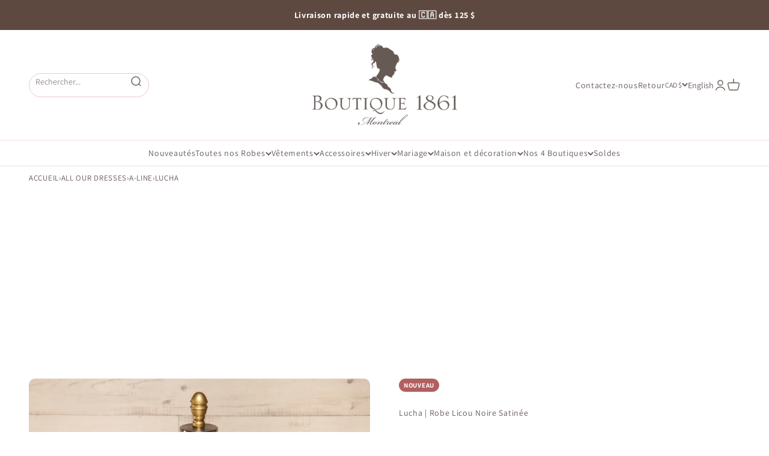

--- FILE ---
content_type: text/html; charset=utf-8
request_url: https://1861.ca/fr/products/lucha
body_size: 98089
content:
<!doctype html>
<html class="no-js" lang="fr" dir="ltr">
  <head>
    




  <script>
    window.jdgm = window.jdgm || {};
    jdgm.SHOP_DOMAIN = 'boutique1861.myshopify.com';
    jdgm.PLATFORM = 'shopify';
    jdgm.PID = '4614877642819';
  </script>
  <script defer src="https://cdn.judge.me/widget/plugin.js"></script>




    <meta charset="utf-8">
    <meta name="viewport" content="width=device-width, initial-scale=1.0, height=device-height, minimum-scale=1.0, maximum-scale=1.0">
    <meta name="theme-color" content="#ffffff">

     
      <meta name="viewport" content="width=device-width">
      

    <title>Lucha Robe Licou Courte Noire Satinée | La petite garçonne</title><meta name="description" content="Robe courte satinée noire sans manches à col licou avec dos ouvert, parfaite pour le printemps. Magasinez maintenant!"><link rel="canonical" href="https://1861.ca/fr/products/lucha"><link rel="shortcut icon" href="//1861.ca/cdn/shop/files/favicon-1861-50.gif?v=1671419072&width=96">
      <link rel="apple-touch-icon" href="//1861.ca/cdn/shop/files/favicon-1861-50.gif?v=1671419072&width=180"><link rel="preconnect" href="https://cdn.shopify.com">
    <link rel="preconnect" href="https://fonts.shopifycdn.com" crossorigin>
    <link rel="dns-prefetch" href="https://productreviews.shopifycdn.com">
    <link rel="dns-prefetch" href="https://api.judge.me">
    <link rel="dns-prefetch" href="https://tracking.aws.judge.me">
    <link rel="dns-prefetch" href="https://async.recomaticapp.com">    
    <link rel="dns-prefetch" href="https://1861.ca"><link rel="preload" href="//1861.ca/cdn/fonts/shippori_mincho/shipporimincho_n4.84f8b7ceff7f95df65cde9ab1ed190e83a4f5b7e.woff2" as="font" type="font/woff2" crossorigin><link rel="preload" href="//1861.ca/cdn/fonts/assistant/assistant_n4.9120912a469cad1cc292572851508ca49d12e768.woff2" as="font" type="font/woff2" crossorigin><meta property="og:type" content="product">
  <meta property="og:title" content="Lucha | Robe Licou Noire Satinée">
  <meta property="product:price:amount" content="58.00">
  <meta property="product:price:currency" content="CAD"><meta property="og:image" content="http://1861.ca/cdn/shop/products/lucha-ES-1.jpg?v=1616689501&width=2048">
  <meta property="og:image:secure_url" content="https://1861.ca/cdn/shop/products/lucha-ES-1.jpg?v=1616689501&width=2048">
  <meta property="og:image:width" content="1000">
  <meta property="og:image:height" content="1500"><meta property="og:description" content="Robe courte satinée noire sans manches à col licou avec dos ouvert, parfaite pour le printemps. Magasinez maintenant!"><meta property="og:url" content="https://1861.ca/fr/products/lucha">
<meta property="og:site_name" content="Boutique 1861 "><meta name="twitter:card" content="summary"><meta name="twitter:title" content="Lucha | Robe Licou Noire Satinée">
  <meta name="twitter:description" content="Vous tomberez sous le charme de cette renversante&amp;nbsp;robe courte satinée! Son dos ouvert dévoilera votre peau, tandis que&amp;nbsp;son col licou apportera une touche des plus tendances&amp;nbsp;à votre tenue. Sa coupe ample&amp;nbsp;complimentée de&amp;nbsp;son tissu fluide vous donneront de la légèreté tout en vous offrant toute la&amp;nbsp;liberté et le confort que vous pourriez souhaiter.&amp;nbsp; Tailles Détails Fait ample pour la&amp;nbsp;grandeur | Mesures prises à plat Cliquez ici pour déterminer votre taille T-Petit&amp;nbsp; Poitrine :&amp;nbsp;91 cm / 36&quot; Hanches :&amp;nbsp;142 cm / 56&quot; Longueur approx. :&amp;nbsp;89 cm / 35&quot; Petit&amp;nbsp; Poitrine :&amp;nbsp;97 cm / 38&quot; Hanches :&amp;nbsp;147 cm / 58&quot; Longueur approx. :&amp;nbsp;90 cm / 35 1/2&quot; Moyen&amp;nbsp; Poitrine :&amp;nbsp;102 cm / 40&quot; Hanches :&amp;nbsp;153 cm / 60&quot; Longueur approx. :&amp;nbsp;91 cm / 36&quot; Grand&amp;nbsp; Poitrine :&amp;nbsp;107 cm / 42&quot; Hanches :&amp;nbsp;157 cm / 62&quot; Longueur approx. :&amp;nbsp;93 cm / 36 1/2&quot; T-Grand&amp;nbsp;Poitrine"><meta name="twitter:image" content="https://1861.ca/cdn/shop/products/lucha-ES-1.jpg?crop=center&height=1200&v=1616689501&width=1200">
  <meta name="twitter:image:alt" content="Lucha Black Halter Neck Sleeveless Silky Dress | La petite garçonne frotn view"><style>/* Typography (heading) */
  @font-face {
  font-family: "Shippori Mincho";
  font-weight: 400;
  font-style: normal;
  font-display: fallback;
  src: url("//1861.ca/cdn/fonts/shippori_mincho/shipporimincho_n4.84f8b7ceff7f95df65cde9ab1ed190e83a4f5b7e.woff2") format("woff2"),
       url("//1861.ca/cdn/fonts/shippori_mincho/shipporimincho_n4.2a4eff622a8c9fcdc3c2b98b39815a9acc98b084.woff") format("woff");
}

/* Typography (body) */
  @font-face {
  font-family: Assistant;
  font-weight: 400;
  font-style: normal;
  font-display: fallback;
  src: url("//1861.ca/cdn/fonts/assistant/assistant_n4.9120912a469cad1cc292572851508ca49d12e768.woff2") format("woff2"),
       url("//1861.ca/cdn/fonts/assistant/assistant_n4.6e9875ce64e0fefcd3f4446b7ec9036b3ddd2985.woff") format("woff");
}

@font-face {
  font-family: Assistant;
  font-weight: 700;
  font-style: normal;
  font-display: fallback;
  src: url("//1861.ca/cdn/fonts/assistant/assistant_n7.bf44452348ec8b8efa3aa3068825305886b1c83c.woff2") format("woff2"),
       url("//1861.ca/cdn/fonts/assistant/assistant_n7.0c887fee83f6b3bda822f1150b912c72da0f7b64.woff") format("woff");
}

:root {
    /**
     * ---------------------------------------------------------------------
     * SPACING VARIABLES
     *
     * We are using a spacing inspired from frameworks like Tailwind CSS.
     * ---------------------------------------------------------------------
     */
    --spacing-0-5: 0.125rem; /* 2px */
    --spacing-1: 0.25rem; /* 4px */
    --spacing-1-5: 0.375rem; /* 6px */
    --spacing-2: 0.5rem; /* 8px */
    --spacing-2-5: 0.625rem; /* 10px */
    --spacing-3: 0.75rem; /* 12px */
    --spacing-3-5: 0.875rem; /* 14px */
    --spacing-4: 1rem; /* 16px */
    --spacing-4-5: 1.125rem; /* 18px */
    --spacing-5: 1.25rem; /* 20px */
    --spacing-5-5: 1.375rem; /* 22px */
    --spacing-6: 1.5rem; /* 24px */
    --spacing-6-5: 1.625rem; /* 26px */
    --spacing-7: 1.75rem; /* 28px */
    --spacing-7-5: 1.875rem; /* 30px */
    --spacing-8: 2rem; /* 32px */
    --spacing-8-5: 2.125rem; /* 34px */
    --spacing-9: 2.25rem; /* 36px */
    --spacing-9-5: 2.375rem; /* 38px */
    --spacing-10: 2.5rem; /* 40px */
    --spacing-11: 2.75rem; /* 44px */
    --spacing-12: 3rem; /* 48px */
    --spacing-14: 3.5rem; /* 56px */
    --spacing-16: 4rem; /* 64px */
    --spacing-18: 4.5rem; /* 72px */
    --spacing-20: 5rem; /* 80px */
    --spacing-24: 6rem; /* 96px */
    --spacing-28: 7rem; /* 112px */
    --spacing-32: 8rem; /* 128px */
    --spacing-36: 9rem; /* 144px */
    --spacing-40: 10rem; /* 160px */
    --spacing-44: 11rem; /* 176px */
    --spacing-48: 12rem; /* 192px */
    --spacing-52: 13rem; /* 208px */
    --spacing-56: 14rem; /* 224px */
    --spacing-60: 15rem; /* 240px */
    --spacing-64: 16rem; /* 256px */
    --spacing-72: 18rem; /* 288px */
    --spacing-80: 20rem; /* 320px */
    --spacing-96: 24rem; /* 384px */

    /* Container */
    --container-max-width: 1300px;
    --container-narrow-max-width: 1050px;
    --container-gutter: var(--spacing-5);
    --section-outer-spacing-block: var(--spacing-10);
    --section-inner-max-spacing-block: var(--spacing-9);
    --section-inner-spacing-inline: var(--container-gutter);
    --section-stack-spacing-block: var(--spacing-8);

    /* Grid gutter */
    --grid-gutter: var(--spacing-5);

    /* Product list settings */
    --product-list-row-gap: var(--spacing-8);
    --product-list-column-gap: var(--grid-gutter);

    /* Form settings */
    --input-gap: var(--spacing-2);
    --input-height: 2.625rem;
    --input-padding-inline: var(--spacing-4);

    /* Other sizes */
    --sticky-area-height: calc(var(--sticky-announcement-bar-enabled, 0) * var(--announcement-bar-height, 0px) + var(--sticky-header-enabled, 0) * var(--header-height, 0px));

    /* RTL support */
    --transform-logical-flip: 1;
    --transform-origin-start: left;
    --transform-origin-end: right;

    /**
     * ---------------------------------------------------------------------
     * TYPOGRAPHY
     * ---------------------------------------------------------------------
     */

    /* Font properties */
    --heading-font-family: "Shippori Mincho", serif;
    --heading-font-weight: 400;
    --heading-font-style: normal;
    --heading-text-transform: normal;
    --heading-letter-spacing: 0.04em;
    --text-font-family: Assistant, sans-serif;
    --text-font-weight: 400;
    --text-font-style: normal;
    --text-letter-spacing: 0.05em;

    /* Font sizes */
    --text-h0: 2.5rem;
    --text-h1: 1.75rem;
    --text-h2: 1.5rem;
    --text-h3: 1.375rem;
    --text-h4: 1.125rem;
    --text-h5: 1.125rem;
    --text-h6: 1rem;
    --text-xs: 0.6875rem;
    --text-sm: 0.75rem;
    --text-base: 0.875rem;
    --text-lg: 1.125rem;

    /**
     * ---------------------------------------------------------------------
     * COLORS
     * ---------------------------------------------------------------------
     */

    /* Color settings */--accent: 226 178 165;
    --text-primary: 101 89 85;
    --background-primary: 255 255 255;
    --dialog-background: 255 255 255;
    --border-color: var(--text-color, var(--text-primary)) / 0.12;

    /* Button colors */
    --button-background-primary: 226 178 165;
    --button-text-primary: 103 89 84;
    --button-background-secondary: 226 178 165;
    --button-text-secondary: 94 73 65;

    /* Status colors */
    --success-background: 224 244 232;
    --success-text: 0 163 65;
    --warning-background: 255 246 233;
    --warning-text: 255 183 74;
    --error-background: 246 236 236;
    --error-text: 178 95 95;

    /* Product colors */
    --on-sale-text: 90 110 115;
    --on-sale-badge-background: 90 110 115;
    --on-sale-badge-text: 255 255 255;
    --sold-out-badge-background: 103 89 84;
    --sold-out-badge-text: 255 255 255;
    --new-badge-background: 178 95 95;
    --new-badge-text: 255 255 255;
    --bis-badge-background: 163 26 68;
    --bis-badge-text: 255 255 255;
    --bestseller-badge-background: 222 161 153;
    --bestseller-badge-text: 255 255 255;
    --pre-order-badge-background: 199 178 170;
    --pre-order-badge-text: 0 0 0;
    --final-sale-badge-background: 178 95 95;
    --final-sale-badge-text: 255 255 255;
    --primary-badge-background: 101 89 85;
    --primary-badge-text: 255 255 255;
    --star-color: 178 95 95;
    --product-card-background: 255 255 255;
    --product-card-text: 101 89 85;

    /* Header colors */
    --header-background: 255 255 255;
    --header-text: 101 89 85;

    /* Footer colors */
    --footer-background: 101 89 85;
    --footer-text: 226 178 165;

    /* Rounded variables (used for border radius) */
    --rounded-xs: 0.25rem;
    --rounded-sm: 0.3125rem;
    --rounded: 0.625rem;
    --rounded-lg: 1.25rem;
    --rounded-full: 9999px;

    --rounded-button: 3.75rem;
    --rounded-input: 0.5rem;

    /* Box shadow */
    --shadow-sm: 0 2px 8px rgb(var(--text-primary) / 0.0);
    --shadow: 0 5px 15px rgb(var(--text-primary) / 0.0);
    --shadow-md: 0 5px 30px rgb(var(--text-primary) / 0.0);
    --shadow-block: 0px 0px 50px rgb(var(--text-primary) / 0.0);

    /**
     * ---------------------------------------------------------------------
     * OTHER
     * ---------------------------------------------------------------------
     */

    --cursor-close-svg-url: url(//1861.ca/cdn/shop/t/291/assets/cursor-close.svg?v=147174565022153725511691602899);
    --cursor-zoom-in-svg-url: url(//1861.ca/cdn/shop/t/291/assets/cursor-zoom-in.svg?v=154953035094101115921691602899);
    --cursor-zoom-out-svg-url: url(//1861.ca/cdn/shop/t/291/assets/cursor-zoom-out.svg?v=16155520337305705181691602899);
    --checkmark-svg-url: url(//1861.ca/cdn/shop/t/291/assets/checkmark.svg?v=146874872046102572921754012158);
  }

  [dir="rtl"]:root {
    /* RTL support */
    --transform-logical-flip: -1;
    --transform-origin-start: right;
    --transform-origin-end: left;
  }

  @media screen and (min-width: 700px) {
    :root {
      /* Typography (font size) */
      --text-h0: 3.25rem;
      --text-h1: 2.25rem;
      --text-h2: 1.75rem;
      --text-h3: 1.625rem;
      --text-h4: 1.25rem;
      --text-h5: 1.25rem;
      --text-h6: 1.125rem;

      --text-xs: 0.6875rem;
      --text-sm: 0.75rem;
      --text-base: 0.875rem;
      --text-lg: 1.125rem;

      /* Spacing */
      --container-gutter: 2rem;
      --section-outer-spacing-block: var(--spacing-14);
      --section-inner-max-spacing-block: var(--spacing-10);
      --section-inner-spacing-inline: var(--spacing-10);
      --section-stack-spacing-block: var(--spacing-12);

      /* Grid gutter */
      --grid-gutter: var(--spacing-6);

      /* Product list settings */
      --product-list-row-gap: var(--spacing-12);

      /* Form settings */
      --input-gap: 1rem;
      --input-height: 3.125rem;
      --input-padding-inline: var(--spacing-5);
    }
  }

  @media screen and (min-width: 1000px) {
    :root {
      /* Spacing settings */
      --container-gutter: var(--spacing-12);
      --section-outer-spacing-block: var(--spacing-16);
      --section-inner-max-spacing-block: var(--spacing-14);
      --section-inner-spacing-inline: var(--spacing-14);
      --section-stack-spacing-block: var(--spacing-12);
    }
  }

  @media screen and (min-width: 1150px) {
    :root {
      /* Spacing settings */
      --container-gutter: var(--spacing-12);
      --section-outer-spacing-block: var(--spacing-16);
      --section-inner-max-spacing-block: var(--spacing-14);
      --section-inner-spacing-inline: var(--spacing-14);
      --section-stack-spacing-block: var(--spacing-12);
    }
  }

  @media screen and (min-width: 1400px) {
    :root {
      /* Typography (font size) */
      --text-h0: 4rem;
      --text-h1: 3rem;
      --text-h2: 2.5rem;
      --text-h3: 1.75rem;
      --text-h4: 1.5rem;
      --text-h5: 1.25rem;
      --text-h6: 1.25rem;

      --section-outer-spacing-block: var(--spacing-20);
      --section-inner-max-spacing-block: var(--spacing-16);
      --section-inner-spacing-inline: var(--spacing-16);
    }
  }

  @media screen and (min-width: 1600px) {
    :root {
      --section-outer-spacing-block: var(--spacing-20);
      --section-inner-max-spacing-block: var(--spacing-18);
      --section-inner-spacing-inline: var(--spacing-18);
    }
  }

  /**
   * ---------------------------------------------------------------------
   * LIQUID DEPENDANT CSS
   *
   * Our main CSS is Liquid free, but some very specific features depend on
   * theme settings, so we have them here
   * ---------------------------------------------------------------------
   */@media screen and (pointer: fine) {
        /* The !important are for the Shopify Payment button to ensure we override the default from Shopify styles */
        .button:not([disabled]):not(.button--outline):hover, .btn:not([disabled]):hover, .shopify-payment-button__button--unbranded:not([disabled]):hover {
          background-color: transparent !important;
          color: rgb(var(--button-outline-color) / var(--button-background-opacity, 1)) !important;
          box-shadow: inset 0 0 0 2px currentColor !important;
        }

        .button--outline:not([disabled]):hover {
          background: rgb(var(--button-background));
          color: rgb(var(--button-text-color));
          box-shadow: inset 0 0 0 2px rgb(var(--button-background));
        }
      }</style><script>
  document.documentElement.classList.replace('no-js', 'js');

  // This allows to expose several variables to the global scope, to be used in scripts
  window.themeVariables = {
    settings: {
      showPageTransition: false,
      headingApparition: "none",
      pageType: "product",
      moneyFormat: "\u003cspan class=money\u003e${{amount}} CAD\u003c\/span\u003e",
      moneyWithCurrencyFormat: "\u003cspan class=money\u003e${{amount}} CAD\u003c\/span\u003e",
      currencyCodeEnabled: false,
      cartType: "popover",
      showDiscount: true,
      discountMode: "saving"
    },

    strings: {
      accessibilityClose: "Fermer",
      accessibilityNext: "Suivant",
      accessibilityPrevious: "Précédent",
      addToCartButton: "Ajouter au panier",
      soldOutButton: "En rupture",
      preOrderButton: "Pré-vente",
      unavailableButton: "Indisponible",
      closeGallery: "Fermer la galerie",
      zoomGallery: "Zoomer sur l\u0026#39;image",
      errorGallery: "L\u0026#39;image ne peut pas etre chargée",
      soldOutBadge: "En rupture",
      discountBadge: "Economisez @@",
      sku: "SKU:",
      searchNoResults: "Aucun résultat ne correspond à votre recherche.",
      addOrderNote: "Ajouter une note",
      editOrderNote: "Modifier la note",
      shippingEstimatorNoResults: "Nous ne livrons pas à votre adresse.",
      shippingEstimatorOneResult: "Nous offrons la livraison gratuite sur les commandes de 125$+ au Canada et la collecte gratuite express (prêtes en 2 heures) dans nos boutiques de Montréal.",
      shippingEstimatorMultipleResults: "Nous offrons la livraison gratuite sur les commandes de 125$+ au Canada et la collecte gratuite express (prêtes en 2 heures) dans nos boutiques de Montréal.",
      shippingEstimatorError: "Impossible d\u0026#39;estimer les frais de livraison :"
    },

    breakpoints: {
      'sm': 'screen and (min-width: 700px)',
      'md': 'screen and (min-width: 1000px)',
      'lg': 'screen and (min-width: 1150px)',
      'xl': 'screen and (min-width: 1400px)',

      'sm-max': 'screen and (max-width: 699px)',
      'md-max': 'screen and (max-width: 999px)',
      'lg-max': 'screen and (max-width: 1149px)',
      'xl-max': 'screen and (max-width: 1399px)'
    }
  };// For detecting native share
  document.documentElement.classList.add(`native-share--${navigator.share ? 'enabled' : 'disabled'}`);// We save the product ID in local storage to be eventually used for recently viewed section
    try {
      const recentlyViewedProducts = new Set(JSON.parse(localStorage.getItem('theme:recently-viewed-products') || '[]'));

      recentlyViewedProducts.delete(4614877642819); // Delete first to re-move the product
      recentlyViewedProducts.add(4614877642819);

      localStorage.setItem('theme:recently-viewed-products', JSON.stringify(Array.from(recentlyViewedProducts.values()).reverse()));
    } catch (e) {
      // Safari in private mode does not allow setting item, we silently fail
    }</script><script type="module" src="//1861.ca/cdn/shop/t/291/assets/vendor.min.js?v=110209841862038618801704467119"></script>
    <script type="module" src="//1861.ca/cdn/shop/t/291/assets/theme.js?v=130999822462018200791766531419"></script>
    <script type="module" src="//1861.ca/cdn/shop/t/291/assets/critical-code.js?v=120481875834243341771766531420"></script>

    
<script type="text/javascript" src="//1861.ca/cdn/shop/t/291/assets/layout.theme.js?v=150211356678879878661714759454" defer="defer" class="webpack-scripts layout-theme"></script>
    
    <script>window.performance && window.performance.mark && window.performance.mark('shopify.content_for_header.start');</script><meta name="robots" content="noindex,nofollow">
<meta name="google-site-verification" content="rx89iZxxbikoaorJ_MT6yElbCHy0yxhaLcb7lciPdRU">
<meta name="google-site-verification" content="Bzv-crkwAKKgMFJucWN4iG_O-rJhoS-H4KaamYDwEBU">
<meta name="facebook-domain-verification" content="vz5vqdfdq3bsil6thyqu9gdbbwmmpd">
<meta id="shopify-digital-wallet" name="shopify-digital-wallet" content="/1804953/digital_wallets/dialog">
<meta name="shopify-checkout-api-token" content="6c8dc47c7746e8a6def2157c4404b57e">
<meta id="in-context-paypal-metadata" data-shop-id="1804953" data-venmo-supported="false" data-environment="production" data-locale="fr_FR" data-paypal-v4="true" data-currency="CAD">
<link rel="alternate" hreflang="x-default" href="https://1861.ca/products/lucha">
<link rel="alternate" hreflang="en-CA" href="https://1861.ca/products/lucha">
<link rel="alternate" hreflang="fr-CA" href="https://1861.ca/fr/products/lucha">
<link rel="alternate" type="application/json+oembed" href="https://1861.ca/fr/products/lucha.oembed">
<script async="async" src="/checkouts/internal/preloads.js?locale=fr-CA"></script>
<link rel="preconnect" href="https://shop.app" crossorigin="anonymous">
<script async="async" src="https://shop.app/checkouts/internal/preloads.js?locale=fr-CA&shop_id=1804953" crossorigin="anonymous"></script>
<script id="apple-pay-shop-capabilities" type="application/json">{"shopId":1804953,"countryCode":"CA","currencyCode":"CAD","merchantCapabilities":["supports3DS"],"merchantId":"gid:\/\/shopify\/Shop\/1804953","merchantName":"Boutique 1861 ","requiredBillingContactFields":["postalAddress","email","phone"],"requiredShippingContactFields":["postalAddress","email","phone"],"shippingType":"shipping","supportedNetworks":["visa","masterCard","amex","discover","interac","jcb"],"total":{"type":"pending","label":"Boutique 1861 ","amount":"1.00"},"shopifyPaymentsEnabled":true,"supportsSubscriptions":true}</script>
<script id="shopify-features" type="application/json">{"accessToken":"6c8dc47c7746e8a6def2157c4404b57e","betas":["rich-media-storefront-analytics"],"domain":"1861.ca","predictiveSearch":true,"shopId":1804953,"locale":"fr"}</script>
<script>var Shopify = Shopify || {};
Shopify.shop = "boutique1861.myshopify.com";
Shopify.locale = "fr";
Shopify.currency = {"active":"CAD","rate":"1.0"};
Shopify.country = "CA";
Shopify.theme = {"name":"Boutique1861\/production","id":124362588227,"schema_name":"Impact","schema_version":"5.2.0","theme_store_id":null,"role":"main"};
Shopify.theme.handle = "null";
Shopify.theme.style = {"id":null,"handle":null};
Shopify.cdnHost = "1861.ca/cdn";
Shopify.routes = Shopify.routes || {};
Shopify.routes.root = "/fr/";</script>
<script type="module">!function(o){(o.Shopify=o.Shopify||{}).modules=!0}(window);</script>
<script>!function(o){function n(){var o=[];function n(){o.push(Array.prototype.slice.apply(arguments))}return n.q=o,n}var t=o.Shopify=o.Shopify||{};t.loadFeatures=n(),t.autoloadFeatures=n()}(window);</script>
<script>
  window.ShopifyPay = window.ShopifyPay || {};
  window.ShopifyPay.apiHost = "shop.app\/pay";
  window.ShopifyPay.redirectState = null;
</script>
<script id="shop-js-analytics" type="application/json">{"pageType":"product"}</script>
<script defer="defer" async type="module" src="//1861.ca/cdn/shopifycloud/shop-js/modules/v2/client.init-shop-cart-sync_XvpUV7qp.fr.esm.js"></script>
<script defer="defer" async type="module" src="//1861.ca/cdn/shopifycloud/shop-js/modules/v2/chunk.common_C2xzKNNs.esm.js"></script>
<script type="module">
  await import("//1861.ca/cdn/shopifycloud/shop-js/modules/v2/client.init-shop-cart-sync_XvpUV7qp.fr.esm.js");
await import("//1861.ca/cdn/shopifycloud/shop-js/modules/v2/chunk.common_C2xzKNNs.esm.js");

  window.Shopify.SignInWithShop?.initShopCartSync?.({"fedCMEnabled":true,"windoidEnabled":true});

</script>
<script>
  window.Shopify = window.Shopify || {};
  if (!window.Shopify.featureAssets) window.Shopify.featureAssets = {};
  window.Shopify.featureAssets['shop-js'] = {"shop-cart-sync":["modules/v2/client.shop-cart-sync_C66VAAYi.fr.esm.js","modules/v2/chunk.common_C2xzKNNs.esm.js"],"init-fed-cm":["modules/v2/client.init-fed-cm_By4eIqYa.fr.esm.js","modules/v2/chunk.common_C2xzKNNs.esm.js"],"shop-cash-offers":["modules/v2/client.shop-cash-offers_B90ok608.fr.esm.js","modules/v2/chunk.common_C2xzKNNs.esm.js","modules/v2/chunk.modal_7MqWQJ87.esm.js"],"shop-button":["modules/v2/client.shop-button_Bz0N9rYp.fr.esm.js","modules/v2/chunk.common_C2xzKNNs.esm.js"],"shop-toast-manager":["modules/v2/client.shop-toast-manager_kCJHoUCw.fr.esm.js","modules/v2/chunk.common_C2xzKNNs.esm.js"],"init-shop-cart-sync":["modules/v2/client.init-shop-cart-sync_XvpUV7qp.fr.esm.js","modules/v2/chunk.common_C2xzKNNs.esm.js"],"avatar":["modules/v2/client.avatar_BTnouDA3.fr.esm.js"],"init-windoid":["modules/v2/client.init-windoid_CdJe_Ee3.fr.esm.js","modules/v2/chunk.common_C2xzKNNs.esm.js"],"init-shop-email-lookup-coordinator":["modules/v2/client.init-shop-email-lookup-coordinator_BPuRLqHy.fr.esm.js","modules/v2/chunk.common_C2xzKNNs.esm.js"],"pay-button":["modules/v2/client.pay-button_CmFhG2BZ.fr.esm.js","modules/v2/chunk.common_C2xzKNNs.esm.js"],"shop-login-button":["modules/v2/client.shop-login-button_DrlPOW6Z.fr.esm.js","modules/v2/chunk.common_C2xzKNNs.esm.js","modules/v2/chunk.modal_7MqWQJ87.esm.js"],"init-customer-accounts-sign-up":["modules/v2/client.init-customer-accounts-sign-up_Dqgdz3C3.fr.esm.js","modules/v2/client.shop-login-button_DrlPOW6Z.fr.esm.js","modules/v2/chunk.common_C2xzKNNs.esm.js","modules/v2/chunk.modal_7MqWQJ87.esm.js"],"init-shop-for-new-customer-accounts":["modules/v2/client.init-shop-for-new-customer-accounts_Cv1WqR1n.fr.esm.js","modules/v2/client.shop-login-button_DrlPOW6Z.fr.esm.js","modules/v2/chunk.common_C2xzKNNs.esm.js","modules/v2/chunk.modal_7MqWQJ87.esm.js"],"init-customer-accounts":["modules/v2/client.init-customer-accounts_C5-IhKGM.fr.esm.js","modules/v2/client.shop-login-button_DrlPOW6Z.fr.esm.js","modules/v2/chunk.common_C2xzKNNs.esm.js","modules/v2/chunk.modal_7MqWQJ87.esm.js"],"shop-follow-button":["modules/v2/client.shop-follow-button_D7RRykwK.fr.esm.js","modules/v2/chunk.common_C2xzKNNs.esm.js","modules/v2/chunk.modal_7MqWQJ87.esm.js"],"checkout-modal":["modules/v2/client.checkout-modal_NILs_SXn.fr.esm.js","modules/v2/chunk.common_C2xzKNNs.esm.js","modules/v2/chunk.modal_7MqWQJ87.esm.js"],"lead-capture":["modules/v2/client.lead-capture_CSmE_fhP.fr.esm.js","modules/v2/chunk.common_C2xzKNNs.esm.js","modules/v2/chunk.modal_7MqWQJ87.esm.js"],"shop-login":["modules/v2/client.shop-login_CKcjyRl_.fr.esm.js","modules/v2/chunk.common_C2xzKNNs.esm.js","modules/v2/chunk.modal_7MqWQJ87.esm.js"],"payment-terms":["modules/v2/client.payment-terms_eoGasybT.fr.esm.js","modules/v2/chunk.common_C2xzKNNs.esm.js","modules/v2/chunk.modal_7MqWQJ87.esm.js"]};
</script>
<script>(function() {
  var isLoaded = false;
  function asyncLoad() {
    if (isLoaded) return;
    isLoaded = true;
    var urls = ["https:\/\/app.kiwisizing.com\/web\/js\/dist\/kiwiSizing\/plugin\/SizingPlugin.prod.js?v=330\u0026shop=boutique1861.myshopify.com","https:\/\/ideafyi.oss-us-west-1.aliyuncs.com\/js\/blocker.js?v=2\u0026shop=boutique1861.myshopify.com","https:\/\/cdn-app.cart-bot.net\/public\/js\/append.js?shop=boutique1861.myshopify.com","https:\/\/cdn2.recomaticapp.com\/assets\/recomatic2-2-063abcd3484bd44647516b2fbc04d61d093e4d399cd4d8c1c7b1a611231b9a80.js?shop=boutique1861.myshopify.com","https:\/\/searchanise-ef84.kxcdn.com\/widgets\/shopify\/init.js?a=2w0K6a5k5I\u0026shop=boutique1861.myshopify.com"];
    for (var i = 0; i < urls.length; i++) {
      var s = document.createElement('script');
      s.type = 'text/javascript';
      s.async = true;
      s.src = urls[i];
      var x = document.getElementsByTagName('script')[0];
      x.parentNode.insertBefore(s, x);
    }
  };
  if(window.attachEvent) {
    window.attachEvent('onload', asyncLoad);
  } else {
    window.addEventListener('load', asyncLoad, false);
  }
})();</script>
<script id="__st">var __st={"a":1804953,"offset":-18000,"reqid":"1aa989ac-4128-4266-959b-c3bca48bb0e0-1768854319","pageurl":"1861.ca\/fr\/products\/lucha","u":"9cab7687712d","p":"product","rtyp":"product","rid":4614877642819};</script>
<script>window.ShopifyPaypalV4VisibilityTracking = true;</script>
<script id="captcha-bootstrap">!function(){'use strict';const t='contact',e='account',n='new_comment',o=[[t,t],['blogs',n],['comments',n],[t,'customer']],c=[[e,'customer_login'],[e,'guest_login'],[e,'recover_customer_password'],[e,'create_customer']],r=t=>t.map((([t,e])=>`form[action*='/${t}']:not([data-nocaptcha='true']) input[name='form_type'][value='${e}']`)).join(','),a=t=>()=>t?[...document.querySelectorAll(t)].map((t=>t.form)):[];function s(){const t=[...o],e=r(t);return a(e)}const i='password',u='form_key',d=['recaptcha-v3-token','g-recaptcha-response','h-captcha-response',i],f=()=>{try{return window.sessionStorage}catch{return}},m='__shopify_v',_=t=>t.elements[u];function p(t,e,n=!1){try{const o=window.sessionStorage,c=JSON.parse(o.getItem(e)),{data:r}=function(t){const{data:e,action:n}=t;return t[m]||n?{data:e,action:n}:{data:t,action:n}}(c);for(const[e,n]of Object.entries(r))t.elements[e]&&(t.elements[e].value=n);n&&o.removeItem(e)}catch(o){console.error('form repopulation failed',{error:o})}}const l='form_type',E='cptcha';function T(t){t.dataset[E]=!0}const w=window,h=w.document,L='Shopify',v='ce_forms',y='captcha';let A=!1;((t,e)=>{const n=(g='f06e6c50-85a8-45c8-87d0-21a2b65856fe',I='https://cdn.shopify.com/shopifycloud/storefront-forms-hcaptcha/ce_storefront_forms_captcha_hcaptcha.v1.5.2.iife.js',D={infoText:'Protégé par hCaptcha',privacyText:'Confidentialité',termsText:'Conditions'},(t,e,n)=>{const o=w[L][v],c=o.bindForm;if(c)return c(t,g,e,D).then(n);var r;o.q.push([[t,g,e,D],n]),r=I,A||(h.body.append(Object.assign(h.createElement('script'),{id:'captcha-provider',async:!0,src:r})),A=!0)});var g,I,D;w[L]=w[L]||{},w[L][v]=w[L][v]||{},w[L][v].q=[],w[L][y]=w[L][y]||{},w[L][y].protect=function(t,e){n(t,void 0,e),T(t)},Object.freeze(w[L][y]),function(t,e,n,w,h,L){const[v,y,A,g]=function(t,e,n){const i=e?o:[],u=t?c:[],d=[...i,...u],f=r(d),m=r(i),_=r(d.filter((([t,e])=>n.includes(e))));return[a(f),a(m),a(_),s()]}(w,h,L),I=t=>{const e=t.target;return e instanceof HTMLFormElement?e:e&&e.form},D=t=>v().includes(t);t.addEventListener('submit',(t=>{const e=I(t);if(!e)return;const n=D(e)&&!e.dataset.hcaptchaBound&&!e.dataset.recaptchaBound,o=_(e),c=g().includes(e)&&(!o||!o.value);(n||c)&&t.preventDefault(),c&&!n&&(function(t){try{if(!f())return;!function(t){const e=f();if(!e)return;const n=_(t);if(!n)return;const o=n.value;o&&e.removeItem(o)}(t);const e=Array.from(Array(32),(()=>Math.random().toString(36)[2])).join('');!function(t,e){_(t)||t.append(Object.assign(document.createElement('input'),{type:'hidden',name:u})),t.elements[u].value=e}(t,e),function(t,e){const n=f();if(!n)return;const o=[...t.querySelectorAll(`input[type='${i}']`)].map((({name:t})=>t)),c=[...d,...o],r={};for(const[a,s]of new FormData(t).entries())c.includes(a)||(r[a]=s);n.setItem(e,JSON.stringify({[m]:1,action:t.action,data:r}))}(t,e)}catch(e){console.error('failed to persist form',e)}}(e),e.submit())}));const S=(t,e)=>{t&&!t.dataset[E]&&(n(t,e.some((e=>e===t))),T(t))};for(const o of['focusin','change'])t.addEventListener(o,(t=>{const e=I(t);D(e)&&S(e,y())}));const B=e.get('form_key'),M=e.get(l),P=B&&M;t.addEventListener('DOMContentLoaded',(()=>{const t=y();if(P)for(const e of t)e.elements[l].value===M&&p(e,B);[...new Set([...A(),...v().filter((t=>'true'===t.dataset.shopifyCaptcha))])].forEach((e=>S(e,t)))}))}(h,new URLSearchParams(w.location.search),n,t,e,['guest_login'])})(!0,!1)}();</script>
<script integrity="sha256-4kQ18oKyAcykRKYeNunJcIwy7WH5gtpwJnB7kiuLZ1E=" data-source-attribution="shopify.loadfeatures" defer="defer" src="//1861.ca/cdn/shopifycloud/storefront/assets/storefront/load_feature-a0a9edcb.js" crossorigin="anonymous"></script>
<script crossorigin="anonymous" defer="defer" src="//1861.ca/cdn/shopifycloud/storefront/assets/shopify_pay/storefront-65b4c6d7.js?v=20250812"></script>
<script data-source-attribution="shopify.dynamic_checkout.dynamic.init">var Shopify=Shopify||{};Shopify.PaymentButton=Shopify.PaymentButton||{isStorefrontPortableWallets:!0,init:function(){window.Shopify.PaymentButton.init=function(){};var t=document.createElement("script");t.src="https://1861.ca/cdn/shopifycloud/portable-wallets/latest/portable-wallets.fr.js",t.type="module",document.head.appendChild(t)}};
</script>
<script data-source-attribution="shopify.dynamic_checkout.buyer_consent">
  function portableWalletsHideBuyerConsent(e){var t=document.getElementById("shopify-buyer-consent"),n=document.getElementById("shopify-subscription-policy-button");t&&n&&(t.classList.add("hidden"),t.setAttribute("aria-hidden","true"),n.removeEventListener("click",e))}function portableWalletsShowBuyerConsent(e){var t=document.getElementById("shopify-buyer-consent"),n=document.getElementById("shopify-subscription-policy-button");t&&n&&(t.classList.remove("hidden"),t.removeAttribute("aria-hidden"),n.addEventListener("click",e))}window.Shopify?.PaymentButton&&(window.Shopify.PaymentButton.hideBuyerConsent=portableWalletsHideBuyerConsent,window.Shopify.PaymentButton.showBuyerConsent=portableWalletsShowBuyerConsent);
</script>
<script data-source-attribution="shopify.dynamic_checkout.cart.bootstrap">document.addEventListener("DOMContentLoaded",(function(){function t(){return document.querySelector("shopify-accelerated-checkout-cart, shopify-accelerated-checkout")}if(t())Shopify.PaymentButton.init();else{new MutationObserver((function(e,n){t()&&(Shopify.PaymentButton.init(),n.disconnect())})).observe(document.body,{childList:!0,subtree:!0})}}));
</script>
<script id='scb4127' type='text/javascript' async='' src='https://1861.ca/cdn/shopifycloud/privacy-banner/storefront-banner.js'></script><link id="shopify-accelerated-checkout-styles" rel="stylesheet" media="screen" href="https://1861.ca/cdn/shopifycloud/portable-wallets/latest/accelerated-checkout-backwards-compat.css" crossorigin="anonymous">
<style id="shopify-accelerated-checkout-cart">
        #shopify-buyer-consent {
  margin-top: 1em;
  display: inline-block;
  width: 100%;
}

#shopify-buyer-consent.hidden {
  display: none;
}

#shopify-subscription-policy-button {
  background: none;
  border: none;
  padding: 0;
  text-decoration: underline;
  font-size: inherit;
  cursor: pointer;
}

#shopify-subscription-policy-button::before {
  box-shadow: none;
}

      </style>

<script>window.performance && window.performance.mark && window.performance.mark('shopify.content_for_header.end');</script>

    <script>
      if (!window.ZapietPlus) {
        window.ZapietPlus = {
          modalBanner: {
            en: "//1861.ca/cdn/shop/t/291/assets/modal-banner-en.png?v=68243481414518995211712760937",
            fr: "//1861.ca/cdn/shop/t/291/assets/modal-banner-fr.png?v=131522186680700746391712760937"
          },
          
          // Optional, defaults to "Find in store / Trouver en boutique"
          buttonText: {
            en: "See in store availability",
            fr: "Voir la disponibilité en boutique"
          },
                
          // Optional, defaults to "1em"
          buttonFontSize: "1em"
        };
      }
    </script>

   

    
<link href="//1861.ca/cdn/shop/t/291/assets/theme.css?v=7146928588259056811766142287" rel="stylesheet" type="text/css" media="all" /><link href="//1861.ca/cdn/shop/t/291/assets/zapiet-plus.css?v=106450597403060921711725985310" rel="stylesheet" type="text/css" media="all" /><script src="//1861.ca/cdn/shop/t/291/assets/zapiet-plus.js?v=48775777747900984981714154415" defer></script>

    <!-- Chatra widget code -->
    <script>
    window.ChatraSetup = {
        colors: {
            buttonText: '#f0f0f0', /* chat button text color */
            buttonBg: '#d5a49b'    /* chat button background color */
        }
    };
    </script>
    <!-- Chatra widget code -->
    
    
<!-- Clarity widget code -->
<script type="text/javascript">
    (function(c,l,a,r,i,t,y){
        c[a]=c[a]||function(){(c[a].q=c[a].q||[]).push(arguments)};
        t=l.createElement(r);t.async=1;t.src="https://www.clarity.ms/tag/"+i;
        y=l.getElementsByTagName(r)[0];y.parentNode.insertBefore(t,y);
    })(window, document, "clarity", "script", "qhmuq1u0o6");
</script>
<!-- Clarity widget code -->
<script async src="//1861.ca/cdn/shop/t/291/assets/searchanise-colour-filter-translation.js?v=82363056085346859641768682708"></script>


<script>
    window.KiwiSizing = window.KiwiSizing === undefined ? {} : window.KiwiSizing;
    KiwiSizing.shop = "boutique1861.myshopify.com";
    
    
    KiwiSizing.data = {
      collections: "264069316675,264069382211,264480587843",
      tags: "ajouré,clothing,cocktail,cocktail dresses,court,dress,halter dress,item,licou,lpg1\u00262,MYB,new,no-new,openwork,over-10,over-50,Plus size,robe,robe courte,robes-dresses,sale,sans manches,satiné,short,short dress,silky,solid,spring,summer,taille plus,wedding guest",
      product: "4614877642819",
      vendor: "La Petite Garçonne",
      type: "Robes \/ Dresses",
      title: "Lucha | Robe Licou Noire Satinée",
      images: ["\/\/1861.ca\/cdn\/shop\/products\/lucha-ES-1.jpg?v=1616689501","\/\/1861.ca\/cdn\/shop\/products\/lucha-ES-2.jpg?v=1616689501","\/\/1861.ca\/cdn\/shop\/products\/lucha-ES-3.jpg?v=1616689501","\/\/1861.ca\/cdn\/shop\/products\/lucha-ES-4.jpg?v=1616689500","\/\/1861.ca\/cdn\/shop\/products\/lucha-ES-5.jpg?v=1616689500","\/\/1861.ca\/cdn\/shop\/products\/lucha-ES-6.jpg?v=1616689500","\/\/1861.ca\/cdn\/shop\/products\/lucha-ES-7.jpg?v=1616689500","\/\/1861.ca\/cdn\/shop\/products\/lucha-ES-8.jpg?v=1616689500","\/\/1861.ca\/cdn\/shop\/products\/lucha-ES-1_2000x_a3e14c59-3bdf-41fe-b283-ef4ddc466340.jpg?v=1629311302"],
    };
    
</script>
  <!-- BEGIN app block: shopify://apps/seo-manager-venntov/blocks/seomanager/c54c366f-d4bb-4d52-8d2f-dd61ce8e7e12 --><!-- BEGIN app snippet: SEOManager4 -->
<meta name='seomanager' content='4.0.5' /> 


<script>
	function sm_htmldecode(str) {
		var txt = document.createElement('textarea');
		txt.innerHTML = str;
		return txt.value;
	}

	var venntov_title = sm_htmldecode("Lucha Robe Licou Courte Noire Satinée | La petite garçonne");
	var venntov_description = sm_htmldecode("Robe courte satinée noire sans manches à col licou avec dos ouvert, parfaite pour le printemps. Magasinez maintenant!");
	
	if (venntov_title != '') {
		document.title = venntov_title;	
	}
	else {
		document.title = "Lucha Robe Licou Courte Noire Satinée | La petite garçonne";	
	}

	if (document.querySelector('meta[name="description"]') == null) {
		var venntov_desc = document.createElement('meta');
		venntov_desc.name = "description";
		venntov_desc.content = venntov_description;
		var venntov_head = document.head;
		venntov_head.appendChild(venntov_desc);
	} else {
		document.querySelector('meta[name="description"]').setAttribute("content", venntov_description);
	}
</script>

<script>
	var venntov_robotVals = "index, follow, max-image-preview:large, max-snippet:-1, max-video-preview:-1";
	if (venntov_robotVals !== "") {
		document.querySelectorAll("[name='robots']").forEach(e => e.remove());
		var venntov_robotMeta = document.createElement('meta');
		venntov_robotMeta.name = "robots";
		venntov_robotMeta.content = venntov_robotVals;
		var venntov_head = document.head;
		venntov_head.appendChild(venntov_robotMeta);
	}
</script>

<script>
	var venntov_googleVals = "nositelinkssearchbox";
	if (venntov_googleVals !== "") {
		document.querySelectorAll("[name='google']").forEach(e => e.remove());
		var venntov_googleMeta = document.createElement('meta');
		venntov_googleMeta.name = "google";
		venntov_googleMeta.content = venntov_googleVals;
		var venntov_head = document.head;
		venntov_head.appendChild(venntov_googleMeta);
	}
	</script><meta name="google-site-verification" content="rx89iZxxbikoaorJ_MT6yElbCHy0yxhaLcb7lciPdRU" />
	<!-- JSON-LD support -->
			<script type="application/ld+json">
			{
				"@context": "https://schema.org",
				"@id": "https://1861.ca/fr/products/lucha",
				"@type": "Product","sku": null,"mpn": null,"brand": {
					"@type": "Brand",
					"name": "La Petite Garçonne"
				},
				"description": "Vous tomberez sous le charme de cette renversante\u0026nbsp;robe courte satinée! Son dos ouvert dévoilera votre peau, tandis que\u0026nbsp;son col licou apportera une touche des plus tendances\u0026nbsp;à votre tenue. Sa coupe ample\u0026nbsp;complimentée de\u0026nbsp;son tissu fluide vous donneront de la légèreté tout en vous offrant toute la\u0026nbsp;liberté et le confort que vous pourriez souhaiter.\u0026nbsp;\n\nTailles\nDétails\n\n\nFait ample pour la\u0026nbsp;grandeur | Mesures prises à plat  Cliquez ici pour déterminer votre taille T-Petit\u0026nbsp; Poitrine :\u0026nbsp;91 cm \/ 36\" Hanches :\u0026nbsp;142 cm \/ 56\"   Longueur approx. :\u0026nbsp;89 cm \/ 35\"  Petit\u0026nbsp; Poitrine :\u0026nbsp;97 cm \/ 38\" Hanches :\u0026nbsp;147 cm \/ 58\"   Longueur approx. :\u0026nbsp;90 cm \/ 35 1\/2\"  Moyen\u0026nbsp; Poitrine :\u0026nbsp;102 cm \/ 40\" Hanches :\u0026nbsp;153 cm \/ 60\"   Longueur approx. :\u0026nbsp;91 cm \/ 36\"  Grand\u0026nbsp; Poitrine :\u0026nbsp;107 cm \/ 42\" Hanches :\u0026nbsp;157 cm \/ 62\"   Longueur approx. :\u0026nbsp;93 cm \/ 36 1\/2\" T-Grand\u0026nbsp;Poitrine :\u0026nbsp;112 cm \/ 44\"Hanches :\u0026nbsp;163 cm \/ 64\" Longueur approx. :\u0026nbsp;94 cm \/ 37\" \n\n\nTexture :\u0026nbsp;Chiffon\u0026nbsp; Transparence :\u0026nbsp;Opaque Couleur :\u0026nbsp;Noir\u0026nbsp;  Composition : 100% polyester. Doublure : 100% polyester.Entretien : Suivre les indications d’entretien indiquées sur l’étiquette du vêtement.  \n\n",
				"url": "https://1861.ca/fr/products/lucha",
				"name": "Lucha | Robe Licou Noire Satinée","image": "https://1861.ca/cdn/shop/products/lucha-ES-1.jpg?v=1616689501&width=1024","offers": [{
							"@type": "Offer",
							"availability": "https://schema.org/OutOfStock",
							"itemCondition": "https://schema.org/NewCondition",
							"priceCurrency": "CAD",
							"price": "58.00",
							"priceValidUntil": "2027-01-19",
							"url": "https://1861.ca/fr/products/lucha?variant=32250930561091",
							"checkoutPageURLTemplate": "https://1861.ca/cart/add?id=32250930561091&quantity=1",
								"image": "https://1861.ca/cdn/shop/products/lucha-ES-1.jpg?v=1616689501&width=1024",
							"mpn": "PGRB2967-XS",
								"sku": "PGRB2967-XS",
							"seller": {
								"@type": "Organization",
								"name": "Boutique 1861 "
							}
						},{
							"@type": "Offer",
							"availability": "https://schema.org/OutOfStock",
							"itemCondition": "https://schema.org/NewCondition",
							"priceCurrency": "CAD",
							"price": "58.00",
							"priceValidUntil": "2027-01-19",
							"url": "https://1861.ca/fr/products/lucha?variant=32250930593859",
							"checkoutPageURLTemplate": "https://1861.ca/cart/add?id=32250930593859&quantity=1",
								"image": "https://1861.ca/cdn/shop/products/lucha-ES-1.jpg?v=1616689501&width=1024",
							"mpn": "PGRB2967-S",
								"sku": "PGRB2967-S",
							"seller": {
								"@type": "Organization",
								"name": "Boutique 1861 "
							}
						},{
							"@type": "Offer",
							"availability": "https://schema.org/OutOfStock",
							"itemCondition": "https://schema.org/NewCondition",
							"priceCurrency": "CAD",
							"price": "58.00",
							"priceValidUntil": "2027-01-19",
							"url": "https://1861.ca/fr/products/lucha?variant=32250930626627",
							"checkoutPageURLTemplate": "https://1861.ca/cart/add?id=32250930626627&quantity=1",
								"image": "https://1861.ca/cdn/shop/products/lucha-ES-1.jpg?v=1616689501&width=1024",
							"mpn": "PGRB2967-M",
								"sku": "PGRB2967-M",
							"seller": {
								"@type": "Organization",
								"name": "Boutique 1861 "
							}
						},{
							"@type": "Offer",
							"availability": "https://schema.org/OutOfStock",
							"itemCondition": "https://schema.org/NewCondition",
							"priceCurrency": "CAD",
							"price": "58.00",
							"priceValidUntil": "2027-01-19",
							"url": "https://1861.ca/fr/products/lucha?variant=32250930659395",
							"checkoutPageURLTemplate": "https://1861.ca/cart/add?id=32250930659395&quantity=1",
								"image": "https://1861.ca/cdn/shop/products/lucha-ES-1.jpg?v=1616689501&width=1024",
							"mpn": "PGRB2967-L",
								"sku": "PGRB2967-L",
							"seller": {
								"@type": "Organization",
								"name": "Boutique 1861 "
							}
						},{
							"@type": "Offer",
							"availability": "https://schema.org/OutOfStock",
							"itemCondition": "https://schema.org/NewCondition",
							"priceCurrency": "CAD",
							"price": "58.00",
							"priceValidUntil": "2027-01-19",
							"url": "https://1861.ca/fr/products/lucha?variant=32250930692163",
							"checkoutPageURLTemplate": "https://1861.ca/cart/add?id=32250930692163&quantity=1",
								"image": "https://1861.ca/cdn/shop/products/lucha-ES-1.jpg?v=1616689501&width=1024",
							"mpn": "PGRB2967-XL",
								"sku": "PGRB2967-XL",
							"seller": {
								"@type": "Organization",
								"name": "Boutique 1861 "
							}
						}],"aggregateRating": {
						"@type": "AggregateRating",
						"ratingValue": "5.0",
						"ratingCount": "3"
						}}
			</script><!-- 524F4D20383A3331 --><!-- END app snippet -->

<!-- END app block --><!-- BEGIN app block: shopify://apps/vex-auto-add-to-cart/blocks/vex-theme-extension/4050c1c7-5b58-4120-af12-e290cb2b28f0 -->




<script type="module">
  (function() {
    const isInDesignMode = window.Shopify.designMode;
    const themeId = Shopify.theme.theme_store_id;

    // access liquid vars
    window.vShop = "boutique1861.myshopify.com";
    window.vCartType = "popover";
    window.vCustomerId = null;
    window.vCustomerHasAccount = null;
    window.vCustomerTags = null;
    window.vCustomerIsB2B = null;
    window.vTemplate = "product";
    window.vProductPrice = 58;
    window.vProductVariants = [
      
        32250930561091, 
      
        32250930593859, 
      
        32250930626627, 
      
        32250930659395, 
      
        32250930692163
      
    ];
    window.vProductVariantId = 32250930561091;
    window.vCart = {"note":null,"attributes":{},"original_total_price":0,"total_price":0,"total_discount":0,"total_weight":0.0,"item_count":0,"items":[],"requires_shipping":false,"currency":"CAD","items_subtotal_price":0,"cart_level_discount_applications":[],"checkout_charge_amount":0};
    window.vPrimaryLocaleRootUrl = "\/";
  })();
</script>

<script>
  (function () {
    try {
      
      const originalFetch = window.fetch ? window.fetch.bind(window) : null;

      
      let currentImpl = function (input, init) {
        if (!originalFetch) {
          // Very defensive: if fetch didn't exist yet, throw a clear error.
          throw new Error('window.fetch is not available yet');
        }
        return originalFetch(input, init);
      };

      
      function hookedFetch(input, init) {
        return currentImpl(input, init);
      }

      
      window.fetch = hookedFetch;

      
      window.__myFetchBootstrap = {
        originalFetch,
        setDriver(driverFn) {
          
          currentImpl = function (input, init) {
            return driverFn(input, init, originalFetch);
          };
        }
      };
    } catch (error) {
      console.error(error);
    }
  })();
</script>





















  <script
    src="https://cdn.shopify.com/extensions/019bce98-02ec-713e-bea2-d713cbee9f76/vex-auto-add-to-cart-1734/assets/script.js"
    type="text/javascript" async></script>















<div id="v-notification-container">
  <div id="v-notification">

    <div id="v-notification-wrapper">

      <div>
        <p id="v-notification-title"></p>
        <p id="v-notification-subtitle"></p>
      </div>

      <div id="v-notification-close">
        <svg
          class="v-close-x"
          width="16"
          height="16"
          viewBox="0 0 16 16"
          xmlns="http://www.w3.org/2000/svg"
          aria-hidden="true"
        >
          <line
            class="v-close-line"
            x1="2"
            y1="2"
            x2="14"
            y2="14"
            stroke="currentColor"
            stroke-width="2"
            stroke-linecap="round"
          />
          <line
            class="v-close-line"
            x1="2"
            y1="14"
            x2="14"
            y2="2"
            stroke="currentColor"
            stroke-width="2"
            stroke-linecap="round"
          />
        </svg>
      </div>

    </div>

  </div>
</div>

<style id="v-notification-styles">

  #v-notification-container {
    position: fixed;
    width: 100vw;
    height: 100vh;
    top: 0;
    left: 0;
    display: flex;
    pointer-events: none !important;
    z-index: 99999 !important;
  }

  #v-notification {
    visibility: hidden;
    max-width: 400px;
    height: fit-content;
    margin: 24px;
    padding: 16px;
    background-color: white;
    border-radius: 0.375rem /* 6px */;

    --tw-shadow: 0 4px 6px -1px rgb(0 0 0 / 0.1), 0 2px 4px -2px rgb(0 0 0 / 0.1);
    --tw-shadow-colored: 0 4px 6px -1px var(--tw-shadow-color),
      0 2px 4px -2px var(--tw-shadow-color);
    box-shadow: var(--tw-ring-offset-shadow, 0 0 #0000),
      var(--tw-ring-shadow, 0 0 #0000), var(--tw-shadow);

    z-index: 99999 !important;
  }

  #v-notification.v-show {
    visibility: visible;
    -webkit-animation: fadein 0.4s, fadeout 0.6s 5s;
    animation: fadein 0.4s, fadeout 0.6s 5s;
  }

  #v-notification.v-show-no-fadeout {
    visibility: visible;
    -webkit-animation: fadein 0.4s;
    animation: fadein 0.4s;
  }

  #v-notification-wrapper {
    display: flex;
    justify-content: space-between;
    align-items: center;
    gap: 10px;
  }

  #v-notification-title {
    margin: 0px;
    font-size: 16px;
    color: #18181b;
  }

  #v-notification-subtitle {
    margin: 0px;
    font-size: 14px;
    color: #3f3f46;
  }

  #v-notification-close {
    cursor: pointer;
    pointer-events: auto !important;
  }

  #v-notification-close .v-close-x {
    width: 15px;
  }

  #v-notification-close .v-close-line {
    color: #18181b;
  }

  @-webkit-keyframes fadein {
    from {
      opacity: 0;
    }
    to {
      opacity: 1;
    }
  }

  @keyframes fadein {
    from {
      opacity: 0;
    }
    to {
      opacity: 1;
    }
  }

  @-webkit-keyframes fadeout {
    from {
      opacity: 1;
    }
    to {
      opacity: 0;
    }
  }

  @keyframes fadeout {
    from {
      opacity: 1;
    }
    to {
      opacity: 0;
    }
  }

</style>


<dialog
  id="v-popup-overlay"
  role="dialog"
  aria-modal="true"
  aria-labelledby="v-popup-title"
  aria-describedby="v-popup-subtitle"
>
  <div id="v-popup">

    <button type="button" id="v-popup-close-x" aria-label="Close">
      <span aria-hidden="true">&times;</span>
    </button>

    <div id="v-popup-title" role="heading"></div>
    
    <p id="v-popup-subtitle"></p>

    <div id="v-product-container">
      <div id="v-product-image-container">
        <img id="v-product-image" src="" alt="product image" />
      </div>

      <p id="v-product-name"></p>

      <div id="v-product-prices-container">
        <p id="v-product-price-stroke"></p>
        <p id="v-product-price"></p>
      </div>

      <div id="v-product-dropdown">
        <select id="v-product-select"></select>
        <img id="v-dropdown-icon" src="https://cdn.shopify.com/extensions/019bce98-02ec-713e-bea2-d713cbee9f76/vex-auto-add-to-cart-1734/assets/caret-down_15x.png" alt="select caret down"/>
      </div>

      <button id="v-product-button"></button>
    </div>

    <div id="v-popup-listing">
      <div id="v-popup-listing-products"></div>
    </div>

    <div id="v-popup-close-button-container">
      <button type="button" id="v-product-close" aria-label="Close"></button>
    </div>

  </div>

</dialog>

<style id="v-popup-styles">
  #v-popup-overlay {
    visibility: hidden;
    position: fixed;
    top: 0;
    left: 0;
    width: 100vw;
    height: 100dvh;
    padding: 20px;
    overflow-y: auto; /* Enables scrolling on the overlay */
    box-sizing: border-box;

    display: flex;
    justify-content: center;

    pointer-events: none;
    z-index: 9999999999999 !important;
    background-color: rgba(0, 0, 0, 0.3);
  }

  @media (max-width: 500px) {
    #v-popup-overlay {
      padding: 12px 10px;
    }
  }

  #v-popup {
    position: relative;
    display: flex;
    flex-direction: column;
    justify-content: center;
    align-items: center;
    text-align: center;
    width: 100%;
    min-width: auto;
    max-width: 100%;
    height: fit-content;
    margin: auto 0px;
    padding: 30px 20px 30px;
    border-radius: 8px;
    box-shadow: 0 10px 15px rgba(0, 0, 0, 0.2), 0 4px 6px rgba(0, 0, 0, 0.1);
    background-color: white;
  }
  @media (min-width: 500px) {
    #v-popup {
      min-width: 500px;
      width: fit-content;
      max-width: 80%;
      padding: 40px 40px 30px;
    }
  }

  #v-popup-title {
    max-width: 450px;
    font-size: 20px;
    line-height: 27px;
    font-weight: bold;
    color: #18181b; /* Tailwind's text-zinc-900 */
    white-space: pre-line;
  }
  @media (min-width: 768px) {
    #v-popup-title {
      font-size: 30px;
      line-height: 37px;
    }
  }

  #v-popup-subtitle {
    max-width: 450px;
    font-size: 16px;
    line-height: 22px;
    color: #3f3f46; /* Tailwind's text-zinc-700 */
    margin: 10px 0px 0px 0px;
    white-space: pre-line;
  }
  @media (min-width: 768px) {
    #v-popup-subtitle {
      font-size: 20px;
      line-height: 26px;
    }
  }

  #v-product-container {
    width: 200px;
  }

  #v-product-image-container {
    width: 100%;
    height: fit-content;
    display: flex;
    justify-content: center;
    margin-top: 30px;
  }

  #v-product-image {
    display: block;
    width: auto;
    max-width: 100%;
    height: auto;
    max-height: 200px;
  }

  @media (max-height: 800px) {
    #v-popup {
      margin: 0px;
    }
    #v-product-image-container {
      margin-top: 24px;
    }

    #v-product-image {
      max-height: 140px;
    }
  }

  #v-product-name {
    margin-top: 30px;
    font-size: 16px;
    color: #18181b;

    overflow: hidden;
    text-overflow: ellipsis;
    display: -webkit-box;
    -webkit-line-clamp: 3;
    -webkit-box-orient: vertical;
  }

  #v-product-prices-container {
    display: flex;
    flex-direction: column;
    gap: 2px;
    padding-top: 10px;
  }

  #v-product-price-stroke {
    font-size: 16px;
    color: #999999;
    text-decoration: line-through;
    margin: 0;
  }

  #v-product-price {
    font-size: 20px;
    color: #000000;
    font-weight: bold;
    margin: 0;
  }

  #v-product-dropdown {
    position: relative;
    display: flex;
    align-items: center;
    cursor: pointer;
    width: 100%;
    height: 42px;
    background-color: #FFFFFF;
    line-height: inherit;
    margin-top: 20px;
  }
  #v-product-select {
    box-sizing: border-box;
    background-color: transparent;
    border: none;
    margin: 0;
    cursor: inherit;
    line-height: inherit;
    outline: none;
    -moz-appearance: none;
    -webkit-appearance: none;
    appearance: none;
    background-image: none;
    z-index: 9999999999999 !important;
    width: 100%;
    height: 100%;
    cursor: pointer;
    border: 1px solid #E1E3E4;
    border-radius: 2px;
    color: #333333;
    padding: 0 30px 0 10px;
    font-size: 15px;
  }
  #v-dropdown-icon {
    display: block;
    position: absolute;
    right: 10px;
    height: 12px;
    width: 10px;
  }
  #v-product-button {
    cursor: pointer;
    width: 100%;
    min-height: 42px;
    word-break: break-word;
    padding: 8px 14px;
    background-color: #3A3A3A;
    line-height: inherit;
    border: 1px solid transparent;
    border-radius: 2px;
    font-size: 14px;
    color: #FFFFFF;
    font-weight: bold;
    letter-spacing: 1.039px;
    margin-top: 14px;
  }
  #v-popup-close-button-container {
    width: 100%;
    display: flex;
    justify-content: center;
  }
  #v-product-close {
    display: block;
    cursor: pointer;
    margin-top: 24px;
    font-size: 16px;
    color: #333333;
  }
  #v-popup-close-x {
    display: none;
    position: absolute;
    top: 14px;
    right: 14px;
    background: none;
    border: 0;
    font-size: 28px;
    line-height: 1;
    padding: 4px 8px;
    cursor: pointer;
    color: #18181b;
  }

  #v-popup-overlay.v-show {
    visibility: visible;
    pointer-events: auto !important;
    -webkit-animation: fadein 0.4s;
    animation: fadein 0.4s;
  }
  @-webkit-keyframes fadein {
    from {opacity: 0;}
    to {opacity: 1;}
  }

  @keyframes fadein {
    from {opacity: 0;}
    to {opacity: 1;}
  }

  @-webkit-keyframes fadeout {
    from {opacity: 1;}
    to {opacity: 0;}
  }

  @keyframes fadeout {
    from {opacity: 1;}
    to {opacity: 0;}
  }

  #v-popup-listing-products {
    display: flex;
    flex-wrap: wrap;
    justify-content: center;
    gap: 25px;
    margin-top: 12px;
  }


  @media (max-width: 670px) {
    #v-popup-listing-products {
      display: grid;
      grid-template-columns: repeat(2, 1fr);
      gap: 16px;

      justify-content: center;
    }

    #v-popup-listing-products > :nth-child(3):last-child {
      grid-column: 1 / -1; /* Make the third element span across all columns */
      justify-self: center; /* Center it horizontally within its grid area */
      width: calc((100% - 16px) / 2); /* Set the width equal to one column (accounting for the gap) */
    }
  }

  .v-listing-product-container {
    width: 200px;
    display: flex;
    flex-direction: column;
    justify-content: space-between;
    align-items: center;
  }

  @media (max-width: 670px) {
    .v-listing-product-container {
      width: 100%;
    }
  }

  .v-listing-product-image-container {
    width: 100%;
    height: fit-content;
    max-height: 200px;
    display: flex;
    justify-content: center;
    margin-top: 30px;
    aspect-ratio: 1/1;
  }

  @media (max-width: 670px) {
    .v-listing-product-image-container {
      margin-top: 6px;
    }
  }

  .v-listing-product-image {
    display: block;
    width: auto;
    max-width: 100%;
    height: auto;
    max-height: 200px;
    object-fit: contain;
    object-position: center;
  }

  @media (max-width: 670px) {
    .v-listing-product-image {
      max-height: 140px;
    }
  }

  @media (max-height: 800px) {
    .v-listing-product-image {
      max-height: 140px;
    }
  }

  .v-listing-product-name {
    margin-top: 22px;
    margin-bottom: 8px;
    font-size: 16px;
    color: #18181b;
    overflow: hidden;
    text-overflow: ellipsis;
    display: -webkit-box;
    -webkit-line-clamp: 2;
    -webkit-box-orient: vertical;
  }

  @media (max-width: 670px) {
    .v-listing-product-name {
      font-size: 12px;
      line-height: 16px;
      margin-top: 14px;
    }
  }

  .v-listing-product-prices-container {
    display: flex;
    flex-direction: column;
    gap: 2px;
    padding-top: 10px;
    margin-bottom: 10px;
  }

  .v-listing-product-price-stroke {
    font-size: 16px;
    color: #999999;
    text-decoration: line-through;
    margin: 0;
  }

  .v-listing-product-price {
    font-size: 20px;
    color: #000000;
    font-weight: bold;
    margin: 0;
  }

  @media (max-width: 670px) {
    .v-listing-product-prices-container {
      padding-top: 5px;
    }
    .v-listing-product-price-stroke {
      font-size: 12px;
    }

    .v-listing-product-price {
      font-size: 14px;
    }
  }

  .v-listing-product-bottom {
    width: 100%;
  }

  .v-listing-product-dropdown {
    position: relative;
    display: flex;
    align-items: center;
    cursor: pointer;
    width: 100%;
    height: 42px;
    background-color: #FFFFFF;
    line-height: inherit;
    margin-bottom: 14px;
  }
  @media (max-width: 670px) {
    .v-listing-product-dropdown {
      height: 32px;
    }
    .v-listing-product-dropdown {
      margin-bottom: 10px;
    }
  }

  .v-listing-product-select {
    box-sizing: border-box;
    background-color: transparent;
    border: none;
    margin: 0;
    cursor: inherit;
    line-height: inherit;
    outline: none;
    -moz-appearance: none;
    -webkit-appearance: none;
    appearance: none;
    background-image: none;
    z-index: 9999999999999 !important;
    width: 100%;
    height: 100%;
    cursor: pointer;
    border: 1px solid #E1E3E4;
    border-radius: 2px;
    color: #333333;
    padding: 0 30px 0 10px;
    font-size: 15px;
  }

  @media (max-width: 670px) {
    .v-listing-product-select {
      font-size: 12px;
    }
  }

  .v-listing-product-icon {
    display: block;
    position: absolute;
    right: 10px;
    height: 12px;
    width: 10px;
  }

  .v-listing-product-button {
    cursor: pointer;
    width: 100%;
    min-height: 42px;
    word-break: break-word;
    padding: 8px 14px;
    background-color: #3A3A3A;
    line-height: inherit;
    border: 1px solid transparent;
    border-radius: 2px;
    font-size: 14px;
    color: #FFFFFF;
    font-weight: bold;
    letter-spacing: 1.039px;
  }

  @media (max-width: 670px) {
    .v-listing-product-button {
      min-height: auto;
      font-size: 12px;
      padding: 4px 10px;
    }
  }

</style>

<style>
  button#v-product-close {
    background: none;
    border: 0;
  }
  dialog#v-popup-overlay {
    margin: 0px !important;
    border: 0px !important;
    width: 100vw !important;
    height: 100dvh !important;
    min-width: 100vw !important;
    min-height: 100dvh !important;
  }
</style>

<div id="v-loader-overlay">
  <div id="v-loader-container">
    <div id="v-loader"></div>
  </div>
</div>

<style>
  #v-loader-overlay {
    display: none;
    position: fixed;
    width: 100vw;
    height: 100vh;
    z-index: 9999999999 !important;
    background-color: rgba(255, 255, 255, 0.6);
  }
  #v-loader-container {
    display: flex;
    justify-content: center;
    align-items: center;
    width: 100vw;
    height: 100vh;
    z-index: 9999999999 !important;
  }
  #v-loader {
    display: block !important;
    width: 50px;
    padding: 8px;
    aspect-ratio: 1;
    border-radius: 50%;
    background: #444;
    --_m: conic-gradient(#0000 10%, #000), linear-gradient(#000 0 0) content-box;
    -webkit-mask: var(--_m);
    mask: var(--_m);
    -webkit-mask-composite: source-out;
    mask-composite: subtract;
    animation: l3 1s infinite linear;
  }
  @keyframes l3 {
    to {
      transform: rotate(1turn);
    }
  }
</style><!-- END app block --><!-- BEGIN app block: shopify://apps/klaviyo-email-marketing-sms/blocks/klaviyo-onsite-embed/2632fe16-c075-4321-a88b-50b567f42507 -->












  <script async src="https://static.klaviyo.com/onsite/js/Kqk9iT/klaviyo.js?company_id=Kqk9iT"></script>
  <script>!function(){if(!window.klaviyo){window._klOnsite=window._klOnsite||[];try{window.klaviyo=new Proxy({},{get:function(n,i){return"push"===i?function(){var n;(n=window._klOnsite).push.apply(n,arguments)}:function(){for(var n=arguments.length,o=new Array(n),w=0;w<n;w++)o[w]=arguments[w];var t="function"==typeof o[o.length-1]?o.pop():void 0,e=new Promise((function(n){window._klOnsite.push([i].concat(o,[function(i){t&&t(i),n(i)}]))}));return e}}})}catch(n){window.klaviyo=window.klaviyo||[],window.klaviyo.push=function(){var n;(n=window._klOnsite).push.apply(n,arguments)}}}}();</script>

  
    <script id="viewed_product">
      if (item == null) {
        var _learnq = _learnq || [];

        var MetafieldReviews = null
        var MetafieldYotpoRating = null
        var MetafieldYotpoCount = null
        var MetafieldLooxRating = null
        var MetafieldLooxCount = null
        var okendoProduct = null
        var okendoProductReviewCount = null
        var okendoProductReviewAverageValue = null
        try {
          // The following fields are used for Customer Hub recently viewed in order to add reviews.
          // This information is not part of __kla_viewed. Instead, it is part of __kla_viewed_reviewed_items
          MetafieldReviews = {"rating":{"scale_min":"1.0","scale_max":"5.0","value":"5.0"},"rating_count":3};
          MetafieldYotpoRating = null
          MetafieldYotpoCount = null
          MetafieldLooxRating = null
          MetafieldLooxCount = null

          okendoProduct = null
          // If the okendo metafield is not legacy, it will error, which then requires the new json formatted data
          if (okendoProduct && 'error' in okendoProduct) {
            okendoProduct = null
          }
          okendoProductReviewCount = okendoProduct ? okendoProduct.reviewCount : null
          okendoProductReviewAverageValue = okendoProduct ? okendoProduct.reviewAverageValue : null
        } catch (error) {
          console.error('Error in Klaviyo onsite reviews tracking:', error);
        }

        var item = {
          Name: "Lucha | Robe Licou Noire Satinée",
          ProductID: 4614877642819,
          Categories: ["Over $10","Over $50","Toutes les robes"],
          ImageURL: "https://1861.ca/cdn/shop/products/lucha-ES-1_grande.jpg?v=1616689501",
          URL: "https://1861.ca/fr/products/lucha",
          Brand: "La Petite Garçonne",
          Price: "$58.00 CAD",
          Value: "58.00",
          CompareAtPrice: "$108.00 CAD"
        };
        _learnq.push(['track', 'Viewed Product', item]);
        _learnq.push(['trackViewedItem', {
          Title: item.Name,
          ItemId: item.ProductID,
          Categories: item.Categories,
          ImageUrl: item.ImageURL,
          Url: item.URL,
          Metadata: {
            Brand: item.Brand,
            Price: item.Price,
            Value: item.Value,
            CompareAtPrice: item.CompareAtPrice
          },
          metafields:{
            reviews: MetafieldReviews,
            yotpo:{
              rating: MetafieldYotpoRating,
              count: MetafieldYotpoCount,
            },
            loox:{
              rating: MetafieldLooxRating,
              count: MetafieldLooxCount,
            },
            okendo: {
              rating: okendoProductReviewAverageValue,
              count: okendoProductReviewCount,
            }
          }
        }]);
      }
    </script>
  




  <script>
    window.klaviyoReviewsProductDesignMode = false
  </script>







<!-- END app block --><!-- BEGIN app block: shopify://apps/judge-me-reviews/blocks/judgeme_core/61ccd3b1-a9f2-4160-9fe9-4fec8413e5d8 --><!-- Start of Judge.me Core -->






<link rel="dns-prefetch" href="https://cdnwidget.judge.me">
<link rel="dns-prefetch" href="https://cdn.judge.me">
<link rel="dns-prefetch" href="https://cdn1.judge.me">
<link rel="dns-prefetch" href="https://api.judge.me">

<script data-cfasync='false' class='jdgm-settings-script'>window.jdgmSettings={"pagination":5,"disable_web_reviews":false,"badge_no_review_text":"Aucun avis","badge_n_reviews_text":"{{ n }} avis","badge_star_color":"#C97D89","hide_badge_preview_if_no_reviews":true,"badge_hide_text":false,"enforce_center_preview_badge":false,"widget_title":"Avis Clients","widget_open_form_text":"Écrire un avis","widget_close_form_text":"Annuler l'avis","widget_refresh_page_text":"Actualiser la page","widget_summary_text":"Basé sur {{ number_of_reviews }} avis","widget_no_review_text":"Soyez le premier à écrire un avis","widget_name_field_text":"Nom d'affichage","widget_verified_name_field_text":"Nom vérifié (public)","widget_name_placeholder_text":"Nom d'affichage","widget_required_field_error_text":"Ce champ est obligatoire.","widget_email_field_text":"Adresse email","widget_verified_email_field_text":"Email vérifié (privé, ne peut pas être modifié)","widget_email_placeholder_text":"Votre adresse email","widget_email_field_error_text":"Veuillez entrer une adresse email valide.","widget_rating_field_text":"Évaluation","widget_review_title_field_text":"Titre de l'avis","widget_review_title_placeholder_text":"Donnez un titre à votre avis","widget_review_body_field_text":"Contenu de l'avis","widget_review_body_placeholder_text":"Commencez à écrire ici...","widget_pictures_field_text":"Photo/Vidéo (facultatif)","widget_submit_review_text":"Soumettre l'avis","widget_submit_verified_review_text":"Soumettre un avis vérifié","widget_submit_success_msg_with_auto_publish":"Merci ! Veuillez actualiser la page dans quelques instants pour voir votre avis. Vous pouvez supprimer ou modifier votre avis en vous connectant à \u003ca href='https://judge.me/login' target='_blank' rel='nofollow noopener'\u003eJudge.me\u003c/a\u003e","widget_submit_success_msg_no_auto_publish":"Merci ! Votre avis sera publié dès qu'il sera approuvé par l'administrateur de la boutique. Vous pouvez supprimer ou modifier votre avis en vous connectant à \u003ca href='https://judge.me/login' target='_blank' rel='nofollow noopener'\u003eJudge.me\u003c/a\u003e","widget_show_default_reviews_out_of_total_text":"Affichage de {{ n_reviews_shown }} sur {{ n_reviews }} avis.","widget_show_all_link_text":"Tout afficher","widget_show_less_link_text":"Afficher moins","widget_author_said_text":"{{ reviewer_name }} a dit :","widget_days_text":"il y a {{ n }} jour/jours","widget_weeks_text":"il y a {{ n }} semaine/semaines","widget_months_text":"il y a {{ n }} mois","widget_years_text":"il y a {{ n }} an/ans","widget_yesterday_text":"Hier","widget_today_text":"Aujourd'hui","widget_replied_text":"\u003e\u003e {{ shop_name }} a répondu :","widget_read_more_text":"Lire plus","widget_reviewer_name_as_initial":"last_initial","widget_rating_filter_color":"#fbcd0a","widget_rating_filter_see_all_text":"Voir tous les avis","widget_sorting_most_recent_text":"Plus récents","widget_sorting_highest_rating_text":"Meilleures notes","widget_sorting_lowest_rating_text":"Notes les plus basses","widget_sorting_with_pictures_text":"Uniquement les photos","widget_sorting_most_helpful_text":"Plus utiles","widget_open_question_form_text":"Poser une question","widget_reviews_subtab_text":"Avis","widget_questions_subtab_text":"Questions","widget_question_label_text":"Question","widget_answer_label_text":"Réponse","widget_question_placeholder_text":"Écrivez votre question ici","widget_submit_question_text":"Soumettre la question","widget_question_submit_success_text":"Merci pour votre question ! Nous vous notifierons dès qu'elle aura une réponse.","widget_star_color":"#C97D89","verified_badge_text":"Vérifié","verified_badge_bg_color":"","verified_badge_text_color":"","verified_badge_placement":"left-of-reviewer-name","widget_review_max_height":3,"widget_hide_border":false,"widget_social_share":false,"widget_thumb":true,"widget_review_location_show":true,"widget_location_format":"","all_reviews_include_out_of_store_products":false,"all_reviews_out_of_store_text":"(hors boutique)","all_reviews_pagination":100,"all_reviews_product_name_prefix_text":"à propos de","enable_review_pictures":true,"enable_question_anwser":true,"widget_theme":"leex","review_date_format":"mm/dd/yyyy","default_sort_method":"pictures-first","widget_product_reviews_subtab_text":"Avis Produits","widget_shop_reviews_subtab_text":"Avis Boutique","widget_other_products_reviews_text":"Avis pour d'autres produits","widget_store_reviews_subtab_text":"Avis de la boutique","widget_no_store_reviews_text":"Cette boutique n'a pas encore reçu d'avis","widget_web_restriction_product_reviews_text":"Ce produit n'a pas encore reçu d'avis","widget_no_items_text":"Aucun élément trouvé","widget_show_more_text":"Afficher plus","widget_write_a_store_review_text":"Écrire un avis sur la boutique","widget_other_languages_heading":"Avis dans d'autres langues","widget_translate_review_text":"Traduire l'avis en {{ language }}","widget_translating_review_text":"Traduction en cours...","widget_show_original_translation_text":"Afficher l'original ({{ language }})","widget_translate_review_failed_text":"Impossible de traduire cet avis.","widget_translate_review_retry_text":"Réessayer","widget_translate_review_try_again_later_text":"Réessayez plus tard","show_product_url_for_grouped_product":false,"widget_sorting_pictures_first_text":"Photos en premier","show_pictures_on_all_rev_page_mobile":true,"show_pictures_on_all_rev_page_desktop":true,"floating_tab_hide_mobile_install_preference":false,"floating_tab_button_name":"★ Avis","floating_tab_title":"Laissons nos clients parler pour nous","floating_tab_button_color":"#D891B0","floating_tab_button_background_color":"#ffffff","floating_tab_url":"","floating_tab_url_enabled":false,"floating_tab_tab_style":"stars","all_reviews_text_badge_text":"Les clients nous notent {{ shop.metafields.judgeme.all_reviews_rating | round: 1 }}/5 basé sur {{ shop.metafields.judgeme.all_reviews_count }} avis.","all_reviews_text_badge_text_branded_style":"{{ shop.metafields.judgeme.all_reviews_rating | round: 1 }} sur 5 étoiles basé sur {{ shop.metafields.judgeme.all_reviews_count }} avis","is_all_reviews_text_badge_a_link":true,"show_stars_for_all_reviews_text_badge":false,"all_reviews_text_badge_url":"/pages/reviews ","all_reviews_text_style":"branded","all_reviews_text_color_style":"custom","all_reviews_text_color":"#5E5050","all_reviews_text_show_jm_brand":true,"featured_carousel_show_header":false,"featured_carousel_title":"Laissons nos clients parler pour nous","testimonials_carousel_title":"Les clients nous disent","videos_carousel_title":"Histoire de clients réels","cards_carousel_title":"Les clients nous disent","featured_carousel_count_text":"sur {{ n }} avis","featured_carousel_add_link_to_all_reviews_page":false,"featured_carousel_url":"/pages/verified-reviews","featured_carousel_show_images":true,"featured_carousel_autoslide_interval":5,"featured_carousel_arrows_on_the_sides":true,"featured_carousel_height":250,"featured_carousel_width":80,"featured_carousel_image_size":0,"featured_carousel_image_height":300,"featured_carousel_arrow_color":"#eeeeee","verified_count_badge_style":"branded","verified_count_badge_orientation":"horizontal","verified_count_badge_color_style":"judgeme_brand_color","verified_count_badge_color":"#108474","is_verified_count_badge_a_link":false,"verified_count_badge_url":"","verified_count_badge_show_jm_brand":true,"widget_rating_preset_default":5,"widget_first_sub_tab":"product-reviews","widget_show_histogram":true,"widget_histogram_use_custom_color":false,"widget_pagination_use_custom_color":false,"widget_star_use_custom_color":false,"widget_verified_badge_use_custom_color":false,"widget_write_review_use_custom_color":false,"picture_reminder_submit_button":"Télécharger des photos","enable_review_videos":true,"mute_video_by_default":false,"widget_sorting_videos_first_text":"Vidéos en premier","widget_review_pending_text":"En attente","featured_carousel_items_for_large_screen":4,"social_share_options_order":"Facebook,Twitter","remove_microdata_snippet":false,"disable_json_ld":false,"enable_json_ld_products":true,"preview_badge_show_question_text":true,"preview_badge_no_question_text":"Aucune question","preview_badge_n_question_text":"{{ number_of_questions }} question/questions","qa_badge_show_icon":false,"qa_badge_icon_color":"#FFDFE1","qa_badge_position":"same-row","remove_judgeme_branding":true,"widget_add_search_bar":false,"widget_search_bar_placeholder":"Recherche","widget_sorting_verified_only_text":"Vérifiés uniquement","featured_carousel_theme":"gallery","featured_carousel_show_rating":true,"featured_carousel_show_title":true,"featured_carousel_show_body":true,"featured_carousel_show_date":true,"featured_carousel_show_reviewer":true,"featured_carousel_show_product":true,"featured_carousel_header_background_color":"#108474","featured_carousel_header_text_color":"#ffffff","featured_carousel_name_product_separator":"reviewed","featured_carousel_full_star_background":"#108474","featured_carousel_empty_star_background":"#dadada","featured_carousel_vertical_theme_background":"#f9fafb","featured_carousel_verified_badge_enable":false,"featured_carousel_verified_badge_color":"#108474","featured_carousel_border_style":"round","featured_carousel_review_line_length_limit":3,"featured_carousel_more_reviews_button_text":"Lire plus d'avis","featured_carousel_view_product_button_text":"Voir le produit","all_reviews_page_load_reviews_on":"scroll","all_reviews_page_load_more_text":"Charger plus d'avis","disable_fb_tab_reviews":false,"enable_ajax_cdn_cache":false,"widget_advanced_speed_features":5,"widget_public_name_text":"affiché publiquement comme","default_reviewer_name":"John Smith","default_reviewer_name_has_non_latin":true,"widget_reviewer_anonymous":"Anonyme","medals_widget_title":"Médailles d'avis Judge.me","medals_widget_background_color":"#FFFFFF","medals_widget_position":"footer_all_pages","medals_widget_border_color":"#f9fafb","medals_widget_verified_text_position":"left","medals_widget_use_monochromatic_version":true,"medals_widget_elements_color":"#5E5050","show_reviewer_avatar":true,"widget_invalid_yt_video_url_error_text":"Pas une URL de vidéo YouTube","widget_max_length_field_error_text":"Veuillez ne pas dépasser {0} caractères.","widget_show_country_flag":true,"widget_show_collected_via_shop_app":true,"widget_verified_by_shop_badge_style":"light","widget_verified_by_shop_text":"Vérifié par la boutique","widget_show_photo_gallery":true,"widget_load_with_code_splitting":true,"widget_ugc_install_preference":false,"widget_ugc_title":"Fait par nous, partagé par vous","widget_ugc_subtitle":"Taguez-nous pour voir votre photo mise en avant sur notre page","widget_ugc_arrows_color":"#ffffff","widget_ugc_primary_button_text":"Acheter maintenant","widget_ugc_primary_button_background_color":"#108474","widget_ugc_primary_button_text_color":"#ffffff","widget_ugc_primary_button_border_width":"0","widget_ugc_primary_button_border_style":"none","widget_ugc_primary_button_border_color":"#108474","widget_ugc_primary_button_border_radius":"25","widget_ugc_secondary_button_text":"Charger plus","widget_ugc_secondary_button_background_color":"#ffffff","widget_ugc_secondary_button_text_color":"#108474","widget_ugc_secondary_button_border_width":"2","widget_ugc_secondary_button_border_style":"solid","widget_ugc_secondary_button_border_color":"#108474","widget_ugc_secondary_button_border_radius":"25","widget_ugc_reviews_button_text":"Voir les avis","widget_ugc_reviews_button_background_color":"#ffffff","widget_ugc_reviews_button_text_color":"#108474","widget_ugc_reviews_button_border_width":"2","widget_ugc_reviews_button_border_style":"solid","widget_ugc_reviews_button_border_color":"#108474","widget_ugc_reviews_button_border_radius":"25","widget_ugc_reviews_button_link_to":"judgeme-reviews-page","widget_ugc_show_post_date":true,"widget_ugc_max_width":"800","widget_rating_metafield_value_type":true,"widget_primary_color":"#C97D89","widget_enable_secondary_color":false,"widget_secondary_color":"#edf5f5","widget_summary_average_rating_text":"{{ average_rating }} sur 5","widget_media_grid_title":"Photos \u0026 vidéos clients","widget_media_grid_see_more_text":"Voir plus","widget_round_style":true,"widget_show_product_medals":true,"widget_verified_by_judgeme_text":"Vérifié par Judge.me","widget_show_store_medals":false,"widget_verified_by_judgeme_text_in_store_medals":"Vérifié par Judge.me","widget_media_field_exceed_quantity_message":"Désolé, nous ne pouvons accepter que {{ max_media }} pour un avis.","widget_media_field_exceed_limit_message":"{{ file_name }} est trop volumineux, veuillez sélectionner un {{ media_type }} de moins de {{ size_limit }}MB.","widget_review_submitted_text":"Avis soumis !","widget_question_submitted_text":"Question soumise !","widget_close_form_text_question":"Annuler","widget_write_your_answer_here_text":"Écrivez votre réponse ici","widget_enabled_branded_link":true,"widget_show_collected_by_judgeme":false,"widget_reviewer_name_color":"","widget_write_review_text_color":"","widget_write_review_bg_color":"","widget_collected_by_judgeme_text":"collecté par Judge.me","widget_pagination_type":"standard","widget_load_more_text":"Charger plus","widget_load_more_color":"#108474","widget_full_review_text":"Avis complet","widget_read_more_reviews_text":"Lire plus d'avis","widget_read_questions_text":"Lire les questions","widget_questions_and_answers_text":"Questions \u0026 Réponses","widget_verified_by_text":"Vérifié par","widget_verified_text":"Vérifié","widget_number_of_reviews_text":"{{ number_of_reviews }} avis","widget_back_button_text":"Retour","widget_next_button_text":"Suivant","widget_custom_forms_filter_button":"Filtres","custom_forms_style":"horizontal","widget_show_review_information":false,"how_reviews_are_collected":"Comment les avis sont-ils collectés ?","widget_show_review_keywords":false,"widget_gdpr_statement":"Comment nous utilisons vos données : Nous vous contacterons uniquement à propos de l'avis que vous avez laissé, et seulement si nécessaire. En soumettant votre avis, vous acceptez les \u003ca href='https://judge.me/terms' target='_blank' rel='nofollow noopener'\u003econditions\u003c/a\u003e, la \u003ca href='https://judge.me/privacy' target='_blank' rel='nofollow noopener'\u003epolitique de confidentialité\u003c/a\u003e et les \u003ca href='https://judge.me/content-policy' target='_blank' rel='nofollow noopener'\u003epolitiques de contenu\u003c/a\u003e de Judge.me.","widget_multilingual_sorting_enabled":false,"widget_translate_review_content_enabled":true,"widget_translate_review_content_method":"automatic","popup_widget_review_selection":"manually","popup_widget_round_border_style":true,"popup_widget_show_title":true,"popup_widget_show_body":true,"popup_widget_show_reviewer":false,"popup_widget_show_product":true,"popup_widget_show_pictures":true,"popup_widget_use_review_picture":true,"popup_widget_show_on_home_page":true,"popup_widget_show_on_product_page":true,"popup_widget_show_on_collection_page":true,"popup_widget_show_on_cart_page":true,"popup_widget_position":"bottom_left","popup_widget_first_review_delay":5,"popup_widget_duration":5,"popup_widget_interval":5,"popup_widget_review_count":5,"popup_widget_hide_on_mobile":true,"review_snippet_widget_round_border_style":true,"review_snippet_widget_card_color":"#FFFFFF","review_snippet_widget_slider_arrows_background_color":"#FFFFFF","review_snippet_widget_slider_arrows_color":"#96434F","review_snippet_widget_star_color":"#C97D89","show_product_variant":true,"all_reviews_product_variant_label_text":"Variante : ","widget_show_verified_branding":true,"widget_ai_summary_title":"Les clients disent","widget_ai_summary_disclaimer":"Résumé des avis généré par IA basé sur les avis clients récents","widget_show_ai_summary":false,"widget_show_ai_summary_bg":false,"widget_show_review_title_input":true,"redirect_reviewers_invited_via_email":"external_form","request_store_review_after_product_review":false,"request_review_other_products_in_order":true,"review_form_color_scheme":"default","review_form_corner_style":"square","review_form_star_color":{},"review_form_text_color":"#333333","review_form_background_color":"#ffffff","review_form_field_background_color":"#fafafa","review_form_button_color":{},"review_form_button_text_color":"#ffffff","review_form_modal_overlay_color":"#000000","review_content_screen_title_text":"Comment évalueriez-vous ce produit ?","review_content_introduction_text":"Nous serions ravis que vous partagiez un peu votre expérience.","store_review_form_title_text":"Comment évalueriez-vous cette boutique ?","store_review_form_introduction_text":"Nous serions ravis que vous partagiez un peu votre expérience.","show_review_guidance_text":true,"one_star_review_guidance_text":"Mauvais","five_star_review_guidance_text":"Excellent","customer_information_screen_title_text":"À propos de vous","customer_information_introduction_text":"Veuillez nous en dire plus sur vous.","custom_questions_screen_title_text":"Votre expérience en détail","custom_questions_introduction_text":"Voici quelques questions pour nous aider à mieux comprendre votre expérience.","review_submitted_screen_title_text":"Merci pour votre avis !","review_submitted_screen_thank_you_text":"Nous le traitons et il apparaîtra bientôt dans la boutique.","review_submitted_screen_email_verification_text":"Veuillez confirmer votre email en cliquant sur le lien que nous venons de vous envoyer. Cela nous aide à maintenir des avis authentiques.","review_submitted_request_store_review_text":"Aimeriez-vous partager votre expérience d'achat avec nous ?","review_submitted_review_other_products_text":"Aimeriez-vous évaluer ces produits ?","store_review_screen_title_text":"Voulez-vous partager votre expérience de shopping avec nous ?","store_review_introduction_text":"Nous apprécions votre retour d'expérience et nous l'utilisons pour nous améliorer. Veuillez partager vos pensées ou suggestions.","reviewer_media_screen_title_picture_text":"Partager une photo","reviewer_media_introduction_picture_text":"Téléchargez une photo pour étayer votre avis.","reviewer_media_screen_title_video_text":"Partager une vidéo","reviewer_media_introduction_video_text":"Téléchargez une vidéo pour étayer votre avis.","reviewer_media_screen_title_picture_or_video_text":"Partager une photo ou une vidéo","reviewer_media_introduction_picture_or_video_text":"Téléchargez une photo ou une vidéo pour étayer votre avis.","reviewer_media_youtube_url_text":"Collez votre URL Youtube ici","advanced_settings_next_step_button_text":"Suivant","advanced_settings_close_review_button_text":"Fermer","modal_write_review_flow":false,"write_review_flow_required_text":"Obligatoire","write_review_flow_privacy_message_text":"Nous respectons votre vie privée.","write_review_flow_anonymous_text":"Avis anonyme","write_review_flow_visibility_text":"Ne sera pas visible pour les autres clients.","write_review_flow_multiple_selection_help_text":"Sélectionnez autant que vous le souhaitez","write_review_flow_single_selection_help_text":"Sélectionnez une option","write_review_flow_required_field_error_text":"Ce champ est obligatoire","write_review_flow_invalid_email_error_text":"Veuillez saisir une adresse email valide","write_review_flow_max_length_error_text":"Max. {{ max_length }} caractères.","write_review_flow_media_upload_text":"\u003cb\u003eCliquez pour télécharger\u003c/b\u003e ou glissez-déposez","write_review_flow_gdpr_statement":"Nous vous contacterons uniquement au sujet de votre avis si nécessaire. En soumettant votre avis, vous acceptez nos \u003ca href='https://judge.me/terms' target='_blank' rel='nofollow noopener'\u003econditions d'utilisation\u003c/a\u003e et notre \u003ca href='https://judge.me/privacy' target='_blank' rel='nofollow noopener'\u003epolitique de confidentialité\u003c/a\u003e.","rating_only_reviews_enabled":false,"show_negative_reviews_help_screen":false,"new_review_flow_help_screen_rating_threshold":3,"negative_review_resolution_screen_title_text":"Dites-nous plus","negative_review_resolution_text":"Votre expérience est importante pour nous. S'il y a eu des problèmes avec votre achat, nous sommes là pour vous aider. N'hésitez pas à nous contacter, nous aimerions avoir l'opportunité de corriger les choses.","negative_review_resolution_button_text":"Contactez-nous","negative_review_resolution_proceed_with_review_text":"Laisser un avis","negative_review_resolution_subject":"Problème avec l'achat de {{ shop_name }}.{{ order_name }}","preview_badge_collection_page_install_status":false,"widget_review_custom_css":".jdgm-rev-widg[data-number-of-reviews='0'] {\n   display: none;\n}","preview_badge_custom_css":".jdgm-prev-badge[data-number-of-questions=\"0\"] .jdgm-qa-badge {\n  display: none;\n}","preview_badge_stars_count":"5-stars","featured_carousel_custom_css":"","floating_tab_custom_css":"","all_reviews_widget_custom_css":"","medals_widget_custom_css":"","verified_badge_custom_css":"","all_reviews_text_custom_css":"","transparency_badges_collected_via_store_invite":false,"transparency_badges_from_another_provider":false,"transparency_badges_collected_from_store_visitor":false,"transparency_badges_collected_by_verified_review_provider":false,"transparency_badges_earned_reward":false,"transparency_badges_collected_via_store_invite_text":"Avis collecté via l'invitation du magasin","transparency_badges_from_another_provider_text":"Avis collecté d'un autre fournisseur","transparency_badges_collected_from_store_visitor_text":"Avis collecté d'un visiteur du magasin","transparency_badges_written_in_google_text":"Avis écrit sur Google","transparency_badges_written_in_etsy_text":"Avis écrit sur Etsy","transparency_badges_written_in_shop_app_text":"Avis écrit sur Shop App","transparency_badges_earned_reward_text":"Avis a gagné une récompense pour une commande future","product_review_widget_per_page":3,"widget_store_review_label_text":"Avis de la boutique","checkout_comment_extension_title_on_product_page":"Customer Comments","checkout_comment_extension_num_latest_comment_show":5,"checkout_comment_extension_format":"name_and_timestamp","checkout_comment_customer_name":"last_initial","checkout_comment_comment_notification":true,"preview_badge_collection_page_install_preference":false,"preview_badge_home_page_install_preference":false,"preview_badge_product_page_install_preference":false,"review_widget_install_preference":"","review_carousel_install_preference":false,"floating_reviews_tab_install_preference":"none","verified_reviews_count_badge_install_preference":false,"all_reviews_text_install_preference":false,"review_widget_best_location":false,"judgeme_medals_install_preference":false,"review_widget_revamp_enabled":false,"review_widget_qna_enabled":false,"review_widget_header_theme":"minimal","review_widget_widget_title_enabled":true,"review_widget_header_text_size":"medium","review_widget_header_text_weight":"regular","review_widget_average_rating_style":"compact","review_widget_bar_chart_enabled":true,"review_widget_bar_chart_type":"numbers","review_widget_bar_chart_style":"standard","review_widget_expanded_media_gallery_enabled":false,"review_widget_reviews_section_theme":"standard","review_widget_image_style":"thumbnails","review_widget_review_image_ratio":"square","review_widget_stars_size":"medium","review_widget_verified_badge":"standard_text","review_widget_review_title_text_size":"medium","review_widget_review_text_size":"medium","review_widget_review_text_length":"medium","review_widget_number_of_columns_desktop":3,"review_widget_carousel_transition_speed":5,"review_widget_custom_questions_answers_display":"always","review_widget_button_text_color":"#FFFFFF","review_widget_text_color":"#000000","review_widget_lighter_text_color":"#7B7B7B","review_widget_corner_styling":"soft","review_widget_review_word_singular":"avis","review_widget_review_word_plural":"avis","review_widget_voting_label":"Utile?","review_widget_shop_reply_label":"Réponse de {{ shop_name }} :","review_widget_filters_title":"Filtres","qna_widget_question_word_singular":"Question","qna_widget_question_word_plural":"Questions","qna_widget_answer_reply_label":"Réponse de {{ answerer_name }} :","qna_content_screen_title_text":"Poser une question sur ce produit","qna_widget_question_required_field_error_text":"Veuillez entrer votre question.","qna_widget_flow_gdpr_statement":"Nous vous contacterons uniquement au sujet de votre question si nécessaire. En soumettant votre question, vous acceptez nos \u003ca href='https://judge.me/terms' target='_blank' rel='nofollow noopener'\u003econditions d'utilisation\u003c/a\u003e et notre \u003ca href='https://judge.me/privacy' target='_blank' rel='nofollow noopener'\u003epolitique de confidentialité\u003c/a\u003e.","qna_widget_question_submitted_text":"Merci pour votre question !","qna_widget_close_form_text_question":"Fermer","qna_widget_question_submit_success_text":"Nous vous enverrons un email lorsque nous répondrons à votre question.","all_reviews_widget_v2025_enabled":false,"all_reviews_widget_v2025_header_theme":"default","all_reviews_widget_v2025_widget_title_enabled":true,"all_reviews_widget_v2025_header_text_size":"medium","all_reviews_widget_v2025_header_text_weight":"regular","all_reviews_widget_v2025_average_rating_style":"compact","all_reviews_widget_v2025_bar_chart_enabled":true,"all_reviews_widget_v2025_bar_chart_type":"numbers","all_reviews_widget_v2025_bar_chart_style":"standard","all_reviews_widget_v2025_expanded_media_gallery_enabled":false,"all_reviews_widget_v2025_show_store_medals":true,"all_reviews_widget_v2025_show_photo_gallery":true,"all_reviews_widget_v2025_show_review_keywords":false,"all_reviews_widget_v2025_show_ai_summary":false,"all_reviews_widget_v2025_show_ai_summary_bg":false,"all_reviews_widget_v2025_add_search_bar":false,"all_reviews_widget_v2025_default_sort_method":"most-recent","all_reviews_widget_v2025_reviews_per_page":10,"all_reviews_widget_v2025_reviews_section_theme":"default","all_reviews_widget_v2025_image_style":"thumbnails","all_reviews_widget_v2025_review_image_ratio":"square","all_reviews_widget_v2025_stars_size":"medium","all_reviews_widget_v2025_verified_badge":"bold_badge","all_reviews_widget_v2025_review_title_text_size":"medium","all_reviews_widget_v2025_review_text_size":"medium","all_reviews_widget_v2025_review_text_length":"medium","all_reviews_widget_v2025_number_of_columns_desktop":3,"all_reviews_widget_v2025_carousel_transition_speed":5,"all_reviews_widget_v2025_custom_questions_answers_display":"always","all_reviews_widget_v2025_show_product_variant":false,"all_reviews_widget_v2025_show_reviewer_avatar":true,"all_reviews_widget_v2025_reviewer_name_as_initial":"","all_reviews_widget_v2025_review_location_show":false,"all_reviews_widget_v2025_location_format":"","all_reviews_widget_v2025_show_country_flag":false,"all_reviews_widget_v2025_verified_by_shop_badge_style":"light","all_reviews_widget_v2025_social_share":false,"all_reviews_widget_v2025_social_share_options_order":"Facebook,Twitter,LinkedIn,Pinterest","all_reviews_widget_v2025_pagination_type":"standard","all_reviews_widget_v2025_button_text_color":"#FFFFFF","all_reviews_widget_v2025_text_color":"#000000","all_reviews_widget_v2025_lighter_text_color":"#7B7B7B","all_reviews_widget_v2025_corner_styling":"soft","all_reviews_widget_v2025_title":"Avis clients","all_reviews_widget_v2025_ai_summary_title":"Les clients disent à propos de cette boutique","all_reviews_widget_v2025_no_review_text":"Soyez le premier à écrire un avis","platform":"shopify","branding_url":"https://app.judge.me/reviews","branding_text":"Powered by Judge.me","locale":"fr","reply_name":"Boutique 1861 ","widget_version":"3.0","footer":true,"autopublish":false,"review_dates":true,"enable_custom_form":false,"shop_locale":"en","enable_multi_locales_translations":true,"show_review_title_input":true,"review_verification_email_status":"never","can_be_branded":true,"reply_name_text":"Boutique 1861 "};</script> <style class='jdgm-settings-style'>﻿.jdgm-xx{left:0}:root{--jdgm-primary-color: #C97D89;--jdgm-secondary-color: rgba(201,125,137,0.1);--jdgm-star-color: #C97D89;--jdgm-write-review-text-color: white;--jdgm-write-review-bg-color: #C97D89;--jdgm-paginate-color: #C97D89;--jdgm-border-radius: 10;--jdgm-reviewer-name-color: #C97D89}.jdgm-histogram__bar-content{background-color:#C97D89}.jdgm-rev[data-verified-buyer=true] .jdgm-rev__icon.jdgm-rev__icon:after,.jdgm-rev__buyer-badge.jdgm-rev__buyer-badge{color:white;background-color:#C97D89}.jdgm-review-widget--small .jdgm-gallery.jdgm-gallery .jdgm-gallery__thumbnail-link:nth-child(8) .jdgm-gallery__thumbnail-wrapper.jdgm-gallery__thumbnail-wrapper:before{content:"Voir plus"}@media only screen and (min-width: 768px){.jdgm-gallery.jdgm-gallery .jdgm-gallery__thumbnail-link:nth-child(8) .jdgm-gallery__thumbnail-wrapper.jdgm-gallery__thumbnail-wrapper:before{content:"Voir plus"}}.jdgm-rev__thumb-btn{color:#C97D89}.jdgm-rev__thumb-btn:hover{opacity:0.8}.jdgm-rev__thumb-btn:not([disabled]):hover,.jdgm-rev__thumb-btn:hover,.jdgm-rev__thumb-btn:active,.jdgm-rev__thumb-btn:visited{color:#C97D89}.jdgm-preview-badge .jdgm-star.jdgm-star{color:#C97D89}.jdgm-prev-badge[data-average-rating='0.00']{display:none !important}.jdgm-author-fullname{display:none !important}.jdgm-author-all-initials{display:none !important}.jdgm-rev-widg__title{visibility:hidden}.jdgm-rev-widg__summary-text{visibility:hidden}.jdgm-prev-badge__text{visibility:hidden}.jdgm-rev__prod-link-prefix:before{content:'à propos de'}.jdgm-rev__variant-label:before{content:'Variante : '}.jdgm-rev__out-of-store-text:before{content:'(hors boutique)'}.jdgm-preview-badge[data-template="product"]{display:none !important}.jdgm-preview-badge[data-template="collection"]{display:none !important}.jdgm-preview-badge[data-template="index"]{display:none !important}.jdgm-review-widget[data-from-snippet="true"]{display:none !important}.jdgm-verified-count-badget[data-from-snippet="true"]{display:none !important}.jdgm-carousel-wrapper[data-from-snippet="true"]{display:none !important}.jdgm-all-reviews-text[data-from-snippet="true"]{display:none !important}.jdgm-medals-section[data-from-snippet="true"]{display:none !important}.jdgm-ugc-media-wrapper[data-from-snippet="true"]{display:none !important}.jdgm-revs-tab-btn,.jdgm-revs-tab-btn:not([disabled]):hover,.jdgm-revs-tab-btn:focus{background-color:#ffffff}.jdgm-revs-tab-btn,.jdgm-revs-tab-btn:not([disabled]):hover{color:#D891B0}.jdgm-rev__transparency-badge[data-badge-type="review_collected_via_store_invitation"]{display:none !important}.jdgm-rev__transparency-badge[data-badge-type="review_collected_from_another_provider"]{display:none !important}.jdgm-rev__transparency-badge[data-badge-type="review_collected_from_store_visitor"]{display:none !important}.jdgm-rev__transparency-badge[data-badge-type="review_written_in_etsy"]{display:none !important}.jdgm-rev__transparency-badge[data-badge-type="review_written_in_google_business"]{display:none !important}.jdgm-rev__transparency-badge[data-badge-type="review_written_in_shop_app"]{display:none !important}.jdgm-rev__transparency-badge[data-badge-type="review_earned_for_future_purchase"]{display:none !important}.jdgm-review-snippet-widget .jdgm-rev-snippet-widget__cards-container .jdgm-rev-snippet-card{border-radius:8px;background:#fff}.jdgm-review-snippet-widget .jdgm-rev-snippet-widget__cards-container .jdgm-rev-snippet-card__rev-rating .jdgm-star{color:#C97D89}.jdgm-review-snippet-widget .jdgm-rev-snippet-widget__prev-btn,.jdgm-review-snippet-widget .jdgm-rev-snippet-widget__next-btn{border-radius:50%;background:#fff}.jdgm-review-snippet-widget .jdgm-rev-snippet-widget__prev-btn>svg,.jdgm-review-snippet-widget .jdgm-rev-snippet-widget__next-btn>svg{fill:#96434F}.jdgm-full-rev-modal.rev-snippet-widget .jm-mfp-container .jm-mfp-content,.jdgm-full-rev-modal.rev-snippet-widget .jm-mfp-container .jdgm-full-rev__icon,.jdgm-full-rev-modal.rev-snippet-widget .jm-mfp-container .jdgm-full-rev__pic-img,.jdgm-full-rev-modal.rev-snippet-widget .jm-mfp-container .jdgm-full-rev__reply{border-radius:8px}.jdgm-full-rev-modal.rev-snippet-widget .jm-mfp-container .jdgm-full-rev[data-verified-buyer="true"] .jdgm-full-rev__icon::after{border-radius:8px}.jdgm-full-rev-modal.rev-snippet-widget .jm-mfp-container .jdgm-full-rev .jdgm-rev__buyer-badge{border-radius:calc( 8px / 2 )}.jdgm-full-rev-modal.rev-snippet-widget .jm-mfp-container .jdgm-full-rev .jdgm-full-rev__replier::before{content:'Boutique 1861 '}.jdgm-full-rev-modal.rev-snippet-widget .jm-mfp-container .jdgm-full-rev .jdgm-full-rev__product-button{border-radius:calc( 8px * 6 )}
</style> <style class='jdgm-settings-style'>.jdgm-review-widget .jdgm-rev-widg[data-number-of-reviews='0']{display:none}.jdgm-preview-badge .jdgm-prev-badge[data-number-of-questions="0"] .jdgm-qa-badge{display:none}
</style> <script data-cfasync="false" type="text/javascript" async src="https://cdnwidget.judge.me/shopify_v2/leex.js" id="judgeme_widget_leex_js"></script>
<link id="judgeme_widget_leex_css" rel="stylesheet" type="text/css" media="nope!" onload="this.media='all'" href="https://cdnwidget.judge.me/widget_v3/theme/leex.css">

  
  
  
  <style class='jdgm-miracle-styles'>
  @-webkit-keyframes jdgm-spin{0%{-webkit-transform:rotate(0deg);-ms-transform:rotate(0deg);transform:rotate(0deg)}100%{-webkit-transform:rotate(359deg);-ms-transform:rotate(359deg);transform:rotate(359deg)}}@keyframes jdgm-spin{0%{-webkit-transform:rotate(0deg);-ms-transform:rotate(0deg);transform:rotate(0deg)}100%{-webkit-transform:rotate(359deg);-ms-transform:rotate(359deg);transform:rotate(359deg)}}@font-face{font-family:'JudgemeStar';src:url("[data-uri]") format("woff");font-weight:normal;font-style:normal}.jdgm-star{font-family:'JudgemeStar';display:inline !important;text-decoration:none !important;padding:0 4px 0 0 !important;margin:0 !important;font-weight:bold;opacity:1;-webkit-font-smoothing:antialiased;-moz-osx-font-smoothing:grayscale}.jdgm-star:hover{opacity:1}.jdgm-star:last-of-type{padding:0 !important}.jdgm-star.jdgm--on:before{content:"\e000"}.jdgm-star.jdgm--off:before{content:"\e001"}.jdgm-star.jdgm--half:before{content:"\e002"}.jdgm-widget *{margin:0;line-height:1.4;-webkit-box-sizing:border-box;-moz-box-sizing:border-box;box-sizing:border-box;-webkit-overflow-scrolling:touch}.jdgm-hidden{display:none !important;visibility:hidden !important}.jdgm-temp-hidden{display:none}.jdgm-spinner{width:40px;height:40px;margin:auto;border-radius:50%;border-top:2px solid #eee;border-right:2px solid #eee;border-bottom:2px solid #eee;border-left:2px solid #ccc;-webkit-animation:jdgm-spin 0.8s infinite linear;animation:jdgm-spin 0.8s infinite linear}.jdgm-spinner:empty{display:block}.jdgm-prev-badge{display:block !important}

</style>


  
  
   


<script data-cfasync='false' class='jdgm-script'>
!function(e){window.jdgm=window.jdgm||{},jdgm.CDN_HOST="https://cdnwidget.judge.me/",jdgm.CDN_HOST_ALT="https://cdn2.judge.me/cdn/widget_frontend/",jdgm.API_HOST="https://api.judge.me/",jdgm.CDN_BASE_URL="https://cdn.shopify.com/extensions/019bd71c-30e6-73e2-906a-ddb105931c98/judgeme-extensions-297/assets/",
jdgm.docReady=function(d){(e.attachEvent?"complete"===e.readyState:"loading"!==e.readyState)?
setTimeout(d,0):e.addEventListener("DOMContentLoaded",d)},jdgm.loadCSS=function(d,t,o,a){
!o&&jdgm.loadCSS.requestedUrls.indexOf(d)>=0||(jdgm.loadCSS.requestedUrls.push(d),
(a=e.createElement("link")).rel="stylesheet",a.class="jdgm-stylesheet",a.media="nope!",
a.href=d,a.onload=function(){this.media="all",t&&setTimeout(t)},e.body.appendChild(a))},
jdgm.loadCSS.requestedUrls=[],jdgm.loadJS=function(e,d){var t=new XMLHttpRequest;
t.onreadystatechange=function(){4===t.readyState&&(Function(t.response)(),d&&d(t.response))},
t.open("GET",e),t.onerror=function(){if(e.indexOf(jdgm.CDN_HOST)===0&&jdgm.CDN_HOST_ALT!==jdgm.CDN_HOST){var f=e.replace(jdgm.CDN_HOST,jdgm.CDN_HOST_ALT);jdgm.loadJS(f,d)}},t.send()},jdgm.docReady((function(){(window.jdgmLoadCSS||e.querySelectorAll(
".jdgm-widget, .jdgm-all-reviews-page").length>0)&&(jdgmSettings.widget_load_with_code_splitting?
parseFloat(jdgmSettings.widget_version)>=3?jdgm.loadCSS(jdgm.CDN_HOST+"widget_v3/base.css"):
jdgm.loadCSS(jdgm.CDN_HOST+"widget/base.css"):jdgm.loadCSS(jdgm.CDN_HOST+"shopify_v2.css"),
jdgm.loadJS(jdgm.CDN_HOST+"loa"+"der.js"))}))}(document);
</script>
<noscript><link rel="stylesheet" type="text/css" media="all" href="https://cdnwidget.judge.me/shopify_v2.css"></noscript>

<!-- BEGIN app snippet: theme_fix_tags --><script>
  (function() {
    var jdgmThemeFixes = {"124362588227":{"html":"","css":"div.product-card__info \u003e div.jdgm-widget.jdgm-preview-badge.jdgm--done-setup \u003e div \u003e span.jdgm-qa-badge {\n\tdisplay: none !important;\n}\n\n  .jdgm-prev-badge__text, .jdgm-prev-badge__stars{\nvertical-align: middle !important;\n  }\n\n.jdgm-preview-badge .jdgm-star.jdgm-star {\n    font-size: 10px !important;\n}\n\n.jdgm-medals-wrapper {\n  pointer-events: none !Important;\n}\n.product-card__info .jdgm-prev-badge__stars .jdgm-star:nth-child(n+2) {\n    display: none !important;\n}\n.product-card__info .jdgm-prev-badge__text{\n  margin-left: -3em !important;\n}\n\n.product-card__info .jdgm-prev-badge__stars{\n margin-left: 2em !important\n}\n\n#shopify-block-AWTBJbmgzaHNCQkUrL__judge_me_reviews_medals_Fp4iPF \u003e div \u003e div.jdgm-medals \u003e div \u003e div:nth-child(2) {display:none !important;}\n","js":"let runCount = 0;\nconst maxRuns = 4;\nconst delay = 1200;\n\nfunction updateBadgeText() {\n  const productCards = document.querySelectorAll('.product-card__info');\n\n  productCards.forEach(productCard =\u003e {\n    const badgeElements = productCard.querySelectorAll('.jdgm-prev-badge');\n\n    badgeElements.forEach(badgeElement =\u003e {\n      const averageRating = badgeElement.getAttribute('data-average-rating');\n      const formattedRating = parseFloat(averageRating).toFixed(1);\n      const badgeTextElement = badgeElement.querySelector('.jdgm-prev-badge__text');\n\n      if (badgeTextElement) {\n        badgeTextElement.textContent = formattedRating;\n      }\n    });\n  });\n\n  runCount++;\n  if (runCount \u003c maxRuns) {\n    setTimeout(updateBadgeText, delay);\n  }\n}\n\nsetTimeout(updateBadgeText, delay);"}};
    if (!jdgmThemeFixes) return;
    var thisThemeFix = jdgmThemeFixes[Shopify.theme.id];
    if (!thisThemeFix) return;

    if (thisThemeFix.html) {
      document.addEventListener("DOMContentLoaded", function() {
        var htmlDiv = document.createElement('div');
        htmlDiv.classList.add('jdgm-theme-fix-html');
        htmlDiv.innerHTML = thisThemeFix.html;
        document.body.append(htmlDiv);
      });
    };

    if (thisThemeFix.css) {
      var styleTag = document.createElement('style');
      styleTag.classList.add('jdgm-theme-fix-style');
      styleTag.innerHTML = thisThemeFix.css;
      document.head.append(styleTag);
    };

    if (thisThemeFix.js) {
      var scriptTag = document.createElement('script');
      scriptTag.classList.add('jdgm-theme-fix-script');
      scriptTag.innerHTML = thisThemeFix.js;
      document.head.append(scriptTag);
    };
  })();
</script>
<!-- END app snippet -->
<!-- End of Judge.me Core -->



<!-- END app block --><!-- BEGIN app block: shopify://apps/simprosys-google-shopping-feed/blocks/core_settings_block/1f0b859e-9fa6-4007-97e8-4513aff5ff3b --><!-- BEGIN: GSF App Core Tags & Scripts by Simprosys Google Shopping Feed -->









<!-- END: GSF App Core Tags & Scripts by Simprosys Google Shopping Feed -->
<!-- END app block --><!-- BEGIN app block: shopify://apps/instafeed/blocks/head-block/c447db20-095d-4a10-9725-b5977662c9d5 --><link rel="preconnect" href="https://cdn.nfcube.com/">
<link rel="preconnect" href="https://scontent.cdninstagram.com/">


  <script>
    document.addEventListener('DOMContentLoaded', function () {
      let instafeedScript = document.createElement('script');

      
        instafeedScript.src = 'https://cdn.nfcube.com/instafeed-93fdc1c02a1fc3a5c4904c8950e00313.js';
      

      document.body.appendChild(instafeedScript);
    });
  </script>





<!-- END app block --><!-- BEGIN app block: shopify://apps/frequently-bought/blocks/app-embed-block/b1a8cbea-c844-4842-9529-7c62dbab1b1f --><script>
    window.codeblackbelt = window.codeblackbelt || {};
    window.codeblackbelt.shop = window.codeblackbelt.shop || 'boutique1861.myshopify.com';
    
        window.codeblackbelt.productId = 4614877642819;</script><script src="//cdn.codeblackbelt.com/widgets/frequently-bought-together/main.min.js?version=2026011915-0500" async></script>
 <!-- END app block --><!-- BEGIN app block: shopify://apps/langify/blocks/langify/b50c2edb-8c63-4e36-9e7c-a7fdd62ddb8f --><!-- BEGIN app snippet: ly-switcher-factory -->




<style>
  .ly-switcher-wrapper.ly-hide, .ly-recommendation.ly-hide, .ly-recommendation .ly-submit-btn {
    display: none !important;
  }

  #ly-switcher-factory-template {
    display: none;
  }


  
</style>


<template id="ly-switcher-factory-template">
<div data-breakpoint="" class="ly-switcher-wrapper ly-breakpoint-1 fixed bottom_right ly-hide" style="font-size: 14px; margin: 0px 0px; "><div data-dropup="false" onclick="langify.switcher.toggleSwitcherOpen(this)" class="ly-languages-switcher ly-custom-dropdown-switcher ly-bright-theme" style=" margin: 0px 0px;">
          <span role="button" tabindex="0" aria-label="Selected language: français" aria-expanded="false" aria-controls="languagesSwitcherList-1" class="ly-custom-dropdown-current" style="background: #ffffff; color: #000000;  "><i class="ly-icon ly-flag-icon ly-flag-icon-fr fr "></i><span class="ly-custom-dropdown-current-inner ly-custom-dropdown-current-inner-text">français
</span>
<div aria-hidden="true" class="ly-arrow ly-arrow-black stroke" style="vertical-align: middle; width: 14.0px; height: 14.0px;">
        <svg xmlns="http://www.w3.org/2000/svg" viewBox="0 0 14.0 14.0" height="14.0px" width="14.0px" style="position: absolute;">
          <path d="M1 4.5 L7.0 10.5 L13.0 4.5" fill="transparent" stroke="#000000" stroke-width="1px"/>
        </svg>
      </div>
          </span>
          <ul id="languagesSwitcherList-1" role="list" class="ly-custom-dropdown-list ly-is-open ly-bright-theme" style="background: #ffffff; color: #000000; "><li key="en" style="color: #000000;  margin: 0px 0px;" tabindex="-1">
                  <a class="ly-custom-dropdown-list-element ly-languages-switcher-link ly-bright-theme"
                    href="#"
                      data-language-code="en" 
                    
                    data-ly-locked="true" rel="nofollow"><i class="ly-icon ly-flag-icon ly-flag-icon-en"></i><span class="ly-custom-dropdown-list-element-right">anglais</span></a>
                </li><li key="fr" style="color: #000000;  margin: 0px 0px;" tabindex="-1">
                  <a class="ly-custom-dropdown-list-element ly-languages-switcher-link ly-bright-theme"
                    href="#"
                      data-language-code="fr" 
                    
                    data-ly-locked="true" rel="nofollow"><i class="ly-icon ly-flag-icon ly-flag-icon-fr"></i><span class="ly-custom-dropdown-list-element-right">français</span></a>
                </li></ul>
        </div></div>
</template><!-- END app snippet -->

<script>
  var langify = window.langify || {};
  var customContents = {};
  var customContents_image = {};
  var langifySettingsOverwrites = {};
  var defaultSettings = {
    debug: false,               // BOOL : Enable/disable console logs
    observe: true,              // BOOL : Enable/disable the entire mutation observer (off switch)
    observeLinks: false,
    observeImages: true,
    observeCustomContents: true,
    maxMutations: 5,
    timeout: 100,               // INT : Milliseconds to wait after a mutation, before the next mutation event will be allowed for the element
    linksBlacklist: [],
    usePlaceholderMatching: false
  };

  if(langify.settings) { 
    langifySettingsOverwrites = Object.assign({}, langify.settings);
    langify.settings = Object.assign(defaultSettings, langify.settings); 
  } else { 
    langify.settings = defaultSettings; 
  }

  langify.settings.theme = null;
  langify.settings.switcher = null;
  if(langify.settings.switcher === null) {
    langify.settings.switcher = {};
  }
  langify.settings.switcher.customIcons = null;

  langify.locale = langify.locale || {
    country_code: "CA",
    language_code: "fr",
    currency_code: null,
    primary: false,
    iso_code: "fr",
    root_url: "\/fr",
    language_id: "ly29011",
    shop_url: "https:\/\/1861.ca",
    domain_feature_enabled: null,
    languages: [{
        iso_code: "en",
        root_url: "\/",
        domain: null,
      },{
        iso_code: "fr",
        root_url: "\/fr",
        domain: null,
      },]
  };

  langify.localization = {
    available_countries: ["Allemagne","Andorre","Antilles néerlandaises","Argentine","Australie","Autriche","Bahamas","Barbade","Belgique","Bermudes","Bulgarie","Canada","Chili","Chine","Chypre","Corée du Sud","Croatie","Danemark","Espagne","Estonie","États-Unis","Finlande","France","Gibraltar","Grèce","Groenland","Guyana","Hongrie","Îles Caïmans","Indonésie","Irlande","Islande","Italie","Jamaïque","Japon","Lettonie","Libye","Lituanie","Luxembourg","Malaisie","Malte","Maroc","Maurice","Mexique","Moldavie","Monaco","Monténégro","Norvège","Nouvelle-Zélande","Pays-Bas","Philippines","Pologne","Portugal","R.A.S. chinoise de Hong Kong","Roumanie","Royaume-Uni","Saint-Pierre-et-Miquelon","Sénégal","Singapour","Slovaquie","Slovénie","Suède","Suisse","Taïwan","Tchéquie","Tunisie","Ukraine"],
    available_languages: [{"shop_locale":{"locale":"en","enabled":true,"primary":true,"published":true}},{"shop_locale":{"locale":"fr","enabled":true,"primary":false,"published":true}}],
    country: "Canada",
    language: {"shop_locale":{"locale":"fr","enabled":true,"primary":false,"published":true}},
    market: {
      handle: "ca",
      id: 63471683,
      metafields: {"error":"json not allowed for this object"},
    }
  };

  // Disable link correction ALWAYS on languages with mapped domains
  
  if(langify.locale.root_url == '/') {
    langify.settings.observeLinks = false;
  }


  function extractImageObject(val) {
  if (!val || val === '') return false;

  // Handle src-sets (e.g., "image_600x600.jpg 1x, image_1200x1200.jpg 2x")
  if (val.search(/([0-9]+w?h?x?,)/gi) > -1) {
    val = val.split(/([0-9]+w?h?x?,)/gi)[0];
  }

  const hostBegin = val.indexOf('//') !== -1 ? val.indexOf('//') : 0;
  const hostEnd = val.lastIndexOf('/') + 1;
  const host = val.substring(hostBegin, hostEnd);
  let afterHost = val.substring(hostEnd);

  // Remove query/hash fragments
  afterHost = afterHost.split('#')[0].split('?')[0];

  // Extract name before any Shopify modifiers or file extension
  // e.g., "photo_600x600_crop_center@2x.jpg" → "photo"
  const name = afterHost.replace(
    /(_[0-9]+x[0-9]*|_{width}x|_{size})?(_crop_(top|center|bottom|left|right))?(@[0-9]*x)?(\.progressive)?(\.(png\.jpg|jpe?g|png|gif|webp))?$/i,
    ''
  );

  // Extract file extension (if any)
  let type = '';
  const match = afterHost.match(/\.(png\.jpg|jpe?g|png|gif|webp)$/i);
  if (match) {
    type = match[1].replace('png.jpg', 'jpg'); // fix weird double-extension cases
  }

  // Clean file name with extension or suffixes normalized
  const file = afterHost.replace(
    /(_[0-9]+x[0-9]*|_{width}x|_{size})?(_crop_(top|center|bottom|left|right))?(@[0-9]*x)?(\.progressive)?(\.(png\.jpg|jpe?g|png|gif|webp))?$/i,
    type ? '.' + type : ''
  );

  return { host, name, type, file };
}



  /* Custom Contents Section*/
  var customContents = {};

customContents["Back in Stock"
          .toLowerCase()
          .trim()
          .replace(/\s+/g, " ")] = 'De Retour';
customContents["Size"
          .toLowerCase()
          .trim()
          .replace(/\s+/g, " ")] = 'Taille';
customContents["Categories"
          .toLowerCase()
          .trim()
          .replace(/\s+/g, " ")] = 'Catégories';
customContents["Accessories"
          .toLowerCase()
          .trim()
          .replace(/\s+/g, " ")] = 'Accessoires';
customContents["Spring"
          .toLowerCase()
          .trim()
          .replace(/\s+/g, " ")] = 'Printemps';
customContents["Submit"
          .toLowerCase()
          .trim()
          .replace(/\s+/g, " ")] = 'Soumettre';
customContents["Gift Cards"
          .toLowerCase()
          .trim()
          .replace(/\s+/g, " ")] = 'Cartes-Cadeaux';
customContents["Enter gift note here... (Max 150 Characters)"
          .toLowerCase()
          .trim()
          .replace(/\s+/g, " ")] = 'sa';
customContents["Leave us a note here..."
          .toLowerCase()
          .trim()
          .replace(/\s+/g, " ")] = 'Laissez nous un message...';
customContents["newest dresses"
          .toLowerCase()
          .trim()
          .replace(/\s+/g, " ")] = 'nouvelles robes';
customContents["newest jumpsuits"
          .toLowerCase()
          .trim()
          .replace(/\s+/g, " ")] = 'nouveaux jumpsuits';
customContents["newest shoes"
          .toLowerCase()
          .trim()
          .replace(/\s+/g, " ")] = 'nouveaux souliers';
customContents["newest tops"
          .toLowerCase()
          .trim()
          .replace(/\s+/g, " ")] = 'nouveaux hauts';
customContents["newest bottoms"
          .toLowerCase()
          .trim()
          .replace(/\s+/g, " ")] = 'nouveaux pantalons';
customContents["newest hair accessories"
          .toLowerCase()
          .trim()
          .replace(/\s+/g, " ")] = 'nouveaux accessoires à cheveux';
customContents["newest rings"
          .toLowerCase()
          .trim()
          .replace(/\s+/g, " ")] = 'nouvelles bagues';
customContents["newest earrings"
          .toLowerCase()
          .trim()
          .replace(/\s+/g, " ")] = 'nouvelles boucles d\'oreilles';
customContents["newest bracelets"
          .toLowerCase()
          .trim()
          .replace(/\s+/g, " ")] = 'nouveaux bracelets';
customContents["newest brooches"
          .toLowerCase()
          .trim()
          .replace(/\s+/g, " ")] = 'nouvelles broches';
customContents["newest belts"
          .toLowerCase()
          .trim()
          .replace(/\s+/g, " ")] = 'nouvelles ceintures';
customContents["newest candles"
          .toLowerCase()
          .trim()
          .replace(/\s+/g, " ")] = 'nouvelles chandelles';
customContents["newest hats"
          .toLowerCase()
          .trim()
          .replace(/\s+/g, " ")] = 'nouveaux chapeaux';
customContents["newest socks"
          .toLowerCase()
          .trim()
          .replace(/\s+/g, " ")] = 'nouveaux bas';
customContents["newest necklaces"
          .toLowerCase()
          .trim()
          .replace(/\s+/g, " ")] = 'nouveaux colliers';
customContents["newest cosmetics"
          .toLowerCase()
          .trim()
          .replace(/\s+/g, " ")] = 'nouveaux cosmétiques';
customContents["newest scarves"
          .toLowerCase()
          .trim()
          .replace(/\s+/g, " ")] = 'nouveaux foulards';
customContents["newest skirts"
          .toLowerCase()
          .trim()
          .replace(/\s+/g, " ")] = 'nouvelles jupes';
customContents["newest kimonos"
          .toLowerCase()
          .trim()
          .replace(/\s+/g, " ")] = 'nouveaux kimonos';
customContents["newest coats"
          .toLowerCase()
          .trim()
          .replace(/\s+/g, " ")] = 'nouveaux manteaux';
customContents["newest bags"
          .toLowerCase()
          .trim()
          .replace(/\s+/g, " ")] = 'nouveaux sacs';
customContents["newest sweaters"
          .toLowerCase()
          .trim()
          .replace(/\s+/g, " ")] = 'nouveaux chandails';
customContents["newest jackets"
          .toLowerCase()
          .trim()
          .replace(/\s+/g, " ")] = 'nouveaux manteaux';
customContents["newest bralettes"
          .toLowerCase()
          .trim()
          .replace(/\s+/g, " ")] = 'nouvelles bralettes';
customContents["newest gloves"
          .toLowerCase()
          .trim()
          .replace(/\s+/g, " ")] = 'nouveaux gants';
customContents["newest glasses"
          .toLowerCase()
          .trim()
          .replace(/\s+/g, " ")] = 'nouvelles lunettes';
customContents["newest swimsuits"
          .toLowerCase()
          .trim()
          .replace(/\s+/g, " ")] = 'nouveaux maillots';
customContents["newest pants"
          .toLowerCase()
          .trim()
          .replace(/\s+/g, " ")] = 'nouveaux pantalons';
customContents["newest lingeries"
          .toLowerCase()
          .trim()
          .replace(/\s+/g, " ")] = 'nouvelles lingeries';
customContents["3670 Saint-Laurent blvd, Montreal, Can"
          .toLowerCase()
          .trim()
          .replace(/\s+/g, " ")] = '3670 Boul. Saint-Laurent, Montréal, Qc, Can';
customContents["You have "
          .toLowerCase()
          .trim()
          .replace(/\s+/g, " ")] = 'Vous avez';
customContents[" * Please note that this policy does not apply to final sale items: Lingerie (except bralettes) Swimwear, Gift cards, Home items, Face Mask \u0026 Accessories (except shoes, sunglasses and veils) "
          .toLowerCase()
          .trim()
          .replace(/\s+/g, " ")] = '* Veuillez noter que cette politique ne s\'applique pas aux articles en vente finale : lingerie (sauf brassières) maillots de bain, cartes-cadeaux, articles pour la maison, produits de beauté et accessoires (sauf chaussures, lunettes de soleil et voiles)';
customContents[" Sales items "
          .toLowerCase()
          .trim()
          .replace(/\s+/g, " ")] = 'Les articles soldés';
customContents["Free shipping"
          .toLowerCase()
          .trim()
          .replace(/\s+/g, " ")] = 'Livraison gratuite';
customContents["Feel free to visit  "
          .toLowerCase()
          .trim()
          .replace(/\s+/g, " ")] = 'N\'hésitez pas à visiter';
customContents[" with any questions you may have."
          .toLowerCase()
          .trim()
          .replace(/\s+/g, " ")] = 'avec toutes les questions que vous pourriez avoir.';
customContents["our FAQ page"
          .toLowerCase()
          .trim()
          .replace(/\s+/g, " ")] = 'notre page FAQ';
customContents["More details"
          .toLowerCase()
          .trim()
          .replace(/\s+/g, " ")] = 'Détails';
customContents["Free shipping on Canadian orders over 75$ :"
          .toLowerCase()
          .trim()
          .replace(/\s+/g, " ")] = 'sur les commandes canadiennes de plus de 99$ :';
customContents["New items of the week"
          .toLowerCase()
          .trim()
          .replace(/\s+/g, " ")] = 'Nouveautés de la semaine';
customContents["Wedding ♡"
          .toLowerCase()
          .trim()
          .replace(/\s+/g, " ")] = 'Mariage ♡';
customContents["Featured"
          .toLowerCase()
          .trim()
          .replace(/\s+/g, " ")] = 'En vedette';
customContents["Spring ✿"
          .toLowerCase()
          .trim()
          .replace(/\s+/g, " ")] = 'Printemps ✿';
customContents["Want first picks on new arrivals?"
          .toLowerCase()
          .trim()
          .replace(/\s+/g, " ")] = 'Soyez la première informée de nos nouveautés !';
customContents["Summer ✿"
          .toLowerCase()
          .trim()
          .replace(/\s+/g, " ")] = 'Été ✿';
customContents["Boutique 1861 (Ready in 2 hours) 3670 Saint-Laurent blvd, Montreal, Can"
          .toLowerCase()
          .trim()
          .replace(/\s+/g, " ")] = 'Boutique 1861 (Prêt en 2 heure) 3670 Boul. Saint-Laurent, Montréal, Québec';
customContents["https:\/\/1861.ca\/collections\/accessoires-all"
          .toLowerCase()
          .trim()
          .replace(/\s+/g, " ")] = 'https://1861.ca/fr/collections/accessoires-all';
customContents["Add to Wishlist"
          .toLowerCase()
          .trim()
          .replace(/\s+/g, " ")] = 'Ajouter à ma liste de souhaits';
customContents["Returns \u0026 Shipping"
          .toLowerCase()
          .trim()
          .replace(/\s+/g, " ")] = 'RETOURS ET LIVRAISON';
customContents["Lucky you ! You've got a free Summer Ruffle Bag !"
          .toLowerCase()
          .trim()
          .replace(/\s+/g, " ")] = 'Vous obtenez gratuitement un Sac d\'Été Exclusif (valeur de 28$) !';
customContents["Don’t miss out ! Only"
          .toLowerCase()
          .trim()
          .replace(/\s+/g, " ")] = 'Vous êtes à seulement';
customContents["away from a free Summer Ruffle Bag !"
          .toLowerCase()
          .trim()
          .replace(/\s+/g, " ")] = 'd\'obtenir un sac d\'été exclusif gratuit !';
customContents["https:\/\/cdn.shopify.com\/s\/files\/1\/0180\/4953\/files\/images-winner-of-the-month-Index-english.jpg?v=1627602993"
          .toLowerCase()
          .trim()
          .replace(/\s+/g, " ")] = 'https://cdn.shopify.com/s/files/1/0180/4953/files/images-winner-of-the-month-Index-french.jpg?v=1627603033';
customContents["Fall"
          .toLowerCase()
          .trim()
          .replace(/\s+/g, " ")] = 'Automne';
customContents["close"
          .toLowerCase()
          .trim()
          .replace(/\s+/g, " ")] = 'Fermer';
customContents["colour"
          .toLowerCase()
          .trim()
          .replace(/\s+/g, " ")] = 'Couleur';
customContents["price"
          .toLowerCase()
          .trim()
          .replace(/\s+/g, " ")] = 'Prix';
customContents["cut"
          .toLowerCase()
          .trim()
          .replace(/\s+/g, " ")] = 'Coupe';
customContents["dresses"
          .toLowerCase()
          .trim()
          .replace(/\s+/g, " ")] = 'Robes';
customContents["shoes"
          .toLowerCase()
          .trim()
          .replace(/\s+/g, " ")] = 'Souliers';
customContents["stores"
          .toLowerCase()
          .trim()
          .replace(/\s+/g, " ")] = 'Boutiques';
customContents["bags"
          .toLowerCase()
          .trim()
          .replace(/\s+/g, " ")] = 'Sacs';
customContents["You could win a $50 gift card at the end of every month #good luck"
          .toLowerCase()
          .trim()
          .replace(/\s+/g, " ")] = 'Vous pourriez gagner une carte-cadeau de 50$ chaque mois #bonne chance !';
customContents["Load More"
          .toLowerCase()
          .trim()
          .replace(/\s+/g, " ")] = 'En voir plus';
customContents["https:\/\/cdn.shopify.com\/s\/files\/1\/0180\/4953\/collections\/banner_fall_01_2500x.progressive.jpg?v=1630076811"
          .toLowerCase()
          .trim()
          .replace(/\s+/g, " ")] = 'https://cdn.shopify.com/s/files/1/0180/4953/files/banner_fall_01fr_1800x.progressive_00844d78-8193-4ceb-b293-7f8dbde1a1bd.jpg?v=1636127105';
customContents["can be returned either for a credit note (without the 5$ bonus), or for an exchange. They are not refundable."
          .toLowerCase()
          .trim()
          .replace(/\s+/g, " ")] = 'peuvent être retournés soit pour une note de crédit (sans le bonus de 5$), soit pour un échange. Ils ne sont pas remboursables.';
customContents["on Canadian orders over 99$ :"
          .toLowerCase()
          .trim()
          .replace(/\s+/g, " ")] = 'sur les commandes canadiennes de plus de 250$ :';
customContents["DETAILS"
          .toLowerCase()
          .trim()
          .replace(/\s+/g, " ")] = 'DÉTAILS';
customContents["https:\/\/cdn.shopify.com\/s\/files\/1\/0180\/4953\/collections\/banniere-holiday-collection-EN2.jpg?v=1637007161"
          .toLowerCase()
          .trim()
          .replace(/\s+/g, " ")] = 'https://cdn.shopify.com/s/files/1/0180/4953/files/banniere-holiday-collection-FR_256x256_crop_center.jpg?v=1637010987';
customContents["https:\/\/cdn.shopify.com\/s\/files\/1\/0180\/4953\/collections\/Coffret_cadeau_3000x.progressive.jpg?v=1637263972"
          .toLowerCase()
          .trim()
          .replace(/\s+/g, " ")] = 'https://cdn.shopify.com/s/files/1/0180/4953/files/banniere-gift-boxes-closeup-FR_256x256_crop_center.jpg?v=1637264040';
customContents["https:\/\/cdn.shopify.com\/s\/files\/1\/0180\/4953\/collections\/banniere-gift-boxes-closeup-1-EN_3000x.progressive.jpg?v=1637331209"
          .toLowerCase()
          .trim()
          .replace(/\s+/g, " ")] = 'https://cdn.shopify.com/s/files/1/0180/4953/files/banniere-gift-boxes-closeup-1-FR_256x256_crop_center.jpg?v=1637331311';
customContents["https:\/\/cdn.shopify.com\/s\/files\/1\/0180\/4953\/files\/frame-christmas-market-EN_400x.png?v=1637339187"
          .toLowerCase()
          .trim()
          .replace(/\s+/g, " ")] = 'https://cdn.shopify.com/s/files/1/0180/4953/files/frame-christmas-market-FR_256x256_crop_center.png?v=1637339306';
customContents["Winter"
          .toLowerCase()
          .trim()
          .replace(/\s+/g, " ")] = 'Hiver';
customContents["length"
          .toLowerCase()
          .trim()
          .replace(/\s+/g, " ")] = 'Longueur';
customContents["Sale"
          .toLowerCase()
          .trim()
          .replace(/\s+/g, " ")] = 'Soldes';
customContents["blush shimmer"
          .toLowerCase()
          .trim()
          .replace(/\s+/g, " ")] = 'Rose Éclatant';
customContents["https:\/\/cdn.shopify.com\/s\/files\/1\/0180\/4953\/files\/frame-valentines-day-EN_200x.png?v=1643928993"
          .toLowerCase()
          .trim()
          .replace(/\s+/g, " ")] = 'https://cdn.shopify.com/s/files/1/0180/4953/files/frame-valentines-day-FR_256x256_crop_center.png?v=1643929223';
customContents["https:\/\/cdn.shopify.com\/s\/files\/1\/0180\/4953\/collections\/Screen_Shot_2021-01-25_at_5.49.38_PM_3000x.progressive.png.jpg?v=1643921465"
          .toLowerCase()
          .trim()
          .replace(/\s+/g, " ")] = 'https://cdn.shopify.com/s/files/1/0180/4953/files/DSK_stvalentin-collection-banner_FR_02_256x256_crop_center.png?v=1643930143';
customContents["https:\/\/cdn.shopify.com\/s\/files\/1\/0180\/4953\/files\/Mega-mennu-DSK_EN_400x.png?v=1643934400"
          .toLowerCase()
          .trim()
          .replace(/\s+/g, " ")] = 'https://cdn.shopify.com/s/files/1/0180/4953/files/Mega-mennu-DSK_FR_256x256_crop_center.png?v=1643934448';
customContents["https:\/\/cdn.shopify.com\/s\/files\/1\/0180\/4953\/files\/MB_Slim_stvalentin-collection-banner_EN_02_fc74f5b3-8ab2-48c6-b395-cc12a6e0f1fd_256x256_crop_center.jpg?v=1643934509"
          .toLowerCase()
          .trim()
          .replace(/\s+/g, " ")] = 'https://cdn.shopify.com/s/files/1/0180/4953/files/MB_Slim_stvalentin-collection-banner_FR_02_256x256_crop_center.jpg?v=1643934530';
customContents["Allow notifications and you’ll get a reminder as soon as they’re added."
          .toLowerCase()
          .trim()
          .replace(/\s+/g, " ")] = 'Autorisez les notifications et vous recevrez un rappel dès qu\'elles seront ajoutées.';
customContents["https:\/\/cdn.shopify.com\/s\/files\/1\/0180\/4953\/collections\/banniere-arti-gogna_EN_3000x.progressive.jpg?v=1646778500"
          .toLowerCase()
          .trim()
          .replace(/\s+/g, " ")] = 'https://cdn.shopify.com/s/files/1/0180/4953/files/banniere-arti-gogna_FR_a9c1510c-77c6-4304-acb1-7dab20e2005b_256x256_crop_center.jpg?v=1646778605';
customContents["https:\/\/cdn.shopify.com\/s\/files\/1\/0180\/4953\/collections\/banniere-Dailystory_3000x.progressive.jpg?v=1647035314"
          .toLowerCase()
          .trim()
          .replace(/\s+/g, " ")] = 'https://cdn.shopify.com/s/files/1/0180/4953/files/banniere-Dailystory_FR_256x256_crop_center.jpg?v=1647035752';
customContents["https:\/\/cdn.shopify.com\/s\/files\/1\/0180\/4953\/files\/9eanniv_index_2022_EN_3000x.jpg?v=1647618904"
          .toLowerCase()
          .trim()
          .replace(/\s+/g, " ")] = 'https://cdn.shopify.com/s/files/1/0180/4953/files/9eanniv_index_2022_FR_256x256_crop_center.jpg?v=1647618912';
customContents["https:\/\/cdn.shopify.com\/s\/files\/1\/0180\/4953\/collections\/banniere-bkind-EN_3000x.progressive.jpg?v=1648590952"
          .toLowerCase()
          .trim()
          .replace(/\s+/g, " ")] = 'https://cdn.shopify.com/s/files/1/0180/4953/files/banniere-bkind-FR_256x256_crop_center.jpg?v=1648591205';
customContents["About Us"
          .toLowerCase()
          .trim()
          .replace(/\s+/g, " ")] = 'À propos de nous';
customContents["Need Help?"
          .toLowerCase()
          .trim()
          .replace(/\s+/g, " ")] = 'Besoin d\'aide ?';
customContents["Summer"
          .toLowerCase()
          .trim()
          .replace(/\s+/g, " ")] = 'Été';
customContents["https:\/\/cdn.shopify.com\/s\/files\/1\/0180\/4953\/files\/summer-2022-02_400x.png?v=1654531504"
          .toLowerCase()
          .trim()
          .replace(/\s+/g, " ")] = 'https://cdn.shopify.com/s/files/1/0180/4953/files/ete-2022-02_256x256_crop_center.png?v=1654531693';
customContents["https:\/\/cdn.shopify.com\/s\/files\/1\/0180\/4953\/files\/how-to-style-the-violaine-dress_46552da9-1444-4aef-88e0-3ec59ae29097_2500x.jpg?v=1655739516"
          .toLowerCase()
          .trim()
          .replace(/\s+/g, " ")] = 'https://cdn.shopify.com/s/files/1/0180/4953/files/comment-porter-la-robe-violaine_401d54de-749f-4015-92f0-29b9c5bb08e8.jpg?v=1655739484';
customContents["https:\/\/1861.ca\/apps\/help-center"
          .toLowerCase()
          .trim()
          .replace(/\s+/g, " ")] = 'https://1861.ca/fr/apps/help-center';
customContents["Appointment"
          .toLowerCase()
          .trim()
          .replace(/\s+/g, " ")] = 'Rendez-vous';
customContents["You can visit our Bridal store any time without appointment."
          .toLowerCase()
          .trim()
          .replace(/\s+/g, " ")] = 'Vous pouvez visiter notre boutique de mariage en tout temps, sans rendez-vous';
customContents["Discover our opening hours"
          .toLowerCase()
          .trim()
          .replace(/\s+/g, " ")] = 'Découvrez nos horaires';
customContents["https:\/\/cdn.shopify.com\/s\/files\/1\/0180\/4953\/files\/sales-02-02_400x.png?v=1659563965"
          .toLowerCase()
          .trim()
          .replace(/\s+/g, " ")] = 'https://cdn.shopify.com/s/files/1/0180/4953/files/soldes-2022-02-02_64c1096c-8bd8-4dc6-9778-d1f1a81f037c_256x256_crop_center.png?v=1659564275';
customContents["https:\/\/cdn.shopify.com\/s\/files\/1\/0180\/4953\/files\/Summer_Dresses_homepage_2022_EN_3000x.jpg?v=1660068874"
          .toLowerCase()
          .trim()
          .replace(/\s+/g, " ")] = 'https://cdn.shopify.com/s/files/1/0180/4953/files/Summer_Dresses_homepage_2022_FR_256x256_crop_center.jpg?v=1660072718';
customContents["add to list"
          .toLowerCase()
          .trim()
          .replace(/\s+/g, " ")] = 'ajouter à la liste';
customContents["create new list"
          .toLowerCase()
          .trim()
          .replace(/\s+/g, " ")] = 'créer une nouvelle liste';
customContents["Subscribe To Interesting Product Updates"
          .toLowerCase()
          .trim()
          .replace(/\s+/g, " ")] = 's\'inscrire pour les mise à jour de produits';
customContents["Receive updates about products you have saved and favourited."
          .toLowerCase()
          .trim()
          .replace(/\s+/g, " ")] = 'Recevez des mises à jour sur les produits que vous avez mis dans votre liste de souhait.';
customContents["First Name"
          .toLowerCase()
          .trim()
          .replace(/\s+/g, " ")] = 'Prénom';
customContents["Last Name"
          .toLowerCase()
          .trim()
          .replace(/\s+/g, " ")] = 'Nom de famille';
customContents["* - Required Fields"
          .toLowerCase()
          .trim()
          .replace(/\s+/g, " ")] = '*-champs obligatoires';
customContents["Your Email*"
          .toLowerCase()
          .trim()
          .replace(/\s+/g, " ")] = 'Votre courriel*';
customContents["We will send you an email when the products you have saved and favourited have interesting updates to help save you time and money. Your email address will not be shared with anyone else."
          .toLowerCase()
          .trim()
          .replace(/\s+/g, " ")] = 'Nous vous enverrons un courriel lorsque le produit que vous avez sauvegardé aura une mise à jour intéressante pour vous permettre de sauver du temps. Votre courriel ne sera pas partagé.';
customContents["cancel"
          .toLowerCase()
          .trim()
          .replace(/\s+/g, " ")] = 'annuler';
customContents["subscribed"
          .toLowerCase()
          .trim()
          .replace(/\s+/g, " ")] = 's\'inscrire';
customContents["list"
          .toLowerCase()
          .trim()
          .replace(/\s+/g, " ")] = 'liste';
customContents["my list"
          .toLowerCase()
          .trim()
          .replace(/\s+/g, " ")] = 'ma liste';
customContents["back to list"
          .toLowerCase()
          .trim()
          .replace(/\s+/g, " ")] = 'retour à la liste';
customContents["sold out"
          .toLowerCase()
          .trim()
          .replace(/\s+/g, " ")] = 'Épuisé';
customContents["save your list"
          .toLowerCase()
          .trim()
          .replace(/\s+/g, " ")] = 'sauvegarder cette liste';
customContents["You are logged in as"
          .toLowerCase()
          .trim()
          .replace(/\s+/g, " ")] = 'Vous être connecté en tant que';
customContents["log out"
          .toLowerCase()
          .trim()
          .replace(/\s+/g, " ")] = 'déconnecter';
customContents["Love It? Add To My Wishlist"
          .toLowerCase()
          .trim()
          .replace(/\s+/g, " ")] = 'coup de coeur? Ajoutez-le à ma liste de souhait';
customContents["My Wishlist allows you to keep track of all of your favorites and shopping activity whether you're on your computer, phone, or tablet. You won't have to waste time searching all over again for that item you loved on your phone the other day - it's all here in one place!"
          .toLowerCase()
          .trim()
          .replace(/\s+/g, " ")] = 'Ma liste de souhait vous permet de garder en mémoire vos articles favoris que vous soyez sur un ordinateur, un téléphone ou une tablette. Vous n\'aurez pas besoin de rechercher vos articles préférés encore une fois puisqu\'il seront déjà tous au même endroit!';
customContents["this is an empty list!"
          .toLowerCase()
          .trim()
          .replace(/\s+/g, " ")] = 'cette liste est vide!';
customContents["products"
          .toLowerCase()
          .trim()
          .replace(/\s+/g, " ")] = 'produits';
customContents["product"
          .toLowerCase()
          .trim()
          .replace(/\s+/g, " ")] = 'produit';
customContents["continue shopping"
          .toLowerCase()
          .trim()
          .replace(/\s+/g, " ")] = 'Continuez à magasiner';
customContents["guest shopper"
          .toLowerCase()
          .trim()
          .replace(/\s+/g, " ")] = 'invité';
customContents["log in"
          .toLowerCase()
          .trim()
          .replace(/\s+/g, " ")] = 'connecter';
customContents["save list"
          .toLowerCase()
          .trim()
          .replace(/\s+/g, " ")] = 'Sauvegarder la liste';
customContents["15 days"
          .toLowerCase()
          .trim()
          .replace(/\s+/g, " ")] = '15 jours';
customContents["from the date of reception of your order to do a return or exchange without any worries!"
          .toLowerCase()
          .trim()
          .replace(/\s+/g, " ")] = 'à partir de la date de réception du colis pour effectuer un retour ou un échange sans aucun soucis!';
customContents["https:\/\/cdn.shopify.com\/s\/files\/1\/0180\/4953\/collections\/banner_fall_01_3000x.progressive.jpg?v=1661960446"
          .toLowerCase()
          .trim()
          .replace(/\s+/g, " ")] = 'https://cdn.shopify.com/s/files/1/0180/4953/files/fall-collection-banner-2022-teaser-FR_256x256_crop_center.jpg?v=1662042520';
customContents["https:\/\/cdn.shopify.com\/s\/files\/1\/0180\/4953\/collections\/banner_fall_01_3000x.progressive.jpg?v=1662134658"
          .toLowerCase()
          .trim()
          .replace(/\s+/g, " ")] = 'https://cdn.shopify.com/s/files/1/0180/4953/files/fall-collection-banner-2022_FR_256x256_crop_center.jpg?v=1662134862';
customContents["https:\/\/cdn.shopify.com\/s\/files\/1\/0180\/4953\/files\/fall-02_400x.png?v=1662135252"
          .toLowerCase()
          .trim()
          .replace(/\s+/g, " ")] = 'https://cdn.shopify.com/s/files/1/0180/4953/files/automne-02_256x256_crop_center.png?v=1662135285';
customContents["https:\/\/cdn.shopify.com\/s\/files\/1\/0180\/4953\/collections\/banniere-Dailystory_3000x.progressive.jpg?v=1662756841"
          .toLowerCase()
          .trim()
          .replace(/\s+/g, " ")] = 'https://cdn.shopify.com/s/files/1/0180/4953/files/banniere-Dailystory-fall2022-FR_256x256_crop_center.jpg?v=1662757307';
customContents["Certified Reviews"
          .toLowerCase()
          .trim()
          .replace(/\s+/g, " ")] = 'Avis';
customContents["Certified Reviews after an online shopping experience from 1861 ♥"
          .toLowerCase()
          .trim()
          .replace(/\s+/g, " ")] = 'Avis Certifiés après une expérience d\'achat en ligne chez 1861.ca ♥';
customContents["https:\/\/cdn.shopify.com\/s\/files\/1\/0180\/4953\/collections\/banner_fall_01_3000x.progressive.jpg?v=1665606665"
          .toLowerCase()
          .trim()
          .replace(/\s+/g, " ")] = 'https://cdn.shopify.com/s/files/1/0180/4953/files/fall-collection-banner-2022_FR_2_256x256_crop_center.jpg?v=1665606780';
customContents["https:\/\/cdn.shopify.com\/s\/files\/1\/0180\/4953\/files\/winter-2022-02_400x.png?v=1668205444"
          .toLowerCase()
          .trim()
          .replace(/\s+/g, " ")] = 'https://cdn.shopify.com/s/files/1/0180/4953/files/hiver-banner-2022-02_256x256_crop_center.png?v=1668205805';
customContents["https:\/\/cdn.shopify.com\/s\/files\/1\/0180\/4953\/files\/holiday-banner-2022-02_400x.png?v=1668205845"
          .toLowerCase()
          .trim()
          .replace(/\s+/g, " ")] = 'https://cdn.shopify.com/s/files/1/0180/4953/files/temps-des-fetes-index-banner-2022-02_256x256_crop_center.png?v=1668205848';
customContents["https:\/\/cdn.shopify.com\/s\/files\/1\/0180\/4953\/files\/Holiday_homepage_2022_EN_563ad321-07b1-43b2-bc83-814d96504679_256x256_crop_center.jpg?v=1668457985"
          .toLowerCase()
          .trim()
          .replace(/\s+/g, " ")] = 'https://cdn.shopify.com/s/files/1/0180/4953/files/Holiday_homepage_2022_FR_2f6799b7-fe1f-4f38-9ba8-d3c97a609b3a_256x256_crop_center.jpg?v=1668459108';
customContents["https:\/\/cdn.shopify.com\/s\/files\/1\/0180\/4953\/collections\/banniere-holiday-collection-EN2_3000x.progressive.jpg?v=1668459419"
          .toLowerCase()
          .trim()
          .replace(/\s+/g, " ")] = 'https://cdn.shopify.com/s/files/1/0180/4953/files/holiday-collection-banner-2022_FR_256x256_crop_center.jpg?v=1668459379';
customContents["https:\/\/cdn.shopify.com\/s\/files\/1\/0180\/4953\/files\/Prom_homepage_012023_EN_3000x.jpg?v=1672950815"
          .toLowerCase()
          .trim()
          .replace(/\s+/g, " ")] = 'https://cdn.shopify.com/s/files/1/0180/4953/files/Prom_homepage_012023_FR_256x256_crop_center.jpg?v=1672951151';
customContents["https:\/\/cdn.shopify.com\/s\/files\/1\/0180\/4953\/collections\/prom_3000x.progressive.png.jpg?v=1673028205"
          .toLowerCase()
          .trim()
          .replace(/\s+/g, " ")] = 'https://cdn.shopify.com/s/files/1/0180/4953/files/prom-collection-banner-2023_FR_256x256_crop_center.jpg?v=1673032214';
customContents["https:\/\/cdn.shopify.com\/s\/files\/1\/0180\/4953\/collections\/Screen_Shot_2021-01-25_at_5.49.38_PM_3000x.progressive.png.jpg?v=1675437699"
          .toLowerCase()
          .trim()
          .replace(/\s+/g, " ")] = 'https://cdn.shopify.com/s/files/1/0180/4953/files/valentinesday-collection-banner-2022_FR_256x256_crop_center.jpg?v=1675441123';
customContents["https:\/\/cdn.shopify.com\/s\/files\/1\/0180\/4953\/collections\/Banniere-fallback3_2000x.progressive_e2c4edba-8117-4f19-9530-4a061a3f008e_3000x.progressive.jpg?v=1680878645"
          .toLowerCase()
          .trim()
          .replace(/\s+/g, " ")] = 'https://cdn.shopify.com/s/files/1/0180/4953/files/farmhouse-collection-banner2023_FR_430x.jpg?v=1680879757#';
customContents["https:\/\/cdn.shopify.com\/s\/files\/1\/0180\/4953\/files\/banner-landingpage-earthday_1200x.jpg?v=1682094790"
          .toLowerCase()
          .trim()
          .replace(/\s+/g, " ")] = 'https://cdn.shopify.com/s/files/1/0180/4953/files/banner-landingpage-earthday_FR.jpg?v=1682106517';
customContents["https:\/\/cdn.shopify.com\/s\/files\/1\/0180\/4953\/files\/banner-landingpage-earthday_EN_1200x.jpg?v=1682103293"
          .toLowerCase()
          .trim()
          .replace(/\s+/g, " ")] = 'https://cdn.shopify.com/s/files/1/0180/4953/files/banner-landingpage-earthday_FR_a9e90443-a201-40ce-9a03-f168c4f675cc.jpg?v=1682106533';
customContents["https:\/\/cdn.shopify.com\/s\/files\/1\/0180\/4953\/collections\/banniere-Dailystory_3000x.progressive.jpg?v=1685738929"
          .toLowerCase()
          .trim()
          .replace(/\s+/g, " ")] = 'https://cdn.shopify.com/s/files/1/0180/4953/files/banniere-Dailystory-summer2023-FR_2000x.jpg?v=1685739101';
customContents["https:\/\/1861.ca\/cdn\/shop\/collections\/banniere-Barbie-collection_EN_3000x.progressive.jpg?v=1688741035"
          .toLowerCase()
          .trim()
          .replace(/\s+/g, " ")] = 'https://cdn.shopify.com/s/files/1/0180/4953/files/banniere-Barbie-collection_FR.jpg?v=1688741070';
customContents["Do you want to save this product for later?"
          .toLowerCase()
          .trim()
          .replace(/\s+/g, " ")] = 'Voulez-vous sauvegarder ce produit pour plus tard?';
customContents["No, thanks!"
          .toLowerCase()
          .trim()
          .replace(/\s+/g, " ")] = 'Non, merci!';
customContents["Save for later"
          .toLowerCase()
          .trim()
          .replace(/\s+/g, " ")] = 'Sauvegarder';
customContents["https:\/\/1861.ca\/cdn\/shop\/collections\/banniere-Dailystory_3000x.progressive.jpg?v=1692634281"
          .toLowerCase()
          .trim()
          .replace(/\s+/g, " ")] = 'https://cdn.shopify.com/s/files/1/0180/4953/files/banniere-Dailystory-fall2023-FR.jpg?v=1692634298';
customContents["https:\/\/1861.ca\/cdn\/shop\/collections\/banner_fall_01_3000x.progressive.jpg?v=1693517345"
          .toLowerCase()
          .trim()
          .replace(/\s+/g, " ")] = 'https://cdn.shopify.com/s/files/1/0180/4953/files/fall-collection-banner-2023_FR.jpg?v=1693517365';
customContents["https:\/\/1861.ca\/cdn\/shop\/files\/index-banner-2022-02_b2c866f7-ba46-4700-92b4-ea30d9c5f07a_400x.png?v=1693579543"
          .toLowerCase()
          .trim()
          .replace(/\s+/g, " ")] = 'https://cdn.shopify.com/s/files/1/0180/4953/files/index-banner-2022_FR-02.png?v=1693518622';
customContents["https:\/\/jobs.smartrecruiters.com\/Boutique1861\/743999927708958-stylist-in-store"
          .toLowerCase()
          .trim()
          .replace(/\s+/g, " ")] = 'https://jobs.smartrecruiters.com/Boutique1861/743999927710853-styliste-en-boutique?trid=ea288140-a532-43d0-addc-40e642d18270';
customContents["https:\/\/1861.ca\/cdn\/shop\/collections\/banner_fall_01_3000x.progressive.jpg?v=1696608324"
          .toLowerCase()
          .trim()
          .replace(/\s+/g, " ")] = 'https://cdn.shopify.com/s/files/1/0180/4953/files/verger-collection-banner-2023_FR_32fc18c4-57da-449a-ba78-f0b75a23e92e.jpg?v=1696609680';
customContents["https:\/\/1861.ca\/cdn\/shop\/files\/winter-2023_200x.png?v=1699030565"
          .toLowerCase()
          .trim()
          .replace(/\s+/g, " ")] = 'https://cdn.shopify.com/s/files/1/0180/4953/files/hiver-2023.png?v=1699031074';
customContents["https:\/\/1861.ca\/cdn\/shop\/collections\/banniere-holiday-collection-EN2_2500x.progressive.jpg?v=1700173201"
          .toLowerCase()
          .trim()
          .replace(/\s+/g, " ")] = 'https://cdn.shopify.com/s/files/1/0180/4953/files/holiday1-collection-banner-2023_FR.jpg?v=1700176112';
customContents["https:\/\/cdn.shopify.com\/s\/files\/1\/0180\/4953\/files\/Holiday1_homepage_2023_EN.jpg?v=1700240790"
          .toLowerCase()
          .trim()
          .replace(/\s+/g, " ")] = 'https://cdn.shopify.com/s/files/1/0180/4953/files/Holiday1_homepage_2023_FR.jpg?v=1700177044';
customContents["https:\/\/1861.ca\/cdn\/shop\/collections\/banniere-Dailystory_2500x.progressive.jpg?v=1700860115"
          .toLowerCase()
          .trim()
          .replace(/\s+/g, " ")] = 'https://cdn.shopify.com/s/files/1/0180/4953/files/banniere-Dailystory-122023_FR.jpg?v=1700860200';
customContents["https:\/\/1861.ca\/cdn\/shop\/collections\/banniere-holiday-collection-EN2_2500x.progressive.jpg?v=1701450662"
          .toLowerCase()
          .trim()
          .replace(/\s+/g, " ")] = 'https://cdn.shopify.com/s/files/1/0180/4953/files/holiday1-collection-banner-2023_FR_ec2fa1bd-09f9-4752-ab30-2a020fea141b.jpg?v=1701449455';
customContents["https:\/\/1861.ca\/cdn\/shop\/files\/Holiday2_homepage_2023_EN_2500x.jpg?v=1701450093"
          .toLowerCase()
          .trim()
          .replace(/\s+/g, " ")] = 'https://cdn.shopify.com/s/files/1/0180/4953/files/Holiday2_homepage_2023_FR.jpg?v=1701449455';
customContents["https:\/\/1861.ca\/cdn\/shop\/collections\/prom-collection-banner-2024_EN_2500x.progressive.jpg?v=1704475055"
          .toLowerCase()
          .trim()
          .replace(/\s+/g, " ")] = 'https://cdn.shopify.com/s/files/1/0180/4953/files/prom-collection-banner-2024_FR.jpg?v=1704475037';
customContents["https:\/\/1861.ca\/cdn\/shop\/files\/Prom_homepage_2024_EN_150dpi_39d05d2d-f4e5-4eff-be74-94e4ab8df081_2500x.jpg?v=1704475764"
          .toLowerCase()
          .trim()
          .replace(/\s+/g, " ")] = 'https://cdn.shopify.com/s/files/1/0180/4953/files/Prom_homepage_2024_FR_150dpi.jpg?v=1704475778';
customContents["https:\/\/1861.ca\/cdn\/shop\/collections\/prom_2500x.progressive.png.jpg?v=1704474738"
          .toLowerCase()
          .trim()
          .replace(/\s+/g, " ")] = 'https://cdn.shopify.com/s/files/1/0180/4953/files/prom-collection-banner-2024_FR.jpg?v=1704475037';
customContents["https:\/\/1861.ca\/cdn\/shop\/collections\/Screen_Shot_2021-01-25_at_5.49.38_PM_2500x.progressive.png.jpg?v=1705961432"
          .toLowerCase()
          .trim()
          .replace(/\s+/g, " ")] = 'https://cdn.shopify.com/s/files/1/0180/4953/files/valentinesday-collection-banner-2024_FR.jpg?v=1705961488';
customContents["https:\/\/1861.ca\/cdn\/shop\/collections\/CollectionBanner_Resort_2024_EN_2500x.progressive.jpg?v=1708028394"
          .toLowerCase()
          .trim()
          .replace(/\s+/g, " ")] = 'https://cdn.shopify.com/s/files/1/0180/4953/files/CollectionBanner_Resort_2024_FR.jpg?v=1708029193';
customContents["https:\/\/1861.ca\/cdn\/shop\/files\/spring-2024-02_200x.png?v=1708705951"
          .toLowerCase()
          .trim()
          .replace(/\s+/g, " ")] = 'https://cdn.shopify.com/s/files/1/0180/4953/files/printemps-2024-02.png?v=1708706090';
customContents["Measured flat."
          .toLowerCase()
          .trim()
          .replace(/\s+/g, " ")] = 'Mesures prises à plat';
customContents["https:\/\/1861.ca\/cdn\/shop\/collections\/CollectionBanner_VIPSpringClean_2024_EN_2500x.progressive.jpg?v=1713302309"
          .toLowerCase()
          .trim()
          .replace(/\s+/g, " ")] = 'https://cdn.shopify.com/s/files/1/0180/4953/files/CollectionBanner_VIPSpringClean_2024_FR.jpg?v=1713302304';
customContents["https:\/\/1861.ca\/cdn\/shop\/collections\/solde_b153edfe-a38d-4ab6-9e4c-b5661bfec117_2500x.progressive.png.jpg?v=1713541586"
          .toLowerCase()
          .trim()
          .replace(/\s+/g, " ")] = 'https://cdn.shopify.com/s/files/1/0180/4953/files/CollectionBanner_SpringClean_2024_FR_b239ddbc-bde0-43d0-81da-23ce7dd588bd.jpg?v=1713539577';
customContents["https:\/\/1861.ca\/collections\/robes?filter.v.availability=1"
          .toLowerCase()
          .trim()
          .replace(/\s+/g, " ")] = 'https://1861.ca/fr/collections/robes?filter.v.availability=1';
customContents["https:\/\/cdn.kiwisizing.com\/boutique1861-1716486762342.jpeg"
          .toLowerCase()
          .trim()
          .replace(/\s+/g, " ")] = 'https://cdn.shopify.com/s/files/1/0180/4953/files/Measurements.Robe.Taille-kiwi-size-chart_FR.jpg?v=1716486743';
customContents["https:\/\/cdn.kiwisizing.com\/boutique1861-1716486894420.jpeg"
          .toLowerCase()
          .trim()
          .replace(/\s+/g, " ")] = 'https://cdn.shopify.com/s/files/1/0180/4953/files/Measurements.Haut.Taille-kiwi-size-chart_FR.jpg?v=1716486743';
customContents["https:\/\/cdn.kiwisizing.com\/boutique1861-1716486863786.jpeg"
          .toLowerCase()
          .trim()
          .replace(/\s+/g, " ")] = 'https://cdn.shopify.com/s/files/1/0180/4953/files/Measurements.Pantalon.Taille-kiwi-size-chart_FR.jpg?v=1716486743';
customContents["https:\/\/1861.ca\/cdn\/shop\/collections\/banniere-Dailystory.jpg?v=1719421371\u0026width=1400"
          .toLowerCase()
          .trim()
          .replace(/\s+/g, " ")] = 'https://cdn.shopify.com/s/files/1/0180/4953/files/banniere-Dailystory_062024_FR.jpg?v=1719421418';
customContents["https:\/\/careers.smartrecruiters.com\/Boutique1861\/we-would-like-to-meet-you"
          .toLowerCase()
          .trim()
          .replace(/\s+/g, " ")] = 'https://careers.smartrecruiters.com/Boutique1861/nous-aimerions-vous-rencontrer';
customContents["Read more reviews"
          .toLowerCase()
          .trim()
          .replace(/\s+/g, " ")] = 'Lire plus de commentaires';
customContents["https:\/\/cdn.shopify.com\/s\/files\/1\/0180\/4953\/files\/banniere-Dailystory-102024_EN.jpg?v=1728132901"
          .toLowerCase()
          .trim()
          .replace(/\s+/g, " ")] = 'https://cdn.shopify.com/s/files/1/0180/4953/files/banniere-Dailystory-102024_FR.jpg?v=1728132901';
customContents["https:\/\/1861.ca\/cdn\/shop\/collections\/Banner_collection_spring.jpg?v=1741900157\u0026width=1400"
          .toLowerCase()
          .trim()
          .replace(/\s+/g, " ")] = 'https://cdn.shopify.com/s/files/1/0180/4953/files/CollectionBanner_Spring_2025-_1_-Recovered.jpg?v=1741953766';
customContents["https:\/\/cdn.shopify.com\/s\/files\/1\/0180\/4953\/files\/Banner_collection_spring.jpg?v=1741954221"
          .toLowerCase()
          .trim()
          .replace(/\s+/g, " ")] = 'https://cdn.shopify.com/s/files/1/0180/4953/files/CollectionBanner_Spring_2025-_1_-Recovered.jpg?v=1741953766';
customContents["La Petite Garçonne (Ready in 2 hours)"
          .toLowerCase()
          .trim()
          .replace(/\s+/g, " ")] = 'La Petite Garçonne (Prêt en 2 heures)';
customContents["Home \u0026 Decor"
          .toLowerCase()
          .trim()
          .replace(/\s+/g, " ")] = 'Décor Maison';
customContents["Size Charts"
          .toLowerCase()
          .trim()
          .replace(/\s+/g, " ")] = 'Chartes des grandeurs';
customContents["Size Chart"
          .toLowerCase()
          .trim()
          .replace(/\s+/g, " ")] = 'Charte des grandeurs';
customContents["SELECT A SIZE"
          .toLowerCase()
          .trim()
          .replace(/\s+/g, " ")] = 'SÉLECTIONNER UNE TAILLE';
customContents["WAIST"
          .toLowerCase()
          .trim()
          .replace(/\s+/g, " ")] = 'TAILLE';
customContents["INCHES"
          .toLowerCase()
          .trim()
          .replace(/\s+/g, " ")] = 'POUCES';
customContents["IMPERIAL"
          .toLowerCase()
          .trim()
          .replace(/\s+/g, " ")] = 'IMPÉRIALE';
customContents["Weight"
          .toLowerCase()
          .trim()
          .replace(/\s+/g, " ")] = 'Poids';
customContents["click here"
          .toLowerCase()
          .trim()
          .replace(/\s+/g, " ")] = 'cliquez ici';
customContents["if you know body measurements"
          .toLowerCase()
          .trim()
          .replace(/\s+/g, " ")] = 'si vous connaissez vos mensurations';
customContents["we recommend size:"
          .toLowerCase()
          .trim()
          .replace(/\s+/g, " ")] = 'Nous recommandons la taille:';
customContents["large"
          .toLowerCase()
          .trim()
          .replace(/\s+/g, " ")] = 'Grand';
customContents["hips"
          .toLowerCase()
          .trim()
          .replace(/\s+/g, " ")] = 'hanches';
customContents["bust"
          .toLowerCase()
          .trim()
          .replace(/\s+/g, " ")] = 'poitrine';
customContents["approx. length"
          .toLowerCase()
          .trim()
          .replace(/\s+/g, " ")] = 'longueur approx.';
customContents["sleeve length"
          .toLowerCase()
          .trim()
          .replace(/\s+/g, " ")] = 'longueur de la manche';
customContents["approx. body length"
          .toLowerCase()
          .trim()
          .replace(/\s+/g, " ")] = 'longueur approx. du tronc';
customContents["back"
          .toLowerCase()
          .trim()
          .replace(/\s+/g, " ")] = 'retour';
customContents["shoulder width"
          .toLowerCase()
          .trim()
          .replace(/\s+/g, " ")] = 'largeur d\'épaule';
customContents["under bust"
          .toLowerCase()
          .trim()
          .replace(/\s+/g, " ")] = 'sous buste';
customContents["approx. rise length"
          .toLowerCase()
          .trim()
          .replace(/\s+/g, " ")] = 'longueur approx. de la fourche';
customContents["heel height"
          .toLowerCase()
          .trim()
          .replace(/\s+/g, " ")] = 'hauteur du talon';
customContents["sole length"
          .toLowerCase()
          .trim()
          .replace(/\s+/g, " ")] = 'longueur de la semelle';
customContents["us size"
          .toLowerCase()
          .trim()
          .replace(/\s+/g, " ")] = 'Taille US';
customContents["calculate my size"
          .toLowerCase()
          .trim()
          .replace(/\s+/g, " ")] = 'Calculer ma taille';
customContents["what's my size?"
          .toLowerCase()
          .trim()
          .replace(/\s+/g, " ")] = 'Quelle est ma taille?';
customContents["find the best size based on people like you"
          .toLowerCase()
          .trim()
          .replace(/\s+/g, " ")] = 'Trouvez la meilleure taille basée sur des gens comme vous';
customContents["metric"
          .toLowerCase()
          .trim()
          .replace(/\s+/g, " ")] = 'métrique';
customContents["age"
          .toLowerCase()
          .trim()
          .replace(/\s+/g, " ")] = 'âge';
customContents["age affects how weight is distributed"
          .toLowerCase()
          .trim()
          .replace(/\s+/g, " ")] = 'l\'âge affecte comment le poid est distribué';
customContents["lbs"
          .toLowerCase()
          .trim()
          .replace(/\s+/g, " ")] = 'lb';
customContents["Height"
          .toLowerCase()
          .trim()
          .replace(/\s+/g, " ")] = 'Grandeur';
customContents["ft"
          .toLowerCase()
          .trim()
          .replace(/\s+/g, " ")] = 'pi';
customContents["continue"
          .toLowerCase()
          .trim()
          .replace(/\s+/g, " ")] = 'Continuez';
customContents["add bra info"
          .toLowerCase()
          .trim()
          .replace(/\s+/g, " ")] = 'Ajoutez vos informations de soutient-gorge';
customContents["using"
          .toLowerCase()
          .trim()
          .replace(/\s+/g, " ")] = 'Type de taille';
customContents["american sizes"
          .toLowerCase()
          .trim()
          .replace(/\s+/g, " ")] = 'Américaine';
customContents["British sizes"
          .toLowerCase()
          .trim()
          .replace(/\s+/g, " ")] = 'Britanique';
customContents["Australian \/ New Zealand sizes"
          .toLowerCase()
          .trim()
          .replace(/\s+/g, " ")] = 'Australienne / Neo-Zelandaise';
customContents["French \/ Spanish sizes"
          .toLowerCase()
          .trim()
          .replace(/\s+/g, " ")] = 'Française / Espagnole';
customContents["Italian sizes"
          .toLowerCase()
          .trim()
          .replace(/\s+/g, " ")] = 'Italienne';
customContents["Japanese \/ Korean \/ Chinese sizes"
          .toLowerCase()
          .trim()
          .replace(/\s+/g, " ")] = 'Japonaise / Coréenne / Chinoise';
customContents["Band"
          .toLowerCase()
          .trim()
          .replace(/\s+/g, " ")] = 'sous buste';
customContents["cup"
          .toLowerCase()
          .trim()
          .replace(/\s+/g, " ")] = 'bonnet';
customContents["your fit preference"
          .toLowerCase()
          .trim()
          .replace(/\s+/g, " ")] = 'Votre préférence pour l\'ajustement';
customContents["how do you want this to fit"
          .toLowerCase()
          .trim()
          .replace(/\s+/g, " ")] = 'Niveau d\'ajustement du vêtement';
customContents["tight"
          .toLowerCase()
          .trim()
          .replace(/\s+/g, " ")] = 'serré';
customContents["regular"
          .toLowerCase()
          .trim()
          .replace(/\s+/g, " ")] = 'Normal';
customContents["loose"
          .toLowerCase()
          .trim()
          .replace(/\s+/g, " ")] = 'Ample';
customContents["start over"
          .toLowerCase()
          .trim()
          .replace(/\s+/g, " ")] = 'recommencer';
customContents["continue shopping"
          .toLowerCase()
          .trim()
          .replace(/\s+/g, " ")] = 'Continuez à magasiner';
customContents["too long"
          .toLowerCase()
          .trim()
          .replace(/\s+/g, " ")] = 'Trop long';
customContents["too tight"
          .toLowerCase()
          .trim()
          .replace(/\s+/g, " ")] = 'trop serré';
customContents["ideal fit"
          .toLowerCase()
          .trim()
          .replace(/\s+/g, " ")] = 'idéal';
customContents["too short"
          .toLowerCase()
          .trim()
          .replace(/\s+/g, " ")] = 'trop court';
customContents["how it fits"
          .toLowerCase()
          .trim()
          .replace(/\s+/g, " ")] = 'Niveau d\'ajustement';
customContents["see other sizes"
          .toLowerCase()
          .trim()
          .replace(/\s+/g, " ")] = 'voir les autres taille';
customContents["sorry, we are unable to recommend a good size for you for this product"
          .toLowerCase()
          .trim()
          .replace(/\s+/g, " ")] = 'Désolé, nous somme incapable de recommander une grandeur pour ce produit';
customContents["slightly loose"
          .toLowerCase()
          .trim()
          .replace(/\s+/g, " ")] = 'un peu ample';
customContents["chest"
          .toLowerCase()
          .trim()
          .replace(/\s+/g, " ")] = 'Poitrine';
customContents["we recommend size"
          .toLowerCase()
          .trim()
          .replace(/\s+/g, " ")] = 'Nous recommandons la taille';
customContents["If you already know your body measurements"
          .toLowerCase()
          .trim()
          .replace(/\s+/g, " ")] = 'Si vous connaissez déjà vos mensurations';
customContents["slightly tight"
          .toLowerCase()
          .trim()
          .replace(/\s+/g, " ")] = 'un peu serré';
customContents["bodice length"
          .toLowerCase()
          .trim()
          .replace(/\s+/g, " ")] = 'Longueur du buste';
customContents["1x-large"
          .toLowerCase()
          .trim()
          .replace(/\s+/g, " ")] = '1T-Grand';
customContents["2x-large"
          .toLowerCase()
          .trim()
          .replace(/\s+/g, " ")] = '2T-Grand';
customContents["3x-large"
          .toLowerCase()
          .trim()
          .replace(/\s+/g, " ")] = '3T-grand';
customContents["Stretchable waist"
          .toLowerCase()
          .trim()
          .replace(/\s+/g, " ")] = 'Taille extensible';
customContents["Adjustable waist"
          .toLowerCase()
          .trim()
          .replace(/\s+/g, " ")] = 'Taille ajustable';
customContents["The rise measurement should be about 5 cm \/ 2\" longer than your rise length to ensure some comfort."
          .toLowerCase()
          .trim()
          .replace(/\s+/g, " ")] = 'La mesure de la fourche du vêtement devrait être d\'environ 5 cm / 2 po de plus que la longueur de votre fourche pour vous assurer un certain confort.';
customContents["Sizes can vary from 2-3 centimeters because they are measured by hand. 1 inch = 2.54 cm."
          .toLowerCase()
          .trim()
          .replace(/\s+/g, " ")] = 'Les mesures peuvent varier de 2-3 centimètres car elles sont prises à la main. 1 po = 2.54 cm.';
customContents["Slim"
          .toLowerCase()
          .trim()
          .replace(/\s+/g, " ")] = 'Ajustée';
customContents["Fit Preference"
          .toLowerCase()
          .trim()
          .replace(/\s+/g, " ")] = 'Préférence de coupe';
customContents["Slit length"
          .toLowerCase()
          .trim()
          .replace(/\s+/g, " ")] = 'Longueur de la fente';
customContents["The approximative length is measured from the bust."
          .toLowerCase()
          .trim()
          .replace(/\s+/g, " ")] = 'La longueur approximative est mesurée à partir du buste.';
customContents["Slits length"
          .toLowerCase()
          .trim()
          .replace(/\s+/g, " ")] = 'Longueur des fentes';
customContents["Stretchable fabric"
          .toLowerCase()
          .trim()
          .replace(/\s+/g, " ")] = 'Tissu extensible';
customContents["Runs large"
          .toLowerCase()
          .trim()
          .replace(/\s+/g, " ")] = 'Fait grand';
customContents["Runs small"
          .toLowerCase()
          .trim()
          .replace(/\s+/g, " ")] = 'Fait petit';
customContents["one size"
          .toLowerCase()
          .trim()
          .replace(/\s+/g, " ")] = 'taille unique';
customContents["Stretchable bust"
          .toLowerCase()
          .trim()
          .replace(/\s+/g, " ")] = 'Buste extensible';
customContents["Stretchable back"
          .toLowerCase()
          .trim()
          .replace(/\s+/g, " ")] = 'Dos extensible';
customContents["Top"
          .toLowerCase()
          .trim()
          .replace(/\s+/g, " ")] = 'Haut';
customContents["Bottom"
          .toLowerCase()
          .trim()
          .replace(/\s+/g, " ")] = 'Bas';
customContents["Preorder"
          .toLowerCase()
          .trim()
          .replace(/\s+/g, " ")] = 'Précommande';
customContents["upper panel"
          .toLowerCase()
          .trim()
          .replace(/\s+/g, " ")] = 'Devant de la poitrine';
customContents["The approximative length is measured from the waist."
          .toLowerCase()
          .trim()
          .replace(/\s+/g, " ")] = 'La longueur approximative est mesurée à partir de la taille.';
customContents["Small"
          .toLowerCase()
          .trim()
          .replace(/\s+/g, " ")] = 'Petit';
customContents["Burgundy"
          .toLowerCase()
          .trim()
          .replace(/\s+/g, " ")] = 'Bourgogne';
customContents["Emerald"
          .toLowerCase()
          .trim()
          .replace(/\s+/g, " ")] = 'Émeraude';
customContents["Ivory"
          .toLowerCase()
          .trim()
          .replace(/\s+/g, " ")] = 'Ivoire';
customContents["Color"
          .toLowerCase()
          .trim()
          .replace(/\s+/g, " ")] = 'Couleur';
customContents["Grey"
          .toLowerCase()
          .trim()
          .replace(/\s+/g, " ")] = 'Gris';
customContents["Black"
          .toLowerCase()
          .trim()
          .replace(/\s+/g, " ")] = 'Noir';
customContents["Cream"
          .toLowerCase()
          .trim()
          .replace(/\s+/g, " ")] = 'Crème';
customContents["Blue"
          .toLowerCase()
          .trim()
          .replace(/\s+/g, " ")] = 'Bleu';
customContents["lavender"
          .toLowerCase()
          .trim()
          .replace(/\s+/g, " ")] = 'Lavande';
customContents["pink"
          .toLowerCase()
          .trim()
          .replace(/\s+/g, " ")] = 'Rose';
customContents["yellow"
          .toLowerCase()
          .trim()
          .replace(/\s+/g, " ")] = 'Jaune';
customContents["deep red"
          .toLowerCase()
          .trim()
          .replace(/\s+/g, " ")] = 'Rouge foncé';
customContents["dusty rose"
          .toLowerCase()
          .trim()
          .replace(/\s+/g, " ")] = 'Rose cendré';
customContents["lilac"
          .toLowerCase()
          .trim()
          .replace(/\s+/g, " ")] = 'Lilas';
customContents["navy"
          .toLowerCase()
          .trim()
          .replace(/\s+/g, " ")] = 'Marine';
customContents["sand"
          .toLowerCase()
          .trim()
          .replace(/\s+/g, " ")] = 'Sable';
customContents["sea"
          .toLowerCase()
          .trim()
          .replace(/\s+/g, " ")] = 'Mer';
customContents["seafoam"
          .toLowerCase()
          .trim()
          .replace(/\s+/g, " ")] = 'Écume de mer';
customContents["Blush"
          .toLowerCase()
          .trim()
          .replace(/\s+/g, " ")] = 'Rose pâle';
customContents["Green"
          .toLowerCase()
          .trim()
          .replace(/\s+/g, " ")] = 'Vert';
customContents["Dusty pink"
          .toLowerCase()
          .trim()
          .replace(/\s+/g, " ")] = 'Rose cendré';
customContents["Charcoal"
          .toLowerCase()
          .trim()
          .replace(/\s+/g, " ")] = 'Charbon';
customContents["Red"
          .toLowerCase()
          .trim()
          .replace(/\s+/g, " ")] = 'Rouge';
customContents["ruby"
          .toLowerCase()
          .trim()
          .replace(/\s+/g, " ")] = 'Rubis';
customContents["Moon"
          .toLowerCase()
          .trim()
          .replace(/\s+/g, " ")] = 'Lune';
customContents["dawn"
          .toLowerCase()
          .trim()
          .replace(/\s+/g, " ")] = 'Aube';
customContents["sunset"
          .toLowerCase()
          .trim()
          .replace(/\s+/g, " ")] = 'Soleil couchant';
customContents["day"
          .toLowerCase()
          .trim()
          .replace(/\s+/g, " ")] = 'Jour';
customContents["white"
          .toLowerCase()
          .trim()
          .replace(/\s+/g, " ")] = 'Blanc';
customContents["mustard"
          .toLowerCase()
          .trim()
          .replace(/\s+/g, " ")] = 'Moutarde';
customContents["brown"
          .toLowerCase()
          .trim()
          .replace(/\s+/g, " ")] = 'Brun';
customContents["camel"
          .toLowerCase()
          .trim()
          .replace(/\s+/g, " ")] = 'Chameau';
customContents["cheetah"
          .toLowerCase()
          .trim()
          .replace(/\s+/g, " ")] = 'Guépard';
customContents["chocolate"
          .toLowerCase()
          .trim()
          .replace(/\s+/g, " ")] = 'Chocolat';
customContents["dark red"
          .toLowerCase()
          .trim()
          .replace(/\s+/g, " ")] = 'Rouge foncé';
customContents["fire"
          .toLowerCase()
          .trim()
          .replace(/\s+/g, " ")] = 'Feu';
customContents["floral"
          .toLowerCase()
          .trim()
          .replace(/\s+/g, " ")] = 'Fleuri';
customContents["haze"
          .toLowerCase()
          .trim()
          .replace(/\s+/g, " ")] = 'Brume';
customContents["light grey"
          .toLowerCase()
          .trim()
          .replace(/\s+/g, " ")] = 'Gris pâle';
customContents["mint"
          .toLowerCase()
          .trim()
          .replace(/\s+/g, " ")] = 'Menthe';
customContents["mystery"
          .toLowerCase()
          .trim()
          .replace(/\s+/g, " ")] = 'Mystère';
customContents["night"
          .toLowerCase()
          .trim()
          .replace(/\s+/g, " ")] = 'Nuit';
customContents["ocean"
          .toLowerCase()
          .trim()
          .replace(/\s+/g, " ")] = 'Océan';
customContents["off white"
          .toLowerCase()
          .trim()
          .replace(/\s+/g, " ")] = 'Blanc cassé';
customContents["orchid"
          .toLowerCase()
          .trim()
          .replace(/\s+/g, " ")] = 'Orchidée';
customContents["petal"
          .toLowerCase()
          .trim()
          .replace(/\s+/g, " ")] = 'Pétale';
customContents["purple"
          .toLowerCase()
          .trim()
          .replace(/\s+/g, " ")] = 'Mauve';
customContents["rosegold"
          .toLowerCase()
          .trim()
          .replace(/\s+/g, " ")] = 'Rose doré';
customContents["rust"
          .toLowerCase()
          .trim()
          .replace(/\s+/g, " ")] = 'Rouille';
customContents["sage"
          .toLowerCase()
          .trim()
          .replace(/\s+/g, " ")] = 'Sauge';
customContents["silver"
          .toLowerCase()
          .trim()
          .replace(/\s+/g, " ")] = 'Argent';
customContents["sky"
          .toLowerCase()
          .trim()
          .replace(/\s+/g, " ")] = 'Ciel';
customContents["snow"
          .toLowerCase()
          .trim()
          .replace(/\s+/g, " ")] = 'Neige';
customContents["sun"
          .toLowerCase()
          .trim()
          .replace(/\s+/g, " ")] = 'Soleil';
customContents["teal"
          .toLowerCase()
          .trim()
          .replace(/\s+/g, " ")] = 'Sarcelle';
customContents["topaz"
          .toLowerCase()
          .trim()
          .replace(/\s+/g, " ")] = 'Topaze';
customContents["wine"
          .toLowerCase()
          .trim()
          .replace(/\s+/g, " ")] = 'Vin';
customContents["peach"
          .toLowerCase()
          .trim()
          .replace(/\s+/g, " ")] = 'Pêche';
customContents["marigold"
          .toLowerCase()
          .trim()
          .replace(/\s+/g, " ")] = 'Orange';
customContents["clay"
          .toLowerCase()
          .trim()
          .replace(/\s+/g, " ")] = 'Argile';
customContents["royal blue"
          .toLowerCase()
          .trim()
          .replace(/\s+/g, " ")] = 'Bleu royal';
customContents["garnet"
          .toLowerCase()
          .trim()
          .replace(/\s+/g, " ")] = 'Grenat';
customContents["plum"
          .toLowerCase()
          .trim()
          .replace(/\s+/g, " ")] = 'Prune';
customContents["nude satin"
          .toLowerCase()
          .trim()
          .replace(/\s+/g, " ")] = 'Nu satin';
customContents["black satin"
          .toLowerCase()
          .trim()
          .replace(/\s+/g, " ")] = 'Noir satin';
customContents["grey satin"
          .toLowerCase()
          .trim()
          .replace(/\s+/g, " ")] = 'Gris satin';
customContents["forest"
          .toLowerCase()
          .trim()
          .replace(/\s+/g, " ")] = 'Forêt';
customContents["smoke"
          .toLowerCase()
          .trim()
          .replace(/\s+/g, " ")] = 'Fumée';
customContents["rock"
          .toLowerCase()
          .trim()
          .replace(/\s+/g, " ")] = 'Roche';
customContents["fog"
          .toLowerCase()
          .trim()
          .replace(/\s+/g, " ")] = 'Brume';
customContents["cherry"
          .toLowerCase()
          .trim()
          .replace(/\s+/g, " ")] = 'Cerise';
customContents["tan"
          .toLowerCase()
          .trim()
          .replace(/\s+/g, " ")] = 'Beige';
customContents["gold"
          .toLowerCase()
          .trim()
          .replace(/\s+/g, " ")] = 'Doré';
customContents["Blueberry"
          .toLowerCase()
          .trim()
          .replace(/\s+/g, " ")] = 'Bleuet';
customContents["Coal"
          .toLowerCase()
          .trim()
          .replace(/\s+/g, " ")] = 'Charbon';
customContents["Coral"
          .toLowerCase()
          .trim()
          .replace(/\s+/g, " ")] = 'Corail';
customContents["diamond"
          .toLowerCase()
          .trim()
          .replace(/\s+/g, " ")] = 'Diamant';
customContents["Ginger"
          .toLowerCase()
          .trim()
          .replace(/\s+/g, " ")] = 'Gingembre';
customContents["Leaves"
          .toLowerCase()
          .trim()
          .replace(/\s+/g, " ")] = 'Feuilles';
customContents["dark"
          .toLowerCase()
          .trim()
          .replace(/\s+/g, " ")] = 'Foncé';
customContents["denim blue"
          .toLowerCase()
          .trim()
          .replace(/\s+/g, " ")] = 'Bleu denim';
customContents["pepper"
          .toLowerCase()
          .trim()
          .replace(/\s+/g, " ")] = 'Poivre';
customContents["nutmeg"
          .toLowerCase()
          .trim()
          .replace(/\s+/g, " ")] = 'Muscade';
customContents["moss"
          .toLowerCase()
          .trim()
          .replace(/\s+/g, " ")] = 'Mousse';
customContents["rose gold"
          .toLowerCase()
          .trim()
          .replace(/\s+/g, " ")] = 'Rose doré';
customContents["Light yellow"
          .toLowerCase()
          .trim()
          .replace(/\s+/g, " ")] = 'Jaune pâle';
customContents["Rice Flower"
          .toLowerCase()
          .trim()
          .replace(/\s+/g, " ")] = 'Fleur de Riz';
customContents["sugar \u0026 spice"
          .toLowerCase()
          .trim()
          .replace(/\s+/g, " ")] = 'Sucre et Épices';
customContents["honeysuckle"
          .toLowerCase()
          .trim()
          .replace(/\s+/g, " ")] = 'chèvrefeuille';
customContents["lavender \u0026 hibiscus"
          .toLowerCase()
          .trim()
          .replace(/\s+/g, " ")] = 'lavande & hibiscus';
customContents["peony \u0026 olive leaf"
          .toLowerCase()
          .trim()
          .replace(/\s+/g, " ")] = 'Pivoine & Fleur d\'Olivier';
customContents["White Tea \u0026 Ginger"
          .toLowerCase()
          .trim()
          .replace(/\s+/g, " ")] = 'Thé Blanc & Gingembre';
customContents["turmeric"
          .toLowerCase()
          .trim()
          .replace(/\s+/g, " ")] = 'Curcuma';
customContents["Green Tea"
          .toLowerCase()
          .trim()
          .replace(/\s+/g, " ")] = 'Thé Vert';
customContents["Rose Flower"
          .toLowerCase()
          .trim()
          .replace(/\s+/g, " ")] = 'Fleur de Rose';
customContents["Baltic Amber"
          .toLowerCase()
          .trim()
          .replace(/\s+/g, " ")] = 'Ambre Baltique';
customContents["Santal Vanille"
          .toLowerCase()
          .trim()
          .replace(/\s+/g, " ")] = 'Bois de Santal';
customContents["Apple Blue Clover"
          .toLowerCase()
          .trim()
          .replace(/\s+/g, " ")] = 'Trèfle Bleu à la Pomme';
customContents["Crisp Champagne"
          .toLowerCase()
          .trim()
          .replace(/\s+/g, " ")] = 'Champagne pétillant';
customContents["French Linen"
          .toLowerCase()
          .trim()
          .replace(/\s+/g, " ")] = 'Lin de France';
customContents["Suede Blanc"
          .toLowerCase()
          .trim()
          .replace(/\s+/g, " ")] = 'Suède Blanc';
customContents["Saijo Persimmon"
          .toLowerCase()
          .trim()
          .replace(/\s+/g, " ")] = 'Kaki et Pêche';
customContents["Morrocan Mint"
          .toLowerCase()
          .trim()
          .replace(/\s+/g, " ")] = 'Thé du Maroc';
customContents["Italian Bellini"
          .toLowerCase()
          .trim()
          .replace(/\s+/g, " ")] = 'Bellini Italien';
customContents["Gardenia Colonia"
          .toLowerCase()
          .trim()
          .replace(/\s+/g, " ")] = 'Gardénia';
customContents["Spiced Pumpkin Latte"
          .toLowerCase()
          .trim()
          .replace(/\s+/g, " ")] = 'Latté à la Citrouille Épicée';
customContents["Forbidden Fig"
          .toLowerCase()
          .trim()
          .replace(/\s+/g, " ")] = 'Figues interdites';
customContents["Burning Woods"
          .toLowerCase()
          .trim()
          .replace(/\s+/g, " ")] = 'Braises';
customContents["Moso Bamboo"
          .toLowerCase()
          .trim()
          .replace(/\s+/g, " ")] = 'Bambou Moso';
customContents["French Cade"
          .toLowerCase()
          .trim()
          .replace(/\s+/g, " ")] = 'Bois de Cade';
customContents["Goji Tarocco Orange"
          .toLowerCase()
          .trim()
          .replace(/\s+/g, " ")] = 'Goji Orange Tarocco';
customContents["Nissho Soleil"
          .toLowerCase()
          .trim()
          .replace(/\s+/g, " ")] = 'Ananas';
customContents["Santiago Huckleberry"
          .toLowerCase()
          .trim()
          .replace(/\s+/g, " ")] = 'Airelle Mûre';
customContents["Lychee"
          .toLowerCase()
          .trim()
          .replace(/\s+/g, " ")] = 'Litchi';
customContents["Tea Tree and Peppermint"
          .toLowerCase()
          .trim()
          .replace(/\s+/g, " ")] = 'Thé et Menthe Poivrée';
customContents["Plumeria Flower"
          .toLowerCase()
          .trim()
          .replace(/\s+/g, " ")] = 'Fleur de Plumeria';
customContents["Grapefruit and Eucalyptus"
          .toLowerCase()
          .trim()
          .replace(/\s+/g, " ")] = 'Pamplemousse et Eucalyptus';
customContents["Moisture and Softness"
          .toLowerCase()
          .trim()
          .replace(/\s+/g, " ")] = 'vegetalien';
customContents["Cypress \u0026 fig"
          .toLowerCase()
          .trim()
          .replace(/\s+/g, " ")] = 'Cyprès et Figue';
customContents["coconut chai"
          .toLowerCase()
          .trim()
          .replace(/\s+/g, " ")] = 'Chai de Coco';
customContents["Zen Garden"
          .toLowerCase()
          .trim()
          .replace(/\s+/g, " ")] = 'Jardin Zen';
customContents["Soft Amber"
          .toLowerCase()
          .trim()
          .replace(/\s+/g, " ")] = 'Ambre Doux';
customContents["Salt Water and Mint"
          .toLowerCase()
          .trim()
          .replace(/\s+/g, " ")] = 'Eau Salée et Menthe';
customContents["Evergreen \u0026 Champagne"
          .toLowerCase()
          .trim()
          .replace(/\s+/g, " ")] = 'Conifère et Champagne';
customContents["Earl Grey Tea"
          .toLowerCase()
          .trim()
          .replace(/\s+/g, " ")] = 'Thé Earl Grey';
customContents["Lilac and Willow"
          .toLowerCase()
          .trim()
          .replace(/\s+/g, " ")] = 'Lilas et Saule';
customContents["Balsam and Citrus"
          .toLowerCase()
          .trim()
          .replace(/\s+/g, " ")] = 'Sapin et Agrumes';
customContents["Jasmin Tea"
          .toLowerCase()
          .trim()
          .replace(/\s+/g, " ")] = 'Thé au Jasmin';
customContents["Woodsmoke"
          .toLowerCase()
          .trim()
          .replace(/\s+/g, " ")] = 'Feu de Bois';
customContents["Fresh Eucalyptus"
          .toLowerCase()
          .trim()
          .replace(/\s+/g, " ")] = 'Eucalyptus Frais';
customContents["Caramel Latte"
          .toLowerCase()
          .trim()
          .replace(/\s+/g, " ")] = 'Latte au Caramel';
customContents["Almond Biscotti"
          .toLowerCase()
          .trim()
          .replace(/\s+/g, " ")] = 'Biscotti au Amandes';
customContents["cardamom and tobacco"
          .toLowerCase()
          .trim()
          .replace(/\s+/g, " ")] = 'Cardamome et Tabac';
customContents["Peach and Hibiscus"
          .toLowerCase()
          .trim()
          .replace(/\s+/g, " ")] = 'Pêche et Hibiscus';
customContents["Lemon and Rose"
          .toLowerCase()
          .trim()
          .replace(/\s+/g, " ")] = 'Citron et Rose';
customContents["Fresh Fir"
          .toLowerCase()
          .trim()
          .replace(/\s+/g, " ")] = 'Sapin Frais';
customContents["Lilac Flower"
          .toLowerCase()
          .trim()
          .replace(/\s+/g, " ")] = 'Fleur de Lilas';
customContents["Peach Blossom \u0026 Citrus"
          .toLowerCase()
          .trim()
          .replace(/\s+/g, " ")] = 'Fleur de Pecher et Agrumes';
customContents["Tropical Green"
          .toLowerCase()
          .trim()
          .replace(/\s+/g, " ")] = 'Vert Tropique';
customContents["Citron Calm"
          .toLowerCase()
          .trim()
          .replace(/\s+/g, " ")] = 'Citron Apaisant';
customContents["Peaches \u0026 Cream"
          .toLowerCase()
          .trim()
          .replace(/\s+/g, " ")] = 'pêches et crème';
customContents["Jasmine Mist"
          .toLowerCase()
          .trim()
          .replace(/\s+/g, " ")] = 'brume de jasmin';
customContents["Marrakesh Mint"
          .toLowerCase()
          .trim()
          .replace(/\s+/g, " ")] = 'Menthe Marrakesh';
customContents["Jasmine Snow Dragon"
          .toLowerCase()
          .trim()
          .replace(/\s+/g, " ")] = 'Dragon des Neiges au Jasmin';
customContents["Peppermint"
          .toLowerCase()
          .trim()
          .replace(/\s+/g, " ")] = 'Menthe Poivrée';
customContents["Lemon and Lime"
          .toLowerCase()
          .trim()
          .replace(/\s+/g, " ")] = 'Citron et Lime';
customContents["Berries"
          .toLowerCase()
          .trim()
          .replace(/\s+/g, " ")] = 'Petits Fruits';
customContents["Panjore Lychee"
          .toLowerCase()
          .trim()
          .replace(/\s+/g, " ")] = 'Litchi Panjore';
customContents["Bergamot Rose"
          .toLowerCase()
          .trim()
          .replace(/\s+/g, " ")] = 'Bergamote et Roses';
customContents["Spiced Goji Tarocco Orange"
          .toLowerCase()
          .trim()
          .replace(/\s+/g, " ")] = 'Baie de Goji';
customContents["White Cypress"
          .toLowerCase()
          .trim()
          .replace(/\s+/g, " ")] = 'Cyprès Blanc';
customContents["Rose Otto"
          .toLowerCase()
          .trim()
          .replace(/\s+/g, " ")] = 'Pétales de Roses';
customContents["Japanese Plum Bloom"
          .toLowerCase()
          .trim()
          .replace(/\s+/g, " ")] = 'Pétales & Prune Japonaise';
customContents["Elysian Garden"
          .toLowerCase()
          .trim()
          .replace(/\s+/g, " ")] = 'Herbes et Agrumes';
customContents["Yashioka Gardenia"
          .toLowerCase()
          .trim()
          .replace(/\s+/g, " ")] = 'Gardénia';
customContents["Bergamot \u0026 Lavender"
          .toLowerCase()
          .trim()
          .replace(/\s+/g, " ")] = 'Lavande & Bergamot';
customContents["Underbust"
          .toLowerCase()
          .trim()
          .replace(/\s+/g, " ")] = 'Sous-buste';
customContents["Coat"
          .toLowerCase()
          .trim()
          .replace(/\s+/g, " ")] = 'Manteau';
customContents["Vest"
          .toLowerCase()
          .trim()
          .replace(/\s+/g, " ")] = 'Veste';
customContents["Dots"
          .toLowerCase()
          .trim()
          .replace(/\s+/g, " ")] = 'Pois';
customContents["blush shimmer"
          .toLowerCase()
          .trim()
          .replace(/\s+/g, " ")] = 'Rose éclatant';
customContents["Marble pink"
          .toLowerCase()
          .trim()
          .replace(/\s+/g, " ")] = 'Marbre rose';
customContents["Marble ivory"
          .toLowerCase()
          .trim()
          .replace(/\s+/g, " ")] = 'Marbre ivoire';
customContents["tortoise brown"
          .toLowerCase()
          .trim()
          .replace(/\s+/g, " ")] = 'Tortue brun';
customContents["tortoise beige"
          .toLowerCase()
          .trim()
          .replace(/\s+/g, " ")] = 'Tortue beige';
customContents["Tortoise"
          .toLowerCase()
          .trim()
          .replace(/\s+/g, " ")] = 'Tortue';
customContents["Our stylists recommend"
          .toLowerCase()
          .trim()
          .replace(/\s+/g, " ")] = 'Nos stylistes recommandent';
customContents["add selected to cart"
          .toLowerCase()
          .trim()
          .replace(/\s+/g, " ")] = 'ajouter la sélection au panier';
customContents["this item:"
          .toLowerCase()
          .trim()
          .replace(/\s+/g, " ")] = 'Cet article:';
customContents["total price:"
          .toLowerCase()
          .trim()
          .replace(/\s+/g, " ")] = 'prix total:';
customContents["4 interest-free payments of"
          .toLowerCase()
          .trim()
          .replace(/\s+/g, " ")] = '4 versements sans intérêts de';
customContents["on orders of $100 or more"
          .toLowerCase()
          .trim()
          .replace(/\s+/g, " ")] = 'sur les commandes de 250$ +';
customContents["glossy"
          .toLowerCase()
          .trim()
          .replace(/\s+/g, " ")] = 'vernis';
customContents["matte"
          .toLowerCase()
          .trim()
          .replace(/\s+/g, " ")] = 'mat';
customContents["marble"
          .toLowerCase()
          .trim()
          .replace(/\s+/g, " ")] = 'marbré';
customContents["Adjustable bust"
          .toLowerCase()
          .trim()
          .replace(/\s+/g, " ")] = 'Buste ajustable';
customContents["multicolor"
          .toLowerCase()
          .trim()
          .replace(/\s+/g, " ")] = 'multicolore';
customContents["Stretchable fabric."
          .toLowerCase()
          .trim()
          .replace(/\s+/g, " ")] = 'Tissu extensible.';
customContents["Measured flat"
          .toLowerCase()
          .trim()
          .replace(/\s+/g, " ")] = 'Mesures prises à plat';
customContents["Runs large."
          .toLowerCase()
          .trim()
          .replace(/\s+/g, " ")] = 'Fait grand.';
customContents["Runs small."
          .toLowerCase()
          .trim()
          .replace(/\s+/g, " ")] = 'Fait petit.';
customContents["Stretchable waist."
          .toLowerCase()
          .trim()
          .replace(/\s+/g, " ")] = 'Taille extensible.';
customContents["Stretchable bust."
          .toLowerCase()
          .trim()
          .replace(/\s+/g, " ")] = 'Buste extensible.';
customContents["Stretchable back."
          .toLowerCase()
          .trim()
          .replace(/\s+/g, " ")] = 'Dos extensible.';
customContents["Adjustable waist."
          .toLowerCase()
          .trim()
          .replace(/\s+/g, " ")] = 'Taille ajustable.';
customContents["Adjustable bust."
          .toLowerCase()
          .trim()
          .replace(/\s+/g, " ")] = 'Buste ajustable.';
customContents["visitor(s) looked at this product today"
          .toLowerCase()
          .trim()
          .replace(/\s+/g, " ")] = 'visiteur(s) ont regardés ce produit aujourd\'hui';
customContents["Please note that these measurements are taken directly from the brand's size chart."
          .toLowerCase()
          .trim()
          .replace(/\s+/g, " ")] = 'Veuillez noter que ces mesures proviennent directement de la charte de grandeurs fournie par la marque.';
customContents["Inseam"
          .toLowerCase()
          .trim()
          .replace(/\s+/g, " ")] = 'Entrejambe';
customContents["Product Measurements"
          .toLowerCase()
          .trim()
          .replace(/\s+/g, " ")] = 'Mesures du produit';
customContents["Palm Width"
          .toLowerCase()
          .trim()
          .replace(/\s+/g, " ")] = 'Largeur de la paume';
customContents["4X-Large"
          .toLowerCase()
          .trim()
          .replace(/\s+/g, " ")] = '4T-Grand';
customContents["5X-Large"
          .toLowerCase()
          .trim()
          .replace(/\s+/g, " ")] = '5T-Grand';
customContents["Measured flat"
          .toLowerCase()
          .trim()
          .replace(/\s+/g, " ")] = 'Mesures prises à plat';
customContents["X-small"
          .toLowerCase()
          .trim()
          .replace(/\s+/g, " ")] = 'T-Petit';
customContents["XX-Small"
          .toLowerCase()
          .trim()
          .replace(/\s+/g, " ")] = 'TT-Petit';
customContents["Medium"
          .toLowerCase()
          .trim()
          .replace(/\s+/g, " ")] = 'Moyen';
customContents["X-Large"
          .toLowerCase()
          .trim()
          .replace(/\s+/g, " ")] = 'T-Grand';
customContents["XX-Large"
          .toLowerCase()
          .trim()
          .replace(/\s+/g, " ")] = 'TT-Grand';
customContents["XXX-Large"
          .toLowerCase()
          .trim()
          .replace(/\s+/g, " ")] = 'TTT-Grand';
customContents["Cups run small"
          .toLowerCase()
          .trim()
          .replace(/\s+/g, " ")] = 'Bonnets faits petits';
customContents["Cups run large"
          .toLowerCase()
          .trim()
          .replace(/\s+/g, " ")] = 'Bonnets faits grands';
customContents["Approx. torso length"
          .toLowerCase()
          .trim()
          .replace(/\s+/g, " ")] = 'Longueur approx. du torse';
customContents["You may also like"
          .toLowerCase()
          .trim()
          .replace(/\s+/g, " ")] = 'Vous aimerez aussi';

  // Images Section
  

  customContents_image[extractImageObject("https:\/\/cdn.shopify.com\/s\/files\/1\/0180\/4953\/collections\/banniere-Dailystory.jpg?v=1728132936".toLowerCase()).file] = extractImageObject("https:\/\/cdn.shopify.com\/s\/files\/1\/0180\/4953\/files\/ly_banniere-dailystory-102024_fr_1728133393.jpg?v=1728133400");
  

</script><!-- END app block --><!-- BEGIN app block: shopify://apps/bm-country-blocker-ip-blocker/blocks/boostmark-blocker/bf9db4b9-be4b-45e1-8127-bbcc07d93e7e -->

  <script src="https://cdn.shopify.com/extensions/019b300f-1323-7b7a-bda2-a589132c3189/boostymark-regionblock-71/assets/blocker.js?v=4&shop=boutique1861.myshopify.com" async></script>
  <script src="https://cdn.shopify.com/extensions/019b300f-1323-7b7a-bda2-a589132c3189/boostymark-regionblock-71/assets/jk4ukh.js?c=6&shop=boutique1861.myshopify.com" async></script>

  
    <script async>
      function _0x3f8f(_0x223ce8,_0x21bbeb){var _0x6fb9ec=_0x6fb9();return _0x3f8f=function(_0x3f8f82,_0x5dbe6e){_0x3f8f82=_0x3f8f82-0x191;var _0x51bf69=_0x6fb9ec[_0x3f8f82];return _0x51bf69;},_0x3f8f(_0x223ce8,_0x21bbeb);}(function(_0x4724fe,_0xeb51bb){var _0x47dea2=_0x3f8f,_0x141c8b=_0x4724fe();while(!![]){try{var _0x4a9abe=parseInt(_0x47dea2(0x1af))/0x1*(-parseInt(_0x47dea2(0x1aa))/0x2)+-parseInt(_0x47dea2(0x1a7))/0x3*(parseInt(_0x47dea2(0x192))/0x4)+parseInt(_0x47dea2(0x1a3))/0x5*(parseInt(_0x47dea2(0x1a6))/0x6)+-parseInt(_0x47dea2(0x19d))/0x7*(-parseInt(_0x47dea2(0x191))/0x8)+-parseInt(_0x47dea2(0x1a4))/0x9*(parseInt(_0x47dea2(0x196))/0xa)+-parseInt(_0x47dea2(0x1a0))/0xb+parseInt(_0x47dea2(0x198))/0xc;if(_0x4a9abe===_0xeb51bb)break;else _0x141c8b['push'](_0x141c8b['shift']());}catch(_0x5bdae7){_0x141c8b['push'](_0x141c8b['shift']());}}}(_0x6fb9,0x2b917),function e(){var _0x379294=_0x3f8f;window[_0x379294(0x19f)]=![];var _0x59af3b=new MutationObserver(function(_0x10185c){var _0x39bea0=_0x379294;_0x10185c[_0x39bea0(0x19b)](function(_0x486a2e){var _0x1ea3a0=_0x39bea0;_0x486a2e['addedNodes'][_0x1ea3a0(0x19b)](function(_0x1880c1){var _0x37d441=_0x1ea3a0;if(_0x1880c1[_0x37d441(0x193)]===_0x37d441(0x19c)&&window[_0x37d441(0x19f)]==![]){var _0x64f391=_0x1880c1['textContent']||_0x1880c1[_0x37d441(0x19e)];_0x64f391[_0x37d441(0x1ad)](_0x37d441(0x1ab))&&(window[_0x37d441(0x19f)]=!![],window['_bm_blocked_script']=_0x64f391,_0x1880c1[_0x37d441(0x194)][_0x37d441(0x1a2)](_0x1880c1),_0x59af3b[_0x37d441(0x195)]());}});});});_0x59af3b[_0x379294(0x1a9)](document[_0x379294(0x1a5)],{'childList':!![],'subtree':!![]}),setTimeout(()=>{var _0x43bd71=_0x379294;if(!window[_0x43bd71(0x1ae)]&&window['_bm_blocked']){var _0x4f89e0=document[_0x43bd71(0x1a8)](_0x43bd71(0x19a));_0x4f89e0[_0x43bd71(0x1ac)]=_0x43bd71(0x197),_0x4f89e0[_0x43bd71(0x1a1)]=window['_bm_blocked_script'],document[_0x43bd71(0x199)]['appendChild'](_0x4f89e0);}},0x2ee0);}());function _0x6fb9(){var _0x432d5b=['head','script','forEach','SCRIPT','7fPmGqS','src','_bm_blocked','1276902CZtaAd','textContent','removeChild','5xRSprd','513qTrjgw','documentElement','1459980yoQzSv','6QRCLrj','createElement','observe','33750bDyRAA','var\x20customDocumentWrite\x20=\x20function(content)','className','includes','bmExtension','11ecERGS','2776368sDqaNF','444776RGnQWH','nodeName','parentNode','disconnect','25720cFqzCY','analytics','3105336gpytKO'];_0x6fb9=function(){return _0x432d5b;};return _0x6fb9();}
    </script>
  

  

  

  

  













<!-- END app block --><!-- BEGIN app block: shopify://apps/chatra-live-chat-chatbot/blocks/widget/3617185a-5880-4550-b1d3-81cdb9d37290 --><script src="https://call.chatra.io/shopify?chatraId=vduyPiqPP5R5pZz6H" async></script>

<!-- END app block --><script src="https://cdn.shopify.com/extensions/019b8db8-e84e-7ef6-acfb-bdc6efe5e142/recomatic-related-products-37/assets/shared.js" type="text/javascript" defer="defer"></script>
<link href="https://cdn.shopify.com/extensions/019b8db8-e84e-7ef6-acfb-bdc6efe5e142/recomatic-related-products-37/assets/shared.css" rel="stylesheet" type="text/css" media="all">
<script src="https://cdn.shopify.com/extensions/019bc5da-5ba6-7e9a-9888-a6222a70d7c3/js-client-214/assets/pushowl-shopify.js" type="text/javascript" defer="defer"></script>
<script src="https://cdn.shopify.com/extensions/019bd71c-30e6-73e2-906a-ddb105931c98/judgeme-extensions-297/assets/loader.js" type="text/javascript" defer="defer"></script>
<script src="https://cdn.shopify.com/extensions/0199767f-28e2-7d08-a330-ead3acf1e056/toastibar-15/assets/mps-toastibar.min.js" type="text/javascript" defer="defer"></script>
<script src="https://cdn.shopify.com/extensions/019a5e5e-a484-720d-b1ab-d37a963e7bba/extension-langify-79/assets/langify-lib.js" type="text/javascript" defer="defer"></script>
<link href="https://monorail-edge.shopifysvc.com" rel="dns-prefetch">
<script>(function(){if ("sendBeacon" in navigator && "performance" in window) {try {var session_token_from_headers = performance.getEntriesByType('navigation')[0].serverTiming.find(x => x.name == '_s').description;} catch {var session_token_from_headers = undefined;}var session_cookie_matches = document.cookie.match(/_shopify_s=([^;]*)/);var session_token_from_cookie = session_cookie_matches && session_cookie_matches.length === 2 ? session_cookie_matches[1] : "";var session_token = session_token_from_headers || session_token_from_cookie || "";function handle_abandonment_event(e) {var entries = performance.getEntries().filter(function(entry) {return /monorail-edge.shopifysvc.com/.test(entry.name);});if (!window.abandonment_tracked && entries.length === 0) {window.abandonment_tracked = true;var currentMs = Date.now();var navigation_start = performance.timing.navigationStart;var payload = {shop_id: 1804953,url: window.location.href,navigation_start,duration: currentMs - navigation_start,session_token,page_type: "product"};window.navigator.sendBeacon("https://monorail-edge.shopifysvc.com/v1/produce", JSON.stringify({schema_id: "online_store_buyer_site_abandonment/1.1",payload: payload,metadata: {event_created_at_ms: currentMs,event_sent_at_ms: currentMs}}));}}window.addEventListener('pagehide', handle_abandonment_event);}}());</script>
<script id="web-pixels-manager-setup">(function e(e,d,r,n,o){if(void 0===o&&(o={}),!Boolean(null===(a=null===(i=window.Shopify)||void 0===i?void 0:i.analytics)||void 0===a?void 0:a.replayQueue)){var i,a;window.Shopify=window.Shopify||{};var t=window.Shopify;t.analytics=t.analytics||{};var s=t.analytics;s.replayQueue=[],s.publish=function(e,d,r){return s.replayQueue.push([e,d,r]),!0};try{self.performance.mark("wpm:start")}catch(e){}var l=function(){var e={modern:/Edge?\/(1{2}[4-9]|1[2-9]\d|[2-9]\d{2}|\d{4,})\.\d+(\.\d+|)|Firefox\/(1{2}[4-9]|1[2-9]\d|[2-9]\d{2}|\d{4,})\.\d+(\.\d+|)|Chrom(ium|e)\/(9{2}|\d{3,})\.\d+(\.\d+|)|(Maci|X1{2}).+ Version\/(15\.\d+|(1[6-9]|[2-9]\d|\d{3,})\.\d+)([,.]\d+|)( \(\w+\)|)( Mobile\/\w+|) Safari\/|Chrome.+OPR\/(9{2}|\d{3,})\.\d+\.\d+|(CPU[ +]OS|iPhone[ +]OS|CPU[ +]iPhone|CPU IPhone OS|CPU iPad OS)[ +]+(15[._]\d+|(1[6-9]|[2-9]\d|\d{3,})[._]\d+)([._]\d+|)|Android:?[ /-](13[3-9]|1[4-9]\d|[2-9]\d{2}|\d{4,})(\.\d+|)(\.\d+|)|Android.+Firefox\/(13[5-9]|1[4-9]\d|[2-9]\d{2}|\d{4,})\.\d+(\.\d+|)|Android.+Chrom(ium|e)\/(13[3-9]|1[4-9]\d|[2-9]\d{2}|\d{4,})\.\d+(\.\d+|)|SamsungBrowser\/([2-9]\d|\d{3,})\.\d+/,legacy:/Edge?\/(1[6-9]|[2-9]\d|\d{3,})\.\d+(\.\d+|)|Firefox\/(5[4-9]|[6-9]\d|\d{3,})\.\d+(\.\d+|)|Chrom(ium|e)\/(5[1-9]|[6-9]\d|\d{3,})\.\d+(\.\d+|)([\d.]+$|.*Safari\/(?![\d.]+ Edge\/[\d.]+$))|(Maci|X1{2}).+ Version\/(10\.\d+|(1[1-9]|[2-9]\d|\d{3,})\.\d+)([,.]\d+|)( \(\w+\)|)( Mobile\/\w+|) Safari\/|Chrome.+OPR\/(3[89]|[4-9]\d|\d{3,})\.\d+\.\d+|(CPU[ +]OS|iPhone[ +]OS|CPU[ +]iPhone|CPU IPhone OS|CPU iPad OS)[ +]+(10[._]\d+|(1[1-9]|[2-9]\d|\d{3,})[._]\d+)([._]\d+|)|Android:?[ /-](13[3-9]|1[4-9]\d|[2-9]\d{2}|\d{4,})(\.\d+|)(\.\d+|)|Mobile Safari.+OPR\/([89]\d|\d{3,})\.\d+\.\d+|Android.+Firefox\/(13[5-9]|1[4-9]\d|[2-9]\d{2}|\d{4,})\.\d+(\.\d+|)|Android.+Chrom(ium|e)\/(13[3-9]|1[4-9]\d|[2-9]\d{2}|\d{4,})\.\d+(\.\d+|)|Android.+(UC? ?Browser|UCWEB|U3)[ /]?(15\.([5-9]|\d{2,})|(1[6-9]|[2-9]\d|\d{3,})\.\d+)\.\d+|SamsungBrowser\/(5\.\d+|([6-9]|\d{2,})\.\d+)|Android.+MQ{2}Browser\/(14(\.(9|\d{2,})|)|(1[5-9]|[2-9]\d|\d{3,})(\.\d+|))(\.\d+|)|K[Aa][Ii]OS\/(3\.\d+|([4-9]|\d{2,})\.\d+)(\.\d+|)/},d=e.modern,r=e.legacy,n=navigator.userAgent;return n.match(d)?"modern":n.match(r)?"legacy":"unknown"}(),u="modern"===l?"modern":"legacy",c=(null!=n?n:{modern:"",legacy:""})[u],f=function(e){return[e.baseUrl,"/wpm","/b",e.hashVersion,"modern"===e.buildTarget?"m":"l",".js"].join("")}({baseUrl:d,hashVersion:r,buildTarget:u}),m=function(e){var d=e.version,r=e.bundleTarget,n=e.surface,o=e.pageUrl,i=e.monorailEndpoint;return{emit:function(e){var a=e.status,t=e.errorMsg,s=(new Date).getTime(),l=JSON.stringify({metadata:{event_sent_at_ms:s},events:[{schema_id:"web_pixels_manager_load/3.1",payload:{version:d,bundle_target:r,page_url:o,status:a,surface:n,error_msg:t},metadata:{event_created_at_ms:s}}]});if(!i)return console&&console.warn&&console.warn("[Web Pixels Manager] No Monorail endpoint provided, skipping logging."),!1;try{return self.navigator.sendBeacon.bind(self.navigator)(i,l)}catch(e){}var u=new XMLHttpRequest;try{return u.open("POST",i,!0),u.setRequestHeader("Content-Type","text/plain"),u.send(l),!0}catch(e){return console&&console.warn&&console.warn("[Web Pixels Manager] Got an unhandled error while logging to Monorail."),!1}}}}({version:r,bundleTarget:l,surface:e.surface,pageUrl:self.location.href,monorailEndpoint:e.monorailEndpoint});try{o.browserTarget=l,function(e){var d=e.src,r=e.async,n=void 0===r||r,o=e.onload,i=e.onerror,a=e.sri,t=e.scriptDataAttributes,s=void 0===t?{}:t,l=document.createElement("script"),u=document.querySelector("head"),c=document.querySelector("body");if(l.async=n,l.src=d,a&&(l.integrity=a,l.crossOrigin="anonymous"),s)for(var f in s)if(Object.prototype.hasOwnProperty.call(s,f))try{l.dataset[f]=s[f]}catch(e){}if(o&&l.addEventListener("load",o),i&&l.addEventListener("error",i),u)u.appendChild(l);else{if(!c)throw new Error("Did not find a head or body element to append the script");c.appendChild(l)}}({src:f,async:!0,onload:function(){if(!function(){var e,d;return Boolean(null===(d=null===(e=window.Shopify)||void 0===e?void 0:e.analytics)||void 0===d?void 0:d.initialized)}()){var d=window.webPixelsManager.init(e)||void 0;if(d){var r=window.Shopify.analytics;r.replayQueue.forEach((function(e){var r=e[0],n=e[1],o=e[2];d.publishCustomEvent(r,n,o)})),r.replayQueue=[],r.publish=d.publishCustomEvent,r.visitor=d.visitor,r.initialized=!0}}},onerror:function(){return m.emit({status:"failed",errorMsg:"".concat(f," has failed to load")})},sri:function(e){var d=/^sha384-[A-Za-z0-9+/=]+$/;return"string"==typeof e&&d.test(e)}(c)?c:"",scriptDataAttributes:o}),m.emit({status:"loading"})}catch(e){m.emit({status:"failed",errorMsg:(null==e?void 0:e.message)||"Unknown error"})}}})({shopId: 1804953,storefrontBaseUrl: "https://1861.ca",extensionsBaseUrl: "https://extensions.shopifycdn.com/cdn/shopifycloud/web-pixels-manager",monorailEndpoint: "https://monorail-edge.shopifysvc.com/unstable/produce_batch",surface: "storefront-renderer",enabledBetaFlags: ["2dca8a86"],webPixelsConfigList: [{"id":"1153957955","configuration":"{\"accountID\":\"Kqk9iT\",\"webPixelConfig\":\"eyJlbmFibGVBZGRlZFRvQ2FydEV2ZW50cyI6IHRydWV9\"}","eventPayloadVersion":"v1","runtimeContext":"STRICT","scriptVersion":"524f6c1ee37bacdca7657a665bdca589","type":"APP","apiClientId":123074,"privacyPurposes":["ANALYTICS","MARKETING"],"dataSharingAdjustments":{"protectedCustomerApprovalScopes":["read_customer_address","read_customer_email","read_customer_name","read_customer_personal_data","read_customer_phone"]}},{"id":"1042939971","configuration":"{\"account_ID\":\"5458\",\"google_analytics_tracking_tag\":\"1\",\"measurement_id\":\"2\",\"api_secret\":\"3\",\"shop_settings\":\"{\\\"custom_pixel_script\\\":\\\"https:\\\\\\\/\\\\\\\/storage.googleapis.com\\\\\\\/gsf-scripts\\\\\\\/custom-pixels\\\\\\\/boutique1861.js\\\"}\"}","eventPayloadVersion":"v1","runtimeContext":"LAX","scriptVersion":"c6b888297782ed4a1cba19cda43d6625","type":"APP","apiClientId":1558137,"privacyPurposes":[],"dataSharingAdjustments":{"protectedCustomerApprovalScopes":["read_customer_address","read_customer_email","read_customer_name","read_customer_personal_data","read_customer_phone"]}},{"id":"991526979","configuration":"{\"projectId\":\"qhmuq1u0o6\"}","eventPayloadVersion":"v1","runtimeContext":"STRICT","scriptVersion":"737156edc1fafd4538f270df27821f1c","type":"APP","apiClientId":240074326017,"privacyPurposes":[],"capabilities":["advanced_dom_events"],"dataSharingAdjustments":{"protectedCustomerApprovalScopes":["read_customer_personal_data"]}},{"id":"807272515","configuration":"{\"webPixelName\":\"Judge.me\"}","eventPayloadVersion":"v1","runtimeContext":"STRICT","scriptVersion":"34ad157958823915625854214640f0bf","type":"APP","apiClientId":683015,"privacyPurposes":["ANALYTICS"],"dataSharingAdjustments":{"protectedCustomerApprovalScopes":["read_customer_email","read_customer_name","read_customer_personal_data","read_customer_phone"]}},{"id":"696746051","configuration":"{\"swymApiEndpoint\":\"https:\/\/swymstore-v3premium-01.swymrelay.com\",\"swymTier\":\"v3premium-01\"}","eventPayloadVersion":"v1","runtimeContext":"STRICT","scriptVersion":"5b6f6917e306bc7f24523662663331c0","type":"APP","apiClientId":1350849,"privacyPurposes":["ANALYTICS","MARKETING","PREFERENCES"],"dataSharingAdjustments":{"protectedCustomerApprovalScopes":["read_customer_email","read_customer_name","read_customer_personal_data","read_customer_phone"]}},{"id":"624066627","configuration":"{\"pixel_id\":\"319121094960680\",\"pixel_type\":\"facebook_pixel\"}","eventPayloadVersion":"v1","runtimeContext":"OPEN","scriptVersion":"ca16bc87fe92b6042fbaa3acc2fbdaa6","type":"APP","apiClientId":2329312,"privacyPurposes":["ANALYTICS","MARKETING","SALE_OF_DATA"],"dataSharingAdjustments":{"protectedCustomerApprovalScopes":["read_customer_address","read_customer_email","read_customer_name","read_customer_personal_data","read_customer_phone"]}},{"id":"538607683","configuration":"{\"subdomain\": \"boutique1861\"}","eventPayloadVersion":"v1","runtimeContext":"STRICT","scriptVersion":"69e1bed23f1568abe06fb9d113379033","type":"APP","apiClientId":1615517,"privacyPurposes":["ANALYTICS","MARKETING","SALE_OF_DATA"],"dataSharingAdjustments":{"protectedCustomerApprovalScopes":["read_customer_address","read_customer_email","read_customer_name","read_customer_personal_data","read_customer_phone"]}},{"id":"316047427","configuration":"{\"pixelCode\":\"CNPL8VJC77U0ATRCSC9G\"}","eventPayloadVersion":"v1","runtimeContext":"STRICT","scriptVersion":"22e92c2ad45662f435e4801458fb78cc","type":"APP","apiClientId":4383523,"privacyPurposes":["ANALYTICS","MARKETING","SALE_OF_DATA"],"dataSharingAdjustments":{"protectedCustomerApprovalScopes":["read_customer_address","read_customer_email","read_customer_name","read_customer_personal_data","read_customer_phone"]}},{"id":"309821507","configuration":"{\"config\":\"{\\\"pixel_id\\\":\\\"G-PC81HVB3E7\\\",\\\"target_country\\\":\\\"CA\\\",\\\"gtag_events\\\":[{\\\"type\\\":\\\"begin_checkout\\\",\\\"action_label\\\":[\\\"G-PC81HVB3E7\\\",\\\"AW-818564682\\\/Bb9CCJ-StowBEMqcqYYD\\\"]},{\\\"type\\\":\\\"search\\\",\\\"action_label\\\":[\\\"G-PC81HVB3E7\\\",\\\"AW-818564682\\\/e6AnCKKStowBEMqcqYYD\\\"]},{\\\"type\\\":\\\"view_item\\\",\\\"action_label\\\":[\\\"G-PC81HVB3E7\\\",\\\"AW-818564682\\\/O_VsCJmStowBEMqcqYYD\\\",\\\"MC-N8VG2EY3PY\\\"]},{\\\"type\\\":\\\"purchase\\\",\\\"action_label\\\":[\\\"G-PC81HVB3E7\\\",\\\"AW-818564682\\\/5KFTCJaStowBEMqcqYYD\\\",\\\"MC-N8VG2EY3PY\\\"]},{\\\"type\\\":\\\"page_view\\\",\\\"action_label\\\":[\\\"G-PC81HVB3E7\\\",\\\"AW-818564682\\\/EzRjCJOStowBEMqcqYYD\\\",\\\"MC-N8VG2EY3PY\\\"]},{\\\"type\\\":\\\"add_payment_info\\\",\\\"action_label\\\":[\\\"G-PC81HVB3E7\\\",\\\"AW-818564682\\\/apQECKWStowBEMqcqYYD\\\"]},{\\\"type\\\":\\\"add_to_cart\\\",\\\"action_label\\\":[\\\"G-PC81HVB3E7\\\",\\\"AW-818564682\\\/gB7WCJyStowBEMqcqYYD\\\"]}],\\\"enable_monitoring_mode\\\":false}\"}","eventPayloadVersion":"v1","runtimeContext":"OPEN","scriptVersion":"b2a88bafab3e21179ed38636efcd8a93","type":"APP","apiClientId":1780363,"privacyPurposes":[],"dataSharingAdjustments":{"protectedCustomerApprovalScopes":["read_customer_address","read_customer_email","read_customer_name","read_customer_personal_data","read_customer_phone"]}},{"id":"70680643","configuration":"{\"tagID\":\"2612443593984\"}","eventPayloadVersion":"v1","runtimeContext":"STRICT","scriptVersion":"18031546ee651571ed29edbe71a3550b","type":"APP","apiClientId":3009811,"privacyPurposes":["ANALYTICS","MARKETING","SALE_OF_DATA"],"dataSharingAdjustments":{"protectedCustomerApprovalScopes":["read_customer_address","read_customer_email","read_customer_name","read_customer_personal_data","read_customer_phone"]}},{"id":"32571459","eventPayloadVersion":"1","runtimeContext":"LAX","scriptVersion":"8","type":"CUSTOM","privacyPurposes":[],"name":"Google Tag Manager"},{"id":"shopify-app-pixel","configuration":"{}","eventPayloadVersion":"v1","runtimeContext":"STRICT","scriptVersion":"0450","apiClientId":"shopify-pixel","type":"APP","privacyPurposes":["ANALYTICS","MARKETING"]},{"id":"shopify-custom-pixel","eventPayloadVersion":"v1","runtimeContext":"LAX","scriptVersion":"0450","apiClientId":"shopify-pixel","type":"CUSTOM","privacyPurposes":["ANALYTICS","MARKETING"]}],isMerchantRequest: false,initData: {"shop":{"name":"Boutique 1861 ","paymentSettings":{"currencyCode":"CAD"},"myshopifyDomain":"boutique1861.myshopify.com","countryCode":"CA","storefrontUrl":"https:\/\/1861.ca\/fr"},"customer":null,"cart":null,"checkout":null,"productVariants":[{"price":{"amount":58.0,"currencyCode":"CAD"},"product":{"title":"Lucha | Robe Licou Noire Satinée","vendor":"La Petite Garçonne","id":"4614877642819","untranslatedTitle":"Lucha | Robe Licou Noire Satinée","url":"\/fr\/products\/lucha","type":"Robes \/ Dresses"},"id":"32250930561091","image":{"src":"\/\/1861.ca\/cdn\/shop\/products\/lucha-ES-1.jpg?v=1616689501"},"sku":"PGRB2967-XS","title":"T-Petit","untranslatedTitle":"X-Small"},{"price":{"amount":58.0,"currencyCode":"CAD"},"product":{"title":"Lucha | Robe Licou Noire Satinée","vendor":"La Petite Garçonne","id":"4614877642819","untranslatedTitle":"Lucha | Robe Licou Noire Satinée","url":"\/fr\/products\/lucha","type":"Robes \/ Dresses"},"id":"32250930593859","image":{"src":"\/\/1861.ca\/cdn\/shop\/products\/lucha-ES-1.jpg?v=1616689501"},"sku":"PGRB2967-S","title":"Petit","untranslatedTitle":"Small"},{"price":{"amount":58.0,"currencyCode":"CAD"},"product":{"title":"Lucha | Robe Licou Noire Satinée","vendor":"La Petite Garçonne","id":"4614877642819","untranslatedTitle":"Lucha | Robe Licou Noire Satinée","url":"\/fr\/products\/lucha","type":"Robes \/ Dresses"},"id":"32250930626627","image":{"src":"\/\/1861.ca\/cdn\/shop\/products\/lucha-ES-1.jpg?v=1616689501"},"sku":"PGRB2967-M","title":"Moyen","untranslatedTitle":"Medium"},{"price":{"amount":58.0,"currencyCode":"CAD"},"product":{"title":"Lucha | Robe Licou Noire Satinée","vendor":"La Petite Garçonne","id":"4614877642819","untranslatedTitle":"Lucha | Robe Licou Noire Satinée","url":"\/fr\/products\/lucha","type":"Robes \/ Dresses"},"id":"32250930659395","image":{"src":"\/\/1861.ca\/cdn\/shop\/products\/lucha-ES-1.jpg?v=1616689501"},"sku":"PGRB2967-L","title":"Grand","untranslatedTitle":"Large"},{"price":{"amount":58.0,"currencyCode":"CAD"},"product":{"title":"Lucha | Robe Licou Noire Satinée","vendor":"La Petite Garçonne","id":"4614877642819","untranslatedTitle":"Lucha | Robe Licou Noire Satinée","url":"\/fr\/products\/lucha","type":"Robes \/ Dresses"},"id":"32250930692163","image":{"src":"\/\/1861.ca\/cdn\/shop\/products\/lucha-ES-1.jpg?v=1616689501"},"sku":"PGRB2967-XL","title":"T-Grand","untranslatedTitle":"X-Large"}],"purchasingCompany":null},},"https://1861.ca/cdn","fcfee988w5aeb613cpc8e4bc33m6693e112",{"modern":"","legacy":""},{"shopId":"1804953","storefrontBaseUrl":"https:\/\/1861.ca","extensionBaseUrl":"https:\/\/extensions.shopifycdn.com\/cdn\/shopifycloud\/web-pixels-manager","surface":"storefront-renderer","enabledBetaFlags":"[\"2dca8a86\"]","isMerchantRequest":"false","hashVersion":"fcfee988w5aeb613cpc8e4bc33m6693e112","publish":"custom","events":"[[\"page_viewed\",{}],[\"product_viewed\",{\"productVariant\":{\"price\":{\"amount\":58.0,\"currencyCode\":\"CAD\"},\"product\":{\"title\":\"Lucha | Robe Licou Noire Satinée\",\"vendor\":\"La Petite Garçonne\",\"id\":\"4614877642819\",\"untranslatedTitle\":\"Lucha | Robe Licou Noire Satinée\",\"url\":\"\/fr\/products\/lucha\",\"type\":\"Robes \/ Dresses\"},\"id\":\"32250930561091\",\"image\":{\"src\":\"\/\/1861.ca\/cdn\/shop\/products\/lucha-ES-1.jpg?v=1616689501\"},\"sku\":\"PGRB2967-XS\",\"title\":\"T-Petit\",\"untranslatedTitle\":\"X-Small\"}}]]"});</script><script>
  window.ShopifyAnalytics = window.ShopifyAnalytics || {};
  window.ShopifyAnalytics.meta = window.ShopifyAnalytics.meta || {};
  window.ShopifyAnalytics.meta.currency = 'CAD';
  var meta = {"product":{"id":4614877642819,"gid":"gid:\/\/shopify\/Product\/4614877642819","vendor":"La Petite Garçonne","type":"Robes \/ Dresses","handle":"lucha","variants":[{"id":32250930561091,"price":5800,"name":"Lucha | Robe Licou Noire Satinée - T-Petit","public_title":"T-Petit","sku":"PGRB2967-XS"},{"id":32250930593859,"price":5800,"name":"Lucha | Robe Licou Noire Satinée - Petit","public_title":"Petit","sku":"PGRB2967-S"},{"id":32250930626627,"price":5800,"name":"Lucha | Robe Licou Noire Satinée - Moyen","public_title":"Moyen","sku":"PGRB2967-M"},{"id":32250930659395,"price":5800,"name":"Lucha | Robe Licou Noire Satinée - Grand","public_title":"Grand","sku":"PGRB2967-L"},{"id":32250930692163,"price":5800,"name":"Lucha | Robe Licou Noire Satinée - T-Grand","public_title":"T-Grand","sku":"PGRB2967-XL"}],"remote":false},"page":{"pageType":"product","resourceType":"product","resourceId":4614877642819,"requestId":"1aa989ac-4128-4266-959b-c3bca48bb0e0-1768854319"}};
  for (var attr in meta) {
    window.ShopifyAnalytics.meta[attr] = meta[attr];
  }
</script>
<script class="analytics">
  (function () {
    var customDocumentWrite = function(content) {
      var jquery = null;

      if (window.jQuery) {
        jquery = window.jQuery;
      } else if (window.Checkout && window.Checkout.$) {
        jquery = window.Checkout.$;
      }

      if (jquery) {
        jquery('body').append(content);
      }
    };

    var hasLoggedConversion = function(token) {
      if (token) {
        return document.cookie.indexOf('loggedConversion=' + token) !== -1;
      }
      return false;
    }

    var setCookieIfConversion = function(token) {
      if (token) {
        var twoMonthsFromNow = new Date(Date.now());
        twoMonthsFromNow.setMonth(twoMonthsFromNow.getMonth() + 2);

        document.cookie = 'loggedConversion=' + token + '; expires=' + twoMonthsFromNow;
      }
    }

    var trekkie = window.ShopifyAnalytics.lib = window.trekkie = window.trekkie || [];
    if (trekkie.integrations) {
      return;
    }
    trekkie.methods = [
      'identify',
      'page',
      'ready',
      'track',
      'trackForm',
      'trackLink'
    ];
    trekkie.factory = function(method) {
      return function() {
        var args = Array.prototype.slice.call(arguments);
        args.unshift(method);
        trekkie.push(args);
        return trekkie;
      };
    };
    for (var i = 0; i < trekkie.methods.length; i++) {
      var key = trekkie.methods[i];
      trekkie[key] = trekkie.factory(key);
    }
    trekkie.load = function(config) {
      trekkie.config = config || {};
      trekkie.config.initialDocumentCookie = document.cookie;
      var first = document.getElementsByTagName('script')[0];
      var script = document.createElement('script');
      script.type = 'text/javascript';
      script.onerror = function(e) {
        var scriptFallback = document.createElement('script');
        scriptFallback.type = 'text/javascript';
        scriptFallback.onerror = function(error) {
                var Monorail = {
      produce: function produce(monorailDomain, schemaId, payload) {
        var currentMs = new Date().getTime();
        var event = {
          schema_id: schemaId,
          payload: payload,
          metadata: {
            event_created_at_ms: currentMs,
            event_sent_at_ms: currentMs
          }
        };
        return Monorail.sendRequest("https://" + monorailDomain + "/v1/produce", JSON.stringify(event));
      },
      sendRequest: function sendRequest(endpointUrl, payload) {
        // Try the sendBeacon API
        if (window && window.navigator && typeof window.navigator.sendBeacon === 'function' && typeof window.Blob === 'function' && !Monorail.isIos12()) {
          var blobData = new window.Blob([payload], {
            type: 'text/plain'
          });

          if (window.navigator.sendBeacon(endpointUrl, blobData)) {
            return true;
          } // sendBeacon was not successful

        } // XHR beacon

        var xhr = new XMLHttpRequest();

        try {
          xhr.open('POST', endpointUrl);
          xhr.setRequestHeader('Content-Type', 'text/plain');
          xhr.send(payload);
        } catch (e) {
          console.log(e);
        }

        return false;
      },
      isIos12: function isIos12() {
        return window.navigator.userAgent.lastIndexOf('iPhone; CPU iPhone OS 12_') !== -1 || window.navigator.userAgent.lastIndexOf('iPad; CPU OS 12_') !== -1;
      }
    };
    Monorail.produce('monorail-edge.shopifysvc.com',
      'trekkie_storefront_load_errors/1.1',
      {shop_id: 1804953,
      theme_id: 124362588227,
      app_name: "storefront",
      context_url: window.location.href,
      source_url: "//1861.ca/cdn/s/trekkie.storefront.cd680fe47e6c39ca5d5df5f0a32d569bc48c0f27.min.js"});

        };
        scriptFallback.async = true;
        scriptFallback.src = '//1861.ca/cdn/s/trekkie.storefront.cd680fe47e6c39ca5d5df5f0a32d569bc48c0f27.min.js';
        first.parentNode.insertBefore(scriptFallback, first);
      };
      script.async = true;
      script.src = '//1861.ca/cdn/s/trekkie.storefront.cd680fe47e6c39ca5d5df5f0a32d569bc48c0f27.min.js';
      first.parentNode.insertBefore(script, first);
    };
    trekkie.load(
      {"Trekkie":{"appName":"storefront","development":false,"defaultAttributes":{"shopId":1804953,"isMerchantRequest":null,"themeId":124362588227,"themeCityHash":"12052132846823058099","contentLanguage":"fr","currency":"CAD"},"isServerSideCookieWritingEnabled":true,"monorailRegion":"shop_domain","enabledBetaFlags":["65f19447"]},"Session Attribution":{},"S2S":{"facebookCapiEnabled":true,"source":"trekkie-storefront-renderer","apiClientId":580111}}
    );

    var loaded = false;
    trekkie.ready(function() {
      if (loaded) return;
      loaded = true;

      window.ShopifyAnalytics.lib = window.trekkie;

      var originalDocumentWrite = document.write;
      document.write = customDocumentWrite;
      try { window.ShopifyAnalytics.merchantGoogleAnalytics.call(this); } catch(error) {};
      document.write = originalDocumentWrite;

      window.ShopifyAnalytics.lib.page(null,{"pageType":"product","resourceType":"product","resourceId":4614877642819,"requestId":"1aa989ac-4128-4266-959b-c3bca48bb0e0-1768854319","shopifyEmitted":true});

      var match = window.location.pathname.match(/checkouts\/(.+)\/(thank_you|post_purchase)/)
      var token = match? match[1]: undefined;
      if (!hasLoggedConversion(token)) {
        setCookieIfConversion(token);
        window.ShopifyAnalytics.lib.track("Viewed Product",{"currency":"CAD","variantId":32250930561091,"productId":4614877642819,"productGid":"gid:\/\/shopify\/Product\/4614877642819","name":"Lucha | Robe Licou Noire Satinée - T-Petit","price":"58.00","sku":"PGRB2967-XS","brand":"La Petite Garçonne","variant":"T-Petit","category":"Robes \/ Dresses","nonInteraction":true,"remote":false},undefined,undefined,{"shopifyEmitted":true});
      window.ShopifyAnalytics.lib.track("monorail:\/\/trekkie_storefront_viewed_product\/1.1",{"currency":"CAD","variantId":32250930561091,"productId":4614877642819,"productGid":"gid:\/\/shopify\/Product\/4614877642819","name":"Lucha | Robe Licou Noire Satinée - T-Petit","price":"58.00","sku":"PGRB2967-XS","brand":"La Petite Garçonne","variant":"T-Petit","category":"Robes \/ Dresses","nonInteraction":true,"remote":false,"referer":"https:\/\/1861.ca\/fr\/products\/lucha"});
      }
    });


        var eventsListenerScript = document.createElement('script');
        eventsListenerScript.async = true;
        eventsListenerScript.src = "//1861.ca/cdn/shopifycloud/storefront/assets/shop_events_listener-3da45d37.js";
        document.getElementsByTagName('head')[0].appendChild(eventsListenerScript);

})();</script>
<script
  defer
  src="https://1861.ca/cdn/shopifycloud/perf-kit/shopify-perf-kit-3.0.4.min.js"
  data-application="storefront-renderer"
  data-shop-id="1804953"
  data-render-region="gcp-us-central1"
  data-page-type="product"
  data-theme-instance-id="124362588227"
  data-theme-name="Impact"
  data-theme-version="5.2.0"
  data-monorail-region="shop_domain"
  data-resource-timing-sampling-rate="10"
  data-shs="true"
  data-shs-beacon="true"
  data-shs-export-with-fetch="true"
  data-shs-logs-sample-rate="1"
  data-shs-beacon-endpoint="https://1861.ca/api/collect"
></script>
</head>
  <body class=" "><!-- DRAWER -->
<template id="drawer-default-template">
  <style>
    [hidden] {
      display: none !important;
    }
  </style>

  <button part="outside-close-button" is="close-button" aria-label="Fermer"><svg role="presentation" stroke-width="2" focusable="false" width="24" height="24" class="icon icon-close" viewBox="0 0 24 24">
        <path d="M17.658 6.343 6.344 17.657M17.658 17.657 6.344 6.343" stroke="currentColor"></path>
      </svg></button> 

  <div part="overlay"></div>

  <div part="content">
    <header part="header">
      <slot name="header"></slot>

      <button part="close-button" is="close-button" aria-label="Fermer"><svg role="presentation" stroke-width="2" focusable="false" width="24" height="24" class="icon icon-close" viewBox="0 0 24 24">
        <path d="M17.658 6.343 6.344 17.657M17.658 17.657 6.344 6.343" stroke="currentColor"></path>
      </svg></button>
    </header>

    <div part="body">
      <slot></slot>
    </div>

    <footer part="footer">
      <slot name="footer"></slot>
    </footer>
  </div>
</template>

<!-- POPOVER -->
<template id="popover-default-template">
  <button part="outside-close-button" is="close-button" aria-label="Fermer"><svg role="presentation" stroke-width="2" focusable="false" width="24" height="24" class="icon icon-close" viewBox="0 0 24 24">
        <path d="M17.658 6.343 6.344 17.657M17.658 17.657 6.344 6.343" stroke="currentColor"></path>
      </svg></button>

  <div part="overlay"></div>

  <div part="content">
    <header part="title">
      <slot name="title"></slot>
    </header>

    <div part="body">
      <slot></slot>
    </div>
  </div>
</template><a href="#main" class="skip-to-content sr-only">Passer au contenu</a><!-- BEGIN sections: header-group -->
<aside id="shopify-section-sections--14982541049923__announcement-bar" class="shopify-section shopify-section-group-header-group shopify-section--announcement-bar"><style>
    :root {
      --sticky-announcement-bar-enabled:0;
    }</style><height-observer variable="announcement-bar">
    <div class="announcement-bar bg-custom text-custom"style="--background: 94 73 65; --text-color: 255 255 255;"><div class="container">
          <div class="announcement-bar__wrapper justify-center"><announcement-bar swipeable id="announcement-bar" class="announcement-bar__static-list"><p class="bold text-base " ><a href="/fr/pages/shipping">Livraison rapide et gratuite au 🇨🇦 dès 125 $  </a></p></announcement-bar></div>
        </div></div>
  </height-observer>

  <script>
    document.documentElement.style.setProperty('--announcement-bar-height', Math.round(document.getElementById('shopify-section-sections--14982541049923__announcement-bar').clientHeight) + 'px');
  </script></aside><header id="shopify-section-sections--14982541049923__header" class="shopify-section shopify-section-group-header-group shopify-section--header"><style>
  :root {
    --sticky-header-enabled:0;
  }

  #shopify-section-sections--14982541049923__header {
    --header-grid-template: "main-nav logo secondary-nav" / minmax(0, 1fr) auto minmax(0, 1fr);
    --header-padding-block: var(--spacing-3);
    --header-background-opacity: 1.0;
    --header-background-blur-radius: 4px;
    --header-transparent-text-color: 101 89 85;--header-logo-width: 150px;
      --header-logo-height: 81px;position: relative;
    top: 0;
    z-index: 10;
  }@media screen and (min-width: 700px) {
    #shopify-section-sections--14982541049923__header {--header-logo-width: 250px;
        --header-logo-height: 135px;--header-padding-block: var(--spacing-6);
    }
  }/* Mobile Searchanise dropdown: give it a clean stacking context */
  @media screen and (max-width: 699px) {
    .header__mobile-search {
      position: relative;
      z-index: 60;
      padding: 10px 16px;
    }
    .header__mobile-search .header__search {
      width: 100%;
    }
  }
</style>

<height-observer variable="header">
  <store-header class="header"  >
    <div class="header__wrapper"><div class="header__main-nav">
        <div class="header__icon-list"><form
            action="/fr/search"
            method="get"
            role="search"
            class="header__search search-input hidden lg:flex"
          >
            <input
              type="search"
              name="q"
              placeholder="Rechercher..."
              autocomplete="off"
              autocorrect="off"
              autocapitalize="off"
              spellcheck="false"
              aria-label="Recherche"
              class="header__search-field"
            >
            <button type="submit" class="tap-area header__search-icon">
              <span class="sr-only">Ouvrir la recherche</span><svg role="presentation" stroke-width="1.4" focusable="false" width="22" height="22" class="icon icon-search" viewBox="0 0 22 22">
        <circle cx="11" cy="10" r="7" fill="none" stroke="currentColor"></circle>
        <path d="m16 15 3 3" stroke="currentColor" stroke-linecap="round" stroke-linejoin="round"></path>
      </svg></button>
          </form>
         
<a
  href="/fr/search"
  class="tap-area header__mobile-search-trigger lg:hidden"
  aria-label="Ouvrir la recherche"
>
  <span class="sr-only">Ouvrir la recherche</span><svg role="presentation" stroke-width="1.4" focusable="false" width="22" height="22" class="icon icon-search" viewBox="0 0 22 22">
        <circle cx="11" cy="10" r="7" fill="none" stroke="currentColor"></circle>
        <path d="m16 15 3 3" stroke="currentColor" stroke-linecap="round" stroke-linejoin="round"></path>
      </svg></a>


          <button type="button" class="tap-area hamburger-button lg:hidden" aria-controls="header-sidebar-menu">
            <span class="sr-only">Ouvrir la navigation</span><svg role="presentation" stroke-width="1.4" focusable="false" width="22" height="22" class="icon icon-hamburger" viewBox="0 0 22 22">
        <path d="M1 5h20M1 11h20M1 17h20" stroke="currentColor" stroke-linecap="round"></path>
      </svg></button></div>
      </div>
        <a href="/fr" class="header__logo"><span class="sr-only">Boutique 1861 </span><img src="//1861.ca/cdn/shop/files/Unknown-2.png?v=1741123026&amp;width=322" alt="" srcset="//1861.ca/cdn/shop/files/Unknown-2.png?v=1741123026&amp;width=322 322w, //1861.ca/cdn/shop/files/Unknown-2.png?v=1741123026&amp;width=322 322w" width="322" height="174" sizes="250px" class="header__logo-image"></a>
      
<div class="header__secondary-nav"><nav class="header__link-list" role="navigation">
            <ul class="contents"><li>
                  <a href="/fr/pages/our-boutiques" class="link-faded-reverse">Contactez-nous</a>
                </li><li>
                  <a href="https://1861.ca/pages/return-policy" class="link-faded-reverse">Retour</a>
                </li></ul>
          </nav><div class="header__icon-list"><div class="hidden md:block shrink-0"><div class="relative">
      <button type="button" class="text-with-icon gap-2.5 group" aria-controls="popover-localization-form-country-end-sections--14982541049923__header" aria-expanded="false">
        <div class="h-stack gap-2"><span class="text-sm">CAD $</span>
        </div><svg role="presentation" focusable="false" width="10" height="7" class="icon icon-chevron-bottom" viewBox="0 0 10 7">
        <path d="m1 1 4 4 4-4" fill="none" stroke="currentColor" stroke-width="2"></path>
      </svg></button>

      <x-popover id="popover-localization-form-country-end-sections--14982541049923__header" initial-focus="[aria-selected='true']" anchor-horizontal="end" anchor-vertical="end" class="popover">
        <p class="h5" slot="title">Pays</p><form method="post" action="/fr/localization" id="localization-form-country-end-sections--14982541049923__header" accept-charset="UTF-8" class="shopify-localization-form" enctype="multipart/form-data"><input type="hidden" name="form_type" value="localization" /><input type="hidden" name="utf8" value="✓" /><input type="hidden" name="_method" value="put" /><input type="hidden" name="return_to" value="/fr/products/lucha" /><x-listbox class="popover-listbox popover-listbox--sm" role="listbox"><button type="submit" class="popover-listbox__option" name="country_code" role="option" value="DE" >
                <span class="country-flags country-flags--DE"></span>
                <span>Allemagne (EUR €)</span>
              </button><button type="submit" class="popover-listbox__option" name="country_code" role="option" value="AD" >
                <span class="country-flags country-flags--AD"></span>
                <span>Andorre (EUR €)</span>
              </button><button type="submit" class="popover-listbox__option" name="country_code" role="option" value="AN" >
                <span class="country-flags country-flags--AN"></span>
                <span>Antilles néerlandaises (ANG ƒ)</span>
              </button><button type="submit" class="popover-listbox__option" name="country_code" role="option" value="AR" >
                <span class="country-flags country-flags--AR"></span>
                <span>Argentine (CAD $)</span>
              </button><button type="submit" class="popover-listbox__option" name="country_code" role="option" value="AU" >
                <span class="country-flags country-flags--AU"></span>
                <span>Australie (AUD $)</span>
              </button><button type="submit" class="popover-listbox__option" name="country_code" role="option" value="AT" >
                <span class="country-flags country-flags--AT"></span>
                <span>Autriche (EUR €)</span>
              </button><button type="submit" class="popover-listbox__option" name="country_code" role="option" value="BS" >
                <span class="country-flags country-flags--BS"></span>
                <span>Bahamas (BSD $)</span>
              </button><button type="submit" class="popover-listbox__option" name="country_code" role="option" value="BB" >
                <span class="country-flags country-flags--BB"></span>
                <span>Barbade (BBD $)</span>
              </button><button type="submit" class="popover-listbox__option" name="country_code" role="option" value="BE" >
                <span class="country-flags country-flags--BE"></span>
                <span>Belgique (EUR €)</span>
              </button><button type="submit" class="popover-listbox__option" name="country_code" role="option" value="BM" >
                <span class="country-flags country-flags--BM"></span>
                <span>Bermudes (USD $)</span>
              </button><button type="submit" class="popover-listbox__option" name="country_code" role="option" value="BG" >
                <span class="country-flags country-flags--BG"></span>
                <span>Bulgarie (EUR €)</span>
              </button><button type="submit" class="popover-listbox__option" name="country_code" role="option" value="CA" aria-selected="true">
                <span class="country-flags country-flags--CA"></span>
                <span>Canada (CAD $)</span>
              </button><button type="submit" class="popover-listbox__option" name="country_code" role="option" value="CL" >
                <span class="country-flags country-flags--CL"></span>
                <span>Chili (CAD $)</span>
              </button><button type="submit" class="popover-listbox__option" name="country_code" role="option" value="CN" >
                <span class="country-flags country-flags--CN"></span>
                <span>Chine (CNY ¥)</span>
              </button><button type="submit" class="popover-listbox__option" name="country_code" role="option" value="CY" >
                <span class="country-flags country-flags--CY"></span>
                <span>Chypre (EUR €)</span>
              </button><button type="submit" class="popover-listbox__option" name="country_code" role="option" value="KR" >
                <span class="country-flags country-flags--KR"></span>
                <span>Corée du Sud (KRW ₩)</span>
              </button><button type="submit" class="popover-listbox__option" name="country_code" role="option" value="HR" >
                <span class="country-flags country-flags--HR"></span>
                <span>Croatie (EUR €)</span>
              </button><button type="submit" class="popover-listbox__option" name="country_code" role="option" value="DK" >
                <span class="country-flags country-flags--DK"></span>
                <span>Danemark (DKK kr.)</span>
              </button><button type="submit" class="popover-listbox__option" name="country_code" role="option" value="ES" >
                <span class="country-flags country-flags--ES"></span>
                <span>Espagne (EUR €)</span>
              </button><button type="submit" class="popover-listbox__option" name="country_code" role="option" value="EE" >
                <span class="country-flags country-flags--EE"></span>
                <span>Estonie (EUR €)</span>
              </button><button type="submit" class="popover-listbox__option" name="country_code" role="option" value="US" >
                <span class="country-flags country-flags--US"></span>
                <span>États-Unis (USD $)</span>
              </button><button type="submit" class="popover-listbox__option" name="country_code" role="option" value="FI" >
                <span class="country-flags country-flags--FI"></span>
                <span>Finlande (EUR €)</span>
              </button><button type="submit" class="popover-listbox__option" name="country_code" role="option" value="FR" >
                <span class="country-flags country-flags--FR"></span>
                <span>France (EUR €)</span>
              </button><button type="submit" class="popover-listbox__option" name="country_code" role="option" value="GI" >
                <span class="country-flags country-flags--GI"></span>
                <span>Gibraltar (GBP £)</span>
              </button><button type="submit" class="popover-listbox__option" name="country_code" role="option" value="GR" >
                <span class="country-flags country-flags--GR"></span>
                <span>Grèce (EUR €)</span>
              </button><button type="submit" class="popover-listbox__option" name="country_code" role="option" value="GL" >
                <span class="country-flags country-flags--GL"></span>
                <span>Groenland (DKK kr.)</span>
              </button><button type="submit" class="popover-listbox__option" name="country_code" role="option" value="GY" >
                <span class="country-flags country-flags--GY"></span>
                <span>Guyana (GYD $)</span>
              </button><button type="submit" class="popover-listbox__option" name="country_code" role="option" value="HU" >
                <span class="country-flags country-flags--HU"></span>
                <span>Hongrie (HUF Ft)</span>
              </button><button type="submit" class="popover-listbox__option" name="country_code" role="option" value="KY" >
                <span class="country-flags country-flags--KY"></span>
                <span>Îles Caïmans (KYD $)</span>
              </button><button type="submit" class="popover-listbox__option" name="country_code" role="option" value="ID" >
                <span class="country-flags country-flags--ID"></span>
                <span>Indonésie (IDR Rp)</span>
              </button><button type="submit" class="popover-listbox__option" name="country_code" role="option" value="IE" >
                <span class="country-flags country-flags--IE"></span>
                <span>Irlande (EUR €)</span>
              </button><button type="submit" class="popover-listbox__option" name="country_code" role="option" value="IS" >
                <span class="country-flags country-flags--IS"></span>
                <span>Islande (ISK kr)</span>
              </button><button type="submit" class="popover-listbox__option" name="country_code" role="option" value="IT" >
                <span class="country-flags country-flags--IT"></span>
                <span>Italie (EUR €)</span>
              </button><button type="submit" class="popover-listbox__option" name="country_code" role="option" value="JM" >
                <span class="country-flags country-flags--JM"></span>
                <span>Jamaïque (JMD $)</span>
              </button><button type="submit" class="popover-listbox__option" name="country_code" role="option" value="JP" >
                <span class="country-flags country-flags--JP"></span>
                <span>Japon (JPY ¥)</span>
              </button><button type="submit" class="popover-listbox__option" name="country_code" role="option" value="LV" >
                <span class="country-flags country-flags--LV"></span>
                <span>Lettonie (EUR €)</span>
              </button><button type="submit" class="popover-listbox__option" name="country_code" role="option" value="LY" >
                <span class="country-flags country-flags--LY"></span>
                <span>Libye (CAD $)</span>
              </button><button type="submit" class="popover-listbox__option" name="country_code" role="option" value="LT" >
                <span class="country-flags country-flags--LT"></span>
                <span>Lituanie (EUR €)</span>
              </button><button type="submit" class="popover-listbox__option" name="country_code" role="option" value="LU" >
                <span class="country-flags country-flags--LU"></span>
                <span>Luxembourg (EUR €)</span>
              </button><button type="submit" class="popover-listbox__option" name="country_code" role="option" value="MY" >
                <span class="country-flags country-flags--MY"></span>
                <span>Malaisie (MYR RM)</span>
              </button><button type="submit" class="popover-listbox__option" name="country_code" role="option" value="MT" >
                <span class="country-flags country-flags--MT"></span>
                <span>Malte (EUR €)</span>
              </button><button type="submit" class="popover-listbox__option" name="country_code" role="option" value="MA" >
                <span class="country-flags country-flags--MA"></span>
                <span>Maroc (MAD د.م.)</span>
              </button><button type="submit" class="popover-listbox__option" name="country_code" role="option" value="MU" >
                <span class="country-flags country-flags--MU"></span>
                <span>Maurice (MUR ₨)</span>
              </button><button type="submit" class="popover-listbox__option" name="country_code" role="option" value="MX" >
                <span class="country-flags country-flags--MX"></span>
                <span>Mexique (CAD $)</span>
              </button><button type="submit" class="popover-listbox__option" name="country_code" role="option" value="MD" >
                <span class="country-flags country-flags--MD"></span>
                <span>Moldavie (MDL L)</span>
              </button><button type="submit" class="popover-listbox__option" name="country_code" role="option" value="MC" >
                <span class="country-flags country-flags--MC"></span>
                <span>Monaco (EUR €)</span>
              </button><button type="submit" class="popover-listbox__option" name="country_code" role="option" value="ME" >
                <span class="country-flags country-flags--ME"></span>
                <span>Monténégro (EUR €)</span>
              </button><button type="submit" class="popover-listbox__option" name="country_code" role="option" value="NO" >
                <span class="country-flags country-flags--NO"></span>
                <span>Norvège (CAD $)</span>
              </button><button type="submit" class="popover-listbox__option" name="country_code" role="option" value="NZ" >
                <span class="country-flags country-flags--NZ"></span>
                <span>Nouvelle-Zélande (NZD $)</span>
              </button><button type="submit" class="popover-listbox__option" name="country_code" role="option" value="NL" >
                <span class="country-flags country-flags--NL"></span>
                <span>Pays-Bas (EUR €)</span>
              </button><button type="submit" class="popover-listbox__option" name="country_code" role="option" value="PH" >
                <span class="country-flags country-flags--PH"></span>
                <span>Philippines (PHP ₱)</span>
              </button><button type="submit" class="popover-listbox__option" name="country_code" role="option" value="PL" >
                <span class="country-flags country-flags--PL"></span>
                <span>Pologne (PLN zł)</span>
              </button><button type="submit" class="popover-listbox__option" name="country_code" role="option" value="PT" >
                <span class="country-flags country-flags--PT"></span>
                <span>Portugal (EUR €)</span>
              </button><button type="submit" class="popover-listbox__option" name="country_code" role="option" value="HK" >
                <span class="country-flags country-flags--HK"></span>
                <span>R.A.S. chinoise de Hong Kong (HKD $)</span>
              </button><button type="submit" class="popover-listbox__option" name="country_code" role="option" value="RO" >
                <span class="country-flags country-flags--RO"></span>
                <span>Roumanie (RON Lei)</span>
              </button><button type="submit" class="popover-listbox__option" name="country_code" role="option" value="GB" >
                <span class="country-flags country-flags--GB"></span>
                <span>Royaume-Uni (GBP £)</span>
              </button><button type="submit" class="popover-listbox__option" name="country_code" role="option" value="PM" >
                <span class="country-flags country-flags--PM"></span>
                <span>Saint-Pierre-et-Miquelon (EUR €)</span>
              </button><button type="submit" class="popover-listbox__option" name="country_code" role="option" value="SN" >
                <span class="country-flags country-flags--SN"></span>
                <span>Sénégal (XOF Fr)</span>
              </button><button type="submit" class="popover-listbox__option" name="country_code" role="option" value="SG" >
                <span class="country-flags country-flags--SG"></span>
                <span>Singapour (SGD $)</span>
              </button><button type="submit" class="popover-listbox__option" name="country_code" role="option" value="SK" >
                <span class="country-flags country-flags--SK"></span>
                <span>Slovaquie (EUR €)</span>
              </button><button type="submit" class="popover-listbox__option" name="country_code" role="option" value="SI" >
                <span class="country-flags country-flags--SI"></span>
                <span>Slovénie (EUR €)</span>
              </button><button type="submit" class="popover-listbox__option" name="country_code" role="option" value="SE" >
                <span class="country-flags country-flags--SE"></span>
                <span>Suède (SEK kr)</span>
              </button><button type="submit" class="popover-listbox__option" name="country_code" role="option" value="CH" >
                <span class="country-flags country-flags--CH"></span>
                <span>Suisse (CHF CHF)</span>
              </button><button type="submit" class="popover-listbox__option" name="country_code" role="option" value="TW" >
                <span class="country-flags country-flags--TW"></span>
                <span>Taïwan (TWD $)</span>
              </button><button type="submit" class="popover-listbox__option" name="country_code" role="option" value="CZ" >
                <span class="country-flags country-flags--CZ"></span>
                <span>Tchéquie (CZK Kč)</span>
              </button><button type="submit" class="popover-listbox__option" name="country_code" role="option" value="TN" >
                <span class="country-flags country-flags--TN"></span>
                <span>Tunisie (CAD $)</span>
              </button><button type="submit" class="popover-listbox__option" name="country_code" role="option" value="UA" >
                <span class="country-flags country-flags--UA"></span>
                <span>Ukraine (UAH ₴)</span>
              </button></x-listbox></form></x-popover>
    </div></div><div class="hidden md:block shrink-0"><div class="relative"><form method="post" action="/fr/localization" id="localization-form-locale-end-sections--14982541049923__header" accept-charset="UTF-8" class="shopify-localization-form" enctype="multipart/form-data"><input type="hidden" name="form_type" value="localization" /><input type="hidden" name="utf8" value="✓" /><input type="hidden" name="_method" value="put" /><input type="hidden" name="return_to" value="/fr/products/lucha" /><button type="submit" name="locale_code" role="option" class="section-stack" value="en" >English</button><button type="submit" name="locale_code" role="option" class="section-stack" value="fr"  hidden >Français</button></form>
      
    </div></div><a href="https://1861.ca/customer_authentication/redirect?locale=fr&region_country=CA" class="hidden tap-area sm:block">
              <span class="sr-only">Ouvrir le compte utilisation</span><svg role="presentation" stroke-width="1.4" focusable="false" width="22" height="22" class="icon icon-account" viewBox="0 0 22 22">
        <circle cx="11" cy="7" r="4" fill="none" stroke="currentColor"></circle>
        <path d="M3.5 19c1.421-2.974 4.247-5 7.5-5s6.079 2.026 7.5 5" fill="none" stroke="currentColor" stroke-linecap="round"></path>
      </svg></a><a href="/fr/cart" data-no-instant class="relative tap-area">
            <span class="sr-only">Voir le panier</span><svg role="presentation" stroke-width="1.4" focusable="false" width="22" height="22" class="icon icon-cart" viewBox="0 0 22 22">
            <path d="M11 7H3.577A2 2 0 0 0 1.64 9.497l2.051 8A2 2 0 0 0 5.63 19H16.37a2 2 0 0 0 1.937-1.503l2.052-8A2 2 0 0 0 18.422 7H11Zm0 0V1" fill="none" stroke="currentColor" stroke-linecap="round" stroke-linejoin="round"></path>
          </svg><div class="header__cart-count">
              <cart-count class="count-bubble opacity-0" aria-hidden="true">0</cart-count>
            </div>
          </a>
        </div>
      </div>
    </div><div id="header__nav">
      <nav class="header__link-list  wrap" role="navigation">
        <ul class="contents" role="list">

            <li><a href="https://1861.ca/collections/new" class="link-faded-reverse" >Nouveautés</a></li>

            <li><details is="mega-menu-disclosure" trigger="hover" >
                      <summary class="text-with-icon gap-2.5 link-faded-reverse" data-url="/fr/collections/robes">Toutes nos Robes<svg role="presentation" focusable="false" width="10" height="7" class="icon icon-chevron-bottom" viewBox="0 0 10 7">
        <path d="m1 1 4 4 4-4" fill="none" stroke="currentColor" stroke-width="2"></path>
      </svg></summary><style>
    @media screen and (min-width: 1150px) {
      #mega-menu-mega_menu_gwYUq4 {
        --mega-menu-nav-column-max-width: 160px;
        --mega-menu-justify-content: center;
        --mega-menu-nav-gap: var(--spacing-8);

        
          --column-list-max-width: 75%;
        
      }
    }

    @media screen and (min-width: 1400px) {
      #mega-menu-mega_menu_gwYUq4 {
        --mega-menu-nav-column-max-width: 180px;
        --mega-menu-nav-gap: var(--spacing-12);

        
          --column-list-max-width: max-content;
        
      }
    }

    @media screen and (min-width: 1600px) {
      #mega-menu-mega_menu_gwYUq4 {
        --mega-menu-nav-gap: var(--spacing-16);
      }
    }

    @media screen and (min-width: 1800px) {
      #mega-menu-mega_menu_gwYUq4 {
        --mega-menu-nav-gap: var(--spacing-20);
      }
    }
  </style><div id="mega-menu-mega_menu_gwYUq4" class="mega-menu "><ul class="mega-menu__nav" role="list"><li class="v-stack gap-4 justify-items-start">
          <a href="https://1861.ca/collections/robes" class="h5" >
            <span class="reversed-link hover:show">Toutes nos Robes par occasions</span>
          </a><ul class="v-stack gap-2 justify-items-start" role="list"><li>
                  <a href="https://1861.ca/collections/robes" class="link-faded">
                    <span >Voir toutes nos robes</span>
                  </a>
                </li><li>
                  <a href="https://1861.ca/collections/bal" class="link-faded">
                    <span >Robes de bal</span>
                  </a>
                </li><li>
                  <a href="https://1861.ca/collections/bride" class="link-faded">
                    <span >Robes de mariée</span>
                  </a>
                </li><li>
                  <a href="https://1861.ca/collections/wedding-guest" class="link-faded">
                    <span >Robes d'Invités de mariage</span>
                  </a>
                </li><li>
                  <a href="https://1861.ca/collections/bridesmaid" class="link-faded">
                    <span >Robes de demoiselles d'honneur</span>
                  </a>
                </li><li>
                  <a href="https://1861.ca/collections/graduation" class="link-faded">
                    <span >Robes de graduation</span>
                  </a>
                </li><li>
                  <a href="https://1861.ca/collections/cocktail-dresses" class="link-faded">
                    <span >Robes cocktail</span>
                  </a>
                </li><li>
                  <a href="https://1861.ca/collections/work-dresses" class="link-faded">
                    <span >Robes pour le travail</span>
                  </a>
                </li></ul></li><li class="v-stack gap-4 justify-items-start">
          <a href="https://1861.ca/collections/robes" class="h5" >
            <span class="reversed-link hover:show">Magasinez par tendance</span>
          </a><ul class="v-stack gap-2 justify-items-start" role="list"><li>
                  <a href="https://1861.ca/collections/robes" class="link-faded">
                    <span >Voir toutes nos robes</span>
                  </a>
                </li><li>
                  <a href="https://1861.ca/collections/best-sellers" class="link-faded">
                    <span >Meilleurs vendeurs</span>
                  </a>
                </li><li>
                  <a href="https://1861.ca/collections/satin-dresses" class="link-faded">
                    <span >Robes satinées</span>
                  </a>
                </li><li>
                  <a href="https://1861.ca/collections/dresses-with-pockets" class="link-faded">
                    <span >Robes avec poches</span>
                  </a>
                </li><li>
                  <a href="https://1861.ca/collections/fall-dress" class="link-faded">
                    <span >Robes Automne et Hiver </span>
                  </a>
                </li><li>
                  <a href="https://1861.ca/collections/cottagecore" class="link-faded">
                    <span >Cottagecore</span>
                  </a>
                </li><li>
                  <a href="https://1861.ca/collections/floral-dresses" class="link-faded">
                    <span >Robes fleuries</span>
                  </a>
                </li><li>
                  <a href="https://1861.ca/collections/la-petite-robe-noire" class="link-faded">
                    <span >La petite robe noire</span>
                  </a>
                </li><li>
                  <a href="https://1861.ca/collections/taille-plus" class="link-faded">
                    <span >Taille plus </span>
                  </a>
                </li><li>
                  <a href="https://1861.ca/collections/sparkle" class="link-faded">
                    <span >Robes brillantes</span>
                  </a>
                </li><li>
                  <a href="https://1861.ca/collections/lace-dresses" class="link-faded">
                    <span >Robes en dentelle</span>
                  </a>
                </li></ul></li><li class="v-stack gap-4 justify-items-start">
          <a href="https://1861.ca/collections/robes" class="h5" >
            <span class="reversed-link hover:show">Magasinez par style</span>
          </a><ul class="v-stack gap-2 justify-items-start" role="list"><li>
                  <a href="https://1861.ca/collections/a-line" class="link-faded">
                    <span >Robes ligne A</span>
                  </a>
                </li><li>
                  <a href="https://1861.ca/collections/mermaid-dresses" class="link-faded">
                    <span >Robes sirène</span>
                  </a>
                </li><li>
                  <a href="https://1861.ca/collections/fitted" class="link-faded">
                    <span >Robes ajustées</span>
                  </a>
                </li><li>
                  <a href="https://1861.ca/collections/nuisette-nightie" class="link-faded">
                    <span >Nuisettes</span>
                  </a>
                </li><li>
                  <a href="https://1861.ca/collections/babydoll-dresses-and-rompers" class="link-faded">
                    <span >Robes babydoll</span>
                  </a>
                </li><li>
                  <a href="https://1861.ca/collections/straight-fit-dresses" class="link-faded">
                    <span >Coupe droite</span>
                  </a>
                </li></ul></li><li class="v-stack gap-4 justify-items-start">
          <a href="https://1861.ca/collections/robes" class="h5" >
            <span class="reversed-link hover:show">Magasinez par longueur</span>
          </a><ul class="v-stack gap-2 justify-items-start" role="list"><li>
                  <a href="https://1861.ca/collections/court" class="link-faded">
                    <span >Robes courtes</span>
                  </a>
                </li><li>
                  <a href="https://1861.ca/collections/midi" class="link-faded">
                    <span >Robes midi</span>
                  </a>
                </li><li>
                  <a href="https://1861.ca/collections/maxi" class="link-faded">
                    <span >Robes maxi</span>
                  </a>
                </li></ul></li></ul>





<style>
  #navigation-promo-mega_menu_gwYUq4-4- {
    --navigation-promo-grid: 
  
    auto / repeat(1, minmax(var(--mega-menu-promo-grid-image-min-width), var(--mega-menu-promo-grid-image-max-width)))

  
;
    --mega-menu-promo-grid-image-max-width: 300px;
    --mega-menu-promo-grid-image-min-width: 172px;
    --promo-heading-font-size: var(--text-h5);
    --content-over-media-row-gap: var(--spacing-3);
    --content-over-media-column-gap: var(--spacing-4);--navigation-promo-gap: var(--spacing-2);
      --panel-wrapper-justify-content: flex-start;}

  #navigation-promo-mega_menu_gwYUq4-4- .navigation-promo__carousel-controls {inset-block-end: var(--content-over-media-column-gap);}

  @media screen and (min-width:700px) {
    #navigation-promo-mega_menu_gwYUq4-4- {--promo-heading-font-size: var(--text-h6);--mega-menu-promo-grid-image-min-width: 192px;
      --content-over-media-row-gap: var(--spacing-4);
      --content-over-media-column-gap: var(--spacing-5);
    }
  }@media screen and (min-width: 1150px) {
      #navigation-promo-mega_menu_gwYUq4-4- {
        --promo-heading-font-size: var(--text-h4);
        --promo-heading-line-height: 1.3;
        --navigation-promo-gap: var(--spacing-4);
        --mega-menu-promo-grid-image-min-width: 220px;

        

        
      }

      
        #navigation-promo-mega_menu_gwYUq4-4- {
          --content-over-media-row-gap: var(--spacing-6);
          --content-over-media-column-gap: var(--spacing-8);
        }
      
    }

    @media screen and (min-width: 1400px) {
      #navigation-promo-mega_menu_gwYUq4-4- {
        --mega-menu-promo-grid-image-max-width: 360px;

        
          --promo-heading-font-size: var(--text-h5);
          --promo-heading-line-height: 1.4;
        
      }

      
        #navigation-promo-mega_menu_gwYUq4-4- {
          --content-over-media-row-gap: var(--spacing-5);
          --content-over-media-column-gap: var(--spacing-6);
        }
      
    }</style><div class="navigation-promo__wrapper  " id="navigation-promo-mega_menu_gwYUq4-4-"><div class="navigation-promo navigation-promo--grid scroll-area bleed">
      <a href="/fr/pages/violaine"
         class="content-over-media rounded-sm group "
         style="--text-color: 255 255 255; grid-area: ;"><img src="//1861.ca/cdn/shop/files/promo-violaine-mobile-fr.jpg?v=1714704263" alt="" srcset="//1861.ca/cdn/shop/files/promo-violaine-mobile-fr.jpg?v=1714704263&amp;width=200 200w, //1861.ca/cdn/shop/files/promo-violaine-mobile-fr.jpg?v=1714704263&amp;width=300 300w, //1861.ca/cdn/shop/files/promo-violaine-mobile-fr.jpg?v=1714704263&amp;width=400 400w, //1861.ca/cdn/shop/files/promo-violaine-mobile-fr.jpg?v=1714704263&amp;width=500 500w, //1861.ca/cdn/shop/files/promo-violaine-mobile-fr.jpg?v=1714704263&amp;width=600 600w, //1861.ca/cdn/shop/files/promo-violaine-mobile-fr.jpg?v=1714704263&amp;width=800 800w, //1861.ca/cdn/shop/files/promo-violaine-mobile-fr.jpg?v=1714704263&amp;width=1000 1000w" width="1000" height="1500" loading="lazy" sizes="(max-width: 699px) 172px, (max-width: 1149px) 192px,minmax(220px, 440px)
" class="zoom-image"></a>
    </div></div></div></details></li>

            <li><details is="mega-menu-disclosure" trigger="hover" >
                      <summary class="text-with-icon gap-2.5 link-faded-reverse" data-url="/fr/collections/vetements-clothing">Vêtements<svg role="presentation" focusable="false" width="10" height="7" class="icon icon-chevron-bottom" viewBox="0 0 10 7">
        <path d="m1 1 4 4 4-4" fill="none" stroke="currentColor" stroke-width="2"></path>
      </svg></summary><style>
    @media screen and (min-width: 1150px) {
      #mega-menu-mega_menu_8cfPQ4 {
        --mega-menu-nav-column-max-width: 160px;
        --mega-menu-justify-content: center;
        --mega-menu-nav-gap: var(--spacing-8);

        
          --column-list-max-width: 75%;
        
      }
    }

    @media screen and (min-width: 1400px) {
      #mega-menu-mega_menu_8cfPQ4 {
        --mega-menu-nav-column-max-width: 180px;
        --mega-menu-nav-gap: var(--spacing-12);

        
          --column-list-max-width: max-content;
        
      }
    }

    @media screen and (min-width: 1600px) {
      #mega-menu-mega_menu_8cfPQ4 {
        --mega-menu-nav-gap: var(--spacing-16);
      }
    }

    @media screen and (min-width: 1800px) {
      #mega-menu-mega_menu_8cfPQ4 {
        --mega-menu-nav-gap: var(--spacing-20);
      }
    }
  </style><div id="mega-menu-mega_menu_8cfPQ4" class="mega-menu "><ul class="mega-menu__nav" role="list"><li class="v-stack gap-4 justify-items-start">
          <a href="https://1861.ca/collections/bas-bottoms" class="h5" >
            <span class="reversed-link hover:show">Bas</span>
          </a><ul class="v-stack gap-2 justify-items-start" role="list"><li>
                  <a href="https://1861.ca/collections/bas-bottoms" class="link-faded">
                    <span >Tous les bas</span>
                  </a>
                </li><li>
                  <a href="https://1861.ca/collections/pantalons-pants" class="link-faded">
                    <span >Pantalons & jeans</span>
                  </a>
                </li><li>
                  <a href="https://1861.ca/collections/jupes-skirts" class="link-faded">
                    <span >Jupes</span>
                  </a>
                </li><li>
                  <a href="https://1861.ca/collections/shorts" class="link-faded">
                    <span >Shorts</span>
                  </a>
                </li></ul></li><li class="v-stack gap-4 justify-items-start">
          <a href="https://1861.ca/collections/tops" class="h5" >
            <span class="reversed-link hover:show">Hauts</span>
          </a><ul class="v-stack gap-2 justify-items-start" role="list"><li>
                  <a href="https://1861.ca/collections/tops" class="link-faded">
                    <span >Tous les hauts</span>
                  </a>
                </li><li>
                  <a href="https://1861.ca/collections/cardigans" class="link-faded">
                    <span >Cardigans</span>
                  </a>
                </li><li>
                  <a href="https://1861.ca/collections/tricots-sweaters" class="link-faded">
                    <span >Tricots & chandails</span>
                  </a>
                </li><li>
                  <a href="https://1861.ca/collections/turtleneck" class="link-faded">
                    <span >Col Roulé </span>
                  </a>
                </li><li>
                  <a href="https://1861.ca/fr/collections/vests" class="link-faded">
                    <span >Gilets</span>
                  </a>
                </li><li>
                  <a href="https://1861.ca/collections/blouse" class="link-faded">
                    <span >Blouses</span>
                  </a>
                </li><li>
                  <a href="https://1861.ca/collections/tee-shirt" class="link-faded">
                    <span >T-Shirts</span>
                  </a>
                </li><li>
                  <a href="https://1861.ca/collections/tank-top" class="link-faded">
                    <span >Camisoles</span>
                  </a>
                </li><li>
                  <a href="https://1861.ca/collections/corset" class="link-faded">
                    <span >Corsets</span>
                  </a>
                </li><li>
                  <a href="https://1861.ca/collections/kimono" class="link-faded">
                    <span >Kimonos</span>
                  </a>
                </li></ul></li><li class="v-stack gap-4 justify-items-start">
          <a href="https://1861.ca/collections/vetements-clothing" class="h5" >
            <span class="reversed-link hover:show">Tous les vêtements</span>
          </a><ul class="v-stack gap-2 justify-items-start" role="list"><li>
                  <a href="https://1861.ca/collections/hiver-winter" class="link-faded">
                    <span >Hiver 2025</span>
                  </a>
                </li><li>
                  <a href="https://1861.ca/collections/basics" class="link-faded">
                    <span >Les basiques et essentiels</span>
                  </a>
                </li><li>
                  <a href="https://1861.ca/collections/stay-cozy" class="link-faded">
                    <span >Vêtements de détente et pyjamas</span>
                  </a>
                </li><li>
                  <a href="https://1861.ca/collections/manteaux-coats" class="link-faded">
                    <span >Vestes et manteaux</span>
                  </a>
                </li><li>
                  <a href="https://1861.ca/collections/vestons-blazers" class="link-faded">
                    <span >Vestons</span>
                  </a>
                </li><li>
                  <a href="https://1861.ca/collections/une-piece-one-piece" class="link-faded">
                    <span >Combinaisons</span>
                  </a>
                </li><li>
                  <a href="https://1861.ca/collections/robes" class="link-faded">
                    <span >Robes</span>
                  </a>
                </li><li>
                  <a href="https://1861.ca/collections/taille-plus?filter.v.availability=1" class="link-faded">
                    <span >Taille plus</span>
                  </a>
                </li><li>
                  <a href="https://1861.ca/collections/lingerie" class="link-faded">
                    <span >Lingerie</span>
                  </a>
                </li><li>
                  <a href="https://1861.ca/collections/swimsuit" class="link-faded">
                    <span >Maillots de bain et vêtements de plage</span>
                  </a>
                </li><li>
                  <a href="https://1861.ca/collections/kids-clothing" class="link-faded">
                    <span >Vêtements pour enfant</span>
                  </a>
                </li></ul></li><li class="v-stack gap-4 justify-items-start">
          <a href="https://1861.ca/collections/made-in-canada" class="h5" >
            <span class="reversed-link hover:show">Marques locales</span>
          </a><ul class="v-stack gap-2 justify-items-start" role="list"><li>
                  <a href="https://1861.ca/collections/local-brands/clothing" class="link-faded">
                    <span >Toutes les marques</span>
                  </a>
                </li><li>
                  <a href="https://1861.ca/collections/dailystory" class="link-faded">
                    <span >Dailystory</span>
                  </a>
                </li><li>
                  <a href="https://1861.ca/collections/arti-gogna" class="link-faded">
                    <span >Arti Gogna</span>
                  </a>
                </li><li>
                  <a href="https://1861.ca/collections/nana-the-brand" class="link-faded">
                    <span >Nana the Brand</span>
                  </a>
                </li><li>
                  <a href="https://1861.ca/collections/pink-martini" class="link-faded">
                    <span >Pink Martini</span>
                  </a>
                </li></ul></li></ul>





<style>
  #navigation-promo-mega_menu_8cfPQ4-4- {
    --navigation-promo-grid: 
  
    auto / repeat(1, minmax(var(--mega-menu-promo-grid-image-min-width), var(--mega-menu-promo-grid-image-max-width)))

  
;
    --mega-menu-promo-grid-image-max-width: 300px;
    --mega-menu-promo-grid-image-min-width: 172px;
    --promo-heading-font-size: var(--text-h5);
    --content-over-media-row-gap: var(--spacing-3);
    --content-over-media-column-gap: var(--spacing-4);--navigation-promo-gap: var(--spacing-2);
      --panel-wrapper-justify-content: flex-start;}

  #navigation-promo-mega_menu_8cfPQ4-4- .navigation-promo__carousel-controls {inset-block-end: var(--content-over-media-column-gap);}

  @media screen and (min-width:700px) {
    #navigation-promo-mega_menu_8cfPQ4-4- {--promo-heading-font-size: var(--text-h6);--mega-menu-promo-grid-image-min-width: 192px;
      --content-over-media-row-gap: var(--spacing-4);
      --content-over-media-column-gap: var(--spacing-5);
    }
  }@media screen and (min-width: 1150px) {
      #navigation-promo-mega_menu_8cfPQ4-4- {
        --promo-heading-font-size: var(--text-h4);
        --promo-heading-line-height: 1.3;
        --navigation-promo-gap: var(--spacing-4);
        --mega-menu-promo-grid-image-min-width: 220px;

        

        
      }

      
        #navigation-promo-mega_menu_8cfPQ4-4- {
          --content-over-media-row-gap: var(--spacing-6);
          --content-over-media-column-gap: var(--spacing-8);
        }
      
    }

    @media screen and (min-width: 1400px) {
      #navigation-promo-mega_menu_8cfPQ4-4- {
        --mega-menu-promo-grid-image-max-width: 360px;

        
          --promo-heading-font-size: var(--text-h5);
          --promo-heading-line-height: 1.4;
        
      }

      
        #navigation-promo-mega_menu_8cfPQ4-4- {
          --content-over-media-row-gap: var(--spacing-5);
          --content-over-media-column-gap: var(--spacing-6);
        }
      
    }</style><div class="navigation-promo__wrapper  " id="navigation-promo-mega_menu_8cfPQ4-4-"><div class="navigation-promo navigation-promo--grid scroll-area bleed">
      <a href="https://1861.ca/collections/dresses-with-pockets?sort_by=created-descending&filter.v.availability=1"
         class="content-over-media rounded-sm group "
         style="--text-color: 178 95 95; grid-area: ;"><img src="//1861.ca/cdn/shop/files/Screenshot_2025-03-21_at_10.08.19_PM.png?v=1742610000" alt="" srcset="//1861.ca/cdn/shop/files/Screenshot_2025-03-21_at_10.08.19_PM.png?v=1742610000&amp;width=200 200w, //1861.ca/cdn/shop/files/Screenshot_2025-03-21_at_10.08.19_PM.png?v=1742610000&amp;width=300 300w, //1861.ca/cdn/shop/files/Screenshot_2025-03-21_at_10.08.19_PM.png?v=1742610000&amp;width=400 400w, //1861.ca/cdn/shop/files/Screenshot_2025-03-21_at_10.08.19_PM.png?v=1742610000&amp;width=500 500w, //1861.ca/cdn/shop/files/Screenshot_2025-03-21_at_10.08.19_PM.png?v=1742610000&amp;width=600 600w, //1861.ca/cdn/shop/files/Screenshot_2025-03-21_at_10.08.19_PM.png?v=1742610000&amp;width=800 800w" width="908" height="1148" loading="lazy" sizes="(max-width: 699px) 172px, (max-width: 1149px) 192px,minmax(220px, 440px)
" class="zoom-image"><div class="place-self-end-start text-custom">
            <p class="bold" style="font-size: var(--promo-heading-font-size); line-height: var(--promo-heading-line-height, 1.4)">Robes avec poches</p>
          </div></a>
    </div></div></div></details></li>

            <li><details is="mega-menu-disclosure" trigger="hover" >
                      <summary class="text-with-icon gap-2.5 link-faded-reverse" data-url="/fr/collections/accessoires-all">Accessoires<svg role="presentation" focusable="false" width="10" height="7" class="icon icon-chevron-bottom" viewBox="0 0 10 7">
        <path d="m1 1 4 4 4-4" fill="none" stroke="currentColor" stroke-width="2"></path>
      </svg></summary><style>
    @media screen and (min-width: 1150px) {
      #mega-menu-e8920cfa-f49b-463c-8cc6-228d1d1fe9e5 {
        --mega-menu-nav-column-max-width: 160px;
        --mega-menu-justify-content: center;
        --mega-menu-nav-gap: var(--spacing-8);

        
      }
    }

    @media screen and (min-width: 1400px) {
      #mega-menu-e8920cfa-f49b-463c-8cc6-228d1d1fe9e5 {
        --mega-menu-nav-column-max-width: 180px;
        --mega-menu-nav-gap: var(--spacing-12);

        
          --column-list-max-width: max-content;
        
      }
    }

    @media screen and (min-width: 1600px) {
      #mega-menu-e8920cfa-f49b-463c-8cc6-228d1d1fe9e5 {
        --mega-menu-nav-gap: var(--spacing-16);
      }
    }

    @media screen and (min-width: 1800px) {
      #mega-menu-e8920cfa-f49b-463c-8cc6-228d1d1fe9e5 {
        --mega-menu-nav-gap: var(--spacing-20);
      }
    }
  </style><div id="mega-menu-e8920cfa-f49b-463c-8cc6-228d1d1fe9e5" class="mega-menu "><ul class="mega-menu__nav" role="list"><li class="v-stack gap-4 justify-items-start">
          <a href="https://1861.ca/collections/accessoires-all" class="h5" >
            <span class="reversed-link hover:show">Accessoires</span>
          </a><ul class="v-stack gap-2 justify-items-start" role="list"><li>
                  <a href="https://1861.ca/collections/accessoires-all" class="link-faded">
                    <span >Tous les accessoires</span>
                  </a>
                </li><li>
                  <a href="https://1861.ca/collections/promaccessories-bal" class="link-faded">
                    <span >Accessoires pour les bals</span>
                  </a>
                </li><li>
                  <a href="https://1861.ca/collections/wedding-veils" class="link-faded">
                    <span >Voiles</span>
                  </a>
                </li><li>
                  <a href="https://1861.ca/collections/foulards-scarves" class="link-faded">
                    <span >Foulards</span>
                  </a>
                </li><li>
                  <a href="https://1861.ca/collections/sacs-bags" class="link-faded">
                    <span >Sacs</span>
                  </a>
                </li><li>
                  <a href="https://1861.ca/collections/chapeaux-hats" class="link-faded">
                    <span >Chapeaux et tuques</span>
                  </a>
                </li><li>
                  <a href="https://1861.ca/collections/chaussettes-socks" class="link-faded">
                    <span >Chaussettes et collants</span>
                  </a>
                </li><li>
                  <a href="https://1861.ca/collections/belts" class="link-faded">
                    <span >Ceintures</span>
                  </a>
                </li><li>
                  <a href="https://1861.ca/collections/accessoires-cheveux-hair-accessories" class="link-faded">
                    <span >Accessoires pour cheveux</span>
                  </a>
                </li><li>
                  <a href="https://1861.ca/collections/lunettes-glasses" class="link-faded">
                    <span >Lunettes de soleil et lunettes de vue</span>
                  </a>
                </li></ul></li><li class="v-stack gap-4 justify-items-start">
          <a href="https://1861.ca/collections/shoes" class="h5" >
            <span class="reversed-link hover:show">Souliers</span>
          </a><ul class="v-stack gap-2 justify-items-start" role="list"><li>
                  <a href="https://1861.ca/collections/shoes" class="link-faded">
                    <span >Tous les souliers</span>
                  </a>
                </li><li>
                  <a href="https://1861.ca/collections/bottes-boots" class="link-faded">
                    <span >Bottes</span>
                  </a>
                </li><li>
                  <a href="https://1861.ca/collections/high-heels" class="link-faded">
                    <span >Talons hauts</span>
                  </a>
                </li><li>
                  <a href="https://1861.ca/collections/shoes?filter.p.m.custom.filter_shoes=gid%3A%2F%2Fshopify%2FMetaobject%2F100862623811" class="link-faded">
                    <span >Souliers plats</span>
                  </a>
                </li><li>
                  <a href="https://1861.ca/collections/shoes?filter.v.availability=1&filter.p.m.custom.filter_shoes=gid%3A%2F%2Fshopify%2FMetaobject%2F100862689347" class="link-faded">
                    <span >Espadrilles</span>
                  </a>
                </li><li>
                  <a href="https://1861.ca/collections/shoes?filter.v.availability=1&filter.p.m.custom.filter_shoes=gid%3A%2F%2Fshopify%2FMetaobject%2F100862656579" class="link-faded">
                    <span >Platformes</span>
                  </a>
                </li><li>
                  <a href="https://1861.ca/collections/shoes?filter.v.availability=1&filter.p.m.custom.filter_shoes=gid%3A%2F%2Fshopify%2FMetaobject%2F100862722115" class="link-faded">
                    <span >Sandales </span>
                  </a>
                </li><li>
                  <a href="https://1861.ca/collections/shoes?filter.v.availability=1&filter.p.m.custom.filter_shoes=gid%3A%2F%2Fshopify%2FMetaobject%2F100862754883" class="link-faded">
                    <span >Mules</span>
                  </a>
                </li></ul></li><li class="v-stack gap-4 justify-items-start">
          <a href="https://1861.ca/collections/jewelry" class="h5" >
            <span class="reversed-link hover:show">Bijoux</span>
          </a><ul class="v-stack gap-2 justify-items-start" role="list"><li>
                  <a href="https://1861.ca/collections/jewelry" class="link-faded">
                    <span >Tous les bijoux</span>
                  </a>
                </li><li>
                  <a href="https://1861.ca/collections/necklaces" class="link-faded">
                    <span >Colliers</span>
                  </a>
                </li><li>
                  <a href="https://1861.ca/collections/boucles-doreilles-earrings" class="link-faded">
                    <span >Boucles d'oreilles</span>
                  </a>
                </li><li>
                  <a href="https://1861.ca/collections/bagues-rings" class="link-faded">
                    <span >Bagues</span>
                  </a>
                </li><li>
                  <a href="https://1861.ca/collections/bracelets" class="link-faded">
                    <span >Bracelets</span>
                  </a>
                </li></ul></li></ul>





<style>
  #navigation-promo-e8920cfa-f49b-463c-8cc6-228d1d1fe9e5-3- {
    --navigation-promo-grid: 
  
    auto / repeat(0, minmax(var(--mega-menu-promo-grid-image-min-width), var(--mega-menu-promo-grid-image-max-width)))

  
;
    --mega-menu-promo-grid-image-max-width: 300px;
    --mega-menu-promo-grid-image-min-width: 172px;
    --promo-heading-font-size: var(--text-h5);
    --content-over-media-row-gap: var(--spacing-3);
    --content-over-media-column-gap: var(--spacing-4);--navigation-promo-gap: var(--spacing-2);
      --panel-wrapper-justify-content: flex-start;}

  #navigation-promo-e8920cfa-f49b-463c-8cc6-228d1d1fe9e5-3- .navigation-promo__carousel-controls {inset-block-end: var(--content-over-media-column-gap);}

  @media screen and (min-width:700px) {
    #navigation-promo-e8920cfa-f49b-463c-8cc6-228d1d1fe9e5-3- {--promo-heading-font-size: var(--text-h6);--mega-menu-promo-grid-image-min-width: 192px;
      --content-over-media-row-gap: var(--spacing-4);
      --content-over-media-column-gap: var(--spacing-5);
    }
  }@media screen and (min-width: 1150px) {
      #navigation-promo-e8920cfa-f49b-463c-8cc6-228d1d1fe9e5-3- {
        --promo-heading-font-size: var(--text-h4);
        --promo-heading-line-height: 1.3;
        --navigation-promo-gap: var(--spacing-4);
        --mega-menu-promo-grid-image-min-width: 220px;

        

        
      }

      
        #navigation-promo-e8920cfa-f49b-463c-8cc6-228d1d1fe9e5-3- {
          --content-over-media-row-gap: var(--spacing-6);
          --content-over-media-column-gap: var(--spacing-8);
        }
      
    }

    @media screen and (min-width: 1400px) {
      #navigation-promo-e8920cfa-f49b-463c-8cc6-228d1d1fe9e5-3- {
        --mega-menu-promo-grid-image-max-width: 360px;

        
      }

      
    }</style><div class="navigation-promo__wrapper  " id="navigation-promo-e8920cfa-f49b-463c-8cc6-228d1d1fe9e5-3-"><div class="navigation-promo navigation-promo--grid scroll-area bleed">
      
    </div></div></div></details></li>

            <li><details is="mega-menu-disclosure" trigger="hover" >
                      <summary class="text-with-icon gap-2.5 link-faded-reverse" data-url="/fr/collections/hiver-winter">Hiver<svg role="presentation" focusable="false" width="10" height="7" class="icon icon-chevron-bottom" viewBox="0 0 10 7">
        <path d="m1 1 4 4 4-4" fill="none" stroke="currentColor" stroke-width="2"></path>
      </svg></summary><style>
    @media screen and (min-width: 1150px) {
      #mega-menu-mega_menu_dKpacy {
        --mega-menu-nav-column-max-width: 180px;
        --mega-menu-justify-content: center;
        --mega-menu-nav-gap: var(--spacing-8);

        
      }
    }

    @media screen and (min-width: 1400px) {
      #mega-menu-mega_menu_dKpacy {
        --mega-menu-nav-column-max-width: 220px;
        --mega-menu-nav-gap: var(--spacing-12);

        
          --column-list-max-width: max-content;
        
      }
    }

    @media screen and (min-width: 1600px) {
      #mega-menu-mega_menu_dKpacy {
        --mega-menu-nav-gap: var(--spacing-16);
      }
    }

    @media screen and (min-width: 1800px) {
      #mega-menu-mega_menu_dKpacy {
        --mega-menu-nav-gap: var(--spacing-20);
      }
    }
  </style><div id="mega-menu-mega_menu_dKpacy" class="mega-menu "><ul class="mega-menu__nav" role="list"><li class="v-stack gap-4 justify-items-start">
          <a href="https://1861.ca/collections/hiver-winter" class="h5" >
            <span class="reversed-link hover:show">Hiver 2025</span>
          </a><ul class="v-stack gap-2 justify-items-start" role="list"><li>
                  <a href="https://1861.ca/collections/hiver-winter" class="link-faded">
                    <span >Nouvelle collection hiver</span>
                  </a>
                </li><li>
                  <a href="https://1861.ca/collections/stay-cozy" class="link-faded">
                    <span >Confort à la Maison </span>
                  </a>
                </li><li>
                  <a href="https://1861.ca/collections/fall-dress" class="link-faded">
                    <span >Robes Automne Hiver</span>
                  </a>
                </li><li>
                  <a href="https://1861.ca/collections/manteaux-coats" class="link-faded">
                    <span >Vestes & Manteaux</span>
                  </a>
                </li><li>
                  <a href="https://1861.ca/collections/tricots-sweaters" class="link-faded">
                    <span >Chandails & Tricots</span>
                  </a>
                </li><li>
                  <a href="https://1861.ca/collections/accessoires-all" class="link-faded">
                    <span >Accessoires</span>
                  </a>
                </li><li>
                  <a href="https://1861.ca/collections/shoes" class="link-faded">
                    <span >Souliers</span>
                  </a>
                </li><li>
                  <a href="https://1861.ca/fr/collections/gift-box" class="link-faded">
                    <span >Boites Cadeau</span>
                  </a>
                </li><li>
                  <a href="https://1861.ca/collections/robes" class="link-faded">
                    <span >Toutes nos Robes</span>
                  </a>
                </li></ul></li></ul>





<style>
  #navigation-promo-mega_menu_dKpacy-1- {
    --navigation-promo-grid: 
  
    auto / repeat(1, minmax(var(--mega-menu-promo-grid-image-min-width), var(--mega-menu-promo-grid-image-max-width)))

  
;
    --mega-menu-promo-grid-image-max-width: 300px;
    --mega-menu-promo-grid-image-min-width: 172px;
    --promo-heading-font-size: var(--text-h5);
    --content-over-media-row-gap: var(--spacing-3);
    --content-over-media-column-gap: var(--spacing-4);--navigation-promo-gap: var(--spacing-2);
      --panel-wrapper-justify-content: flex-start;}

  #navigation-promo-mega_menu_dKpacy-1- .navigation-promo__carousel-controls {inset-block-end: var(--content-over-media-column-gap);}

  @media screen and (min-width:700px) {
    #navigation-promo-mega_menu_dKpacy-1- {--promo-heading-font-size: var(--text-h6);--mega-menu-promo-grid-image-min-width: 192px;
      --content-over-media-row-gap: var(--spacing-4);
      --content-over-media-column-gap: var(--spacing-5);
    }
  }@media screen and (min-width: 1150px) {
      #navigation-promo-mega_menu_dKpacy-1- {
        --promo-heading-font-size: var(--text-h4);
        --promo-heading-line-height: 1.3;
        --navigation-promo-gap: var(--spacing-4);
        --mega-menu-promo-grid-image-min-width: 220px;

        

        
      }

      
        #navigation-promo-mega_menu_dKpacy-1- {
          --content-over-media-row-gap: var(--spacing-6);
          --content-over-media-column-gap: var(--spacing-8);
        }
      
    }

    @media screen and (min-width: 1400px) {
      #navigation-promo-mega_menu_dKpacy-1- {
        --mega-menu-promo-grid-image-max-width: 360px;

        
      }

      
    }</style><div class="navigation-promo__wrapper  " id="navigation-promo-mega_menu_dKpacy-1-"><div class="navigation-promo navigation-promo--grid scroll-area bleed">
      <a href="https://1861.ca/fr/collections/hiver-winter"
         class="content-over-media rounded-sm group "
         style="--text-color: 255 255 255; grid-area: ;"><img src="//1861.ca/cdn/shop/files/MB_Banner_Winter2025.jpg?v=1762455354" alt="" srcset="//1861.ca/cdn/shop/files/MB_Banner_Winter2025.jpg?v=1762455354&amp;width=200 200w, //1861.ca/cdn/shop/files/MB_Banner_Winter2025.jpg?v=1762455354&amp;width=300 300w, //1861.ca/cdn/shop/files/MB_Banner_Winter2025.jpg?v=1762455354&amp;width=400 400w, //1861.ca/cdn/shop/files/MB_Banner_Winter2025.jpg?v=1762455354&amp;width=500 500w, //1861.ca/cdn/shop/files/MB_Banner_Winter2025.jpg?v=1762455354&amp;width=600 600w" width="600" height="856" loading="lazy" sizes="(max-width: 699px) 172px, (max-width: 1149px) 192px,minmax(220px, 440px)
" class="zoom-image"></a>
    </div></div></div></details></li>

            <li><details is="mega-menu-disclosure" trigger="hover" >
                      <summary class="text-with-icon gap-2.5 link-faded-reverse" data-url="/fr/collections/bride">Mariage<svg role="presentation" focusable="false" width="10" height="7" class="icon icon-chevron-bottom" viewBox="0 0 10 7">
        <path d="m1 1 4 4 4-4" fill="none" stroke="currentColor" stroke-width="2"></path>
      </svg></summary><style>
    @media screen and (min-width: 1150px) {
      #mega-menu-c1c3ad72-b873-41f1-b2a2-24d64ef8e194 {
        --mega-menu-nav-column-max-width: 180px;
        --mega-menu-justify-content: center;
        --mega-menu-nav-gap: var(--spacing-8);

        
      }
    }

    @media screen and (min-width: 1400px) {
      #mega-menu-c1c3ad72-b873-41f1-b2a2-24d64ef8e194 {
        --mega-menu-nav-column-max-width: 200px;
        --mega-menu-nav-gap: var(--spacing-12);

        
          --column-list-max-width: max-content;
        
      }
    }

    @media screen and (min-width: 1600px) {
      #mega-menu-c1c3ad72-b873-41f1-b2a2-24d64ef8e194 {
        --mega-menu-nav-gap: var(--spacing-16);
      }
    }

    @media screen and (min-width: 1800px) {
      #mega-menu-c1c3ad72-b873-41f1-b2a2-24d64ef8e194 {
        --mega-menu-nav-gap: var(--spacing-20);
      }
    }
  </style><div id="mega-menu-c1c3ad72-b873-41f1-b2a2-24d64ef8e194" class="mega-menu "><ul class="mega-menu__nav" role="list"><li class="v-stack gap-4 justify-items-start">
          <a href="https://site.booxi.com/boutique1861" class="h5" >
            <span class="reversed-link hover:show">Prendre un Rendez-vous</span>
          </a></li><li class="v-stack gap-4 justify-items-start">
          <a href="https://1861.ca/collections/boudoir-1861" class="h5" >
            <span class="reversed-link hover:show">Toute la collection mariage</span>
          </a><ul class="v-stack gap-2 justify-items-start" role="list"><li>
                  <a href="/fr/collections/boudoir-1861" class="link-faded">
                    <span >Toute la collection mariage</span>
                  </a>
                </li><li>
                  <a href="https://1861.ca/collections/bride" class="link-faded">
                    <span >Mariée</span>
                  </a>
                </li><li>
                  <a href="https://1861.ca/collections/bridal-accessories" class="link-faded">
                    <span >Accessoires de mariage</span>
                  </a>
                </li><li>
                  <a href="https://1861.ca/collections/bridesmaid" class="link-faded">
                    <span >Demoiselles d'honneur</span>
                  </a>
                </li><li>
                  <a href="https://1861.ca/collections/wedding-guest" class="link-faded">
                    <span >Invités de mariage</span>
                  </a>
                </li><li>
                  <a href="https://1861.ca/collections/mm-mob" class="link-faded">
                    <span >Mère de la mariée</span>
                  </a>
                </li><li>
                  <a href="https://1861.ca/collections/engagement-party" class="link-faded">
                    <span >Fiançailles</span>
                  </a>
                </li></ul></li></ul>





<style>
  #navigation-promo-c1c3ad72-b873-41f1-b2a2-24d64ef8e194-2- {
    --navigation-promo-grid: 
  
    auto / repeat(1, minmax(var(--mega-menu-promo-grid-image-min-width), var(--mega-menu-promo-grid-image-max-width)))

  
;
    --mega-menu-promo-grid-image-max-width: 300px;
    --mega-menu-promo-grid-image-min-width: 172px;
    --promo-heading-font-size: var(--text-h5);
    --content-over-media-row-gap: var(--spacing-3);
    --content-over-media-column-gap: var(--spacing-4);--navigation-promo-gap: var(--spacing-2);
      --panel-wrapper-justify-content: flex-start;}

  #navigation-promo-c1c3ad72-b873-41f1-b2a2-24d64ef8e194-2- .navigation-promo__carousel-controls {inset-block-end: var(--content-over-media-column-gap);}

  @media screen and (min-width:700px) {
    #navigation-promo-c1c3ad72-b873-41f1-b2a2-24d64ef8e194-2- {--promo-heading-font-size: var(--text-h6);--mega-menu-promo-grid-image-min-width: 192px;
      --content-over-media-row-gap: var(--spacing-4);
      --content-over-media-column-gap: var(--spacing-5);
    }
  }@media screen and (min-width: 1150px) {
      #navigation-promo-c1c3ad72-b873-41f1-b2a2-24d64ef8e194-2- {
        --promo-heading-font-size: var(--text-h4);
        --promo-heading-line-height: 1.3;
        --navigation-promo-gap: var(--spacing-4);
        --mega-menu-promo-grid-image-min-width: 220px;

        

        
      }

      
        #navigation-promo-c1c3ad72-b873-41f1-b2a2-24d64ef8e194-2- {
          --content-over-media-row-gap: var(--spacing-6);
          --content-over-media-column-gap: var(--spacing-8);
        }
      
    }

    @media screen and (min-width: 1400px) {
      #navigation-promo-c1c3ad72-b873-41f1-b2a2-24d64ef8e194-2- {
        --mega-menu-promo-grid-image-max-width: 360px;

        
      }

      
    }</style><div class="navigation-promo__wrapper  " id="navigation-promo-c1c3ad72-b873-41f1-b2a2-24d64ef8e194-2-"><div class="navigation-promo navigation-promo--grid scroll-area bleed">
      <a 
         class="content-over-media rounded-sm group "
         style="--text-color: 255 255 255; grid-area: ;"><img src="//1861.ca/cdn/shop/products/boudoir1861_d316a560-8601-4c2a-916f-b7620fb8d03b.jpg?v=1633010576" alt="" srcset="//1861.ca/cdn/shop/products/boudoir1861_d316a560-8601-4c2a-916f-b7620fb8d03b.jpg?v=1633010576&amp;width=200 200w, //1861.ca/cdn/shop/products/boudoir1861_d316a560-8601-4c2a-916f-b7620fb8d03b.jpg?v=1633010576&amp;width=300 300w, //1861.ca/cdn/shop/products/boudoir1861_d316a560-8601-4c2a-916f-b7620fb8d03b.jpg?v=1633010576&amp;width=400 400w" width="450" height="570" loading="lazy" sizes="(max-width: 699px) 172px, (max-width: 1149px) 192px,minmax(220px, 440px)
" class="zoom-image"></a>
    </div></div></div></details></li>

            <li><details is="mega-menu-disclosure" trigger="hover" >
                      <summary class="text-with-icon gap-2.5 link-faded-reverse" data-url="/fr/collections/maison-garconne">Maison et décoration<svg role="presentation" focusable="false" width="10" height="7" class="icon icon-chevron-bottom" viewBox="0 0 10 7">
        <path d="m1 1 4 4 4-4" fill="none" stroke="currentColor" stroke-width="2"></path>
      </svg></summary><style>
    @media screen and (min-width: 1150px) {
      #mega-menu-b7f71369-d993-4537-8d32-95ab29eef51f {
        --mega-menu-nav-column-max-width: 160px;
        --mega-menu-justify-content: space-between;
        --mega-menu-nav-gap: var(--spacing-8);

        
          --column-list-max-width: 75%;
        
      }
    }

    @media screen and (min-width: 1400px) {
      #mega-menu-b7f71369-d993-4537-8d32-95ab29eef51f {
        --mega-menu-nav-column-max-width: 180px;
        --mega-menu-nav-gap: var(--spacing-16);

        
          --column-list-max-width: max-content;
        
      }
    }

    @media screen and (min-width: 1600px) {
      #mega-menu-b7f71369-d993-4537-8d32-95ab29eef51f {
        --mega-menu-nav-gap: var(--spacing-16);
      }
    }

    @media screen and (min-width: 1800px) {
      #mega-menu-b7f71369-d993-4537-8d32-95ab29eef51f {
        --mega-menu-nav-gap: var(--spacing-20);
      }
    }
  </style><div id="mega-menu-b7f71369-d993-4537-8d32-95ab29eef51f" class="mega-menu "><ul class="mega-menu__nav" role="list"><li class="v-stack gap-4 justify-items-start">
          <a href="https://1861.ca/collections/decoration-decor" class="h5" >
            <span class="reversed-link hover:show">Découvrez la collection maison</span>
          </a><ul class="v-stack gap-2 justify-items-start" role="list"><li>
                  <a href="https://1861.ca/collections/christmas-market" class="link-faded">
                    <span >Marché de noël</span>
                  </a>
                </li><li>
                  <a href="https://1861.ca/collections/gift-box" class="link-faded">
                    <span >Boîtes cadeaux</span>
                  </a>
                </li><li>
                  <a href="https://1861.ca/collections/arts-decorations" class="link-faded">
                    <span >Arts et décorations</span>
                  </a>
                </li><li>
                  <a href="https://1861.ca/collections/kitchen-dining" class="link-faded">
                    <span >Cuisine et salle à manger</span>
                  </a>
                </li><li>
                  <a href="https://1861.ca/collections/papeterie-stationary" class="link-faded">
                    <span >Papeterie</span>
                  </a>
                </li></ul></li><li class="v-stack gap-4 justify-items-start">
          <a href="https://1861.ca/collections/cosmetique-cosmetics" class="h5" >
            <span class="reversed-link hover:show">Produits de beauté</span>
          </a><ul class="v-stack gap-2 justify-items-start" role="list"><li>
                  <a href="https://1861.ca/collections/cosmetique-cosmetics" class="link-faded">
                    <span >Tous les produits de beauté</span>
                  </a>
                </li><li>
                  <a href="https://1861.ca/collections/parfum-perfume" class="link-faded">
                    <span >Parfums</span>
                  </a>
                </li><li>
                  <a href="https://1861.ca/collections/skincare-products" class="link-faded">
                    <span >Soins pour la peau</span>
                  </a>
                </li><li>
                  <a href="https://1861.ca/collections/hair-body-products" class="link-faded">
                    <span >Cheveux & corps </span>
                  </a>
                </li><li>
                  <a href="https://1861.ca/collections/nail-polish" class="link-faded">
                    <span >Ongles</span>
                  </a>
                </li><li>
                  <a href="https://1861.ca/collections/bath-body" class="link-faded">
                    <span >Bain & douche</span>
                  </a>
                </li></ul></li><li class="v-stack gap-4 justify-items-start">
          <a href="https://1861.ca/collections/ambiance-ambience" class="h5" >
            <span class="reversed-link hover:show">Bougie & fragrances</span>
          </a><ul class="v-stack gap-2 justify-items-start" role="list"><li>
                  <a href="https://1861.ca/collections/ambiance-ambience" class="link-faded">
                    <span >Toutes les bougies & fragrances</span>
                  </a>
                </li><li>
                  <a href="https://1861.ca/collections/candles" class="link-faded">
                    <span >Chandelles</span>
                  </a>
                </li><li>
                  <a href="https://1861.ca/collections/diffusers" class="link-faded">
                    <span >Diffuseurs</span>
                  </a>
                </li><li>
                  <a href="https://1861.ca/collections/room-sprays" class="link-faded">
                    <span >Vaporisateurs</span>
                  </a>
                </li></ul></li><li class="v-stack gap-4 justify-items-start">
          <a href="https://1861.ca/collections/local-brands" class="h5" >
            <span class="reversed-link hover:show">Marques locales</span>
          </a><ul class="v-stack gap-2 justify-items-start" role="list"><li>
                  <a href="https://1861.ca/collections/local-brands" class="link-faded">
                    <span >Toutes les marques</span>
                  </a>
                </li><li>
                  <a href="https://1861.ca/collections/dot-lil" class="link-faded">
                    <span >Dot & Lil</span>
                  </a>
                </li><li>
                  <a href="https://1861.ca/collections/bkind" class="link-faded">
                    <span >BKIND</span>
                  </a>
                </li><li>
                  <a href="https://1861.ca/collections/t-lees" class="link-faded">
                    <span >T. Lees</span>
                  </a>
                </li><li>
                  <a href="https://1861.ca/collections/apothecary-by-pure-home-couture" class="link-faded">
                    <span >Pure Home Couture</span>
                  </a>
                </li><li>
                  <a href="https://1861.ca/collections/coton-corail" class="link-faded">
                    <span >Coton Corail</span>
                  </a>
                </li><li>
                  <a href="https://1861.ca/collections/lili-graffiti" class="link-faded">
                    <span >Lili Graffiti</span>
                  </a>
                </li><li>
                  <a href="https://1861.ca/collections/marie-lise-illustration" class="link-faded">
                    <span >Marie-Lise Illustration</span>
                  </a>
                </li><li>
                  <a href="https://1861.ca/collections/foonie" class="link-faded">
                    <span >Foonie</span>
                  </a>
                </li><li>
                  <a href="https://1861.ca/collections/smellies" class="link-faded">
                    <span >Smellies</span>
                  </a>
                </li><li>
                  <a href="https://1861.ca/collections/april-cornell" class="link-faded">
                    <span >April Cornell</span>
                  </a>
                </li><li>
                  <a href="https://1861.ca/collections/mimi-august" class="link-faded">
                    <span >Mimi & August</span>
                  </a>
                </li><li>
                  <a href="https://1861.ca/collections/moodgie" class="link-faded">
                    <span >Moodgie</span>
                  </a>
                </li></ul></li></ul>





<style>
  #navigation-promo-b7f71369-d993-4537-8d32-95ab29eef51f-4- {
    --navigation-promo-grid: 
  
    auto / repeat(1, minmax(var(--mega-menu-promo-grid-image-min-width), var(--mega-menu-promo-grid-image-max-width)))

  
;
    --mega-menu-promo-grid-image-max-width: 300px;
    --mega-menu-promo-grid-image-min-width: 172px;
    --promo-heading-font-size: var(--text-h5);
    --content-over-media-row-gap: var(--spacing-3);
    --content-over-media-column-gap: var(--spacing-4);--navigation-promo-gap: var(--spacing-2);
      --panel-wrapper-justify-content: flex-start;}

  #navigation-promo-b7f71369-d993-4537-8d32-95ab29eef51f-4- .navigation-promo__carousel-controls {inset-block-end: var(--content-over-media-column-gap);}

  @media screen and (min-width:700px) {
    #navigation-promo-b7f71369-d993-4537-8d32-95ab29eef51f-4- {--promo-heading-font-size: var(--text-h6);--mega-menu-promo-grid-image-min-width: 192px;
      --content-over-media-row-gap: var(--spacing-4);
      --content-over-media-column-gap: var(--spacing-5);
    }
  }@media screen and (min-width: 1150px) {
      #navigation-promo-b7f71369-d993-4537-8d32-95ab29eef51f-4- {
        --promo-heading-font-size: var(--text-h4);
        --promo-heading-line-height: 1.3;
        --navigation-promo-gap: var(--spacing-4);
        --mega-menu-promo-grid-image-min-width: 220px;

        

        
      }

      
        #navigation-promo-b7f71369-d993-4537-8d32-95ab29eef51f-4- {
          --content-over-media-row-gap: var(--spacing-6);
          --content-over-media-column-gap: var(--spacing-8);
        }
      
    }

    @media screen and (min-width: 1400px) {
      #navigation-promo-b7f71369-d993-4537-8d32-95ab29eef51f-4- {
        --mega-menu-promo-grid-image-max-width: 360px;

        
          --promo-heading-font-size: var(--text-h5);
          --promo-heading-line-height: 1.4;
        
      }

      
        #navigation-promo-b7f71369-d993-4537-8d32-95ab29eef51f-4- {
          --content-over-media-row-gap: var(--spacing-5);
          --content-over-media-column-gap: var(--spacing-6);
        }
      
    }</style><div class="navigation-promo__wrapper  " id="navigation-promo-b7f71369-d993-4537-8d32-95ab29eef51f-4-"><div class="navigation-promo navigation-promo--grid scroll-area bleed">
      <a href="https://1861.ca/collections/decoration-decor"
         class="content-over-media rounded-sm group "
         style="--text-color: 255 255 255; grid-area: ;"><img src="//1861.ca/cdn/shop/files/Maison-Garconne.jpg?v=1614340508" alt="Boutique Maison Garçonne " srcset="//1861.ca/cdn/shop/files/Maison-Garconne.jpg?v=1614340508&amp;width=200 200w, //1861.ca/cdn/shop/files/Maison-Garconne.jpg?v=1614340508&amp;width=300 300w, //1861.ca/cdn/shop/files/Maison-Garconne.jpg?v=1614340508&amp;width=400 400w, //1861.ca/cdn/shop/files/Maison-Garconne.jpg?v=1614340508&amp;width=500 500w, //1861.ca/cdn/shop/files/Maison-Garconne.jpg?v=1614340508&amp;width=600 600w" width="680" height="1020" loading="lazy" sizes="(max-width: 699px) 172px, (max-width: 1149px) 192px,minmax(220px, 440px)
" class="zoom-image"></a>
    </div></div></div></details></li>

            <li><details is="mega-menu-disclosure" trigger="hover" >
                      <summary class="text-with-icon gap-2.5 link-faded-reverse" data-url="/fr/pages/our-boutiques">Nos 4 Boutiques<svg role="presentation" focusable="false" width="10" height="7" class="icon icon-chevron-bottom" viewBox="0 0 10 7">
        <path d="m1 1 4 4 4-4" fill="none" stroke="currentColor" stroke-width="2"></path>
      </svg></summary><style>
    @media screen and (min-width: 1150px) {
      #mega-menu-mega_menu_EJjneW {
        --mega-menu-nav-column-max-width: 180px;
        --mega-menu-justify-content: space-between;
        --mega-menu-nav-gap: var(--spacing-12);

        
      }
    }

    @media screen and (min-width: 1400px) {
      #mega-menu-mega_menu_EJjneW {
        --mega-menu-nav-column-max-width: 220px;
        --mega-menu-nav-gap: var(--spacing-16);

        
          --column-list-max-width: max-content;
        
      }
    }

    @media screen and (min-width: 1600px) {
      #mega-menu-mega_menu_EJjneW {
        --mega-menu-nav-gap: var(--spacing-16);
      }
    }

    @media screen and (min-width: 1800px) {
      #mega-menu-mega_menu_EJjneW {
        --mega-menu-nav-gap: var(--spacing-20);
      }
    }
  </style><div id="mega-menu-mega_menu_EJjneW" class="mega-menu "><ul class="mega-menu__nav" role="list"><li class="v-stack gap-4 justify-items-start">
          <a href="/fr/pages/contact-impact-1" class="h5" >
            <span class="reversed-link hover:show">4 boutiques à découvrir en un seul lieu !</span>
          </a><ul class="v-stack gap-2 justify-items-start" role="list"><li>
                  <a href="https://1861.ca/collections/boutique-1861" class="link-faded">
                    <span >Boutique 1861</span>
                  </a>
                </li><li>
                  <a href="https://1861.ca/collections/lapetitegarconne" class="link-faded">
                    <span >La petite garçonne</span>
                  </a>
                </li><li>
                  <a href="https://1861.ca/collections/decoration-decor" class="link-faded">
                    <span >Maison garçonne</span>
                  </a>
                </li><li>
                  <a href="https://1861.ca/collections/boudoir-1861" class="link-faded">
                    <span >Boudoir 1861</span>
                  </a>
                </li></ul></li></ul>





<style>
  #navigation-promo-mega_menu_EJjneW-1- {
    --navigation-promo-grid: 
  
    auto / repeat(4, minmax(var(--mega-menu-promo-grid-image-min-width), var(--mega-menu-promo-grid-image-max-width)))

  
;
    --mega-menu-promo-grid-image-max-width: 300px;
    --mega-menu-promo-grid-image-min-width: 172px;
    --promo-heading-font-size: var(--text-h5);
    --content-over-media-row-gap: var(--spacing-3);
    --content-over-media-column-gap: var(--spacing-4);--navigation-promo-gap: var(--spacing-2);
      --panel-wrapper-justify-content: flex-start;}

  #navigation-promo-mega_menu_EJjneW-1- .navigation-promo__carousel-controls {inset-block-end: var(--content-over-media-column-gap);}

  @media screen and (min-width:700px) {
    #navigation-promo-mega_menu_EJjneW-1- {--promo-heading-font-size: var(--text-h6);--mega-menu-promo-grid-image-min-width: 192px;
      --content-over-media-row-gap: var(--spacing-4);
      --content-over-media-column-gap: var(--spacing-5);
    }
  }@media screen and (min-width: 1150px) {
      #navigation-promo-mega_menu_EJjneW-1- {
        --promo-heading-font-size: var(--text-h4);
        --promo-heading-line-height: 1.3;
        --navigation-promo-gap: var(--spacing-0-5);
        --mega-menu-promo-grid-image-min-width: 220px;

        

        
          margin-block-start: calc(-1 * var(--mega-menu-block-padding));
          margin-block-end: calc(-1 * var(--mega-menu-block-padding));
          margin-inline-end: calc(-1 * (100vw - min(100vw - var(--container-gutter) * 2, var(--container-max-width))) / 2);

          
        
      }

      
        #navigation-promo-mega_menu_EJjneW-1- {
          --content-over-media-row-gap: var(--spacing-6);
          --content-over-media-column-gap: var(--spacing-8);
        }
      
    }

    @media screen and (min-width: 1400px) {
      #navigation-promo-mega_menu_EJjneW-1- {
        --mega-menu-promo-grid-image-max-width: 440px;

        
          --promo-heading-font-size: var(--text-h5);
          --promo-heading-line-height: 1.4;
        
      }

      
        #navigation-promo-mega_menu_EJjneW-1- {
          --content-over-media-row-gap: var(--spacing-5);
          --content-over-media-column-gap: var(--spacing-6);
        }
      
    }</style><div class="navigation-promo__wrapper  " id="navigation-promo-mega_menu_EJjneW-1-"><div class="navigation-promo navigation-promo--grid scroll-area bleed">
      <a href="https://1861.ca/fr/collections/lapetitegarconne"
         class="content-over-media  group "
         style="--text-color: 255 255 255; grid-area: ;"><img src="//1861.ca/cdn/shop/files/La-petite-garconne-01.jpg?v=1741143154" alt="Boutique la petite gsarçonne 3650 boulevard saint-laurent" srcset="//1861.ca/cdn/shop/files/La-petite-garconne-01.jpg?v=1741143154&amp;width=200 200w, //1861.ca/cdn/shop/files/La-petite-garconne-01.jpg?v=1741143154&amp;width=300 300w, //1861.ca/cdn/shop/files/La-petite-garconne-01.jpg?v=1741143154&amp;width=400 400w, //1861.ca/cdn/shop/files/La-petite-garconne-01.jpg?v=1741143154&amp;width=500 500w, //1861.ca/cdn/shop/files/La-petite-garconne-01.jpg?v=1741143154&amp;width=600 600w" width="750" height="1228" loading="lazy" sizes="(max-width: 699px) 172px, (max-width: 1149px) 192px,minmax(220px, 440px)
" class="zoom-image"></a><a href="https://1861.ca/collections/decoration-decor?filter.v.availability=1"
         class="content-over-media  group "
         style="--text-color: 255 255 255; grid-area: ;"><img src="//1861.ca/cdn/shop/files/Maison-Garconne-02_afd751d4-c506-4753-98c1-046d51cd0ac8.jpg?v=1741143170" alt="Maison garçonne 3656 boulevard saint-laurent" srcset="//1861.ca/cdn/shop/files/Maison-Garconne-02_afd751d4-c506-4753-98c1-046d51cd0ac8.jpg?v=1741143170&amp;width=200 200w, //1861.ca/cdn/shop/files/Maison-Garconne-02_afd751d4-c506-4753-98c1-046d51cd0ac8.jpg?v=1741143170&amp;width=300 300w, //1861.ca/cdn/shop/files/Maison-Garconne-02_afd751d4-c506-4753-98c1-046d51cd0ac8.jpg?v=1741143170&amp;width=400 400w, //1861.ca/cdn/shop/files/Maison-Garconne-02_afd751d4-c506-4753-98c1-046d51cd0ac8.jpg?v=1741143170&amp;width=500 500w, //1861.ca/cdn/shop/files/Maison-Garconne-02_afd751d4-c506-4753-98c1-046d51cd0ac8.jpg?v=1741143170&amp;width=600 600w" width="750" height="1228" loading="lazy" sizes="(max-width: 699px) 172px, (max-width: 1149px) 192px,minmax(220px, 440px)
" class="zoom-image"></a><a href="https://1861.ca/collections/boutique-1861?filter.v.availability=1"
         class="content-over-media  group "
         style="--text-color: 255 255 255; grid-area: ;"><img src="//1861.ca/cdn/shop/files/Boutique-1861_b9cd23f4-84af-42f3-a126-11c4040373fb.jpg?v=1741147580" alt="Boutique 1861 3670 boulevard saint-laurent montréal" srcset="//1861.ca/cdn/shop/files/Boutique-1861_b9cd23f4-84af-42f3-a126-11c4040373fb.jpg?v=1741147580&amp;width=200 200w, //1861.ca/cdn/shop/files/Boutique-1861_b9cd23f4-84af-42f3-a126-11c4040373fb.jpg?v=1741147580&amp;width=300 300w, //1861.ca/cdn/shop/files/Boutique-1861_b9cd23f4-84af-42f3-a126-11c4040373fb.jpg?v=1741147580&amp;width=400 400w, //1861.ca/cdn/shop/files/Boutique-1861_b9cd23f4-84af-42f3-a126-11c4040373fb.jpg?v=1741147580&amp;width=500 500w, //1861.ca/cdn/shop/files/Boutique-1861_b9cd23f4-84af-42f3-a126-11c4040373fb.jpg?v=1741147580&amp;width=600 600w" width="750" height="1228" loading="lazy" sizes="(max-width: 699px) 172px, (max-width: 1149px) 192px,minmax(220px, 440px)
" class="zoom-image"></a><a href="https://1861.ca/collections/boudoir-1861?filter.v.availability=1"
         class="content-over-media  group "
         style="--text-color: ; grid-area: ;"><img src="//1861.ca/cdn/shop/files/Boudoir-1861_0cdf8d1a-95f8-4557-a63b-cedd8d54b5ff.jpg?v=1741147605" alt="Boudoir 1861 3668 boulevard saint laurent montréal" srcset="//1861.ca/cdn/shop/files/Boudoir-1861_0cdf8d1a-95f8-4557-a63b-cedd8d54b5ff.jpg?v=1741147605&amp;width=200 200w, //1861.ca/cdn/shop/files/Boudoir-1861_0cdf8d1a-95f8-4557-a63b-cedd8d54b5ff.jpg?v=1741147605&amp;width=300 300w, //1861.ca/cdn/shop/files/Boudoir-1861_0cdf8d1a-95f8-4557-a63b-cedd8d54b5ff.jpg?v=1741147605&amp;width=400 400w, //1861.ca/cdn/shop/files/Boudoir-1861_0cdf8d1a-95f8-4557-a63b-cedd8d54b5ff.jpg?v=1741147605&amp;width=500 500w, //1861.ca/cdn/shop/files/Boudoir-1861_0cdf8d1a-95f8-4557-a63b-cedd8d54b5ff.jpg?v=1741147605&amp;width=600 600w" width="750" height="1228" loading="lazy" sizes="(max-width: 699px) 172px, (max-width: 1149px) 192px,minmax(220px, 440px)
" class="zoom-image"></a>
    </div></div></div></details></li>

            <li><a href="/fr/collections/vente-sale-bfcm" class="link-faded-reverse" >Soldes</a></li></ul>
      </nav>
    </div>
  </store-header>
</height-observer><navigation-drawer mobile-opening="bottom" open-from="left" id="header-sidebar-menu" class="navigation-drawer drawer lg:hidden" >
    <button is="close-button" aria-label="Fermer"class="sm-max:hidden"><svg role="presentation" stroke-width="2" focusable="false" width="19" height="19" class="icon icon-close" viewBox="0 0 24 24">
        <path d="M17.658 6.343 6.344 17.657M17.658 17.657 6.344 6.343" stroke="currentColor"></path>
      </svg></button><div class="panel-list__wrapper">
  <div class="panel">
    <div class="panel__wrapper" >
      <div class="panel__scroller v-stack gap-8"><ul class="v-stack gap-4">
<li class="h3 sm:h4"><a href="https://1861.ca/collections/new" class="group block w-full">
                  <span><span class="reversed-link">Nouveautés</span></span>
                </a></li>
<li class="h3 sm:h4"><button class="text-with-icon w-full group justify-between" aria-expanded="false" data-panel="1-0">
                  <span>Toutes nos Robes</span>
                  <span class="circle-chevron group-hover:colors group-expanded:colors"><svg role="presentation" focusable="false" width="5" height="8" class="icon icon-chevron-right-small reverse-icon" viewBox="0 0 5 8">
        <path d="m.75 7 3-3-3-3" fill="none" stroke="currentColor" stroke-width="1.5"></path>
      </svg></span>
                </button></li>
<li class="h3 sm:h4"><button class="text-with-icon w-full group justify-between" aria-expanded="false" data-panel="1-1">
                  <span>Vêtements</span>
                  <span class="circle-chevron group-hover:colors group-expanded:colors"><svg role="presentation" focusable="false" width="5" height="8" class="icon icon-chevron-right-small reverse-icon" viewBox="0 0 5 8">
        <path d="m.75 7 3-3-3-3" fill="none" stroke="currentColor" stroke-width="1.5"></path>
      </svg></span>
                </button></li>
<li class="h3 sm:h4"><button class="text-with-icon w-full group justify-between" aria-expanded="false" data-panel="1-2">
                  <span>Accessoires</span>
                  <span class="circle-chevron group-hover:colors group-expanded:colors"><svg role="presentation" focusable="false" width="5" height="8" class="icon icon-chevron-right-small reverse-icon" viewBox="0 0 5 8">
        <path d="m.75 7 3-3-3-3" fill="none" stroke="currentColor" stroke-width="1.5"></path>
      </svg></span>
                </button></li>
<li class="h3 sm:h4"><button class="text-with-icon w-full group justify-between" aria-expanded="false" data-panel="1-3">
                  <span>Hiver</span>
                  <span class="circle-chevron group-hover:colors group-expanded:colors"><svg role="presentation" focusable="false" width="5" height="8" class="icon icon-chevron-right-small reverse-icon" viewBox="0 0 5 8">
        <path d="m.75 7 3-3-3-3" fill="none" stroke="currentColor" stroke-width="1.5"></path>
      </svg></span>
                </button></li>
<li class="h3 sm:h4"><button class="text-with-icon w-full group justify-between" aria-expanded="false" data-panel="1-4">
                  <span>Mariage</span>
                  <span class="circle-chevron group-hover:colors group-expanded:colors"><svg role="presentation" focusable="false" width="5" height="8" class="icon icon-chevron-right-small reverse-icon" viewBox="0 0 5 8">
        <path d="m.75 7 3-3-3-3" fill="none" stroke="currentColor" stroke-width="1.5"></path>
      </svg></span>
                </button></li>
<li class="h3 sm:h4"><button class="text-with-icon w-full group justify-between" aria-expanded="false" data-panel="1-5">
                  <span>Maison et décoration</span>
                  <span class="circle-chevron group-hover:colors group-expanded:colors"><svg role="presentation" focusable="false" width="5" height="8" class="icon icon-chevron-right-small reverse-icon" viewBox="0 0 5 8">
        <path d="m.75 7 3-3-3-3" fill="none" stroke="currentColor" stroke-width="1.5"></path>
      </svg></span>
                </button></li>
<li class="h3 sm:h4"><button class="text-with-icon w-full group justify-between" aria-expanded="false" data-panel="1-6">
                  <span>Nos 4 Boutiques</span>
                  <span class="circle-chevron group-hover:colors group-expanded:colors"><svg role="presentation" focusable="false" width="5" height="8" class="icon icon-chevron-right-small reverse-icon" viewBox="0 0 5 8">
        <path d="m.75 7 3-3-3-3" fill="none" stroke="currentColor" stroke-width="1.5"></path>
      </svg></span>
                </button></li>
<li class="h3 sm:h4"><a href="/fr/collections/vente-sale-bfcm" class="group block w-full">
                  <span><span class="reversed-link">Soldes</span></span>
                </a></li></ul><ul class="v-stack gap-3"><li>
                <a href="/fr/pages/our-boutiques" class="h6 group"><span><span class="reversed-link">Contactez-nous</span></span></a>
              </li><li>
                <a href="https://1861.ca/pages/return-policy" class="h6 group"><span><span class="reversed-link">Retour</span></span></a>
              </li></ul></div><div class="panel-footer v-stack gap-5"><ul class="social-media " role="list"><li>
      <a href="https://www.facebook.com/boutique1861" class="tap-area" target="_blank" rel="noopener" aria-label="Nous suivre sur Facebook"><svg role="presentation" focusable="false" width="27" height="27" class="icon icon-facebook" viewBox="0 0 24 24">
        <path fill-rule="evenodd" clip-rule="evenodd" d="M10.183 21.85v-8.868H7.2V9.526h2.983V6.982a4.17 4.17 0 0 1 4.44-4.572 22.33 22.33 0 0 1 2.667.144v3.084h-1.83a1.44 1.44 0 0 0-1.713 1.68v2.208h3.423l-.447 3.456h-2.97v8.868h-3.57Z" fill="currentColor"/>
      </svg></a>
    </li><li>
      <a href="https://www.instagram.com/boutique1861/" class="tap-area" target="_blank" rel="noopener" aria-label="Nous suivre sur Instagram"><svg role="presentation" focusable="false" width="27" height="27" class="icon icon-instagram" viewBox="0 0 24 24">
        <path fill-rule="evenodd" clip-rule="evenodd" d="M12 2.4c-2.607 0-2.934.011-3.958.058-1.022.046-1.72.209-2.33.446a4.705 4.705 0 0 0-1.7 1.107 4.706 4.706 0 0 0-1.108 1.7c-.237.611-.4 1.31-.446 2.331C2.41 9.066 2.4 9.392 2.4 12c0 2.607.011 2.934.058 3.958.046 1.022.209 1.72.446 2.33a4.706 4.706 0 0 0 1.107 1.7c.534.535 1.07.863 1.7 1.108.611.237 1.309.4 2.33.446 1.025.047 1.352.058 3.959.058s2.934-.011 3.958-.058c1.022-.046 1.72-.209 2.33-.446a4.706 4.706 0 0 0 1.7-1.107 4.706 4.706 0 0 0 1.108-1.7c.237-.611.4-1.31.446-2.33.047-1.025.058-1.352.058-3.959s-.011-2.934-.058-3.958c-.047-1.022-.209-1.72-.446-2.33a4.706 4.706 0 0 0-1.107-1.7 4.705 4.705 0 0 0-1.7-1.108c-.611-.237-1.31-.4-2.331-.446C14.934 2.41 14.608 2.4 12 2.4Zm0 1.73c2.563 0 2.867.01 3.88.056.935.042 1.443.199 1.782.33.448.174.768.382 1.104.718.336.336.544.656.718 1.104.131.338.287.847.33 1.783.046 1.012.056 1.316.056 3.879 0 2.563-.01 2.867-.056 3.88-.043.935-.199 1.444-.33 1.782a2.974 2.974 0 0 1-.719 1.104 2.974 2.974 0 0 1-1.103.718c-.339.131-.847.288-1.783.33-1.012.046-1.316.056-3.88.056-2.563 0-2.866-.01-3.878-.056-.936-.042-1.445-.199-1.783-.33a2.974 2.974 0 0 1-1.104-.718 2.974 2.974 0 0 1-.718-1.104c-.131-.338-.288-.847-.33-1.783-.047-1.012-.056-1.316-.056-3.879 0-2.563.01-2.867.056-3.88.042-.935.199-1.443.33-1.782.174-.448.382-.768.718-1.104a2.974 2.974 0 0 1 1.104-.718c.338-.131.847-.288 1.783-.33C9.133 4.14 9.437 4.13 12 4.13Zm0 11.07a3.2 3.2 0 1 1 0-6.4 3.2 3.2 0 0 1 0 6.4Zm0-8.13a4.93 4.93 0 1 0 0 9.86 4.93 4.93 0 0 0 0-9.86Zm6.276-.194a1.152 1.152 0 1 1-2.304 0 1.152 1.152 0 0 1 2.304 0Z" fill="currentColor"/>
      </svg></a>
    </li><li>
      <a href="https://www.pinterest.ca/boutique1861/" class="tap-area" target="_blank" rel="noopener" aria-label="Nous suivre sur Pinterest"><svg role="presentation" focusable="false" width="27" height="27" class="icon icon-pinterest" viewBox="0 0 24 24">
        <path fill-rule="evenodd" clip-rule="evenodd" d="M11.765 2.401c3.59-.054 5.837 1.4 6.895 3.95.349.842.722 2.39.442 3.675-.112.512-.144 1.048-.295 1.53-.308.983-.708 1.853-1.238 2.603-.72 1.02-1.81 1.706-3.182 2.052-1.212.305-2.328-.152-2.976-.643-.206-.156-.483-.36-.56-.643h-.029c-.046.515-.244 1.062-.383 1.531-.193.65-.23 1.321-.472 1.929a12.345 12.345 0 0 1-.942 1.868c-.184.302-.692 1.335-1.061 1.347-.04-.078-.057-.108-.06-.245-.118-.19-.035-.508-.087-.766-.082-.4-.145-1.123-.06-1.53v-.643c.096-.442.092-.894.207-1.317.25-.92.39-1.895.648-2.848.249-.915.477-1.916.678-2.847.045-.21-.21-.815-.265-1.041-.174-.713-.042-1.7.176-2.236.275-.674 1.08-1.703 2.122-1.439.838.212 1.371 1.118 1.09 2.266-.295 1.205-.677 2.284-.943 3.49-.068.311.05.641.118.827.248.672 1 1.324 2.004 1.072 1.52-.383 2.193-1.76 2.652-3.246.124-.402.109-.781.206-1.225.204-.935.118-2.331-.177-3.061-.472-1.17-1.353-1.92-2.563-2.328L12.707 4.3c-.56-.128-1.626.064-2.004.183-1.69.535-2.737 1.427-3.388 3.032-.222.546-.344 1.1-.383 1.868l-.03.276c.13.686.144 1.14.413 1.653.132.252.447.451.5.765.032.185-.104.464-.147.613-.065.224-.041.48-.147.673-.192.349-.714.087-.943-.061-1.192-.77-2.175-2.995-1.62-5.144.085-.332.09-.62.206-.919.723-1.844 1.802-2.978 3.359-3.95.583-.364 1.37-.544 2.092-.734l1.149-.154Z" fill="currentColor"/>
      </svg></a>
    </li><li>
      <a href="https://www.youtube.com/@Boutique1861Montreal" class="tap-area" target="_blank" rel="noopener" aria-label="Nous suivre sur YouTube"><svg role="presentation" focusable="false" width="27" height="27" class="icon icon-youtube" viewBox="0 0 24 24">
        <path fill-rule="evenodd" clip-rule="evenodd" d="M20.44 5.243c.929.244 1.66.963 1.909 1.876.451 1.654.451 5.106.451 5.106s0 3.452-.451 5.106a2.681 2.681 0 0 1-1.91 1.876c-1.684.443-8.439.443-8.439.443s-6.754 0-8.439-.443a2.682 2.682 0 0 1-1.91-1.876c-.45-1.654-.45-5.106-.45-5.106s0-3.452.45-5.106a2.681 2.681 0 0 1 1.91-1.876c1.685-.443 8.44-.443 8.44-.443s6.754 0 8.438.443Zm-5.004 6.982L9.792 15.36V9.091l5.646 3.134Z" fill="currentColor"/>
      </svg></a>
    </li><li>
      <a href="https://www.tiktok.com/@boutique1861" class="tap-area" target="_blank" rel="noopener" aria-label="Nous suivre sur TikTok"><svg role="presentation" focusable="false" width="27" height="27" class="icon icon-tiktok" viewBox="0 0 24 24">
        <path d="M20.027 10.168a5.125 5.125 0 0 1-4.76-2.294v7.893a5.833 5.833 0 1 1-5.834-5.834c.122 0 .241.011.361.019v2.874c-.12-.014-.237-.036-.36-.036a2.977 2.977 0 0 0 0 5.954c1.644 0 3.096-1.295 3.096-2.94L12.56 2.4h2.75a5.122 5.122 0 0 0 4.72 4.573v3.195" fill="currentColor"/>
      </svg></a>
    </li></ul><div class="panel-footer__localization-wrapper h-stack gap-6 border-t md:hidden"><div class="relative">
      <button type="button" class="text-with-icon gap-2.5 group" aria-controls="popover-localization-form-country--sections--14982541049923__header" aria-expanded="false">
        <div class="h-stack gap-2"><span class="text-sm">CAD $</span>
        </div><svg role="presentation" focusable="false" width="10" height="7" class="icon icon-chevron-bottom" viewBox="0 0 10 7">
        <path d="m1 1 4 4 4-4" fill="none" stroke="currentColor" stroke-width="2"></path>
      </svg></button>

      <x-popover id="popover-localization-form-country--sections--14982541049923__header" initial-focus="[aria-selected='true']" anchor-horizontal="end" anchor-vertical="start" class="popover">
        <p class="h5" slot="title">Pays</p><form method="post" action="/fr/localization" id="localization-form-country--sections--14982541049923__header" accept-charset="UTF-8" class="shopify-localization-form" enctype="multipart/form-data"><input type="hidden" name="form_type" value="localization" /><input type="hidden" name="utf8" value="✓" /><input type="hidden" name="_method" value="put" /><input type="hidden" name="return_to" value="/fr/products/lucha" /><x-listbox class="popover-listbox popover-listbox--sm" role="listbox"><button type="submit" class="popover-listbox__option" name="country_code" role="option" value="DE" >
                <span class="country-flags country-flags--DE"></span>
                <span>Allemagne (EUR €)</span>
              </button><button type="submit" class="popover-listbox__option" name="country_code" role="option" value="AD" >
                <span class="country-flags country-flags--AD"></span>
                <span>Andorre (EUR €)</span>
              </button><button type="submit" class="popover-listbox__option" name="country_code" role="option" value="AN" >
                <span class="country-flags country-flags--AN"></span>
                <span>Antilles néerlandaises (ANG ƒ)</span>
              </button><button type="submit" class="popover-listbox__option" name="country_code" role="option" value="AR" >
                <span class="country-flags country-flags--AR"></span>
                <span>Argentine (CAD $)</span>
              </button><button type="submit" class="popover-listbox__option" name="country_code" role="option" value="AU" >
                <span class="country-flags country-flags--AU"></span>
                <span>Australie (AUD $)</span>
              </button><button type="submit" class="popover-listbox__option" name="country_code" role="option" value="AT" >
                <span class="country-flags country-flags--AT"></span>
                <span>Autriche (EUR €)</span>
              </button><button type="submit" class="popover-listbox__option" name="country_code" role="option" value="BS" >
                <span class="country-flags country-flags--BS"></span>
                <span>Bahamas (BSD $)</span>
              </button><button type="submit" class="popover-listbox__option" name="country_code" role="option" value="BB" >
                <span class="country-flags country-flags--BB"></span>
                <span>Barbade (BBD $)</span>
              </button><button type="submit" class="popover-listbox__option" name="country_code" role="option" value="BE" >
                <span class="country-flags country-flags--BE"></span>
                <span>Belgique (EUR €)</span>
              </button><button type="submit" class="popover-listbox__option" name="country_code" role="option" value="BM" >
                <span class="country-flags country-flags--BM"></span>
                <span>Bermudes (USD $)</span>
              </button><button type="submit" class="popover-listbox__option" name="country_code" role="option" value="BG" >
                <span class="country-flags country-flags--BG"></span>
                <span>Bulgarie (EUR €)</span>
              </button><button type="submit" class="popover-listbox__option" name="country_code" role="option" value="CA" aria-selected="true">
                <span class="country-flags country-flags--CA"></span>
                <span>Canada (CAD $)</span>
              </button><button type="submit" class="popover-listbox__option" name="country_code" role="option" value="CL" >
                <span class="country-flags country-flags--CL"></span>
                <span>Chili (CAD $)</span>
              </button><button type="submit" class="popover-listbox__option" name="country_code" role="option" value="CN" >
                <span class="country-flags country-flags--CN"></span>
                <span>Chine (CNY ¥)</span>
              </button><button type="submit" class="popover-listbox__option" name="country_code" role="option" value="CY" >
                <span class="country-flags country-flags--CY"></span>
                <span>Chypre (EUR €)</span>
              </button><button type="submit" class="popover-listbox__option" name="country_code" role="option" value="KR" >
                <span class="country-flags country-flags--KR"></span>
                <span>Corée du Sud (KRW ₩)</span>
              </button><button type="submit" class="popover-listbox__option" name="country_code" role="option" value="HR" >
                <span class="country-flags country-flags--HR"></span>
                <span>Croatie (EUR €)</span>
              </button><button type="submit" class="popover-listbox__option" name="country_code" role="option" value="DK" >
                <span class="country-flags country-flags--DK"></span>
                <span>Danemark (DKK kr.)</span>
              </button><button type="submit" class="popover-listbox__option" name="country_code" role="option" value="ES" >
                <span class="country-flags country-flags--ES"></span>
                <span>Espagne (EUR €)</span>
              </button><button type="submit" class="popover-listbox__option" name="country_code" role="option" value="EE" >
                <span class="country-flags country-flags--EE"></span>
                <span>Estonie (EUR €)</span>
              </button><button type="submit" class="popover-listbox__option" name="country_code" role="option" value="US" >
                <span class="country-flags country-flags--US"></span>
                <span>États-Unis (USD $)</span>
              </button><button type="submit" class="popover-listbox__option" name="country_code" role="option" value="FI" >
                <span class="country-flags country-flags--FI"></span>
                <span>Finlande (EUR €)</span>
              </button><button type="submit" class="popover-listbox__option" name="country_code" role="option" value="FR" >
                <span class="country-flags country-flags--FR"></span>
                <span>France (EUR €)</span>
              </button><button type="submit" class="popover-listbox__option" name="country_code" role="option" value="GI" >
                <span class="country-flags country-flags--GI"></span>
                <span>Gibraltar (GBP £)</span>
              </button><button type="submit" class="popover-listbox__option" name="country_code" role="option" value="GR" >
                <span class="country-flags country-flags--GR"></span>
                <span>Grèce (EUR €)</span>
              </button><button type="submit" class="popover-listbox__option" name="country_code" role="option" value="GL" >
                <span class="country-flags country-flags--GL"></span>
                <span>Groenland (DKK kr.)</span>
              </button><button type="submit" class="popover-listbox__option" name="country_code" role="option" value="GY" >
                <span class="country-flags country-flags--GY"></span>
                <span>Guyana (GYD $)</span>
              </button><button type="submit" class="popover-listbox__option" name="country_code" role="option" value="HU" >
                <span class="country-flags country-flags--HU"></span>
                <span>Hongrie (HUF Ft)</span>
              </button><button type="submit" class="popover-listbox__option" name="country_code" role="option" value="KY" >
                <span class="country-flags country-flags--KY"></span>
                <span>Îles Caïmans (KYD $)</span>
              </button><button type="submit" class="popover-listbox__option" name="country_code" role="option" value="ID" >
                <span class="country-flags country-flags--ID"></span>
                <span>Indonésie (IDR Rp)</span>
              </button><button type="submit" class="popover-listbox__option" name="country_code" role="option" value="IE" >
                <span class="country-flags country-flags--IE"></span>
                <span>Irlande (EUR €)</span>
              </button><button type="submit" class="popover-listbox__option" name="country_code" role="option" value="IS" >
                <span class="country-flags country-flags--IS"></span>
                <span>Islande (ISK kr)</span>
              </button><button type="submit" class="popover-listbox__option" name="country_code" role="option" value="IT" >
                <span class="country-flags country-flags--IT"></span>
                <span>Italie (EUR €)</span>
              </button><button type="submit" class="popover-listbox__option" name="country_code" role="option" value="JM" >
                <span class="country-flags country-flags--JM"></span>
                <span>Jamaïque (JMD $)</span>
              </button><button type="submit" class="popover-listbox__option" name="country_code" role="option" value="JP" >
                <span class="country-flags country-flags--JP"></span>
                <span>Japon (JPY ¥)</span>
              </button><button type="submit" class="popover-listbox__option" name="country_code" role="option" value="LV" >
                <span class="country-flags country-flags--LV"></span>
                <span>Lettonie (EUR €)</span>
              </button><button type="submit" class="popover-listbox__option" name="country_code" role="option" value="LY" >
                <span class="country-flags country-flags--LY"></span>
                <span>Libye (CAD $)</span>
              </button><button type="submit" class="popover-listbox__option" name="country_code" role="option" value="LT" >
                <span class="country-flags country-flags--LT"></span>
                <span>Lituanie (EUR €)</span>
              </button><button type="submit" class="popover-listbox__option" name="country_code" role="option" value="LU" >
                <span class="country-flags country-flags--LU"></span>
                <span>Luxembourg (EUR €)</span>
              </button><button type="submit" class="popover-listbox__option" name="country_code" role="option" value="MY" >
                <span class="country-flags country-flags--MY"></span>
                <span>Malaisie (MYR RM)</span>
              </button><button type="submit" class="popover-listbox__option" name="country_code" role="option" value="MT" >
                <span class="country-flags country-flags--MT"></span>
                <span>Malte (EUR €)</span>
              </button><button type="submit" class="popover-listbox__option" name="country_code" role="option" value="MA" >
                <span class="country-flags country-flags--MA"></span>
                <span>Maroc (MAD د.م.)</span>
              </button><button type="submit" class="popover-listbox__option" name="country_code" role="option" value="MU" >
                <span class="country-flags country-flags--MU"></span>
                <span>Maurice (MUR ₨)</span>
              </button><button type="submit" class="popover-listbox__option" name="country_code" role="option" value="MX" >
                <span class="country-flags country-flags--MX"></span>
                <span>Mexique (CAD $)</span>
              </button><button type="submit" class="popover-listbox__option" name="country_code" role="option" value="MD" >
                <span class="country-flags country-flags--MD"></span>
                <span>Moldavie (MDL L)</span>
              </button><button type="submit" class="popover-listbox__option" name="country_code" role="option" value="MC" >
                <span class="country-flags country-flags--MC"></span>
                <span>Monaco (EUR €)</span>
              </button><button type="submit" class="popover-listbox__option" name="country_code" role="option" value="ME" >
                <span class="country-flags country-flags--ME"></span>
                <span>Monténégro (EUR €)</span>
              </button><button type="submit" class="popover-listbox__option" name="country_code" role="option" value="NO" >
                <span class="country-flags country-flags--NO"></span>
                <span>Norvège (CAD $)</span>
              </button><button type="submit" class="popover-listbox__option" name="country_code" role="option" value="NZ" >
                <span class="country-flags country-flags--NZ"></span>
                <span>Nouvelle-Zélande (NZD $)</span>
              </button><button type="submit" class="popover-listbox__option" name="country_code" role="option" value="NL" >
                <span class="country-flags country-flags--NL"></span>
                <span>Pays-Bas (EUR €)</span>
              </button><button type="submit" class="popover-listbox__option" name="country_code" role="option" value="PH" >
                <span class="country-flags country-flags--PH"></span>
                <span>Philippines (PHP ₱)</span>
              </button><button type="submit" class="popover-listbox__option" name="country_code" role="option" value="PL" >
                <span class="country-flags country-flags--PL"></span>
                <span>Pologne (PLN zł)</span>
              </button><button type="submit" class="popover-listbox__option" name="country_code" role="option" value="PT" >
                <span class="country-flags country-flags--PT"></span>
                <span>Portugal (EUR €)</span>
              </button><button type="submit" class="popover-listbox__option" name="country_code" role="option" value="HK" >
                <span class="country-flags country-flags--HK"></span>
                <span>R.A.S. chinoise de Hong Kong (HKD $)</span>
              </button><button type="submit" class="popover-listbox__option" name="country_code" role="option" value="RO" >
                <span class="country-flags country-flags--RO"></span>
                <span>Roumanie (RON Lei)</span>
              </button><button type="submit" class="popover-listbox__option" name="country_code" role="option" value="GB" >
                <span class="country-flags country-flags--GB"></span>
                <span>Royaume-Uni (GBP £)</span>
              </button><button type="submit" class="popover-listbox__option" name="country_code" role="option" value="PM" >
                <span class="country-flags country-flags--PM"></span>
                <span>Saint-Pierre-et-Miquelon (EUR €)</span>
              </button><button type="submit" class="popover-listbox__option" name="country_code" role="option" value="SN" >
                <span class="country-flags country-flags--SN"></span>
                <span>Sénégal (XOF Fr)</span>
              </button><button type="submit" class="popover-listbox__option" name="country_code" role="option" value="SG" >
                <span class="country-flags country-flags--SG"></span>
                <span>Singapour (SGD $)</span>
              </button><button type="submit" class="popover-listbox__option" name="country_code" role="option" value="SK" >
                <span class="country-flags country-flags--SK"></span>
                <span>Slovaquie (EUR €)</span>
              </button><button type="submit" class="popover-listbox__option" name="country_code" role="option" value="SI" >
                <span class="country-flags country-flags--SI"></span>
                <span>Slovénie (EUR €)</span>
              </button><button type="submit" class="popover-listbox__option" name="country_code" role="option" value="SE" >
                <span class="country-flags country-flags--SE"></span>
                <span>Suède (SEK kr)</span>
              </button><button type="submit" class="popover-listbox__option" name="country_code" role="option" value="CH" >
                <span class="country-flags country-flags--CH"></span>
                <span>Suisse (CHF CHF)</span>
              </button><button type="submit" class="popover-listbox__option" name="country_code" role="option" value="TW" >
                <span class="country-flags country-flags--TW"></span>
                <span>Taïwan (TWD $)</span>
              </button><button type="submit" class="popover-listbox__option" name="country_code" role="option" value="CZ" >
                <span class="country-flags country-flags--CZ"></span>
                <span>Tchéquie (CZK Kč)</span>
              </button><button type="submit" class="popover-listbox__option" name="country_code" role="option" value="TN" >
                <span class="country-flags country-flags--TN"></span>
                <span>Tunisie (CAD $)</span>
              </button><button type="submit" class="popover-listbox__option" name="country_code" role="option" value="UA" >
                <span class="country-flags country-flags--UA"></span>
                <span>Ukraine (UAH ₴)</span>
              </button></x-listbox></form></x-popover>
    </div><div class="relative"><form method="post" action="/fr/localization" id="localization-form-locale--sections--14982541049923__header" accept-charset="UTF-8" class="shopify-localization-form" enctype="multipart/form-data"><input type="hidden" name="form_type" value="localization" /><input type="hidden" name="utf8" value="✓" /><input type="hidden" name="_method" value="put" /><input type="hidden" name="return_to" value="/fr/products/lucha" /><button type="submit" name="locale_code" role="option" class="section-stack" value="en" >English</button><button type="submit" name="locale_code" role="option" class="section-stack" value="fr"  hidden >Français</button></form>
      
    </div><a href="/fr/account" class="panel-footer__account-link bold text-sm">Mon compte</a></div></div></div>
  </div><div class="panel gap-8">
      <div class="panel__wrapper" style="--panel-wrapper-justify-content: flex-start" hidden>
                  <ul class="v-stack gap-4">
                    <li class="lg:hidden">
                      <button class="text-with-icon h6 text-subdued" data-panel="0"><svg role="presentation" focusable="false" width="7" height="10" class="icon icon-chevron-left reverse-icon" viewBox="0 0 7 10">
        <path d="M6 1 2 5l4 4" fill="none" stroke="currentColor" stroke-width="2"></path>
      </svg>Toutes nos Robes
                      </button>
                    </li><li class="h3 sm:h4"><button class="text-with-icon w-full justify-between" aria-expanded="false" data-panel="2-0">
                              <span>Toutes nos Robes par occasions</span>
                              <span class="circle-chevron group-hover:colors group-expanded:colors"><svg role="presentation" focusable="false" width="5" height="8" class="icon icon-chevron-right-small reverse-icon" viewBox="0 0 5 8">
        <path d="m.75 7 3-3-3-3" fill="none" stroke="currentColor" stroke-width="1.5"></path>
      </svg></span>
                            </button></li><li class="h3 sm:h4"><button class="text-with-icon w-full justify-between" aria-expanded="false" data-panel="2-1">
                              <span>Magasinez par tendance</span>
                              <span class="circle-chevron group-hover:colors group-expanded:colors"><svg role="presentation" focusable="false" width="5" height="8" class="icon icon-chevron-right-small reverse-icon" viewBox="0 0 5 8">
        <path d="m.75 7 3-3-3-3" fill="none" stroke="currentColor" stroke-width="1.5"></path>
      </svg></span>
                            </button></li><li class="h3 sm:h4"><button class="text-with-icon w-full justify-between" aria-expanded="false" data-panel="2-2">
                              <span>Magasinez par style</span>
                              <span class="circle-chevron group-hover:colors group-expanded:colors"><svg role="presentation" focusable="false" width="5" height="8" class="icon icon-chevron-right-small reverse-icon" viewBox="0 0 5 8">
        <path d="m.75 7 3-3-3-3" fill="none" stroke="currentColor" stroke-width="1.5"></path>
      </svg></span>
                            </button></li><li class="h3 sm:h4"><button class="text-with-icon w-full justify-between" aria-expanded="false" data-panel="2-3">
                              <span>Magasinez par longueur</span>
                              <span class="circle-chevron group-hover:colors group-expanded:colors"><svg role="presentation" focusable="false" width="5" height="8" class="icon icon-chevron-right-small reverse-icon" viewBox="0 0 5 8">
        <path d="m.75 7 3-3-3-3" fill="none" stroke="currentColor" stroke-width="1.5"></path>
      </svg></span>
                            </button></li></ul>



<style>
  #navigation-promo-mega_menu_gwYUq4-drawer-4- {
    --navigation-promo-grid: 
  
    auto / repeat(1, minmax(var(--mega-menu-promo-grid-image-min-width), var(--mega-menu-promo-grid-image-max-width)))

  
;
    --mega-menu-promo-grid-image-max-width: 300px;
    --mega-menu-promo-grid-image-min-width: 172px;
    --promo-heading-font-size: var(--text-h5);
    --content-over-media-row-gap: var(--spacing-3);
    --content-over-media-column-gap: var(--spacing-4);--navigation-promo-gap: var(--spacing-2);
      --panel-wrapper-justify-content: flex-start;}

  #navigation-promo-mega_menu_gwYUq4-drawer-4- .navigation-promo__carousel-controls {inset-block-end: var(--content-over-media-column-gap);}

  @media screen and (min-width:700px) {
    #navigation-promo-mega_menu_gwYUq4-drawer-4- {--promo-heading-font-size: var(--text-h6);--mega-menu-promo-grid-image-min-width: 192px;
      --content-over-media-row-gap: var(--spacing-4);
      --content-over-media-column-gap: var(--spacing-5);
    }
  }@media screen and (min-width: 1150px) {
      #navigation-promo-mega_menu_gwYUq4-drawer-4- {
        --promo-heading-font-size: var(--text-h5);
        --content-over-media-row-gap: var(--spacing-5);
        --content-over-media-column-gap: var(--spacing-7);
        --mega-menu-promo-grid-image-min-width: 220px;

      
      }
    }</style><div class="navigation-promo__wrapper  " id="navigation-promo-mega_menu_gwYUq4-drawer-4-"><div class="navigation-promo navigation-promo--grid scroll-area bleed">
      <a href="/fr/pages/violaine"
         class="content-over-media rounded-sm group "
         style="--text-color: 255 255 255; grid-area: ;"><img src="//1861.ca/cdn/shop/files/promo-violaine-mobile-fr.jpg?v=1714704263" alt="" srcset="//1861.ca/cdn/shop/files/promo-violaine-mobile-fr.jpg?v=1714704263&amp;width=200 200w, //1861.ca/cdn/shop/files/promo-violaine-mobile-fr.jpg?v=1714704263&amp;width=300 300w, //1861.ca/cdn/shop/files/promo-violaine-mobile-fr.jpg?v=1714704263&amp;width=400 400w, //1861.ca/cdn/shop/files/promo-violaine-mobile-fr.jpg?v=1714704263&amp;width=500 500w, //1861.ca/cdn/shop/files/promo-violaine-mobile-fr.jpg?v=1714704263&amp;width=600 600w, //1861.ca/cdn/shop/files/promo-violaine-mobile-fr.jpg?v=1714704263&amp;width=800 800w, //1861.ca/cdn/shop/files/promo-violaine-mobile-fr.jpg?v=1714704263&amp;width=1000 1000w" width="1000" height="1500" loading="lazy" sizes="(max-width: 699px) 172px, (max-width: 1149px) 192px,220px
" class="zoom-image"></a>
    </div></div></div><div class="panel__wrapper" style="--panel-wrapper-justify-content: flex-start" hidden>
                  <ul class="v-stack gap-4">
                    <li class="lg:hidden">
                      <button class="text-with-icon h6 text-subdued" data-panel="0"><svg role="presentation" focusable="false" width="7" height="10" class="icon icon-chevron-left reverse-icon" viewBox="0 0 7 10">
        <path d="M6 1 2 5l4 4" fill="none" stroke="currentColor" stroke-width="2"></path>
      </svg>Vêtements
                      </button>
                    </li><li class="h3 sm:h4"><button class="text-with-icon w-full justify-between" aria-expanded="false" data-panel="2-4">
                              <span>Bas</span>
                              <span class="circle-chevron group-hover:colors group-expanded:colors"><svg role="presentation" focusable="false" width="5" height="8" class="icon icon-chevron-right-small reverse-icon" viewBox="0 0 5 8">
        <path d="m.75 7 3-3-3-3" fill="none" stroke="currentColor" stroke-width="1.5"></path>
      </svg></span>
                            </button></li><li class="h3 sm:h4"><button class="text-with-icon w-full justify-between" aria-expanded="false" data-panel="2-5">
                              <span>Hauts</span>
                              <span class="circle-chevron group-hover:colors group-expanded:colors"><svg role="presentation" focusable="false" width="5" height="8" class="icon icon-chevron-right-small reverse-icon" viewBox="0 0 5 8">
        <path d="m.75 7 3-3-3-3" fill="none" stroke="currentColor" stroke-width="1.5"></path>
      </svg></span>
                            </button></li><li class="h3 sm:h4"><button class="text-with-icon w-full justify-between" aria-expanded="false" data-panel="2-6">
                              <span>Tous les vêtements</span>
                              <span class="circle-chevron group-hover:colors group-expanded:colors"><svg role="presentation" focusable="false" width="5" height="8" class="icon icon-chevron-right-small reverse-icon" viewBox="0 0 5 8">
        <path d="m.75 7 3-3-3-3" fill="none" stroke="currentColor" stroke-width="1.5"></path>
      </svg></span>
                            </button></li><li class="h3 sm:h4"><button class="text-with-icon w-full justify-between" aria-expanded="false" data-panel="2-7">
                              <span>Marques locales</span>
                              <span class="circle-chevron group-hover:colors group-expanded:colors"><svg role="presentation" focusable="false" width="5" height="8" class="icon icon-chevron-right-small reverse-icon" viewBox="0 0 5 8">
        <path d="m.75 7 3-3-3-3" fill="none" stroke="currentColor" stroke-width="1.5"></path>
      </svg></span>
                            </button></li></ul>



<style>
  #navigation-promo-mega_menu_8cfPQ4-drawer-4- {
    --navigation-promo-grid: 
  
    auto / repeat(1, minmax(var(--mega-menu-promo-grid-image-min-width), var(--mega-menu-promo-grid-image-max-width)))

  
;
    --mega-menu-promo-grid-image-max-width: 300px;
    --mega-menu-promo-grid-image-min-width: 172px;
    --promo-heading-font-size: var(--text-h5);
    --content-over-media-row-gap: var(--spacing-3);
    --content-over-media-column-gap: var(--spacing-4);--navigation-promo-gap: var(--spacing-2);
      --panel-wrapper-justify-content: flex-start;}

  #navigation-promo-mega_menu_8cfPQ4-drawer-4- .navigation-promo__carousel-controls {inset-block-end: var(--content-over-media-column-gap);}

  @media screen and (min-width:700px) {
    #navigation-promo-mega_menu_8cfPQ4-drawer-4- {--promo-heading-font-size: var(--text-h6);--mega-menu-promo-grid-image-min-width: 192px;
      --content-over-media-row-gap: var(--spacing-4);
      --content-over-media-column-gap: var(--spacing-5);
    }
  }@media screen and (min-width: 1150px) {
      #navigation-promo-mega_menu_8cfPQ4-drawer-4- {
        --promo-heading-font-size: var(--text-h5);
        --content-over-media-row-gap: var(--spacing-5);
        --content-over-media-column-gap: var(--spacing-7);
        --mega-menu-promo-grid-image-min-width: 220px;

      
      }
    }</style><div class="navigation-promo__wrapper  " id="navigation-promo-mega_menu_8cfPQ4-drawer-4-"><div class="navigation-promo navigation-promo--grid scroll-area bleed">
      <a href="https://1861.ca/collections/dresses-with-pockets?sort_by=created-descending&filter.v.availability=1"
         class="content-over-media rounded-sm group "
         style="--text-color: 178 95 95; grid-area: ;"><img src="//1861.ca/cdn/shop/files/Screenshot_2025-03-21_at_10.08.19_PM.png?v=1742610000" alt="" srcset="//1861.ca/cdn/shop/files/Screenshot_2025-03-21_at_10.08.19_PM.png?v=1742610000&amp;width=200 200w, //1861.ca/cdn/shop/files/Screenshot_2025-03-21_at_10.08.19_PM.png?v=1742610000&amp;width=300 300w, //1861.ca/cdn/shop/files/Screenshot_2025-03-21_at_10.08.19_PM.png?v=1742610000&amp;width=400 400w, //1861.ca/cdn/shop/files/Screenshot_2025-03-21_at_10.08.19_PM.png?v=1742610000&amp;width=500 500w, //1861.ca/cdn/shop/files/Screenshot_2025-03-21_at_10.08.19_PM.png?v=1742610000&amp;width=600 600w, //1861.ca/cdn/shop/files/Screenshot_2025-03-21_at_10.08.19_PM.png?v=1742610000&amp;width=800 800w" width="908" height="1148" loading="lazy" sizes="(max-width: 699px) 172px, (max-width: 1149px) 192px,220px
" class="zoom-image"><div class="place-self-end-start text-custom">
            <p class="bold" style="font-size: var(--promo-heading-font-size); line-height: var(--promo-heading-line-height, 1.4)">Robes avec poches</p>
          </div></a>
    </div></div></div><div class="panel__wrapper" style="--panel-wrapper-justify-content: flex-start" hidden>
                  <ul class="v-stack gap-4">
                    <li class="lg:hidden">
                      <button class="text-with-icon h6 text-subdued" data-panel="0"><svg role="presentation" focusable="false" width="7" height="10" class="icon icon-chevron-left reverse-icon" viewBox="0 0 7 10">
        <path d="M6 1 2 5l4 4" fill="none" stroke="currentColor" stroke-width="2"></path>
      </svg>Accessoires
                      </button>
                    </li><li class="h3 sm:h4"><button class="text-with-icon w-full justify-between" aria-expanded="false" data-panel="2-8">
                              <span>Accessoires</span>
                              <span class="circle-chevron group-hover:colors group-expanded:colors"><svg role="presentation" focusable="false" width="5" height="8" class="icon icon-chevron-right-small reverse-icon" viewBox="0 0 5 8">
        <path d="m.75 7 3-3-3-3" fill="none" stroke="currentColor" stroke-width="1.5"></path>
      </svg></span>
                            </button></li><li class="h3 sm:h4"><button class="text-with-icon w-full justify-between" aria-expanded="false" data-panel="2-9">
                              <span>Souliers</span>
                              <span class="circle-chevron group-hover:colors group-expanded:colors"><svg role="presentation" focusable="false" width="5" height="8" class="icon icon-chevron-right-small reverse-icon" viewBox="0 0 5 8">
        <path d="m.75 7 3-3-3-3" fill="none" stroke="currentColor" stroke-width="1.5"></path>
      </svg></span>
                            </button></li><li class="h3 sm:h4"><button class="text-with-icon w-full justify-between" aria-expanded="false" data-panel="2-10">
                              <span>Bijoux</span>
                              <span class="circle-chevron group-hover:colors group-expanded:colors"><svg role="presentation" focusable="false" width="5" height="8" class="icon icon-chevron-right-small reverse-icon" viewBox="0 0 5 8">
        <path d="m.75 7 3-3-3-3" fill="none" stroke="currentColor" stroke-width="1.5"></path>
      </svg></span>
                            </button></li></ul>



<style>
  #navigation-promo-e8920cfa-f49b-463c-8cc6-228d1d1fe9e5-drawer-3- {
    --navigation-promo-grid: 
  
    auto / repeat(0, minmax(var(--mega-menu-promo-grid-image-min-width), var(--mega-menu-promo-grid-image-max-width)))

  
;
    --mega-menu-promo-grid-image-max-width: 300px;
    --mega-menu-promo-grid-image-min-width: 172px;
    --promo-heading-font-size: var(--text-h5);
    --content-over-media-row-gap: var(--spacing-3);
    --content-over-media-column-gap: var(--spacing-4);--navigation-promo-gap: var(--spacing-2);
      --panel-wrapper-justify-content: flex-start;}

  #navigation-promo-e8920cfa-f49b-463c-8cc6-228d1d1fe9e5-drawer-3- .navigation-promo__carousel-controls {inset-block-end: var(--content-over-media-column-gap);}

  @media screen and (min-width:700px) {
    #navigation-promo-e8920cfa-f49b-463c-8cc6-228d1d1fe9e5-drawer-3- {--promo-heading-font-size: var(--text-h6);--mega-menu-promo-grid-image-min-width: 192px;
      --content-over-media-row-gap: var(--spacing-4);
      --content-over-media-column-gap: var(--spacing-5);
    }
  }@media screen and (min-width: 1150px) {
      #navigation-promo-e8920cfa-f49b-463c-8cc6-228d1d1fe9e5-drawer-3- {
        --promo-heading-font-size: var(--text-h5);
        --content-over-media-row-gap: var(--spacing-5);
        --content-over-media-column-gap: var(--spacing-7);
        --mega-menu-promo-grid-image-min-width: 220px;

      
      }
    }</style><div class="navigation-promo__wrapper  " id="navigation-promo-e8920cfa-f49b-463c-8cc6-228d1d1fe9e5-drawer-3-"><div class="navigation-promo navigation-promo--grid scroll-area bleed">
      
    </div></div></div><div class="panel__wrapper" style="--panel-wrapper-justify-content: flex-start" hidden>
                  <ul class="v-stack gap-4">
                    <li class="lg:hidden">
                      <button class="text-with-icon h6 text-subdued" data-panel="0"><svg role="presentation" focusable="false" width="7" height="10" class="icon icon-chevron-left reverse-icon" viewBox="0 0 7 10">
        <path d="M6 1 2 5l4 4" fill="none" stroke="currentColor" stroke-width="2"></path>
      </svg>Hiver
                      </button>
                    </li><li class="h3 sm:h4"><button class="text-with-icon w-full justify-between" aria-expanded="false" data-panel="2-11">
                              <span>Hiver 2025</span>
                              <span class="circle-chevron group-hover:colors group-expanded:colors"><svg role="presentation" focusable="false" width="5" height="8" class="icon icon-chevron-right-small reverse-icon" viewBox="0 0 5 8">
        <path d="m.75 7 3-3-3-3" fill="none" stroke="currentColor" stroke-width="1.5"></path>
      </svg></span>
                            </button></li></ul>



<style>
  #navigation-promo-mega_menu_dKpacy-drawer-1- {
    --navigation-promo-grid: 
  
    auto / repeat(1, minmax(var(--mega-menu-promo-grid-image-min-width), var(--mega-menu-promo-grid-image-max-width)))

  
;
    --mega-menu-promo-grid-image-max-width: 300px;
    --mega-menu-promo-grid-image-min-width: 172px;
    --promo-heading-font-size: var(--text-h5);
    --content-over-media-row-gap: var(--spacing-3);
    --content-over-media-column-gap: var(--spacing-4);--navigation-promo-gap: var(--spacing-2);
      --panel-wrapper-justify-content: flex-start;}

  #navigation-promo-mega_menu_dKpacy-drawer-1- .navigation-promo__carousel-controls {inset-block-end: var(--content-over-media-column-gap);}

  @media screen and (min-width:700px) {
    #navigation-promo-mega_menu_dKpacy-drawer-1- {--promo-heading-font-size: var(--text-h6);--mega-menu-promo-grid-image-min-width: 192px;
      --content-over-media-row-gap: var(--spacing-4);
      --content-over-media-column-gap: var(--spacing-5);
    }
  }@media screen and (min-width: 1150px) {
      #navigation-promo-mega_menu_dKpacy-drawer-1- {
        --promo-heading-font-size: var(--text-h5);
        --content-over-media-row-gap: var(--spacing-5);
        --content-over-media-column-gap: var(--spacing-7);
        --mega-menu-promo-grid-image-min-width: 220px;

      
      }
    }</style><div class="navigation-promo__wrapper  " id="navigation-promo-mega_menu_dKpacy-drawer-1-"><div class="navigation-promo navigation-promo--grid scroll-area bleed">
      <a href="https://1861.ca/fr/collections/hiver-winter"
         class="content-over-media rounded-sm group "
         style="--text-color: 255 255 255; grid-area: ;"><img src="//1861.ca/cdn/shop/files/MB_Banner_Winter2025.jpg?v=1762455354" alt="" srcset="//1861.ca/cdn/shop/files/MB_Banner_Winter2025.jpg?v=1762455354&amp;width=200 200w, //1861.ca/cdn/shop/files/MB_Banner_Winter2025.jpg?v=1762455354&amp;width=300 300w, //1861.ca/cdn/shop/files/MB_Banner_Winter2025.jpg?v=1762455354&amp;width=400 400w, //1861.ca/cdn/shop/files/MB_Banner_Winter2025.jpg?v=1762455354&amp;width=500 500w, //1861.ca/cdn/shop/files/MB_Banner_Winter2025.jpg?v=1762455354&amp;width=600 600w" width="600" height="856" loading="lazy" sizes="(max-width: 699px) 172px, (max-width: 1149px) 192px,220px
" class="zoom-image"></a>
    </div></div></div><div class="panel__wrapper" style="--panel-wrapper-justify-content: flex-start" hidden>
                  <ul class="v-stack gap-4">
                    <li class="lg:hidden">
                      <button class="text-with-icon h6 text-subdued" data-panel="0"><svg role="presentation" focusable="false" width="7" height="10" class="icon icon-chevron-left reverse-icon" viewBox="0 0 7 10">
        <path d="M6 1 2 5l4 4" fill="none" stroke="currentColor" stroke-width="2"></path>
      </svg>Mariage
                      </button>
                    </li><li class="h3 sm:h4"><a class="group block w-full" href="https://site.booxi.com/boutique1861"><span><span class="reversed-link">Prendre un Rendez-vous</span></span>
                            </a></li><li class="h3 sm:h4"><button class="text-with-icon w-full justify-between" aria-expanded="false" data-panel="2-12">
                              <span>Toute la collection mariage</span>
                              <span class="circle-chevron group-hover:colors group-expanded:colors"><svg role="presentation" focusable="false" width="5" height="8" class="icon icon-chevron-right-small reverse-icon" viewBox="0 0 5 8">
        <path d="m.75 7 3-3-3-3" fill="none" stroke="currentColor" stroke-width="1.5"></path>
      </svg></span>
                            </button></li></ul>



<style>
  #navigation-promo-c1c3ad72-b873-41f1-b2a2-24d64ef8e194-drawer-2- {
    --navigation-promo-grid: 
  
    auto / repeat(1, minmax(var(--mega-menu-promo-grid-image-min-width), var(--mega-menu-promo-grid-image-max-width)))

  
;
    --mega-menu-promo-grid-image-max-width: 300px;
    --mega-menu-promo-grid-image-min-width: 172px;
    --promo-heading-font-size: var(--text-h5);
    --content-over-media-row-gap: var(--spacing-3);
    --content-over-media-column-gap: var(--spacing-4);--navigation-promo-gap: var(--spacing-2);
      --panel-wrapper-justify-content: flex-start;}

  #navigation-promo-c1c3ad72-b873-41f1-b2a2-24d64ef8e194-drawer-2- .navigation-promo__carousel-controls {inset-block-end: var(--content-over-media-column-gap);}

  @media screen and (min-width:700px) {
    #navigation-promo-c1c3ad72-b873-41f1-b2a2-24d64ef8e194-drawer-2- {--promo-heading-font-size: var(--text-h6);--mega-menu-promo-grid-image-min-width: 192px;
      --content-over-media-row-gap: var(--spacing-4);
      --content-over-media-column-gap: var(--spacing-5);
    }
  }@media screen and (min-width: 1150px) {
      #navigation-promo-c1c3ad72-b873-41f1-b2a2-24d64ef8e194-drawer-2- {
        --promo-heading-font-size: var(--text-h5);
        --content-over-media-row-gap: var(--spacing-5);
        --content-over-media-column-gap: var(--spacing-7);
        --mega-menu-promo-grid-image-min-width: 220px;

      
      }
    }</style><div class="navigation-promo__wrapper  " id="navigation-promo-c1c3ad72-b873-41f1-b2a2-24d64ef8e194-drawer-2-"><div class="navigation-promo navigation-promo--grid scroll-area bleed">
      <a 
         class="content-over-media rounded-sm group "
         style="--text-color: 255 255 255; grid-area: ;"><img src="//1861.ca/cdn/shop/products/boudoir1861_d316a560-8601-4c2a-916f-b7620fb8d03b.jpg?v=1633010576" alt="" srcset="//1861.ca/cdn/shop/products/boudoir1861_d316a560-8601-4c2a-916f-b7620fb8d03b.jpg?v=1633010576&amp;width=200 200w, //1861.ca/cdn/shop/products/boudoir1861_d316a560-8601-4c2a-916f-b7620fb8d03b.jpg?v=1633010576&amp;width=300 300w, //1861.ca/cdn/shop/products/boudoir1861_d316a560-8601-4c2a-916f-b7620fb8d03b.jpg?v=1633010576&amp;width=400 400w" width="450" height="570" loading="lazy" sizes="(max-width: 699px) 172px, (max-width: 1149px) 192px,220px
" class="zoom-image"></a>
    </div></div></div><div class="panel__wrapper" style="--panel-wrapper-justify-content: flex-start" hidden>
                  <ul class="v-stack gap-4">
                    <li class="lg:hidden">
                      <button class="text-with-icon h6 text-subdued" data-panel="0"><svg role="presentation" focusable="false" width="7" height="10" class="icon icon-chevron-left reverse-icon" viewBox="0 0 7 10">
        <path d="M6 1 2 5l4 4" fill="none" stroke="currentColor" stroke-width="2"></path>
      </svg>Maison et décoration
                      </button>
                    </li><li class="h3 sm:h4"><button class="text-with-icon w-full justify-between" aria-expanded="false" data-panel="2-13">
                              <span>Découvrez la collection maison</span>
                              <span class="circle-chevron group-hover:colors group-expanded:colors"><svg role="presentation" focusable="false" width="5" height="8" class="icon icon-chevron-right-small reverse-icon" viewBox="0 0 5 8">
        <path d="m.75 7 3-3-3-3" fill="none" stroke="currentColor" stroke-width="1.5"></path>
      </svg></span>
                            </button></li><li class="h3 sm:h4"><button class="text-with-icon w-full justify-between" aria-expanded="false" data-panel="2-14">
                              <span>Produits de beauté</span>
                              <span class="circle-chevron group-hover:colors group-expanded:colors"><svg role="presentation" focusable="false" width="5" height="8" class="icon icon-chevron-right-small reverse-icon" viewBox="0 0 5 8">
        <path d="m.75 7 3-3-3-3" fill="none" stroke="currentColor" stroke-width="1.5"></path>
      </svg></span>
                            </button></li><li class="h3 sm:h4"><button class="text-with-icon w-full justify-between" aria-expanded="false" data-panel="2-15">
                              <span>Bougie & fragrances</span>
                              <span class="circle-chevron group-hover:colors group-expanded:colors"><svg role="presentation" focusable="false" width="5" height="8" class="icon icon-chevron-right-small reverse-icon" viewBox="0 0 5 8">
        <path d="m.75 7 3-3-3-3" fill="none" stroke="currentColor" stroke-width="1.5"></path>
      </svg></span>
                            </button></li><li class="h3 sm:h4"><button class="text-with-icon w-full justify-between" aria-expanded="false" data-panel="2-16">
                              <span>Marques locales</span>
                              <span class="circle-chevron group-hover:colors group-expanded:colors"><svg role="presentation" focusable="false" width="5" height="8" class="icon icon-chevron-right-small reverse-icon" viewBox="0 0 5 8">
        <path d="m.75 7 3-3-3-3" fill="none" stroke="currentColor" stroke-width="1.5"></path>
      </svg></span>
                            </button></li></ul>



<style>
  #navigation-promo-b7f71369-d993-4537-8d32-95ab29eef51f-drawer-4- {
    --navigation-promo-grid: 
  
    auto / repeat(1, minmax(var(--mega-menu-promo-grid-image-min-width), var(--mega-menu-promo-grid-image-max-width)))

  
;
    --mega-menu-promo-grid-image-max-width: 300px;
    --mega-menu-promo-grid-image-min-width: 172px;
    --promo-heading-font-size: var(--text-h5);
    --content-over-media-row-gap: var(--spacing-3);
    --content-over-media-column-gap: var(--spacing-4);--navigation-promo-gap: var(--spacing-2);
      --panel-wrapper-justify-content: flex-start;}

  #navigation-promo-b7f71369-d993-4537-8d32-95ab29eef51f-drawer-4- .navigation-promo__carousel-controls {inset-block-end: var(--content-over-media-column-gap);}

  @media screen and (min-width:700px) {
    #navigation-promo-b7f71369-d993-4537-8d32-95ab29eef51f-drawer-4- {--promo-heading-font-size: var(--text-h6);--mega-menu-promo-grid-image-min-width: 192px;
      --content-over-media-row-gap: var(--spacing-4);
      --content-over-media-column-gap: var(--spacing-5);
    }
  }@media screen and (min-width: 1150px) {
      #navigation-promo-b7f71369-d993-4537-8d32-95ab29eef51f-drawer-4- {
        --promo-heading-font-size: var(--text-h5);
        --content-over-media-row-gap: var(--spacing-5);
        --content-over-media-column-gap: var(--spacing-7);
        --mega-menu-promo-grid-image-min-width: 220px;

      
      }
    }</style><div class="navigation-promo__wrapper  " id="navigation-promo-b7f71369-d993-4537-8d32-95ab29eef51f-drawer-4-"><div class="navigation-promo navigation-promo--grid scroll-area bleed">
      <a href="https://1861.ca/collections/decoration-decor"
         class="content-over-media rounded-sm group "
         style="--text-color: 255 255 255; grid-area: ;"><img src="//1861.ca/cdn/shop/files/Maison-Garconne.jpg?v=1614340508" alt="Boutique Maison Garçonne " srcset="//1861.ca/cdn/shop/files/Maison-Garconne.jpg?v=1614340508&amp;width=200 200w, //1861.ca/cdn/shop/files/Maison-Garconne.jpg?v=1614340508&amp;width=300 300w, //1861.ca/cdn/shop/files/Maison-Garconne.jpg?v=1614340508&amp;width=400 400w, //1861.ca/cdn/shop/files/Maison-Garconne.jpg?v=1614340508&amp;width=500 500w, //1861.ca/cdn/shop/files/Maison-Garconne.jpg?v=1614340508&amp;width=600 600w" width="680" height="1020" loading="lazy" sizes="(max-width: 699px) 172px, (max-width: 1149px) 192px,220px
" class="zoom-image"></a>
    </div></div></div><div class="panel__wrapper" style="--panel-wrapper-justify-content: flex-start" hidden>
                  <ul class="v-stack gap-4">
                    <li class="lg:hidden">
                      <button class="text-with-icon h6 text-subdued" data-panel="0"><svg role="presentation" focusable="false" width="7" height="10" class="icon icon-chevron-left reverse-icon" viewBox="0 0 7 10">
        <path d="M6 1 2 5l4 4" fill="none" stroke="currentColor" stroke-width="2"></path>
      </svg>Nos 4 Boutiques
                      </button>
                    </li><li class="h3 sm:h4"><button class="text-with-icon w-full justify-between" aria-expanded="false" data-panel="2-17">
                              <span>4 boutiques à découvrir en un seul lieu !</span>
                              <span class="circle-chevron group-hover:colors group-expanded:colors"><svg role="presentation" focusable="false" width="5" height="8" class="icon icon-chevron-right-small reverse-icon" viewBox="0 0 5 8">
        <path d="m.75 7 3-3-3-3" fill="none" stroke="currentColor" stroke-width="1.5"></path>
      </svg></span>
                            </button></li></ul>



<style>
  #navigation-promo-mega_menu_EJjneW-drawer-1- {
    --navigation-promo-grid: 
  
    auto / repeat(4, minmax(var(--mega-menu-promo-grid-image-min-width), var(--mega-menu-promo-grid-image-max-width)))

  
;
    --mega-menu-promo-grid-image-max-width: 300px;
    --mega-menu-promo-grid-image-min-width: 172px;
    --promo-heading-font-size: var(--text-h5);
    --content-over-media-row-gap: var(--spacing-3);
    --content-over-media-column-gap: var(--spacing-4);--navigation-promo-gap: var(--spacing-2);
      --panel-wrapper-justify-content: flex-start;}

  #navigation-promo-mega_menu_EJjneW-drawer-1- .navigation-promo__carousel-controls {inset-block-end: var(--content-over-media-column-gap);}

  @media screen and (min-width:700px) {
    #navigation-promo-mega_menu_EJjneW-drawer-1- {--promo-heading-font-size: var(--text-h6);--mega-menu-promo-grid-image-min-width: 192px;
      --content-over-media-row-gap: var(--spacing-4);
      --content-over-media-column-gap: var(--spacing-5);
    }
  }@media screen and (min-width: 1150px) {
      #navigation-promo-mega_menu_EJjneW-drawer-1- {
        --promo-heading-font-size: var(--text-h5);
        --content-over-media-row-gap: var(--spacing-5);
        --content-over-media-column-gap: var(--spacing-7);
        --mega-menu-promo-grid-image-min-width: 220px;

      
      }
    }</style><div class="navigation-promo__wrapper  " id="navigation-promo-mega_menu_EJjneW-drawer-1-"><div class="navigation-promo navigation-promo--grid scroll-area bleed">
      <a href="https://1861.ca/fr/collections/lapetitegarconne"
         class="content-over-media  group "
         style="--text-color: 255 255 255; grid-area: ;"><img src="//1861.ca/cdn/shop/files/La-petite-garconne-01.jpg?v=1741143154" alt="Boutique la petite gsarçonne 3650 boulevard saint-laurent" srcset="//1861.ca/cdn/shop/files/La-petite-garconne-01.jpg?v=1741143154&amp;width=200 200w, //1861.ca/cdn/shop/files/La-petite-garconne-01.jpg?v=1741143154&amp;width=300 300w, //1861.ca/cdn/shop/files/La-petite-garconne-01.jpg?v=1741143154&amp;width=400 400w, //1861.ca/cdn/shop/files/La-petite-garconne-01.jpg?v=1741143154&amp;width=500 500w, //1861.ca/cdn/shop/files/La-petite-garconne-01.jpg?v=1741143154&amp;width=600 600w" width="750" height="1228" loading="lazy" sizes="(max-width: 699px) 172px, (max-width: 1149px) 192px,220px
" class="zoom-image"></a><a href="https://1861.ca/collections/decoration-decor?filter.v.availability=1"
         class="content-over-media  group "
         style="--text-color: 255 255 255; grid-area: ;"><img src="//1861.ca/cdn/shop/files/Maison-Garconne-02_afd751d4-c506-4753-98c1-046d51cd0ac8.jpg?v=1741143170" alt="Maison garçonne 3656 boulevard saint-laurent" srcset="//1861.ca/cdn/shop/files/Maison-Garconne-02_afd751d4-c506-4753-98c1-046d51cd0ac8.jpg?v=1741143170&amp;width=200 200w, //1861.ca/cdn/shop/files/Maison-Garconne-02_afd751d4-c506-4753-98c1-046d51cd0ac8.jpg?v=1741143170&amp;width=300 300w, //1861.ca/cdn/shop/files/Maison-Garconne-02_afd751d4-c506-4753-98c1-046d51cd0ac8.jpg?v=1741143170&amp;width=400 400w, //1861.ca/cdn/shop/files/Maison-Garconne-02_afd751d4-c506-4753-98c1-046d51cd0ac8.jpg?v=1741143170&amp;width=500 500w, //1861.ca/cdn/shop/files/Maison-Garconne-02_afd751d4-c506-4753-98c1-046d51cd0ac8.jpg?v=1741143170&amp;width=600 600w" width="750" height="1228" loading="lazy" sizes="(max-width: 699px) 172px, (max-width: 1149px) 192px,220px
" class="zoom-image"></a><a href="https://1861.ca/collections/boutique-1861?filter.v.availability=1"
         class="content-over-media  group "
         style="--text-color: 255 255 255; grid-area: ;"><img src="//1861.ca/cdn/shop/files/Boutique-1861_b9cd23f4-84af-42f3-a126-11c4040373fb.jpg?v=1741147580" alt="Boutique 1861 3670 boulevard saint-laurent montréal" srcset="//1861.ca/cdn/shop/files/Boutique-1861_b9cd23f4-84af-42f3-a126-11c4040373fb.jpg?v=1741147580&amp;width=200 200w, //1861.ca/cdn/shop/files/Boutique-1861_b9cd23f4-84af-42f3-a126-11c4040373fb.jpg?v=1741147580&amp;width=300 300w, //1861.ca/cdn/shop/files/Boutique-1861_b9cd23f4-84af-42f3-a126-11c4040373fb.jpg?v=1741147580&amp;width=400 400w, //1861.ca/cdn/shop/files/Boutique-1861_b9cd23f4-84af-42f3-a126-11c4040373fb.jpg?v=1741147580&amp;width=500 500w, //1861.ca/cdn/shop/files/Boutique-1861_b9cd23f4-84af-42f3-a126-11c4040373fb.jpg?v=1741147580&amp;width=600 600w" width="750" height="1228" loading="lazy" sizes="(max-width: 699px) 172px, (max-width: 1149px) 192px,220px
" class="zoom-image"></a><a href="https://1861.ca/collections/boudoir-1861?filter.v.availability=1"
         class="content-over-media  group "
         style="--text-color: ; grid-area: ;"><img src="//1861.ca/cdn/shop/files/Boudoir-1861_0cdf8d1a-95f8-4557-a63b-cedd8d54b5ff.jpg?v=1741147605" alt="Boudoir 1861 3668 boulevard saint laurent montréal" srcset="//1861.ca/cdn/shop/files/Boudoir-1861_0cdf8d1a-95f8-4557-a63b-cedd8d54b5ff.jpg?v=1741147605&amp;width=200 200w, //1861.ca/cdn/shop/files/Boudoir-1861_0cdf8d1a-95f8-4557-a63b-cedd8d54b5ff.jpg?v=1741147605&amp;width=300 300w, //1861.ca/cdn/shop/files/Boudoir-1861_0cdf8d1a-95f8-4557-a63b-cedd8d54b5ff.jpg?v=1741147605&amp;width=400 400w, //1861.ca/cdn/shop/files/Boudoir-1861_0cdf8d1a-95f8-4557-a63b-cedd8d54b5ff.jpg?v=1741147605&amp;width=500 500w, //1861.ca/cdn/shop/files/Boudoir-1861_0cdf8d1a-95f8-4557-a63b-cedd8d54b5ff.jpg?v=1741147605&amp;width=600 600w" width="750" height="1228" loading="lazy" sizes="(max-width: 699px) 172px, (max-width: 1149px) 192px,220px
" class="zoom-image"></a>
    </div></div></div>
    </div>
    <div class="panel">
      <div class="panel__wrapper" hidden>
                              <ul class="v-stack gap-4">
                                <li class="text-with-icon lg:hidden">
                                  <button class="text-with-icon h6 text-subdued" data-panel="1"><svg role="presentation" focusable="false" width="7" height="10" class="icon icon-chevron-left reverse-icon" viewBox="0 0 7 10">
        <path d="M6 1 2 5l4 4" fill="none" stroke="currentColor" stroke-width="2"></path>
      </svg>Toutes nos Robes par occasions
                                  </button>
                                </li><li class="h5 sm:h5">
                                    <a class="group block w-full"
                                       href="https://1861.ca/collections/robes"><span><span class="reversed-link">Voir toutes nos robes</span></span>
                                    </a>
                                  </li><li class="h5 sm:h5">
                                    <a class="group block w-full"
                                       href="https://1861.ca/collections/bal"><span><span class="reversed-link">Robes de bal</span></span>
                                    </a>
                                  </li><li class="h5 sm:h5">
                                    <a class="group block w-full"
                                       href="https://1861.ca/collections/bride"><span><span class="reversed-link">Robes de mariée</span></span>
                                    </a>
                                  </li><li class="h5 sm:h5">
                                    <a class="group block w-full"
                                       href="https://1861.ca/collections/wedding-guest"><span><span class="reversed-link">Robes d'Invités de mariage</span></span>
                                    </a>
                                  </li><li class="h5 sm:h5">
                                    <a class="group block w-full"
                                       href="https://1861.ca/collections/bridesmaid"><span><span class="reversed-link">Robes de demoiselles d'honneur</span></span>
                                    </a>
                                  </li><li class="h5 sm:h5">
                                    <a class="group block w-full"
                                       href="https://1861.ca/collections/graduation"><span><span class="reversed-link">Robes de graduation</span></span>
                                    </a>
                                  </li><li class="h5 sm:h5">
                                    <a class="group block w-full"
                                       href="https://1861.ca/collections/cocktail-dresses"><span><span class="reversed-link">Robes cocktail</span></span>
                                    </a>
                                  </li><li class="h5 sm:h5">
                                    <a class="group block w-full"
                                       href="https://1861.ca/collections/work-dresses"><span><span class="reversed-link">Robes pour le travail</span></span>
                                    </a>
                                  </li></ul>
                            </div><div class="panel__wrapper" hidden>
                              <ul class="v-stack gap-4">
                                <li class="text-with-icon lg:hidden">
                                  <button class="text-with-icon h6 text-subdued" data-panel="1"><svg role="presentation" focusable="false" width="7" height="10" class="icon icon-chevron-left reverse-icon" viewBox="0 0 7 10">
        <path d="M6 1 2 5l4 4" fill="none" stroke="currentColor" stroke-width="2"></path>
      </svg>Magasinez par tendance
                                  </button>
                                </li><li class="h5 sm:h5">
                                    <a class="group block w-full"
                                       href="https://1861.ca/collections/robes"><span><span class="reversed-link">Voir toutes nos robes</span></span>
                                    </a>
                                  </li><li class="h5 sm:h5">
                                    <a class="group block w-full"
                                       href="https://1861.ca/collections/best-sellers"><span><span class="reversed-link">Meilleurs vendeurs</span></span>
                                    </a>
                                  </li><li class="h5 sm:h5">
                                    <a class="group block w-full"
                                       href="https://1861.ca/collections/satin-dresses"><span><span class="reversed-link">Robes satinées</span></span>
                                    </a>
                                  </li><li class="h5 sm:h5">
                                    <a class="group block w-full"
                                       href="https://1861.ca/collections/dresses-with-pockets"><span><span class="reversed-link">Robes avec poches</span></span>
                                    </a>
                                  </li><li class="h5 sm:h5">
                                    <a class="group block w-full"
                                       href="https://1861.ca/collections/fall-dress"><span><span class="reversed-link">Robes Automne et Hiver </span></span>
                                    </a>
                                  </li><li class="h5 sm:h5">
                                    <a class="group block w-full"
                                       href="https://1861.ca/collections/cottagecore"><span><span class="reversed-link">Cottagecore</span></span>
                                    </a>
                                  </li><li class="h5 sm:h5">
                                    <a class="group block w-full"
                                       href="https://1861.ca/collections/floral-dresses"><span><span class="reversed-link">Robes fleuries</span></span>
                                    </a>
                                  </li><li class="h5 sm:h5">
                                    <a class="group block w-full"
                                       href="https://1861.ca/collections/la-petite-robe-noire"><span><span class="reversed-link">La petite robe noire</span></span>
                                    </a>
                                  </li><li class="h5 sm:h5">
                                    <a class="group block w-full"
                                       href="https://1861.ca/collections/taille-plus"><span><span class="reversed-link">Taille plus </span></span>
                                    </a>
                                  </li><li class="h5 sm:h5">
                                    <a class="group block w-full"
                                       href="https://1861.ca/collections/sparkle"><span><span class="reversed-link">Robes brillantes</span></span>
                                    </a>
                                  </li><li class="h5 sm:h5">
                                    <a class="group block w-full"
                                       href="https://1861.ca/collections/lace-dresses"><span><span class="reversed-link">Robes en dentelle</span></span>
                                    </a>
                                  </li></ul>
                            </div><div class="panel__wrapper" hidden>
                              <ul class="v-stack gap-4">
                                <li class="text-with-icon lg:hidden">
                                  <button class="text-with-icon h6 text-subdued" data-panel="1"><svg role="presentation" focusable="false" width="7" height="10" class="icon icon-chevron-left reverse-icon" viewBox="0 0 7 10">
        <path d="M6 1 2 5l4 4" fill="none" stroke="currentColor" stroke-width="2"></path>
      </svg>Magasinez par style
                                  </button>
                                </li><li class="h5 sm:h5">
                                    <a class="group block w-full"
                                       href="https://1861.ca/collections/a-line"><span><span class="reversed-link">Robes ligne A</span></span>
                                    </a>
                                  </li><li class="h5 sm:h5">
                                    <a class="group block w-full"
                                       href="https://1861.ca/collections/mermaid-dresses"><span><span class="reversed-link">Robes sirène</span></span>
                                    </a>
                                  </li><li class="h5 sm:h5">
                                    <a class="group block w-full"
                                       href="https://1861.ca/collections/fitted"><span><span class="reversed-link">Robes ajustées</span></span>
                                    </a>
                                  </li><li class="h5 sm:h5">
                                    <a class="group block w-full"
                                       href="https://1861.ca/collections/nuisette-nightie"><span><span class="reversed-link">Nuisettes</span></span>
                                    </a>
                                  </li><li class="h5 sm:h5">
                                    <a class="group block w-full"
                                       href="https://1861.ca/collections/babydoll-dresses-and-rompers"><span><span class="reversed-link">Robes babydoll</span></span>
                                    </a>
                                  </li><li class="h5 sm:h5">
                                    <a class="group block w-full"
                                       href="https://1861.ca/collections/straight-fit-dresses"><span><span class="reversed-link">Coupe droite</span></span>
                                    </a>
                                  </li></ul>
                            </div><div class="panel__wrapper" hidden>
                              <ul class="v-stack gap-4">
                                <li class="text-with-icon lg:hidden">
                                  <button class="text-with-icon h6 text-subdued" data-panel="1"><svg role="presentation" focusable="false" width="7" height="10" class="icon icon-chevron-left reverse-icon" viewBox="0 0 7 10">
        <path d="M6 1 2 5l4 4" fill="none" stroke="currentColor" stroke-width="2"></path>
      </svg>Magasinez par longueur
                                  </button>
                                </li><li class="h5 sm:h5">
                                    <a class="group block w-full"
                                       href="https://1861.ca/collections/court"><span><span class="reversed-link">Robes courtes</span></span>
                                    </a>
                                  </li><li class="h5 sm:h5">
                                    <a class="group block w-full"
                                       href="https://1861.ca/collections/midi"><span><span class="reversed-link">Robes midi</span></span>
                                    </a>
                                  </li><li class="h5 sm:h5">
                                    <a class="group block w-full"
                                       href="https://1861.ca/collections/maxi"><span><span class="reversed-link">Robes maxi</span></span>
                                    </a>
                                  </li></ul>
                            </div><div class="panel__wrapper" hidden>
                              <ul class="v-stack gap-4">
                                <li class="text-with-icon lg:hidden">
                                  <button class="text-with-icon h6 text-subdued" data-panel="1"><svg role="presentation" focusable="false" width="7" height="10" class="icon icon-chevron-left reverse-icon" viewBox="0 0 7 10">
        <path d="M6 1 2 5l4 4" fill="none" stroke="currentColor" stroke-width="2"></path>
      </svg>Bas
                                  </button>
                                </li><li class="h5 sm:h5">
                                    <a class="group block w-full"
                                       href="https://1861.ca/collections/bas-bottoms"><span><span class="reversed-link">Tous les bas</span></span>
                                    </a>
                                  </li><li class="h5 sm:h5">
                                    <a class="group block w-full"
                                       href="https://1861.ca/collections/pantalons-pants"><span><span class="reversed-link">Pantalons & jeans</span></span>
                                    </a>
                                  </li><li class="h5 sm:h5">
                                    <a class="group block w-full"
                                       href="https://1861.ca/collections/jupes-skirts"><span><span class="reversed-link">Jupes</span></span>
                                    </a>
                                  </li><li class="h5 sm:h5">
                                    <a class="group block w-full"
                                       href="https://1861.ca/collections/shorts"><span><span class="reversed-link">Shorts</span></span>
                                    </a>
                                  </li></ul>
                            </div><div class="panel__wrapper" hidden>
                              <ul class="v-stack gap-4">
                                <li class="text-with-icon lg:hidden">
                                  <button class="text-with-icon h6 text-subdued" data-panel="1"><svg role="presentation" focusable="false" width="7" height="10" class="icon icon-chevron-left reverse-icon" viewBox="0 0 7 10">
        <path d="M6 1 2 5l4 4" fill="none" stroke="currentColor" stroke-width="2"></path>
      </svg>Hauts
                                  </button>
                                </li><li class="h5 sm:h5">
                                    <a class="group block w-full"
                                       href="https://1861.ca/collections/tops"><span><span class="reversed-link">Tous les hauts</span></span>
                                    </a>
                                  </li><li class="h5 sm:h5">
                                    <a class="group block w-full"
                                       href="https://1861.ca/collections/cardigans"><span><span class="reversed-link">Cardigans</span></span>
                                    </a>
                                  </li><li class="h5 sm:h5">
                                    <a class="group block w-full"
                                       href="https://1861.ca/collections/tricots-sweaters"><span><span class="reversed-link">Tricots & chandails</span></span>
                                    </a>
                                  </li><li class="h5 sm:h5">
                                    <a class="group block w-full"
                                       href="https://1861.ca/collections/turtleneck"><span><span class="reversed-link">Col Roulé </span></span>
                                    </a>
                                  </li><li class="h5 sm:h5">
                                    <a class="group block w-full"
                                       href="https://1861.ca/fr/collections/vests"><span><span class="reversed-link">Gilets</span></span>
                                    </a>
                                  </li><li class="h5 sm:h5">
                                    <a class="group block w-full"
                                       href="https://1861.ca/collections/blouse"><span><span class="reversed-link">Blouses</span></span>
                                    </a>
                                  </li><li class="h5 sm:h5">
                                    <a class="group block w-full"
                                       href="https://1861.ca/collections/tee-shirt"><span><span class="reversed-link">T-Shirts</span></span>
                                    </a>
                                  </li><li class="h5 sm:h5">
                                    <a class="group block w-full"
                                       href="https://1861.ca/collections/tank-top"><span><span class="reversed-link">Camisoles</span></span>
                                    </a>
                                  </li><li class="h5 sm:h5">
                                    <a class="group block w-full"
                                       href="https://1861.ca/collections/corset"><span><span class="reversed-link">Corsets</span></span>
                                    </a>
                                  </li><li class="h5 sm:h5">
                                    <a class="group block w-full"
                                       href="https://1861.ca/collections/kimono"><span><span class="reversed-link">Kimonos</span></span>
                                    </a>
                                  </li></ul>
                            </div><div class="panel__wrapper" hidden>
                              <ul class="v-stack gap-4">
                                <li class="text-with-icon lg:hidden">
                                  <button class="text-with-icon h6 text-subdued" data-panel="1"><svg role="presentation" focusable="false" width="7" height="10" class="icon icon-chevron-left reverse-icon" viewBox="0 0 7 10">
        <path d="M6 1 2 5l4 4" fill="none" stroke="currentColor" stroke-width="2"></path>
      </svg>Tous les vêtements
                                  </button>
                                </li><li class="h5 sm:h5">
                                    <a class="group block w-full"
                                       href="https://1861.ca/collections/hiver-winter"><span><span class="reversed-link">Hiver 2025</span></span>
                                    </a>
                                  </li><li class="h5 sm:h5">
                                    <a class="group block w-full"
                                       href="https://1861.ca/collections/basics"><span><span class="reversed-link">Les basiques et essentiels</span></span>
                                    </a>
                                  </li><li class="h5 sm:h5">
                                    <a class="group block w-full"
                                       href="https://1861.ca/collections/stay-cozy"><span><span class="reversed-link">Vêtements de détente et pyjamas</span></span>
                                    </a>
                                  </li><li class="h5 sm:h5">
                                    <a class="group block w-full"
                                       href="https://1861.ca/collections/manteaux-coats"><span><span class="reversed-link">Vestes et manteaux</span></span>
                                    </a>
                                  </li><li class="h5 sm:h5">
                                    <a class="group block w-full"
                                       href="https://1861.ca/collections/vestons-blazers"><span><span class="reversed-link">Vestons</span></span>
                                    </a>
                                  </li><li class="h5 sm:h5">
                                    <a class="group block w-full"
                                       href="https://1861.ca/collections/une-piece-one-piece"><span><span class="reversed-link">Combinaisons</span></span>
                                    </a>
                                  </li><li class="h5 sm:h5">
                                    <a class="group block w-full"
                                       href="https://1861.ca/collections/robes"><span><span class="reversed-link">Robes</span></span>
                                    </a>
                                  </li><li class="h5 sm:h5">
                                    <a class="group block w-full"
                                       href="https://1861.ca/collections/taille-plus?filter.v.availability=1"><span><span class="reversed-link">Taille plus</span></span>
                                    </a>
                                  </li><li class="h5 sm:h5">
                                    <a class="group block w-full"
                                       href="https://1861.ca/collections/lingerie"><span><span class="reversed-link">Lingerie</span></span>
                                    </a>
                                  </li><li class="h5 sm:h5">
                                    <a class="group block w-full"
                                       href="https://1861.ca/collections/swimsuit"><span><span class="reversed-link">Maillots de bain et vêtements de plage</span></span>
                                    </a>
                                  </li><li class="h5 sm:h5">
                                    <a class="group block w-full"
                                       href="https://1861.ca/collections/kids-clothing"><span><span class="reversed-link">Vêtements pour enfant</span></span>
                                    </a>
                                  </li></ul>
                            </div><div class="panel__wrapper" hidden>
                              <ul class="v-stack gap-4">
                                <li class="text-with-icon lg:hidden">
                                  <button class="text-with-icon h6 text-subdued" data-panel="1"><svg role="presentation" focusable="false" width="7" height="10" class="icon icon-chevron-left reverse-icon" viewBox="0 0 7 10">
        <path d="M6 1 2 5l4 4" fill="none" stroke="currentColor" stroke-width="2"></path>
      </svg>Marques locales
                                  </button>
                                </li><li class="h5 sm:h5">
                                    <a class="group block w-full"
                                       href="https://1861.ca/collections/local-brands/clothing"><span><span class="reversed-link">Toutes les marques</span></span>
                                    </a>
                                  </li><li class="h5 sm:h5">
                                    <a class="group block w-full"
                                       href="https://1861.ca/collections/dailystory"><span><span class="reversed-link">Dailystory</span></span>
                                    </a>
                                  </li><li class="h5 sm:h5">
                                    <a class="group block w-full"
                                       href="https://1861.ca/collections/arti-gogna"><span><span class="reversed-link">Arti Gogna</span></span>
                                    </a>
                                  </li><li class="h5 sm:h5">
                                    <a class="group block w-full"
                                       href="https://1861.ca/collections/nana-the-brand"><span><span class="reversed-link">Nana the Brand</span></span>
                                    </a>
                                  </li><li class="h5 sm:h5">
                                    <a class="group block w-full"
                                       href="https://1861.ca/collections/pink-martini"><span><span class="reversed-link">Pink Martini</span></span>
                                    </a>
                                  </li></ul>
                            </div><div class="panel__wrapper" hidden>
                              <ul class="v-stack gap-3">
                                <li class="text-with-icon lg:hidden">
                                  <button class="text-with-icon h6 text-subdued" data-panel="1"><svg role="presentation" focusable="false" width="7" height="10" class="icon icon-chevron-left reverse-icon" viewBox="0 0 7 10">
        <path d="M6 1 2 5l4 4" fill="none" stroke="currentColor" stroke-width="2"></path>
      </svg>Accessoires
                                  </button>
                                </li><li class="h5 sm:h5">
                                    <a class="group h-stack gap-4"
                                       href="https://1861.ca/collections/accessoires-all"><span><span class="reversed-link">Tous les accessoires</span></span>
                                    </a>
                                  </li><li class="h5 sm:h5">
                                    <a class="group h-stack gap-4"
                                       href="https://1861.ca/collections/promaccessories-bal"><span><span class="reversed-link">Accessoires pour les bals</span></span>
                                    </a>
                                  </li><li class="h5 sm:h5">
                                    <a class="group h-stack gap-4"
                                       href="https://1861.ca/collections/wedding-veils"><span><span class="reversed-link">Voiles</span></span>
                                    </a>
                                  </li><li class="h5 sm:h5">
                                    <a class="group h-stack gap-4"
                                       href="https://1861.ca/collections/foulards-scarves"><span><span class="reversed-link">Foulards</span></span>
                                    </a>
                                  </li><li class="h5 sm:h5">
                                    <a class="group h-stack gap-4"
                                       href="https://1861.ca/collections/sacs-bags"><span><span class="reversed-link">Sacs</span></span>
                                    </a>
                                  </li><li class="h5 sm:h5">
                                    <a class="group h-stack gap-4"
                                       href="https://1861.ca/collections/chapeaux-hats"><span><span class="reversed-link">Chapeaux et tuques</span></span>
                                    </a>
                                  </li><li class="h5 sm:h5">
                                    <a class="group h-stack gap-4"
                                       href="https://1861.ca/collections/chaussettes-socks"><span><span class="reversed-link">Chaussettes et collants</span></span>
                                    </a>
                                  </li><li class="h5 sm:h5">
                                    <a class="group h-stack gap-4"
                                       href="https://1861.ca/collections/belts"><span><span class="reversed-link">Ceintures</span></span>
                                    </a>
                                  </li><li class="h5 sm:h5">
                                    <a class="group h-stack gap-4"
                                       href="https://1861.ca/collections/accessoires-cheveux-hair-accessories"><span><span class="reversed-link">Accessoires pour cheveux</span></span>
                                    </a>
                                  </li><li class="h5 sm:h5">
                                    <a class="group h-stack gap-4"
                                       href="https://1861.ca/collections/lunettes-glasses"><span><span class="reversed-link">Lunettes de soleil et lunettes de vue</span></span>
                                    </a>
                                  </li></ul>
                            </div><div class="panel__wrapper" hidden>
                              <ul class="v-stack gap-3">
                                <li class="text-with-icon lg:hidden">
                                  <button class="text-with-icon h6 text-subdued" data-panel="1"><svg role="presentation" focusable="false" width="7" height="10" class="icon icon-chevron-left reverse-icon" viewBox="0 0 7 10">
        <path d="M6 1 2 5l4 4" fill="none" stroke="currentColor" stroke-width="2"></path>
      </svg>Souliers
                                  </button>
                                </li><li class="h5 sm:h5">
                                    <a class="group h-stack gap-4"
                                       href="https://1861.ca/collections/shoes"><span><span class="reversed-link">Tous les souliers</span></span>
                                    </a>
                                  </li><li class="h5 sm:h5">
                                    <a class="group h-stack gap-4"
                                       href="https://1861.ca/collections/bottes-boots"><span><span class="reversed-link">Bottes</span></span>
                                    </a>
                                  </li><li class="h5 sm:h5">
                                    <a class="group h-stack gap-4"
                                       href="https://1861.ca/collections/high-heels"><span><span class="reversed-link">Talons hauts</span></span>
                                    </a>
                                  </li><li class="h5 sm:h5">
                                    <a class="group h-stack gap-4"
                                       href="https://1861.ca/collections/shoes?filter.p.m.custom.filter_shoes=gid%3A%2F%2Fshopify%2FMetaobject%2F100862623811"><span><span class="reversed-link">Souliers plats</span></span>
                                    </a>
                                  </li><li class="h5 sm:h5">
                                    <a class="group h-stack gap-4"
                                       href="https://1861.ca/collections/shoes?filter.v.availability=1&filter.p.m.custom.filter_shoes=gid%3A%2F%2Fshopify%2FMetaobject%2F100862689347"><span><span class="reversed-link">Espadrilles</span></span>
                                    </a>
                                  </li><li class="h5 sm:h5">
                                    <a class="group h-stack gap-4"
                                       href="https://1861.ca/collections/shoes?filter.v.availability=1&filter.p.m.custom.filter_shoes=gid%3A%2F%2Fshopify%2FMetaobject%2F100862656579"><span><span class="reversed-link">Platformes</span></span>
                                    </a>
                                  </li><li class="h5 sm:h5">
                                    <a class="group h-stack gap-4"
                                       href="https://1861.ca/collections/shoes?filter.v.availability=1&filter.p.m.custom.filter_shoes=gid%3A%2F%2Fshopify%2FMetaobject%2F100862722115"><span><span class="reversed-link">Sandales </span></span>
                                    </a>
                                  </li><li class="h5 sm:h5">
                                    <a class="group h-stack gap-4"
                                       href="https://1861.ca/collections/shoes?filter.v.availability=1&filter.p.m.custom.filter_shoes=gid%3A%2F%2Fshopify%2FMetaobject%2F100862754883"><span><span class="reversed-link">Mules</span></span>
                                    </a>
                                  </li></ul>
                            </div><div class="panel__wrapper" hidden>
                              <ul class="v-stack gap-3">
                                <li class="text-with-icon lg:hidden">
                                  <button class="text-with-icon h6 text-subdued" data-panel="1"><svg role="presentation" focusable="false" width="7" height="10" class="icon icon-chevron-left reverse-icon" viewBox="0 0 7 10">
        <path d="M6 1 2 5l4 4" fill="none" stroke="currentColor" stroke-width="2"></path>
      </svg>Bijoux
                                  </button>
                                </li><li class="h5 sm:h5">
                                    <a class="group h-stack gap-4"
                                       href="https://1861.ca/collections/jewelry"><span><span class="reversed-link">Tous les bijoux</span></span>
                                    </a>
                                  </li><li class="h5 sm:h5">
                                    <a class="group h-stack gap-4"
                                       href="https://1861.ca/collections/necklaces"><span><span class="reversed-link">Colliers</span></span>
                                    </a>
                                  </li><li class="h5 sm:h5">
                                    <a class="group h-stack gap-4"
                                       href="https://1861.ca/collections/boucles-doreilles-earrings"><span><span class="reversed-link">Boucles d'oreilles</span></span>
                                    </a>
                                  </li><li class="h5 sm:h5">
                                    <a class="group h-stack gap-4"
                                       href="https://1861.ca/collections/bagues-rings"><span><span class="reversed-link">Bagues</span></span>
                                    </a>
                                  </li><li class="h5 sm:h5">
                                    <a class="group h-stack gap-4"
                                       href="https://1861.ca/collections/bracelets"><span><span class="reversed-link">Bracelets</span></span>
                                    </a>
                                  </li></ul>
                            </div><div class="panel__wrapper" hidden>
                              <ul class="v-stack gap-4">
                                <li class="text-with-icon lg:hidden">
                                  <button class="text-with-icon h6 text-subdued" data-panel="1"><svg role="presentation" focusable="false" width="7" height="10" class="icon icon-chevron-left reverse-icon" viewBox="0 0 7 10">
        <path d="M6 1 2 5l4 4" fill="none" stroke="currentColor" stroke-width="2"></path>
      </svg>Hiver 2025
                                  </button>
                                </li><li class="h5 sm:h5">
                                    <a class="group block w-full"
                                       href="https://1861.ca/collections/hiver-winter"><span><span class="reversed-link">Nouvelle collection hiver</span></span>
                                    </a>
                                  </li><li class="h5 sm:h5">
                                    <a class="group block w-full"
                                       href="https://1861.ca/collections/stay-cozy"><span><span class="reversed-link">Confort à la Maison </span></span>
                                    </a>
                                  </li><li class="h5 sm:h5">
                                    <a class="group block w-full"
                                       href="https://1861.ca/collections/fall-dress"><span><span class="reversed-link">Robes Automne Hiver</span></span>
                                    </a>
                                  </li><li class="h5 sm:h5">
                                    <a class="group block w-full"
                                       href="https://1861.ca/collections/manteaux-coats"><span><span class="reversed-link">Vestes & Manteaux</span></span>
                                    </a>
                                  </li><li class="h5 sm:h5">
                                    <a class="group block w-full"
                                       href="https://1861.ca/collections/tricots-sweaters"><span><span class="reversed-link">Chandails & Tricots</span></span>
                                    </a>
                                  </li><li class="h5 sm:h5">
                                    <a class="group block w-full"
                                       href="https://1861.ca/collections/accessoires-all"><span><span class="reversed-link">Accessoires</span></span>
                                    </a>
                                  </li><li class="h5 sm:h5">
                                    <a class="group block w-full"
                                       href="https://1861.ca/collections/shoes"><span><span class="reversed-link">Souliers</span></span>
                                    </a>
                                  </li><li class="h5 sm:h5">
                                    <a class="group block w-full"
                                       href="https://1861.ca/fr/collections/gift-box"><span><span class="reversed-link">Boites Cadeau</span></span>
                                    </a>
                                  </li><li class="h5 sm:h5">
                                    <a class="group block w-full"
                                       href="https://1861.ca/collections/robes"><span><span class="reversed-link">Toutes nos Robes</span></span>
                                    </a>
                                  </li></ul>
                            </div><div class="panel__wrapper" hidden>
                              <ul class="v-stack gap-3">
                                <li class="text-with-icon lg:hidden">
                                  <button class="text-with-icon h6 text-subdued" data-panel="1"><svg role="presentation" focusable="false" width="7" height="10" class="icon icon-chevron-left reverse-icon" viewBox="0 0 7 10">
        <path d="M6 1 2 5l4 4" fill="none" stroke="currentColor" stroke-width="2"></path>
      </svg>Toute la collection mariage
                                  </button>
                                </li><li class="h5 sm:h5">
                                    <a class="group h-stack gap-4"
                                       href="/fr/collections/boudoir-1861"><img src="//1861.ca/cdn/shop/files/marilia-ES-1.jpg?v=1768512669&amp;width=104" alt="Marilia Bridal Mermaid Draped Chiffon Dress with Scarf | Boutique 1861" srcset="//1861.ca/cdn/shop/files/marilia-ES-1.jpg?v=1768512669&amp;width=52 52w, //1861.ca/cdn/shop/files/marilia-ES-1.jpg?v=1768512669&amp;width=104 104w" width="104" height="156" loading="lazy" sizes="52px" class="panel-link__image rounded"><span><span class="reversed-link">Toute la collection mariage</span></span>
                                    </a>
                                  </li><li class="h5 sm:h5">
                                    <a class="group h-stack gap-4"
                                       href="https://1861.ca/collections/bride"><span><span class="reversed-link">Mariée</span></span>
                                    </a>
                                  </li><li class="h5 sm:h5">
                                    <a class="group h-stack gap-4"
                                       href="https://1861.ca/collections/bridal-accessories"><span><span class="reversed-link">Accessoires de mariage</span></span>
                                    </a>
                                  </li><li class="h5 sm:h5">
                                    <a class="group h-stack gap-4"
                                       href="https://1861.ca/collections/bridesmaid"><span><span class="reversed-link">Demoiselles d'honneur</span></span>
                                    </a>
                                  </li><li class="h5 sm:h5">
                                    <a class="group h-stack gap-4"
                                       href="https://1861.ca/collections/wedding-guest"><span><span class="reversed-link">Invités de mariage</span></span>
                                    </a>
                                  </li><li class="h5 sm:h5">
                                    <a class="group h-stack gap-4"
                                       href="https://1861.ca/collections/mm-mob"><span><span class="reversed-link">Mère de la mariée</span></span>
                                    </a>
                                  </li><li class="h5 sm:h5">
                                    <a class="group h-stack gap-4"
                                       href="https://1861.ca/collections/engagement-party"><span><span class="reversed-link">Fiançailles</span></span>
                                    </a>
                                  </li></ul>
                            </div><div class="panel__wrapper" hidden>
                              <ul class="v-stack gap-3">
                                <li class="text-with-icon lg:hidden">
                                  <button class="text-with-icon h6 text-subdued" data-panel="1"><svg role="presentation" focusable="false" width="7" height="10" class="icon icon-chevron-left reverse-icon" viewBox="0 0 7 10">
        <path d="M6 1 2 5l4 4" fill="none" stroke="currentColor" stroke-width="2"></path>
      </svg>Découvrez la collection maison
                                  </button>
                                </li><li class="h5 sm:h5">
                                    <a class="group h-stack gap-4"
                                       href="https://1861.ca/collections/christmas-market"><span><span class="reversed-link">Marché de noël</span></span>
                                    </a>
                                  </li><li class="h5 sm:h5">
                                    <a class="group h-stack gap-4"
                                       href="https://1861.ca/collections/gift-box"><span><span class="reversed-link">Boîtes cadeaux</span></span>
                                    </a>
                                  </li><li class="h5 sm:h5">
                                    <a class="group h-stack gap-4"
                                       href="https://1861.ca/collections/arts-decorations"><span><span class="reversed-link">Arts et décorations</span></span>
                                    </a>
                                  </li><li class="h5 sm:h5">
                                    <a class="group h-stack gap-4"
                                       href="https://1861.ca/collections/kitchen-dining"><span><span class="reversed-link">Cuisine et salle à manger</span></span>
                                    </a>
                                  </li><li class="h5 sm:h5">
                                    <a class="group h-stack gap-4"
                                       href="https://1861.ca/collections/papeterie-stationary"><span><span class="reversed-link">Papeterie</span></span>
                                    </a>
                                  </li></ul>
                            </div><div class="panel__wrapper" hidden>
                              <ul class="v-stack gap-3">
                                <li class="text-with-icon lg:hidden">
                                  <button class="text-with-icon h6 text-subdued" data-panel="1"><svg role="presentation" focusable="false" width="7" height="10" class="icon icon-chevron-left reverse-icon" viewBox="0 0 7 10">
        <path d="M6 1 2 5l4 4" fill="none" stroke="currentColor" stroke-width="2"></path>
      </svg>Produits de beauté
                                  </button>
                                </li><li class="h5 sm:h5">
                                    <a class="group h-stack gap-4"
                                       href="https://1861.ca/collections/cosmetique-cosmetics"><span><span class="reversed-link">Tous les produits de beauté</span></span>
                                    </a>
                                  </li><li class="h5 sm:h5">
                                    <a class="group h-stack gap-4"
                                       href="https://1861.ca/collections/parfum-perfume"><span><span class="reversed-link">Parfums</span></span>
                                    </a>
                                  </li><li class="h5 sm:h5">
                                    <a class="group h-stack gap-4"
                                       href="https://1861.ca/collections/skincare-products"><span><span class="reversed-link">Soins pour la peau</span></span>
                                    </a>
                                  </li><li class="h5 sm:h5">
                                    <a class="group h-stack gap-4"
                                       href="https://1861.ca/collections/hair-body-products"><span><span class="reversed-link">Cheveux & corps </span></span>
                                    </a>
                                  </li><li class="h5 sm:h5">
                                    <a class="group h-stack gap-4"
                                       href="https://1861.ca/collections/nail-polish"><span><span class="reversed-link">Ongles</span></span>
                                    </a>
                                  </li><li class="h5 sm:h5">
                                    <a class="group h-stack gap-4"
                                       href="https://1861.ca/collections/bath-body"><span><span class="reversed-link">Bain & douche</span></span>
                                    </a>
                                  </li></ul>
                            </div><div class="panel__wrapper" hidden>
                              <ul class="v-stack gap-3">
                                <li class="text-with-icon lg:hidden">
                                  <button class="text-with-icon h6 text-subdued" data-panel="1"><svg role="presentation" focusable="false" width="7" height="10" class="icon icon-chevron-left reverse-icon" viewBox="0 0 7 10">
        <path d="M6 1 2 5l4 4" fill="none" stroke="currentColor" stroke-width="2"></path>
      </svg>Bougie & fragrances
                                  </button>
                                </li><li class="h5 sm:h5">
                                    <a class="group h-stack gap-4"
                                       href="https://1861.ca/collections/ambiance-ambience"><span><span class="reversed-link">Toutes les bougies & fragrances</span></span>
                                    </a>
                                  </li><li class="h5 sm:h5">
                                    <a class="group h-stack gap-4"
                                       href="https://1861.ca/collections/candles"><span><span class="reversed-link">Chandelles</span></span>
                                    </a>
                                  </li><li class="h5 sm:h5">
                                    <a class="group h-stack gap-4"
                                       href="https://1861.ca/collections/diffusers"><span><span class="reversed-link">Diffuseurs</span></span>
                                    </a>
                                  </li><li class="h5 sm:h5">
                                    <a class="group h-stack gap-4"
                                       href="https://1861.ca/collections/room-sprays"><span><span class="reversed-link">Vaporisateurs</span></span>
                                    </a>
                                  </li></ul>
                            </div><div class="panel__wrapper" hidden>
                              <ul class="v-stack gap-3">
                                <li class="text-with-icon lg:hidden">
                                  <button class="text-with-icon h6 text-subdued" data-panel="1"><svg role="presentation" focusable="false" width="7" height="10" class="icon icon-chevron-left reverse-icon" viewBox="0 0 7 10">
        <path d="M6 1 2 5l4 4" fill="none" stroke="currentColor" stroke-width="2"></path>
      </svg>Marques locales
                                  </button>
                                </li><li class="h5 sm:h5">
                                    <a class="group h-stack gap-4"
                                       href="https://1861.ca/collections/local-brands"><span><span class="reversed-link">Toutes les marques</span></span>
                                    </a>
                                  </li><li class="h5 sm:h5">
                                    <a class="group h-stack gap-4"
                                       href="https://1861.ca/collections/dot-lil"><span><span class="reversed-link">Dot & Lil</span></span>
                                    </a>
                                  </li><li class="h5 sm:h5">
                                    <a class="group h-stack gap-4"
                                       href="https://1861.ca/collections/bkind"><span><span class="reversed-link">BKIND</span></span>
                                    </a>
                                  </li><li class="h5 sm:h5">
                                    <a class="group h-stack gap-4"
                                       href="https://1861.ca/collections/t-lees"><span><span class="reversed-link">T. Lees</span></span>
                                    </a>
                                  </li><li class="h5 sm:h5">
                                    <a class="group h-stack gap-4"
                                       href="https://1861.ca/collections/apothecary-by-pure-home-couture"><span><span class="reversed-link">Pure Home Couture</span></span>
                                    </a>
                                  </li><li class="h5 sm:h5">
                                    <a class="group h-stack gap-4"
                                       href="https://1861.ca/collections/coton-corail"><span><span class="reversed-link">Coton Corail</span></span>
                                    </a>
                                  </li><li class="h5 sm:h5">
                                    <a class="group h-stack gap-4"
                                       href="https://1861.ca/collections/lili-graffiti"><span><span class="reversed-link">Lili Graffiti</span></span>
                                    </a>
                                  </li><li class="h5 sm:h5">
                                    <a class="group h-stack gap-4"
                                       href="https://1861.ca/collections/marie-lise-illustration"><span><span class="reversed-link">Marie-Lise Illustration</span></span>
                                    </a>
                                  </li><li class="h5 sm:h5">
                                    <a class="group h-stack gap-4"
                                       href="https://1861.ca/collections/foonie"><span><span class="reversed-link">Foonie</span></span>
                                    </a>
                                  </li><li class="h5 sm:h5">
                                    <a class="group h-stack gap-4"
                                       href="https://1861.ca/collections/smellies"><span><span class="reversed-link">Smellies</span></span>
                                    </a>
                                  </li><li class="h5 sm:h5">
                                    <a class="group h-stack gap-4"
                                       href="https://1861.ca/collections/april-cornell"><span><span class="reversed-link">April Cornell</span></span>
                                    </a>
                                  </li><li class="h5 sm:h5">
                                    <a class="group h-stack gap-4"
                                       href="https://1861.ca/collections/mimi-august"><span><span class="reversed-link">Mimi & August</span></span>
                                    </a>
                                  </li><li class="h5 sm:h5">
                                    <a class="group h-stack gap-4"
                                       href="https://1861.ca/collections/moodgie"><span><span class="reversed-link">Moodgie</span></span>
                                    </a>
                                  </li></ul>
                            </div><div class="panel__wrapper" hidden>
                              <ul class="v-stack gap-4">
                                <li class="text-with-icon lg:hidden">
                                  <button class="text-with-icon h6 text-subdued" data-panel="1"><svg role="presentation" focusable="false" width="7" height="10" class="icon icon-chevron-left reverse-icon" viewBox="0 0 7 10">
        <path d="M6 1 2 5l4 4" fill="none" stroke="currentColor" stroke-width="2"></path>
      </svg>4 boutiques à découvrir en un seul lieu !
                                  </button>
                                </li><li class="h5 sm:h5">
                                    <a class="group block w-full"
                                       href="https://1861.ca/collections/boutique-1861"><span><span class="reversed-link">Boutique 1861</span></span>
                                    </a>
                                  </li><li class="h5 sm:h5">
                                    <a class="group block w-full"
                                       href="https://1861.ca/collections/lapetitegarconne"><span><span class="reversed-link">La petite garçonne</span></span>
                                    </a>
                                  </li><li class="h5 sm:h5">
                                    <a class="group block w-full"
                                       href="https://1861.ca/collections/decoration-decor"><span><span class="reversed-link">Maison garçonne</span></span>
                                    </a>
                                  </li><li class="h5 sm:h5">
                                    <a class="group block w-full"
                                       href="https://1861.ca/collections/boudoir-1861"><span><span class="reversed-link">Boudoir 1861</span></span>
                                    </a>
                                  </li></ul>
                            </div>
    </div></div></navigation-drawer><script>
  document.documentElement.style.setProperty('--header-height', Math.round(document.getElementById('shopify-section-sections--14982541049923__header').clientHeight) + 'px');
</script>


</header>
<!-- END sections: header-group --><!-- BEGIN sections: overlay-group -->
<div id="shopify-section-sections--14982540984387__cart-drawer" class="shopify-section shopify-section-group-overlay-group">

<cart-drawer  class="cart-drawer drawer drawer--lg" id="cart-drawer"><button is="close-button" aria-label="Fermer"><svg role="presentation" stroke-width="2" focusable="false" width="24" height="24" class="icon icon-close" viewBox="0 0 24 24">
        <path d="M17.658 6.343 6.344 17.657M17.658 17.657 6.344 6.343" stroke="currentColor"></path>
      </svg></button>

    <div class="empty-state align-self-center">
      <div class="empty-state__icon-wrapper"><svg role="presentation" stroke-width="1" focusable="false" width="32" height="32" class="icon icon-cart" viewBox="0 0 22 22">
            <path d="M11 7H3.577A2 2 0 0 0 1.64 9.497l2.051 8A2 2 0 0 0 5.63 19H16.37a2 2 0 0 0 1.937-1.503l2.052-8A2 2 0 0 0 18.422 7H11Zm0 0V1" fill="none" stroke="currentColor" stroke-linecap="round" stroke-linejoin="round"></path>
          </svg><span class="count-bubble count-bubble--lg">0</span>
      </div>

      <div class="prose">
        <p class="h5">Votre panier est vide</p>
<a class="button button--xl"
  
  
  
  
  
  href="https://1861.ca/"
  
  
 >Explorer nos produits</a></div>
    </div></cart-drawer>
</div>
<!-- END sections: overlay-group --><cart-notification-drawer open-from="bottom" class="quick-buy-drawer drawer"></cart-notification-drawer><main role="main" id="main" class="anchor">
      <div id="shopify-section-template--14982542032963__17590066487e33f359" class="shopify-section">

</div><section id="shopify-section-template--14982542032963__1745865267ff56425c" class="shopify-section shopify-section--apps"><style>
  #shopify-section-template--14982542032963__1745865267ff56425c {
    --section-background-hash: 0;
  }

  #shopify-section-template--14982542032963__1745865267ff56425c + * {
    --previous-section-background-hash: 0;
  }</style><style>
    #shopify-section-template--14982542032963__1745865267ff56425c {
      --section-spacing-block: 0px;
      
    }
  </style>

  <div class="section   section-blends section-full"><div id="shopify-block-AbDMvMGRvcER3MTR1S__schema_breadcrumbs_by_bogdan_product_block_e7mf49" class="shopify-block shopify-app-block"><!-- v 1.17.0 inserted by Schema & Breadcrumbs, do not edit --><nav class="breadcrumbs " role="navigation" aria-label="breadcrumbs">
    
    
    
        
        <!-- BEGIN app snippet: new-feature -->
<a href="/" title="home">Accueil
    </a><span class="bodanu-bc1" aria-hidden="true">›</span><a href="/fr/collections/robes" title="">All our Dresses</a>
<span class="bodanu-bc3" aria-hidden="true">›</span>
    <a href="/fr/collections/dress" title="">A-Line</a>
<span class="bodanu-bc4" aria-hidden="true">›</span>
    <span class="last-link br-last-link">Lucha </span><!-- END app snippet -->
        
    
    </nav>
    
<!-- BEGIN app snippet: styles --><style>
    .breadcrumbs {overflow-x: auto !important;
      white-space: nowrap;
      -webkit-overflow-scrolling: touch;
      scrollbar-width: none;
      display: flex;
        align-items: center;
        gap: 3px;}
    .breadcrumbs ol {
      list-style-type: none;
      margin: 0;
      padding: 0
    }
    .breadcrumbs li {
      display: inline-block
    }
    .breadcrumbs a {
      position: relative;
      text-decoration: none !important;
      transition: 0.3s;
      padding: 10px 0
    }
    .breadcrumbs a:before {
      content: "";
      position: absolute;
      width: 0;
      height: 2px;
      bottom: 5px;
      left: 0;
      visibility: hidden;
      transition: 0.3s ease-in-out
    }
    .breadcrumbs a:hover:before {
      visibility: visible;
      width: 100%
    }
    .breadcrumbs ol li:last-of-type {
      pointer-events: none
    }
    .breadcrumbs ol li:after {
      content: "›\00a0";
      display: inline-block;
      padding-left: 0.25ch;
      speak: none;
      font-size: 20px;
      margin-right: -0.5ch
    }
    .breadcrumbs [aria-current=page] {
      color: inherit;
      font-weight: 400;
      text-decoration: none
    }
    .breadcrumbs [aria-current=page],
    .breadcrumbs [aria-current=page]:hover {
      text-decoration: underline
    }
    .breadcrumbs {
      
      font-size: 13px;
      padding: 0px 0px;
      text-align: left;
      justify-content: left;
      
        text-transform: uppercase;
      
      color: #655955;
      margin: 0rem 00rem 0;
    }
      @media (max-width: 767px) {
          .breadcrumbs {
              margin: 0rem 00rem 0;
              padding: 0px 0px;
          }
      }
    .breadcrumbs a {
      color: #655955;
    }
    
        .breadcrumbs a:first-of-type {
            color: ;
        }
    
    .breadcrumbs a:before {
      background-color: #655955;
    }
    .breadcrumbs a:hover {
      color: ;
    }
  </style>
<!-- END app snippet -->

</div></div>
</section><section id="shopify-section-template--14982542032963__media_grid_jxzUee" class="shopify-section shopify-section--media-grid"><style>
  #shopify-section-template--14982542032963__media_grid_jxzUee {
    --section-background-hash: 0;
  }

  #shopify-section-template--14982542032963__media_grid_jxzUee + * {
    --previous-section-background-hash: 0;
  }</style><style>
  #shopify-section-template--14982542032963__media_grid_jxzUee {
    --media-grid-row-height: 120px;
  }

  @media screen and (min-width: 700px) {
    #shopify-section-template--14982542032963__media_grid_jxzUee {
      --media-grid-row-height: 250px;
    }
  }#media-grid-image_EMhMRb {
      --content-over-media-overlay: 0 0 0 /0.0;}#media-grid-image_RqhznT {
      --content-over-media-overlay: 0 0 0 /0.0;}</style><div class="section   section-blends section-full">
  <media-grid class="media-grid"><a href="/fr/collections/bal" class="media-grid__item shadow group" reveal-js style="--media-grid-column-span: 2; --media-grid-row-span: 1" >
        <div id="media-grid-image_EMhMRb" class="content-over-media rounded bg-custom text-custom"style="--background: 0 0 0; --text-color: 255 255 255;"><img src="//1861.ca/cdn/shop/files/FR_PromDresses2026.jpg?v=1767631609&amp;width=902" alt="" srcset="//1861.ca/cdn/shop/files/FR_PromDresses2026.jpg?v=1767631609&amp;width=200 200w, //1861.ca/cdn/shop/files/FR_PromDresses2026.jpg?v=1767631609&amp;width=300 300w, //1861.ca/cdn/shop/files/FR_PromDresses2026.jpg?v=1767631609&amp;width=400 400w, //1861.ca/cdn/shop/files/FR_PromDresses2026.jpg?v=1767631609&amp;width=500 500w, //1861.ca/cdn/shop/files/FR_PromDresses2026.jpg?v=1767631609&amp;width=600 600w, //1861.ca/cdn/shop/files/FR_PromDresses2026.jpg?v=1767631609&amp;width=700 700w, //1861.ca/cdn/shop/files/FR_PromDresses2026.jpg?v=1767631609&amp;width=800 800w" width="902" height="350" loading="lazy" sizes="(max-width: 699px) 100vw, min(780px, 50vw)" class="content-over-media__media zoom-image"></div>
      </a><a href="/fr/collections/hiver-winter" class="media-grid__item shadow group" reveal-js style="--media-grid-column-span: 2; --media-grid-row-span: 1" >
        <div id="media-grid-image_RqhznT" class="content-over-media rounded bg-custom text-custom"style="--background: 0 0 0; --text-color: 255 255 255;"><img src="//1861.ca/cdn/shop/files/FR_ProductBanner_LPGWinter2025.jpg?v=1762459777&amp;width=902" alt="" srcset="//1861.ca/cdn/shop/files/FR_ProductBanner_LPGWinter2025.jpg?v=1762459777&amp;width=200 200w, //1861.ca/cdn/shop/files/FR_ProductBanner_LPGWinter2025.jpg?v=1762459777&amp;width=300 300w, //1861.ca/cdn/shop/files/FR_ProductBanner_LPGWinter2025.jpg?v=1762459777&amp;width=400 400w, //1861.ca/cdn/shop/files/FR_ProductBanner_LPGWinter2025.jpg?v=1762459777&amp;width=500 500w, //1861.ca/cdn/shop/files/FR_ProductBanner_LPGWinter2025.jpg?v=1762459777&amp;width=600 600w, //1861.ca/cdn/shop/files/FR_ProductBanner_LPGWinter2025.jpg?v=1762459777&amp;width=700 700w, //1861.ca/cdn/shop/files/FR_ProductBanner_LPGWinter2025.jpg?v=1762459777&amp;width=800 800w" width="902" height="350" loading="lazy" sizes="(max-width: 699px) 100vw, min(780px, 50vw)" class="content-over-media__media zoom-image"></div>
      </a></media-grid>
</div>


</section><section id="shopify-section-template--14982542032963__main" class="shopify-section shopify-section--main-product"><style>
  #shopify-section-template--14982542032963__main {
    --section-background-hash: 0;
  }

  #shopify-section-template--14982542032963__main + * {
    --previous-section-background-hash: 0;
  }</style><style>
  #shopify-section-template--14982542032963__main {
    --product-grid: auto / minmax(0, 1fr);
    --product-gallery-media-list-grid: auto / auto-flow 73vw;
    --product-gallery-media-list-gap: var(--grid-gutter);
  }

  @media screen and (max-width: 999px) {
    #shopify-section-template--14982542032963__main {
      --section-spacing-block-start: var(--container-gutter);
    }
  }

  @media screen and (min-width: 1000px) {
    #shopify-section-template--14982542032963__main {--product-grid: auto / minmax(0, 1.0fr) minmax(0, 1.0fr);
      --product-gallery-media-list-grid: auto-flow dense / repeat(2, minmax(0, 1fr));
      --product-gallery-media-list-gap: calc(var(--grid-gutter) / 2);
    }#shopify-section-template--14982542032963__main .product-gallery__media-list > :not([hidden]) {
        grid-column: span 2;
      }

      #shopify-section-template--14982542032963__main .product-gallery__media-list > :not([hidden]) ~ *:not(.product-gallery__media--expand) {
        grid-column: span 1;
      }}

  @media screen and (min-width: 1400px) {
    #shopify-section-template--14982542032963__main {
      --product-gallery-media-list-gap: var(--grid-gutter);
    }
  }
</style>

<div class="section section--tight  section-blends section-full">
  <div class="product">

<product-gallery form="product-form-4614877642819-template--14982542032963__main"allow-zoom="2" class="product-gallery  product-gallery--desktop-grid  "><div class="product-gallery__ar-wrapper">
    <div class="product-gallery__media-list-wrapper"><media-carousel desktop-mode="grid_highlight" adaptive-height initial-index="0" autoplay id="product-gallery-4614877642819-template--14982542032963__main" class="product-gallery__media-list bleed scroll-area md:unbleed">
<div class="product-gallery__media  " data-media-type="image" data-media-id="20339820822595" ><img src="//1861.ca/cdn/shop/products/lucha-ES-1.jpg?v=1616689501&amp;width=1000" alt="Lucha Black Halter Neck Sleeveless Silky Dress | La petite garçonne frotn view" srcset="//1861.ca/cdn/shop/products/lucha-ES-1.jpg?v=1616689501&amp;width=200 200w, //1861.ca/cdn/shop/products/lucha-ES-1.jpg?v=1616689501&amp;width=300 300w, //1861.ca/cdn/shop/products/lucha-ES-1.jpg?v=1616689501&amp;width=400 400w, //1861.ca/cdn/shop/products/lucha-ES-1.jpg?v=1616689501&amp;width=500 500w, //1861.ca/cdn/shop/products/lucha-ES-1.jpg?v=1616689501&amp;width=600 600w, //1861.ca/cdn/shop/products/lucha-ES-1.jpg?v=1616689501&amp;width=700 700w, //1861.ca/cdn/shop/products/lucha-ES-1.jpg?v=1616689501&amp;width=800 800w, //1861.ca/cdn/shop/products/lucha-ES-1.jpg?v=1616689501&amp;width=1000 1000w" width="1000" height="1500" loading="eager" fetchpriority="high" sizes="(max-width: 740px) calc(100vw - 40px), (max-width: 999px) calc(100vw - 64px), min(1200px, 60vw)" class="rounded"><div class="product-gallery__zoom hidden md:block">
                <button type="button" is="product-zoom-button" class="circle-button circle-button--fill ring">
                  <span class="sr-only">Zoomer sur l&#39;image</span><svg role="presentation" fill="none" stroke-width="2" focusable="false" width="15" height="15" class="icon icon-image-zoom" viewBox="0 0 15 15">
        <circle cx="7.067" cy="7.067" r="6.067" stroke="currentColor"></circle>
        <path d="M11.4 11.4 14 14" stroke="currentColor" stroke-linecap="round" stroke-linejoin="round"></path>
        <path d="M7 4v6M4 7h6" stroke="currentColor"></path>
      </svg></button>
              </div></div><div class="product-gallery__media  " data-media-type="image" data-media-id="20339820855363" ><img src="//1861.ca/cdn/shop/products/lucha-ES-2.jpg?v=1616689501&amp;width=1000" alt="Lucha Black Halter Neck Sleeveless Silky Dress | La petite garçonne lucha close-up" srcset="//1861.ca/cdn/shop/products/lucha-ES-2.jpg?v=1616689501&amp;width=200 200w, //1861.ca/cdn/shop/products/lucha-ES-2.jpg?v=1616689501&amp;width=300 300w, //1861.ca/cdn/shop/products/lucha-ES-2.jpg?v=1616689501&amp;width=400 400w, //1861.ca/cdn/shop/products/lucha-ES-2.jpg?v=1616689501&amp;width=500 500w, //1861.ca/cdn/shop/products/lucha-ES-2.jpg?v=1616689501&amp;width=600 600w, //1861.ca/cdn/shop/products/lucha-ES-2.jpg?v=1616689501&amp;width=700 700w, //1861.ca/cdn/shop/products/lucha-ES-2.jpg?v=1616689501&amp;width=800 800w, //1861.ca/cdn/shop/products/lucha-ES-2.jpg?v=1616689501&amp;width=1000 1000w" width="1000" height="1500" loading="lazy" fetchpriority="auto" sizes="(max-width: 740px) calc(100vw - 40px), (max-width: 999px) calc(100vw - 64px), min(580px, 30vw)" class="rounded"><div class="product-gallery__zoom hidden md:block">
                <button type="button" is="product-zoom-button" class="circle-button circle-button--fill ring">
                  <span class="sr-only">Zoomer sur l&#39;image</span><svg role="presentation" fill="none" stroke-width="2" focusable="false" width="15" height="15" class="icon icon-image-zoom" viewBox="0 0 15 15">
        <circle cx="7.067" cy="7.067" r="6.067" stroke="currentColor"></circle>
        <path d="M11.4 11.4 14 14" stroke="currentColor" stroke-linecap="round" stroke-linejoin="round"></path>
        <path d="M7 4v6M4 7h6" stroke="currentColor"></path>
      </svg></button>
              </div></div><div class="product-gallery__media  " data-media-type="image" data-media-id="20339820888131" ><img src="//1861.ca/cdn/shop/products/lucha-ES-3.jpg?v=1616689501&amp;width=1000" alt="Lucha Black Halter Neck Sleeveless Silky Dress | La petite garçonne side view" srcset="//1861.ca/cdn/shop/products/lucha-ES-3.jpg?v=1616689501&amp;width=200 200w, //1861.ca/cdn/shop/products/lucha-ES-3.jpg?v=1616689501&amp;width=300 300w, //1861.ca/cdn/shop/products/lucha-ES-3.jpg?v=1616689501&amp;width=400 400w, //1861.ca/cdn/shop/products/lucha-ES-3.jpg?v=1616689501&amp;width=500 500w, //1861.ca/cdn/shop/products/lucha-ES-3.jpg?v=1616689501&amp;width=600 600w, //1861.ca/cdn/shop/products/lucha-ES-3.jpg?v=1616689501&amp;width=700 700w, //1861.ca/cdn/shop/products/lucha-ES-3.jpg?v=1616689501&amp;width=800 800w, //1861.ca/cdn/shop/products/lucha-ES-3.jpg?v=1616689501&amp;width=1000 1000w" width="1000" height="1500" loading="lazy" fetchpriority="auto" sizes="(max-width: 740px) calc(100vw - 40px), (max-width: 999px) calc(100vw - 64px), min(580px, 30vw)" class="rounded"><div class="product-gallery__zoom hidden md:block">
                <button type="button" is="product-zoom-button" class="circle-button circle-button--fill ring">
                  <span class="sr-only">Zoomer sur l&#39;image</span><svg role="presentation" fill="none" stroke-width="2" focusable="false" width="15" height="15" class="icon icon-image-zoom" viewBox="0 0 15 15">
        <circle cx="7.067" cy="7.067" r="6.067" stroke="currentColor"></circle>
        <path d="M11.4 11.4 14 14" stroke="currentColor" stroke-linecap="round" stroke-linejoin="round"></path>
        <path d="M7 4v6M4 7h6" stroke="currentColor"></path>
      </svg></button>
              </div></div><div class="product-gallery__media  " data-media-type="image" data-media-id="20339820920899" ><img src="//1861.ca/cdn/shop/products/lucha-ES-4.jpg?v=1616689500&amp;width=1000" alt="Lucha Black Halter Neck Sleeveless Silky Dress | La petite garçonne side close-up" srcset="//1861.ca/cdn/shop/products/lucha-ES-4.jpg?v=1616689500&amp;width=200 200w, //1861.ca/cdn/shop/products/lucha-ES-4.jpg?v=1616689500&amp;width=300 300w, //1861.ca/cdn/shop/products/lucha-ES-4.jpg?v=1616689500&amp;width=400 400w, //1861.ca/cdn/shop/products/lucha-ES-4.jpg?v=1616689500&amp;width=500 500w, //1861.ca/cdn/shop/products/lucha-ES-4.jpg?v=1616689500&amp;width=600 600w, //1861.ca/cdn/shop/products/lucha-ES-4.jpg?v=1616689500&amp;width=700 700w, //1861.ca/cdn/shop/products/lucha-ES-4.jpg?v=1616689500&amp;width=800 800w, //1861.ca/cdn/shop/products/lucha-ES-4.jpg?v=1616689500&amp;width=1000 1000w" width="1000" height="1500" loading="lazy" fetchpriority="auto" sizes="(max-width: 740px) calc(100vw - 40px), (max-width: 999px) calc(100vw - 64px), min(580px, 30vw)" class="rounded"><div class="product-gallery__zoom hidden md:block">
                <button type="button" is="product-zoom-button" class="circle-button circle-button--fill ring">
                  <span class="sr-only">Zoomer sur l&#39;image</span><svg role="presentation" fill="none" stroke-width="2" focusable="false" width="15" height="15" class="icon icon-image-zoom" viewBox="0 0 15 15">
        <circle cx="7.067" cy="7.067" r="6.067" stroke="currentColor"></circle>
        <path d="M11.4 11.4 14 14" stroke="currentColor" stroke-linecap="round" stroke-linejoin="round"></path>
        <path d="M7 4v6M4 7h6" stroke="currentColor"></path>
      </svg></button>
              </div></div><div class="product-gallery__media  " data-media-type="image" data-media-id="20339820953667" ><img src="//1861.ca/cdn/shop/products/lucha-ES-5.jpg?v=1616689500&amp;width=1000" alt="Lucha Black Halter Neck Sleeveless Silky Dress | La petite garçonne back view" srcset="//1861.ca/cdn/shop/products/lucha-ES-5.jpg?v=1616689500&amp;width=200 200w, //1861.ca/cdn/shop/products/lucha-ES-5.jpg?v=1616689500&amp;width=300 300w, //1861.ca/cdn/shop/products/lucha-ES-5.jpg?v=1616689500&amp;width=400 400w, //1861.ca/cdn/shop/products/lucha-ES-5.jpg?v=1616689500&amp;width=500 500w, //1861.ca/cdn/shop/products/lucha-ES-5.jpg?v=1616689500&amp;width=600 600w, //1861.ca/cdn/shop/products/lucha-ES-5.jpg?v=1616689500&amp;width=700 700w, //1861.ca/cdn/shop/products/lucha-ES-5.jpg?v=1616689500&amp;width=800 800w, //1861.ca/cdn/shop/products/lucha-ES-5.jpg?v=1616689500&amp;width=1000 1000w" width="1000" height="1500" loading="lazy" fetchpriority="auto" sizes="(max-width: 740px) calc(100vw - 40px), (max-width: 999px) calc(100vw - 64px), min(580px, 30vw)" class="rounded"><div class="product-gallery__zoom hidden md:block">
                <button type="button" is="product-zoom-button" class="circle-button circle-button--fill ring">
                  <span class="sr-only">Zoomer sur l&#39;image</span><svg role="presentation" fill="none" stroke-width="2" focusable="false" width="15" height="15" class="icon icon-image-zoom" viewBox="0 0 15 15">
        <circle cx="7.067" cy="7.067" r="6.067" stroke="currentColor"></circle>
        <path d="M11.4 11.4 14 14" stroke="currentColor" stroke-linecap="round" stroke-linejoin="round"></path>
        <path d="M7 4v6M4 7h6" stroke="currentColor"></path>
      </svg></button>
              </div></div><div class="product-gallery__media  " data-media-type="image" data-media-id="20339820986435" ><img src="//1861.ca/cdn/shop/products/lucha-ES-6.jpg?v=1616689500&amp;width=1000" alt="Lucha Black Halter Neck Sleeveless Silky Dress | La petite garçonne back close-up" srcset="//1861.ca/cdn/shop/products/lucha-ES-6.jpg?v=1616689500&amp;width=200 200w, //1861.ca/cdn/shop/products/lucha-ES-6.jpg?v=1616689500&amp;width=300 300w, //1861.ca/cdn/shop/products/lucha-ES-6.jpg?v=1616689500&amp;width=400 400w, //1861.ca/cdn/shop/products/lucha-ES-6.jpg?v=1616689500&amp;width=500 500w, //1861.ca/cdn/shop/products/lucha-ES-6.jpg?v=1616689500&amp;width=600 600w, //1861.ca/cdn/shop/products/lucha-ES-6.jpg?v=1616689500&amp;width=700 700w, //1861.ca/cdn/shop/products/lucha-ES-6.jpg?v=1616689500&amp;width=800 800w, //1861.ca/cdn/shop/products/lucha-ES-6.jpg?v=1616689500&amp;width=1000 1000w" width="1000" height="1500" loading="lazy" fetchpriority="auto" sizes="(max-width: 740px) calc(100vw - 40px), (max-width: 999px) calc(100vw - 64px), min(580px, 30vw)" class="rounded"><div class="product-gallery__zoom hidden md:block">
                <button type="button" is="product-zoom-button" class="circle-button circle-button--fill ring">
                  <span class="sr-only">Zoomer sur l&#39;image</span><svg role="presentation" fill="none" stroke-width="2" focusable="false" width="15" height="15" class="icon icon-image-zoom" viewBox="0 0 15 15">
        <circle cx="7.067" cy="7.067" r="6.067" stroke="currentColor"></circle>
        <path d="M11.4 11.4 14 14" stroke="currentColor" stroke-linecap="round" stroke-linejoin="round"></path>
        <path d="M7 4v6M4 7h6" stroke="currentColor"></path>
      </svg></button>
              </div></div><div class="product-gallery__media  " data-media-type="image" data-media-id="20339821019203" ><img src="//1861.ca/cdn/shop/products/lucha-ES-7.jpg?v=1616689500&amp;width=1000" alt="Lucha Black Halter Neck Sleeveless Silky Dress | La petite garçonne bottom close-up" srcset="//1861.ca/cdn/shop/products/lucha-ES-7.jpg?v=1616689500&amp;width=200 200w, //1861.ca/cdn/shop/products/lucha-ES-7.jpg?v=1616689500&amp;width=300 300w, //1861.ca/cdn/shop/products/lucha-ES-7.jpg?v=1616689500&amp;width=400 400w, //1861.ca/cdn/shop/products/lucha-ES-7.jpg?v=1616689500&amp;width=500 500w, //1861.ca/cdn/shop/products/lucha-ES-7.jpg?v=1616689500&amp;width=600 600w, //1861.ca/cdn/shop/products/lucha-ES-7.jpg?v=1616689500&amp;width=700 700w, //1861.ca/cdn/shop/products/lucha-ES-7.jpg?v=1616689500&amp;width=800 800w, //1861.ca/cdn/shop/products/lucha-ES-7.jpg?v=1616689500&amp;width=1000 1000w" width="1000" height="1500" loading="lazy" fetchpriority="auto" sizes="(max-width: 740px) calc(100vw - 40px), (max-width: 999px) calc(100vw - 64px), min(580px, 30vw)" class="rounded"><div class="product-gallery__zoom hidden md:block">
                <button type="button" is="product-zoom-button" class="circle-button circle-button--fill ring">
                  <span class="sr-only">Zoomer sur l&#39;image</span><svg role="presentation" fill="none" stroke-width="2" focusable="false" width="15" height="15" class="icon icon-image-zoom" viewBox="0 0 15 15">
        <circle cx="7.067" cy="7.067" r="6.067" stroke="currentColor"></circle>
        <path d="M11.4 11.4 14 14" stroke="currentColor" stroke-linecap="round" stroke-linejoin="round"></path>
        <path d="M7 4v6M4 7h6" stroke="currentColor"></path>
      </svg></button>
              </div></div><div class="product-gallery__media  " data-media-type="image" data-media-id="20339821051971" ><img src="//1861.ca/cdn/shop/products/lucha-ES-8.jpg?v=1616689500&amp;width=1000" alt="Lucha Black Halter Neck Sleeveless Silky Dress | La petite garçonne texture" srcset="//1861.ca/cdn/shop/products/lucha-ES-8.jpg?v=1616689500&amp;width=200 200w, //1861.ca/cdn/shop/products/lucha-ES-8.jpg?v=1616689500&amp;width=300 300w, //1861.ca/cdn/shop/products/lucha-ES-8.jpg?v=1616689500&amp;width=400 400w, //1861.ca/cdn/shop/products/lucha-ES-8.jpg?v=1616689500&amp;width=500 500w, //1861.ca/cdn/shop/products/lucha-ES-8.jpg?v=1616689500&amp;width=600 600w, //1861.ca/cdn/shop/products/lucha-ES-8.jpg?v=1616689500&amp;width=700 700w, //1861.ca/cdn/shop/products/lucha-ES-8.jpg?v=1616689500&amp;width=800 800w, //1861.ca/cdn/shop/products/lucha-ES-8.jpg?v=1616689500&amp;width=1000 1000w" width="1000" height="1500" loading="lazy" fetchpriority="auto" sizes="(max-width: 740px) calc(100vw - 40px), (max-width: 999px) calc(100vw - 64px), min(580px, 30vw)" class="rounded"><div class="product-gallery__zoom hidden md:block">
                <button type="button" is="product-zoom-button" class="circle-button circle-button--fill ring">
                  <span class="sr-only">Zoomer sur l&#39;image</span><svg role="presentation" fill="none" stroke-width="2" focusable="false" width="15" height="15" class="icon icon-image-zoom" viewBox="0 0 15 15">
        <circle cx="7.067" cy="7.067" r="6.067" stroke="currentColor"></circle>
        <path d="M11.4 11.4 14 14" stroke="currentColor" stroke-linecap="round" stroke-linejoin="round"></path>
        <path d="M7 4v6M4 7h6" stroke="currentColor"></path>
      </svg></button>
              </div></div><div class="product-gallery__media  " data-media-type="image" data-media-id="20874979377219" ><img src="//1861.ca/cdn/shop/products/lucha-ES-1_2000x_a3e14c59-3bdf-41fe-b283-ef4ddc466340.jpg?v=1629311302&amp;width=1000" alt="Lucha Black Halter Neck Sleeveless Silky Dress | La petite garçonne" srcset="//1861.ca/cdn/shop/products/lucha-ES-1_2000x_a3e14c59-3bdf-41fe-b283-ef4ddc466340.jpg?v=1629311302&amp;width=200 200w, //1861.ca/cdn/shop/products/lucha-ES-1_2000x_a3e14c59-3bdf-41fe-b283-ef4ddc466340.jpg?v=1629311302&amp;width=300 300w, //1861.ca/cdn/shop/products/lucha-ES-1_2000x_a3e14c59-3bdf-41fe-b283-ef4ddc466340.jpg?v=1629311302&amp;width=400 400w, //1861.ca/cdn/shop/products/lucha-ES-1_2000x_a3e14c59-3bdf-41fe-b283-ef4ddc466340.jpg?v=1629311302&amp;width=500 500w, //1861.ca/cdn/shop/products/lucha-ES-1_2000x_a3e14c59-3bdf-41fe-b283-ef4ddc466340.jpg?v=1629311302&amp;width=600 600w, //1861.ca/cdn/shop/products/lucha-ES-1_2000x_a3e14c59-3bdf-41fe-b283-ef4ddc466340.jpg?v=1629311302&amp;width=700 700w, //1861.ca/cdn/shop/products/lucha-ES-1_2000x_a3e14c59-3bdf-41fe-b283-ef4ddc466340.jpg?v=1629311302&amp;width=800 800w, //1861.ca/cdn/shop/products/lucha-ES-1_2000x_a3e14c59-3bdf-41fe-b283-ef4ddc466340.jpg?v=1629311302&amp;width=1000 1000w" width="1000" height="1500" loading="lazy" fetchpriority="auto" sizes="(max-width: 740px) calc(100vw - 40px), (max-width: 999px) calc(100vw - 64px), min(580px, 30vw)" class="rounded"><div class="product-gallery__zoom hidden md:block">
                <button type="button" is="product-zoom-button" class="circle-button circle-button--fill ring">
                  <span class="sr-only">Zoomer sur l&#39;image</span><svg role="presentation" fill="none" stroke-width="2" focusable="false" width="15" height="15" class="icon icon-image-zoom" viewBox="0 0 15 15">
        <circle cx="7.067" cy="7.067" r="6.067" stroke="currentColor"></circle>
        <path d="M11.4 11.4 14 14" stroke="currentColor" stroke-linecap="round" stroke-linejoin="round"></path>
        <path d="M7 4v6M4 7h6" stroke="currentColor"></path>
      </svg></button>
              </div></div></media-carousel><div class="product-gallery__zoom md:hidden">
          <button type="button" is="product-zoom-button" class="circle-button circle-button--fill ring">
            <span class="sr-only">Zoomer sur l&#39;image</span><svg role="presentation" fill="none" stroke-width="2" focusable="false" width="15" height="15" class="icon icon-image-zoom" viewBox="0 0 15 15">
        <circle cx="7.067" cy="7.067" r="6.067" stroke="currentColor"></circle>
        <path d="M11.4 11.4 14 14" stroke="currentColor" stroke-linecap="round" stroke-linejoin="round"></path>
        <path d="M7 4v6M4 7h6" stroke="currentColor"></path>
      </svg></button>
        </div></div></div></product-gallery>
<safe-sticky class="product-info"><div class="product-info__badge-list" >            
            <span class="badge badge--new">Nouveau</span>            
          
</div><div class="product-info__liquid" >
            

          </div><div class="product-info__liquid" >
            

          </div><h1 class="product-info__title h2" >Lucha | Robe Licou Noire Satinée</h1><div class="product-info__vendor" ><a href="/fr/collections/la-petite-garconne" class=" link-faded">La Petite Garçonne</a></div><div id="shopify-block-AUTRJemt5aERLWmExZ__judge_me_reviews_preview_badge_hxaTPD" class="shopify-block shopify-app-block">
<div class='jdgm-widget jdgm-preview-badge'
    data-id='4614877642819'
    data-template='manual-installation'>
  <div style='display:none' class='jdgm-prev-badge' data-average-rating='5.00' data-number-of-reviews='3' data-number-of-questions='0'> <span class='jdgm-prev-badge__stars' data-score='5.00' tabindex='0' aria-label='5.00 stars' role='button'> <span class='jdgm-star jdgm--on'></span><span class='jdgm-star jdgm--on'></span><span class='jdgm-star jdgm--on'></span><span class='jdgm-star jdgm--on'></span><span class='jdgm-star jdgm--on'></span> </span> <span class='jdgm-prev-badge__text'> 3 reviews </span> </div>
</div>




</div><div class="product-info__price">
          <div class="rating-with-text"><price-list role="region" aria-live="polite" class="price-list price-list--lg " ><sale-price form="product-form-4614877642819-template--14982542032963__main" class="text-lg text-on-sale">
      <span class="sr-only">Prix de vente</span><span class=money>$58.00 CAD</span></sale-price>

    <compare-at-price form="product-form-4614877642819-template--14982542032963__main"  class="text-subdued line-through">
      <span class="sr-only">Prix normal</span><span class=money>$108.00 CAD</span></compare-at-price><unit-price form="product-form-4614877642819-template--14982542032963__main" hidden class="text-subdued">(/)
      </unit-price></price-list><div class="product-info__badge-list" >
              <sold-out-badge  form="product-form-4614877642819-template--14982542032963__main" class="badge badge--sold-out">En rupture</sold-out-badge>
            
<on-sale-badge hidden discount-mode="saving" form="product-form-4614877642819-template--14982542032963__main" class="badge badge--on-sale">Economisez <span class=money>$50.00 CAD</span></on-sale-badge></div></div>


        </div><div id="shopify-block-ATWRIUmNnUGpqa1FMc__sezzle_widget_widget_block_4CfaH9" class="shopify-block shopify-app-block"><div id="sezzle-widget-v2-price" hidden><span class=money>$58.00 CAD</span>
</div>
<div id="sezzle-widget-v2-render-reference"></div>
<style>
  .sezzle-shopify-info-button .sezzle-button-text {
    
        font-size: 13.5px !important;
    

    
    
}
</style>
<script>
    

    
        const appWidgetRendererScript = document.createElement("script");
        appWidgetRendererScript.type = "text/javascript";
        appWidgetRendererScript.src = "https://cdn.shopify.com/extensions/019b6a94-2b2c-76a7-8eb3-43bf2c9c0b12/sezzle-widget-2-154/assets/widget-renderer.min.js";
        appWidgetRendererScript.onload = function() {
          new WidgetRenderer({
              merchantUUID: "f9bd6962-7010-4f67-9358-e86b716f41fc",
              blockType: "app"
          }).init();
        };
        document.head.appendChild(appWidgetRendererScript);
    
  </script>

</div><div class="product-info__variant-picker" >


<a href="/fr/products/lucha" class="variant-picker__see-details">
  
    Voir tous les détails et le guide des tailles
  
</a><variant-picker class="variant-picker" handle="lucha" form="product-form-4614877642819-template--14982542032963__main" update-url >
    
<fieldset class="variant-picker__option no-js:hidden">
        <div class="variant-picker__option-info">
          <div class="h-stack gap-2">
            
              <!-- <legend class="text-subdued">Taille: T-Petit</legend> -->
              <legend class="text-subdued">Taille:</legend>
              <variant-option-value form="product-form-4614877642819-template--14982542032963__main" for="option1" data-option-name="1">T-Petit</variant-option-value>
            

<variant-inventory form="product-form-4614877642819-template--14982542032963__main" class="zapiet-inventory-container"></variant-inventory>
</div></div><div >
            <div data-option-selector class="variant-picker__option-values wrap gap-2">
<input class="sr-only" type="radio" name="option1" form="product-form-4614877642819-template--14982542032963__main" id="swatch-template--14982542032963__main-product-form-4614877642819-template--14982542032963__main--option1-t-petit" value="T-Petit"  checked="checked"><label class="block-swatch" for="swatch-template--14982542032963__main-product-form-4614877642819-template--14982542032963__main--option1-t-petit" data-option-value><span>T-Petit</span>
      </label>

<input class="sr-only" type="radio" name="option1" form="product-form-4614877642819-template--14982542032963__main" id="swatch-template--14982542032963__main-product-form-4614877642819-template--14982542032963__main--option1-petit" value="Petit"  ><label class="block-swatch" for="swatch-template--14982542032963__main-product-form-4614877642819-template--14982542032963__main--option1-petit" data-option-value><span>Petit</span>
      </label>

<input class="sr-only" type="radio" name="option1" form="product-form-4614877642819-template--14982542032963__main" id="swatch-template--14982542032963__main-product-form-4614877642819-template--14982542032963__main--option1-moyen" value="Moyen"  ><label class="block-swatch" for="swatch-template--14982542032963__main-product-form-4614877642819-template--14982542032963__main--option1-moyen" data-option-value><span>Moyen</span>
      </label>

<input class="sr-only" type="radio" name="option1" form="product-form-4614877642819-template--14982542032963__main" id="swatch-template--14982542032963__main-product-form-4614877642819-template--14982542032963__main--option1-grand" value="Grand"  ><label class="block-swatch" for="swatch-template--14982542032963__main-product-form-4614877642819-template--14982542032963__main--option1-grand" data-option-value><span>Grand</span>
      </label>

<input class="sr-only" type="radio" name="option1" form="product-form-4614877642819-template--14982542032963__main" id="swatch-template--14982542032963__main-product-form-4614877642819-template--14982542032963__main--option1-t-grand" value="T-Grand"  ><label class="block-swatch" for="swatch-template--14982542032963__main-product-form-4614877642819-template--14982542032963__main--option1-t-grand" data-option-value><span>T-Grand</span>
      </label>
</div>
          </div>
      </fieldset><noscript><div class="form-control" >
  <select id="select-template--14982542032963__main-product-form-4614877642819-template--14982542032963__main-id" class="select select--native is-floating" name="id" form="product-form-4614877642819-template--14982542032963__main"
  
  
><option selected="selected" disabled="disabled" value="32250930561091">T-Petit - <span class=money>$58.00 CAD</span></option><option  disabled="disabled" value="32250930593859">Petit - <span class=money>$58.00 CAD</span></option><option  disabled="disabled" value="32250930626627">Moyen - <span class=money>$58.00 CAD</span></option><option  disabled="disabled" value="32250930659395">Grand - <span class=money>$58.00 CAD</span></option><option  disabled="disabled" value="32250930692163">T-Grand - <span class=money>$58.00 CAD</span></option></select><svg role="presentation" focusable="false" width="10" height="7" class="select-chevron icon icon-chevron-bottom" viewBox="0 0 10 7">
        <path d="m1 1 4 4 4-4" fill="none" stroke="currentColor" stroke-width="2"></path>
      </svg><label for="select-template--14982542032963__main-product-form-4614877642819-template--14982542032963__main-id" class="floating-label">Variant</label></div></noscript>
  </variant-picker><div class="kiwi-container" style="min-height: 36px;"></div>

</div><div class="product-info__inventory ">
          <!--
<variant-inventory form="product-form-4614877642819-template--14982542032963__main" class="zapiet-inventory-container"></variant-inventory>
-->
          
          <div class="zapiet-inventory" data-product-id=4614877642819 data-load-on-click ></div>
          
        </div><div class="product-info__buy-buttons" ><form method="post" action="/fr/cart/add" id="product-form-4614877642819-template--14982542032963__main" accept-charset="UTF-8" class="shopify-product-form" enctype="multipart/form-data" is="product-form"><input type="hidden" name="form_type" value="product" /><input type="hidden" name="utf8" value="✓" /><input type="hidden" disabled name="id" value="32250930561091"><div class="v-stack gap-4"><buy-buttons class="buy-buttons " template="" form="product-form-4614877642819-template--14982542032963__main">
      

<button type="submit" class="button button--xl"
  style="--button-background: 101 89 85 / var(--button-background-opacity, 1);--button-outline-color: 101 89 85;--button-text-color: 247 224 216;"
  
  disabled
  
  
  
  
  is="custom-button"
 >En rupture</button>
</buy-buttons>
  </div><input type="hidden" name="product-id" value="4614877642819" /><input type="hidden" name="section-id" value="template--14982542032963__main" /></form>


  

  

</div><div id="shopify-block-AU1JNSUxSazl1d3Q3R__judge_me_reviews_review_snippet_widget_nGan4h" class="shopify-block shopify-app-block"><div
  id='jdgm-review-snippet-wrapper'
  class='jdgm-review-snippet-widget-wrapper'
  data-product-title='Lucha | Robe Licou Noire Satinée'
  data-id="4614877642819"
>
  <div
    class='jdgm-widget jdgm-review-snippet-widget'
  >
    
    
    
    <i
      class="jdgm-rev-snippet-widget__prev-btn"
      aria-label="Previous reviews"
      style='display: none;'
    >
      <svg xmlns="http://www.w3.org/2000/svg" height="12" viewBox="0 0 8 12" width="8" fill="#000"><path d="M3.09961 6.00005L6.99961 9.90005C7.18294 10.0834 7.27461 10.3167 7.27461 10.6C7.27461 10.8834 7.18294 11.1167 6.99961 11.3C6.81628 11.4834 6.58294 11.575 6.29961 11.575C6.01628 11.575 5.78294 11.4834 5.59961 11.3L0.999609 6.70005C0.899609 6.60005 0.828776 6.49172 0.787109 6.37505C0.745443 6.25838 0.724609 6.13338 0.724609 6.00005C0.724609 5.86672 0.745443 5.74172 0.787109 5.62505C0.828776 5.50838 0.899609 5.40005 0.999609 5.30005L5.59961 0.700049C5.78294 0.516715 6.01628 0.425049 6.29961 0.425049C6.58294 0.425049 6.81628 0.516715 6.99961 0.700049C7.18294 0.883382 7.27461 1.11672 7.27461 1.40005C7.27461 1.68338 7.18294 1.91672 6.99961 2.10005L3.09961 6.00005Z"/></svg>
    </i>

    <i 
      class="jdgm-rev-snippet-widget__next-btn"
      aria-label="Next reviews"
      style='display: none;'
    >
      <svg xmlns="http://www.w3.org/2000/svg" height="12" viewBox="0 0 8 12" width="8" fill="#000"><path d="M4.89961 6.00005L0.999609 2.10005C0.816276 1.91672 0.724609 1.68338 0.724609 1.40005C0.724609 1.11672 0.816276 0.883382 0.999609 0.700049C1.18294 0.516715 1.41628 0.425049 1.69961 0.425049C1.98294 0.425049 2.21628 0.516715 2.39961 0.700049L6.99961 5.30005C7.09961 5.40005 7.17044 5.50838 7.21211 5.62505C7.25378 5.74172 7.27461 5.86672 7.27461 6.00005C7.27461 6.13338 7.25378 6.25838 7.21211 6.37505C7.17044 6.49172 7.09961 6.60005 6.99961 6.70005L2.39961 11.3C2.21628 11.4834 1.98294 11.575 1.69961 11.575C1.41628 11.575 1.18294 11.4834 0.999609 11.3C0.816276 11.1167 0.724609 10.8834 0.724609 10.6C0.724609 10.3167 0.816276 10.0834 0.999609 9.90005L4.89961 6.00005Z"/></svg>
    </i>

    <div style="overflow: hidden;">
      <div class='jdgm-rev-snippet-widget__cards-container'></div>
    </div>
  </div>
</div>


</div><div id="shopify-block-Ab1hhak9sVkVkTHRhO__kiwi_size_chart_recommender_kiwi_sizing_E3aVCz" class="shopify-block shopify-app-block"><!-- BEGIN app snippet: kiwiSizing --><script>
window.KiwiSizing = window.KiwiSizing === undefined ? {} : window.KiwiSizing;
KiwiSizing.shop = "boutique1861.myshopify.com";









KiwiSizing.data = {
  collections: "264069316675,264069382211,264480587843",
  tags: "ajouré,clothing,cocktail,cocktail dresses,court,dress,halter dress,item,licou,lpg1\u00262,MYB,new,no-new,openwork,over-10,over-50,Plus size,robe,robe courte,robes-dresses,sale,sans manches,satiné,short,short dress,silky,solid,spring,summer,taille plus,wedding guest",
  product: "4614877642819",
  vendor: "La Petite Garçonne",
  type: "Robes \/ Dresses",
  title: "Lucha | Robe Licou Noire Satinée",
  images: ["\/\/1861.ca\/cdn\/shop\/products\/lucha-ES-1.jpg?v=1616689501","\/\/1861.ca\/cdn\/shop\/products\/lucha-ES-2.jpg?v=1616689501","\/\/1861.ca\/cdn\/shop\/products\/lucha-ES-3.jpg?v=1616689501","\/\/1861.ca\/cdn\/shop\/products\/lucha-ES-4.jpg?v=1616689500","\/\/1861.ca\/cdn\/shop\/products\/lucha-ES-5.jpg?v=1616689500","\/\/1861.ca\/cdn\/shop\/products\/lucha-ES-6.jpg?v=1616689500","\/\/1861.ca\/cdn\/shop\/products\/lucha-ES-7.jpg?v=1616689500","\/\/1861.ca\/cdn\/shop\/products\/lucha-ES-8.jpg?v=1616689500","\/\/1861.ca\/cdn\/shop\/products\/lucha-ES-1_2000x_a3e14c59-3bdf-41fe-b283-ef4ddc466340.jpg?v=1629311302"],
  options: [{"name":"Taille","position":1,"values":["T-Petit","Petit","Moyen","Grand","T-Grand"]}],
  variants: [     {"id": 32250930561091, "title": "T-Petit", "available": false}  ,    {"id": 32250930593859, "title": "Petit", "available": false}  ,    {"id": 32250930626627, "title": "Moyen", "available": false}  ,    {"id": 32250930659395, "title": "Grand", "available": false}  ,    {"id": 32250930692163, "title": "T-Grand", "available": false}  ],
  waitForElementSelector: "",
  waitForElementDelay: 5,
  fallbackToBlockPosition: false,
};

</script>

<script type="text/javascript"
  async=""
  src="https://app.kiwisizing.com/web/js/dist/kiwiSizing/plugin/SizingPlugin.prod.js?v=330&shop=boutique1861.myshopify.com"
>
</script>
<!-- END app snippet -->
</div><product-recommendations class="block" product="4614877642819" limit="5" intent="complementary" ></product-recommendations><div class="product-info__liquid" >
            


          </div><div class="product-info__description" >
              <div class="prose"><p><b>Vous tomberez sous le charme de cette renversante&nbsp;robe courte satinée! Son dos ouvert dévoilera votre peau, tandis que&nbsp;son col licou apportera une touche des plus tendances&nbsp;à votre tenue. Sa coupe ample&nbsp;complimentée de&nbsp;son tissu fluide vous donneront de la légèreté tout en vous offrant toute la&nbsp;liberté et le confort que vous pourriez souhaiter.&nbsp;</b><br></p>
<ul class="tabs">
<li><a href="#tab1">Tailles</a></li>
<li><a href="#tab2">Détails</a></li>
</ul>
<ul class="tabs-content">
<li class="active" id="tab1">Fait ample pour la&nbsp;grandeur | Mesures prises à plat <br> <strong><a href="http://1861.ca/pages/grille-des-grandeurs" title="Charte des tailles" target="_blank">Cliquez ici pour déterminer votre taille</a></strong><strong><br></strong> <br><strong>T-Petit&nbsp;</strong><br> Poitrine :<strong>&nbsp;91 cm / 36"</strong><br> Hanches :<strong>&nbsp;142 cm / 56" </strong> <br> Longueur approx. :<strong>&nbsp;89 cm / 35"</strong><br> <br> <strong>Petit&nbsp;</strong><br> Poitrine :<strong>&nbsp;97 cm / 38"</strong><br> Hanches :<strong>&nbsp;147 cm / 58" </strong> <br> Longueur approx. :<strong>&nbsp;90 cm / 35 1/2"</strong><br> <br> <strong>Moyen&nbsp;</strong><br> Poitrine :<strong>&nbsp;102 cm / 40"</strong><br> Hanches :<strong>&nbsp;153 cm / 60" </strong> <br> Longueur approx. :<strong>&nbsp;91 cm / 36"</strong><br> <br> <strong>Grand&nbsp;</strong><br> Poitrine :<strong>&nbsp;107 cm / 42"</strong><br> Hanches :<strong>&nbsp;157 cm / 62" </strong> <br> Longueur approx. :<strong>&nbsp;93 cm / 36 1/2"</strong><strong><br> <br>T-Grand&nbsp;<br></strong>Poitrine :<strong>&nbsp;112 cm / 44"</strong><strong><br></strong>Hanches :<strong>&nbsp;163 cm / 64" <br></strong>Longueur approx. :<strong>&nbsp;94 cm / 37"</strong><strong><br> </strong><br>
</li>
<li id="tab2">
<strong>Texture :</strong>&nbsp;Chiffon&nbsp;<br> <strong>Transparence :</strong>&nbsp;Opaque<br> <strong>Couleur :</strong>&nbsp;Noir&nbsp;<br> <br> <strong>Composition :</strong> 100% polyester.<strong> Doublure : </strong>100% polyester.<br><strong>Entretien :</strong> Suivre les indications d’entretien indiquées sur l’étiquette du vêtement. <br><strong><br> </strong>
</li>
</ul></div>
            </div><details  class="product-info__accordion accordion  group" aria-expanded="false" is="accordion-disclosure"  >
  <summary><div class="accordion__toggle bold"><span >Politique de retour</span><span class="circle-chevron group-hover:colors group-expanded:colors group-expanded:rotate"><svg role="presentation" focusable="false" width="8" height="6" class="icon icon-chevron-bottom-small" viewBox="0 0 8 6">
        <path d="m1 1.5 3 3 3-3" fill="none" stroke="currentColor" stroke-width="1.5"></path>
      </svg></span>
    </div>
  </summary>

  <div class="accordion__content"><div class="prose"><p><strong>Politique de retour en ligne</strong></p><p><strong>Les articles à prix régulier</strong> sont éligibles à un retour, une note de crédit avec bonus de 5$ (par commande) ou un échange s'ils sont retournés dans un délai de 15 jours suivant la date de réception.</p><p><strong>Les articles à prix soldé ne peuvent pas être retournés, mais sont éligibles à une note de crédit </strong>( sans bonus ) ou un échange s'ils sont retournés dans un délai de 15 jours suivant la date de réception.</p><p><strong>Les articles identifiés comme vente finale ne peuvent être retournés.</strong> </p><p>Consultez notre page <a href="https://1861.ca/fr/pages/return-policy" title="Politique de retour">Politique de retour</a> pour toutes les informations concernant les retours.</p></div></div>
</details><details  class="product-info__accordion accordion  group" aria-expanded="false" is="accordion-disclosure"  >
  <summary><div class="accordion__toggle bold"><span >Service client</span><span class="circle-chevron group-hover:colors group-expanded:colors group-expanded:rotate"><svg role="presentation" focusable="false" width="8" height="6" class="icon icon-chevron-bottom-small" viewBox="0 0 8 6">
        <path d="m1 1.5 3 3 3-3" fill="none" stroke="currentColor" stroke-width="1.5"></path>
      </svg></span>
    </div>
  </summary>

  <div class="accordion__content"><div class="prose"><p>Notre équipe de service à la clientèle est toujours disponible pour vous aider avec toutes vos questions ou préoccupations.<br/><br/>Visitez notre page <a href="https://1861.ca/fr/pages/contact-impact-1" title="nous contactez">Contactez-nous</a> pour plus d'informations</p></div></div>
</details><div class="product-form__share justify-self-center" >
          <div class="product-info__share-buttons">
            <div class="share-buttons">
              <span class="text-subdued">Partager</span>

              <ul class="h-stack" role="list">
                <li><a href="https://www.facebook.com/sharer.php?u=https://1861.ca/fr/products/lucha
" class="share-buttons__item" aria-label="Partager sur Facebook"><svg role="presentation" focusable="false" width="20" height="20" class="icon icon-facebook" viewBox="0 0 24 24">
        <path fill-rule="evenodd" clip-rule="evenodd" d="M10.183 21.85v-8.868H7.2V9.526h2.983V6.982a4.17 4.17 0 0 1 4.44-4.572 22.33 22.33 0 0 1 2.667.144v3.084h-1.83a1.44 1.44 0 0 0-1.713 1.68v2.208h3.423l-.447 3.456h-2.97v8.868h-3.57Z" fill="currentColor"/>
      </svg></a></li>
                <li><a href="https://twitter.com/intent/tweet?text=Lucha%20%7C%20Robe%20Licou%20Noire%20Satin%C3%A9e&url=https://1861.ca/fr/products/lucha
" class="share-buttons__item" aria-label="Partager sur Twitter"><svg role="presentation" focusable="false" width="20" height="20" class="icon icon-twitter" viewBox="0 0 24 24">
        <path d="M16.94 4h2.715l-5.93 6.777L20.7 20h-5.462l-4.278-5.593L6.065 20H3.35l6.342-7.25L3 4h5.6l3.868 5.113L16.94 4Zm-.952 14.375h1.504L7.784 5.54H6.17l9.818 12.836Z" fill="currentColor"/>
      </svg></a></li>
                <li><a href="https://pinterest.com/pin/create/button/?url=https://1861.ca/fr/products/lucha&media=https://1861.ca/cdn/shop/products/lucha-ES-1.jpg?v=1616689501&width=800&description=Vous%20tomberez%20sous%20le%20charme%20de%20cette%20renversante%26nbsp;robe%20courte%20satin%C3%A9e!%20Son%20dos%20ouvert%20d%C3%A9voilera%20votre%20peau,%20tandis%20que%26nbsp;son%20col%20licou%20apportera%20une%20touche%20des%20plus%20tendances%26nbsp;%C3%A0%20votre%20t...
" class="share-buttons__item" aria-label="Partager sur Pinterest"><svg role="presentation" focusable="false" width="20" height="20" class="icon icon-pinterest" viewBox="0 0 24 24">
        <path fill-rule="evenodd" clip-rule="evenodd" d="M11.765 2.401c3.59-.054 5.837 1.4 6.895 3.95.349.842.722 2.39.442 3.675-.112.512-.144 1.048-.295 1.53-.308.983-.708 1.853-1.238 2.603-.72 1.02-1.81 1.706-3.182 2.052-1.212.305-2.328-.152-2.976-.643-.206-.156-.483-.36-.56-.643h-.029c-.046.515-.244 1.062-.383 1.531-.193.65-.23 1.321-.472 1.929a12.345 12.345 0 0 1-.942 1.868c-.184.302-.692 1.335-1.061 1.347-.04-.078-.057-.108-.06-.245-.118-.19-.035-.508-.087-.766-.082-.4-.145-1.123-.06-1.53v-.643c.096-.442.092-.894.207-1.317.25-.92.39-1.895.648-2.848.249-.915.477-1.916.678-2.847.045-.21-.21-.815-.265-1.041-.174-.713-.042-1.7.176-2.236.275-.674 1.08-1.703 2.122-1.439.838.212 1.371 1.118 1.09 2.266-.295 1.205-.677 2.284-.943 3.49-.068.311.05.641.118.827.248.672 1 1.324 2.004 1.072 1.52-.383 2.193-1.76 2.652-3.246.124-.402.109-.781.206-1.225.204-.935.118-2.331-.177-3.061-.472-1.17-1.353-1.92-2.563-2.328L12.707 4.3c-.56-.128-1.626.064-2.004.183-1.69.535-2.737 1.427-3.388 3.032-.222.546-.344 1.1-.383 1.868l-.03.276c.13.686.144 1.14.413 1.653.132.252.447.451.5.765.032.185-.104.464-.147.613-.065.224-.041.48-.147.673-.192.349-.714.087-.943-.061-1.192-.77-2.175-2.995-1.62-5.144.085-.332.09-.62.206-.919.723-1.844 1.802-2.978 3.359-3.95.583-.364 1.37-.544 2.092-.734l1.149-.154Z" fill="currentColor"/>
      </svg></a></li>
                <li><a href="mailto:?&subject=Lucha | Robe Licou Noire Satinée&body=https://1861.ca/fr/products/lucha
" class="share-buttons__item" aria-label="Partager par email"><svg role="presentation" fill="none" focusable="false" stroke-width="1.5" width="18" height="14" class="icon icon-email" viewBox="0 0 18 14">
        <path clip-rule="evenodd" d="M1 2.5A1.5 1.5 0 0 1 2.5 1h13A1.5 1.5 0 0 1 17 2.5v9a1.5 1.5 0 0 1-1.5 1.5h-13A1.5 1.5 0 0 1 1 11.5v-9Z" stroke="currentColor" stroke-linecap="round" stroke-linejoin="round"></path>
        <path d="m16 2-5.61 4.506c-.82.659-1.96.659-2.78 0L2 2" stroke="currentColor" stroke-linecap="round" stroke-linejoin="round"></path>
      </svg></a></li>
              </ul>
            </div>
          </div>

          <button is="share-button" class="product-info__native-share"><svg role="presentation" fill="none" focusable="false" stroke-width="1.5" width="16" height="18" class="icon icon-share" viewBox="0 0 16 18">
        <path d="M5.50006 7L10.0166 4.29005M5.50006 10L10.0166 12.7099M10.0166 4.29005C10.1604 5.53412 11.2174 6.5 12.5 6.5C13.8807 6.5 15 5.38071 15 4C15 2.61929 13.8807 1.5 12.5 1.5C11.1193 1.5 10 2.61929 10 4C10 4.09811 10.0057 4.19489 10.0166 4.29005ZM10.0166 12.7099C10.0057 12.8051 10 12.9019 10 13C10 14.3807 11.1193 15.5 12.5 15.5C13.8807 15.5 15 14.3807 15 13C15 11.6193 13.8807 10.5 12.5 10.5C11.2174 10.5 10.1604 11.4659 10.0166 12.7099ZM6 8.5C6 9.88071 4.88071 11 3.5 11C2.11929 11 1 9.88071 1 8.5C1 7.11929 2.11929 6 3.5 6C4.88071 6 6 7.11929 6 8.5Z" stroke="currentColor" stroke-linejoin="round"></path>
      </svg>Partager</button>
        </div></safe-sticky>

<script type="text/javascript">
  if (!window.productVariants) {
  	window.productVariants = [];
  }
  
  var variants = [];
  
  
    variants.push({
      id: 32250930561091,
      name: 'T-Petit'
    });
  
    variants.push({
      id: 32250930593859,
      name: 'Petit'
    });
  
    variants.push({
      id: 32250930626627,
      name: 'Moyen'
    });
  
    variants.push({
      id: 32250930659395,
      name: 'Grand'
    });
  
    variants.push({
      id: 32250930692163,
      name: 'T-Grand'
    });
  
  
  window.productVariants.push({
    product_id: 4614877642819,
    variants: variants
  });
</script>

</div>
</div><template id="quick-buy-content"><div class="quick-buy-drawer__variant text-start h-stack gap-6 relative w-full" slot="header"><variant-media widths="80,160" form="quick-buy-form-4614877642819-template--14982542032963__main"><img src="//1861.ca/cdn/shop/products/lucha-ES-1.jpg?v=1616689501&amp;width=1000" alt="Lucha Black Halter Neck Sleeveless Silky Dress | La petite garçonne frotn view" srcset="//1861.ca/cdn/shop/products/lucha-ES-1.jpg?v=1616689501&amp;width=80 80w, //1861.ca/cdn/shop/products/lucha-ES-1.jpg?v=1616689501&amp;width=160 160w" width="1000" height="1500" loading="lazy" sizes="80px" class="quick-buy-drawer__media rounded-xs"></variant-media><div class="v-stack gap-0.5"><a href="/fr/products/lucha#shopify-product-reviews" class="rating product-card__product-rating" title="3 avis" ><span class="text-sm">3 avis</span><div class="rating__stars" role="img" aria-label="5.0 sur 5.0 étoiles"><svg role="presentation" fill="none" focusable="false" width="12" height="12" class="rating__star icon icon-rating-star" viewBox="0 0 15 15">
        <path d="M7.5 0L9.58587 5.2731L15 5.72949L10.875 9.44483L12.1353 15L7.5 12.0231L2.86475 15L4.125 9.44483L0 5.72949L5.41414 5.2731L7.5 0Z" fill="currentColor"></path>
      </svg></div>
  </a><a href="/fr/products/lucha" class="bold justify-self-start">Lucha | Robe Licou Noire Satinée</a><price-list role="region" aria-live="polite" class="price-list  " ><sale-price form="quick-buy-form-4614877642819-template--14982542032963__main" class="text-on-sale">
      <span class="sr-only">Prix de vente</span><span class=money>$58.00 CAD</span></sale-price>

    <compare-at-price form="quick-buy-form-4614877642819-template--14982542032963__main"  class="text-subdued line-through">
      <span class="sr-only">Prix normal</span><span class=money>$108.00 CAD</span></compare-at-price><unit-price form="quick-buy-form-4614877642819-template--14982542032963__main" hidden class="text-subdued text-sm">(/)
      </unit-price></price-list></div></div>

  <div class="quick-buy-drawer__info"><div id="shopify-block-AUTRJemt5aERLWmExZ__judge_me_reviews_preview_badge_hxaTPD-1" class="shopify-block shopify-app-block">
<div class='jdgm-widget jdgm-preview-badge'
    data-id='4614877642819'
    data-template='manual-installation'>
  <div style='display:none' class='jdgm-prev-badge' data-average-rating='5.00' data-number-of-reviews='3' data-number-of-questions='0'> <span class='jdgm-prev-badge__stars' data-score='5.00' tabindex='0' aria-label='5.00 stars' role='button'> <span class='jdgm-star jdgm--on'></span><span class='jdgm-star jdgm--on'></span><span class='jdgm-star jdgm--on'></span><span class='jdgm-star jdgm--on'></span><span class='jdgm-star jdgm--on'></span> </span> <span class='jdgm-prev-badge__text'> 3 reviews </span> </div>
</div>




</div><div id="shopify-block-ATWRIUmNnUGpqa1FMc__sezzle_widget_widget_block_4CfaH9-1" class="shopify-block shopify-app-block"><div id="sezzle-widget-v2-price" hidden><span class=money>$58.00 CAD</span>
</div>
<div id="sezzle-widget-v2-render-reference"></div>
<style>
  .sezzle-shopify-info-button .sezzle-button-text {
    
        font-size: 13.5px !important;
    

    
    
}
</style>
<script>
    

    
        const appWidgetRendererScript = document.createElement("script");
        appWidgetRendererScript.type = "text/javascript";
        appWidgetRendererScript.src = "https://cdn.shopify.com/extensions/019b6a94-2b2c-76a7-8eb3-43bf2c9c0b12/sezzle-widget-2-154/assets/widget-renderer.min.js";
        appWidgetRendererScript.onload = function() {
          new WidgetRenderer({
              merchantUUID: "f9bd6962-7010-4f67-9358-e86b716f41fc",
              blockType: "app"
          }).init();
        };
        document.head.appendChild(appWidgetRendererScript);
    
  </script>

</div>


<a href="/fr/products/lucha" class="variant-picker__see-details">
  
    Voir tous les détails et le guide des tailles
  
</a><variant-picker class="variant-picker" handle="lucha" form="quick-buy-form-4614877642819-template--14982542032963__main"  >
    
<fieldset class="variant-picker__option no-js:hidden">
        <div class="variant-picker__option-info">
          <div class="h-stack gap-2">
            
              <!-- <legend class="text-subdued">Taille: T-Petit</legend> -->
              <legend class="text-subdued">Taille:</legend>
              <variant-option-value form="quick-buy-form-4614877642819-template--14982542032963__main" for="option1" data-option-name="1">T-Petit</variant-option-value>
            

<variant-inventory form="product-form-4614877642819-template--14982542032963__main" class="zapiet-inventory-container"></variant-inventory>
</div></div><div >
            <div data-option-selector class="variant-picker__option-values wrap gap-2">
<input class="sr-only" type="radio" name="option1" form="quick-buy-form-4614877642819-template--14982542032963__main" id="swatch-template--14982542032963__main-quick-buy-form-4614877642819-template--14982542032963__main--option1-t-petit" value="T-Petit"  checked="checked"><label class="block-swatch" for="swatch-template--14982542032963__main-quick-buy-form-4614877642819-template--14982542032963__main--option1-t-petit" data-option-value><span>T-Petit</span>
      </label>

<input class="sr-only" type="radio" name="option1" form="quick-buy-form-4614877642819-template--14982542032963__main" id="swatch-template--14982542032963__main-quick-buy-form-4614877642819-template--14982542032963__main--option1-petit" value="Petit"  ><label class="block-swatch" for="swatch-template--14982542032963__main-quick-buy-form-4614877642819-template--14982542032963__main--option1-petit" data-option-value><span>Petit</span>
      </label>

<input class="sr-only" type="radio" name="option1" form="quick-buy-form-4614877642819-template--14982542032963__main" id="swatch-template--14982542032963__main-quick-buy-form-4614877642819-template--14982542032963__main--option1-moyen" value="Moyen"  ><label class="block-swatch" for="swatch-template--14982542032963__main-quick-buy-form-4614877642819-template--14982542032963__main--option1-moyen" data-option-value><span>Moyen</span>
      </label>

<input class="sr-only" type="radio" name="option1" form="quick-buy-form-4614877642819-template--14982542032963__main" id="swatch-template--14982542032963__main-quick-buy-form-4614877642819-template--14982542032963__main--option1-grand" value="Grand"  ><label class="block-swatch" for="swatch-template--14982542032963__main-quick-buy-form-4614877642819-template--14982542032963__main--option1-grand" data-option-value><span>Grand</span>
      </label>

<input class="sr-only" type="radio" name="option1" form="quick-buy-form-4614877642819-template--14982542032963__main" id="swatch-template--14982542032963__main-quick-buy-form-4614877642819-template--14982542032963__main--option1-t-grand" value="T-Grand"  ><label class="block-swatch" for="swatch-template--14982542032963__main-quick-buy-form-4614877642819-template--14982542032963__main--option1-t-grand" data-option-value><span>T-Grand</span>
      </label>
</div>
          </div>
          <div class="variant-picker__size-inventory
            
              color-green
            
            " variant-size-inventory>
            <span data-inventory>
              0
            </span>
            <span
              data-inventory-text-singular
              
            >
              article restant en
            </span>
            <span
              data-inventory-text-plural
              
            >
              articles restants en
            </span>
            <span data-size>T-Petit</span>
          </div>
        
      </fieldset><noscript><div class="form-control" >
  <select id="select-template--14982542032963__main-quick-buy-form-4614877642819-template--14982542032963__main-id" class="select select--native is-floating" name="id" form="quick-buy-form-4614877642819-template--14982542032963__main"
  
  
><option selected="selected" disabled="disabled" value="32250930561091">T-Petit - <span class=money>$58.00 CAD</span></option><option  disabled="disabled" value="32250930593859">Petit - <span class=money>$58.00 CAD</span></option><option  disabled="disabled" value="32250930626627">Moyen - <span class=money>$58.00 CAD</span></option><option  disabled="disabled" value="32250930659395">Grand - <span class=money>$58.00 CAD</span></option><option  disabled="disabled" value="32250930692163">T-Grand - <span class=money>$58.00 CAD</span></option></select><svg role="presentation" focusable="false" width="10" height="7" class="select-chevron icon icon-chevron-bottom" viewBox="0 0 10 7">
        <path d="m1 1 4 4 4-4" fill="none" stroke="currentColor" stroke-width="2"></path>
      </svg><label for="select-template--14982542032963__main-quick-buy-form-4614877642819-template--14982542032963__main-id" class="floating-label">Variant</label></div></noscript>
  </variant-picker><div class="kiwi-container" style="min-height: 36px;"></div>


<div class="zapiet-inventory" data-product-id=4614877642819 data-load-on-click ></div>
<script type="text/javascript">
  if (!window.productVariants) {
  	window.productVariants = [];
  }

  var variants = [];

  
    variants.push({
      id: 32250930561091,
      name: "T-Petit"
    });
  
    variants.push({
      id: 32250930593859,
      name: "Petit"
    });
  
    variants.push({
      id: 32250930626627,
      name: "Moyen"
    });
  
    variants.push({
      id: 32250930659395,
      name: "Grand"
    });
  
    variants.push({
      id: 32250930692163,
      name: "T-Grand"
    });
  

  window.productVariants.push({
    product_id: 4614877642819,
    variants: variants
  });
</script>
<script src="//1861.ca/cdn/shop/t/291/assets/zapiet-plus.js?v=48775777747900984981714154415" defer></script>
<form method="post" action="/fr/cart/add" id="quick-buy-form-4614877642819-template--14982542032963__main" accept-charset="UTF-8" class="shopify-product-form" enctype="multipart/form-data" is="product-form"><input type="hidden" name="form_type" value="product" /><input type="hidden" name="utf8" value="✓" /><input type="hidden" disabled name="id" value="32250930561091"><div class="v-stack gap-4"><buy-buttons class="buy-buttons " template="" form="quick-buy-form-4614877642819-template--14982542032963__main">
      

<button type="submit" class="button button--lg button--subdued"
  
  
  disabled
  
  
  
  
  is="custom-button"
 >En rupture</button>
</buy-buttons>
  </div><input type="hidden" name="product-id" value="4614877642819" /><input type="hidden" name="section-id" value="template--14982542032963__main" /></form>


  

  

<div id="shopify-block-AU1JNSUxSazl1d3Q3R__judge_me_reviews_review_snippet_widget_nGan4h-1" class="shopify-block shopify-app-block"><div
  id='jdgm-review-snippet-wrapper'
  class='jdgm-review-snippet-widget-wrapper'
  data-product-title='Lucha | Robe Licou Noire Satinée'
  data-id="4614877642819"
>
  <div
    class='jdgm-widget jdgm-review-snippet-widget'
  >
    
    
    
    <i
      class="jdgm-rev-snippet-widget__prev-btn"
      aria-label="Previous reviews"
      style='display: none;'
    >
      <svg xmlns="http://www.w3.org/2000/svg" height="12" viewBox="0 0 8 12" width="8" fill="#000"><path d="M3.09961 6.00005L6.99961 9.90005C7.18294 10.0834 7.27461 10.3167 7.27461 10.6C7.27461 10.8834 7.18294 11.1167 6.99961 11.3C6.81628 11.4834 6.58294 11.575 6.29961 11.575C6.01628 11.575 5.78294 11.4834 5.59961 11.3L0.999609 6.70005C0.899609 6.60005 0.828776 6.49172 0.787109 6.37505C0.745443 6.25838 0.724609 6.13338 0.724609 6.00005C0.724609 5.86672 0.745443 5.74172 0.787109 5.62505C0.828776 5.50838 0.899609 5.40005 0.999609 5.30005L5.59961 0.700049C5.78294 0.516715 6.01628 0.425049 6.29961 0.425049C6.58294 0.425049 6.81628 0.516715 6.99961 0.700049C7.18294 0.883382 7.27461 1.11672 7.27461 1.40005C7.27461 1.68338 7.18294 1.91672 6.99961 2.10005L3.09961 6.00005Z"/></svg>
    </i>

    <i 
      class="jdgm-rev-snippet-widget__next-btn"
      aria-label="Next reviews"
      style='display: none;'
    >
      <svg xmlns="http://www.w3.org/2000/svg" height="12" viewBox="0 0 8 12" width="8" fill="#000"><path d="M4.89961 6.00005L0.999609 2.10005C0.816276 1.91672 0.724609 1.68338 0.724609 1.40005C0.724609 1.11672 0.816276 0.883382 0.999609 0.700049C1.18294 0.516715 1.41628 0.425049 1.69961 0.425049C1.98294 0.425049 2.21628 0.516715 2.39961 0.700049L6.99961 5.30005C7.09961 5.40005 7.17044 5.50838 7.21211 5.62505C7.25378 5.74172 7.27461 5.86672 7.27461 6.00005C7.27461 6.13338 7.25378 6.25838 7.21211 6.37505C7.17044 6.49172 7.09961 6.60005 6.99961 6.70005L2.39961 11.3C2.21628 11.4834 1.98294 11.575 1.69961 11.575C1.41628 11.575 1.18294 11.4834 0.999609 11.3C0.816276 11.1167 0.724609 10.8834 0.724609 10.6C0.724609 10.3167 0.816276 10.0834 0.999609 9.90005L4.89961 6.00005Z"/></svg>
    </i>

    <div style="overflow: hidden;">
      <div class='jdgm-rev-snippet-widget__cards-container'></div>
    </div>
  </div>
</div>


</div><div id="shopify-block-Ab1hhak9sVkVkTHRhO__kiwi_size_chart_recommender_kiwi_sizing_E3aVCz-1" class="shopify-block shopify-app-block"><!-- BEGIN app snippet: kiwiSizing --><script>
window.KiwiSizing = window.KiwiSizing === undefined ? {} : window.KiwiSizing;
KiwiSizing.shop = "boutique1861.myshopify.com";









KiwiSizing.data = {
  collections: "264069316675,264069382211,264480587843",
  tags: "ajouré,clothing,cocktail,cocktail dresses,court,dress,halter dress,item,licou,lpg1\u00262,MYB,new,no-new,openwork,over-10,over-50,Plus size,robe,robe courte,robes-dresses,sale,sans manches,satiné,short,short dress,silky,solid,spring,summer,taille plus,wedding guest",
  product: "4614877642819",
  vendor: "La Petite Garçonne",
  type: "Robes \/ Dresses",
  title: "Lucha | Robe Licou Noire Satinée",
  images: ["\/\/1861.ca\/cdn\/shop\/products\/lucha-ES-1.jpg?v=1616689501","\/\/1861.ca\/cdn\/shop\/products\/lucha-ES-2.jpg?v=1616689501","\/\/1861.ca\/cdn\/shop\/products\/lucha-ES-3.jpg?v=1616689501","\/\/1861.ca\/cdn\/shop\/products\/lucha-ES-4.jpg?v=1616689500","\/\/1861.ca\/cdn\/shop\/products\/lucha-ES-5.jpg?v=1616689500","\/\/1861.ca\/cdn\/shop\/products\/lucha-ES-6.jpg?v=1616689500","\/\/1861.ca\/cdn\/shop\/products\/lucha-ES-7.jpg?v=1616689500","\/\/1861.ca\/cdn\/shop\/products\/lucha-ES-8.jpg?v=1616689500","\/\/1861.ca\/cdn\/shop\/products\/lucha-ES-1_2000x_a3e14c59-3bdf-41fe-b283-ef4ddc466340.jpg?v=1629311302"],
  options: [{"name":"Taille","position":1,"values":["T-Petit","Petit","Moyen","Grand","T-Grand"]}],
  variants: [     {"id": 32250930561091, "title": "T-Petit", "available": false}  ,    {"id": 32250930593859, "title": "Petit", "available": false}  ,    {"id": 32250930626627, "title": "Moyen", "available": false}  ,    {"id": 32250930659395, "title": "Grand", "available": false}  ,    {"id": 32250930692163, "title": "T-Grand", "available": false}  ],
  waitForElementSelector: "",
  waitForElementDelay: 5,
  fallbackToBlockPosition: false,
};

</script>

<script type="text/javascript"
  async=""
  src="https://app.kiwisizing.com/web/js/dist/kiwiSizing/plugin/SizingPlugin.prod.js?v=330&shop=boutique1861.myshopify.com"
>
</script>
<!-- END app snippet -->
</div></div>
</template>






</section><section id="shopify-section-template--14982542032963__text_with_icons_gPBnYG" class="shopify-section shopify-section--text-with-icons"><style>
  #shopify-section-template--14982542032963__text_with_icons_gPBnYG {
    --section-background-hash: 0;
  }

  #shopify-section-template--14982542032963__text_with_icons_gPBnYG + * {
    --previous-section-background-hash: 0;
  }</style><style>
    #shopify-section-template--14982542032963__text_with_icons_gPBnYG {
      --text-with-icons-template: auto-flow 100%;
      --text-with-icons-justify: center;
      --text-with-icons-text-align: center;
      --text-with-icons-gap: var(--spacing-6);
    }@media screen and (min-width: 1150px) {
      #shopify-section-template--14982542032963__text_with_icons_gPBnYG {
        --text-with-icons-gap: var(--spacing-6);
      }
    }@media screen and (min-width: 1000px) {
        #shopify-section-template--14982542032963__text_with_icons_gPBnYG {
          --text-with-icons-template: repeat(3, minmax(0, 630px));
          --text-with-icons-justify: center;
          --text-with-icons-text-align: center;
        }
      }</style>

  <div class="section   section-blends section-full">
    <div class="section-stack"><div class="text-with-icons">
        <scroll-carousel class="text-with-icons__list scroll-area full-bleed md:unbleed" id="carousel-template--14982542032963__text_with_icons_gPBnYG" role="region"><div id="block-template--14982542032963__text_with_icons_gPBnYG-item_nkxtHr" class="text-with-icons__item snap-center" role="group" aria-label="Elément 1 de 3" ><div class="icon-block rounded-full bg-custom"style="--background: 249 234 231;"><svg role="presentation" fill="none" focusable="false" stroke-width="1.4" width="24" height="24" class="sm:hidden icon icon-picto-truck" viewBox="0 0 24 24">
        <path d="M19 17.798h1.868a1.714 1.714 0 0 0 1.715-1.715V11.25a3.274 3.274 0 0 0-3.275-3.274H14.395l-.097 7.869" stroke="currentColor" stroke-linecap="round" stroke-linejoin="round"/>
        <path d="M8.71 18.175c1.565 0 3.094-.16 4.572-.321m-9.94-.087a1.78 1.78 0 0 1-1.576-1.56c-.189-1.594-.407-3.256-.407-4.96 0-1.705.216-3.366.405-4.96a1.783 1.783 0 0 1 1.577-1.56c1.725-.186 3.523-.409 5.37-.409s3.644.223 5.368.408a1.783 1.783 0 0 1 1.578 1.56c.066.564.136 1.135.199 1.714" stroke="currentColor"/>
        <path d="M16.061 21.069a2.894 2.894 0 1 1 0-5.793 2.894 2.894 0 0 1 0 5.794v-.001ZM5.832 21.069a2.894 2.894 0 1 1 0-5.792 2.894 2.894 0 0 1 0 5.793v-.001Z" fill="currentColor" fill-opacity=".12" stroke="currentColor" stroke-linecap="round" stroke-linejoin="round"/>
      </svg><svg role="presentation" fill="none" focusable="false" stroke-width="1.4" width="32" height="32" class="hidden sm:block icon icon-picto-truck" viewBox="0 0 24 24">
        <path d="M19 17.798h1.868a1.714 1.714 0 0 0 1.715-1.715V11.25a3.274 3.274 0 0 0-3.275-3.274H14.395l-.097 7.869" stroke="currentColor" stroke-linecap="round" stroke-linejoin="round"/>
        <path d="M8.71 18.175c1.565 0 3.094-.16 4.572-.321m-9.94-.087a1.78 1.78 0 0 1-1.576-1.56c-.189-1.594-.407-3.256-.407-4.96 0-1.705.216-3.366.405-4.96a1.783 1.783 0 0 1 1.577-1.56c1.725-.186 3.523-.409 5.37-.409s3.644.223 5.368.408a1.783 1.783 0 0 1 1.578 1.56c.066.564.136 1.135.199 1.714" stroke="currentColor"/>
        <path d="M16.061 21.069a2.894 2.894 0 1 1 0-5.793 2.894 2.894 0 0 1 0 5.794v-.001ZM5.832 21.069a2.894 2.894 0 1 1 0-5.792 2.894 2.894 0 0 1 0 5.793v-.001Z" fill="currentColor" fill-opacity=".12" stroke="currentColor" stroke-linecap="round" stroke-linejoin="round"/>
      </svg></div><div class="text-with-icons__text-wrapper">
                <div class="prose"><p class="h5">Livraison rapide et gratuite -125$+</p><p>Livraison 24-48 heures ouvrables (Québec et Ontario) <em>*À l'exception de certaines robes de mariée </em> <a href="https://1861.ca/fr/pages/shipping" title="page de frais de livraison">Plus d'info</a></p></div>
              </div>
            </div><div id="block-template--14982542032963__text_with_icons_gPBnYG-item_RBFi4e" class="text-with-icons__item snap-center" role="group" aria-label="Elément 2 de 3" ><div class="icon-block rounded-full bg-custom"style="--background: 249 234 231;"><svg role="presentation" fill="none" focusable="false" stroke-width="1.4" width="24" height="24" class="sm:hidden icon icon-picto-box" viewBox="0 0 24 24">
        <path d="M2.22 5.472a.742.742 0 0 0-.33.194.773.773 0 0 0-.175.48c-.47 4.515-.48 7.225 0 11.707a.792.792 0 0 0 .505.737l9.494 3.696.285.079.286-.08 9.494-3.694a.806.806 0 0 0 .505-.737c.5-4.537.506-7.153 0-11.648a.765.765 0 0 0-.175-.542.739.739 0 0 0-.33-.257v.002" stroke="currentColor" stroke-linecap="round" stroke-linejoin="round"/>
        <path d="M22.269 5.997a.771.771 0 0 0-.16-.335.744.744 0 0 0-.33-.257l-9.494-3.629a.706.706 0 0 0-.571 0L6.967 3.623 2.22 5.47a.742.742 0 0 0-.33.192.771.771 0 0 0-.16.336.806.806 0 0 0 .49.592l9.494 3.696h.57l5.216-2.03L21.78 6.59a.794.794 0 0 0 .492-.593h-.002Z" fill="currentColor" fill-opacity=".12"/>
        <path d="m17.5 8.255-5.215 2.03h-.571L2.22 6.59a.806.806 0 0 1-.49-.592.771.771 0 0 1 .16-.336.742.742 0 0 1 .33-.192l4.747-1.847M17.5 8.255 21.78 6.59a.794.794 0 0 0 .492-.593h-.002a.771.771 0 0 0-.16-.335.744.744 0 0 0-.33-.257l-9.494-3.629a.706.706 0 0 0-.571 0L6.967 3.623M17.5 8.255 6.967 3.623M12 22.365v-12.08M15.5 17l4-1.5" stroke="currentColor" stroke-linecap="round" stroke-linejoin="round"/>
      </svg><svg role="presentation" fill="none" focusable="false" stroke-width="1.4" width="32" height="32" class="hidden sm:block icon icon-picto-box" viewBox="0 0 24 24">
        <path d="M2.22 5.472a.742.742 0 0 0-.33.194.773.773 0 0 0-.175.48c-.47 4.515-.48 7.225 0 11.707a.792.792 0 0 0 .505.737l9.494 3.696.285.079.286-.08 9.494-3.694a.806.806 0 0 0 .505-.737c.5-4.537.506-7.153 0-11.648a.765.765 0 0 0-.175-.542.739.739 0 0 0-.33-.257v.002" stroke="currentColor" stroke-linecap="round" stroke-linejoin="round"/>
        <path d="M22.269 5.997a.771.771 0 0 0-.16-.335.744.744 0 0 0-.33-.257l-9.494-3.629a.706.706 0 0 0-.571 0L6.967 3.623 2.22 5.47a.742.742 0 0 0-.33.192.771.771 0 0 0-.16.336.806.806 0 0 0 .49.592l9.494 3.696h.57l5.216-2.03L21.78 6.59a.794.794 0 0 0 .492-.593h-.002Z" fill="currentColor" fill-opacity=".12"/>
        <path d="m17.5 8.255-5.215 2.03h-.571L2.22 6.59a.806.806 0 0 1-.49-.592.771.771 0 0 1 .16-.336.742.742 0 0 1 .33-.192l4.747-1.847M17.5 8.255 21.78 6.59a.794.794 0 0 0 .492-.593h-.002a.771.771 0 0 0-.16-.335.744.744 0 0 0-.33-.257l-9.494-3.629a.706.706 0 0 0-.571 0L6.967 3.623M17.5 8.255 6.967 3.623M12 22.365v-12.08M15.5 17l4-1.5" stroke="currentColor" stroke-linecap="round" stroke-linejoin="round"/>
      </svg></div><div class="text-with-icons__text-wrapper">
                <div class="prose"><p class="h5">Retours simples et rapides</p><p>Vous n'êtes pas satisfait de votre achat en ligne ? <a href="https://1861.ca/fr/pages/return-policy" title="page de retour">Retournez-le</a> pour un remboursement complet, un crédit en ligne ou un échange.</p></div>
              </div>
            </div><div id="block-template--14982542032963__text_with_icons_gPBnYG-item_CNR9gK" class="text-with-icons__item snap-center" role="group" aria-label="Elément 3 de 3" ><div class="icon-block rounded-full bg-custom"style="--background: 249 234 231;"><svg role="presentation" fill="none" focusable="false" stroke-width="1.4" width="24" height="24" class="sm:hidden icon icon-picto-building" viewBox="0 0 24 24">
        <path d="M2.571 6.224c-1.184 2.964-1.176 11.157-.967 15.172.047.88.78 1.543 1.661 1.543h10.612a1.64 1.64 0 0 0 1.661-1.543c.21-4.013.218-12.208-.967-15.172a20.82 20.82 0 0 0-4.525-4.272 2.628 2.628 0 0 0-2.95 0 20.82 20.82 0 0 0-4.525 4.272Z" stroke="currentColor" stroke-linecap="round" stroke-linejoin="round"/>
        <path d="M15.427 10.939h3.87c1.365 0 2.538.665 2.791 2.005.39 2.058.643 5.544.197 9.995h-8.408a1.64 1.64 0 0 0 1.661-1.543c.134-2.589.187-6.916-.111-10.457Z" fill="currentColor" fill-opacity=".12" stroke="currentColor" stroke-linecap="round" stroke-linejoin="round"/>
        <path d="M7.714 13.939h1.714M8.571 22.944v-3.862M7.714 8.796h1.714" stroke="currentColor" stroke-linecap="round" stroke-linejoin="round"/>
      </svg><svg role="presentation" fill="none" focusable="false" stroke-width="1.4" width="32" height="32" class="hidden sm:block icon icon-picto-building" viewBox="0 0 24 24">
        <path d="M2.571 6.224c-1.184 2.964-1.176 11.157-.967 15.172.047.88.78 1.543 1.661 1.543h10.612a1.64 1.64 0 0 0 1.661-1.543c.21-4.013.218-12.208-.967-15.172a20.82 20.82 0 0 0-4.525-4.272 2.628 2.628 0 0 0-2.95 0 20.82 20.82 0 0 0-4.525 4.272Z" stroke="currentColor" stroke-linecap="round" stroke-linejoin="round"/>
        <path d="M15.427 10.939h3.87c1.365 0 2.538.665 2.791 2.005.39 2.058.643 5.544.197 9.995h-8.408a1.64 1.64 0 0 0 1.661-1.543c.134-2.589.187-6.916-.111-10.457Z" fill="currentColor" fill-opacity=".12" stroke="currentColor" stroke-linecap="round" stroke-linejoin="round"/>
        <path d="M7.714 13.939h1.714M8.571 22.944v-3.862M7.714 8.796h1.714" stroke="currentColor" stroke-linecap="round" stroke-linejoin="round"/>
      </svg></div><div class="text-with-icons__text-wrapper">
                <div class="prose"><p class="h5">Cueillette en boutique EXPRESS</p><p>Vous pouvez maintenant récupérer votre commande à l'une de nos 4 boutiques <strong>en moins de 2 heures</strong></p></div>
              </div>
            </div></scroll-carousel><page-dots aria-controls="carousel-template--14982542032963__text_with_icons_gPBnYG" class="page-dots peer-not-scrollable:hidden"><button type="button" class="tap-area" aria-current="true">
                <span class="sr-only">Aller à l&#39;élément 1</span>
              </button><button type="button" class="tap-area" aria-current="false">
                <span class="sr-only">Aller à l&#39;élément 2</span>
              </button><button type="button" class="tap-area" aria-current="false">
                <span class="sr-only">Aller à l&#39;élément 3</span>
              </button></page-dots></div>
    </div>
  </div>
</section><section id="shopify-section-template--14982542032963__175589485254f11057" class="shopify-section shopify-section--apps"><style>
  #shopify-section-template--14982542032963__175589485254f11057 {
    --section-background-hash: 0;
  }

  #shopify-section-template--14982542032963__175589485254f11057 + * {
    --previous-section-background-hash: 0;
  }</style><style>
    #shopify-section-template--14982542032963__175589485254f11057 {
      
      
    }
  </style>

  <div class="section   section-blends section-full"><div id="shopify-block-AWTBJbmgzaHNCQkUrL__judge_me_reviews_medals_Fp4iPF" class="shopify-block shopify-app-block"><div class="jdgm-medals-wrapper jdgm-hidden jdgm-widget" data-updated-at='2026-01-19T19:51:29Z'> <style type="text/css"></style> <div class="jdgm-verified-wrapper"> <div class="jdgm-rating"> <span class="jdgm-rating__stars" data-score="4.87"></span> <span class="jdgm-rating__count" data-value="49322"></span> </div> <div class="jdgm-verified-by"> <span class="jdgm-verified-by__text"></span> <span class="jdgm-verified-by__image"></span> </div> </div> <div class="jdgm-medals" data-link="https://app.judge.me/reviews/medals"> <div class="jdgm-medals__container"> <div class="jdgm-medal-wrapper" title="Diamond Verified Reviews Shop. Obtained at least 1000 reviews submitted by genuine customers with proof of purchase history"> <a class="jdgm-medal jdgm--loading" data-value="49.3K" data-type="ver_rev" data-tier="diamond"> <div class="jdgm-medal__image" data-url="ver_rev/diamond.svg" data-alt="Judge.me Diamond Verified Reviews Shop medal"></div> <div class="jdgm-medal__value jdgm-medal__value--long">49.3K</div> </a> </div> <div class="jdgm-medal-wrapper" title="Diamond Monthly Record Shop. Achieved an all-time record of 289 published verified reviews within one calendar month."> <a class="jdgm-medal jdgm--loading" data-value="289" data-type="mon_rec" data-tier="diamond"> <div class="jdgm-medal__image" data-url="mon_rec/diamond_hollow.svg" data-alt="Judge.me Diamond Monthly Record Shop medal"></div> <div class="jdgm-medal__value ">289</div> </a> </div> <div class="jdgm-medal-wrapper" title="Platinum Authentic Shop. At least 99% of published reviews are verified reviews"> <a class="jdgm-medal jdgm--loading" data-value="" data-type="auth" data-tier="platinum"> <div class="jdgm-medal__image" data-url="auth/platinum.svg" data-alt="Judge.me Platinum Authentic Shop medal"></div> </a> </div> <div class="jdgm-medal-wrapper" title="Platinum Transparent Shop. Published at least 99% of verified reviews received in total"> <a class="jdgm-medal jdgm--loading" data-value="" data-type="tran" data-tier="platinum"> <div class="jdgm-medal__image" data-url="tran/platinum.svg" data-alt="Judge.me Platinum Transparent Shop medal"></div> </a> </div> <div class="jdgm-medal-wrapper" title="Top 100 Shops. Top 100 shops that obtained and published the most verified reviews of all time"> <a class="jdgm-medal jdgm--loading" data-value="" data-type="tops" data-tier="100"> <div class="jdgm-medal__image" data-url="tops/100.svg" data-alt="Judge.me Top 100 Shops medal"></div> </a> </div> <div class="jdgm-medal-wrapper" title="Top 1% Trending Shops. Top 1% trending shops that obtained and published the most verified reviews in the last 30 days"> <a class="jdgm-medal jdgm--loading" data-value="" data-type="tops_trend" data-tier="1-percent"> <div class="jdgm-medal__image" data-url="tops_trend/1-percent.svg" data-alt="Judge.me Top 1% Trending Shops medal"></div> </a> </div> </div> </div> </div>


</div></div>
</section><section id="shopify-section-template--14982542032963__1713987183c7ec61ed" class="shopify-section shopify-section--apps"><style>
  #shopify-section-template--14982542032963__1713987183c7ec61ed {
    --section-background-hash: 0;
  }

  #shopify-section-template--14982542032963__1713987183c7ec61ed + * {
    --previous-section-background-hash: 0;
  }</style><style>
    #shopify-section-template--14982542032963__1713987183c7ec61ed {
      
      
    }
  </style>

  <div class="section   section-blends section-full"><div id="shopify-block-AdlBLTk9lcFpLYXkwT__judge_me_reviews_review_widget_Ui7d9H" class="shopify-block shopify-app-block">


<div style='clear:both'></div>
<div id='judgeme_product_reviews'
    class='jdgm-widget jdgm-review-widget'
    data-product-title='Lucha | Robe Licou Noire Satinée'
    data-id='4614877642819'
    data-product-id='4614877642819'
    data-widget="review"
    data-shop-reviews="false"
    data-shop-reviews-count="22487"
    data-empty-state="empty_widget"
    data-entry-point="review_widget.js"
    data-entry-key="review-widget/main.js"
    data-block-id="AdlBLTk9lcFpLYXkwT__judge_me_reviews_review_widget_Ui7d9H"
    style='max-width: 1200px; margin: 0 auto;'>

  
    
      <div class='jdgm-legacy-widget-content' style='display: none;'>
        <div class='jdgm-rev-widg' data-updated-at='2025-08-13T19:56:20Z' data-average-rating='5.00' data-number-of-reviews='3' data-number-of-questions='0' data-image-url='https://cdn.shopify.com/s/files/1/0180/4953/products/lucha-ES-1.jpg?v=1616689501'> <style class='jdgm-temp-hiding-style'>.jdgm-rev-widg{ display: none }</style> <div class='jdgm-rev-widg__header'> <h2 class='jdgm-rev-widg__title'>Customer Reviews</h2>   <div class='jdgm-rich-snippet' itemprop='aggregateRating' itemscope itemtype='http://schema.org/AggregateRating'> <meta itemprop='reviewCount' content='3'> <meta itemprop='ratingValue' content='5.00'> </div>   <div class='jdgm-rev-widg__summary'> <div class='jdgm-rev-widg__summary-stars' aria-label='Average rating is 5.00 stars' role='img'> <span class='jdgm-star jdgm--on'></span><span class='jdgm-star jdgm--on'></span><span class='jdgm-star jdgm--on'></span><span class='jdgm-star jdgm--on'></span><span class='jdgm-star jdgm--on'></span> </div> <div class='jdgm-rev-widg__summary-text'>Based on 3 reviews</div> </div> <a style='display: none' href='#' class='jdgm-write-rev-link' role='button'>Write a review</a> <div class='jdgm-histogram jdgm-temp-hidden'>  <div class='jdgm-histogram__row' data-rating='5' data-frequency='3' data-percentage='100'>  <div class='jdgm-histogram__star' role='button' aria-label="100% (3) reviews with 5 star rating"  tabindex='0' ><span class='jdgm-star jdgm--on'></span><span class='jdgm-star jdgm--on'></span><span class='jdgm-star jdgm--on'></span><span class='jdgm-star jdgm--on'></span><span class='jdgm-star jdgm--on'></span></div> <div class='jdgm-histogram__bar'> <div class='jdgm-histogram__bar-content' style='width: 100%;'> </div> </div> <div class='jdgm-histogram__percentage'>100%</div> <div class='jdgm-histogram__frequency'>(3)</div> </div>  <div class='jdgm-histogram__row' data-rating='4' data-frequency='0' data-percentage='0'>  <div class='jdgm-histogram__star' role='button' aria-label="0% (0) reviews with 4 star rating"  tabindex='0' ><span class='jdgm-star jdgm--on'></span><span class='jdgm-star jdgm--on'></span><span class='jdgm-star jdgm--on'></span><span class='jdgm-star jdgm--on'></span><span class='jdgm-star jdgm--off'></span></div> <div class='jdgm-histogram__bar'> <div class='jdgm-histogram__bar-content' style='width: 0%;'> </div> </div> <div class='jdgm-histogram__percentage'>0%</div> <div class='jdgm-histogram__frequency'>(0)</div> </div>  <div class='jdgm-histogram__row' data-rating='3' data-frequency='0' data-percentage='0'>  <div class='jdgm-histogram__star' role='button' aria-label="0% (0) reviews with 3 star rating"  tabindex='0' ><span class='jdgm-star jdgm--on'></span><span class='jdgm-star jdgm--on'></span><span class='jdgm-star jdgm--on'></span><span class='jdgm-star jdgm--off'></span><span class='jdgm-star jdgm--off'></span></div> <div class='jdgm-histogram__bar'> <div class='jdgm-histogram__bar-content' style='width: 0%;'> </div> </div> <div class='jdgm-histogram__percentage'>0%</div> <div class='jdgm-histogram__frequency'>(0)</div> </div>  <div class='jdgm-histogram__row' data-rating='2' data-frequency='0' data-percentage='0'>  <div class='jdgm-histogram__star' role='button' aria-label="0% (0) reviews with 2 star rating"  tabindex='0' ><span class='jdgm-star jdgm--on'></span><span class='jdgm-star jdgm--on'></span><span class='jdgm-star jdgm--off'></span><span class='jdgm-star jdgm--off'></span><span class='jdgm-star jdgm--off'></span></div> <div class='jdgm-histogram__bar'> <div class='jdgm-histogram__bar-content' style='width: 0%;'> </div> </div> <div class='jdgm-histogram__percentage'>0%</div> <div class='jdgm-histogram__frequency'>(0)</div> </div>  <div class='jdgm-histogram__row' data-rating='1' data-frequency='0' data-percentage='0'>  <div class='jdgm-histogram__star' role='button' aria-label="0% (0) reviews with 1 star rating"  tabindex='0' ><span class='jdgm-star jdgm--on'></span><span class='jdgm-star jdgm--off'></span><span class='jdgm-star jdgm--off'></span><span class='jdgm-star jdgm--off'></span><span class='jdgm-star jdgm--off'></span></div> <div class='jdgm-histogram__bar'> <div class='jdgm-histogram__bar-content' style='width: 0%;'> </div> </div> <div class='jdgm-histogram__percentage'>0%</div> <div class='jdgm-histogram__frequency'>(0)</div> </div>  <div class='jdgm-histogram__row jdgm-histogram__clear-filter' data-rating=null tabindex='0'></div> </div>     <div class='jdgm-rev-widg__sort-wrapper'></div> </div> <div class='jdgm-rev-widg__body'>  <div class='jdgm-rev-widg__reviews'><div class='jdgm-rev jdgm-divider-top' data-verified-buyer='true' data-review-id='e782da4c-7f90-4f02-852a-7e51213df988' data-review-language='en' data-product-title='Lucha | Black Silky Halter Neck Dress' data-product-url='/products/lucha' data-thumb-up-count='0' data-thumb-down-count='0'> <div class='jdgm-rev__header'>  <div class='jdgm-rev__icon' > C </div>  <span class='jdgm-rev__rating' data-score='5' tabindex='0' aria-label='5 star review' role='img'> <span class='jdgm-star jdgm--on'></span><span class='jdgm-star jdgm--on'></span><span class='jdgm-star jdgm--on'></span><span class='jdgm-star jdgm--on'></span><span class='jdgm-star jdgm--on'></span> </span> <span class='jdgm-rev__timestamp jdgm-spinner' data-content='2014-09-08 00:00:00 UTC'></span>    <div class='jdgm-rev__br'></div> <span class='jdgm-rev__buyer-badge-wrapper'> <span class='jdgm-rev__buyer-badge'></span> </span> <span class='jdgm-rev__author-wrapper'> <span class='jdgm-rev__author'>Colleen S.</span> <span class='jdgm-rev__location' >  </span>  </span> </div> <div class='jdgm-rev__content'>  <div class='jdgm-rev__custom-form'>  </div> <b class='jdgm-rev__title'>From the lace patterned tape,</b> <div class='jdgm-rev__body'><p>From the lace patterned tape, light blue tissue paper, ribbon and to the perfectly wrapped item, this was a spectacular purchase! Thank you!!!!</p></div> <div class='jdgm-rev__pics'>  </div> <div class='jdgm-rev__vids'>   </div> <div class='jdgm-rev__transparency-badge-wrapper'>  </div> </div> <div class='jdgm-rev__actions'> <div class='jdgm-rev__social'></div> <div class='jdgm-rev__votes'></div> </div> <div class='jdgm-rev__reply'>  </div> </div><div class='jdgm-rev jdgm-divider-top' data-verified-buyer='true' data-review-id='237d81f5-68b9-48d3-b24e-73022d6b6673' data-review-language='en' data-product-title='Lucha | Black Silky Halter Neck Dress' data-product-url='/products/lucha' data-thumb-up-count='0' data-thumb-down-count='0'> <div class='jdgm-rev__header'>  <div class='jdgm-rev__icon' > L </div>  <span class='jdgm-rev__rating' data-score='5' tabindex='0' aria-label='5 star review' role='img'> <span class='jdgm-star jdgm--on'></span><span class='jdgm-star jdgm--on'></span><span class='jdgm-star jdgm--on'></span><span class='jdgm-star jdgm--on'></span><span class='jdgm-star jdgm--on'></span> </span> <span class='jdgm-rev__timestamp jdgm-spinner' data-content='2014-09-08 00:00:00 UTC'></span>    <div class='jdgm-rev__br'></div> <span class='jdgm-rev__buyer-badge-wrapper'> <span class='jdgm-rev__buyer-badge'></span> </span> <span class='jdgm-rev__author-wrapper'> <span class='jdgm-rev__author'>Linh l.t.N.</span> <span class='jdgm-rev__location' >  </span>  </span> </div> <div class='jdgm-rev__content'>  <div class='jdgm-rev__custom-form'>  </div> <b class='jdgm-rev__title'>The sweater is very comfortable</b> <div class='jdgm-rev__body'><p>The sweater is very comfortable and gorgeous :) 
<br /> The delivery was so quick as well!</p></div> <div class='jdgm-rev__pics'>  </div> <div class='jdgm-rev__vids'>   </div> <div class='jdgm-rev__transparency-badge-wrapper'>  </div> </div> <div class='jdgm-rev__actions'> <div class='jdgm-rev__social'></div> <div class='jdgm-rev__votes'></div> </div> <div class='jdgm-rev__reply'>  </div> </div><div class='jdgm-rev jdgm-divider-top' data-verified-buyer='true' data-review-id='2e4bbbdf-0270-4992-afb6-42945552405a' data-review-language='fr' data-product-title='Lucha | Black Silky Halter Neck Dress' data-product-url='/products/lucha' data-thumb-up-count='0' data-thumb-down-count='0'> <div class='jdgm-rev__header'>  <div class='jdgm-rev__icon' > M </div>  <span class='jdgm-rev__rating' data-score='5' tabindex='0' aria-label='5 star review' role='img'> <span class='jdgm-star jdgm--on'></span><span class='jdgm-star jdgm--on'></span><span class='jdgm-star jdgm--on'></span><span class='jdgm-star jdgm--on'></span><span class='jdgm-star jdgm--on'></span> </span> <span class='jdgm-rev__timestamp jdgm-spinner' data-content='2014-09-07 00:00:00 UTC'></span>    <div class='jdgm-rev__br'></div> <span class='jdgm-rev__buyer-badge-wrapper'> <span class='jdgm-rev__buyer-badge'></span> </span> <span class='jdgm-rev__author-wrapper'> <span class='jdgm-rev__author'>Marie-Ève P.</span> <span class='jdgm-rev__location' >  </span>  </span> </div> <div class='jdgm-rev__content'>  <div class='jdgm-rev__custom-form'>  </div> <b class='jdgm-rev__title'>Livraison ultra-rapide, c&#39;est super!! :)</b> <div class='jdgm-rev__body'><p>Livraison ultra-rapide, c'est super!! :)</p></div> <div class='jdgm-rev__pics'>  </div> <div class='jdgm-rev__vids'>   </div> <div class='jdgm-rev__transparency-badge-wrapper'>  </div> </div> <div class='jdgm-rev__actions'> <div class='jdgm-rev__social'></div> <div class='jdgm-rev__votes'></div> </div> <div class='jdgm-rev__reply'>  </div> </div></div> <div class='jdgm-paginate' data-per-page='3' data-url='https://api.judge.me/reviews/reviews_for_widget' style="display: none;"></div>  </div> <div class='jdgm-rev-widg__paginate-spinner-wrapper'> <div class='jdgm-spinner'></div> </div> </div>
      </div>
    
  

  
</div>


<script class='jdgm-review-widget-data'>
  jdgm.data ||= {}; jdgm.data.reviewWidget ||= {};
  jdgm.data.reviewWidget[4614877642819] = {"number_of_reviews":3,"average_rating":"5.00","review_translations":{"237d81f5-68b9-48d3-b24e-73022d6b6673":{"en":{"title":"The sweater is very comfortable","body":"The sweater is very comfortable and gorgeous :) \n The delivery was so quick as well!"}},"e782da4c-7f90-4f02-852a-7e51213df988":{"en":{"title":"From the lace patterned tape,","body":"From the lace patterned tape, light blue tissue paper, ribbon and to the perfectly wrapped item, this was a spectacular purchase! Thank you!!!!"}},"2e4bbbdf-0270-4992-afb6-42945552405a":{"en":{"title":"Super fast delivery, it's great!! :)","body":"Super fast delivery, it's great!! :)"}}}}
</script>



</div></div>
</section><section id="shopify-section-template--14982542032963__17139841040c1b37af" class="shopify-section shopify-section--apps"><style>
  #shopify-section-template--14982542032963__17139841040c1b37af {
    --section-background-hash: 0;
  }

  #shopify-section-template--14982542032963__17139841040c1b37af + * {
    --previous-section-background-hash: 0;
  }</style><style>
    #shopify-section-template--14982542032963__17139841040c1b37af {
      
      
    }
  </style>

  <div class="section   section-blends section-full"><div id="shopify-block-AekVQeTA0aFo2RTBRQ__recomatic_related_products_recomatic_product_hjVqhC" class="shopify-block shopify-app-block shopify-block-recomatic-product">

<div class="recomatic-related-products" data-widget="product" data-id="4614877642819" data-shop="boutique1861.myshopify.com" data-headline="You may also like"></div>


</div></div>
</section><section id="shopify-section-template--14982542032963__8fb9e03f-57d3-46b4-8416-87cd5cfbe13b" class="shopify-section shopify-section--recently-viewed-products"><style>
  #shopify-section-template--14982542032963__8fb9e03f-57d3-46b4-8416-87cd5cfbe13b {
    --section-background-hash: 0;
  }

  #shopify-section-template--14982542032963__8fb9e03f-57d3-46b4-8416-87cd5cfbe13b + * {
    --previous-section-background-hash: 0;
  }</style><style>
  #shopify-section-template--14982542032963__8fb9e03f-57d3-46b4-8416-87cd5cfbe13b .product-list {
    --product-list-gap: var(--product-list-row-gap) var(--product-list-column-gap);
    --product-list-items-per-row: 1;
    --product-list-carousel-item-width: 74vw;
    --product-list-grid: auto / auto-flow var(--product-list-carousel-item-width);
  }

  @media screen and (min-width: 700px) {
    #shopify-section-template--14982542032963__8fb9e03f-57d3-46b4-8416-87cd5cfbe13b .product-list {
      --product-list-gap: var(--product-list-row-gap) var(--product-list-column-gap);
      --product-list-items-per-row: 2;
      --product-list-carousel-item-width: 36vw;
    }
  }

  @media screen and (min-width: 1000px) {
    #shopify-section-template--14982542032963__8fb9e03f-57d3-46b4-8416-87cd5cfbe13b .product-list {
      --product-list-items-per-row: 5;
      --product-list-carousel-item-width: calc(var(--container-inner-width) / 5 - (var(--product-list-column-gap) / 5 * 4));
    }
  }
</style><recently-viewed-products products-count="10" exclude-id="4614877642819" class="section   section-blends section-full"></recently-viewed-products>

</section><div id="shopify-section-template--14982542032963__instafeed_custom_tWmCjX" class="shopify-section"><style>
  #instafeed-header-logo {
    display: none !important;
  }
  
  .instafeed-shopify h2,
  #insta-feed h2,
  #insta-feed h3,
  .instafeed-shopify h3 {
    display: none;
  }

  .insta-container {
    display: flex;
    width: 100%;
    margin: 0 auto;
    padding: 20px;
    background-color: #fff4f3;
    border-radius: 10px;
    flex-wrap: wrap;
    align-items: center;
    justify-content: center;
  }

  .insta-left-column {
    flex: 0 0 40%;
    display: flex;
    flex-direction: column;
    justify-content: center;
    align-items: center;
    text-align: center;
    padding-right: 20px;
    box-sizing: border-box;
  }

  .insta-right-column {
    flex: 0 0 60%;
    box-sizing: border-box;
  }

  .insta-title {
    font-size: 38px;
    color: #655955;
    font-family: 'Caslon Old Face';
  }

  .insta-description {
    display: none; 
  }

  .insta-profile {
    display: flex;
    flex-direction: column;
    align-items: center;
    justify-content: center;
    width: 100%;
    max-width: 400px;
  }

  .insta-profile-left {
    display: flex;
    align-items: center;
    margin-bottom: 10px;
  }

  .insta-logo {
    width: 60px;
    height: 60px;
    border-radius: 50%;
    margin-bottom: 10px; 
  }

  .insta-profile-info {
    display: flex;
    flex-direction: column;
    align-items: center;
    margin-right: 10px;
    margin-left: 10px;
  }

  .insta-username {
    font-weight: 700;
    color: #655955;
    font-size: 16px;
  }

  .insta-followers {
    font-size: 16px;
    color: #655955;
  }

  @media (max-width: 1400px) {
    .insta-left-column,
    .insta-right-column {
      flex: 0 0 50%;
      padding: 10px;
    }

    .insta-left-column {
      padding-right: 10px;
    }

    .insta-right-column {
      padding-left: 10px;
    }

    .insta-title {
      font-size: 30px;
    }

    .insta-follow-button {
      padding: 10px 18px;
    }
  }

  @media (max-width: 768px) {
    .insta-left-column,
    .insta-right-column {
      flex: 0 0 100%;
      padding: 0;
    }

    .insta-left-column {
      margin-bottom: 20px;
    }

    .insta-profile {
      flex-direction: column;
      align-items: center;
      width: 100%;
      max-width: none;
      margin: 0 auto;
    }

    .insta-profile-left {
      margin-bottom: 10px;
    }

    .insta-follow-button {
      margin-left: 0;
      width: auto;
      text-align: center;
      padding: 10px 20px;
    }
  }

  @media (max-width: 480px) {
    .insta-title {
      font-size: 24px;
    }

    .insta-logo {
      width: 40px;
      height: 40px;
    }

    .insta-username {
      font-size: 16px;
    }

    .insta-followers {
      font-size: 12px;
    }
  }
</style>

<script>
  document.addEventListener("instafeedAppLoaded", function () {
    if (document.querySelector(".insta-title")) {
      if (Shopify.locale === "fr") {
        document.querySelector(".insta-title").firstChild.nodeValue =
          "Suivez-nous sur Instagram";
      }
    }
  
    if (document.querySelector(".insta-followers-label")) {
      if (Shopify.locale === "fr") {
        document.querySelector(".insta-followers-label").firstChild.nodeValue =
          "Abonnées";
      }
    }
  });
</script>

<div class="section section-blends section-full">
  <div class="insta-container">
    <div class="insta-left-column">
      <div class="insta-profile">
        
          <div class="insta-profile-left">
            <img 
              src="
                https://cdn.shopify.com/s/files/1/0180/4953/files/logo__lpgarconne.png?v=1721378123
                  
              " 
              alt="Instagram Logo" 
              class="insta-logo"
            >
            <div class="insta-profile-info">
              <span class="insta-username">
                
                  @lpgarconne
                    
                
              </span>
              <span class="insta-followers">
                
                  53k
                    
                
                <span class="insta-followers-label">Followers</span> 
              </span>
            </div>
          </div>
        
      </div>

      
        <h2 class="insta-title">Suivez-nous sur Instagram</h2>
      
    </div>

<div class="insta-right-column">
  

  

  
    <div id="feed-34978" class="instafeed-shopify"></div>
  
</div>

  </div>
</div>







</div><div id="shopify-section-template--14982542032963__175899320908191e63" class="shopify-section">




















<style data-shopify>
  .ai-brand-media-section-aaza4u2dmsi9laddntaigenblockd39fd99x38d93 {
    padding: 48px 0 48px;
    background-color: #ffffff;
  }
  .ai-brand-media-container-aaza4u2dmsi9laddntaigenblockd39fd99x38d93 { max-width: 1300px; margin: 0 auto; padding: 0 20px; }
  .ai-brand-media-content-aaza4u2dmsi9laddntaigenblockd39fd99x38d93 { display: grid; grid-template-columns: 1fr 1fr; gap: 40px; align-items: start; }
  .ai-brand-media-text-aaza4u2dmsi9laddntaigenblockd39fd99x38d93 { display: flex; flex-direction: column; gap: 24px; }
  .ai-brand-logo-aaza4u2dmsi9laddntaigenblockd39fd99x38d93 { width: 300px; height: auto; max-width: 100%; }
  .ai-brand-logo-placeholder-aaza4u2dmsi9laddntaigenblockd39fd99x38d93 { width: 300px; height: 80px; background:#f4f4f4; display:flex; align-items:center; justify-content:center; border-radius:8px; }
  .ai-brand-heading-aaza4u2dmsi9laddntaigenblockd39fd99x38d93 { font-size: 32px; color: #655955; margin:0; line-height:1.2; }
  .ai-brand-content-aaza4u2dmsi9laddntaigenblockd39fd99x38d93 { color: #655955; font-size: 16px; line-height:1.6; }
  .ai-brand-content-aaza4u2dmsi9laddntaigenblockd39fd99x38d93 p { margin: 0 0 16px; }
  .ai-brand-media-visual-aaza4u2dmsi9laddntaigenblockd39fd99x38d93 { display:flex; flex-direction:column; gap:24px; }
  .ai-brand-image-aaza4u2dmsi9laddntaigenblockd39fd99x38d93 { width:100%; height: 400px; object-fit:cover; border-radius: 8px; }
  .ai-brand-image-placeholder-aaza4u2dmsi9laddntaigenblockd39fd99x38d93 { width:100%; height: 400px; background:#f4f4f4; display:flex; align-items:center; justify-content:center; border-radius: 8px; position:relative; }
  .ai-brand-empty-state-aaza4u2dmsi9laddntaigenblockd39fd99x38d93 { position:absolute; bottom:20px; left:50%; transform:translateX(-50%); font-size:14px; color:#666; text-align:center; }
  .ai-brand-maps-container-aaza4u2dmsi9laddntaigenblockd39fd99x38d93 { width:100%; grid-column:1 / -1; margin-top:24px; }
  .ai-brand-maps-aaza4u2dmsi9laddntaigenblockd39fd99x38d93 { width:100%; height: 400px; border:0; border-radius: 8px; }
  .ai-brand-faq-section-aaza4u2dmsi9laddntaigenblockd39fd99x38d93 { margin-top:48px; padding-top:32px; border-top:1px solid #655955; }
  .ai-brand-faq-title-aaza4u2dmsi9laddntaigenblockd39fd99x38d93 { font-size: 24px; color: #655955; margin:0 0 24px; text-align:center; }
  .ai-brand-faq-item-aaza4u2dmsi9laddntaigenblockd39fd99x38d93 { border:1px solid #655955; border-radius:8px; margin-bottom:12px; overflow:hidden; }
  .ai-brand-faq-question-aaza4u2dmsi9laddntaigenblockd39fd99x38d93 { width:100%; padding:16px 20px; background:transparent; border:0; text-align:left; cursor:pointer; font-size: 16px; color: #655955; display:flex; justify-content:space-between; align-items:center; transition: background-color .3s ease; }
  .ai-brand-faq-question-aaza4u2dmsi9laddntaigenblockd39fd99x38d93:hover { background-color: rgba(101, 89, 85, 0.1); }
  .ai-brand-faq-question-aaza4u2dmsi9laddntaigenblockd39fd99x38d93[aria-expanded="true"] { background-color: rgba(101, 89, 85, 0.1); }
  .ai-brand-faq-icon-aaza4u2dmsi9laddntaigenblockd39fd99x38d93 { width:20px; height:20px; transition: transform .3s ease; color: #655955; }
  .ai-brand-faq-question-aaza4u2dmsi9laddntaigenblockd39fd99x38d93[aria-expanded="true"] .ai-brand-faq-icon-aaza4u2dmsi9laddntaigenblockd39fd99x38d93 { transform: rotate(180deg); }
  .ai-brand-faq-answer-aaza4u2dmsi9laddntaigenblockd39fd99x38d93 { padding:0 20px; max-height:0; overflow:hidden; transition:max-height .3s ease, padding .3s ease; }
  .ai-brand-faq-answer-aaza4u2dmsi9laddntaigenblockd39fd99x38d93.active { padding:0 20px 16px; max-height:500px; }

  /* Language block visibility */
  .ai-brand-content-lang-aaza4u2dmsi9laddntaigenblockd39fd99x38d93 { display:none; }
  .ai-brand-content-lang-aaza4u2dmsi9laddntaigenblockd39fd99x38d93.active { display:block; }

  @media (max-width: 768px){
    .ai-brand-media-content-aaza4u2dmsi9laddntaigenblockd39fd99x38d93 { grid-template-columns: 1fr; gap:32px; }
    .ai-brand-logo-aaza4u2dmsi9laddntaigenblockd39fd99x38d93 { width: 200px; }
    .ai-brand-logo-placeholder-aaza4u2dmsi9laddntaigenblockd39fd99x38d93 { width: 200px; height:60px; }
    .ai-brand-image-aaza4u2dmsi9laddntaigenblockd39fd99x38d93 { height: 250px; }
    .ai-brand-image-placeholder-aaza4u2dmsi9laddntaigenblockd39fd99x38d93 { height: 250px; }
    .ai-brand-heading-aaza4u2dmsi9laddntaigenblockd39fd99x38d93 { font-size: 25.6px; }
    .ai-brand-content-aaza4u2dmsi9laddntaigenblockd39fd99x38d93 { font-size: 14.4px; }
    .ai-brand-maps-aaza4u2dmsi9laddntaigenblockd39fd99x38d93 { height: 280.0px; }
    .ai-brand-faq-section-aaza4u2dmsi9laddntaigenblockd39fd99x38d93 { margin-top:32px; }
  }
</style>

<brand-media-section-aaza4u2dmsi9laddntaigenblockd39fd99x38d93 class="ai-brand-media-section-aaza4u2dmsi9laddntaigenblockd39fd99x38d93" >
  <div class="ai-brand-media-container-aaza4u2dmsi9laddntaigenblockd39fd99x38d93">
    <div class="ai-brand-media-content-aaza4u2dmsi9laddntaigenblockd39fd99x38d93">
      <div class="ai-brand-media-text-aaza4u2dmsi9laddntaigenblockd39fd99x38d93">
        
          <img src="//1861.ca/cdn/shop/files/logo_lpg-home-page.png?v=1758998354&width=400" alt="" class="ai-brand-logo-aaza4u2dmsi9laddntaigenblockd39fd99x38d93" loading="lazy" width="300" height="114">
        
<div class="ai-brand-content-lang-aaza4u2dmsi9laddntaigenblockd39fd99x38d93 " data-lang-content="en">
          
          <div class="ai-brand-content-aaza4u2dmsi9laddntaigenblockd39fd99x38d93"><p><strong>Free In-Store Pickup in less than 2 Hours <br/>— </strong>Take the opportunity to discover our 4 boutiques!<br/><br/>Shop online and pick up your order<strong> in less than 2 hours</strong>. Take the opportunity to enjoy the full experience across our four unique boutiques, located side by side on Saint-Laurent Boulevard in Montreal.</p><p>✨ We also carry <strong>exclusive in-store styles</strong> not available online. And if an item isn’t in-store, it can be transferred from our online warehouse in <strong>less than 15 minutes!</strong></p></div>
        </div><div class="ai-brand-content-lang-aaza4u2dmsi9laddntaigenblockd39fd99x38d93 active" data-lang-content="fr">
          
          <div class="ai-brand-content-aaza4u2dmsi9laddntaigenblockd39fd99x38d93"><p><strong>Ramassage gratuit en moins de 2 heures — Profitez-en pour découvrir nos 4 boutiques!</strong><br/><br/>Magasinez en ligne et récupérez votre commande en moins de 2 heures. Profitez-en pour vivre l’expérience complète dans nos quatre boutiques uniques, situées côte à côte sur le boulevard Saint-Laurent à Montréal.</p><p>✨ Nous offrons aussi des <strong>styles exclusifs en boutique</strong>, non disponibles en ligne. Et si un article n’est pas en boutique, il peut être transféré de notre entrepôt en ligne en <strong>moins de 15 minutes!</strong></p></div>
        </div>
      </div>

      <div class="ai-brand-media-visual-aaza4u2dmsi9laddntaigenblockd39fd99x38d93">
        
          <img src="//1861.ca/cdn/shop/files/lpg_6b36d24e-76b8-483a-b736-6c141f1f4a0a.jpg?v=1758998285&width=800" alt="" class="ai-brand-image-aaza4u2dmsi9laddntaigenblockd39fd99x38d93" loading="lazy" width="882" height="800">
        
      </div>

      
        <div class="ai-brand-maps-container-aaza4u2dmsi9laddntaigenblockd39fd99x38d93">
          <iframe src="https://www.google.com/maps/embed?pb=!1m18!1m12!1m3!1d2795.7942205283025!2d-73.5735277!3d45.51422089999999!2m3!1f0!2f0!3f0!3m2!1i1024!2i768!4f13.1!3m3!1m2!1s0x4cc91a3573f42925%3A0x74c9a7a7266cbced!2sLa%20petite%20gar%C3%A7onne%20%7C%20Minimalist%20Women%E2%80%99s%20Wear%20%7C%20Montreal!5e0!3m2!1sfr!2xca!4v1758983513981!5m2!1sfr!2xca" class="ai-brand-maps-aaza4u2dmsi9laddntaigenblockd39fd99x38d93" allowfullscreen loading="lazy" referrerpolicy="no-referrer-when-downgrade" title="Store location map with reviews"></iframe>
        </div>
      
    </div>

    
      <div class="ai-brand-faq-section-aaza4u2dmsi9laddntaigenblockd39fd99x38d93">
        <!-- EN FAQ (active when not FR) -->
        <div class="ai-brand-content-lang-aaza4u2dmsi9laddntaigenblockd39fd99x38d93 " data-lang-content="en">
          <h3 class="ai-brand-faq-title-aaza4u2dmsi9laddntaigenblockd39fd99x38d93">Frequently Asked Questions</h3>
          
            
            
            
            
            
              <div class="ai-brand-faq-item-aaza4u2dmsi9laddntaigenblockd39fd99x38d93">
                <button class="ai-brand-faq-question-aaza4u2dmsi9laddntaigenblockd39fd99x38d93" aria-expanded="false" data-faq-toggle="en-1"><span>Do you offer same-day delivery?</span>
                  <svg class="ai-brand-faq-icon-aaza4u2dmsi9laddntaigenblockd39fd99x38d93" fill="none" stroke="currentColor" viewBox="0 0 24 24"><polyline points="6,9 12,15 18,9"></polyline></svg>
                </button>
                <div class="ai-brand-faq-answer-aaza4u2dmsi9laddntaigenblockd39fd99x38d93" data-faq-answer="en-1"><div class="ai-brand-faq-answer-content-aaza4u2dmsi9laddntaigenblockd39fd99x38d93"><p>Unfortunately, we don’t offer same-day delivery. However, we do provide <strong>free in-store pickup</strong>, ready in <strong>under 2 hours</strong>. 🙂</p></div></div>
              </div>
            
          
            
            
            
            
            
              <div class="ai-brand-faq-item-aaza4u2dmsi9laddntaigenblockd39fd99x38d93">
                <button class="ai-brand-faq-question-aaza4u2dmsi9laddntaigenblockd39fd99x38d93" aria-expanded="false" data-faq-toggle="en-2"><span>Where are your four boutiques located?</span>
                  <svg class="ai-brand-faq-icon-aaza4u2dmsi9laddntaigenblockd39fd99x38d93" fill="none" stroke="currentColor" viewBox="0 0 24 24"><polyline points="6,9 12,15 18,9"></polyline></svg>
                </button>
                <div class="ai-brand-faq-answer-aaza4u2dmsi9laddntaigenblockd39fd99x38d93" data-faq-answer="en-2"><div class="ai-brand-faq-answer-content-aaza4u2dmsi9laddntaigenblockd39fd99x38d93"><p>All four stores are located in Montreal on Saint-Laurent Boulevard, between the intersections of Prince-Arthur W. and Avenue des Pins E.</p></div></div>
              </div>
            
          
            
            
            
            
            
              <div class="ai-brand-faq-item-aaza4u2dmsi9laddntaigenblockd39fd99x38d93">
                <button class="ai-brand-faq-question-aaza4u2dmsi9laddntaigenblockd39fd99x38d93" aria-expanded="false" data-faq-toggle="en-3"><span>What types of products can be found at La Petite Garçonne?</span>
                  <svg class="ai-brand-faq-icon-aaza4u2dmsi9laddntaigenblockd39fd99x38d93" fill="none" stroke="currentColor" viewBox="0 0 24 24"><polyline points="6,9 12,15 18,9"></polyline></svg>
                </button>
                <div class="ai-brand-faq-answer-aaza4u2dmsi9laddntaigenblockd39fd99x38d93" data-faq-answer="en-3"><div class="ai-brand-faq-answer-content-aaza4u2dmsi9laddntaigenblockd39fd99x38d93"><p>You’ll find a complete wardrobe designed for every season: dresses, skirts, blouses, coats, as well as accessories, shoes, and handbags to create perfectly coordinated outfits.</p></div></div>
              </div>
            
          
            
            
            
            
            
              <div class="ai-brand-faq-item-aaza4u2dmsi9laddntaigenblockd39fd99x38d93">
                <button class="ai-brand-faq-question-aaza4u2dmsi9laddntaigenblockd39fd99x38d93" aria-expanded="false" data-faq-toggle="en-4"><span>If an item is sold out, will it come back?</span>
                  <svg class="ai-brand-faq-icon-aaza4u2dmsi9laddntaigenblockd39fd99x38d93" fill="none" stroke="currentColor" viewBox="0 0 24 24"><polyline points="6,9 12,15 18,9"></polyline></svg>
                </button>
                <div class="ai-brand-faq-answer-aaza4u2dmsi9laddntaigenblockd39fd99x38d93" data-faq-answer="en-4"><div class="ai-brand-faq-answer-content-aaza4u2dmsi9laddntaigenblockd39fd99x38d93"><p>Some pieces are produced in limited quantities or released seasonally.<br/>Use the “Notify Me When Available” feature on the product page to receive an email if the item comes back in stock.<br/>It’s the best way to make sure you don’t miss a restock.</p></div></div>
              </div>
            
          
            
            
            
            
            
              <div class="ai-brand-faq-item-aaza4u2dmsi9laddntaigenblockd39fd99x38d93">
                <button class="ai-brand-faq-question-aaza4u2dmsi9laddntaigenblockd39fd99x38d93" aria-expanded="false" data-faq-toggle="en-5"><span>Can I try items in store?</span>
                  <svg class="ai-brand-faq-icon-aaza4u2dmsi9laddntaigenblockd39fd99x38d93" fill="none" stroke="currentColor" viewBox="0 0 24 24"><polyline points="6,9 12,15 18,9"></polyline></svg>
                </button>
                <div class="ai-brand-faq-answer-aaza4u2dmsi9laddntaigenblockd39fd99x38d93" data-faq-answer="en-5"><div class="ai-brand-faq-answer-content-aaza4u2dmsi9laddntaigenblockd39fd99x38d93"><p>Yes. Visit La Petite Garçonne at 3650 boul. Saint-Laurent in Montréal to try on clothing, explore fabrics in person, and enjoy personalized styling assistance.</p></div></div>
              </div>
            
          
        </div>

        <!-- FR FAQ (active when FR) -->
        <div class="ai-brand-content-lang-aaza4u2dmsi9laddntaigenblockd39fd99x38d93 active" data-lang-content="fr">
          <h3 class="ai-brand-faq-title-aaza4u2dmsi9laddntaigenblockd39fd99x38d93">Questions fréquemment posées</h3>
          
            
            
            
            
            
              <div class="ai-brand-faq-item-aaza4u2dmsi9laddntaigenblockd39fd99x38d93">
                <button class="ai-brand-faq-question-aaza4u2dmsi9laddntaigenblockd39fd99x38d93" aria-expanded="false" data-faq-toggle="fr-1"><span>Offrez-vous la livraison le jour même ?</span>
                  <svg class="ai-brand-faq-icon-aaza4u2dmsi9laddntaigenblockd39fd99x38d93" fill="none" stroke="currentColor" viewBox="0 0 24 24"><polyline points="6,9 12,15 18,9"></polyline></svg>
                </button>
                <div class="ai-brand-faq-answer-aaza4u2dmsi9laddntaigenblockd39fd99x38d93" data-faq-answer="fr-1"><div class="ai-brand-faq-answer-content-aaza4u2dmsi9laddntaigenblockd39fd99x38d93"><p>Malheureusement, nous ne proposons pas la livraison le jour même. En revanche, nous offrons <strong>la cueillette en boutique gratuite</strong>, prête en <strong>moins de 2 heures :) </strong></p></div></div>
              </div>
            
          
            
            
            
            
            
              <div class="ai-brand-faq-item-aaza4u2dmsi9laddntaigenblockd39fd99x38d93">
                <button class="ai-brand-faq-question-aaza4u2dmsi9laddntaigenblockd39fd99x38d93" aria-expanded="false" data-faq-toggle="fr-2"><span>Où sont situées vos 4 boutiques ?</span>
                  <svg class="ai-brand-faq-icon-aaza4u2dmsi9laddntaigenblockd39fd99x38d93" fill="none" stroke="currentColor" viewBox="0 0 24 24"><polyline points="6,9 12,15 18,9"></polyline></svg>
                </button>
                <div class="ai-brand-faq-answer-aaza4u2dmsi9laddntaigenblockd39fd99x38d93" data-faq-answer="fr-2"><div class="ai-brand-faq-answer-content-aaza4u2dmsi9laddntaigenblockd39fd99x38d93"><p>Nos 4 boutiques se trouvent à Montréal sur le boulevard Saint-Laurent, entre les intersections Prince-Arthur Ouest et Avenue des Pins Est.</p></div></div>
              </div>
            
          
            
            
            
            
            
              <div class="ai-brand-faq-item-aaza4u2dmsi9laddntaigenblockd39fd99x38d93">
                <button class="ai-brand-faq-question-aaza4u2dmsi9laddntaigenblockd39fd99x38d93" aria-expanded="false" data-faq-toggle="fr-3"><span>Quels types de produits trouve-t-on chez La Petite Garçonne ?</span>
                  <svg class="ai-brand-faq-icon-aaza4u2dmsi9laddntaigenblockd39fd99x38d93" fill="none" stroke="currentColor" viewBox="0 0 24 24"><polyline points="6,9 12,15 18,9"></polyline></svg>
                </button>
                <div class="ai-brand-faq-answer-aaza4u2dmsi9laddntaigenblockd39fd99x38d93" data-faq-answer="fr-3"><div class="ai-brand-faq-answer-content-aaza4u2dmsi9laddntaigenblockd39fd99x38d93"><p>Vous y découvrirez une garde-robe complète pensée pour chaque saison : robes, jupes, blouses, manteaux, ainsi que des accessoires, des chaussures et des sacs à main pour créer des ensembles parfaitement harmonisés.</p></div></div>
              </div>
            
          
            
            
            
            
            
              <div class="ai-brand-faq-item-aaza4u2dmsi9laddntaigenblockd39fd99x38d93">
                <button class="ai-brand-faq-question-aaza4u2dmsi9laddntaigenblockd39fd99x38d93" aria-expanded="false" data-faq-toggle="fr-4"><span>Si un article est épuisé, reviendra-t-il en stock ?</span>
                  <svg class="ai-brand-faq-icon-aaza4u2dmsi9laddntaigenblockd39fd99x38d93" fill="none" stroke="currentColor" viewBox="0 0 24 24"><polyline points="6,9 12,15 18,9"></polyline></svg>
                </button>
                <div class="ai-brand-faq-answer-aaza4u2dmsi9laddntaigenblockd39fd99x38d93" data-faq-answer="fr-4"><div class="ai-brand-faq-answer-content-aaza4u2dmsi9laddntaigenblockd39fd99x38d93"><p>Certaines pièces sont produites en quantités limitées ou de façon saisonnière. Utilisez la fonction « M’avertir lorsque disponible » sur la fiche du produit pour recevoir un courriel si l’article revient. C’est la meilleure façon de ne pas manquer une réédition.</p></div></div>
              </div>
            
          
            
            
            
            
            
              <div class="ai-brand-faq-item-aaza4u2dmsi9laddntaigenblockd39fd99x38d93">
                <button class="ai-brand-faq-question-aaza4u2dmsi9laddntaigenblockd39fd99x38d93" aria-expanded="false" data-faq-toggle="fr-5"><span>Puis-je essayer les articles en boutique ?</span>
                  <svg class="ai-brand-faq-icon-aaza4u2dmsi9laddntaigenblockd39fd99x38d93" fill="none" stroke="currentColor" viewBox="0 0 24 24"><polyline points="6,9 12,15 18,9"></polyline></svg>
                </button>
                <div class="ai-brand-faq-answer-aaza4u2dmsi9laddntaigenblockd39fd99x38d93" data-faq-answer="fr-5"><div class="ai-brand-faq-answer-content-aaza4u2dmsi9laddntaigenblockd39fd99x38d93"><p>Oui. Visitez La Petite Garçonne au 3650 boul. Saint-Laurent à Montréal pour essayer les vêtements, découvrir les matières en personne et profiter d’un accompagnement personnalisé en stylisme.</p></div></div>
              </div>
            
          
        </div>
      </div>
    
  </div>
</brand-media-section-aaza4u2dmsi9laddntaigenblockd39fd99x38d93>

<script>
  (function() {
    class BrandMediaSectionaaza4u2dmsi9laddntaigenblockd39fd99x38d93 extends HTMLElement {
      connectedCallback() {
        this.setupFAQ();
      }
      setupFAQ() {
        const buttons = this.querySelectorAll('[data-faq-toggle]');
        buttons.forEach(button => {
          button.addEventListener('click', () => {
            const id = button.dataset.faqToggle;
            const answer = this.querySelector(`[data-faq-answer="${id}"]`);
            const expanded = button.getAttribute('aria-expanded') === 'true';
            const prefix = id.split('-')[0] + '-';
            this.querySelectorAll(`[data-faq-toggle^="${prefix}"]`).forEach(b => b.setAttribute('aria-expanded', 'false'));
            this.querySelectorAll(`[data-faq-answer^="${prefix}"]`).forEach(a => a.classList.remove('active'));
            if (!expanded) {
              button.setAttribute('aria-expanded', 'true');
              if (answer) answer.classList.add('active');
            }
          });
        });
      }
    }
    customElements.define('brand-media-section-aaza4u2dmsi9laddntaigenblockd39fd99x38d93', BrandMediaSectionaaza4u2dmsi9laddntaigenblockd39fd99x38d93);
  })();
</script>




</div><section id="shopify-section-template--14982542032963__rich_text_ezrEhV" class="shopify-section shopify-section--rich-text"><style>
  #shopify-section-template--14982542032963__rich_text_ezrEhV {
    --section-background-hash: 0;
  }

  #shopify-section-template--14982542032963__rich_text_ezrEhV + * {
    --previous-section-background-hash: 0;
  }</style><style>
    #shopify-section-template--14982542032963__rich_text_ezrEhV {
      --rich-text-max-width: 650px
    }

    #shopify-section-template--14982542032963__rich_text_ezrEhV .richtext__content-wrapper {
      
          --position: center;
        

      display: flex; 
      gap: 0.5rem; 
      flex-direction: column;
      align-items: var(--position, center);
    }
  </style>

  <div class="section   section-blends section-full"><div class="rich-text justify-center ">
      <div class="rich-text__wrapper">
        <div class="prose justify-items-center text-center"><p class="h3 hyphenate" >Notre service client est là pour vous soutenir.</p><div  style="margin-block-start: 0"><img src="//1861.ca/cdn/shop/files/image_of_the_client_service_team_avatar.png?v=1741234240&amp;width=1056" alt="Client service team photo" srcset="//1861.ca/cdn/shop/files/image_of_the_client_service_team_avatar.png?v=1741234240&amp;width=200 200w, //1861.ca/cdn/shop/files/image_of_the_client_service_team_avatar.png?v=1741234240&amp;width=300 300w, //1861.ca/cdn/shop/files/image_of_the_client_service_team_avatar.png?v=1741234240&amp;width=400 400w, //1861.ca/cdn/shop/files/image_of_the_client_service_team_avatar.png?v=1741234240&amp;width=500 500w, //1861.ca/cdn/shop/files/image_of_the_client_service_team_avatar.png?v=1741234240&amp;width=600 600w, //1861.ca/cdn/shop/files/image_of_the_client_service_team_avatar.png?v=1741234240&amp;width=800 800w, //1861.ca/cdn/shop/files/image_of_the_client_service_team_avatar.png?v=1741234240&amp;width=1000 1000w" width="1056" height="312" loading="lazy" sizes="(max-width: 699px) min(200px, 100vw), min(350px, 100vw)" style="margin-inline: auto; --image-max-width: 350px; --image-mobile-max-width: 200px"></div>
              <div  class="richtext__content-wrapper">
                

                
                  <h4>Que vous ayez besoin d'aide pour choisir la taille ou le style parfait, ou simplement envie de discuter de votre dernier achat, nous sommes là pour vous donner un coup de main. Alors installez-vous confortablement, détendez-vous et que la séance de shopping commence !</h4>
                
              </div>

              <script>
                let richtextButtonList = document.querySelectorAll('#shopify-section-template--14982542032963__rich_text_ezrEhV .richtext__cta');
                let contentNotTruncated = document.querySelector('#shopify-section-template--14982542032963__rich_text_ezrEhV [data-content]');
                let contentTruncated = document.querySelector('#shopify-section-template--14982542032963__rich_text_ezrEhV [data-content-truncated]');

                if (contentNotTruncated.offsetHeight == contentTruncated.offsetHeight) {
                  richtextButtonList.forEach(button => {
                    button.classList.add("hide");
                  });
                } else { 
                  richtextButtonList.forEach(button => {
                    button.addEventListener("click", () => {
                      let richtextContentTruncated = button.parentElement.querySelector(".richtext__content-truncated");
                      let richtextContentText = button.parentElement.querySelector(".richtext__content-text");
                  
                      let ctaClosed = button.querySelector(".richtext__cta-text-closed");
                      let ctaOpened = button.querySelector(".richtext__cta-text-opened");
                  
                      if (ctaOpened != null) {
                        ctaClosed.classList.toggle("hide");
                        ctaOpened.classList.toggle("hide");
                      }
                  
                      let elementToHide = (richtextContentText.classList.contains("hide")) ? richtextContentTruncated : richtextContentText;
                      let elementToShow = (richtextContentText.classList.contains("hide")) ? richtextContentText : richtextContentTruncated;
                  
                      let baseHeight = elementToHide.offsetHeight;
                      elementToShow.classList.remove('hide');
                      let newHeight = elementToShow.offsetHeight;
                  
                      elementToShow.classList.add('hide');
                      elementToHide.classList.add('hide');
                  
                      elementToShow.style.height = `${baseHeight}px`;
                      elementToShow.classList.remove('hide');
                      elementToShow.classList.add('animate');
                  
                      // Needed to change styles on next render
                      setTimeout(() => {
                        elementToShow.style.height = `${newHeight}px`;
                  
                        elementToShow.addEventListener('webkitTransitionEnd', function() {
                          elementToShow.classList.remove('animate');
                          elementToShow.style.height = '';
                        }, false );
                      });
                    })
                  });
                }

                contentNotTruncated.classList.add("hide");
              </script>
              <div  class="richtext__content-wrapper">
                

                
                  <p>Notre service clientèle est disponible du lundi au dimanche : 9h00 - 18h00 EST <br/><strong>(Temps de réponse moyen : 24h)</strong></p>
                
              </div>

              <script>
                let richtextButtonList = document.querySelectorAll('#shopify-section-template--14982542032963__rich_text_ezrEhV .richtext__cta');
                let contentNotTruncated = document.querySelector('#shopify-section-template--14982542032963__rich_text_ezrEhV [data-content]');
                let contentTruncated = document.querySelector('#shopify-section-template--14982542032963__rich_text_ezrEhV [data-content-truncated]');

                if (contentNotTruncated.offsetHeight == contentTruncated.offsetHeight) {
                  richtextButtonList.forEach(button => {
                    button.classList.add("hide");
                  });
                } else { 
                  richtextButtonList.forEach(button => {
                    button.addEventListener("click", () => {
                      let richtextContentTruncated = button.parentElement.querySelector(".richtext__content-truncated");
                      let richtextContentText = button.parentElement.querySelector(".richtext__content-text");
                  
                      let ctaClosed = button.querySelector(".richtext__cta-text-closed");
                      let ctaOpened = button.querySelector(".richtext__cta-text-opened");
                  
                      if (ctaOpened != null) {
                        ctaClosed.classList.toggle("hide");
                        ctaOpened.classList.toggle("hide");
                      }
                  
                      let elementToHide = (richtextContentText.classList.contains("hide")) ? richtextContentTruncated : richtextContentText;
                      let elementToShow = (richtextContentText.classList.contains("hide")) ? richtextContentText : richtextContentTruncated;
                  
                      let baseHeight = elementToHide.offsetHeight;
                      elementToShow.classList.remove('hide');
                      let newHeight = elementToShow.offsetHeight;
                  
                      elementToShow.classList.add('hide');
                      elementToHide.classList.add('hide');
                  
                      elementToShow.style.height = `${baseHeight}px`;
                      elementToShow.classList.remove('hide');
                      elementToShow.classList.add('animate');
                  
                      // Needed to change styles on next render
                      setTimeout(() => {
                        elementToShow.style.height = `${newHeight}px`;
                  
                        elementToShow.addEventListener('webkitTransitionEnd', function() {
                          elementToShow.classList.remove('animate');
                          elementToShow.style.height = '';
                        }, false );
                      });
                    })
                  });
                }

                contentNotTruncated.classList.add("hide");
              </script></div>
      </div>
    </div>
  </div>
</section><section id="shopify-section-template--14982542032963__text_with_icons_pFyL6r" class="shopify-section shopify-section--text-with-icons"><style>
  #shopify-section-template--14982542032963__text_with_icons_pFyL6r {
    --section-background-hash: 0;
  }

  #shopify-section-template--14982542032963__text_with_icons_pFyL6r + * {
    --previous-section-background-hash: 0;
  }</style><style>
    #shopify-section-template--14982542032963__text_with_icons_pFyL6r {
      --text-with-icons-template: auto-flow 100%;
      --text-with-icons-justify: center;
      --text-with-icons-text-align: center;
      --text-with-icons-gap: var(--spacing-6);
    }@media screen and (min-width: 1150px) {
      #shopify-section-template--14982542032963__text_with_icons_pFyL6r {
        --text-with-icons-gap: var(--spacing-6);
      }
    }@media screen and (min-width: 1000px) {
        #shopify-section-template--14982542032963__text_with_icons_pFyL6r {
          --text-with-icons-template: repeat(3, minmax(0, 630px));
          --text-with-icons-justify: center;
          --text-with-icons-text-align: center;
        }
      }</style>

  <div class="section   section-blends section-full">
    <div class="section-stack"><div class="text-with-icons">
        <scroll-carousel class="text-with-icons__list scroll-area full-bleed md:unbleed" id="carousel-template--14982542032963__text_with_icons_pFyL6r" role="region"><div id="block-template--14982542032963__text_with_icons_pFyL6r-item_PwNMkQ" class="text-with-icons__item snap-center" role="group" aria-label="Elément 1 de 3" ><div class="icon-block rounded-full bg-custom"style="--background: 226 178 165;"><svg role="presentation" fill="none" focusable="false" stroke-width="1.4" width="24" height="24" class="sm:hidden icon icon-picto-chat" viewBox="0 0 24 24">
        <path d="M19.292 9.603a6.734 6.734 0 0 0-8.765 1.597 6.805 6.805 0 0 0 .02 8.48 6.73 6.73 0 0 0 7.777 2.058l3.55.594a.644.644 0 0 0 .717-.837l-.9-2.701a6.82 6.82 0 0 0-2.4-9.19h.001Z" stroke="currentColor" stroke-linecap="round" stroke-linejoin="round"/>
        <path d="M12.165 1.635A8.978 8.978 0 0 0 5.921 2.78v-.002a9.09 9.09 0 0 0-3.199 12.257l-1.2 3.6a.857.857 0 0 0 .955 1.118l4.733-.794a8.975 8.975 0 0 0 3.277.647 6.807 6.807 0 0 1-1.265-5.673 6.806 6.806 0 0 1 1.305-2.732 6.734 6.734 0 0 1 8.765-1.597h-.002c.083.05.164.102.244.155a9.077 9.077 0 0 0-1.929-4.85 8.978 8.978 0 0 0-5.44-3.273Z" fill="currentColor" fill-opacity=".12" stroke="currentColor" stroke-linecap="round" stroke-linejoin="round"/>
      </svg><svg role="presentation" fill="none" focusable="false" stroke-width="1.4" width="32" height="32" class="hidden sm:block icon icon-picto-chat" viewBox="0 0 24 24">
        <path d="M19.292 9.603a6.734 6.734 0 0 0-8.765 1.597 6.805 6.805 0 0 0 .02 8.48 6.73 6.73 0 0 0 7.777 2.058l3.55.594a.644.644 0 0 0 .717-.837l-.9-2.701a6.82 6.82 0 0 0-2.4-9.19h.001Z" stroke="currentColor" stroke-linecap="round" stroke-linejoin="round"/>
        <path d="M12.165 1.635A8.978 8.978 0 0 0 5.921 2.78v-.002a9.09 9.09 0 0 0-3.199 12.257l-1.2 3.6a.857.857 0 0 0 .955 1.118l4.733-.794a8.975 8.975 0 0 0 3.277.647 6.807 6.807 0 0 1-1.265-5.673 6.806 6.806 0 0 1 1.305-2.732 6.734 6.734 0 0 1 8.765-1.597h-.002c.083.05.164.102.244.155a9.077 9.077 0 0 0-1.929-4.85 8.978 8.978 0 0 0-5.44-3.273Z" fill="currentColor" fill-opacity=".12" stroke="currentColor" stroke-linecap="round" stroke-linejoin="round"/>
      </svg></div><div class="text-with-icons__text-wrapper">
                <div class="prose"><p class="h5">Clavardage en direct</p><p><a href="#chatraChatExpanded"><strong>7 jours par semaine</strong><br/>De 9h à 18h</a></p></div>
              </div>
            </div><div id="block-template--14982542032963__text_with_icons_pFyL6r-item_NrX3fP" class="text-with-icons__item snap-center" role="group" aria-label="Elément 2 de 3" ><div class="icon-block rounded-full bg-custom"style="--background: 226 178 165;"><svg role="presentation" fill="none" focusable="false" stroke-width="1.4" width="24" height="24" class="sm:hidden icon icon-picto-phone" viewBox="0 0 24 24">
        <path d="M7.102 7.137a2.628 2.628 0 0 0-3.895.421c-.14.192-.312.415-.531.691a4.843 4.843 0 0 0 .007 6.028c1.039 1.287 2.127 2.586 3.343 3.804 1.217 1.217 2.516 2.305 3.805 3.342 1.742 1.406 4.276 1.406 6.026.009.31-.249.554-.432.76-.583 1.237-.903 1.448-2.599.445-3.758a44.912 44.912 0 0 0-1.42-1.542c-.657-.695-1.789-.772-2.512-.144-.125.11-.287.257-.511.464-2-1.188-3.214-2.417-4.382-4.382.213-.226.36-.39.472-.517a1.827 1.827 0 0 0-.148-2.503c-.48-.448-.963-.897-1.459-1.33Z" fill="currentColor" fill-opacity=".12" stroke="currentColor" stroke-linejoin="round"/>
        <path d="M17.297 10.644a4.354 4.354 0 0 0-1.508-2.517 4.354 4.354 0 0 0-2.875-.994M22.59 9.77a9.824 9.824 0 0 0-3.405-5.678 9.828 9.828 0 0 0-6.494-2.246" stroke="currentColor" stroke-linecap="round"/>
      </svg><svg role="presentation" fill="none" focusable="false" stroke-width="1.4" width="32" height="32" class="hidden sm:block icon icon-picto-phone" viewBox="0 0 24 24">
        <path d="M7.102 7.137a2.628 2.628 0 0 0-3.895.421c-.14.192-.312.415-.531.691a4.843 4.843 0 0 0 .007 6.028c1.039 1.287 2.127 2.586 3.343 3.804 1.217 1.217 2.516 2.305 3.805 3.342 1.742 1.406 4.276 1.406 6.026.009.31-.249.554-.432.76-.583 1.237-.903 1.448-2.599.445-3.758a44.912 44.912 0 0 0-1.42-1.542c-.657-.695-1.789-.772-2.512-.144-.125.11-.287.257-.511.464-2-1.188-3.214-2.417-4.382-4.382.213-.226.36-.39.472-.517a1.827 1.827 0 0 0-.148-2.503c-.48-.448-.963-.897-1.459-1.33Z" fill="currentColor" fill-opacity=".12" stroke="currentColor" stroke-linejoin="round"/>
        <path d="M17.297 10.644a4.354 4.354 0 0 0-1.508-2.517 4.354 4.354 0 0 0-2.875-.994M22.59 9.77a9.824 9.824 0 0 0-3.405-5.678 9.828 9.828 0 0 0-6.494-2.246" stroke="currentColor" stroke-linecap="round"/>
      </svg></div><div class="text-with-icons__text-wrapper">
                <div class="prose"><p class="h5">Par téléphone</p><p><strong>7 jours par semaine</strong><br/>De 9h à 18h<br/><a href="tel:+1(844)3081861">1 (844) 308-1861<br/></a><a href="tel:1 (514) 903-1861" title="tel:1 (514) 903-1861">1 (514) 903-1861</a></p></div>
              </div>
            </div><div id="block-template--14982542032963__text_with_icons_pFyL6r-item_zKFt3J" class="text-with-icons__item snap-center" role="group" aria-label="Elément 3 de 3" ><div class="icon-block rounded-full bg-custom"style="--background: 226 178 165;"><svg role="presentation" fill="none" focusable="false" stroke-width="1.4" width="24" height="24" class="sm:hidden icon icon-picto-envelope" viewBox="0 0 24 24">
        <path d="M1.77 18.063a3.586 3.586 0 0 0 3.174 3.11c2.278.24 4.637.49 7.056.49 2.417 0 4.778-.252 7.056-.49a3.584 3.584 0 0 0 3.175-3.11c.243-1.96.483-3.987.483-6.063 0-2.074-.24-4.102-.483-6.063a3.586 3.586 0 0 0-3.175-3.112c-2.278-.236-4.639-.487-7.056-.487s-4.778.252-7.056.49a3.583 3.583 0 0 0-3.175 3.11c-.243 1.96-.483 3.988-.483 6.062 0 2.074.24 4.102.483 6.063Z" fill="currentColor" fill-opacity=".12" stroke="currentColor" stroke-linejoin="round"/>
        <path d="m1.817 5.493 8.06 6.356a3.428 3.428 0 0 0 4.245 0l8.06-6.356" stroke="currentColor" stroke-linejoin="round"/>
      </svg><svg role="presentation" fill="none" focusable="false" stroke-width="1.4" width="32" height="32" class="hidden sm:block icon icon-picto-envelope" viewBox="0 0 24 24">
        <path d="M1.77 18.063a3.586 3.586 0 0 0 3.174 3.11c2.278.24 4.637.49 7.056.49 2.417 0 4.778-.252 7.056-.49a3.584 3.584 0 0 0 3.175-3.11c.243-1.96.483-3.987.483-6.063 0-2.074-.24-4.102-.483-6.063a3.586 3.586 0 0 0-3.175-3.112c-2.278-.236-4.639-.487-7.056-.487s-4.778.252-7.056.49a3.583 3.583 0 0 0-3.175 3.11c-.243 1.96-.483 3.988-.483 6.062 0 2.074.24 4.102.483 6.063Z" fill="currentColor" fill-opacity=".12" stroke="currentColor" stroke-linejoin="round"/>
        <path d="m1.817 5.493 8.06 6.356a3.428 3.428 0 0 0 4.245 0l8.06-6.356" stroke="currentColor" stroke-linejoin="round"/>
      </svg></div><div class="text-with-icons__text-wrapper">
                <div class="prose"><p class="h5">Par courriel</p><p><strong>7 jours par semaine</strong><br/>Délai de réponse moyen : 24 heures<br/><a href="mailto:info@boutique1861.com" title="mailto:info@boutique1861.com">info@boutique1861.com</a> </p></div>
              </div>
            </div></scroll-carousel><page-dots aria-controls="carousel-template--14982542032963__text_with_icons_pFyL6r" class="page-dots peer-not-scrollable:hidden"><button type="button" class="tap-area" aria-current="true">
                <span class="sr-only">Aller à l&#39;élément 1</span>
              </button><button type="button" class="tap-area" aria-current="false">
                <span class="sr-only">Aller à l&#39;élément 2</span>
              </button><button type="button" class="tap-area" aria-current="false">
                <span class="sr-only">Aller à l&#39;élément 3</span>
              </button></page-dots></div>
    </div>
  </div>
</section>
<!-- BEGIN sections: footer-group -->
<footer id="shopify-section-sections--14982541017155__footer" class="shopify-section shopify-section-group-footer-group shopify-section--footer"><div class="footer">
  <div class="container">
    <div class="footer__wrapper"><div class="footer__block-list empty:hidden"><div class="footer__block footer__block--newsletter" ><div class="v-stack gap-6"><p class="h3">Abonnez-vous pour être informé en premier de nos nouveaux articles en quantité limitée</p><form method="post" action="/fr/contact#footer-newsletter" id="footer-newsletter" accept-charset="UTF-8" class="footer__newsletter-form form"><input type="hidden" name="form_type" value="customer" /><input type="hidden" name="utf8" value="✓" /><input type="hidden" name="contact[tags]" value="newsletter"><div class="form-control" ><input id="input-sections--14982541017155__footer--contactemail" class="input is-floating" type="email" dir="ltr" name="contact[email]" placeholder=" " 
  
  
  
  
  autocomplete="email"
  
  enterkeyhint="send"
  required
  
><label for="input-sections--14982541017155__footer--contactemail" class="floating-label">E-mail</label><div class="self-submit-button">
        <button type="submit" class="circle-chevron hover:colors">
          <span class="sr-only">S&#39;inscrire</span><svg role="presentation" focusable="false" width="5" height="8" class="icon icon-chevron-right-small reverse-icon" viewBox="0 0 5 8">
        <path d="m.75 7 3-3-3-3" fill="none" stroke="currentColor" stroke-width="1.5"></path>
      </svg></button>
      </div></div></form></div>
                </div><div class="footer__block footer__block--menu" ><ul class="v-stack gap-3" role="list"><li>
                          <a href="https://1861.ca/pages/determining-your-size" class="inline-block link-faded break-all">Guide des tailles</a>
                        </li><li>
                          <a href="/fr/collections/certificat-cadeau-gift-certificate" class="inline-block link-faded break-all">Cartes cadeaux</a>
                        </li><li>
                          <a href="https://1861.ca/pages/return-policy" class="inline-block link-faded break-all">Retours & Échanges</a>
                        </li><li>
                          <a href="https://1861.ca/pages/shipping" class="inline-block link-faded break-all">Livraison</a>
                        </li><li>
                          <a href="https://1861.ca/pages/our-boutiques" class="inline-block link-faded break-all">Contactez-nous</a>
                        </li><li>
                          <a href="/fr/pages/once-upon-a-time" class="inline-block link-faded break-all">Notre histoire</a>
                        </li><li>
                          <a href="https://careers.smartrecruiters.com/Boutique1861/nous-aimerions-vous-rencontrer" class="inline-block link-faded break-all">Carrière</a>
                        </li><li>
                          <a href="https://1861.ca/apps/help-center" class="inline-block link-faded break-all">FAQ</a>
                        </li></ul>
                  </div><div class="footer__block footer__block--menu" ><ul class="v-stack gap-3" role="list"><li>
                          <a href="https://1861.ca/pages/cookie-policy" class="inline-block link-faded break-all">Politique des Témoins</a>
                        </li><li>
                          <a href="https://1861.ca/pages/boutique-1861-privacy-policy" class="inline-block link-faded break-all">Politique de confidentialité</a>
                        </li><li>
                          <a href="https://1861.ca/pages/terms-of-service" class="inline-block link-faded break-all">Condition d'utilisation</a>
                        </li></ul>
                  </div></div><div class="footer__aside empty:hidden"><div class="footer__aside-top"><ul class="social-media " role="list"><li>
      <a href="https://www.facebook.com/boutique1861" class="tap-area" target="_blank" rel="noopener" aria-label="Nous suivre sur Facebook"><svg role="presentation" focusable="false" width="27" height="27" class="icon icon-facebook" viewBox="0 0 24 24">
        <path fill-rule="evenodd" clip-rule="evenodd" d="M10.183 21.85v-8.868H7.2V9.526h2.983V6.982a4.17 4.17 0 0 1 4.44-4.572 22.33 22.33 0 0 1 2.667.144v3.084h-1.83a1.44 1.44 0 0 0-1.713 1.68v2.208h3.423l-.447 3.456h-2.97v8.868h-3.57Z" fill="currentColor"/>
      </svg></a>
    </li><li>
      <a href="https://www.instagram.com/boutique1861/" class="tap-area" target="_blank" rel="noopener" aria-label="Nous suivre sur Instagram"><svg role="presentation" focusable="false" width="27" height="27" class="icon icon-instagram" viewBox="0 0 24 24">
        <path fill-rule="evenodd" clip-rule="evenodd" d="M12 2.4c-2.607 0-2.934.011-3.958.058-1.022.046-1.72.209-2.33.446a4.705 4.705 0 0 0-1.7 1.107 4.706 4.706 0 0 0-1.108 1.7c-.237.611-.4 1.31-.446 2.331C2.41 9.066 2.4 9.392 2.4 12c0 2.607.011 2.934.058 3.958.046 1.022.209 1.72.446 2.33a4.706 4.706 0 0 0 1.107 1.7c.534.535 1.07.863 1.7 1.108.611.237 1.309.4 2.33.446 1.025.047 1.352.058 3.959.058s2.934-.011 3.958-.058c1.022-.046 1.72-.209 2.33-.446a4.706 4.706 0 0 0 1.7-1.107 4.706 4.706 0 0 0 1.108-1.7c.237-.611.4-1.31.446-2.33.047-1.025.058-1.352.058-3.959s-.011-2.934-.058-3.958c-.047-1.022-.209-1.72-.446-2.33a4.706 4.706 0 0 0-1.107-1.7 4.705 4.705 0 0 0-1.7-1.108c-.611-.237-1.31-.4-2.331-.446C14.934 2.41 14.608 2.4 12 2.4Zm0 1.73c2.563 0 2.867.01 3.88.056.935.042 1.443.199 1.782.33.448.174.768.382 1.104.718.336.336.544.656.718 1.104.131.338.287.847.33 1.783.046 1.012.056 1.316.056 3.879 0 2.563-.01 2.867-.056 3.88-.043.935-.199 1.444-.33 1.782a2.974 2.974 0 0 1-.719 1.104 2.974 2.974 0 0 1-1.103.718c-.339.131-.847.288-1.783.33-1.012.046-1.316.056-3.88.056-2.563 0-2.866-.01-3.878-.056-.936-.042-1.445-.199-1.783-.33a2.974 2.974 0 0 1-1.104-.718 2.974 2.974 0 0 1-.718-1.104c-.131-.338-.288-.847-.33-1.783-.047-1.012-.056-1.316-.056-3.879 0-2.563.01-2.867.056-3.88.042-.935.199-1.443.33-1.782.174-.448.382-.768.718-1.104a2.974 2.974 0 0 1 1.104-.718c.338-.131.847-.288 1.783-.33C9.133 4.14 9.437 4.13 12 4.13Zm0 11.07a3.2 3.2 0 1 1 0-6.4 3.2 3.2 0 0 1 0 6.4Zm0-8.13a4.93 4.93 0 1 0 0 9.86 4.93 4.93 0 0 0 0-9.86Zm6.276-.194a1.152 1.152 0 1 1-2.304 0 1.152 1.152 0 0 1 2.304 0Z" fill="currentColor"/>
      </svg></a>
    </li><li>
      <a href="https://www.pinterest.ca/boutique1861/" class="tap-area" target="_blank" rel="noopener" aria-label="Nous suivre sur Pinterest"><svg role="presentation" focusable="false" width="27" height="27" class="icon icon-pinterest" viewBox="0 0 24 24">
        <path fill-rule="evenodd" clip-rule="evenodd" d="M11.765 2.401c3.59-.054 5.837 1.4 6.895 3.95.349.842.722 2.39.442 3.675-.112.512-.144 1.048-.295 1.53-.308.983-.708 1.853-1.238 2.603-.72 1.02-1.81 1.706-3.182 2.052-1.212.305-2.328-.152-2.976-.643-.206-.156-.483-.36-.56-.643h-.029c-.046.515-.244 1.062-.383 1.531-.193.65-.23 1.321-.472 1.929a12.345 12.345 0 0 1-.942 1.868c-.184.302-.692 1.335-1.061 1.347-.04-.078-.057-.108-.06-.245-.118-.19-.035-.508-.087-.766-.082-.4-.145-1.123-.06-1.53v-.643c.096-.442.092-.894.207-1.317.25-.92.39-1.895.648-2.848.249-.915.477-1.916.678-2.847.045-.21-.21-.815-.265-1.041-.174-.713-.042-1.7.176-2.236.275-.674 1.08-1.703 2.122-1.439.838.212 1.371 1.118 1.09 2.266-.295 1.205-.677 2.284-.943 3.49-.068.311.05.641.118.827.248.672 1 1.324 2.004 1.072 1.52-.383 2.193-1.76 2.652-3.246.124-.402.109-.781.206-1.225.204-.935.118-2.331-.177-3.061-.472-1.17-1.353-1.92-2.563-2.328L12.707 4.3c-.56-.128-1.626.064-2.004.183-1.69.535-2.737 1.427-3.388 3.032-.222.546-.344 1.1-.383 1.868l-.03.276c.13.686.144 1.14.413 1.653.132.252.447.451.5.765.032.185-.104.464-.147.613-.065.224-.041.48-.147.673-.192.349-.714.087-.943-.061-1.192-.77-2.175-2.995-1.62-5.144.085-.332.09-.62.206-.919.723-1.844 1.802-2.978 3.359-3.95.583-.364 1.37-.544 2.092-.734l1.149-.154Z" fill="currentColor"/>
      </svg></a>
    </li><li>
      <a href="https://www.youtube.com/@Boutique1861Montreal" class="tap-area" target="_blank" rel="noopener" aria-label="Nous suivre sur YouTube"><svg role="presentation" focusable="false" width="27" height="27" class="icon icon-youtube" viewBox="0 0 24 24">
        <path fill-rule="evenodd" clip-rule="evenodd" d="M20.44 5.243c.929.244 1.66.963 1.909 1.876.451 1.654.451 5.106.451 5.106s0 3.452-.451 5.106a2.681 2.681 0 0 1-1.91 1.876c-1.684.443-8.439.443-8.439.443s-6.754 0-8.439-.443a2.682 2.682 0 0 1-1.91-1.876c-.45-1.654-.45-5.106-.45-5.106s0-3.452.45-5.106a2.681 2.681 0 0 1 1.91-1.876c1.685-.443 8.44-.443 8.44-.443s6.754 0 8.438.443Zm-5.004 6.982L9.792 15.36V9.091l5.646 3.134Z" fill="currentColor"/>
      </svg></a>
    </li><li>
      <a href="https://www.tiktok.com/@boutique1861" class="tap-area" target="_blank" rel="noopener" aria-label="Nous suivre sur TikTok"><svg role="presentation" focusable="false" width="27" height="27" class="icon icon-tiktok" viewBox="0 0 24 24">
        <path d="M20.027 10.168a5.125 5.125 0 0 1-4.76-2.294v7.893a5.833 5.833 0 1 1-5.834-5.834c.122 0 .241.011.361.019v2.874c-.12-.014-.237-.036-.36-.036a2.977 2.977 0 0 0 0 5.954c1.644 0 3.096-1.295 3.096-2.94L12.56 2.4h2.75a5.122 5.122 0 0 0 4.72 4.573v3.195" fill="currentColor"/>
      </svg></a>
    </li></ul><div class="h-stack gap-6"><div class="relative">
      <button type="button" class="text-with-icon gap-2.5 group" aria-controls="popover-localization-form-country--sections--14982541017155__footer" aria-expanded="false">
        <div class="h-stack gap-2"><span class="text-sm">Canada (CAD $)</span>
        </div><svg role="presentation" focusable="false" width="10" height="7" class="icon icon-chevron-bottom" viewBox="0 0 10 7">
        <path d="m1 1 4 4 4-4" fill="none" stroke="currentColor" stroke-width="2"></path>
      </svg></button>

      <x-popover id="popover-localization-form-country--sections--14982541017155__footer" initial-focus="[aria-selected='true']" anchor-horizontal="end" anchor-vertical="start" class="popover">
        <p class="h5" slot="title">Pays</p><form method="post" action="/fr/localization" id="localization-form-country--sections--14982541017155__footer" accept-charset="UTF-8" class="shopify-localization-form" enctype="multipart/form-data"><input type="hidden" name="form_type" value="localization" /><input type="hidden" name="utf8" value="✓" /><input type="hidden" name="_method" value="put" /><input type="hidden" name="return_to" value="/fr/products/lucha" /><x-listbox class="popover-listbox popover-listbox--sm" role="listbox"><button type="submit" class="popover-listbox__option" name="country_code" role="option" value="DE" >
                <span class="country-flags country-flags--DE"></span>
                <span>Allemagne (EUR €)</span>
              </button><button type="submit" class="popover-listbox__option" name="country_code" role="option" value="AD" >
                <span class="country-flags country-flags--AD"></span>
                <span>Andorre (EUR €)</span>
              </button><button type="submit" class="popover-listbox__option" name="country_code" role="option" value="AN" >
                <span class="country-flags country-flags--AN"></span>
                <span>Antilles néerlandaises (ANG ƒ)</span>
              </button><button type="submit" class="popover-listbox__option" name="country_code" role="option" value="AR" >
                <span class="country-flags country-flags--AR"></span>
                <span>Argentine (CAD $)</span>
              </button><button type="submit" class="popover-listbox__option" name="country_code" role="option" value="AU" >
                <span class="country-flags country-flags--AU"></span>
                <span>Australie (AUD $)</span>
              </button><button type="submit" class="popover-listbox__option" name="country_code" role="option" value="AT" >
                <span class="country-flags country-flags--AT"></span>
                <span>Autriche (EUR €)</span>
              </button><button type="submit" class="popover-listbox__option" name="country_code" role="option" value="BS" >
                <span class="country-flags country-flags--BS"></span>
                <span>Bahamas (BSD $)</span>
              </button><button type="submit" class="popover-listbox__option" name="country_code" role="option" value="BB" >
                <span class="country-flags country-flags--BB"></span>
                <span>Barbade (BBD $)</span>
              </button><button type="submit" class="popover-listbox__option" name="country_code" role="option" value="BE" >
                <span class="country-flags country-flags--BE"></span>
                <span>Belgique (EUR €)</span>
              </button><button type="submit" class="popover-listbox__option" name="country_code" role="option" value="BM" >
                <span class="country-flags country-flags--BM"></span>
                <span>Bermudes (USD $)</span>
              </button><button type="submit" class="popover-listbox__option" name="country_code" role="option" value="BG" >
                <span class="country-flags country-flags--BG"></span>
                <span>Bulgarie (EUR €)</span>
              </button><button type="submit" class="popover-listbox__option" name="country_code" role="option" value="CA" aria-selected="true">
                <span class="country-flags country-flags--CA"></span>
                <span>Canada (CAD $)</span>
              </button><button type="submit" class="popover-listbox__option" name="country_code" role="option" value="CL" >
                <span class="country-flags country-flags--CL"></span>
                <span>Chili (CAD $)</span>
              </button><button type="submit" class="popover-listbox__option" name="country_code" role="option" value="CN" >
                <span class="country-flags country-flags--CN"></span>
                <span>Chine (CNY ¥)</span>
              </button><button type="submit" class="popover-listbox__option" name="country_code" role="option" value="CY" >
                <span class="country-flags country-flags--CY"></span>
                <span>Chypre (EUR €)</span>
              </button><button type="submit" class="popover-listbox__option" name="country_code" role="option" value="KR" >
                <span class="country-flags country-flags--KR"></span>
                <span>Corée du Sud (KRW ₩)</span>
              </button><button type="submit" class="popover-listbox__option" name="country_code" role="option" value="HR" >
                <span class="country-flags country-flags--HR"></span>
                <span>Croatie (EUR €)</span>
              </button><button type="submit" class="popover-listbox__option" name="country_code" role="option" value="DK" >
                <span class="country-flags country-flags--DK"></span>
                <span>Danemark (DKK kr.)</span>
              </button><button type="submit" class="popover-listbox__option" name="country_code" role="option" value="ES" >
                <span class="country-flags country-flags--ES"></span>
                <span>Espagne (EUR €)</span>
              </button><button type="submit" class="popover-listbox__option" name="country_code" role="option" value="EE" >
                <span class="country-flags country-flags--EE"></span>
                <span>Estonie (EUR €)</span>
              </button><button type="submit" class="popover-listbox__option" name="country_code" role="option" value="US" >
                <span class="country-flags country-flags--US"></span>
                <span>États-Unis (USD $)</span>
              </button><button type="submit" class="popover-listbox__option" name="country_code" role="option" value="FI" >
                <span class="country-flags country-flags--FI"></span>
                <span>Finlande (EUR €)</span>
              </button><button type="submit" class="popover-listbox__option" name="country_code" role="option" value="FR" >
                <span class="country-flags country-flags--FR"></span>
                <span>France (EUR €)</span>
              </button><button type="submit" class="popover-listbox__option" name="country_code" role="option" value="GI" >
                <span class="country-flags country-flags--GI"></span>
                <span>Gibraltar (GBP £)</span>
              </button><button type="submit" class="popover-listbox__option" name="country_code" role="option" value="GR" >
                <span class="country-flags country-flags--GR"></span>
                <span>Grèce (EUR €)</span>
              </button><button type="submit" class="popover-listbox__option" name="country_code" role="option" value="GL" >
                <span class="country-flags country-flags--GL"></span>
                <span>Groenland (DKK kr.)</span>
              </button><button type="submit" class="popover-listbox__option" name="country_code" role="option" value="GY" >
                <span class="country-flags country-flags--GY"></span>
                <span>Guyana (GYD $)</span>
              </button><button type="submit" class="popover-listbox__option" name="country_code" role="option" value="HU" >
                <span class="country-flags country-flags--HU"></span>
                <span>Hongrie (HUF Ft)</span>
              </button><button type="submit" class="popover-listbox__option" name="country_code" role="option" value="KY" >
                <span class="country-flags country-flags--KY"></span>
                <span>Îles Caïmans (KYD $)</span>
              </button><button type="submit" class="popover-listbox__option" name="country_code" role="option" value="ID" >
                <span class="country-flags country-flags--ID"></span>
                <span>Indonésie (IDR Rp)</span>
              </button><button type="submit" class="popover-listbox__option" name="country_code" role="option" value="IE" >
                <span class="country-flags country-flags--IE"></span>
                <span>Irlande (EUR €)</span>
              </button><button type="submit" class="popover-listbox__option" name="country_code" role="option" value="IS" >
                <span class="country-flags country-flags--IS"></span>
                <span>Islande (ISK kr)</span>
              </button><button type="submit" class="popover-listbox__option" name="country_code" role="option" value="IT" >
                <span class="country-flags country-flags--IT"></span>
                <span>Italie (EUR €)</span>
              </button><button type="submit" class="popover-listbox__option" name="country_code" role="option" value="JM" >
                <span class="country-flags country-flags--JM"></span>
                <span>Jamaïque (JMD $)</span>
              </button><button type="submit" class="popover-listbox__option" name="country_code" role="option" value="JP" >
                <span class="country-flags country-flags--JP"></span>
                <span>Japon (JPY ¥)</span>
              </button><button type="submit" class="popover-listbox__option" name="country_code" role="option" value="LV" >
                <span class="country-flags country-flags--LV"></span>
                <span>Lettonie (EUR €)</span>
              </button><button type="submit" class="popover-listbox__option" name="country_code" role="option" value="LY" >
                <span class="country-flags country-flags--LY"></span>
                <span>Libye (CAD $)</span>
              </button><button type="submit" class="popover-listbox__option" name="country_code" role="option" value="LT" >
                <span class="country-flags country-flags--LT"></span>
                <span>Lituanie (EUR €)</span>
              </button><button type="submit" class="popover-listbox__option" name="country_code" role="option" value="LU" >
                <span class="country-flags country-flags--LU"></span>
                <span>Luxembourg (EUR €)</span>
              </button><button type="submit" class="popover-listbox__option" name="country_code" role="option" value="MY" >
                <span class="country-flags country-flags--MY"></span>
                <span>Malaisie (MYR RM)</span>
              </button><button type="submit" class="popover-listbox__option" name="country_code" role="option" value="MT" >
                <span class="country-flags country-flags--MT"></span>
                <span>Malte (EUR €)</span>
              </button><button type="submit" class="popover-listbox__option" name="country_code" role="option" value="MA" >
                <span class="country-flags country-flags--MA"></span>
                <span>Maroc (MAD د.م.)</span>
              </button><button type="submit" class="popover-listbox__option" name="country_code" role="option" value="MU" >
                <span class="country-flags country-flags--MU"></span>
                <span>Maurice (MUR ₨)</span>
              </button><button type="submit" class="popover-listbox__option" name="country_code" role="option" value="MX" >
                <span class="country-flags country-flags--MX"></span>
                <span>Mexique (CAD $)</span>
              </button><button type="submit" class="popover-listbox__option" name="country_code" role="option" value="MD" >
                <span class="country-flags country-flags--MD"></span>
                <span>Moldavie (MDL L)</span>
              </button><button type="submit" class="popover-listbox__option" name="country_code" role="option" value="MC" >
                <span class="country-flags country-flags--MC"></span>
                <span>Monaco (EUR €)</span>
              </button><button type="submit" class="popover-listbox__option" name="country_code" role="option" value="ME" >
                <span class="country-flags country-flags--ME"></span>
                <span>Monténégro (EUR €)</span>
              </button><button type="submit" class="popover-listbox__option" name="country_code" role="option" value="NO" >
                <span class="country-flags country-flags--NO"></span>
                <span>Norvège (CAD $)</span>
              </button><button type="submit" class="popover-listbox__option" name="country_code" role="option" value="NZ" >
                <span class="country-flags country-flags--NZ"></span>
                <span>Nouvelle-Zélande (NZD $)</span>
              </button><button type="submit" class="popover-listbox__option" name="country_code" role="option" value="NL" >
                <span class="country-flags country-flags--NL"></span>
                <span>Pays-Bas (EUR €)</span>
              </button><button type="submit" class="popover-listbox__option" name="country_code" role="option" value="PH" >
                <span class="country-flags country-flags--PH"></span>
                <span>Philippines (PHP ₱)</span>
              </button><button type="submit" class="popover-listbox__option" name="country_code" role="option" value="PL" >
                <span class="country-flags country-flags--PL"></span>
                <span>Pologne (PLN zł)</span>
              </button><button type="submit" class="popover-listbox__option" name="country_code" role="option" value="PT" >
                <span class="country-flags country-flags--PT"></span>
                <span>Portugal (EUR €)</span>
              </button><button type="submit" class="popover-listbox__option" name="country_code" role="option" value="HK" >
                <span class="country-flags country-flags--HK"></span>
                <span>R.A.S. chinoise de Hong Kong (HKD $)</span>
              </button><button type="submit" class="popover-listbox__option" name="country_code" role="option" value="RO" >
                <span class="country-flags country-flags--RO"></span>
                <span>Roumanie (RON Lei)</span>
              </button><button type="submit" class="popover-listbox__option" name="country_code" role="option" value="GB" >
                <span class="country-flags country-flags--GB"></span>
                <span>Royaume-Uni (GBP £)</span>
              </button><button type="submit" class="popover-listbox__option" name="country_code" role="option" value="PM" >
                <span class="country-flags country-flags--PM"></span>
                <span>Saint-Pierre-et-Miquelon (EUR €)</span>
              </button><button type="submit" class="popover-listbox__option" name="country_code" role="option" value="SN" >
                <span class="country-flags country-flags--SN"></span>
                <span>Sénégal (XOF Fr)</span>
              </button><button type="submit" class="popover-listbox__option" name="country_code" role="option" value="SG" >
                <span class="country-flags country-flags--SG"></span>
                <span>Singapour (SGD $)</span>
              </button><button type="submit" class="popover-listbox__option" name="country_code" role="option" value="SK" >
                <span class="country-flags country-flags--SK"></span>
                <span>Slovaquie (EUR €)</span>
              </button><button type="submit" class="popover-listbox__option" name="country_code" role="option" value="SI" >
                <span class="country-flags country-flags--SI"></span>
                <span>Slovénie (EUR €)</span>
              </button><button type="submit" class="popover-listbox__option" name="country_code" role="option" value="SE" >
                <span class="country-flags country-flags--SE"></span>
                <span>Suède (SEK kr)</span>
              </button><button type="submit" class="popover-listbox__option" name="country_code" role="option" value="CH" >
                <span class="country-flags country-flags--CH"></span>
                <span>Suisse (CHF CHF)</span>
              </button><button type="submit" class="popover-listbox__option" name="country_code" role="option" value="TW" >
                <span class="country-flags country-flags--TW"></span>
                <span>Taïwan (TWD $)</span>
              </button><button type="submit" class="popover-listbox__option" name="country_code" role="option" value="CZ" >
                <span class="country-flags country-flags--CZ"></span>
                <span>Tchéquie (CZK Kč)</span>
              </button><button type="submit" class="popover-listbox__option" name="country_code" role="option" value="TN" >
                <span class="country-flags country-flags--TN"></span>
                <span>Tunisie (CAD $)</span>
              </button><button type="submit" class="popover-listbox__option" name="country_code" role="option" value="UA" >
                <span class="country-flags country-flags--UA"></span>
                <span>Ukraine (UAH ₴)</span>
              </button></x-listbox></form></x-popover>
    </div><div class="relative"><form method="post" action="/fr/localization" id="localization-form-locale--sections--14982541017155__footer" accept-charset="UTF-8" class="shopify-localization-form" enctype="multipart/form-data"><input type="hidden" name="form_type" value="localization" /><input type="hidden" name="utf8" value="✓" /><input type="hidden" name="_method" value="put" /><input type="hidden" name="return_to" value="/fr/products/lucha" /><button type="submit" name="locale_code" role="option" class="section-stack" value="en" >English</button><button type="submit" name="locale_code" role="option" class="section-stack" value="fr"  hidden >Français</button></form>
      
    </div></div></div><div class="footer__aside-bottom"><div class="footer__payment-icons h-stack wrap gap-2">
                  
                  <img src="//1861.ca/cdn/shop/t/291/assets/american_express.png?v=170469920056150037871756034622" alt="american_express payment logo">
                

                  
                  <img src="//1861.ca/cdn/shop/t/291/assets/apple_pay.png?v=95532799683497273661741061067" alt="apple_pay payment logo">
                


                  
                  <img src="//1861.ca/cdn/shop/t/291/assets/discover.png?v=91844331583882447221741060831" alt="discover payment logo">
                

                  
                  <img src="//1861.ca/cdn/shop/t/291/assets/google_pay.png?v=81215967635853941281741060841" alt="google_pay payment logo">
                

                  
                  <img src="//1861.ca/cdn/shop/t/291/assets/master.png?v=158032563055520124851741060836" alt="master payment logo">
                

                  
                  <img src="//1861.ca/cdn/shop/t/291/assets/paypal.png?v=154978707422011645271741060826" alt="paypal payment logo">
                

                  
                  <img src="//1861.ca/cdn/shop/t/291/assets/shopify_pay.png?v=181093598009958900391741060817" alt="shopify_pay payment logo">
                

                  
                  <img src="//1861.ca/cdn/shop/t/291/assets/visa.png?v=32852746764482132141741060812" alt="visa payment logo">
                
</div><p class="footer__copyright text-sm text-subdued">© 2026, Boutique 1861 , Montreal, Canada</p>
        </div>
      </div>
    </div>
  </div>
</div>

</footer>
<!-- END sections: footer-group --></main>
    
    <script>
  

  var translationsUrl = {en: "//1861.ca/cdn/shop/t/291/assets/en.json?v=97004",fr: "//1861.ca/cdn/shop/t/291/assets/fr.json?v=97004"}

  var supportedLanguages = ["en","fr"];
  var shopUrl = "https:\/\/1861.ca";
  var currentLangIso = "fr";
  var translationUrlPrefixes = {en:  "\/",fr:  "\/fr"};

  window.multilingual_settings = {
    translationsUrl: translationsUrl,
    supportedLanguages: supportedLanguages,
    shopUrl: shopUrl,
    currentLangIso: currentLangIso,
    translationUrlPrefixes: translationUrlPrefixes,
    additionalSeparator: "-----",
    requestJson: [{"shop_locale":{"locale":"fr","enabled":true,"primary":false,"published":true}}],
    languageDetection: ["path"]
  }
</script>
<div id="shopify-section-indirect-translations" class="shopify-section"><script>
	var indirectTranslations = [
		
		
	];

	var excludedUrls = [
		
		
	];

	window.multilingual_settings = {
		...window.multilingual_settings,
		indirectTranslations,
		excludedUrls
	}
</script>


</div><div id="shopify-section-app-optimization" class="shopify-section">

</div>

    
 
  <style> .ly-switcher-wrapper {display: none;} </style>
<div id="shopify-block-ASXJCWWEvMUE5L1VWd__5946647744298494267" class="shopify-block shopify-app-block"><!-- BEGIN app snippet: swymVersion --><script>var __SWYM__VERSION__ = '3.184.3';</script><!-- END app snippet -->
    








<script>
  (function () {
    // Get CompanyLocation Metadata for B2B customer scenerios (SFS)
    

    // Put metafields in window variable
    const commonCustomizationSettings = '';
    try {
      const parsedSettings = JSON.parse(commonCustomizationSettings);
      if (parsedSettings) {
        window.SwymWishlistCommonCustomizationSettings = parsedSettings[window.Shopify.theme.schema_name] || parsedSettings['global-settings'];
      } else {
        window.SwymWishlistCommonCustomizationSettings = {};
      }
    } catch (e) {
      window.SwymWishlistCommonCustomizationSettings = {};
    }

    let enabledCommonFeatures = '{"multiple-wishlist":true}';
    try {
      enabledCommonFeatures = JSON.parse(enabledCommonFeatures) || {};
    } catch (e) {
      enabledCommonFeatures = {}; 
    }
    // Storing COMMON FEATURES data in the window object for potential use in the storefront JS code.      
    window.SwymEnabledCommonFeatures = enabledCommonFeatures;

    // Initialize or ensure SwymViewProducts exists
    if (!window.SwymViewProducts) {
      window.SwymViewProducts = {};
    }    
    
      try {
        const socialCountMap = { "https://1861.ca/fr/products/lucha": { "socialCount": -1, "empi": 4614877642819 } };        
        // Integrate social count data into existing SwymViewProducts structure
        Object.keys(socialCountMap).forEach(function(key) {
          if (!window.SwymViewProducts[key]) {
            window.SwymViewProducts[key] = {};
          }
          
          window.SwymViewProducts[key] = socialCountMap[key];
        });
      } catch (e) {
        // Silent error handling
      }
    
  })();
</script>

<script  id="wishlist-embed-init" defer async>
  (function () {
    window.swymWishlistEmbedLoaded = true;
    var fullAssetUrl = "https://cdn.shopify.com/extensions/019bd612-27ac-7f5a-8d08-0744f0cc29ba/wishlist-shopify-app-634/assets/apps.bundle.js"; 
    var assetBaseUrl = fullAssetUrl?.substring(0, fullAssetUrl.lastIndexOf('/') + 1);
    var swymJsPath = '//premcdn.swymrelay.com/code/swym-shopify.js';
    var baseJsPath = swymJsPath?.substring(0, swymJsPath.lastIndexOf('/') + 1);
    window.SwymCurrentJSPath = baseJsPath;
    window.SwymAssetBaseUrl = assetBaseUrl;
    
      window.SwymCurrentStorePath = "//swymstore-v3premium-01.swymrelay.com";
    
    function loadSwymShopifyScript() {
      var element = "";
      var scriptSrc = "";

      
        element = "swym-ext-shopify-script";
        window.SwymShopifyCdnInUse = true;
        scriptSrc = "https://cdn.shopify.com/extensions/019bd612-27ac-7f5a-8d08-0744f0cc29ba/wishlist-shopify-app-634/assets/swym-ext-shopify.js";
      

      if (document.getElementById(element)) {
        return;
      }

      var s = document.createElement("script");
      s.id = element;
      s.type = "text/javascript";
      s.async = true;
      s.defer = true;
      s.src = scriptSrc;

      s.onerror = function() {
        console.warn("Failed to load Swym Shopify script: ", scriptSrc, " Continuing with default");
        // Fallback logic here
        element = `swym-ext-shopify-script-${__SWYM__VERSION__}`;
        var fallbackJsPathVal = "\/\/premcdn.swymrelay.com\/code\/swym-shopify.js";
        var fallbackJsPathWithExt = fallbackJsPathVal.replace("swym-shopify", "swym-ext-shopify");
        scriptSrc = fallbackJsPathWithExt + '?shop=' + encodeURIComponent(window.Shopify.shop) + '&v=' + __SWYM__VERSION__;

        var fallbackScript = document.createElement("script");
        fallbackScript.id = element;
        fallbackScript.type = "text/javascript";
        fallbackScript.async = true;
        fallbackScript.defer = true;
        fallbackScript.src = scriptSrc;
        var y = document.getElementsByTagName("script")[0];
        y.parentNode.insertBefore(fallbackScript, y);
      };

      var x = document.getElementsByTagName("script")[0];
      x.parentNode.insertBefore(s, x);
    }
    
      var consentAPICallbackInvoked = false;
      function checkConsentAndLoad() {
        // Allow app to load in design mode (theme editor) regardless of consent
        if (window.Shopify?.designMode) {
          loadSwymShopifyScript();
          return;
        }
        var isCookieBannerVisible = window.Shopify?.customerPrivacy?.shouldShowBanner?.();
        if(!isCookieBannerVisible) {
          loadSwymShopifyScript();
          return;
        }
        var shouldLoadSwymScript = window.Shopify?.customerPrivacy?.preferencesProcessingAllowed?.();
        if (shouldLoadSwymScript) {
          loadSwymShopifyScript();
        } else {
          console.warn("No customer consent to load Swym Wishlist Plus");
        }
      }
      function initialiseConsentCheck() {
        document.addEventListener("visitorConsentCollected", (event) => { checkConsentAndLoad(); });
        window.Shopify?.loadFeatures?.(
          [{name: 'consent-tracking-api', version: '0.1'}],
          error => { 
            consentAPICallbackInvoked = true;
            if (error) {
              if(!window.Shopify?.customerPrivacy) {
                loadSwymShopifyScript();
                return;
              }
            }
            checkConsentAndLoad();
          }
        );
      }
      function consentCheckFallback(retryCount) {
        if(!consentAPICallbackInvoked) {
          if (window.Shopify?.customerPrivacy) {
            checkConsentAndLoad();
          } else if (retryCount >= 1) {
            console.warn("Shopify.loadFeatures unsuccessful on site, refer - https://shopify.dev/docs/api/customer-privacy#loading-the-customer-privacy-api. Proceeding with normal Swym Wishlist Plus load");
            loadSwymShopifyScript();
          } else {
            setTimeout(() => consentCheckFallback(retryCount + 1), 1000);
          }
        }
      }
      if (document.readyState === "loading") {
        document.addEventListener("DOMContentLoaded", initialiseConsentCheck);
        window.addEventListener("load", () => consentCheckFallback(0));
      } else {
        initialiseConsentCheck();
      }
    
  })();
</script>

<!-- BEGIN app snippet: swymSnippet --><script defer>
  (function () {
    const currentSwymJSPath = '//premcdn.swymrelay.com/code/swym-shopify.js';
    const currentSwymStorePath = 'https://swymstore-v3premium-01.swymrelay.com';
    const dnsPrefetchLink = `<link rel="dns-prefetch" href="https://${currentSwymStorePath}" crossorigin>`;
    const dnsPrefetchLink2 = `<link rel="dns-prefetch" href="${currentSwymJSPath}">`;
    const preConnectLink = `<link rel="preconnect" href="${currentSwymJSPath}">`;
    const swymSnippet = document.getElementById('wishlist-embed-init');        
    if(dnsPrefetchLink) {swymSnippet.insertAdjacentHTML('afterend', dnsPrefetchLink);}
    if(dnsPrefetchLink2) {swymSnippet.insertAdjacentHTML('afterend', dnsPrefetchLink2);}
    if(preConnectLink) {swymSnippet.insertAdjacentHTML('afterend', preConnectLink);}
  })()
</script>
<script id="swym-snippet" type="text">
  window.swymLandingURL = document.URL;
  window.swymCart = {"note":null,"attributes":{},"original_total_price":0,"total_price":0,"total_discount":0,"total_weight":0.0,"item_count":0,"items":[],"requires_shipping":false,"currency":"CAD","items_subtotal_price":0,"cart_level_discount_applications":[],"checkout_charge_amount":0};
  window.swymPageLoad = function() {
    window.SwymProductVariants = window.SwymProductVariants || {};
    window.SwymHasCartItems = 0 > 0;
    window.SwymPageData = {}, window.SwymProductInfo = {};var variants = [];
      window.SwymProductInfo.product = {"id":4614877642819,"title":"Lucha | Robe Licou Noire Satinée","handle":"lucha","description":"\u003cp\u003e\u003cb\u003eVous tomberez sous le charme de cette renversante\u0026nbsp;robe courte satinée! Son dos ouvert dévoilera votre peau, tandis que\u0026nbsp;son col licou apportera une touche des plus tendances\u0026nbsp;à votre tenue. Sa coupe ample\u0026nbsp;complimentée de\u0026nbsp;son tissu fluide vous donneront de la légèreté tout en vous offrant toute la\u0026nbsp;liberté et le confort que vous pourriez souhaiter.\u0026nbsp;\u003c\/b\u003e\u003cbr\u003e\u003c\/p\u003e\n\u003cul class=\"tabs\"\u003e\n\u003cli\u003e\u003ca href=\"#tab1\"\u003eTailles\u003c\/a\u003e\u003c\/li\u003e\n\u003cli\u003e\u003ca href=\"#tab2\"\u003eDétails\u003c\/a\u003e\u003c\/li\u003e\n\u003c\/ul\u003e\n\u003cul class=\"tabs-content\"\u003e\n\u003cli class=\"active\" id=\"tab1\"\u003eFait ample pour la\u0026nbsp;grandeur | Mesures prises à plat \u003cbr\u003e \u003cstrong\u003e\u003ca href=\"http:\/\/1861.ca\/pages\/grille-des-grandeurs\" title=\"Charte des tailles\" target=\"_blank\"\u003eCliquez ici pour déterminer votre taille\u003c\/a\u003e\u003c\/strong\u003e\u003cstrong\u003e\u003cbr\u003e\u003c\/strong\u003e \u003cbr\u003e\u003cstrong\u003eT-Petit\u0026nbsp;\u003c\/strong\u003e\u003cbr\u003e Poitrine :\u003cstrong\u003e\u0026nbsp;91 cm \/ 36\"\u003c\/strong\u003e\u003cbr\u003e Hanches :\u003cstrong\u003e\u0026nbsp;142 cm \/ 56\" \u003c\/strong\u003e \u003cbr\u003e Longueur approx. :\u003cstrong\u003e\u0026nbsp;89 cm \/ 35\"\u003c\/strong\u003e\u003cbr\u003e \u003cbr\u003e \u003cstrong\u003ePetit\u0026nbsp;\u003c\/strong\u003e\u003cbr\u003e Poitrine :\u003cstrong\u003e\u0026nbsp;97 cm \/ 38\"\u003c\/strong\u003e\u003cbr\u003e Hanches :\u003cstrong\u003e\u0026nbsp;147 cm \/ 58\" \u003c\/strong\u003e \u003cbr\u003e Longueur approx. :\u003cstrong\u003e\u0026nbsp;90 cm \/ 35 1\/2\"\u003c\/strong\u003e\u003cbr\u003e \u003cbr\u003e \u003cstrong\u003eMoyen\u0026nbsp;\u003c\/strong\u003e\u003cbr\u003e Poitrine :\u003cstrong\u003e\u0026nbsp;102 cm \/ 40\"\u003c\/strong\u003e\u003cbr\u003e Hanches :\u003cstrong\u003e\u0026nbsp;153 cm \/ 60\" \u003c\/strong\u003e \u003cbr\u003e Longueur approx. :\u003cstrong\u003e\u0026nbsp;91 cm \/ 36\"\u003c\/strong\u003e\u003cbr\u003e \u003cbr\u003e \u003cstrong\u003eGrand\u0026nbsp;\u003c\/strong\u003e\u003cbr\u003e Poitrine :\u003cstrong\u003e\u0026nbsp;107 cm \/ 42\"\u003c\/strong\u003e\u003cbr\u003e Hanches :\u003cstrong\u003e\u0026nbsp;157 cm \/ 62\" \u003c\/strong\u003e \u003cbr\u003e Longueur approx. :\u003cstrong\u003e\u0026nbsp;93 cm \/ 36 1\/2\"\u003c\/strong\u003e\u003cstrong\u003e\u003cbr\u003e \u003cbr\u003eT-Grand\u0026nbsp;\u003cbr\u003e\u003c\/strong\u003ePoitrine :\u003cstrong\u003e\u0026nbsp;112 cm \/ 44\"\u003c\/strong\u003e\u003cstrong\u003e\u003cbr\u003e\u003c\/strong\u003eHanches :\u003cstrong\u003e\u0026nbsp;163 cm \/ 64\" \u003cbr\u003e\u003c\/strong\u003eLongueur approx. :\u003cstrong\u003e\u0026nbsp;94 cm \/ 37\"\u003c\/strong\u003e\u003cstrong\u003e\u003cbr\u003e \u003c\/strong\u003e\u003cbr\u003e\n\u003c\/li\u003e\n\u003cli id=\"tab2\"\u003e\n\u003cstrong\u003eTexture :\u003c\/strong\u003e\u0026nbsp;Chiffon\u0026nbsp;\u003cbr\u003e \u003cstrong\u003eTransparence :\u003c\/strong\u003e\u0026nbsp;Opaque\u003cbr\u003e \u003cstrong\u003eCouleur :\u003c\/strong\u003e\u0026nbsp;Noir\u0026nbsp;\u003cbr\u003e \u003cbr\u003e \u003cstrong\u003eComposition :\u003c\/strong\u003e 100% polyester.\u003cstrong\u003e Doublure : \u003c\/strong\u003e100% polyester.\u003cbr\u003e\u003cstrong\u003eEntretien :\u003c\/strong\u003e Suivre les indications d’entretien indiquées sur l’étiquette du vêtement. \u003cbr\u003e\u003cstrong\u003e\u003cbr\u003e \u003c\/strong\u003e\n\u003c\/li\u003e\n\u003c\/ul\u003e","published_at":"2026-01-02T19:14:19-05:00","created_at":"2020-12-28T15:53:25-05:00","vendor":"La Petite Garçonne","type":"Robes \/ Dresses","tags":["ajouré","clothing","cocktail","cocktail dresses","court","dress","halter dress","item","licou","lpg1\u00262","MYB","new","no-new","openwork","over-10","over-50","Plus size","robe","robe courte","robes-dresses","sale","sans manches","satiné","short","short dress","silky","solid","spring","summer","taille plus","wedding guest"],"price":5800,"price_min":5800,"price_max":5800,"available":false,"price_varies":false,"compare_at_price":10800,"compare_at_price_min":10800,"compare_at_price_max":10800,"compare_at_price_varies":false,"variants":[{"id":32250930561091,"title":"T-Petit","option1":"T-Petit","option2":null,"option3":null,"sku":"PGRB2967-XS","requires_shipping":true,"taxable":true,"featured_image":null,"available":false,"name":"Lucha | Robe Licou Noire Satinée - T-Petit","public_title":"T-Petit","options":["T-Petit"],"price":5800,"weight":0,"compare_at_price":10800,"inventory_quantity":0,"inventory_management":"shopify","inventory_policy":"deny","barcode":"30561091","requires_selling_plan":false,"selling_plan_allocations":[],"quantity_rule":{"min":1,"max":null,"increment":1}},{"id":32250930593859,"title":"Petit","option1":"Petit","option2":null,"option3":null,"sku":"PGRB2967-S","requires_shipping":true,"taxable":true,"featured_image":null,"available":false,"name":"Lucha | Robe Licou Noire Satinée - Petit","public_title":"Petit","options":["Petit"],"price":5800,"weight":0,"compare_at_price":10800,"inventory_quantity":0,"inventory_management":"shopify","inventory_policy":"deny","barcode":"30593859","requires_selling_plan":false,"selling_plan_allocations":[],"quantity_rule":{"min":1,"max":null,"increment":1}},{"id":32250930626627,"title":"Moyen","option1":"Moyen","option2":null,"option3":null,"sku":"PGRB2967-M","requires_shipping":true,"taxable":true,"featured_image":null,"available":false,"name":"Lucha | Robe Licou Noire Satinée - Moyen","public_title":"Moyen","options":["Moyen"],"price":5800,"weight":0,"compare_at_price":10800,"inventory_quantity":0,"inventory_management":"shopify","inventory_policy":"deny","barcode":"30626627","requires_selling_plan":false,"selling_plan_allocations":[],"quantity_rule":{"min":1,"max":null,"increment":1}},{"id":32250930659395,"title":"Grand","option1":"Grand","option2":null,"option3":null,"sku":"PGRB2967-L","requires_shipping":true,"taxable":true,"featured_image":null,"available":false,"name":"Lucha | Robe Licou Noire Satinée - Grand","public_title":"Grand","options":["Grand"],"price":5800,"weight":0,"compare_at_price":10800,"inventory_quantity":0,"inventory_management":"shopify","inventory_policy":"deny","barcode":"30659395","requires_selling_plan":false,"selling_plan_allocations":[],"quantity_rule":{"min":1,"max":null,"increment":1}},{"id":32250930692163,"title":"T-Grand","option1":"T-Grand","option2":null,"option3":null,"sku":"PGRB2967-XL","requires_shipping":true,"taxable":true,"featured_image":null,"available":false,"name":"Lucha | Robe Licou Noire Satinée - T-Grand","public_title":"T-Grand","options":["T-Grand"],"price":5800,"weight":0,"compare_at_price":10800,"inventory_quantity":0,"inventory_management":"shopify","inventory_policy":"deny","barcode":"30692163","requires_selling_plan":false,"selling_plan_allocations":[],"quantity_rule":{"min":1,"max":null,"increment":1}}],"images":["\/\/1861.ca\/cdn\/shop\/products\/lucha-ES-1.jpg?v=1616689501","\/\/1861.ca\/cdn\/shop\/products\/lucha-ES-2.jpg?v=1616689501","\/\/1861.ca\/cdn\/shop\/products\/lucha-ES-3.jpg?v=1616689501","\/\/1861.ca\/cdn\/shop\/products\/lucha-ES-4.jpg?v=1616689500","\/\/1861.ca\/cdn\/shop\/products\/lucha-ES-5.jpg?v=1616689500","\/\/1861.ca\/cdn\/shop\/products\/lucha-ES-6.jpg?v=1616689500","\/\/1861.ca\/cdn\/shop\/products\/lucha-ES-7.jpg?v=1616689500","\/\/1861.ca\/cdn\/shop\/products\/lucha-ES-8.jpg?v=1616689500","\/\/1861.ca\/cdn\/shop\/products\/lucha-ES-1_2000x_a3e14c59-3bdf-41fe-b283-ef4ddc466340.jpg?v=1629311302"],"featured_image":"\/\/1861.ca\/cdn\/shop\/products\/lucha-ES-1.jpg?v=1616689501","options":["Taille"],"media":[{"alt":"Lucha Black Halter Neck Sleeveless Silky Dress | La petite garçonne frotn view","id":20339820822595,"position":1,"preview_image":{"aspect_ratio":0.667,"height":1500,"width":1000,"src":"\/\/1861.ca\/cdn\/shop\/products\/lucha-ES-1.jpg?v=1616689501"},"aspect_ratio":0.667,"height":1500,"media_type":"image","src":"\/\/1861.ca\/cdn\/shop\/products\/lucha-ES-1.jpg?v=1616689501","width":1000},{"alt":"Lucha Black Halter Neck Sleeveless Silky Dress | La petite garçonne lucha close-up","id":20339820855363,"position":2,"preview_image":{"aspect_ratio":0.667,"height":1500,"width":1000,"src":"\/\/1861.ca\/cdn\/shop\/products\/lucha-ES-2.jpg?v=1616689501"},"aspect_ratio":0.667,"height":1500,"media_type":"image","src":"\/\/1861.ca\/cdn\/shop\/products\/lucha-ES-2.jpg?v=1616689501","width":1000},{"alt":"Lucha Black Halter Neck Sleeveless Silky Dress | La petite garçonne side view","id":20339820888131,"position":3,"preview_image":{"aspect_ratio":0.667,"height":1500,"width":1000,"src":"\/\/1861.ca\/cdn\/shop\/products\/lucha-ES-3.jpg?v=1616689501"},"aspect_ratio":0.667,"height":1500,"media_type":"image","src":"\/\/1861.ca\/cdn\/shop\/products\/lucha-ES-3.jpg?v=1616689501","width":1000},{"alt":"Lucha Black Halter Neck Sleeveless Silky Dress | La petite garçonne side close-up","id":20339820920899,"position":4,"preview_image":{"aspect_ratio":0.667,"height":1500,"width":1000,"src":"\/\/1861.ca\/cdn\/shop\/products\/lucha-ES-4.jpg?v=1616689500"},"aspect_ratio":0.667,"height":1500,"media_type":"image","src":"\/\/1861.ca\/cdn\/shop\/products\/lucha-ES-4.jpg?v=1616689500","width":1000},{"alt":"Lucha Black Halter Neck Sleeveless Silky Dress | La petite garçonne back view","id":20339820953667,"position":5,"preview_image":{"aspect_ratio":0.667,"height":1500,"width":1000,"src":"\/\/1861.ca\/cdn\/shop\/products\/lucha-ES-5.jpg?v=1616689500"},"aspect_ratio":0.667,"height":1500,"media_type":"image","src":"\/\/1861.ca\/cdn\/shop\/products\/lucha-ES-5.jpg?v=1616689500","width":1000},{"alt":"Lucha Black Halter Neck Sleeveless Silky Dress | La petite garçonne back close-up","id":20339820986435,"position":6,"preview_image":{"aspect_ratio":0.667,"height":1500,"width":1000,"src":"\/\/1861.ca\/cdn\/shop\/products\/lucha-ES-6.jpg?v=1616689500"},"aspect_ratio":0.667,"height":1500,"media_type":"image","src":"\/\/1861.ca\/cdn\/shop\/products\/lucha-ES-6.jpg?v=1616689500","width":1000},{"alt":"Lucha Black Halter Neck Sleeveless Silky Dress | La petite garçonne bottom close-up","id":20339821019203,"position":7,"preview_image":{"aspect_ratio":0.667,"height":1500,"width":1000,"src":"\/\/1861.ca\/cdn\/shop\/products\/lucha-ES-7.jpg?v=1616689500"},"aspect_ratio":0.667,"height":1500,"media_type":"image","src":"\/\/1861.ca\/cdn\/shop\/products\/lucha-ES-7.jpg?v=1616689500","width":1000},{"alt":"Lucha Black Halter Neck Sleeveless Silky Dress | La petite garçonne texture","id":20339821051971,"position":8,"preview_image":{"aspect_ratio":0.667,"height":1500,"width":1000,"src":"\/\/1861.ca\/cdn\/shop\/products\/lucha-ES-8.jpg?v=1616689500"},"aspect_ratio":0.667,"height":1500,"media_type":"image","src":"\/\/1861.ca\/cdn\/shop\/products\/lucha-ES-8.jpg?v=1616689500","width":1000},{"alt":"Lucha Black Halter Neck Sleeveless Silky Dress | La petite garçonne","id":20874979377219,"position":9,"preview_image":{"aspect_ratio":0.667,"height":1500,"width":1000,"src":"\/\/1861.ca\/cdn\/shop\/products\/lucha-ES-1_2000x_a3e14c59-3bdf-41fe-b283-ef4ddc466340.jpg?v=1629311302"},"aspect_ratio":0.667,"height":1500,"media_type":"image","src":"\/\/1861.ca\/cdn\/shop\/products\/lucha-ES-1_2000x_a3e14c59-3bdf-41fe-b283-ef4ddc466340.jpg?v=1629311302","width":1000}],"requires_selling_plan":false,"selling_plan_groups":[],"content":"\u003cp\u003e\u003cb\u003eVous tomberez sous le charme de cette renversante\u0026nbsp;robe courte satinée! Son dos ouvert dévoilera votre peau, tandis que\u0026nbsp;son col licou apportera une touche des plus tendances\u0026nbsp;à votre tenue. Sa coupe ample\u0026nbsp;complimentée de\u0026nbsp;son tissu fluide vous donneront de la légèreté tout en vous offrant toute la\u0026nbsp;liberté et le confort que vous pourriez souhaiter.\u0026nbsp;\u003c\/b\u003e\u003cbr\u003e\u003c\/p\u003e\n\u003cul class=\"tabs\"\u003e\n\u003cli\u003e\u003ca href=\"#tab1\"\u003eTailles\u003c\/a\u003e\u003c\/li\u003e\n\u003cli\u003e\u003ca href=\"#tab2\"\u003eDétails\u003c\/a\u003e\u003c\/li\u003e\n\u003c\/ul\u003e\n\u003cul class=\"tabs-content\"\u003e\n\u003cli class=\"active\" id=\"tab1\"\u003eFait ample pour la\u0026nbsp;grandeur | Mesures prises à plat \u003cbr\u003e \u003cstrong\u003e\u003ca href=\"http:\/\/1861.ca\/pages\/grille-des-grandeurs\" title=\"Charte des tailles\" target=\"_blank\"\u003eCliquez ici pour déterminer votre taille\u003c\/a\u003e\u003c\/strong\u003e\u003cstrong\u003e\u003cbr\u003e\u003c\/strong\u003e \u003cbr\u003e\u003cstrong\u003eT-Petit\u0026nbsp;\u003c\/strong\u003e\u003cbr\u003e Poitrine :\u003cstrong\u003e\u0026nbsp;91 cm \/ 36\"\u003c\/strong\u003e\u003cbr\u003e Hanches :\u003cstrong\u003e\u0026nbsp;142 cm \/ 56\" \u003c\/strong\u003e \u003cbr\u003e Longueur approx. :\u003cstrong\u003e\u0026nbsp;89 cm \/ 35\"\u003c\/strong\u003e\u003cbr\u003e \u003cbr\u003e \u003cstrong\u003ePetit\u0026nbsp;\u003c\/strong\u003e\u003cbr\u003e Poitrine :\u003cstrong\u003e\u0026nbsp;97 cm \/ 38\"\u003c\/strong\u003e\u003cbr\u003e Hanches :\u003cstrong\u003e\u0026nbsp;147 cm \/ 58\" \u003c\/strong\u003e \u003cbr\u003e Longueur approx. :\u003cstrong\u003e\u0026nbsp;90 cm \/ 35 1\/2\"\u003c\/strong\u003e\u003cbr\u003e \u003cbr\u003e \u003cstrong\u003eMoyen\u0026nbsp;\u003c\/strong\u003e\u003cbr\u003e Poitrine :\u003cstrong\u003e\u0026nbsp;102 cm \/ 40\"\u003c\/strong\u003e\u003cbr\u003e Hanches :\u003cstrong\u003e\u0026nbsp;153 cm \/ 60\" \u003c\/strong\u003e \u003cbr\u003e Longueur approx. :\u003cstrong\u003e\u0026nbsp;91 cm \/ 36\"\u003c\/strong\u003e\u003cbr\u003e \u003cbr\u003e \u003cstrong\u003eGrand\u0026nbsp;\u003c\/strong\u003e\u003cbr\u003e Poitrine :\u003cstrong\u003e\u0026nbsp;107 cm \/ 42\"\u003c\/strong\u003e\u003cbr\u003e Hanches :\u003cstrong\u003e\u0026nbsp;157 cm \/ 62\" \u003c\/strong\u003e \u003cbr\u003e Longueur approx. :\u003cstrong\u003e\u0026nbsp;93 cm \/ 36 1\/2\"\u003c\/strong\u003e\u003cstrong\u003e\u003cbr\u003e \u003cbr\u003eT-Grand\u0026nbsp;\u003cbr\u003e\u003c\/strong\u003ePoitrine :\u003cstrong\u003e\u0026nbsp;112 cm \/ 44\"\u003c\/strong\u003e\u003cstrong\u003e\u003cbr\u003e\u003c\/strong\u003eHanches :\u003cstrong\u003e\u0026nbsp;163 cm \/ 64\" \u003cbr\u003e\u003c\/strong\u003eLongueur approx. :\u003cstrong\u003e\u0026nbsp;94 cm \/ 37\"\u003c\/strong\u003e\u003cstrong\u003e\u003cbr\u003e \u003c\/strong\u003e\u003cbr\u003e\n\u003c\/li\u003e\n\u003cli id=\"tab2\"\u003e\n\u003cstrong\u003eTexture :\u003c\/strong\u003e\u0026nbsp;Chiffon\u0026nbsp;\u003cbr\u003e \u003cstrong\u003eTransparence :\u003c\/strong\u003e\u0026nbsp;Opaque\u003cbr\u003e \u003cstrong\u003eCouleur :\u003c\/strong\u003e\u0026nbsp;Noir\u0026nbsp;\u003cbr\u003e \u003cbr\u003e \u003cstrong\u003eComposition :\u003c\/strong\u003e 100% polyester.\u003cstrong\u003e Doublure : \u003c\/strong\u003e100% polyester.\u003cbr\u003e\u003cstrong\u003eEntretien :\u003c\/strong\u003e Suivre les indications d’entretien indiquées sur l’étiquette du vêtement. \u003cbr\u003e\u003cstrong\u003e\u003cbr\u003e \u003c\/strong\u003e\n\u003c\/li\u003e\n\u003c\/ul\u003e"};
      window.SwymProductInfo.variants = window.SwymProductInfo.product.variants;
      var piu = "\/\/1861.ca\/cdn\/shop\/products\/lucha-ES-1.jpg?crop=center\u0026height=620\u0026v=1616689501\u0026width=620";
      

        SwymProductVariants[32250930561091] = {
          empi: window.SwymProductInfo.product.id,epi:32250930561091,
          dt: "Lucha | Robe Licou Noire Satinée",
          du: "https://1861.ca/fr/products/lucha",
          iu:  piu ,
          stk:  0 ,
          pr: 5800/100,
          ct: window.SwymProductInfo.product.type,
          
            op: 10800/100,
          
          variants: [{ "T-Petit" : 32250930561091}]
        };
        SwymProductVariants[32250930593859] = {
          empi: window.SwymProductInfo.product.id,epi:32250930593859,
          dt: "Lucha | Robe Licou Noire Satinée",
          du: "https://1861.ca/fr/products/lucha",
          iu:  piu ,
          stk:  0 ,
          pr: 5800/100,
          ct: window.SwymProductInfo.product.type,
          
            op: 10800/100,
          
          variants: [{ "Petit" : 32250930593859}]
        };
        SwymProductVariants[32250930626627] = {
          empi: window.SwymProductInfo.product.id,epi:32250930626627,
          dt: "Lucha | Robe Licou Noire Satinée",
          du: "https://1861.ca/fr/products/lucha",
          iu:  piu ,
          stk:  0 ,
          pr: 5800/100,
          ct: window.SwymProductInfo.product.type,
          
            op: 10800/100,
          
          variants: [{ "Moyen" : 32250930626627}]
        };
        SwymProductVariants[32250930659395] = {
          empi: window.SwymProductInfo.product.id,epi:32250930659395,
          dt: "Lucha | Robe Licou Noire Satinée",
          du: "https://1861.ca/fr/products/lucha",
          iu:  piu ,
          stk:  0 ,
          pr: 5800/100,
          ct: window.SwymProductInfo.product.type,
          
            op: 10800/100,
          
          variants: [{ "Grand" : 32250930659395}]
        };
        SwymProductVariants[32250930692163] = {
          empi: window.SwymProductInfo.product.id,epi:32250930692163,
          dt: "Lucha | Robe Licou Noire Satinée",
          du: "https://1861.ca/fr/products/lucha",
          iu:  piu ,
          stk:  0 ,
          pr: 5800/100,
          ct: window.SwymProductInfo.product.type,
          
            op: 10800/100,
          
          variants: [{ "T-Grand" : 32250930692163}]
        };window.SwymProductInfo.currentVariant = 32250930561091;
      var product_data = {
        et: 1, empi: window.SwymProductInfo.product.id, epi: window.SwymProductInfo.currentVariant,
        dt: "Lucha | Robe Licou Noire Satinée", du: "https://1861.ca/fr/products/lucha",
        ct: window.SwymProductInfo.product.type, pr: 5800/100,
        iu:  piu , 
        variants: [{ "T-Petit" : 32250930561091 }],
        stk:  0 
        
          ,op:10800/100
        
      };
      window.SwymPageData = product_data;
    
    window.SwymPageData.uri = window.swymLandingURL;
  };
  if(window.selectCallback){
    (function(){
      var originalSelectCallback = window.selectCallback;
      window.selectCallback = function(variant){
        originalSelectCallback.apply(this, arguments);
        try{
          if(window.triggerSwymVariantEvent){
            window.triggerSwymVariantEvent(variant.id);
          }
        }catch(err){
          console.warn("Swym selectCallback", err);
        }
      };})();}
  window.swymCustomerId =null;
  window.swymCustomerExtraCheck =
    null;
  var swappName = ("Wishlist" || "Wishlist");
  var swymJSObject = {
    pid: "u2\/4Vg9gsAwJIGC1VJpq3VFXu7mWXmXxi+SWuH9Sm\/U=",
    interface: "/apps/swym" + swappName + "/interfaces/interfaceStore.php?appname=" + swappName
  };
  window.swymJSShopifyLoad = function(){
    if(window.swymPageLoad) swymPageLoad();
    if(!window._swat) {
      (function (s, w, r, e, l, a, y) {
        r['SwymRetailerConfig'] = s;
        r[s] = r[s] || function (k, v) {
          r[s][k] = v;
        };
      })('_swrc', '', window);
      _swrc('RetailerId', swymJSObject.pid);
      _swrc('Callback', function(){initSwymShopify();});
    }else if(window._swat.postLoader){
      _swrc = window._swat.postLoader;
      _swrc('RetailerId', swymJSObject.pid);
      _swrc('Callback', function(){initSwymShopify();});
    }else{
      initSwymShopify();}
  }
  if(!window._SwymPreventAutoLoad) {
    swymJSShopifyLoad();
  }
</script>

<style id="safari-flasher-pre"></style>
<script>
  if (navigator.userAgent.indexOf('Safari') != -1 && navigator.userAgent.indexOf('Chrome') == -1) {
    document.getElementById("safari-flasher-pre").innerHTML = '' + '#swym-plugin,#swym-hosted-plugin{display: none;}' + '.swym-button.swym-add-to-wishlist{display: none;}' + '.swym-button.swym-add-to-watchlist{display: none;}' + '#swym-plugin  #swym-notepad, #swym-hosted-plugin  #swym-notepad{opacity: 0; visibility: hidden;}' + '#swym-plugin  #swym-notepad, #swym-plugin  #swym-overlay, #swym-plugin  #swym-notification,' + '#swym-hosted-plugin  #swym-notepad, #swym-hosted-plugin  #swym-overlay, #swym-hosted-plugin  #swym-notification' + '{-webkit-transition: none; transition: none;}' + '';
    window.SwymCallbacks = window.SwymCallbacks || [];
    window.SwymCallbacks.push(function(tracker) {
      tracker.evtLayer.addEventListener(tracker.JSEvents.configLoaded, function() {
        var x = function() {
          SwymUtils.onDOMReady(function() {
            var d = document.createElement("div");
            d.innerHTML = "<style id='safari-flasher-post'>" + "#swym-plugin:not(.swym-ready),#swym-hosted-plugin:not(.swym-ready){display: none;}" + ".swym-button.swym-add-to-wishlist:not(.swym-loaded){display: none;}" + ".swym-button.swym-add-to-watchlist:not(.swym-loaded){display: none;}" + "#swym-plugin.swym-ready  #swym-notepad, #swym-plugin.swym-ready  #swym-overlay, #swym-plugin.swym-ready  #swym-notification," + "#swym-hosted-plugin.swym-ready  #swym-notepad, #swym-hosted-plugin.swym-ready  #swym-overlay, #swym-hosted-plugin.swym-ready  #swym-notification" + "{-webkit-transition: opacity 0.3s, visibility 0.3ms, -webkit-transform 0.3ms !important;-moz-transition: opacity 0.3s, visibility 0.3ms, -moz-transform 0.3ms !important;-ms-transition: opacity 0.3s, visibility 0.3ms, -ms-transform 0.3ms !important;-o-transition: opacity 0.3s, visibility 0.3ms, -o-transform 0.3ms !important;transition: opacity 0.3s, visibility 0.3ms, transform 0.3ms !important;}" + "</style>";
            document.head.appendChild(d);
          });};
        setTimeout(x, 10);
      });});}
  window.SwymOverrideMoneyFormat = "\u003cspan class=money\u003e${{amount}} CAD\u003c\/span\u003e";
</script>
<style id="swym-product-view-defaults"> .swym-button.swym-add-to-wishlist-view-product:not(.swym-loaded) { display: none; } </style><!-- END app snippet -->

<script  id="swymSnippetCheckAndActivate">
  (function() {
    function postDomLoad() {
      var element = document.querySelector('script#swym-snippet:not([type="text"])');                            
      if (!element) {
        var script = document.querySelector('script#swym-snippet[type="text"]');
        if (script) {
          script.type = 'text/javascript';
          new Function(script.textContent)();
        }
      }
    }
    if (document.readyState === "loading") {
      document.addEventListener("DOMContentLoaded", postDomLoad);
    } else {
      postDomLoad();
    }
  })();
</script>



<script>
  (function() {
    // HEARTBEAT
    let wishlistAppHeartbeatData = '{"134944882755":"2025-08-20T23:29:07.864Z","127948619843":"2025-04-28T16:26:37.250Z","134593052739":"2025-06-12T21:39:50.255Z","136157757507":"2025-08-14T19:58:25.825Z","124362555459":"2025-11-06T17:26:31.286Z","133842141251":"2025-04-28T19:44:22.713Z","127910510659":"2025-04-28T16:26:35.259Z","137075621955":"2025-11-06T17:43:00.775Z","128944668739":"2025-03-28T00:48:16.390Z","127944851523":"2025-09-24T14:46:56.807Z","129225818179":"2025-03-27T22:03:49.918Z","133341511747":"2025-09-24T14:46:54.906Z","134029279299":"2025-04-28T08:47:54.169Z","134148423747":"2025-05-12T14:49:33.600Z","127968215107":"2025-04-28T16:26:12.168Z","133241831491":"2025-09-24T14:46:55.177Z","global":"2025-02-18T03:12:28.415Z","129224867907":"2025-04-16T11:28:10.794Z","130944827459":"2025-10-31T18:40:21.159Z","134514737219":"2025-06-01T16:39:30.415Z","134351978563":"2025-05-09T15:45:26.688Z","127966740547":"2025-03-27T16:28:42.138Z","129713799235":"2025-04-28T19:44:21.053Z","131691053123":"2025-09-05T18:03:55.165Z","129929347139":"2025-08-11T19:55:02.109Z","127986073667":"2025-04-28T16:26:36.007Z","128297107523":"2025-04-16T11:27:49.416Z","128080085059":"2025-04-28T19:44:20.188Z","137814966339":"2025-11-06T17:26:32.062Z","127841960003":"2025-04-28T16:26:58.046Z","134051070019":"2025-04-07T12:32:38.576Z","130815033411":"2025-04-16T11:27:50.104Z","128069828675":"2025-08-25T21:01:16.437Z","130202665027":"2025-09-24T14:47:09.369Z","127959924803":"2025-09-24T14:46:56.147Z","129226899523":"2025-04-28T19:44:19.553Z","127915032643":"2025-08-25T21:01:14.703Z","editor":"2025-11-06T20:11:24.383Z","135733772355":"2025-08-11T19:16:51.817Z","124362588227":"2025-11-26T12:29:15.068Z","128997556291":"2025-09-04T14:55:33.168Z","135277707331":"2025-07-07T10:22:33.333Z","134951010371":"2025-08-18T14:29:07.502Z","130203385923":"2025-09-24T14:47:06.542Z","136913977411":"2025-08-11T19:34:04.762Z","128278069315":"2025-06-01T16:35:14.215Z","131336568899":"2025-10-31T18:40:20.795Z","136058404931":"2025-07-10T17:43:32.125Z","136605270083":"2025-10-31T18:40:22.339Z","130606563395":"2025-09-24T14:47:03.894Z","135509147715":"2025-09-24T14:46:49.235Z","129557200963":"2025-04-28T16:26:10.802Z","136989376579":"2025-09-08T15:09:25.952Z"}';
    try {
      wishlistAppHeartbeatData = JSON.parse(wishlistAppHeartbeatData) || {};
    } catch (e) {
      wishlistAppHeartbeatData = {}; 
    }
    const ShopifyTheme = window.Shopify.theme;
    const themeId = ShopifyTheme.id;
    const heartbeatMetadata = {
      schema_name: ShopifyTheme?.schema_name,
      schema_version: ShopifyTheme?.schema_version,
      theme_store_id: ShopifyTheme?.theme_store_id,
      role: ShopifyTheme?.role
    };
    const themeSchemaName = window.Shopify.theme.schema_name;
    const isDesignMode = !!window.swymDesignMode;

    if (!window.SwymCallbacks) {
      window.SwymCallbacks = [];
    }
    window.SwymCallbacks.push((swat) => {
      if (!swat || !themeId) {
        return;
      }

      const triggerHeartbeat = swat?.ExtensionHealth?.triggerExtensionHeartbeat;
      if (typeof triggerHeartbeat !== "function") return;

      const lastHeartbeat = isDesignMode ? wishlistAppHeartbeatData?.editor : wishlistAppHeartbeatData?.[themeId];
      const themeContext = isDesignMode ? 'editor' : themeId;
      
      const extensionData = {
        extensionName: "wishlist-app", 
        extensionType: "app-embed", 
        metadata: heartbeatMetadata, 
        themeId: themeContext, 
        extensionSource: "default"
      };
      // ENABLE COMMON FEATURES
      let swymEnabledCommonFeatures = window.SwymEnabledCommonFeatures;
      Object.keys(swymEnabledCommonFeatures).forEach((key) => {
        if (!swymEnabledCommonFeatures[key]) 
          return;

        switch (key) {
          case "add-to-wishlist-collections-button":
            // Check if app block is already handling the collections button
            if (window.SwymCollectionsConfig) {
              return;
            }
            
            swat?.collectionsApi?.setDefaultCustomizationOptions();
            swat?.collectionsApi?.initializeCollections(swat, false, themeSchemaName);

            // Send basic collections heartbeat
            let basicCollectionsHeartbeat = '';
            try {
              basicCollectionsHeartbeat = JSON.parse(basicCollectionsHeartbeat) || {};
            } catch (e) {
              basicCollectionsHeartbeat = {}; 
            }

            const lastBasicCollectionsHeartbeat = isDesignMode ? basicCollectionsHeartbeat?.editor : basicCollectionsHeartbeat?.[themeId];

            /** Stop heartbeat
            triggerHeartbeat({
              extensionName: "basic-add-to-wishlist-collections-button", 
              extensionType: "app-embed", 
              metadata: {}, 
              themeId: themeContext, 
              extensionSource: "default"    
            }, lastBasicCollectionsHeartbeat);
            */

            break;
          case "add-to-wishlist-pdp-button":
            // Check if app block is already handling the PDP button
            if (window.swymATWButtonConfig?.shopifyExtensionType === "appblock") {
              return;
            }

            if (!(window.SwymPageData && window.SwymPageData.et === 1)) {
              // Not initiating pdp button as it is not a product page
              return 
            }

            // Inject addtowishlist.css into the document's <head>
            var head = document.head;
            var pdpButtonStylesheet = "https://cdn.shopify.com/extensions/019bd612-27ac-7f5a-8d08-0744f0cc29ba/wishlist-shopify-app-634/assets/addtowishlistbutton.css";
            var pdpButtonStylesheetTag = document.createElement("link");
            pdpButtonStylesheetTag.id = `swym-pdp-button-stylesheet`;
            pdpButtonStylesheetTag.rel = "stylesheet";
            pdpButtonStylesheetTag.href = pdpButtonStylesheet;
            
            if (!document.getElementById("swym-pdp-button-stylesheet")) {
              head.appendChild(pdpButtonStylesheetTag);
            }

            var x = document.getElementsByTagName("script")[0];
            function createAndInsertScript(id, src, onLoadCallback) {
              var scriptTag = document.createElement("script");
              scriptTag.id = id;
              scriptTag.type = "text/javascript";
              scriptTag.src = src;
              scriptTag.onload = onLoadCallback;
              x.parentNode.insertBefore(scriptTag, x);
            }

            var pdpButtonScript = "https://cdn.shopify.com/extensions/019bd612-27ac-7f5a-8d08-0744f0cc29ba/wishlist-shopify-app-634/assets/addtowishlistbutton.js";
            createAndInsertScript(
              `swym-pdp-button-script`,
              pdpButtonScript,
              function () {
                const pdpBtnApi = window.WishlistPlusPDPButtonAPI;
                if (pdpBtnApi) {
                  pdpBtnApi.setDefaultCustomizationOptions(swat);
                  pdpBtnApi.initializePDPButton(swat, true);
                }
              }
            );
            break;
          default:
            return;
        }
      })
    });
  })(); // IIFE to prevent polluting global scope
</script>



  
<script> 
  (function () {
    // Get the settings from Shopify's Liquid variables and create the styles
    const isControlCentreEnabledFromMetafield = window?.SwymEnabledCommonFeatures?.["control-centre"];
    const isCommonCustomizationEnabledFromMetafield = window?.SwymWishlistCommonCustomizationSettings && 
      Object.keys(window.SwymWishlistCommonCustomizationSettings).length > 0;
    const isControlCentreEnabledFromBlockSettings = false;
    
    if (!(isControlCentreEnabledFromMetafield && isCommonCustomizationEnabledFromMetafield) && !isControlCentreEnabledFromBlockSettings) {
      // Don't enable control centre if this is disabled and block settings are not enabled
      return;
    }
    
    let borderRadius = 6;
    let drawerWidth = window?.SwymWishlistCommonCustomizationSettings?.storefrontLayoutDrawerWidth || 400;
    
    // Check if block settings exist, use them, otherwise fall back to common settings
    let primaryBgColor = isControlCentreEnabledFromBlockSettings ? 
      "#000000" : 
      window.SwymWishlistCommonCustomizationSettings.primaryColor;
    
    let primaryTextColor = isControlCentreEnabledFromBlockSettings ? 
      "#ffffff" : 
      window.SwymWishlistCommonCustomizationSettings.secondaryColor;
    
    let secondaryBgColor = isControlCentreEnabledFromBlockSettings ? 
      "#F4F8FE" : null;
    let secondaryTextColor = isControlCentreEnabledFromBlockSettings ? 
      "#333333" : null;

    // Only use color adjustment functions if we're using common settings
    if (!secondaryBgColor || !secondaryTextColor) {
      function adjustOpacity(color, opacity) {
        if (color[0] === '#') {
          color = color.slice(1);
        }

        if (color.length === 3) {
          color = color.split('').map(char => char + char).join('');
        }

        const r = parseInt(color.slice(0, 2), 16);
        const g = parseInt(color.slice(2, 4), 16);
        const b = parseInt(color.slice(4, 6), 16);

        return `rgba(${r}, ${g}, ${b}, ${opacity})`;
      }

      function hexToRgb(color) {
        if (color[0] === '#') {
          color = color.slice(1);
        }
        if (color.length === 3) {
          color = color.split('').map(c => c + c).join('');
        }

        return {
          r: parseInt(color.slice(0, 2), 16),
          g: parseInt(color.slice(2, 4), 16),
          b: parseInt(color.slice(4, 6), 16)
        };
      }

      function getLuminance({ r, g, b }) {
        return 0.299 * r + 0.587 * g + 0.114 * b;
      }

      function generateSecondaryColors(primaryBgColor, primaryTextColor) {
        const secondaryBgOpacity = 0.2;
        const secondaryTextOpacity = 0.8;

        const secondaryBgColor = adjustOpacity(primaryBgColor, secondaryBgOpacity);

        const bgRgb = hexToRgb(primaryBgColor);
        const bgLuminance = getLuminance(bgRgb);

        // Determine whether to use dark or light text for contrast
        const lightText = adjustOpacity(primaryTextColor, secondaryTextOpacity);
        const darkText = adjustOpacity(primaryBgColor, secondaryTextOpacity);

        const secondaryTextColor = bgLuminance > 186 ? darkText : lightText;

        return {
          secondaryBgColor,
          secondaryTextColor
        };
      }

      const generatedColors = generateSecondaryColors(primaryBgColor, primaryTextColor);
      secondaryBgColor = secondaryBgColor || generatedColors.secondaryBgColor;
      secondaryTextColor = secondaryTextColor || generatedColors.secondaryTextColor;
    }

    // Create the CSS rule
    let styles = `
      .swym-storefront-layout-root-component {
        --swym-storefront-layout-ui-border-radius: ${borderRadius}px;
        --swym-storefront-layout-button-border-radius: ${borderRadius}px;
        --swym-storefront-layout-side-drawer-width: ${drawerWidth}px;
        --swym-storefront-layout-button-color-bg-primary: ${primaryBgColor};
        --swym-storefront-layout-button-color-text-primary: ${primaryTextColor};
        --swym-storefront-layout-button-color-bg-secondary: ${secondaryBgColor};
        --swym-storefront-layout-button-color-text-secondary: ${secondaryTextColor};
      }
    `;

    // Create a <style> element and append the styles
    let styleSheet = document.createElement("style");
    styleSheet.type = "text/css";
    styleSheet.innerText = styles;
    document.head.appendChild(styleSheet);

    if (typeof window.SwymStorefrontLayoutContext === 'undefined') {
        window.SwymStorefrontLayoutContext = {};
    }
    if (typeof window.SwymStorefrontLayoutExtensions === 'undefined'){
        window.SwymStorefrontLayoutExtensions = {};
    }
    
    if (isControlCentreEnabledFromBlockSettings) {
      // If block settings are enabled, use them
      SwymStorefrontLayoutContext.Settings = {
        EnableStorefrontLayoutOnLauncher: true,
        EnableStorefrontLayoutNotification: window?.SwymWishlistCommonCustomizationSettings?.enableStorefrontLayoutNotification || true,
        StorefrontLayoutType: window?.SwymWishlistCommonCustomizationSettings?.storefrontLayoutType || "as-drawer",
        StorefrontLayoutDrawerPosition: "left",
        StorefrontLayoutAsSectionContainerId: "swym-wishlist-render-container",
        StorefrontLayoutAsSectionPageURL: "/pages/swym-wishlist",
        EnableStorefrontLayoutVariantSelector: true,
        StorefrontLayoutNotificationPosition: "left",
        StorefrontLayoutActionPopupPosition: "left",
        StorefrontLayoutNotificationDuration: 5000
      };
    } else {
      // If only metafield is enabled but no block settings, use common settings
      SwymStorefrontLayoutContext.Settings = {
        EnableStorefrontLayoutOnLauncher: true,
        EnableStorefrontLayoutNotification: true,
        StorefrontLayoutType: window?.SwymWishlistCommonCustomizationSettings?.storefrontLayoutType || "as-drawer",
        StorefrontLayoutDrawerPosition: "left",
        StorefrontLayoutAsSectionContainerId: "swym-wishlist-render-container",
        StorefrontLayoutAsSectionPageURL: "/pages/swym-wishlist",
        EnableStorefrontLayoutVariantSelector: true,
        StorefrontLayoutNotificationPosition: "left",
        StorefrontLayoutActionPopupPosition: "left",
        StorefrontLayoutNotificationDuration: 5000
      };
    }
    const storefrontLayoutCallback = (swat) =>{
      SwymStorefrontLayoutContext.swat = swat;
      let isStoreOnPaidPlan = swat.getApp('Wishlist')?.['is-paid'];
      let isWishlistEnabled = swat.getApp('Wishlist')?.['enabled'];
      SwymStorefrontLayoutContext.Settings = {
        ...SwymStorefrontLayoutContext?.Settings,
        EnableStorefrontLayoutCollection: window?.SwymEnabledCommonFeatures?.["multiple-wishlist"] || false,
        EnableStorefrontLayout: isWishlistEnabled && (isControlCentreEnabledFromBlockSettings || isControlCentreEnabledFromMetafield),
      }

      if(SwymStorefrontLayoutContext?.Settings?.EnableStorefrontLayout){
        if(SwymStorefrontLayoutContext?.CustomEvents?.LayoutInitialized){
          var event = new CustomEvent(SwymStorefrontLayoutContext.CustomEvents.LayoutInitialized, { 
            detail: { settings: SwymStorefrontLayoutContext?.Settings }
          });
          document.dispatchEvent(event);
        }else{
          swat.utils.warn(`LayoutInitialized event is not defined.`);
        }
      }else{
        swat.utils.warn(`Storefront Layout is disabled.`);
        document.getElementById("swym-storefront-layout-container")?.remove();
        document.getElementById("swym-storefront-extention-render-container")?.remove();
      }
    }
  
    if (!window.SwymCallbacks) {
      window.SwymCallbacks = [];
    }
    window.SwymCallbacks.push(storefrontLayoutCallback);
  
    SwymStorefrontLayoutContext.SwymCustomerData = {
      
        name: null,
        email: null
      
    };
    SwymStorefrontLayoutContext.isShopperLoggedIn = !!SwymStorefrontLayoutContext?.SwymCustomerData?.email;
  })();
</script>




</div><div id="shopify-block-AcThYNTRkUW1SdzMyZ__6610233760104865948" class="shopify-block shopify-app-block"><script>
  window.pushowlSubdomain = "boutique1861.myshopify.com".split(".")[0]
  window.isPushowlThemeAppExtentionEnabled = true
  window.pushowlGUID = "bd452d29-4458-4009-8fab-cd0a90ccf282"
  window.pushowlEnvironment = "production"
  window.pushowlConfigSource = "pushowl"
  window.pushowlConfigUrl = ""
</script>




</div><div id="shopify-block-AeWtjZE1LT2Irb3pva__7079518687644006178" class="shopify-block shopify-app-block"><script>
  (function () {
    const cartAttributes = {};

    // Helper function to retrieve the UTM from Url
    function getUTMFromUrl() {
      const url_string = window.location.href;
      const url = new URL(url_string);

      const utm_id = url.searchParams.get("utm_id");
      const utm_source = url.searchParams.get("utm_source");
      const utm_medium = url.searchParams.get("utm_medium");
      const utm_campaign = url.searchParams.get("utm_campaign");
      const utm_term = url.searchParams.get("utm_term");
      const ref = url.searchParams.get("ref");

      if (!utm_id && !utm_source && !utm_medium && !utm_campaign && !ref) {
        return null;
      }

      let utmParameters = {
        // Double underscore `__` to make it private
        utm_data_source: "checkout_promotions_url_bar",
      };
      
        if (utm_id) {
          utmParameters.utm_id = utm_id;
        }
        if (utm_source) {
          utmParameters.utm_source = utm_source;
        }
        if (utm_medium) {
          utmParameters.utm_medium = utm_medium;
        }
        if (utm_campaign) {
          utmParameters.utm_campaign = utm_campaign;
        }
        if (utm_term) {
          utmParameters.utm_term = utm_term;
        }
        if (ref) {
          utmParameters.ref = ref;
        }
      

      return Object.keys(utmParameters).length === 1
        ? null
        : utmParameters;
    }

    // Helper function to retrieve the UTM from Cookie
    function getUTMAttributes() {
      const urlUtmParams = getUTMFromUrl();

      if (urlUtmParams) {
          return urlUtmParams;
      }

      // No longer reading from deprecated Shopify cookies
      return undefined;
    }

    function saveUtmParameters() {
      const utmParams = getUTMAttributes();
      if (utmParams) {
        const cartHasUtmAttributes = Object.keys(cartAttributes).find(attributeKey => attributeKey.startsWith("utm_") || attributeKey === "ref");
        if (cartHasUtmAttributes) {
          // Don't call API if it already contains our UTM parameters
          return;
        }

        // Handle both Shopify.routes.root and routes.root_url for better compatibility
        var rootUrl = (window.Shopify && window.Shopify.routes && window.Shopify.routes.root) 
          || (window.routes && window.routes.root_url) 
          || '/';
        
        var updateCart = fetch(rootUrl + 'cart/update.js',
        {
          headers: {
            'Content-Type': 'application/json',
          },
          method: "POST",
          body: JSON.stringify({
            attributes: {
              ...utmParams
            },
          })
        })
        .then(response => response.json())
        .then(data => {
          return data
        });
      }
    }

    saveUtmParameters();
  })();
</script>




</div><div id="shopify-block-AMm5GZlN5KzdSZ3JWT__12608439564960700138" class="shopify-block shopify-app-block"><div id="sezzle-widget-embed-block-error"></div>
<style>
  .sezzle-shopify-info-button .sezzle-button-text {
    
        font-size: 12px !important;
    

    

    
}
</style>
<script>
    

    
        const embedWidgetRendererScript = document.createElement("script");
        embedWidgetRendererScript.type = "text/javascript";
        embedWidgetRendererScript.src = "https://cdn.shopify.com/extensions/019b6a94-2b2c-76a7-8eb3-43bf2c9c0b12/sezzle-widget-2-154/assets/widget-renderer.min.js";
        embedWidgetRendererScript.onload = function() {
          new WidgetRenderer({
              merchantUUID: "f9bd6962-7010-4f67-9358-e86b716f41fc",
              blockType: "embed"
          }).init();
        };
        document.head.appendChild(embedWidgetRendererScript);
    
  </script>

</div><div id="shopify-block-AQ1NWVGllMEtNNVZRT__4090771392943522038" class="shopify-block shopify-app-block mps-toastibar-app">


<script>
  window.TB_FILE_PATH = "89318/990efd33423e4ac1a60b916f4f40ba0e";
</script>


</div><div id="shopify-block-AdmdXU3VUQ3hMTm1rN__8764476057892802672" class="shopify-block shopify-app-block"><!-- Config and setup JS -->
<script id="RestockRocketConfig">
  window._RestockRocketConfig = window._RestockRocketConfig || {}

  // Helper function to normalize locale format from hyphen to underscore (e.g., 'en-US' -> 'en_us')
  // This matches the backend's Mobility.normalize_locale behavior
  // Returns empty string if locale is empty or invalid (matches original behavior)
  function normalizeLocale(locale) {
    if (!locale || locale.trim() === '') {
      return '';
    }
    return locale.toString().toLowerCase().replace(/-/g, '_');
  }

  window._RestockRocketConfig.locale = 'fr';
  window._RestockRocketConfig.normalizedLocale = normalizeLocale('fr');
  window._RestockRocketConfig.shop = 'boutique1861.myshopify.com';
  window._RestockRocketConfig.pageType = 'product';window._RestockRocketConfig.marketId = 63471683;window._RestockRocketConfig.countryName = 'Canada';
    window._RestockRocketConfig.countryIsoCode = 'CA';window._RestockRocketConfig.cartInventoryQuantity = {};window._RestockRocketConfig.cachedSettings = {"id":26586,"shop_id":26433,"currency":"CAD","created_at":"2025-03-12T21:08:16.906Z","updated_at":"2026-01-16T17:10:11.388Z","enable_app":true,"enable_signup_widget":true,"storefront_button_text":"Notify me when available","storefront_button_text_color":"#655955","storefront_button_background_color":"#dcb4a6","storefront_form_header":"Notify me","storefront_form_description":"Please note that due to limited quantities, we do not guarantee the return of an item. You can subscribe to the availability notification to be informed if the item comes back in stock. Our team may also contact customers by phone if the item becomes available. Feel free to contact us for any assistance. ♡","storefront_form_button_text":"Notify me when available","storefront_form_button_text_color":"#504a48","storefront_form_button_background_color":"#DCB4A6","storefront_form_terms":null,"storefront_form_error":"Please enter a valid email address","storefront_form_success":"Thank you! We will notify you if the product comes back in stock.","enable_powered_by":false,"show_button_on_preorder":false,"sms_enabled":true,"email_enabled":true,"storefront_button_disable_tag":"rocket-hide","theme_config":{"allowInvalidVariants":true,"disableDebugLoggingForNonPreorderItem":false},"storefront_form_email_placeholder":"Email address","storefront_form_phone_placeholder":"SMS","storefront_form_phone_label":"Phone number","storefront_form_email_label":"Email","storefront_form_phone_error":"Please enter a valid phone number","storefront_form_customer_name_placeholder":"First name / Last name","storefront_form_customer_name_error":"Please enter your name","storefront_form_did_you_mean_error":"Did you mean %{suggested_email}? Or use %{current_email}","form_customer_name_enabled":true,"form_customer_name_required":true,"css_config":".restock-rocket-button.restock-rocket-button-product {\r\nheight: 56.7656px !important;\r\nwidth: fit-content !important;\r\nfont-weight: 700 !important;\r\nline-height: 1 !important;\r\npadding: 5px 25px !important;\r\n}\r\n.restock-rocket-button-container {\r\nwidth: auto !important;\r\n}\r\n.buy-buttons {\r\nflex-wrap: wrap !important;\r\nflex-direction: row-reverse !important;\r\n}\r\n#form-Email-Container {\r\ndisplay: none !important;\r\n}","js_config":"","collect_promotion_consent":false,"storefront_form_promotion_consent_label":"Be the first informed of our new limited items!","show_button_on_collection":false,"sms_default_country":"ca","sms_allowed_countries":[],"sms_restrict_country":false,"sms_default_channel":false,"optin_required":false,"optin_success_text":"Registration confirmed! You'll receive an alert when the product is restocked.","storefront_button_border_radius":60,"storefront_button_disable_tag_hides_button":true,"storefront_button_disable_tag_enabled":true,"quantity_required":true,"storefront_form_quantity_label":"Quantity","enable_alerts":true,"sms_allowed":true,"email_allowed":true,"collect_promotion_consent_default":false,"insert_button_after_selector":".shopify-product-form .v-stack.gap-4 .buy-buttons ","insert_button_after_selector_type":"afterbegin","storefront_button_position_type":"specific","storefront_form_duplicate_error":"You've already subscribed for alerts to this product.","storefront_mixed_cart_error":"Preorders must be purchased separately from regular items. Please complete your current order first, or clear your cart to continue.","storefront_error_heading":"Error","default_locale":"en","collection_page_button_text_color":"#FFFFFF","collection_page_button_background_color":"#202223","show_button_if_any_out_of_stock":false,"show_button_if_any_variant_out_of_stock_collection":false,"show_button_on_index":false,"insert_button_after_selector_collection":"","insert_button_after_selector_index":"","push_enabled":false,"push_allowed":true,"storefront_form_push_label":"Push","storefront_form_push_description":"Click 'Allow' to be notified via push notification","storefront_form_push_error":"Permission rejected! Please review notification settings and try again","storefront_font_family":"OpenSans","insert_button_after_selector_collection_type":"afterend","show_channel_selector":false,"storefront_form_empty_error":"Please fill in one or more of the options above","storefront_form_push_input":"Send notification to your browser","insert_button_after_selector_page":"","show_button_on_page":false,"insert_button_after_selector_search":"","show_button_on_search":false,"app_proxy_path_prefix":"/apps/restockrocket-production","collection_link_selector":"","index_link_selector":"","page_link_selector":"","search_link_selector":"","collection_check_link_visibility":true,"collection_buttons_container":"","index_buttons_container":"","page_buttons_container":"","search_buttons_container":"","extension_enable_url_variant_detection":true,"extension_enable_value_variant_detection":true,"extension_value_variant_selector":"[name='id']","resubscribe_text":"This product is out of stock. Get notified when it's restocked again by entering your details below!","preorder_enabled":true,"preorder_buy_button_selector":"","preorder_add_to_cart_button_selector":"","preorder_badge_selector":"","preorder_button_out_of_stock_text":"Out of stock","preorder_button_add_to_cart_text":"Add to cart","preorder_form_selector":"form[action*=\"/cart/add\"]","preorder_collection_enabled":false,"preorder_collection_form_selector":"form[action*=\"/cart/add\"]","preorder_collection_add_to_cart_button_selector":"form[action*=\"/cart/add\"] button","preorder_index_enabled":false,"preorder_index_form_selector":"form[action*=\"/cart/add\"]","preorder_index_add_to_cart_button_selector":"form[action*=\"/cart/add\"] button","preorder_page_enabled":false,"preorder_page_form_selector":"form[action*=\"/cart/add\"]","preorder_page_add_to_cart_button_selector":"form[action*=\"/cart/add\"] button","preorder_search_enabled":false,"preorder_search_form_selector":"form[action*=\"/cart/add\"]","preorder_search_add_to_cart_button_selector":"form[action*=\"/cart/add\"] button","preorder_collection_badge_selector":"","preorder_index_badge_selector":"","preorder_page_badge_selector":"","preorder_search_badge_selector":"","preorder_badge_selector_type":"afterend","preorder_collection_badge_selector_type":"afterend","preorder_button_child_selector":"span","preorder_button_disclaimer_insert_selector":"","preorder_button_disclaimer_insert_selector_type":"afterend","preorder_payment_insert_selector":"","preorder_payment_insert_selector_type":"afterend","preorder_price_container_selector":"","preorder_price_container_selector_insert_type":"afterend","preorder_terms_insert_selector":"","preorder_terms_insert_selector_type":"afterend","preorder_original_price_selector":"","preorder_price_format":"{{amount}} {{currency}}","show_badge_if_any_variant_is_preorder":false,"enable_console_debug":false,"inline_form_enabled":false,"inline_form_selector":"","inline_form_selector_type":"afterend","storefront_form_prefill_customer":true,"storefront_form_show_image":false,"storefront_form_text_color":"#202223","storefront_form_background_color":"#FFFFFF","storefront_form_border_radius":0,"market_setup_type":"single_market","shopify_app_id":5940125,"preorder_progress_bar_insert_selector":"","preorder_progress_bar_insert_selector_type":"beforebegin","countdown_timer_insert_selector":"","countdown_timer_insert_selector_type":"afterend","cache":true,"cached_at":"2026-01-16T17:10:11.558Z","multi_language_enabled":true,"translation_locale":"en","translations":{"en":{"storefront_button_text":"Notify me when available","storefront_form_header":"Notify me","storefront_form_description":"Please note that due to limited quantities, we do not guarantee the return of an item. You can subscribe to the availability notification to be informed if the item comes back in stock. Our team may also contact customers by phone if the item becomes available. Feel free to contact us for any assistance. ♡","storefront_form_button_text":"Notify me when available","storefront_form_error":"Please enter a valid email address","storefront_form_success":"Thank you! We will notify you if the product comes back in stock.","storefront_form_email_placeholder":"Email address","storefront_form_phone_placeholder":"SMS","storefront_form_phone_label":"Phone number","storefront_form_email_label":"Email","storefront_form_push_label":"Push","storefront_form_push_description":"Click 'Allow' to be notified via push notification","storefront_form_phone_error":"Please enter a valid phone number","storefront_form_push_error":"Permission rejected! Please review notification settings and try again","storefront_form_promotion_consent_label":"Be the first informed of our new limited items!","optin_email_subject":"Confirm your back in stock alert registration","optin_email_body":"You recently registered to receive a back in stock email alert for {{product.title_incl_variant}} from our store - {{shop.name}}. Please confirm your alert registration by clicking this link - {{request.activation_link}}","optin_success_text":"Registration confirmed! You'll receive an alert when the product is restocked.","storefront_form_quantity_label":"Quantity","storefront_form_push_input":"Send notification to your browser","storefront_form_empty_error":"Please fill in one or more of the options above","storefront_form_duplicate_error":"You've already subscribed for alerts to this product.","storefront_form_customer_name_placeholder":"First name / Last name","storefront_form_customer_name_error":"Please enter your name","resubscribe_text":"This product is out of stock. Get notified when it's restocked again by entering your details below!","preorder_button_out_of_stock_text":"Out of stock","preorder_button_add_to_cart_text":"Add to cart","storefront_form_did_you_mean_error":"Did you mean %{suggested_email}? Or use %{current_email}","storefront_mixed_cart_error":"Preorders must be purchased separately from regular items. Please complete your current order first, or clear your cart to continue.","storefront_error_heading":"Error","payment_collection_email_subject":"Action Required: Complete Your Payment for Order #{{order.name}}","payment_collection_email_header":"Action Required: Complete Your Payment","payment_collection_email_description":"We were unable to process the remaining balance payment for your order #{{order.name}}. To complete your order, please click the button below to make the payment manually.","payment_collection_email_button_text":"Complete payment","shipping_update_subject":"Shipping update for Order {{order.name}}","shipping_update_header":"Shipping update for Order {{order.name}}","shipping_update_description":"Thanks for preordering from {{shop.name}}. Due to unforeseen circumstances, your preorder products in order {{order.name}} will be delayed. We will do our best to ship your product as soon as possible."},"fr":{"storefront_button_text":"M'avertir lorsque disponible","storefront_form_header":"M'avertir lorsque disponible","storefront_form_description":"Veuillez noter qu’en raison des quantités limitées, nous ne pouvons garantir le retour d’un article en stock. Vous pouvez vous inscrire à l’alerte de disponibilité et notre équipe pourra également vous contacter par téléphone si l’article redevient disponible. N'hésitez pas à nous contacter. ♡","storefront_form_button_text":"M'avertir de la disponibilité","storefront_form_error":"Veuillez entrer une adresse courriel valide","storefront_form_success":"Merci ! Nous vous informerons si le produit revient en stock.","storefront_form_email_placeholder":"Adresse courriel","storefront_form_phone_placeholder":"SMS","storefront_form_phone_label":"Numéro de téléphone","storefront_form_email_label":"Courriel","storefront_form_push_label":"Push","storefront_form_push_description":"Click 'Allow' to be notified via push notification","storefront_form_phone_error":"Veuillez entrer un numéro de téléphone valide.","storefront_form_push_error":"Permission rejected! Please review notification settings and try again","storefront_form_promotion_consent_label":"Be the first informed of our new limited items!","optin_email_subject":"Confirm your back in stock alert registration","optin_email_body":"You recently registered to receive a back in stock email alert for {{product.title_incl_variant}} from our store - {{shop.name}}. Please confirm your alert registration by clicking this link - {{request.activation_link}}","optin_success_text":"Registration confirmed! You'll receive an alert when the product is restocked.","storefront_form_quantity_label":"Quantité","storefront_form_push_input":"Send notification to your browser","storefront_form_empty_error":"Veuillez remplir une ou plusieurs des options ci-dessus","storefront_form_duplicate_error":"Vous êtes déjà abonné(e) aux alertes pour ce produit.","storefront_form_customer_name_placeholder":"Nom / Prénom","storefront_form_customer_name_error":"Veuillez entrer votre nom ci-dessus","resubscribe_text":"Ce produit est en rupture de stock. Soyez averti(e) s'il revient en stock en entrant vos coordonnées ci-dessous !","preorder_button_out_of_stock_text":"Out of stock","preorder_button_add_to_cart_text":"Add to cart","storefront_form_did_you_mean_error":"Did you mean %{suggested_email}? Or use %{current_email}","storefront_mixed_cart_error":"Preorders must be purchased separately from regular items. Please complete your current order first, or clear your cart to continue.","storefront_error_heading":"Error","payment_collection_email_subject":"Action Required: Complete Your Payment for Order #{{order.name}}","payment_collection_email_header":"Action Required: Complete Your Payment","payment_collection_email_description":"We were unable to process the remaining balance payment for your order #{{order.name}}. To complete your order, please click the button below to make the payment manually.","payment_collection_email_button_text":"Complete payment","shipping_update_subject":"Shipping update for Order {{order.name}}","shipping_update_header":"Shipping update for Order {{order.name}}","shipping_update_description":"Thanks for preordering from {{shop.name}}. Due to unforeseen circumstances, your preorder products in order {{order.name}} will be delayed. We will do our best to ship your product as soon as possible."}}};window._RestockRocketConfig.cachedPreorderVariantIds = {"preorder_variant_ids":[],"updated_at":"2025-10-11T19:31:51Z","market_locations_enabled":false,"market_id":63471683,"preorder_location_filter_enabled":false,"preorder_location_filter_ids":[],"collection_id":null};window._RestockRocketConfig.cachedInStockVariantIds = { in_stock_variant_ids: [] };window._RestockRocketConfig.cachedOutOfStockVariantIds = { out_of_stock_variant_ids: [] };window._RestockRocketConfig.cachedVariantPreorderLimits = { variant_preorder_limits: {} };window._RestockRocketConfig.cachedVariantShippingTexts = { variant_shipping_texts: {} };window._RestockRocketConfig.sellingPlans = [];window._RestockRocketConfig.integrations = [];window._RestockRocketConfig.obfuscateInventoryQuantity = false;window._RestockRocketConfig.product = {"id":4614877642819,"title":"Lucha | Robe Licou Noire Satinée","handle":"lucha","description":"\u003cp\u003e\u003cb\u003eVous tomberez sous le charme de cette renversante\u0026nbsp;robe courte satinée! Son dos ouvert dévoilera votre peau, tandis que\u0026nbsp;son col licou apportera une touche des plus tendances\u0026nbsp;à votre tenue. Sa coupe ample\u0026nbsp;complimentée de\u0026nbsp;son tissu fluide vous donneront de la légèreté tout en vous offrant toute la\u0026nbsp;liberté et le confort que vous pourriez souhaiter.\u0026nbsp;\u003c\/b\u003e\u003cbr\u003e\u003c\/p\u003e\n\u003cul class=\"tabs\"\u003e\n\u003cli\u003e\u003ca href=\"#tab1\"\u003eTailles\u003c\/a\u003e\u003c\/li\u003e\n\u003cli\u003e\u003ca href=\"#tab2\"\u003eDétails\u003c\/a\u003e\u003c\/li\u003e\n\u003c\/ul\u003e\n\u003cul class=\"tabs-content\"\u003e\n\u003cli class=\"active\" id=\"tab1\"\u003eFait ample pour la\u0026nbsp;grandeur | Mesures prises à plat \u003cbr\u003e \u003cstrong\u003e\u003ca href=\"http:\/\/1861.ca\/pages\/grille-des-grandeurs\" title=\"Charte des tailles\" target=\"_blank\"\u003eCliquez ici pour déterminer votre taille\u003c\/a\u003e\u003c\/strong\u003e\u003cstrong\u003e\u003cbr\u003e\u003c\/strong\u003e \u003cbr\u003e\u003cstrong\u003eT-Petit\u0026nbsp;\u003c\/strong\u003e\u003cbr\u003e Poitrine :\u003cstrong\u003e\u0026nbsp;91 cm \/ 36\"\u003c\/strong\u003e\u003cbr\u003e Hanches :\u003cstrong\u003e\u0026nbsp;142 cm \/ 56\" \u003c\/strong\u003e \u003cbr\u003e Longueur approx. :\u003cstrong\u003e\u0026nbsp;89 cm \/ 35\"\u003c\/strong\u003e\u003cbr\u003e \u003cbr\u003e \u003cstrong\u003ePetit\u0026nbsp;\u003c\/strong\u003e\u003cbr\u003e Poitrine :\u003cstrong\u003e\u0026nbsp;97 cm \/ 38\"\u003c\/strong\u003e\u003cbr\u003e Hanches :\u003cstrong\u003e\u0026nbsp;147 cm \/ 58\" \u003c\/strong\u003e \u003cbr\u003e Longueur approx. :\u003cstrong\u003e\u0026nbsp;90 cm \/ 35 1\/2\"\u003c\/strong\u003e\u003cbr\u003e \u003cbr\u003e \u003cstrong\u003eMoyen\u0026nbsp;\u003c\/strong\u003e\u003cbr\u003e Poitrine :\u003cstrong\u003e\u0026nbsp;102 cm \/ 40\"\u003c\/strong\u003e\u003cbr\u003e Hanches :\u003cstrong\u003e\u0026nbsp;153 cm \/ 60\" \u003c\/strong\u003e \u003cbr\u003e Longueur approx. :\u003cstrong\u003e\u0026nbsp;91 cm \/ 36\"\u003c\/strong\u003e\u003cbr\u003e \u003cbr\u003e \u003cstrong\u003eGrand\u0026nbsp;\u003c\/strong\u003e\u003cbr\u003e Poitrine :\u003cstrong\u003e\u0026nbsp;107 cm \/ 42\"\u003c\/strong\u003e\u003cbr\u003e Hanches :\u003cstrong\u003e\u0026nbsp;157 cm \/ 62\" \u003c\/strong\u003e \u003cbr\u003e Longueur approx. :\u003cstrong\u003e\u0026nbsp;93 cm \/ 36 1\/2\"\u003c\/strong\u003e\u003cstrong\u003e\u003cbr\u003e \u003cbr\u003eT-Grand\u0026nbsp;\u003cbr\u003e\u003c\/strong\u003ePoitrine :\u003cstrong\u003e\u0026nbsp;112 cm \/ 44\"\u003c\/strong\u003e\u003cstrong\u003e\u003cbr\u003e\u003c\/strong\u003eHanches :\u003cstrong\u003e\u0026nbsp;163 cm \/ 64\" \u003cbr\u003e\u003c\/strong\u003eLongueur approx. :\u003cstrong\u003e\u0026nbsp;94 cm \/ 37\"\u003c\/strong\u003e\u003cstrong\u003e\u003cbr\u003e \u003c\/strong\u003e\u003cbr\u003e\n\u003c\/li\u003e\n\u003cli id=\"tab2\"\u003e\n\u003cstrong\u003eTexture :\u003c\/strong\u003e\u0026nbsp;Chiffon\u0026nbsp;\u003cbr\u003e \u003cstrong\u003eTransparence :\u003c\/strong\u003e\u0026nbsp;Opaque\u003cbr\u003e \u003cstrong\u003eCouleur :\u003c\/strong\u003e\u0026nbsp;Noir\u0026nbsp;\u003cbr\u003e \u003cbr\u003e \u003cstrong\u003eComposition :\u003c\/strong\u003e 100% polyester.\u003cstrong\u003e Doublure : \u003c\/strong\u003e100% polyester.\u003cbr\u003e\u003cstrong\u003eEntretien :\u003c\/strong\u003e Suivre les indications d’entretien indiquées sur l’étiquette du vêtement. \u003cbr\u003e\u003cstrong\u003e\u003cbr\u003e \u003c\/strong\u003e\n\u003c\/li\u003e\n\u003c\/ul\u003e","published_at":"2026-01-02T19:14:19-05:00","created_at":"2020-12-28T15:53:25-05:00","vendor":"La Petite Garçonne","type":"Robes \/ Dresses","tags":["ajouré","clothing","cocktail","cocktail dresses","court","dress","halter dress","item","licou","lpg1\u00262","MYB","new","no-new","openwork","over-10","over-50","Plus size","robe","robe courte","robes-dresses","sale","sans manches","satiné","short","short dress","silky","solid","spring","summer","taille plus","wedding guest"],"price":5800,"price_min":5800,"price_max":5800,"available":false,"price_varies":false,"compare_at_price":10800,"compare_at_price_min":10800,"compare_at_price_max":10800,"compare_at_price_varies":false,"variants":[{"id":32250930561091,"title":"T-Petit","option1":"T-Petit","option2":null,"option3":null,"sku":"PGRB2967-XS","requires_shipping":true,"taxable":true,"featured_image":null,"available":false,"name":"Lucha | Robe Licou Noire Satinée - T-Petit","public_title":"T-Petit","options":["T-Petit"],"price":5800,"weight":0,"compare_at_price":10800,"inventory_quantity":0,"inventory_management":"shopify","inventory_policy":"deny","barcode":"30561091","requires_selling_plan":false,"selling_plan_allocations":[],"quantity_rule":{"min":1,"max":null,"increment":1}},{"id":32250930593859,"title":"Petit","option1":"Petit","option2":null,"option3":null,"sku":"PGRB2967-S","requires_shipping":true,"taxable":true,"featured_image":null,"available":false,"name":"Lucha | Robe Licou Noire Satinée - Petit","public_title":"Petit","options":["Petit"],"price":5800,"weight":0,"compare_at_price":10800,"inventory_quantity":0,"inventory_management":"shopify","inventory_policy":"deny","barcode":"30593859","requires_selling_plan":false,"selling_plan_allocations":[],"quantity_rule":{"min":1,"max":null,"increment":1}},{"id":32250930626627,"title":"Moyen","option1":"Moyen","option2":null,"option3":null,"sku":"PGRB2967-M","requires_shipping":true,"taxable":true,"featured_image":null,"available":false,"name":"Lucha | Robe Licou Noire Satinée - Moyen","public_title":"Moyen","options":["Moyen"],"price":5800,"weight":0,"compare_at_price":10800,"inventory_quantity":0,"inventory_management":"shopify","inventory_policy":"deny","barcode":"30626627","requires_selling_plan":false,"selling_plan_allocations":[],"quantity_rule":{"min":1,"max":null,"increment":1}},{"id":32250930659395,"title":"Grand","option1":"Grand","option2":null,"option3":null,"sku":"PGRB2967-L","requires_shipping":true,"taxable":true,"featured_image":null,"available":false,"name":"Lucha | Robe Licou Noire Satinée - Grand","public_title":"Grand","options":["Grand"],"price":5800,"weight":0,"compare_at_price":10800,"inventory_quantity":0,"inventory_management":"shopify","inventory_policy":"deny","barcode":"30659395","requires_selling_plan":false,"selling_plan_allocations":[],"quantity_rule":{"min":1,"max":null,"increment":1}},{"id":32250930692163,"title":"T-Grand","option1":"T-Grand","option2":null,"option3":null,"sku":"PGRB2967-XL","requires_shipping":true,"taxable":true,"featured_image":null,"available":false,"name":"Lucha | Robe Licou Noire Satinée - T-Grand","public_title":"T-Grand","options":["T-Grand"],"price":5800,"weight":0,"compare_at_price":10800,"inventory_quantity":0,"inventory_management":"shopify","inventory_policy":"deny","barcode":"30692163","requires_selling_plan":false,"selling_plan_allocations":[],"quantity_rule":{"min":1,"max":null,"increment":1}}],"images":["\/\/1861.ca\/cdn\/shop\/products\/lucha-ES-1.jpg?v=1616689501","\/\/1861.ca\/cdn\/shop\/products\/lucha-ES-2.jpg?v=1616689501","\/\/1861.ca\/cdn\/shop\/products\/lucha-ES-3.jpg?v=1616689501","\/\/1861.ca\/cdn\/shop\/products\/lucha-ES-4.jpg?v=1616689500","\/\/1861.ca\/cdn\/shop\/products\/lucha-ES-5.jpg?v=1616689500","\/\/1861.ca\/cdn\/shop\/products\/lucha-ES-6.jpg?v=1616689500","\/\/1861.ca\/cdn\/shop\/products\/lucha-ES-7.jpg?v=1616689500","\/\/1861.ca\/cdn\/shop\/products\/lucha-ES-8.jpg?v=1616689500","\/\/1861.ca\/cdn\/shop\/products\/lucha-ES-1_2000x_a3e14c59-3bdf-41fe-b283-ef4ddc466340.jpg?v=1629311302"],"featured_image":"\/\/1861.ca\/cdn\/shop\/products\/lucha-ES-1.jpg?v=1616689501","options":["Taille"],"media":[{"alt":"Lucha Black Halter Neck Sleeveless Silky Dress | La petite garçonne frotn view","id":20339820822595,"position":1,"preview_image":{"aspect_ratio":0.667,"height":1500,"width":1000,"src":"\/\/1861.ca\/cdn\/shop\/products\/lucha-ES-1.jpg?v=1616689501"},"aspect_ratio":0.667,"height":1500,"media_type":"image","src":"\/\/1861.ca\/cdn\/shop\/products\/lucha-ES-1.jpg?v=1616689501","width":1000},{"alt":"Lucha Black Halter Neck Sleeveless Silky Dress | La petite garçonne lucha close-up","id":20339820855363,"position":2,"preview_image":{"aspect_ratio":0.667,"height":1500,"width":1000,"src":"\/\/1861.ca\/cdn\/shop\/products\/lucha-ES-2.jpg?v=1616689501"},"aspect_ratio":0.667,"height":1500,"media_type":"image","src":"\/\/1861.ca\/cdn\/shop\/products\/lucha-ES-2.jpg?v=1616689501","width":1000},{"alt":"Lucha Black Halter Neck Sleeveless Silky Dress | La petite garçonne side view","id":20339820888131,"position":3,"preview_image":{"aspect_ratio":0.667,"height":1500,"width":1000,"src":"\/\/1861.ca\/cdn\/shop\/products\/lucha-ES-3.jpg?v=1616689501"},"aspect_ratio":0.667,"height":1500,"media_type":"image","src":"\/\/1861.ca\/cdn\/shop\/products\/lucha-ES-3.jpg?v=1616689501","width":1000},{"alt":"Lucha Black Halter Neck Sleeveless Silky Dress | La petite garçonne side close-up","id":20339820920899,"position":4,"preview_image":{"aspect_ratio":0.667,"height":1500,"width":1000,"src":"\/\/1861.ca\/cdn\/shop\/products\/lucha-ES-4.jpg?v=1616689500"},"aspect_ratio":0.667,"height":1500,"media_type":"image","src":"\/\/1861.ca\/cdn\/shop\/products\/lucha-ES-4.jpg?v=1616689500","width":1000},{"alt":"Lucha Black Halter Neck Sleeveless Silky Dress | La petite garçonne back view","id":20339820953667,"position":5,"preview_image":{"aspect_ratio":0.667,"height":1500,"width":1000,"src":"\/\/1861.ca\/cdn\/shop\/products\/lucha-ES-5.jpg?v=1616689500"},"aspect_ratio":0.667,"height":1500,"media_type":"image","src":"\/\/1861.ca\/cdn\/shop\/products\/lucha-ES-5.jpg?v=1616689500","width":1000},{"alt":"Lucha Black Halter Neck Sleeveless Silky Dress | La petite garçonne back close-up","id":20339820986435,"position":6,"preview_image":{"aspect_ratio":0.667,"height":1500,"width":1000,"src":"\/\/1861.ca\/cdn\/shop\/products\/lucha-ES-6.jpg?v=1616689500"},"aspect_ratio":0.667,"height":1500,"media_type":"image","src":"\/\/1861.ca\/cdn\/shop\/products\/lucha-ES-6.jpg?v=1616689500","width":1000},{"alt":"Lucha Black Halter Neck Sleeveless Silky Dress | La petite garçonne bottom close-up","id":20339821019203,"position":7,"preview_image":{"aspect_ratio":0.667,"height":1500,"width":1000,"src":"\/\/1861.ca\/cdn\/shop\/products\/lucha-ES-7.jpg?v=1616689500"},"aspect_ratio":0.667,"height":1500,"media_type":"image","src":"\/\/1861.ca\/cdn\/shop\/products\/lucha-ES-7.jpg?v=1616689500","width":1000},{"alt":"Lucha Black Halter Neck Sleeveless Silky Dress | La petite garçonne texture","id":20339821051971,"position":8,"preview_image":{"aspect_ratio":0.667,"height":1500,"width":1000,"src":"\/\/1861.ca\/cdn\/shop\/products\/lucha-ES-8.jpg?v=1616689500"},"aspect_ratio":0.667,"height":1500,"media_type":"image","src":"\/\/1861.ca\/cdn\/shop\/products\/lucha-ES-8.jpg?v=1616689500","width":1000},{"alt":"Lucha Black Halter Neck Sleeveless Silky Dress | La petite garçonne","id":20874979377219,"position":9,"preview_image":{"aspect_ratio":0.667,"height":1500,"width":1000,"src":"\/\/1861.ca\/cdn\/shop\/products\/lucha-ES-1_2000x_a3e14c59-3bdf-41fe-b283-ef4ddc466340.jpg?v=1629311302"},"aspect_ratio":0.667,"height":1500,"media_type":"image","src":"\/\/1861.ca\/cdn\/shop\/products\/lucha-ES-1_2000x_a3e14c59-3bdf-41fe-b283-ef4ddc466340.jpg?v=1629311302","width":1000}],"requires_selling_plan":false,"selling_plan_groups":[],"content":"\u003cp\u003e\u003cb\u003eVous tomberez sous le charme de cette renversante\u0026nbsp;robe courte satinée! Son dos ouvert dévoilera votre peau, tandis que\u0026nbsp;son col licou apportera une touche des plus tendances\u0026nbsp;à votre tenue. Sa coupe ample\u0026nbsp;complimentée de\u0026nbsp;son tissu fluide vous donneront de la légèreté tout en vous offrant toute la\u0026nbsp;liberté et le confort que vous pourriez souhaiter.\u0026nbsp;\u003c\/b\u003e\u003cbr\u003e\u003c\/p\u003e\n\u003cul class=\"tabs\"\u003e\n\u003cli\u003e\u003ca href=\"#tab1\"\u003eTailles\u003c\/a\u003e\u003c\/li\u003e\n\u003cli\u003e\u003ca href=\"#tab2\"\u003eDétails\u003c\/a\u003e\u003c\/li\u003e\n\u003c\/ul\u003e\n\u003cul class=\"tabs-content\"\u003e\n\u003cli class=\"active\" id=\"tab1\"\u003eFait ample pour la\u0026nbsp;grandeur | Mesures prises à plat \u003cbr\u003e \u003cstrong\u003e\u003ca href=\"http:\/\/1861.ca\/pages\/grille-des-grandeurs\" title=\"Charte des tailles\" target=\"_blank\"\u003eCliquez ici pour déterminer votre taille\u003c\/a\u003e\u003c\/strong\u003e\u003cstrong\u003e\u003cbr\u003e\u003c\/strong\u003e \u003cbr\u003e\u003cstrong\u003eT-Petit\u0026nbsp;\u003c\/strong\u003e\u003cbr\u003e Poitrine :\u003cstrong\u003e\u0026nbsp;91 cm \/ 36\"\u003c\/strong\u003e\u003cbr\u003e Hanches :\u003cstrong\u003e\u0026nbsp;142 cm \/ 56\" \u003c\/strong\u003e \u003cbr\u003e Longueur approx. :\u003cstrong\u003e\u0026nbsp;89 cm \/ 35\"\u003c\/strong\u003e\u003cbr\u003e \u003cbr\u003e \u003cstrong\u003ePetit\u0026nbsp;\u003c\/strong\u003e\u003cbr\u003e Poitrine :\u003cstrong\u003e\u0026nbsp;97 cm \/ 38\"\u003c\/strong\u003e\u003cbr\u003e Hanches :\u003cstrong\u003e\u0026nbsp;147 cm \/ 58\" \u003c\/strong\u003e \u003cbr\u003e Longueur approx. :\u003cstrong\u003e\u0026nbsp;90 cm \/ 35 1\/2\"\u003c\/strong\u003e\u003cbr\u003e \u003cbr\u003e \u003cstrong\u003eMoyen\u0026nbsp;\u003c\/strong\u003e\u003cbr\u003e Poitrine :\u003cstrong\u003e\u0026nbsp;102 cm \/ 40\"\u003c\/strong\u003e\u003cbr\u003e Hanches :\u003cstrong\u003e\u0026nbsp;153 cm \/ 60\" \u003c\/strong\u003e \u003cbr\u003e Longueur approx. :\u003cstrong\u003e\u0026nbsp;91 cm \/ 36\"\u003c\/strong\u003e\u003cbr\u003e \u003cbr\u003e \u003cstrong\u003eGrand\u0026nbsp;\u003c\/strong\u003e\u003cbr\u003e Poitrine :\u003cstrong\u003e\u0026nbsp;107 cm \/ 42\"\u003c\/strong\u003e\u003cbr\u003e Hanches :\u003cstrong\u003e\u0026nbsp;157 cm \/ 62\" \u003c\/strong\u003e \u003cbr\u003e Longueur approx. :\u003cstrong\u003e\u0026nbsp;93 cm \/ 36 1\/2\"\u003c\/strong\u003e\u003cstrong\u003e\u003cbr\u003e \u003cbr\u003eT-Grand\u0026nbsp;\u003cbr\u003e\u003c\/strong\u003ePoitrine :\u003cstrong\u003e\u0026nbsp;112 cm \/ 44\"\u003c\/strong\u003e\u003cstrong\u003e\u003cbr\u003e\u003c\/strong\u003eHanches :\u003cstrong\u003e\u0026nbsp;163 cm \/ 64\" \u003cbr\u003e\u003c\/strong\u003eLongueur approx. :\u003cstrong\u003e\u0026nbsp;94 cm \/ 37\"\u003c\/strong\u003e\u003cstrong\u003e\u003cbr\u003e \u003c\/strong\u003e\u003cbr\u003e\n\u003c\/li\u003e\n\u003cli id=\"tab2\"\u003e\n\u003cstrong\u003eTexture :\u003c\/strong\u003e\u0026nbsp;Chiffon\u0026nbsp;\u003cbr\u003e \u003cstrong\u003eTransparence :\u003c\/strong\u003e\u0026nbsp;Opaque\u003cbr\u003e \u003cstrong\u003eCouleur :\u003c\/strong\u003e\u0026nbsp;Noir\u0026nbsp;\u003cbr\u003e \u003cbr\u003e \u003cstrong\u003eComposition :\u003c\/strong\u003e 100% polyester.\u003cstrong\u003e Doublure : \u003c\/strong\u003e100% polyester.\u003cbr\u003e\u003cstrong\u003eEntretien :\u003c\/strong\u003e Suivre les indications d’entretien indiquées sur l’étiquette du vêtement. \u003cbr\u003e\u003cstrong\u003e\u003cbr\u003e \u003c\/strong\u003e\n\u003c\/li\u003e\n\u003c\/ul\u003e"};
    window._RestockRocketConfig.variantsInventoryPolicy = {32250930561091 : "deny",32250930593859 : "deny",32250930626627 : "deny",32250930659395 : "deny",32250930692163 : "deny",};
    window._RestockRocketConfig.variantsInventoryQuantity = {32250930561091 : parseInt("0"),32250930593859 : parseInt("0"),32250930626627 : parseInt("0"),32250930659395 : parseInt("0"),32250930692163 : parseInt("0"),};
    window._RestockRocketConfig.variantsPreorderCount = {32250930561091 : parseInt(""),32250930593859 : parseInt(""),32250930626627 : parseInt(""),32250930659395 : parseInt(""),32250930692163 : parseInt(""),};
    window._RestockRocketConfig.variantsPreorderCountForMarket = {32250930561091 : null,32250930593859 : null,32250930626627 : null,32250930659395 : null,32250930692163 : null,};
    window._RestockRocketConfig.variantsPreorderMaxCount = {32250930561091 : parseInt(""),32250930593859 : parseInt(""),32250930626627 : parseInt(""),32250930659395 : parseInt(""),32250930692163 : parseInt(""),};
    window._RestockRocketConfig.variantsPreorderMaxCountForMarket = {32250930561091 : null,32250930593859 : null,32250930626627 : null,32250930659395 : null,32250930692163 : null,};
    window._RestockRocketConfig.variantsShippingText = {32250930561091 : "",32250930593859 : "",32250930626627 : "",32250930659395 : "",32250930692163 : "",};
    window._RestockRocketConfig.variantsShippingTextForMarket = {32250930561091 : null,32250930593859 : null,32250930626627 : null,32250930659395 : null,32250930692163 : null,};
    window._RestockRocketConfig.selected_variant_id = 32250930561091;
    window._RestockRocketConfig.selected_variant_available = window._RestockRocketConfig.product.variants.find(function(variant) { return variant.id == window._RestockRocketConfig.selected_variant_id }).available;window._RestockRocketConfig.scriptUrlProduct = 'https://cdn.shopify.com/extensions/019bd7a3-9def-7b40-85f2-f9a80e68e8e2/restock-rocket-shopify-430/assets/restockrocket-product.js'
  window._RestockRocketConfig.scriptUrlCollection = 'https://cdn.shopify.com/extensions/019bd7a3-9def-7b40-85f2-f9a80e68e8e2/restock-rocket-shopify-430/assets/restockrocket-collection.js'
  window._RestockRocketConfig.scriptHost = window._RestockRocketConfig.scriptUrlProduct.substring(0, window._RestockRocketConfig.scriptUrlProduct.lastIndexOf('/') + 1)
  window._RestockRocketConfig.host = 'https://app.restockrocket.io'

  const SETTINGS_CACHE_DURATION = 15 * 60 * 1000; // 15 minutes in milliseconds

  function checkSettingsExpiry(settings) {
    try {
      if (!settings || !settings.updated_at) {
        console.debug('STOQ - Invalid settings data structure');
        return null;
      }

      if (!settings.cache) {
        console.debug('STOQ - settings caching disabled');
        return null;
      }

      // Check if translations are enabled but missing from cache
      // This handles the backfill period where DB has translations but metafield doesn't
      if (settings.multi_language_enabled) {
        if (!settings.translations) {
          // Translations enabled but no translation data in metafield
          // Metafield hasn't been backfilled yet - force refresh
          console.debug('STOQ - multi-language enabled but no translation data in cache, fetching fresh');
          return null;
        }

        // Translations object exists in metafield - cache is valid
        // If current locale isn't translated, applyTranslations will gracefully use default locale from base fields
        if (window._RestockRocketConfig.normalizedLocale &&
            !Object.prototype.hasOwnProperty.call(settings.translations, window._RestockRocketConfig.normalizedLocale)) {
          console.debug('STOQ - locale not explicitly translated, will use default language from cache');
        }
        // Don't return null - continue using cache even for untranslated locales
      }

      const updatedAt = new Date(settings.updated_at);
      if (isNaN(updatedAt.getTime())) {
        console.debug('STOQ - Invalid updated_at date format in settings');
        return null;
      }

      const age = Date.now() - updatedAt.getTime();
      if (age < SETTINGS_CACHE_DURATION) {
        console.debug('STOQ - settings changed recently, skipping cache');
        return null;
      }

      return settings;
    } catch (error) {
      console.debug('STOQ - Error checking settings cache:', error);
      return null;
    }
  }

  function createRestockRocketContainer() {
    const restockRocketContainer = document.createElement('div');
    restockRocketContainer.id = 'restock-rocket';
    document.body.appendChild(restockRocketContainer);
  }

  function createRestockRocketScript(scriptUrl) {
    const restockRocketScriptElement = document.createElement('script');
    restockRocketScriptElement.setAttribute('defer', 'defer');
    restockRocketScriptElement.src = scriptUrl;
    document.body.appendChild(restockRocketScriptElement);
  }

  createRestockRocketContainer()

  console.debug('STOQ - extension activated')

  function applyTranslations(settings) {
    try {
      // Skip translation logic entirely if multi-language is not enabled
      if (!settings || !settings.multi_language_enabled) {
        return settings;
      }

      if (!settings.translations) {
        console.debug('STOQ - No translations found, skipping translation');
        return settings;
      }

      const normalizedLocale = window._RestockRocketConfig.normalizedLocale;
      const translations = settings.translations;

      if (!normalizedLocale) {
        // No matching locale has translations; drop payload to save memory
        console.debug('STOQ - No matching locale for translations. Available:', Object.keys(translations || {}));
        delete settings.translations;
        return settings;
      }

      console.debug(`STOQ - Applying translations for normalized locale: ${normalizedLocale} (original: ${window._RestockRocketConfig.locale})`);

      const translatedFields = translations[normalizedLocale];
      if (translatedFields && typeof translatedFields === 'object') {
        Object.keys(translatedFields).forEach(function(key) {
          const value = translatedFields[key];
          if (value !== null && value !== undefined && value !== '') {
            settings[key] = value;
          }
        });
      } else {
        console.debug('STOQ - No translated fields found for locale:', normalizedLocale);
      }

      delete settings.translations;
      return settings;
    } catch (e) {
      console.debug('STOQ - error applying translations:', e);
      return settings;
    }
  }

  // Setup event listener for cart selling plan updates
  // This must be called before any scripts are loaded to avoid race conditions
  function setupCartSellingPlanUpdater(settings) {
    if (!settings || !settings.preorder_enabled) {
      return;
    }

    // Listen for stoq:preorder-api-ready event dispatched by preorder.js
    window.addEventListener('stoq:preorder-api-ready', function(event) {
      console.debug('STOQ - Preorder API ready, updating cart selling plans');
      if (window._RestockRocket && window._RestockRocket.updateCartSellingPlans) {
        window._RestockRocket.updateCartSellingPlans()
          .then(hasUpdates => {
            if (hasUpdates) {
              console.debug('STOQ - cart selling plans updated successfully');
            } else {
              console.debug('STOQ - no cart selling plan updates needed');
            }
          })
          .catch(error => {
            console.error('STOQ - error updating cart selling plans:', error);
          });
      }
    });
  }

  // First try to get settings from metafields with expiry check
  const cachedSettings = window._RestockRocketConfig.cachedSettings;
  const validCachedSettings = cachedSettings ? checkSettingsExpiry(cachedSettings) : null;

  if (validCachedSettings) {
    console.debug('STOQ - using cached settings');
    initializeScripts(validCachedSettings);
  } else {
    console.debug('STOQ - fetching fresh settings');
    const headers = {
      'X-Shopify-Shop-Domain': window._RestockRocketConfig.shop || window.Shopify.shop,
      'ngrok-skip-browser-warning': 'skip'
    };

    if (window.Shopify?.theme?.role === 'main') {
      headers['X-Shopify-Theme-Schema-Name'] = window.Shopify.theme.schema_name;
      headers['X-Shopify-Theme-Schema-Version'] = window.Shopify.theme.schema_version;
      headers['X-Shopify-Theme-Store-Id'] = window.Shopify.theme.theme_store_id;
    }

    fetch(
      `${window._RestockRocketConfig.host}/api/v1/setting.json?translation_locale=${window._RestockRocketConfig.normalizedLocale}`,
      { headers }
    )
    .then(function(response) {
      if (!response.ok) {
        throw new Error('Network response was not ok');
      }
      return response.json();
    })
    .then(function(settings) {
      initializeScripts(settings);
    })
    .catch(function(error) {
      // If request failed and we have cached settings (even if expired), use them as fallback
      if (cachedSettings) {
        console.debug('STOQ - using expired cached settings as fallback');
        initializeScripts(cachedSettings);
      } else {
        console.error('STOQ - failed to load settings:', error);
      }
    })
    .catch(function(e) {
      console.error(e)
    })
  }

  function initializeScripts(settings) {
    settings = applyTranslations(settings);
    window._RestockRocketConfig.settings = settings;
    console.debug(`STOQ - settings configured for ${window._RestockRocketConfig.pageType}`);

    // Setup cart selling plan updater BEFORE loading any scripts to avoid race conditions
    setupCartSellingPlanUpdater(settings);

    if(settings.enable_app) {
      const hijackIntegration = window._RestockRocketConfig.integrations.find(function(integration) {
        return integration.type === 'hijack' && integration.enabled && integration.page_types.includes(window._RestockRocketConfig.pageType);
      })

      if(window._RestockRocketConfig.pageType === 'collection' && (settings.show_button_on_collection || settings.preorder_collection_enabled)) {
        createRestockRocketScript(window._RestockRocketConfig.scriptUrlCollection);
      } else if(window._RestockRocketConfig.pageType === 'index' && (settings.show_button_on_index || settings.preorder_index_enabled)) {
        createRestockRocketScript(window._RestockRocketConfig.scriptUrlCollection);
      } else if(window._RestockRocketConfig.pageType === 'search' && (settings.show_button_on_search || settings.preorder_search_enabled)) {
        createRestockRocketScript(window._RestockRocketConfig.scriptUrlCollection);
      } else if(window._RestockRocketConfig.pageType === 'page' && (settings.show_button_on_page || settings.preorder_page_enabled)) {
        createRestockRocketScript(window._RestockRocketConfig.scriptUrlCollection);
      } else if(window._RestockRocketConfig.pageType === 'product') {
        createRestockRocketScript(window._RestockRocketConfig.scriptUrlProduct);
      } else if(hijackIntegration) {
        createRestockRocketScript(window._RestockRocketConfig.scriptUrlCollection);
      } else {
        console.debug(`STOQ - no scripts enabled for ${window._RestockRocketConfig.pageType}`);
      }

      // Dispatch custom event when app is loaded
      // Cart selling plan updates will be triggered by stoq:preorder-api-ready event
      const appLoadedEvent = new CustomEvent('stoq:loaded', {
        detail: {
          pageType: window._RestockRocketConfig.pageType,
          enabled: settings.enable_app,
          settings: settings,
          preorderEnabled: settings.preorder_enabled
        }
      });
      console.debug('STOQ - dispatching app loaded event');
      window.dispatchEvent(appLoadedEvent);
    }
  }
</script>

<!-- Critical CSS -->
<style id="RestockRocketStyle" type="text/css">
  .restock-rocket-button,.restock-rocket-button-float{opacity:1!important;border:none!important;cursor:pointer!important;background-image:none!important;box-shadow:none!important;padding:15px 20px;font-size:16px;width:100%;font-family:inherit}@font-face{font-family:OpenSans;font-weight:200;src:url(https://d382hokyqag45a.cloudfront.net/assets/OpenSans-Light.woff)}@font-face{font-family:OpenSans;font-weight:300;src:url(https://d382hokyqag45a.cloudfront.net/assets/OpenSans-Regular.woff)}@font-face{font-family:OpenSans;font-weight:600;src:url(https://d382hokyqag45a.cloudfront.net/assets/OpenSans-SemiBold.woff)}.restock-rocket-button-container{position:relative;z-index:1;width:100%}.restock-rocket-button-container-float-right{position:fixed;z-index:123123;top:calc(50% - 200px);right:0;transform:rotate(270deg);transform-origin:bottom right}.restock-rocket-button-container-float-left{position:fixed;z-index:123123;top:calc(50% - 200px);left:40px;transform:rotate(90deg);transform-origin:top left}.restock-rocket-button-container-float-left:hover,.restock-rocket-button-container-float-right:hover,.restock-rocket-button-container:hover,.restock-rocket-button-float:hover,.restock-rocket-button:hover{opacity:.8}.restock-rocket-button{min-height:50px;margin-top:10px;margin-bottom:10px}.restock-rocket-button-collection{position:relative;font-size:13px;line-height:1;padding:7px;height:auto;z-index:3}.restock-rocket-wrapper{background-color:rgba(0,0,0,.5);z-index:123123123;width:100%;height:100%;overflow:auto;position:fixed;right:0;top:0;transition-property:all;transition-duration:.3s;display:flex;flex-direction:column;justify-content:center;}.restock-rocket-wrapper-inline{width:100%;height:100%;margin-top:20px}.restock-rocket-preorder-description{padding:10px 15px;margin-top:20px;display:flex;flex-direction:column;gap:10px;}.preorder-description-details{margin-bottom:0;display:flex;flex-direction:column;gap:10px;}.preorder-detail-item{display:flex;flex-direction:row;justify-content:start;gap:8px;align-items:center;}.restock-rocket-payment-widget{border:1px solid #ebebeb;margin-bottom:20px;}.restock-rocket-payment-option{display:flex;flex-wrap:wrap;align-items:center;gap:5px;padding:15px 20px;}.restock-rocket-payment-option:not(:last-child){border-bottom:1px solid #ebebeb;}.restock-rocket-payment-input-container{flex:1 1 auto;min-width:0}.restock-rocket-preorder-discount-badge{background:#ebebeb;height:25px;line-height:25px;padding:0 15px;border-radius:25px;font-size:0.8rem;flex:0 0 auto}.restock-rocket-payment-input{margin-right:10px;margin-top:-3px;vertical-align:middle;margin-left:0;accent-color:#202223}.restock-rocket-payment-description{margin-top:4px;flex:1 1 100%}.restock-rocket-preorder-badge{font-size:13px;line-height:1;padding:5px 13px 6px;border-radius:40px;height:auto;border:none;width:auto;z-index:2;margin:0;background:0 0}.preorder-badge-collection{position:absolute;top:10px;right:10px}.preorder-badge-product{margin-left:10px}.restock-rocket-price-strike{text-decoration:line-through;color: #666666;}.restock-rocket-discounted-price{margin-left:10px;}.restock-rocket-acknowledgement-checkbox{margin-bottom:12px;display:flex;align-items:flex-start;gap:8px;font-size:14px;line-height: 1.5;}.restock-rocket-acknowledge-checkbox-input{width:18px;height:18px;margin-top:2px;cursor:pointer;flex-shrink:0;accent-color: #0d0d0d;}.restock-rocket-acknowledge-checkbox-label{flex:1;cursor:pointer;}.restock-rocket-preorder-countdown-timer{display:flex;flex-direction:column;align-items:center;padding:16px;margin:8px 0;font-family:inherit;}.restock-rocket-preorder-countdown-timer .countdown-header{font-size:16px;margin-bottom:6px;text-align:center}.restock-rocket-preorder-countdown-timer .countdown-units{display:flex;flex-wrap:wrap;gap:12px;justify-content:center}.restock-rocket-preorder-countdown-timer .countdown-unit{display:flex;flex-direction:column;align-items:center;gap:6px}.restock-rocket-preorder-countdown-timer .countdown-box{min-width:40px;padding:10px 6px;text-align:center;font-size:20px;line-height:1}.restock-rocket-preorder-countdown-timer .countdown-label{font-size:14px;font-weight:500;text-align:center;text-transform:capitalize;opacity:.7}@media (max-width:768px){.restock-rocket-preorder-countdown-timer{padding:14px}.restock-rocket-preorder-countdown-timer .countdown-box{min-width:55px;padding:14px 10px;font-size:26px}.restock-rocket-preorder-countdown-timer .countdown-label{font-size:11px}}@media (max-width:480px){.restock-rocket-preorder-countdown-timer{padding:12px}.restock-rocket-preorder-countdown-timer .countdown-units{width:100%;gap:10px}.restock-rocket-preorder-countdown-timer .countdown-box{width:100%;min-width:50px;padding:12px 8px;font-size:24px}.restock-rocket-preorder-countdown-timer .countdown-label{font-size:10px}}.restock-rocket-toast{position:fixed;cursor:pointer;background:#fff;border:0;min-width:40px;min-height:40px;box-shadow:0 0 15px rgba(0,0,0,.1)!important;z-index:622004;padding:20px 30px;font-family:inherit;font-size:inherit;color:#000;display:flex;justify-content:center;align-items:center}.restock-rocket-toast a{text-decoration:none;font-weight:700;color:#000}.restock-rocket-toast .dismiss{margin-left:15px;z-index:1;font-size:20px;}.restock-rocket-toast-top{top:60px}.restock-rocket-toast-bottom{bottom:75px}.restock-rocket-toast-left,.restock-rocket-toast-right{-webkit-animation:.5s forwards slide;animation:.5s forwards slide}.restock-rocket-toast-left{left:0;transform:translateX(-100%);-webkit-transform:translateX(-100%);border-radius:0 10px 10px 0}.restock-rocket-toast-left.slide-out{-webkit-animation:.5s forwards slide-out-left;animation:.5s forwards slide-out-left}.restock-rocket-toast-right{right:0;transform:translateX(100%);-webkit-transform:translateX(100%);border-radius:10px 0 0 10px}.restock-rocket-toast-right.slide-out{-webkit-animation:.5s forwards slide-out-right;animation:.5s forwards slide-out-right}@keyframes slide{100%{transform:translateX(0)}}@-webkit-keyframes slide{100%{-webkit-transform:translateX(0)}}@keyframes slide-out-left{0%{transform:translateX(0)}100%{transform:translateX(-100%)}}@-webkit-keyframes slide-out-left{0%{-webkit-transform:translateX(0)}100%{-webkit-transform:translateX(-100%)}}@keyframes slide-out-right{0%{transform:translateX(0)}100%{transform:translateX(100%)}}@-webkit-keyframes slide-out-right{0%{-webkit-transform:translateX(0)}100%{-webkit-transform:translateX(100%)}}.restock-rocket-preorder-progress-bar{padding:12px 15px;margin-bottom:20px;font-family:inherit;}.restock-rocket-preorder-progress-bar .preorder-progress-text{margin-bottom:8px;}.restock-rocket-preorder-progress-bar .preorder-progress-bar-row{display:flex;align-items:center;gap:10px;}.restock-rocket-preorder-progress-bar .preorder-progress-track{flex:1;height:12px;overflow:hidden;}.restock-rocket-preorder-progress-bar .preorder-progress-fill{display:block;height:100%;min-width:2px;transition:width 0.3s ease;}.restock-rocket-preorder-progress-bar .preorder-progress-percentage{font-weight:500;min-width:35px;text-align:right;}
</style>


</div></body>
</html>

--- FILE ---
content_type: text/html; charset=utf-8
request_url: https://1861.ca/fr/recommendations/products?product_id=4614877642819&limit=5&section_id=template--14982542032963__main&intent=complementary
body_size: 8131
content:
<section id="shopify-section-template--14982542032963__main" class="shopify-section shopify-section--main-product"><style>
  #shopify-section-template--14982542032963__main {
    --section-background-hash: 0;
  }

  #shopify-section-template--14982542032963__main + * {
    --previous-section-background-hash: 0;
  }</style><style>
  #shopify-section-template--14982542032963__main {
    --product-grid: auto / minmax(0, 1fr);
    --product-gallery-media-list-grid: auto / auto-flow 73vw;
    --product-gallery-media-list-gap: var(--grid-gutter);
  }

  @media screen and (max-width: 999px) {
    #shopify-section-template--14982542032963__main {
      --section-spacing-block-start: var(--container-gutter);
    }
  }

  @media screen and (min-width: 1000px) {
    #shopify-section-template--14982542032963__main {--product-grid: auto / minmax(0, 1.0fr) minmax(0, 1.0fr);
      --product-gallery-media-list-grid: auto-flow dense / repeat(2, minmax(0, 1fr));
      --product-gallery-media-list-gap: calc(var(--grid-gutter) / 2);
    }#shopify-section-template--14982542032963__main .product-gallery__media-list > :not([hidden]) {
        grid-column: span 2;
      }

      #shopify-section-template--14982542032963__main .product-gallery__media-list > :not([hidden]) ~ *:not(.product-gallery__media--expand) {
        grid-column: span 1;
      }}

  @media screen and (min-width: 1400px) {
    #shopify-section-template--14982542032963__main {
      --product-gallery-media-list-gap: var(--grid-gutter);
    }
  }
</style>

<div class="section section--tight  section-blends section-full">
  <div class="product">

<product-gallery form="product-form-4614877642819-template--14982542032963__main"allow-zoom="2" class="product-gallery  product-gallery--desktop-grid  "><div class="product-gallery__ar-wrapper">
    <div class="product-gallery__media-list-wrapper"><media-carousel desktop-mode="grid_highlight" adaptive-height initial-index="0" autoplay id="product-gallery-4614877642819-template--14982542032963__main" class="product-gallery__media-list bleed scroll-area md:unbleed">
<div class="product-gallery__media  " data-media-type="image" data-media-id="20339820822595" ><img src="//1861.ca/cdn/shop/products/lucha-ES-1.jpg?v=1616689501&amp;width=1000" alt="Lucha Black Halter Neck Sleeveless Silky Dress | La petite garçonne frotn view" srcset="//1861.ca/cdn/shop/products/lucha-ES-1.jpg?v=1616689501&amp;width=200 200w, //1861.ca/cdn/shop/products/lucha-ES-1.jpg?v=1616689501&amp;width=300 300w, //1861.ca/cdn/shop/products/lucha-ES-1.jpg?v=1616689501&amp;width=400 400w, //1861.ca/cdn/shop/products/lucha-ES-1.jpg?v=1616689501&amp;width=500 500w, //1861.ca/cdn/shop/products/lucha-ES-1.jpg?v=1616689501&amp;width=600 600w, //1861.ca/cdn/shop/products/lucha-ES-1.jpg?v=1616689501&amp;width=700 700w, //1861.ca/cdn/shop/products/lucha-ES-1.jpg?v=1616689501&amp;width=800 800w, //1861.ca/cdn/shop/products/lucha-ES-1.jpg?v=1616689501&amp;width=1000 1000w" width="1000" height="1500" loading="eager" fetchpriority="high" sizes="(max-width: 740px) calc(100vw - 40px), (max-width: 999px) calc(100vw - 64px), min(1200px, 60vw)" class="rounded"><div class="product-gallery__zoom hidden md:block">
                <button type="button" is="product-zoom-button" class="circle-button circle-button--fill ring">
                  <span class="sr-only">Zoomer sur l&#39;image</span><svg role="presentation" fill="none" stroke-width="2" focusable="false" width="15" height="15" class="icon icon-image-zoom" viewBox="0 0 15 15">
        <circle cx="7.067" cy="7.067" r="6.067" stroke="currentColor"></circle>
        <path d="M11.4 11.4 14 14" stroke="currentColor" stroke-linecap="round" stroke-linejoin="round"></path>
        <path d="M7 4v6M4 7h6" stroke="currentColor"></path>
      </svg></button>
              </div></div><div class="product-gallery__media  " data-media-type="image" data-media-id="20339820855363" ><img src="//1861.ca/cdn/shop/products/lucha-ES-2.jpg?v=1616689501&amp;width=1000" alt="Lucha Black Halter Neck Sleeveless Silky Dress | La petite garçonne lucha close-up" srcset="//1861.ca/cdn/shop/products/lucha-ES-2.jpg?v=1616689501&amp;width=200 200w, //1861.ca/cdn/shop/products/lucha-ES-2.jpg?v=1616689501&amp;width=300 300w, //1861.ca/cdn/shop/products/lucha-ES-2.jpg?v=1616689501&amp;width=400 400w, //1861.ca/cdn/shop/products/lucha-ES-2.jpg?v=1616689501&amp;width=500 500w, //1861.ca/cdn/shop/products/lucha-ES-2.jpg?v=1616689501&amp;width=600 600w, //1861.ca/cdn/shop/products/lucha-ES-2.jpg?v=1616689501&amp;width=700 700w, //1861.ca/cdn/shop/products/lucha-ES-2.jpg?v=1616689501&amp;width=800 800w, //1861.ca/cdn/shop/products/lucha-ES-2.jpg?v=1616689501&amp;width=1000 1000w" width="1000" height="1500" loading="lazy" fetchpriority="auto" sizes="(max-width: 740px) calc(100vw - 40px), (max-width: 999px) calc(100vw - 64px), min(580px, 30vw)" class="rounded"><div class="product-gallery__zoom hidden md:block">
                <button type="button" is="product-zoom-button" class="circle-button circle-button--fill ring">
                  <span class="sr-only">Zoomer sur l&#39;image</span><svg role="presentation" fill="none" stroke-width="2" focusable="false" width="15" height="15" class="icon icon-image-zoom" viewBox="0 0 15 15">
        <circle cx="7.067" cy="7.067" r="6.067" stroke="currentColor"></circle>
        <path d="M11.4 11.4 14 14" stroke="currentColor" stroke-linecap="round" stroke-linejoin="round"></path>
        <path d="M7 4v6M4 7h6" stroke="currentColor"></path>
      </svg></button>
              </div></div><div class="product-gallery__media  " data-media-type="image" data-media-id="20339820888131" ><img src="//1861.ca/cdn/shop/products/lucha-ES-3.jpg?v=1616689501&amp;width=1000" alt="Lucha Black Halter Neck Sleeveless Silky Dress | La petite garçonne side view" srcset="//1861.ca/cdn/shop/products/lucha-ES-3.jpg?v=1616689501&amp;width=200 200w, //1861.ca/cdn/shop/products/lucha-ES-3.jpg?v=1616689501&amp;width=300 300w, //1861.ca/cdn/shop/products/lucha-ES-3.jpg?v=1616689501&amp;width=400 400w, //1861.ca/cdn/shop/products/lucha-ES-3.jpg?v=1616689501&amp;width=500 500w, //1861.ca/cdn/shop/products/lucha-ES-3.jpg?v=1616689501&amp;width=600 600w, //1861.ca/cdn/shop/products/lucha-ES-3.jpg?v=1616689501&amp;width=700 700w, //1861.ca/cdn/shop/products/lucha-ES-3.jpg?v=1616689501&amp;width=800 800w, //1861.ca/cdn/shop/products/lucha-ES-3.jpg?v=1616689501&amp;width=1000 1000w" width="1000" height="1500" loading="lazy" fetchpriority="auto" sizes="(max-width: 740px) calc(100vw - 40px), (max-width: 999px) calc(100vw - 64px), min(580px, 30vw)" class="rounded"><div class="product-gallery__zoom hidden md:block">
                <button type="button" is="product-zoom-button" class="circle-button circle-button--fill ring">
                  <span class="sr-only">Zoomer sur l&#39;image</span><svg role="presentation" fill="none" stroke-width="2" focusable="false" width="15" height="15" class="icon icon-image-zoom" viewBox="0 0 15 15">
        <circle cx="7.067" cy="7.067" r="6.067" stroke="currentColor"></circle>
        <path d="M11.4 11.4 14 14" stroke="currentColor" stroke-linecap="round" stroke-linejoin="round"></path>
        <path d="M7 4v6M4 7h6" stroke="currentColor"></path>
      </svg></button>
              </div></div><div class="product-gallery__media  " data-media-type="image" data-media-id="20339820920899" ><img src="//1861.ca/cdn/shop/products/lucha-ES-4.jpg?v=1616689500&amp;width=1000" alt="Lucha Black Halter Neck Sleeveless Silky Dress | La petite garçonne side close-up" srcset="//1861.ca/cdn/shop/products/lucha-ES-4.jpg?v=1616689500&amp;width=200 200w, //1861.ca/cdn/shop/products/lucha-ES-4.jpg?v=1616689500&amp;width=300 300w, //1861.ca/cdn/shop/products/lucha-ES-4.jpg?v=1616689500&amp;width=400 400w, //1861.ca/cdn/shop/products/lucha-ES-4.jpg?v=1616689500&amp;width=500 500w, //1861.ca/cdn/shop/products/lucha-ES-4.jpg?v=1616689500&amp;width=600 600w, //1861.ca/cdn/shop/products/lucha-ES-4.jpg?v=1616689500&amp;width=700 700w, //1861.ca/cdn/shop/products/lucha-ES-4.jpg?v=1616689500&amp;width=800 800w, //1861.ca/cdn/shop/products/lucha-ES-4.jpg?v=1616689500&amp;width=1000 1000w" width="1000" height="1500" loading="lazy" fetchpriority="auto" sizes="(max-width: 740px) calc(100vw - 40px), (max-width: 999px) calc(100vw - 64px), min(580px, 30vw)" class="rounded"><div class="product-gallery__zoom hidden md:block">
                <button type="button" is="product-zoom-button" class="circle-button circle-button--fill ring">
                  <span class="sr-only">Zoomer sur l&#39;image</span><svg role="presentation" fill="none" stroke-width="2" focusable="false" width="15" height="15" class="icon icon-image-zoom" viewBox="0 0 15 15">
        <circle cx="7.067" cy="7.067" r="6.067" stroke="currentColor"></circle>
        <path d="M11.4 11.4 14 14" stroke="currentColor" stroke-linecap="round" stroke-linejoin="round"></path>
        <path d="M7 4v6M4 7h6" stroke="currentColor"></path>
      </svg></button>
              </div></div><div class="product-gallery__media  " data-media-type="image" data-media-id="20339820953667" ><img src="//1861.ca/cdn/shop/products/lucha-ES-5.jpg?v=1616689500&amp;width=1000" alt="Lucha Black Halter Neck Sleeveless Silky Dress | La petite garçonne back view" srcset="//1861.ca/cdn/shop/products/lucha-ES-5.jpg?v=1616689500&amp;width=200 200w, //1861.ca/cdn/shop/products/lucha-ES-5.jpg?v=1616689500&amp;width=300 300w, //1861.ca/cdn/shop/products/lucha-ES-5.jpg?v=1616689500&amp;width=400 400w, //1861.ca/cdn/shop/products/lucha-ES-5.jpg?v=1616689500&amp;width=500 500w, //1861.ca/cdn/shop/products/lucha-ES-5.jpg?v=1616689500&amp;width=600 600w, //1861.ca/cdn/shop/products/lucha-ES-5.jpg?v=1616689500&amp;width=700 700w, //1861.ca/cdn/shop/products/lucha-ES-5.jpg?v=1616689500&amp;width=800 800w, //1861.ca/cdn/shop/products/lucha-ES-5.jpg?v=1616689500&amp;width=1000 1000w" width="1000" height="1500" loading="lazy" fetchpriority="auto" sizes="(max-width: 740px) calc(100vw - 40px), (max-width: 999px) calc(100vw - 64px), min(580px, 30vw)" class="rounded"><div class="product-gallery__zoom hidden md:block">
                <button type="button" is="product-zoom-button" class="circle-button circle-button--fill ring">
                  <span class="sr-only">Zoomer sur l&#39;image</span><svg role="presentation" fill="none" stroke-width="2" focusable="false" width="15" height="15" class="icon icon-image-zoom" viewBox="0 0 15 15">
        <circle cx="7.067" cy="7.067" r="6.067" stroke="currentColor"></circle>
        <path d="M11.4 11.4 14 14" stroke="currentColor" stroke-linecap="round" stroke-linejoin="round"></path>
        <path d="M7 4v6M4 7h6" stroke="currentColor"></path>
      </svg></button>
              </div></div><div class="product-gallery__media  " data-media-type="image" data-media-id="20339820986435" ><img src="//1861.ca/cdn/shop/products/lucha-ES-6.jpg?v=1616689500&amp;width=1000" alt="Lucha Black Halter Neck Sleeveless Silky Dress | La petite garçonne back close-up" srcset="//1861.ca/cdn/shop/products/lucha-ES-6.jpg?v=1616689500&amp;width=200 200w, //1861.ca/cdn/shop/products/lucha-ES-6.jpg?v=1616689500&amp;width=300 300w, //1861.ca/cdn/shop/products/lucha-ES-6.jpg?v=1616689500&amp;width=400 400w, //1861.ca/cdn/shop/products/lucha-ES-6.jpg?v=1616689500&amp;width=500 500w, //1861.ca/cdn/shop/products/lucha-ES-6.jpg?v=1616689500&amp;width=600 600w, //1861.ca/cdn/shop/products/lucha-ES-6.jpg?v=1616689500&amp;width=700 700w, //1861.ca/cdn/shop/products/lucha-ES-6.jpg?v=1616689500&amp;width=800 800w, //1861.ca/cdn/shop/products/lucha-ES-6.jpg?v=1616689500&amp;width=1000 1000w" width="1000" height="1500" loading="lazy" fetchpriority="auto" sizes="(max-width: 740px) calc(100vw - 40px), (max-width: 999px) calc(100vw - 64px), min(580px, 30vw)" class="rounded"><div class="product-gallery__zoom hidden md:block">
                <button type="button" is="product-zoom-button" class="circle-button circle-button--fill ring">
                  <span class="sr-only">Zoomer sur l&#39;image</span><svg role="presentation" fill="none" stroke-width="2" focusable="false" width="15" height="15" class="icon icon-image-zoom" viewBox="0 0 15 15">
        <circle cx="7.067" cy="7.067" r="6.067" stroke="currentColor"></circle>
        <path d="M11.4 11.4 14 14" stroke="currentColor" stroke-linecap="round" stroke-linejoin="round"></path>
        <path d="M7 4v6M4 7h6" stroke="currentColor"></path>
      </svg></button>
              </div></div><div class="product-gallery__media  " data-media-type="image" data-media-id="20339821019203" ><img src="//1861.ca/cdn/shop/products/lucha-ES-7.jpg?v=1616689500&amp;width=1000" alt="Lucha Black Halter Neck Sleeveless Silky Dress | La petite garçonne bottom close-up" srcset="//1861.ca/cdn/shop/products/lucha-ES-7.jpg?v=1616689500&amp;width=200 200w, //1861.ca/cdn/shop/products/lucha-ES-7.jpg?v=1616689500&amp;width=300 300w, //1861.ca/cdn/shop/products/lucha-ES-7.jpg?v=1616689500&amp;width=400 400w, //1861.ca/cdn/shop/products/lucha-ES-7.jpg?v=1616689500&amp;width=500 500w, //1861.ca/cdn/shop/products/lucha-ES-7.jpg?v=1616689500&amp;width=600 600w, //1861.ca/cdn/shop/products/lucha-ES-7.jpg?v=1616689500&amp;width=700 700w, //1861.ca/cdn/shop/products/lucha-ES-7.jpg?v=1616689500&amp;width=800 800w, //1861.ca/cdn/shop/products/lucha-ES-7.jpg?v=1616689500&amp;width=1000 1000w" width="1000" height="1500" loading="lazy" fetchpriority="auto" sizes="(max-width: 740px) calc(100vw - 40px), (max-width: 999px) calc(100vw - 64px), min(580px, 30vw)" class="rounded"><div class="product-gallery__zoom hidden md:block">
                <button type="button" is="product-zoom-button" class="circle-button circle-button--fill ring">
                  <span class="sr-only">Zoomer sur l&#39;image</span><svg role="presentation" fill="none" stroke-width="2" focusable="false" width="15" height="15" class="icon icon-image-zoom" viewBox="0 0 15 15">
        <circle cx="7.067" cy="7.067" r="6.067" stroke="currentColor"></circle>
        <path d="M11.4 11.4 14 14" stroke="currentColor" stroke-linecap="round" stroke-linejoin="round"></path>
        <path d="M7 4v6M4 7h6" stroke="currentColor"></path>
      </svg></button>
              </div></div><div class="product-gallery__media  " data-media-type="image" data-media-id="20339821051971" ><img src="//1861.ca/cdn/shop/products/lucha-ES-8.jpg?v=1616689500&amp;width=1000" alt="Lucha Black Halter Neck Sleeveless Silky Dress | La petite garçonne texture" srcset="//1861.ca/cdn/shop/products/lucha-ES-8.jpg?v=1616689500&amp;width=200 200w, //1861.ca/cdn/shop/products/lucha-ES-8.jpg?v=1616689500&amp;width=300 300w, //1861.ca/cdn/shop/products/lucha-ES-8.jpg?v=1616689500&amp;width=400 400w, //1861.ca/cdn/shop/products/lucha-ES-8.jpg?v=1616689500&amp;width=500 500w, //1861.ca/cdn/shop/products/lucha-ES-8.jpg?v=1616689500&amp;width=600 600w, //1861.ca/cdn/shop/products/lucha-ES-8.jpg?v=1616689500&amp;width=700 700w, //1861.ca/cdn/shop/products/lucha-ES-8.jpg?v=1616689500&amp;width=800 800w, //1861.ca/cdn/shop/products/lucha-ES-8.jpg?v=1616689500&amp;width=1000 1000w" width="1000" height="1500" loading="lazy" fetchpriority="auto" sizes="(max-width: 740px) calc(100vw - 40px), (max-width: 999px) calc(100vw - 64px), min(580px, 30vw)" class="rounded"><div class="product-gallery__zoom hidden md:block">
                <button type="button" is="product-zoom-button" class="circle-button circle-button--fill ring">
                  <span class="sr-only">Zoomer sur l&#39;image</span><svg role="presentation" fill="none" stroke-width="2" focusable="false" width="15" height="15" class="icon icon-image-zoom" viewBox="0 0 15 15">
        <circle cx="7.067" cy="7.067" r="6.067" stroke="currentColor"></circle>
        <path d="M11.4 11.4 14 14" stroke="currentColor" stroke-linecap="round" stroke-linejoin="round"></path>
        <path d="M7 4v6M4 7h6" stroke="currentColor"></path>
      </svg></button>
              </div></div><div class="product-gallery__media  " data-media-type="image" data-media-id="20874979377219" ><img src="//1861.ca/cdn/shop/products/lucha-ES-1_2000x_a3e14c59-3bdf-41fe-b283-ef4ddc466340.jpg?v=1629311302&amp;width=1000" alt="Lucha Black Halter Neck Sleeveless Silky Dress | La petite garçonne" srcset="//1861.ca/cdn/shop/products/lucha-ES-1_2000x_a3e14c59-3bdf-41fe-b283-ef4ddc466340.jpg?v=1629311302&amp;width=200 200w, //1861.ca/cdn/shop/products/lucha-ES-1_2000x_a3e14c59-3bdf-41fe-b283-ef4ddc466340.jpg?v=1629311302&amp;width=300 300w, //1861.ca/cdn/shop/products/lucha-ES-1_2000x_a3e14c59-3bdf-41fe-b283-ef4ddc466340.jpg?v=1629311302&amp;width=400 400w, //1861.ca/cdn/shop/products/lucha-ES-1_2000x_a3e14c59-3bdf-41fe-b283-ef4ddc466340.jpg?v=1629311302&amp;width=500 500w, //1861.ca/cdn/shop/products/lucha-ES-1_2000x_a3e14c59-3bdf-41fe-b283-ef4ddc466340.jpg?v=1629311302&amp;width=600 600w, //1861.ca/cdn/shop/products/lucha-ES-1_2000x_a3e14c59-3bdf-41fe-b283-ef4ddc466340.jpg?v=1629311302&amp;width=700 700w, //1861.ca/cdn/shop/products/lucha-ES-1_2000x_a3e14c59-3bdf-41fe-b283-ef4ddc466340.jpg?v=1629311302&amp;width=800 800w, //1861.ca/cdn/shop/products/lucha-ES-1_2000x_a3e14c59-3bdf-41fe-b283-ef4ddc466340.jpg?v=1629311302&amp;width=1000 1000w" width="1000" height="1500" loading="lazy" fetchpriority="auto" sizes="(max-width: 740px) calc(100vw - 40px), (max-width: 999px) calc(100vw - 64px), min(580px, 30vw)" class="rounded"><div class="product-gallery__zoom hidden md:block">
                <button type="button" is="product-zoom-button" class="circle-button circle-button--fill ring">
                  <span class="sr-only">Zoomer sur l&#39;image</span><svg role="presentation" fill="none" stroke-width="2" focusable="false" width="15" height="15" class="icon icon-image-zoom" viewBox="0 0 15 15">
        <circle cx="7.067" cy="7.067" r="6.067" stroke="currentColor"></circle>
        <path d="M11.4 11.4 14 14" stroke="currentColor" stroke-linecap="round" stroke-linejoin="round"></path>
        <path d="M7 4v6M4 7h6" stroke="currentColor"></path>
      </svg></button>
              </div></div></media-carousel><div class="product-gallery__zoom md:hidden">
          <button type="button" is="product-zoom-button" class="circle-button circle-button--fill ring">
            <span class="sr-only">Zoomer sur l&#39;image</span><svg role="presentation" fill="none" stroke-width="2" focusable="false" width="15" height="15" class="icon icon-image-zoom" viewBox="0 0 15 15">
        <circle cx="7.067" cy="7.067" r="6.067" stroke="currentColor"></circle>
        <path d="M11.4 11.4 14 14" stroke="currentColor" stroke-linecap="round" stroke-linejoin="round"></path>
        <path d="M7 4v6M4 7h6" stroke="currentColor"></path>
      </svg></button>
        </div></div></div></product-gallery>
<safe-sticky class="product-info"><div class="product-info__badge-list" >            
            <span class="badge badge--new">Nouveau</span>            
          
</div><div class="product-info__liquid" >
            

          </div><div class="product-info__liquid" >
            

          </div><h2 class="product-info__title h2" >
            <a href="/fr/products/lucha">Lucha | Robe Licou Noire Satinée</a>
          </h2><div class="product-info__vendor" ><a href="/fr/collections/la-petite-garconne" class=" link-faded">La Petite Garçonne</a></div><div id="shopify-block-AUTRJemt5aERLWmExZ__judge_me_reviews_preview_badge_hxaTPD" class="shopify-block shopify-app-block">
<div class='jdgm-widget jdgm-preview-badge'
    data-id='4614877642819'
    data-template='manual-installation'>
  <div style='display:none' class='jdgm-prev-badge' data-average-rating='5.00' data-number-of-reviews='3' data-number-of-questions='0'> <span class='jdgm-prev-badge__stars' data-score='5.00' tabindex='0' aria-label='5.00 stars' role='button'> <span class='jdgm-star jdgm--on'></span><span class='jdgm-star jdgm--on'></span><span class='jdgm-star jdgm--on'></span><span class='jdgm-star jdgm--on'></span><span class='jdgm-star jdgm--on'></span> </span> <span class='jdgm-prev-badge__text'> 3 reviews </span> </div>
</div>




</div><div class="product-info__price">
          <div class="rating-with-text"><price-list role="region" aria-live="polite" class="price-list price-list--lg " ><sale-price form="product-form-4614877642819-template--14982542032963__main" class="text-lg text-on-sale">
      <span class="sr-only">Prix de vente</span><span class=money>$58.00 CAD</span></sale-price>

    <compare-at-price form="product-form-4614877642819-template--14982542032963__main"  class="text-subdued line-through">
      <span class="sr-only">Prix normal</span><span class=money>$108.00 CAD</span></compare-at-price><unit-price form="product-form-4614877642819-template--14982542032963__main" hidden class="text-subdued">(/)
      </unit-price></price-list><div class="product-info__badge-list" >
              <sold-out-badge  form="product-form-4614877642819-template--14982542032963__main" class="badge badge--sold-out">En rupture</sold-out-badge>
            
<on-sale-badge hidden discount-mode="saving" form="product-form-4614877642819-template--14982542032963__main" class="badge badge--on-sale">Economisez <span class=money>$50.00 CAD</span></on-sale-badge></div></div>


        </div><div id="shopify-block-ATWRIUmNnUGpqa1FMc__sezzle_widget_widget_block_4CfaH9" class="shopify-block shopify-app-block"><div id="sezzle-widget-v2-price" hidden><span class=money>$58.00 CAD</span>
</div>
<div id="sezzle-widget-v2-render-reference"></div>
<style>
  .sezzle-shopify-info-button .sezzle-button-text {
    
        font-size: 13.5px !important;
    

    
    
}
</style>
<script>
    

    
        const appWidgetRendererScript = document.createElement("script");
        appWidgetRendererScript.type = "text/javascript";
        appWidgetRendererScript.src = "https://cdn.shopify.com/extensions/019b6a94-2b2c-76a7-8eb3-43bf2c9c0b12/sezzle-widget-2-154/assets/widget-renderer.min.js";
        appWidgetRendererScript.onload = function() {
          new WidgetRenderer({
              merchantUUID: "f9bd6962-7010-4f67-9358-e86b716f41fc",
              blockType: "app"
          }).init();
        };
        document.head.appendChild(appWidgetRendererScript);
    
  </script>

</div><div class="product-info__variant-picker" >


<a href="/fr/products/lucha" class="variant-picker__see-details">
  
    Voir tous les détails et le guide des tailles
  
</a><variant-picker class="variant-picker" handle="lucha" form="product-form-4614877642819-template--14982542032963__main" update-url >
    
<fieldset class="variant-picker__option no-js:hidden">
        <div class="variant-picker__option-info">
          <div class="h-stack gap-2">
            
              <!-- <legend class="text-subdued">Taille: T-Petit</legend> -->
              <legend class="text-subdued">Taille:</legend>
              <variant-option-value form="product-form-4614877642819-template--14982542032963__main" for="option1" data-option-name="1">T-Petit</variant-option-value>
            

<variant-inventory form="product-form-4614877642819-template--14982542032963__main" class="zapiet-inventory-container"></variant-inventory>
</div></div><div >
            <div data-option-selector class="variant-picker__option-values wrap gap-2">
<input class="sr-only" type="radio" name="option1" form="product-form-4614877642819-template--14982542032963__main" id="swatch-template--14982542032963__main-product-form-4614877642819-template--14982542032963__main--option1-t-petit" value="T-Petit"  checked="checked"><label class="block-swatch" for="swatch-template--14982542032963__main-product-form-4614877642819-template--14982542032963__main--option1-t-petit" data-option-value><span>T-Petit</span>
      </label>

<input class="sr-only" type="radio" name="option1" form="product-form-4614877642819-template--14982542032963__main" id="swatch-template--14982542032963__main-product-form-4614877642819-template--14982542032963__main--option1-petit" value="Petit"  ><label class="block-swatch" for="swatch-template--14982542032963__main-product-form-4614877642819-template--14982542032963__main--option1-petit" data-option-value><span>Petit</span>
      </label>

<input class="sr-only" type="radio" name="option1" form="product-form-4614877642819-template--14982542032963__main" id="swatch-template--14982542032963__main-product-form-4614877642819-template--14982542032963__main--option1-moyen" value="Moyen"  ><label class="block-swatch" for="swatch-template--14982542032963__main-product-form-4614877642819-template--14982542032963__main--option1-moyen" data-option-value><span>Moyen</span>
      </label>

<input class="sr-only" type="radio" name="option1" form="product-form-4614877642819-template--14982542032963__main" id="swatch-template--14982542032963__main-product-form-4614877642819-template--14982542032963__main--option1-grand" value="Grand"  ><label class="block-swatch" for="swatch-template--14982542032963__main-product-form-4614877642819-template--14982542032963__main--option1-grand" data-option-value><span>Grand</span>
      </label>

<input class="sr-only" type="radio" name="option1" form="product-form-4614877642819-template--14982542032963__main" id="swatch-template--14982542032963__main-product-form-4614877642819-template--14982542032963__main--option1-t-grand" value="T-Grand"  ><label class="block-swatch" for="swatch-template--14982542032963__main-product-form-4614877642819-template--14982542032963__main--option1-t-grand" data-option-value><span>T-Grand</span>
      </label>
</div>
          </div>
      </fieldset><noscript><div class="form-control" >
  <select id="select-template--14982542032963__main-product-form-4614877642819-template--14982542032963__main-id" class="select select--native is-floating" name="id" form="product-form-4614877642819-template--14982542032963__main"
  
  
><option selected="selected" disabled="disabled" value="32250930561091">T-Petit - <span class=money>$58.00 CAD</span></option><option  disabled="disabled" value="32250930593859">Petit - <span class=money>$58.00 CAD</span></option><option  disabled="disabled" value="32250930626627">Moyen - <span class=money>$58.00 CAD</span></option><option  disabled="disabled" value="32250930659395">Grand - <span class=money>$58.00 CAD</span></option><option  disabled="disabled" value="32250930692163">T-Grand - <span class=money>$58.00 CAD</span></option></select><svg role="presentation" focusable="false" width="10" height="7" class="select-chevron icon icon-chevron-bottom" viewBox="0 0 10 7">
        <path d="m1 1 4 4 4-4" fill="none" stroke="currentColor" stroke-width="2"></path>
      </svg><label for="select-template--14982542032963__main-product-form-4614877642819-template--14982542032963__main-id" class="floating-label">Variant</label></div></noscript>
  </variant-picker><div class="kiwi-container" style="min-height: 36px;"></div>

</div><div class="product-info__inventory ">
          <!--
<variant-inventory form="product-form-4614877642819-template--14982542032963__main" class="zapiet-inventory-container"></variant-inventory>
-->
          
          <div class="zapiet-inventory" data-product-id=4614877642819 data-load-on-click ></div>
          
        </div><div class="product-info__buy-buttons" ><form method="post" action="/fr/cart/add" id="product-form-4614877642819-template--14982542032963__main" accept-charset="UTF-8" class="shopify-product-form" enctype="multipart/form-data" is="product-form"><input type="hidden" name="form_type" value="product" /><input type="hidden" name="utf8" value="✓" /><input type="hidden" disabled name="id" value="32250930561091"><div class="v-stack gap-4"><buy-buttons class="buy-buttons " template="" form="product-form-4614877642819-template--14982542032963__main">
      

<button type="submit" class="button button--xl"
  style="--button-background: 101 89 85 / var(--button-background-opacity, 1);--button-outline-color: 101 89 85;--button-text-color: 247 224 216;"
  
  disabled
  
  
  
  
  is="custom-button"
 >En rupture</button>
</buy-buttons>
  </div><input type="hidden" name="product-id" value="4614877642819" /><input type="hidden" name="section-id" value="template--14982542032963__main" /></form>


</div><div id="shopify-block-AU1JNSUxSazl1d3Q3R__judge_me_reviews_review_snippet_widget_nGan4h" class="shopify-block shopify-app-block"><div
  id='jdgm-review-snippet-wrapper'
  class='jdgm-review-snippet-widget-wrapper'
  data-product-title='Lucha | Robe Licou Noire Satinée'
  data-id="4614877642819"
>
  <div
    class='jdgm-widget jdgm-review-snippet-widget'
  >
    
    
    
    <i
      class="jdgm-rev-snippet-widget__prev-btn"
      aria-label="Previous reviews"
      style='display: none;'
    >
      <svg xmlns="http://www.w3.org/2000/svg" height="12" viewBox="0 0 8 12" width="8" fill="#000"><path d="M3.09961 6.00005L6.99961 9.90005C7.18294 10.0834 7.27461 10.3167 7.27461 10.6C7.27461 10.8834 7.18294 11.1167 6.99961 11.3C6.81628 11.4834 6.58294 11.575 6.29961 11.575C6.01628 11.575 5.78294 11.4834 5.59961 11.3L0.999609 6.70005C0.899609 6.60005 0.828776 6.49172 0.787109 6.37505C0.745443 6.25838 0.724609 6.13338 0.724609 6.00005C0.724609 5.86672 0.745443 5.74172 0.787109 5.62505C0.828776 5.50838 0.899609 5.40005 0.999609 5.30005L5.59961 0.700049C5.78294 0.516715 6.01628 0.425049 6.29961 0.425049C6.58294 0.425049 6.81628 0.516715 6.99961 0.700049C7.18294 0.883382 7.27461 1.11672 7.27461 1.40005C7.27461 1.68338 7.18294 1.91672 6.99961 2.10005L3.09961 6.00005Z"/></svg>
    </i>

    <i 
      class="jdgm-rev-snippet-widget__next-btn"
      aria-label="Next reviews"
      style='display: none;'
    >
      <svg xmlns="http://www.w3.org/2000/svg" height="12" viewBox="0 0 8 12" width="8" fill="#000"><path d="M4.89961 6.00005L0.999609 2.10005C0.816276 1.91672 0.724609 1.68338 0.724609 1.40005C0.724609 1.11672 0.816276 0.883382 0.999609 0.700049C1.18294 0.516715 1.41628 0.425049 1.69961 0.425049C1.98294 0.425049 2.21628 0.516715 2.39961 0.700049L6.99961 5.30005C7.09961 5.40005 7.17044 5.50838 7.21211 5.62505C7.25378 5.74172 7.27461 5.86672 7.27461 6.00005C7.27461 6.13338 7.25378 6.25838 7.21211 6.37505C7.17044 6.49172 7.09961 6.60005 6.99961 6.70005L2.39961 11.3C2.21628 11.4834 1.98294 11.575 1.69961 11.575C1.41628 11.575 1.18294 11.4834 0.999609 11.3C0.816276 11.1167 0.724609 10.8834 0.724609 10.6C0.724609 10.3167 0.816276 10.0834 0.999609 9.90005L4.89961 6.00005Z"/></svg>
    </i>

    <div style="overflow: hidden;">
      <div class='jdgm-rev-snippet-widget__cards-container'></div>
    </div>
  </div>
</div>


</div><div id="shopify-block-Ab1hhak9sVkVkTHRhO__kiwi_size_chart_recommender_kiwi_sizing_E3aVCz" class="shopify-block shopify-app-block"><!-- BEGIN app snippet: kiwiSizing --><script>
window.KiwiSizing = window.KiwiSizing === undefined ? {} : window.KiwiSizing;
KiwiSizing.shop = "boutique1861.myshopify.com";


</script>

<script type="text/javascript"
  async=""
  src="https://app.kiwisizing.com/web/js/dist/kiwiSizing/plugin/SizingPlugin.prod.js?v=330&shop=boutique1861.myshopify.com"
>
</script>
<!-- END app snippet -->
</div><product-recommendations class="block" product="4614877642819" limit="5" intent="complementary" ></product-recommendations><div class="product-info__liquid" >
            


          </div><div class="product-info__description" >
              <div class="prose"><p><b>Vous tomberez sous le charme de cette renversante&nbsp;robe courte satinée! Son dos ouvert dévoilera votre peau, tandis que&nbsp;son col licou apportera une touche des plus tendances&nbsp;à votre tenue. Sa coupe ample&nbsp;complimentée de&nbsp;son tissu fluide vous donneront de la légèreté tout en vous offrant toute la&nbsp;liberté et le confort que vous pourriez souhaiter.&nbsp;</b><br></p>
<ul class="tabs">
<li><a href="#tab1">Tailles</a></li>
<li><a href="#tab2">Détails</a></li>
</ul>
<ul class="tabs-content">
<li class="active" id="tab1">Fait ample pour la&nbsp;grandeur | Mesures prises à plat <br> <strong><a href="http://1861.ca/pages/grille-des-grandeurs" title="Charte des tailles" target="_blank">Cliquez ici pour déterminer votre taille</a></strong><strong><br></strong> <br><strong>T-Petit&nbsp;</strong><br> Poitrine :<strong>&nbsp;91 cm / 36"</strong><br> Hanches :<strong>&nbsp;142 cm / 56" </strong> <br> Longueur approx. :<strong>&nbsp;89 cm / 35"</strong><br> <br> <strong>Petit&nbsp;</strong><br> Poitrine :<strong>&nbsp;97 cm / 38"</strong><br> Hanches :<strong>&nbsp;147 cm / 58" </strong> <br> Longueur approx. :<strong>&nbsp;90 cm / 35 1/2"</strong><br> <br> <strong>Moyen&nbsp;</strong><br> Poitrine :<strong>&nbsp;102 cm / 40"</strong><br> Hanches :<strong>&nbsp;153 cm / 60" </strong> <br> Longueur approx. :<strong>&nbsp;91 cm / 36"</strong><br> <br> <strong>Grand&nbsp;</strong><br> Poitrine :<strong>&nbsp;107 cm / 42"</strong><br> Hanches :<strong>&nbsp;157 cm / 62" </strong> <br> Longueur approx. :<strong>&nbsp;93 cm / 36 1/2"</strong><strong><br> <br>T-Grand&nbsp;<br></strong>Poitrine :<strong>&nbsp;112 cm / 44"</strong><strong><br></strong>Hanches :<strong>&nbsp;163 cm / 64" <br></strong>Longueur approx. :<strong>&nbsp;94 cm / 37"</strong><strong><br> </strong><br>
</li>
<li id="tab2">
<strong>Texture :</strong>&nbsp;Chiffon&nbsp;<br> <strong>Transparence :</strong>&nbsp;Opaque<br> <strong>Couleur :</strong>&nbsp;Noir&nbsp;<br> <br> <strong>Composition :</strong> 100% polyester.<strong> Doublure : </strong>100% polyester.<br><strong>Entretien :</strong> Suivre les indications d’entretien indiquées sur l’étiquette du vêtement. <br><strong><br> </strong>
</li>
</ul></div>
            </div><details  class="product-info__accordion accordion  group" aria-expanded="false" is="accordion-disclosure"  >
  <summary><div class="accordion__toggle bold"><span >Politique de retour</span><span class="circle-chevron group-hover:colors group-expanded:colors group-expanded:rotate"><svg role="presentation" focusable="false" width="8" height="6" class="icon icon-chevron-bottom-small" viewBox="0 0 8 6">
        <path d="m1 1.5 3 3 3-3" fill="none" stroke="currentColor" stroke-width="1.5"></path>
      </svg></span>
    </div>
  </summary>

  <div class="accordion__content"><div class="prose"><p><strong>Politique de retour en ligne</strong></p><p><strong>Les articles à prix régulier</strong> sont éligibles à un retour, une note de crédit avec bonus de 5$ (par commande) ou un échange s'ils sont retournés dans un délai de 15 jours suivant la date de réception.</p><p><strong>Les articles à prix soldé ne peuvent pas être retournés, mais sont éligibles à une note de crédit </strong>( sans bonus ) ou un échange s'ils sont retournés dans un délai de 15 jours suivant la date de réception.</p><p><strong>Les articles identifiés comme vente finale ne peuvent être retournés.</strong> </p><p>Consultez notre page <a href="https://1861.ca/fr/pages/return-policy" title="Politique de retour">Politique de retour</a> pour toutes les informations concernant les retours.</p></div></div>
</details><details  class="product-info__accordion accordion  group" aria-expanded="false" is="accordion-disclosure"  >
  <summary><div class="accordion__toggle bold"><span >Service client</span><span class="circle-chevron group-hover:colors group-expanded:colors group-expanded:rotate"><svg role="presentation" focusable="false" width="8" height="6" class="icon icon-chevron-bottom-small" viewBox="0 0 8 6">
        <path d="m1 1.5 3 3 3-3" fill="none" stroke="currentColor" stroke-width="1.5"></path>
      </svg></span>
    </div>
  </summary>

  <div class="accordion__content"><div class="prose"><p>Notre équipe de service à la clientèle est toujours disponible pour vous aider avec toutes vos questions ou préoccupations.<br/><br/>Visitez notre page <a href="https://1861.ca/fr/pages/contact-impact-1" title="nous contactez">Contactez-nous</a> pour plus d'informations</p></div></div>
</details><div class="product-form__share justify-self-center" >
          <div class="product-info__share-buttons">
            <div class="share-buttons">
              <span class="text-subdued">Partager</span>

              <ul class="h-stack" role="list">
                <li><a href="https://www.facebook.com/sharer.php?u=https://1861.ca/fr/products/lucha
" class="share-buttons__item" aria-label="Partager sur Facebook"><svg role="presentation" focusable="false" width="20" height="20" class="icon icon-facebook" viewBox="0 0 24 24">
        <path fill-rule="evenodd" clip-rule="evenodd" d="M10.183 21.85v-8.868H7.2V9.526h2.983V6.982a4.17 4.17 0 0 1 4.44-4.572 22.33 22.33 0 0 1 2.667.144v3.084h-1.83a1.44 1.44 0 0 0-1.713 1.68v2.208h3.423l-.447 3.456h-2.97v8.868h-3.57Z" fill="currentColor"/>
      </svg></a></li>
                <li><a href="https://twitter.com/intent/tweet?text=Lucha%20%7C%20Robe%20Licou%20Noire%20Satin%C3%A9e&url=https://1861.ca/fr/products/lucha
" class="share-buttons__item" aria-label="Partager sur Twitter"><svg role="presentation" focusable="false" width="20" height="20" class="icon icon-twitter" viewBox="0 0 24 24">
        <path d="M16.94 4h2.715l-5.93 6.777L20.7 20h-5.462l-4.278-5.593L6.065 20H3.35l6.342-7.25L3 4h5.6l3.868 5.113L16.94 4Zm-.952 14.375h1.504L7.784 5.54H6.17l9.818 12.836Z" fill="currentColor"/>
      </svg></a></li>
                <li><a href="https://pinterest.com/pin/create/button/?url=https://1861.ca/fr/products/lucha&media=https://1861.ca/cdn/shop/files/logo_7fe011b5-837a-46ec-979e-f08debb92576.png?v=1614340472&width=800&description=Vous%20tomberez%20sous%20le%20charme%20de%20cette%20renversante%26nbsp;robe%20courte%20satin%C3%A9e!%20Son%20dos%20ouvert%20d%C3%A9voilera%20votre%20peau,%20tandis%20que%26nbsp;son%20col%20licou%20apportera%20une%20touche%20des%20plus%20tendances%26nbsp;%C3%A0%20votre%20t...
" class="share-buttons__item" aria-label="Partager sur Pinterest"><svg role="presentation" focusable="false" width="20" height="20" class="icon icon-pinterest" viewBox="0 0 24 24">
        <path fill-rule="evenodd" clip-rule="evenodd" d="M11.765 2.401c3.59-.054 5.837 1.4 6.895 3.95.349.842.722 2.39.442 3.675-.112.512-.144 1.048-.295 1.53-.308.983-.708 1.853-1.238 2.603-.72 1.02-1.81 1.706-3.182 2.052-1.212.305-2.328-.152-2.976-.643-.206-.156-.483-.36-.56-.643h-.029c-.046.515-.244 1.062-.383 1.531-.193.65-.23 1.321-.472 1.929a12.345 12.345 0 0 1-.942 1.868c-.184.302-.692 1.335-1.061 1.347-.04-.078-.057-.108-.06-.245-.118-.19-.035-.508-.087-.766-.082-.4-.145-1.123-.06-1.53v-.643c.096-.442.092-.894.207-1.317.25-.92.39-1.895.648-2.848.249-.915.477-1.916.678-2.847.045-.21-.21-.815-.265-1.041-.174-.713-.042-1.7.176-2.236.275-.674 1.08-1.703 2.122-1.439.838.212 1.371 1.118 1.09 2.266-.295 1.205-.677 2.284-.943 3.49-.068.311.05.641.118.827.248.672 1 1.324 2.004 1.072 1.52-.383 2.193-1.76 2.652-3.246.124-.402.109-.781.206-1.225.204-.935.118-2.331-.177-3.061-.472-1.17-1.353-1.92-2.563-2.328L12.707 4.3c-.56-.128-1.626.064-2.004.183-1.69.535-2.737 1.427-3.388 3.032-.222.546-.344 1.1-.383 1.868l-.03.276c.13.686.144 1.14.413 1.653.132.252.447.451.5.765.032.185-.104.464-.147.613-.065.224-.041.48-.147.673-.192.349-.714.087-.943-.061-1.192-.77-2.175-2.995-1.62-5.144.085-.332.09-.62.206-.919.723-1.844 1.802-2.978 3.359-3.95.583-.364 1.37-.544 2.092-.734l1.149-.154Z" fill="currentColor"/>
      </svg></a></li>
                <li><a href="mailto:?&subject=Lucha | Robe Licou Noire Satinée&body=https://1861.ca/fr/products/lucha
" class="share-buttons__item" aria-label="Partager par email"><svg role="presentation" fill="none" focusable="false" stroke-width="1.5" width="18" height="14" class="icon icon-email" viewBox="0 0 18 14">
        <path clip-rule="evenodd" d="M1 2.5A1.5 1.5 0 0 1 2.5 1h13A1.5 1.5 0 0 1 17 2.5v9a1.5 1.5 0 0 1-1.5 1.5h-13A1.5 1.5 0 0 1 1 11.5v-9Z" stroke="currentColor" stroke-linecap="round" stroke-linejoin="round"></path>
        <path d="m16 2-5.61 4.506c-.82.659-1.96.659-2.78 0L2 2" stroke="currentColor" stroke-linecap="round" stroke-linejoin="round"></path>
      </svg></a></li>
              </ul>
            </div>
          </div>

          <button is="share-button" class="product-info__native-share"><svg role="presentation" fill="none" focusable="false" stroke-width="1.5" width="16" height="18" class="icon icon-share" viewBox="0 0 16 18">
        <path d="M5.50006 7L10.0166 4.29005M5.50006 10L10.0166 12.7099M10.0166 4.29005C10.1604 5.53412 11.2174 6.5 12.5 6.5C13.8807 6.5 15 5.38071 15 4C15 2.61929 13.8807 1.5 12.5 1.5C11.1193 1.5 10 2.61929 10 4C10 4.09811 10.0057 4.19489 10.0166 4.29005ZM10.0166 12.7099C10.0057 12.8051 10 12.9019 10 13C10 14.3807 11.1193 15.5 12.5 15.5C13.8807 15.5 15 14.3807 15 13C15 11.6193 13.8807 10.5 12.5 10.5C11.2174 10.5 10.1604 11.4659 10.0166 12.7099ZM6 8.5C6 9.88071 4.88071 11 3.5 11C2.11929 11 1 9.88071 1 8.5C1 7.11929 2.11929 6 3.5 6C4.88071 6 6 7.11929 6 8.5Z" stroke="currentColor" stroke-linejoin="round"></path>
      </svg>Partager</button>
        </div></safe-sticky>

<script type="text/javascript">
  if (!window.productVariants) {
  	window.productVariants = [];
  }
  
  var variants = [];
  
  
    variants.push({
      id: 32250930561091,
      name: 'T-Petit'
    });
  
    variants.push({
      id: 32250930593859,
      name: 'Petit'
    });
  
    variants.push({
      id: 32250930626627,
      name: 'Moyen'
    });
  
    variants.push({
      id: 32250930659395,
      name: 'Grand'
    });
  
    variants.push({
      id: 32250930692163,
      name: 'T-Grand'
    });
  
  
  window.productVariants.push({
    product_id: 4614877642819,
    variants: variants
  });
</script>

</div>
</div><template id="quick-buy-content"><div class="quick-buy-drawer__variant text-start h-stack gap-6 relative w-full" slot="header"><variant-media widths="80,160" form="quick-buy-form-4614877642819-template--14982542032963__main"><img src="//1861.ca/cdn/shop/products/lucha-ES-1.jpg?v=1616689501&amp;width=1000" alt="Lucha Black Halter Neck Sleeveless Silky Dress | La petite garçonne frotn view" srcset="//1861.ca/cdn/shop/products/lucha-ES-1.jpg?v=1616689501&amp;width=80 80w, //1861.ca/cdn/shop/products/lucha-ES-1.jpg?v=1616689501&amp;width=160 160w" width="1000" height="1500" loading="lazy" sizes="80px" class="quick-buy-drawer__media rounded-xs"></variant-media><div class="v-stack gap-0.5"><a href="/fr/products/lucha#shopify-product-reviews" class="rating product-card__product-rating" title="3 avis" ><span class="text-sm">3 avis</span><div class="rating__stars" role="img" aria-label="5.0 sur 5.0 étoiles"><svg role="presentation" fill="none" focusable="false" width="12" height="12" class="rating__star icon icon-rating-star" viewBox="0 0 15 15">
        <path d="M7.5 0L9.58587 5.2731L15 5.72949L10.875 9.44483L12.1353 15L7.5 12.0231L2.86475 15L4.125 9.44483L0 5.72949L5.41414 5.2731L7.5 0Z" fill="currentColor"></path>
      </svg></div>
  </a><a href="/fr/products/lucha" class="bold justify-self-start">Lucha | Robe Licou Noire Satinée</a><price-list role="region" aria-live="polite" class="price-list  " ><sale-price form="quick-buy-form-4614877642819-template--14982542032963__main" class="text-on-sale">
      <span class="sr-only">Prix de vente</span><span class=money>$58.00 CAD</span></sale-price>

    <compare-at-price form="quick-buy-form-4614877642819-template--14982542032963__main"  class="text-subdued line-through">
      <span class="sr-only">Prix normal</span><span class=money>$108.00 CAD</span></compare-at-price><unit-price form="quick-buy-form-4614877642819-template--14982542032963__main" hidden class="text-subdued text-sm">(/)
      </unit-price></price-list></div></div>

  <div class="quick-buy-drawer__info"><div id="shopify-block-AUTRJemt5aERLWmExZ__judge_me_reviews_preview_badge_hxaTPD-1" class="shopify-block shopify-app-block">
<div class='jdgm-widget jdgm-preview-badge'
    data-id='4614877642819'
    data-template='manual-installation'>
  <div style='display:none' class='jdgm-prev-badge' data-average-rating='5.00' data-number-of-reviews='3' data-number-of-questions='0'> <span class='jdgm-prev-badge__stars' data-score='5.00' tabindex='0' aria-label='5.00 stars' role='button'> <span class='jdgm-star jdgm--on'></span><span class='jdgm-star jdgm--on'></span><span class='jdgm-star jdgm--on'></span><span class='jdgm-star jdgm--on'></span><span class='jdgm-star jdgm--on'></span> </span> <span class='jdgm-prev-badge__text'> 3 reviews </span> </div>
</div>




</div><div id="shopify-block-ATWRIUmNnUGpqa1FMc__sezzle_widget_widget_block_4CfaH9-1" class="shopify-block shopify-app-block"><div id="sezzle-widget-v2-price" hidden><span class=money>$58.00 CAD</span>
</div>
<div id="sezzle-widget-v2-render-reference"></div>
<style>
  .sezzle-shopify-info-button .sezzle-button-text {
    
        font-size: 13.5px !important;
    

    
    
}
</style>
<script>
    

    
        const appWidgetRendererScript = document.createElement("script");
        appWidgetRendererScript.type = "text/javascript";
        appWidgetRendererScript.src = "https://cdn.shopify.com/extensions/019b6a94-2b2c-76a7-8eb3-43bf2c9c0b12/sezzle-widget-2-154/assets/widget-renderer.min.js";
        appWidgetRendererScript.onload = function() {
          new WidgetRenderer({
              merchantUUID: "f9bd6962-7010-4f67-9358-e86b716f41fc",
              blockType: "app"
          }).init();
        };
        document.head.appendChild(appWidgetRendererScript);
    
  </script>

</div>


<a href="/fr/products/lucha" class="variant-picker__see-details">
  
    Voir tous les détails et le guide des tailles
  
</a><variant-picker class="variant-picker" handle="lucha" form="quick-buy-form-4614877642819-template--14982542032963__main"  >
    
<fieldset class="variant-picker__option no-js:hidden">
        <div class="variant-picker__option-info">
          <div class="h-stack gap-2">
            
              <!-- <legend class="text-subdued">Taille: T-Petit</legend> -->
              <legend class="text-subdued">Taille:</legend>
              <variant-option-value form="quick-buy-form-4614877642819-template--14982542032963__main" for="option1" data-option-name="1">T-Petit</variant-option-value>
            

<variant-inventory form="product-form-4614877642819-template--14982542032963__main" class="zapiet-inventory-container"></variant-inventory>
</div></div><div >
            <div data-option-selector class="variant-picker__option-values wrap gap-2">
<input class="sr-only" type="radio" name="option1" form="quick-buy-form-4614877642819-template--14982542032963__main" id="swatch-template--14982542032963__main-quick-buy-form-4614877642819-template--14982542032963__main--option1-t-petit" value="T-Petit"  checked="checked"><label class="block-swatch" for="swatch-template--14982542032963__main-quick-buy-form-4614877642819-template--14982542032963__main--option1-t-petit" data-option-value><span>T-Petit</span>
      </label>

<input class="sr-only" type="radio" name="option1" form="quick-buy-form-4614877642819-template--14982542032963__main" id="swatch-template--14982542032963__main-quick-buy-form-4614877642819-template--14982542032963__main--option1-petit" value="Petit"  ><label class="block-swatch" for="swatch-template--14982542032963__main-quick-buy-form-4614877642819-template--14982542032963__main--option1-petit" data-option-value><span>Petit</span>
      </label>

<input class="sr-only" type="radio" name="option1" form="quick-buy-form-4614877642819-template--14982542032963__main" id="swatch-template--14982542032963__main-quick-buy-form-4614877642819-template--14982542032963__main--option1-moyen" value="Moyen"  ><label class="block-swatch" for="swatch-template--14982542032963__main-quick-buy-form-4614877642819-template--14982542032963__main--option1-moyen" data-option-value><span>Moyen</span>
      </label>

<input class="sr-only" type="radio" name="option1" form="quick-buy-form-4614877642819-template--14982542032963__main" id="swatch-template--14982542032963__main-quick-buy-form-4614877642819-template--14982542032963__main--option1-grand" value="Grand"  ><label class="block-swatch" for="swatch-template--14982542032963__main-quick-buy-form-4614877642819-template--14982542032963__main--option1-grand" data-option-value><span>Grand</span>
      </label>

<input class="sr-only" type="radio" name="option1" form="quick-buy-form-4614877642819-template--14982542032963__main" id="swatch-template--14982542032963__main-quick-buy-form-4614877642819-template--14982542032963__main--option1-t-grand" value="T-Grand"  ><label class="block-swatch" for="swatch-template--14982542032963__main-quick-buy-form-4614877642819-template--14982542032963__main--option1-t-grand" data-option-value><span>T-Grand</span>
      </label>
</div>
          </div>
          <div class="variant-picker__size-inventory
            
              color-green
            
            " variant-size-inventory>
            <span data-inventory>
              0
            </span>
            <span
              data-inventory-text-singular
              
            >
              article restant en
            </span>
            <span
              data-inventory-text-plural
              
            >
              articles restants en
            </span>
            <span data-size>T-Petit</span>
          </div>
        
      </fieldset><noscript><div class="form-control" >
  <select id="select-template--14982542032963__main-quick-buy-form-4614877642819-template--14982542032963__main-id" class="select select--native is-floating" name="id" form="quick-buy-form-4614877642819-template--14982542032963__main"
  
  
><option selected="selected" disabled="disabled" value="32250930561091">T-Petit - <span class=money>$58.00 CAD</span></option><option  disabled="disabled" value="32250930593859">Petit - <span class=money>$58.00 CAD</span></option><option  disabled="disabled" value="32250930626627">Moyen - <span class=money>$58.00 CAD</span></option><option  disabled="disabled" value="32250930659395">Grand - <span class=money>$58.00 CAD</span></option><option  disabled="disabled" value="32250930692163">T-Grand - <span class=money>$58.00 CAD</span></option></select><svg role="presentation" focusable="false" width="10" height="7" class="select-chevron icon icon-chevron-bottom" viewBox="0 0 10 7">
        <path d="m1 1 4 4 4-4" fill="none" stroke="currentColor" stroke-width="2"></path>
      </svg><label for="select-template--14982542032963__main-quick-buy-form-4614877642819-template--14982542032963__main-id" class="floating-label">Variant</label></div></noscript>
  </variant-picker><div class="kiwi-container" style="min-height: 36px;"></div>


<div class="zapiet-inventory" data-product-id=4614877642819 data-load-on-click ></div>
<script type="text/javascript">
  if (!window.productVariants) {
  	window.productVariants = [];
  }

  var variants = [];

  
    variants.push({
      id: 32250930561091,
      name: "T-Petit"
    });
  
    variants.push({
      id: 32250930593859,
      name: "Petit"
    });
  
    variants.push({
      id: 32250930626627,
      name: "Moyen"
    });
  
    variants.push({
      id: 32250930659395,
      name: "Grand"
    });
  
    variants.push({
      id: 32250930692163,
      name: "T-Grand"
    });
  

  window.productVariants.push({
    product_id: 4614877642819,
    variants: variants
  });
</script>
<script src="//1861.ca/cdn/shop/t/291/assets/zapiet-plus.js?v=48775777747900984981714154415" defer></script>
<form method="post" action="/fr/cart/add" id="quick-buy-form-4614877642819-template--14982542032963__main" accept-charset="UTF-8" class="shopify-product-form" enctype="multipart/form-data" is="product-form"><input type="hidden" name="form_type" value="product" /><input type="hidden" name="utf8" value="✓" /><input type="hidden" disabled name="id" value="32250930561091"><div class="v-stack gap-4"><buy-buttons class="buy-buttons " template="" form="quick-buy-form-4614877642819-template--14982542032963__main">
      

<button type="submit" class="button button--lg button--subdued"
  
  
  disabled
  
  
  
  
  is="custom-button"
 >En rupture</button>
</buy-buttons>
  </div><input type="hidden" name="product-id" value="4614877642819" /><input type="hidden" name="section-id" value="template--14982542032963__main" /></form>


<div id="shopify-block-AU1JNSUxSazl1d3Q3R__judge_me_reviews_review_snippet_widget_nGan4h-1" class="shopify-block shopify-app-block"><div
  id='jdgm-review-snippet-wrapper'
  class='jdgm-review-snippet-widget-wrapper'
  data-product-title='Lucha | Robe Licou Noire Satinée'
  data-id="4614877642819"
>
  <div
    class='jdgm-widget jdgm-review-snippet-widget'
  >
    
    
    
    <i
      class="jdgm-rev-snippet-widget__prev-btn"
      aria-label="Previous reviews"
      style='display: none;'
    >
      <svg xmlns="http://www.w3.org/2000/svg" height="12" viewBox="0 0 8 12" width="8" fill="#000"><path d="M3.09961 6.00005L6.99961 9.90005C7.18294 10.0834 7.27461 10.3167 7.27461 10.6C7.27461 10.8834 7.18294 11.1167 6.99961 11.3C6.81628 11.4834 6.58294 11.575 6.29961 11.575C6.01628 11.575 5.78294 11.4834 5.59961 11.3L0.999609 6.70005C0.899609 6.60005 0.828776 6.49172 0.787109 6.37505C0.745443 6.25838 0.724609 6.13338 0.724609 6.00005C0.724609 5.86672 0.745443 5.74172 0.787109 5.62505C0.828776 5.50838 0.899609 5.40005 0.999609 5.30005L5.59961 0.700049C5.78294 0.516715 6.01628 0.425049 6.29961 0.425049C6.58294 0.425049 6.81628 0.516715 6.99961 0.700049C7.18294 0.883382 7.27461 1.11672 7.27461 1.40005C7.27461 1.68338 7.18294 1.91672 6.99961 2.10005L3.09961 6.00005Z"/></svg>
    </i>

    <i 
      class="jdgm-rev-snippet-widget__next-btn"
      aria-label="Next reviews"
      style='display: none;'
    >
      <svg xmlns="http://www.w3.org/2000/svg" height="12" viewBox="0 0 8 12" width="8" fill="#000"><path d="M4.89961 6.00005L0.999609 2.10005C0.816276 1.91672 0.724609 1.68338 0.724609 1.40005C0.724609 1.11672 0.816276 0.883382 0.999609 0.700049C1.18294 0.516715 1.41628 0.425049 1.69961 0.425049C1.98294 0.425049 2.21628 0.516715 2.39961 0.700049L6.99961 5.30005C7.09961 5.40005 7.17044 5.50838 7.21211 5.62505C7.25378 5.74172 7.27461 5.86672 7.27461 6.00005C7.27461 6.13338 7.25378 6.25838 7.21211 6.37505C7.17044 6.49172 7.09961 6.60005 6.99961 6.70005L2.39961 11.3C2.21628 11.4834 1.98294 11.575 1.69961 11.575C1.41628 11.575 1.18294 11.4834 0.999609 11.3C0.816276 11.1167 0.724609 10.8834 0.724609 10.6C0.724609 10.3167 0.816276 10.0834 0.999609 9.90005L4.89961 6.00005Z"/></svg>
    </i>

    <div style="overflow: hidden;">
      <div class='jdgm-rev-snippet-widget__cards-container'></div>
    </div>
  </div>
</div>


</div><div id="shopify-block-Ab1hhak9sVkVkTHRhO__kiwi_size_chart_recommender_kiwi_sizing_E3aVCz-1" class="shopify-block shopify-app-block"><!-- BEGIN app snippet: kiwiSizing --><script>
window.KiwiSizing = window.KiwiSizing === undefined ? {} : window.KiwiSizing;
KiwiSizing.shop = "boutique1861.myshopify.com";


</script>

<script type="text/javascript"
  async=""
  src="https://app.kiwisizing.com/web/js/dist/kiwiSizing/plugin/SizingPlugin.prod.js?v=330&shop=boutique1861.myshopify.com"
>
</script>
<!-- END app snippet -->
</div></div>
</template>






</section>

--- FILE ---
content_type: text/html; charset=utf-8
request_url: https://1861.ca/pages/search-results-page
body_size: 92319
content:
<!doctype html>
<html class="no-js" lang="en" dir="ltr">
  <head>
    







    <meta charset="utf-8">
    <meta name="viewport" content="width=device-width, initial-scale=1.0, height=device-height, minimum-scale=1.0, maximum-scale=1.0">
    <meta name="theme-color" content="#ffffff">

     
      <meta name="viewport" content="width=device-width">
      

    <title>Search Results</title><meta name="description" content="Search Results"><link rel="canonical" href="https://1861.ca/pages/search-results-page"><link rel="shortcut icon" href="//1861.ca/cdn/shop/files/favicon-1861-50.gif?v=1671419072&width=96">
      <link rel="apple-touch-icon" href="//1861.ca/cdn/shop/files/favicon-1861-50.gif?v=1671419072&width=180"><link rel="preconnect" href="https://cdn.shopify.com">
    <link rel="preconnect" href="https://fonts.shopifycdn.com" crossorigin>
    <link rel="dns-prefetch" href="https://productreviews.shopifycdn.com">
    <link rel="dns-prefetch" href="https://api.judge.me">
    <link rel="dns-prefetch" href="https://tracking.aws.judge.me">
    <link rel="dns-prefetch" href="https://async.recomaticapp.com">    
    <link rel="dns-prefetch" href="https://1861.ca"><link rel="preload" href="//1861.ca/cdn/fonts/shippori_mincho/shipporimincho_n4.84f8b7ceff7f95df65cde9ab1ed190e83a4f5b7e.woff2" as="font" type="font/woff2" crossorigin><link rel="preload" href="//1861.ca/cdn/fonts/assistant/assistant_n4.9120912a469cad1cc292572851508ca49d12e768.woff2" as="font" type="font/woff2" crossorigin><meta property="og:type" content="website">
  <meta property="og:title" content="Search Results"><meta property="og:image" content="http://1861.ca/cdn/shop/files/logo_7fe011b5-837a-46ec-979e-f08debb92576.png?v=1614340472&width=2048">
  <meta property="og:image:secure_url" content="https://1861.ca/cdn/shop/files/logo_7fe011b5-837a-46ec-979e-f08debb92576.png?v=1614340472&width=2048">
  <meta property="og:image:width" content="1200">
  <meta property="og:image:height" content="628"><meta property="og:description" content="Search Results"><meta property="og:url" content="https://1861.ca/pages/search-results-page">
<meta property="og:site_name" content="Boutique 1861 "><meta name="twitter:card" content="summary"><meta name="twitter:title" content="Search Results">
  <meta name="twitter:description" content="Search Results"><meta name="twitter:image" content="https://1861.ca/cdn/shop/files/logo_7fe011b5-837a-46ec-979e-f08debb92576.png?crop=center&height=1200&v=1614340472&width=1200">
  <meta name="twitter:image:alt" content=""><style>/* Typography (heading) */
  @font-face {
  font-family: "Shippori Mincho";
  font-weight: 400;
  font-style: normal;
  font-display: fallback;
  src: url("//1861.ca/cdn/fonts/shippori_mincho/shipporimincho_n4.84f8b7ceff7f95df65cde9ab1ed190e83a4f5b7e.woff2") format("woff2"),
       url("//1861.ca/cdn/fonts/shippori_mincho/shipporimincho_n4.2a4eff622a8c9fcdc3c2b98b39815a9acc98b084.woff") format("woff");
}

/* Typography (body) */
  @font-face {
  font-family: Assistant;
  font-weight: 400;
  font-style: normal;
  font-display: fallback;
  src: url("//1861.ca/cdn/fonts/assistant/assistant_n4.9120912a469cad1cc292572851508ca49d12e768.woff2") format("woff2"),
       url("//1861.ca/cdn/fonts/assistant/assistant_n4.6e9875ce64e0fefcd3f4446b7ec9036b3ddd2985.woff") format("woff");
}

@font-face {
  font-family: Assistant;
  font-weight: 700;
  font-style: normal;
  font-display: fallback;
  src: url("//1861.ca/cdn/fonts/assistant/assistant_n7.bf44452348ec8b8efa3aa3068825305886b1c83c.woff2") format("woff2"),
       url("//1861.ca/cdn/fonts/assistant/assistant_n7.0c887fee83f6b3bda822f1150b912c72da0f7b64.woff") format("woff");
}

:root {
    /**
     * ---------------------------------------------------------------------
     * SPACING VARIABLES
     *
     * We are using a spacing inspired from frameworks like Tailwind CSS.
     * ---------------------------------------------------------------------
     */
    --spacing-0-5: 0.125rem; /* 2px */
    --spacing-1: 0.25rem; /* 4px */
    --spacing-1-5: 0.375rem; /* 6px */
    --spacing-2: 0.5rem; /* 8px */
    --spacing-2-5: 0.625rem; /* 10px */
    --spacing-3: 0.75rem; /* 12px */
    --spacing-3-5: 0.875rem; /* 14px */
    --spacing-4: 1rem; /* 16px */
    --spacing-4-5: 1.125rem; /* 18px */
    --spacing-5: 1.25rem; /* 20px */
    --spacing-5-5: 1.375rem; /* 22px */
    --spacing-6: 1.5rem; /* 24px */
    --spacing-6-5: 1.625rem; /* 26px */
    --spacing-7: 1.75rem; /* 28px */
    --spacing-7-5: 1.875rem; /* 30px */
    --spacing-8: 2rem; /* 32px */
    --spacing-8-5: 2.125rem; /* 34px */
    --spacing-9: 2.25rem; /* 36px */
    --spacing-9-5: 2.375rem; /* 38px */
    --spacing-10: 2.5rem; /* 40px */
    --spacing-11: 2.75rem; /* 44px */
    --spacing-12: 3rem; /* 48px */
    --spacing-14: 3.5rem; /* 56px */
    --spacing-16: 4rem; /* 64px */
    --spacing-18: 4.5rem; /* 72px */
    --spacing-20: 5rem; /* 80px */
    --spacing-24: 6rem; /* 96px */
    --spacing-28: 7rem; /* 112px */
    --spacing-32: 8rem; /* 128px */
    --spacing-36: 9rem; /* 144px */
    --spacing-40: 10rem; /* 160px */
    --spacing-44: 11rem; /* 176px */
    --spacing-48: 12rem; /* 192px */
    --spacing-52: 13rem; /* 208px */
    --spacing-56: 14rem; /* 224px */
    --spacing-60: 15rem; /* 240px */
    --spacing-64: 16rem; /* 256px */
    --spacing-72: 18rem; /* 288px */
    --spacing-80: 20rem; /* 320px */
    --spacing-96: 24rem; /* 384px */

    /* Container */
    --container-max-width: 1300px;
    --container-narrow-max-width: 1050px;
    --container-gutter: var(--spacing-5);
    --section-outer-spacing-block: var(--spacing-10);
    --section-inner-max-spacing-block: var(--spacing-9);
    --section-inner-spacing-inline: var(--container-gutter);
    --section-stack-spacing-block: var(--spacing-8);

    /* Grid gutter */
    --grid-gutter: var(--spacing-5);

    /* Product list settings */
    --product-list-row-gap: var(--spacing-8);
    --product-list-column-gap: var(--grid-gutter);

    /* Form settings */
    --input-gap: var(--spacing-2);
    --input-height: 2.625rem;
    --input-padding-inline: var(--spacing-4);

    /* Other sizes */
    --sticky-area-height: calc(var(--sticky-announcement-bar-enabled, 0) * var(--announcement-bar-height, 0px) + var(--sticky-header-enabled, 0) * var(--header-height, 0px));

    /* RTL support */
    --transform-logical-flip: 1;
    --transform-origin-start: left;
    --transform-origin-end: right;

    /**
     * ---------------------------------------------------------------------
     * TYPOGRAPHY
     * ---------------------------------------------------------------------
     */

    /* Font properties */
    --heading-font-family: "Shippori Mincho", serif;
    --heading-font-weight: 400;
    --heading-font-style: normal;
    --heading-text-transform: normal;
    --heading-letter-spacing: 0.04em;
    --text-font-family: Assistant, sans-serif;
    --text-font-weight: 400;
    --text-font-style: normal;
    --text-letter-spacing: 0.05em;

    /* Font sizes */
    --text-h0: 2.5rem;
    --text-h1: 1.75rem;
    --text-h2: 1.5rem;
    --text-h3: 1.375rem;
    --text-h4: 1.125rem;
    --text-h5: 1.125rem;
    --text-h6: 1rem;
    --text-xs: 0.6875rem;
    --text-sm: 0.75rem;
    --text-base: 0.875rem;
    --text-lg: 1.125rem;

    /**
     * ---------------------------------------------------------------------
     * COLORS
     * ---------------------------------------------------------------------
     */

    /* Color settings */--accent: 226 178 165;
    --text-primary: 101 89 85;
    --background-primary: 255 255 255;
    --dialog-background: 255 255 255;
    --border-color: var(--text-color, var(--text-primary)) / 0.12;

    /* Button colors */
    --button-background-primary: 226 178 165;
    --button-text-primary: 103 89 84;
    --button-background-secondary: 226 178 165;
    --button-text-secondary: 94 73 65;

    /* Status colors */
    --success-background: 224 244 232;
    --success-text: 0 163 65;
    --warning-background: 255 246 233;
    --warning-text: 255 183 74;
    --error-background: 246 236 236;
    --error-text: 178 95 95;

    /* Product colors */
    --on-sale-text: 90 110 115;
    --on-sale-badge-background: 90 110 115;
    --on-sale-badge-text: 255 255 255;
    --sold-out-badge-background: 103 89 84;
    --sold-out-badge-text: 255 255 255;
    --new-badge-background: 178 95 95;
    --new-badge-text: 255 255 255;
    --bis-badge-background: 163 26 68;
    --bis-badge-text: 255 255 255;
    --bestseller-badge-background: 222 161 153;
    --bestseller-badge-text: 255 255 255;
    --pre-order-badge-background: 199 178 170;
    --pre-order-badge-text: 0 0 0;
    --final-sale-badge-background: 178 95 95;
    --final-sale-badge-text: 255 255 255;
    --primary-badge-background: 101 89 85;
    --primary-badge-text: 255 255 255;
    --star-color: 178 95 95;
    --product-card-background: 255 255 255;
    --product-card-text: 101 89 85;

    /* Header colors */
    --header-background: 255 255 255;
    --header-text: 101 89 85;

    /* Footer colors */
    --footer-background: 101 89 85;
    --footer-text: 226 178 165;

    /* Rounded variables (used for border radius) */
    --rounded-xs: 0.25rem;
    --rounded-sm: 0.3125rem;
    --rounded: 0.625rem;
    --rounded-lg: 1.25rem;
    --rounded-full: 9999px;

    --rounded-button: 3.75rem;
    --rounded-input: 0.5rem;

    /* Box shadow */
    --shadow-sm: 0 2px 8px rgb(var(--text-primary) / 0.0);
    --shadow: 0 5px 15px rgb(var(--text-primary) / 0.0);
    --shadow-md: 0 5px 30px rgb(var(--text-primary) / 0.0);
    --shadow-block: 0px 0px 50px rgb(var(--text-primary) / 0.0);

    /**
     * ---------------------------------------------------------------------
     * OTHER
     * ---------------------------------------------------------------------
     */

    --cursor-close-svg-url: url(//1861.ca/cdn/shop/t/291/assets/cursor-close.svg?v=147174565022153725511691602899);
    --cursor-zoom-in-svg-url: url(//1861.ca/cdn/shop/t/291/assets/cursor-zoom-in.svg?v=154953035094101115921691602899);
    --cursor-zoom-out-svg-url: url(//1861.ca/cdn/shop/t/291/assets/cursor-zoom-out.svg?v=16155520337305705181691602899);
    --checkmark-svg-url: url(//1861.ca/cdn/shop/t/291/assets/checkmark.svg?v=146874872046102572921754012158);
  }

  [dir="rtl"]:root {
    /* RTL support */
    --transform-logical-flip: -1;
    --transform-origin-start: right;
    --transform-origin-end: left;
  }

  @media screen and (min-width: 700px) {
    :root {
      /* Typography (font size) */
      --text-h0: 3.25rem;
      --text-h1: 2.25rem;
      --text-h2: 1.75rem;
      --text-h3: 1.625rem;
      --text-h4: 1.25rem;
      --text-h5: 1.25rem;
      --text-h6: 1.125rem;

      --text-xs: 0.6875rem;
      --text-sm: 0.75rem;
      --text-base: 0.875rem;
      --text-lg: 1.125rem;

      /* Spacing */
      --container-gutter: 2rem;
      --section-outer-spacing-block: var(--spacing-14);
      --section-inner-max-spacing-block: var(--spacing-10);
      --section-inner-spacing-inline: var(--spacing-10);
      --section-stack-spacing-block: var(--spacing-12);

      /* Grid gutter */
      --grid-gutter: var(--spacing-6);

      /* Product list settings */
      --product-list-row-gap: var(--spacing-12);

      /* Form settings */
      --input-gap: 1rem;
      --input-height: 3.125rem;
      --input-padding-inline: var(--spacing-5);
    }
  }

  @media screen and (min-width: 1000px) {
    :root {
      /* Spacing settings */
      --container-gutter: var(--spacing-12);
      --section-outer-spacing-block: var(--spacing-16);
      --section-inner-max-spacing-block: var(--spacing-14);
      --section-inner-spacing-inline: var(--spacing-14);
      --section-stack-spacing-block: var(--spacing-12);
    }
  }

  @media screen and (min-width: 1150px) {
    :root {
      /* Spacing settings */
      --container-gutter: var(--spacing-12);
      --section-outer-spacing-block: var(--spacing-16);
      --section-inner-max-spacing-block: var(--spacing-14);
      --section-inner-spacing-inline: var(--spacing-14);
      --section-stack-spacing-block: var(--spacing-12);
    }
  }

  @media screen and (min-width: 1400px) {
    :root {
      /* Typography (font size) */
      --text-h0: 4rem;
      --text-h1: 3rem;
      --text-h2: 2.5rem;
      --text-h3: 1.75rem;
      --text-h4: 1.5rem;
      --text-h5: 1.25rem;
      --text-h6: 1.25rem;

      --section-outer-spacing-block: var(--spacing-20);
      --section-inner-max-spacing-block: var(--spacing-16);
      --section-inner-spacing-inline: var(--spacing-16);
    }
  }

  @media screen and (min-width: 1600px) {
    :root {
      --section-outer-spacing-block: var(--spacing-20);
      --section-inner-max-spacing-block: var(--spacing-18);
      --section-inner-spacing-inline: var(--spacing-18);
    }
  }

  /**
   * ---------------------------------------------------------------------
   * LIQUID DEPENDANT CSS
   *
   * Our main CSS is Liquid free, but some very specific features depend on
   * theme settings, so we have them here
   * ---------------------------------------------------------------------
   */@media screen and (pointer: fine) {
        /* The !important are for the Shopify Payment button to ensure we override the default from Shopify styles */
        .button:not([disabled]):not(.button--outline):hover, .btn:not([disabled]):hover, .shopify-payment-button__button--unbranded:not([disabled]):hover {
          background-color: transparent !important;
          color: rgb(var(--button-outline-color) / var(--button-background-opacity, 1)) !important;
          box-shadow: inset 0 0 0 2px currentColor !important;
        }

        .button--outline:not([disabled]):hover {
          background: rgb(var(--button-background));
          color: rgb(var(--button-text-color));
          box-shadow: inset 0 0 0 2px rgb(var(--button-background));
        }
      }</style><script>
  document.documentElement.classList.replace('no-js', 'js');

  // This allows to expose several variables to the global scope, to be used in scripts
  window.themeVariables = {
    settings: {
      showPageTransition: false,
      headingApparition: "none",
      pageType: "page",
      moneyFormat: "\u003cspan class=money\u003e${{amount}} CAD\u003c\/span\u003e",
      moneyWithCurrencyFormat: "\u003cspan class=money\u003e${{amount}} CAD\u003c\/span\u003e",
      currencyCodeEnabled: false,
      cartType: "popover",
      showDiscount: true,
      discountMode: "saving"
    },

    strings: {
      accessibilityClose: "Close",
      accessibilityNext: "Next",
      accessibilityPrevious: "Previous",
      addToCartButton: "Add to cart",
      soldOutButton: "Sold out",
      preOrderButton: "Add to cart",
      unavailableButton: "Unavailable",
      closeGallery: "Close gallery",
      zoomGallery: "Zoom",
      errorGallery: "Image cannot be loaded",
      soldOutBadge: "Sold out",
      discountBadge: "Save @@",
      sku: "SKU:",
      searchNoResults: "No results could be found.",
      addOrderNote: "Add order note",
      editOrderNote: "Edit order note",
      shippingEstimatorNoResults: "Sorry, we do not ship to your address.",
      shippingEstimatorOneResult: "We also offer Free shipping on orders of $125+ in Canada and Free in-store pickup ready in 2 hours at our boutiques in Montreal.",
      shippingEstimatorMultipleResults: "We also offer Free shipping on orders of $125+ in Canada and Free in-store pickup ready in 2 hours at our boutiques in Montreal.",
      shippingEstimatorError: "One or more error occurred while retrieving shipping rates:"
    },

    breakpoints: {
      'sm': 'screen and (min-width: 700px)',
      'md': 'screen and (min-width: 1000px)',
      'lg': 'screen and (min-width: 1150px)',
      'xl': 'screen and (min-width: 1400px)',

      'sm-max': 'screen and (max-width: 699px)',
      'md-max': 'screen and (max-width: 999px)',
      'lg-max': 'screen and (max-width: 1149px)',
      'xl-max': 'screen and (max-width: 1399px)'
    }
  };// For detecting native share
  document.documentElement.classList.add(`native-share--${navigator.share ? 'enabled' : 'disabled'}`);</script><script type="module" src="//1861.ca/cdn/shop/t/291/assets/vendor.min.js?v=110209841862038618801704467119"></script>
    <script type="module" src="//1861.ca/cdn/shop/t/291/assets/theme.js?v=130999822462018200791766531419"></script>
    <script type="module" src="//1861.ca/cdn/shop/t/291/assets/critical-code.js?v=120481875834243341771766531420"></script>

    
<script type="text/javascript" src="//1861.ca/cdn/shop/t/291/assets/layout.theme.js?v=150211356678879878661714759454" defer="defer" class="webpack-scripts layout-theme"></script>
    
    <script>window.performance && window.performance.mark && window.performance.mark('shopify.content_for_header.start');</script><meta name="google-site-verification" content="rx89iZxxbikoaorJ_MT6yElbCHy0yxhaLcb7lciPdRU">
<meta name="google-site-verification" content="Bzv-crkwAKKgMFJucWN4iG_O-rJhoS-H4KaamYDwEBU">
<meta name="facebook-domain-verification" content="vz5vqdfdq3bsil6thyqu9gdbbwmmpd">
<meta id="shopify-digital-wallet" name="shopify-digital-wallet" content="/1804953/digital_wallets/dialog">
<meta name="shopify-checkout-api-token" content="6c8dc47c7746e8a6def2157c4404b57e">
<meta id="in-context-paypal-metadata" data-shop-id="1804953" data-venmo-supported="false" data-environment="production" data-locale="en_US" data-paypal-v4="true" data-currency="CAD">
<link rel="alternate" hreflang="x-default" href="https://1861.ca/pages/search-results-page">
<link rel="alternate" hreflang="en-CA" href="https://1861.ca/pages/search-results-page">
<link rel="alternate" hreflang="fr-CA" href="https://1861.ca/fr/pages/search-results-page">
<script async="async" src="/checkouts/internal/preloads.js?locale=en-CA"></script>
<link rel="preconnect" href="https://shop.app" crossorigin="anonymous">
<script async="async" src="https://shop.app/checkouts/internal/preloads.js?locale=en-CA&shop_id=1804953" crossorigin="anonymous"></script>
<script id="apple-pay-shop-capabilities" type="application/json">{"shopId":1804953,"countryCode":"CA","currencyCode":"CAD","merchantCapabilities":["supports3DS"],"merchantId":"gid:\/\/shopify\/Shop\/1804953","merchantName":"Boutique 1861 ","requiredBillingContactFields":["postalAddress","email","phone"],"requiredShippingContactFields":["postalAddress","email","phone"],"shippingType":"shipping","supportedNetworks":["visa","masterCard","amex","discover","interac","jcb"],"total":{"type":"pending","label":"Boutique 1861 ","amount":"1.00"},"shopifyPaymentsEnabled":true,"supportsSubscriptions":true}</script>
<script id="shopify-features" type="application/json">{"accessToken":"6c8dc47c7746e8a6def2157c4404b57e","betas":["rich-media-storefront-analytics"],"domain":"1861.ca","predictiveSearch":true,"shopId":1804953,"locale":"en"}</script>
<script>var Shopify = Shopify || {};
Shopify.shop = "boutique1861.myshopify.com";
Shopify.locale = "en";
Shopify.currency = {"active":"CAD","rate":"1.0"};
Shopify.country = "CA";
Shopify.theme = {"name":"Boutique1861\/production","id":124362588227,"schema_name":"Impact","schema_version":"5.2.0","theme_store_id":null,"role":"main"};
Shopify.theme.handle = "null";
Shopify.theme.style = {"id":null,"handle":null};
Shopify.cdnHost = "1861.ca/cdn";
Shopify.routes = Shopify.routes || {};
Shopify.routes.root = "/";</script>
<script type="module">!function(o){(o.Shopify=o.Shopify||{}).modules=!0}(window);</script>
<script>!function(o){function n(){var o=[];function n(){o.push(Array.prototype.slice.apply(arguments))}return n.q=o,n}var t=o.Shopify=o.Shopify||{};t.loadFeatures=n(),t.autoloadFeatures=n()}(window);</script>
<script>
  window.ShopifyPay = window.ShopifyPay || {};
  window.ShopifyPay.apiHost = "shop.app\/pay";
  window.ShopifyPay.redirectState = "pending";
</script>
<script id="shop-js-analytics" type="application/json">{"pageType":"page"}</script>
<script defer="defer" async type="module" src="//1861.ca/cdn/shopifycloud/shop-js/modules/v2/client.init-shop-cart-sync_C5BV16lS.en.esm.js"></script>
<script defer="defer" async type="module" src="//1861.ca/cdn/shopifycloud/shop-js/modules/v2/chunk.common_CygWptCX.esm.js"></script>
<script type="module">
  await import("//1861.ca/cdn/shopifycloud/shop-js/modules/v2/client.init-shop-cart-sync_C5BV16lS.en.esm.js");
await import("//1861.ca/cdn/shopifycloud/shop-js/modules/v2/chunk.common_CygWptCX.esm.js");

  window.Shopify.SignInWithShop?.initShopCartSync?.({"fedCMEnabled":true,"windoidEnabled":true});

</script>
<script>
  window.Shopify = window.Shopify || {};
  if (!window.Shopify.featureAssets) window.Shopify.featureAssets = {};
  window.Shopify.featureAssets['shop-js'] = {"shop-cart-sync":["modules/v2/client.shop-cart-sync_ZFArdW7E.en.esm.js","modules/v2/chunk.common_CygWptCX.esm.js"],"init-fed-cm":["modules/v2/client.init-fed-cm_CmiC4vf6.en.esm.js","modules/v2/chunk.common_CygWptCX.esm.js"],"shop-cash-offers":["modules/v2/client.shop-cash-offers_DOA2yAJr.en.esm.js","modules/v2/chunk.common_CygWptCX.esm.js","modules/v2/chunk.modal_D71HUcav.esm.js"],"shop-button":["modules/v2/client.shop-button_tlx5R9nI.en.esm.js","modules/v2/chunk.common_CygWptCX.esm.js"],"shop-toast-manager":["modules/v2/client.shop-toast-manager_ClPi3nE9.en.esm.js","modules/v2/chunk.common_CygWptCX.esm.js"],"init-shop-cart-sync":["modules/v2/client.init-shop-cart-sync_C5BV16lS.en.esm.js","modules/v2/chunk.common_CygWptCX.esm.js"],"avatar":["modules/v2/client.avatar_BTnouDA3.en.esm.js"],"init-windoid":["modules/v2/client.init-windoid_sURxWdc1.en.esm.js","modules/v2/chunk.common_CygWptCX.esm.js"],"init-shop-email-lookup-coordinator":["modules/v2/client.init-shop-email-lookup-coordinator_B8hsDcYM.en.esm.js","modules/v2/chunk.common_CygWptCX.esm.js"],"pay-button":["modules/v2/client.pay-button_FdsNuTd3.en.esm.js","modules/v2/chunk.common_CygWptCX.esm.js"],"shop-login-button":["modules/v2/client.shop-login-button_C5VAVYt1.en.esm.js","modules/v2/chunk.common_CygWptCX.esm.js","modules/v2/chunk.modal_D71HUcav.esm.js"],"init-customer-accounts-sign-up":["modules/v2/client.init-customer-accounts-sign-up_CPSyQ0Tj.en.esm.js","modules/v2/client.shop-login-button_C5VAVYt1.en.esm.js","modules/v2/chunk.common_CygWptCX.esm.js","modules/v2/chunk.modal_D71HUcav.esm.js"],"init-shop-for-new-customer-accounts":["modules/v2/client.init-shop-for-new-customer-accounts_ChsxoAhi.en.esm.js","modules/v2/client.shop-login-button_C5VAVYt1.en.esm.js","modules/v2/chunk.common_CygWptCX.esm.js","modules/v2/chunk.modal_D71HUcav.esm.js"],"init-customer-accounts":["modules/v2/client.init-customer-accounts_DxDtT_ad.en.esm.js","modules/v2/client.shop-login-button_C5VAVYt1.en.esm.js","modules/v2/chunk.common_CygWptCX.esm.js","modules/v2/chunk.modal_D71HUcav.esm.js"],"shop-follow-button":["modules/v2/client.shop-follow-button_Cva4Ekp9.en.esm.js","modules/v2/chunk.common_CygWptCX.esm.js","modules/v2/chunk.modal_D71HUcav.esm.js"],"checkout-modal":["modules/v2/client.checkout-modal_BPM8l0SH.en.esm.js","modules/v2/chunk.common_CygWptCX.esm.js","modules/v2/chunk.modal_D71HUcav.esm.js"],"lead-capture":["modules/v2/client.lead-capture_Bi8yE_yS.en.esm.js","modules/v2/chunk.common_CygWptCX.esm.js","modules/v2/chunk.modal_D71HUcav.esm.js"],"shop-login":["modules/v2/client.shop-login_D6lNrXab.en.esm.js","modules/v2/chunk.common_CygWptCX.esm.js","modules/v2/chunk.modal_D71HUcav.esm.js"],"payment-terms":["modules/v2/client.payment-terms_CZxnsJam.en.esm.js","modules/v2/chunk.common_CygWptCX.esm.js","modules/v2/chunk.modal_D71HUcav.esm.js"]};
</script>
<script>(function() {
  var isLoaded = false;
  function asyncLoad() {
    if (isLoaded) return;
    isLoaded = true;
    var urls = ["https:\/\/app.kiwisizing.com\/web\/js\/dist\/kiwiSizing\/plugin\/SizingPlugin.prod.js?v=330\u0026shop=boutique1861.myshopify.com","https:\/\/ideafyi.oss-us-west-1.aliyuncs.com\/js\/blocker.js?v=2\u0026shop=boutique1861.myshopify.com","https:\/\/cdn-app.cart-bot.net\/public\/js\/append.js?shop=boutique1861.myshopify.com","https:\/\/cdn2.recomaticapp.com\/assets\/recomatic2-2-063abcd3484bd44647516b2fbc04d61d093e4d399cd4d8c1c7b1a611231b9a80.js?shop=boutique1861.myshopify.com","https:\/\/searchanise-ef84.kxcdn.com\/widgets\/shopify\/init.js?a=2w0K6a5k5I\u0026shop=boutique1861.myshopify.com"];
    for (var i = 0; i < urls.length; i++) {
      var s = document.createElement('script');
      s.type = 'text/javascript';
      s.async = true;
      s.src = urls[i];
      var x = document.getElementsByTagName('script')[0];
      x.parentNode.insertBefore(s, x);
    }
  };
  if(window.attachEvent) {
    window.attachEvent('onload', asyncLoad);
  } else {
    window.addEventListener('load', asyncLoad, false);
  }
})();</script>
<script id="__st">var __st={"a":1804953,"offset":-18000,"reqid":"0432731e-b361-462d-97cf-b3324cb0884b-1768854339","pageurl":"1861.ca\/pages\/search-results-page","s":"pages-100796203075","u":"281bcf6bb370","p":"page","rtyp":"page","rid":100796203075};</script>
<script>window.ShopifyPaypalV4VisibilityTracking = true;</script>
<script id="captcha-bootstrap">!function(){'use strict';const t='contact',e='account',n='new_comment',o=[[t,t],['blogs',n],['comments',n],[t,'customer']],c=[[e,'customer_login'],[e,'guest_login'],[e,'recover_customer_password'],[e,'create_customer']],r=t=>t.map((([t,e])=>`form[action*='/${t}']:not([data-nocaptcha='true']) input[name='form_type'][value='${e}']`)).join(','),a=t=>()=>t?[...document.querySelectorAll(t)].map((t=>t.form)):[];function s(){const t=[...o],e=r(t);return a(e)}const i='password',u='form_key',d=['recaptcha-v3-token','g-recaptcha-response','h-captcha-response',i],f=()=>{try{return window.sessionStorage}catch{return}},m='__shopify_v',_=t=>t.elements[u];function p(t,e,n=!1){try{const o=window.sessionStorage,c=JSON.parse(o.getItem(e)),{data:r}=function(t){const{data:e,action:n}=t;return t[m]||n?{data:e,action:n}:{data:t,action:n}}(c);for(const[e,n]of Object.entries(r))t.elements[e]&&(t.elements[e].value=n);n&&o.removeItem(e)}catch(o){console.error('form repopulation failed',{error:o})}}const l='form_type',E='cptcha';function T(t){t.dataset[E]=!0}const w=window,h=w.document,L='Shopify',v='ce_forms',y='captcha';let A=!1;((t,e)=>{const n=(g='f06e6c50-85a8-45c8-87d0-21a2b65856fe',I='https://cdn.shopify.com/shopifycloud/storefront-forms-hcaptcha/ce_storefront_forms_captcha_hcaptcha.v1.5.2.iife.js',D={infoText:'Protected by hCaptcha',privacyText:'Privacy',termsText:'Terms'},(t,e,n)=>{const o=w[L][v],c=o.bindForm;if(c)return c(t,g,e,D).then(n);var r;o.q.push([[t,g,e,D],n]),r=I,A||(h.body.append(Object.assign(h.createElement('script'),{id:'captcha-provider',async:!0,src:r})),A=!0)});var g,I,D;w[L]=w[L]||{},w[L][v]=w[L][v]||{},w[L][v].q=[],w[L][y]=w[L][y]||{},w[L][y].protect=function(t,e){n(t,void 0,e),T(t)},Object.freeze(w[L][y]),function(t,e,n,w,h,L){const[v,y,A,g]=function(t,e,n){const i=e?o:[],u=t?c:[],d=[...i,...u],f=r(d),m=r(i),_=r(d.filter((([t,e])=>n.includes(e))));return[a(f),a(m),a(_),s()]}(w,h,L),I=t=>{const e=t.target;return e instanceof HTMLFormElement?e:e&&e.form},D=t=>v().includes(t);t.addEventListener('submit',(t=>{const e=I(t);if(!e)return;const n=D(e)&&!e.dataset.hcaptchaBound&&!e.dataset.recaptchaBound,o=_(e),c=g().includes(e)&&(!o||!o.value);(n||c)&&t.preventDefault(),c&&!n&&(function(t){try{if(!f())return;!function(t){const e=f();if(!e)return;const n=_(t);if(!n)return;const o=n.value;o&&e.removeItem(o)}(t);const e=Array.from(Array(32),(()=>Math.random().toString(36)[2])).join('');!function(t,e){_(t)||t.append(Object.assign(document.createElement('input'),{type:'hidden',name:u})),t.elements[u].value=e}(t,e),function(t,e){const n=f();if(!n)return;const o=[...t.querySelectorAll(`input[type='${i}']`)].map((({name:t})=>t)),c=[...d,...o],r={};for(const[a,s]of new FormData(t).entries())c.includes(a)||(r[a]=s);n.setItem(e,JSON.stringify({[m]:1,action:t.action,data:r}))}(t,e)}catch(e){console.error('failed to persist form',e)}}(e),e.submit())}));const S=(t,e)=>{t&&!t.dataset[E]&&(n(t,e.some((e=>e===t))),T(t))};for(const o of['focusin','change'])t.addEventListener(o,(t=>{const e=I(t);D(e)&&S(e,y())}));const B=e.get('form_key'),M=e.get(l),P=B&&M;t.addEventListener('DOMContentLoaded',(()=>{const t=y();if(P)for(const e of t)e.elements[l].value===M&&p(e,B);[...new Set([...A(),...v().filter((t=>'true'===t.dataset.shopifyCaptcha))])].forEach((e=>S(e,t)))}))}(h,new URLSearchParams(w.location.search),n,t,e,['guest_login'])})(!0,!1)}();</script>
<script integrity="sha256-4kQ18oKyAcykRKYeNunJcIwy7WH5gtpwJnB7kiuLZ1E=" data-source-attribution="shopify.loadfeatures" defer="defer" src="//1861.ca/cdn/shopifycloud/storefront/assets/storefront/load_feature-a0a9edcb.js" crossorigin="anonymous"></script>
<script crossorigin="anonymous" defer="defer" src="//1861.ca/cdn/shopifycloud/storefront/assets/shopify_pay/storefront-65b4c6d7.js?v=20250812"></script>
<script data-source-attribution="shopify.dynamic_checkout.dynamic.init">var Shopify=Shopify||{};Shopify.PaymentButton=Shopify.PaymentButton||{isStorefrontPortableWallets:!0,init:function(){window.Shopify.PaymentButton.init=function(){};var t=document.createElement("script");t.src="https://1861.ca/cdn/shopifycloud/portable-wallets/latest/portable-wallets.en.js",t.type="module",document.head.appendChild(t)}};
</script>
<script data-source-attribution="shopify.dynamic_checkout.buyer_consent">
  function portableWalletsHideBuyerConsent(e){var t=document.getElementById("shopify-buyer-consent"),n=document.getElementById("shopify-subscription-policy-button");t&&n&&(t.classList.add("hidden"),t.setAttribute("aria-hidden","true"),n.removeEventListener("click",e))}function portableWalletsShowBuyerConsent(e){var t=document.getElementById("shopify-buyer-consent"),n=document.getElementById("shopify-subscription-policy-button");t&&n&&(t.classList.remove("hidden"),t.removeAttribute("aria-hidden"),n.addEventListener("click",e))}window.Shopify?.PaymentButton&&(window.Shopify.PaymentButton.hideBuyerConsent=portableWalletsHideBuyerConsent,window.Shopify.PaymentButton.showBuyerConsent=portableWalletsShowBuyerConsent);
</script>
<script data-source-attribution="shopify.dynamic_checkout.cart.bootstrap">document.addEventListener("DOMContentLoaded",(function(){function t(){return document.querySelector("shopify-accelerated-checkout-cart, shopify-accelerated-checkout")}if(t())Shopify.PaymentButton.init();else{new MutationObserver((function(e,n){t()&&(Shopify.PaymentButton.init(),n.disconnect())})).observe(document.body,{childList:!0,subtree:!0})}}));
</script>
<script id='scb4127' type='text/javascript' async='' src='https://1861.ca/cdn/shopifycloud/privacy-banner/storefront-banner.js'></script><link id="shopify-accelerated-checkout-styles" rel="stylesheet" media="screen" href="https://1861.ca/cdn/shopifycloud/portable-wallets/latest/accelerated-checkout-backwards-compat.css" crossorigin="anonymous">
<style id="shopify-accelerated-checkout-cart">
        #shopify-buyer-consent {
  margin-top: 1em;
  display: inline-block;
  width: 100%;
}

#shopify-buyer-consent.hidden {
  display: none;
}

#shopify-subscription-policy-button {
  background: none;
  border: none;
  padding: 0;
  text-decoration: underline;
  font-size: inherit;
  cursor: pointer;
}

#shopify-subscription-policy-button::before {
  box-shadow: none;
}

      </style>

<script>window.performance && window.performance.mark && window.performance.mark('shopify.content_for_header.end');</script>

    <script>
      if (!window.ZapietPlus) {
        window.ZapietPlus = {
          modalBanner: {
            en: "//1861.ca/cdn/shop/t/291/assets/modal-banner-en.png?v=68243481414518995211712760937",
            fr: "//1861.ca/cdn/shop/t/291/assets/modal-banner-fr.png?v=131522186680700746391712760937"
          },
          
          // Optional, defaults to "Find in store / Trouver en boutique"
          buttonText: {
            en: "See in store availability",
            fr: "Voir la disponibilité en boutique"
          },
                
          // Optional, defaults to "1em"
          buttonFontSize: "1em"
        };
      }
    </script>

   

    
<link href="//1861.ca/cdn/shop/t/291/assets/theme.css?v=7146928588259056811766142287" rel="stylesheet" type="text/css" media="all" /><link href="//1861.ca/cdn/shop/t/291/assets/zapiet-plus.css?v=106450597403060921711725985310" rel="stylesheet" type="text/css" media="all" /><script src="//1861.ca/cdn/shop/t/291/assets/zapiet-plus.js?v=48775777747900984981714154415" defer></script>

    <!-- Chatra widget code -->
    <script>
    window.ChatraSetup = {
        colors: {
            buttonText: '#f0f0f0', /* chat button text color */
            buttonBg: '#d5a49b'    /* chat button background color */
        }
    };
    </script>
    <!-- Chatra widget code -->
    
    
<!-- Clarity widget code -->
<script type="text/javascript">
    (function(c,l,a,r,i,t,y){
        c[a]=c[a]||function(){(c[a].q=c[a].q||[]).push(arguments)};
        t=l.createElement(r);t.async=1;t.src="https://www.clarity.ms/tag/"+i;
        y=l.getElementsByTagName(r)[0];y.parentNode.insertBefore(t,y);
    })(window, document, "clarity", "script", "qhmuq1u0o6");
</script>
<!-- Clarity widget code -->
<script async src="//1861.ca/cdn/shop/t/291/assets/searchanise-colour-filter-translation.js?v=82363056085346859641768682708"></script>


<script>
    window.KiwiSizing = window.KiwiSizing === undefined ? {} : window.KiwiSizing;
    KiwiSizing.shop = "boutique1861.myshopify.com";
    
    
</script>
  <!-- BEGIN app block: shopify://apps/seo-manager-venntov/blocks/seomanager/c54c366f-d4bb-4d52-8d2f-dd61ce8e7e12 --><!-- BEGIN app snippet: SEOManager4 -->
<meta name='seomanager' content='4.0.5' /> 


<script>
	function sm_htmldecode(str) {
		var txt = document.createElement('textarea');
		txt.innerHTML = str;
		return txt.value;
	}

	var venntov_title = sm_htmldecode("Search Results");
	var venntov_description = sm_htmldecode("Search Results");
	
	if (venntov_title != '') {
		document.title = venntov_title;	
	}
	else {
		document.title = "Search Results";	
	}

	if (document.querySelector('meta[name="description"]') == null) {
		var venntov_desc = document.createElement('meta');
		venntov_desc.name = "description";
		venntov_desc.content = venntov_description;
		var venntov_head = document.head;
		venntov_head.appendChild(venntov_desc);
	} else {
		document.querySelector('meta[name="description"]').setAttribute("content", venntov_description);
	}
</script>

<script>
	var venntov_robotVals = "index, follow, max-image-preview:large, max-snippet:-1, max-video-preview:-1";
	if (venntov_robotVals !== "") {
		document.querySelectorAll("[name='robots']").forEach(e => e.remove());
		var venntov_robotMeta = document.createElement('meta');
		venntov_robotMeta.name = "robots";
		venntov_robotMeta.content = venntov_robotVals;
		var venntov_head = document.head;
		venntov_head.appendChild(venntov_robotMeta);
	}
</script>

<script>
	var venntov_googleVals = "notranslate, nositelinkssearchbox";
	if (venntov_googleVals !== "") {
		document.querySelectorAll("[name='google']").forEach(e => e.remove());
		var venntov_googleMeta = document.createElement('meta');
		venntov_googleMeta.name = "google";
		venntov_googleMeta.content = venntov_googleVals;
		var venntov_head = document.head;
		venntov_head.appendChild(venntov_googleMeta);
	}
	</script><meta name="google-site-verification" content="rx89iZxxbikoaorJ_MT6yElbCHy0yxhaLcb7lciPdRU" />
	<!-- JSON-LD support --><!-- 524F4D20383A3331 --><!-- END app snippet -->

<!-- END app block --><!-- BEGIN app block: shopify://apps/chatra-live-chat-chatbot/blocks/widget/3617185a-5880-4550-b1d3-81cdb9d37290 --><script src="https://call.chatra.io/shopify?chatraId=vduyPiqPP5R5pZz6H" async></script>

<!-- END app block --><!-- BEGIN app block: shopify://apps/frequently-bought/blocks/app-embed-block/b1a8cbea-c844-4842-9529-7c62dbab1b1f --><script>
    window.codeblackbelt = window.codeblackbelt || {};
    window.codeblackbelt.shop = window.codeblackbelt.shop || 'boutique1861.myshopify.com';
    </script><script src="//cdn.codeblackbelt.com/widgets/frequently-bought-together/bootstrap.min.js?version=2026011915-0500" async></script>
 <!-- END app block --><!-- BEGIN app block: shopify://apps/judge-me-reviews/blocks/judgeme_core/61ccd3b1-a9f2-4160-9fe9-4fec8413e5d8 --><!-- Start of Judge.me Core -->






<link rel="dns-prefetch" href="https://cdnwidget.judge.me">
<link rel="dns-prefetch" href="https://cdn.judge.me">
<link rel="dns-prefetch" href="https://cdn1.judge.me">
<link rel="dns-prefetch" href="https://api.judge.me">

<script data-cfasync='false' class='jdgm-settings-script'>window.jdgmSettings={"pagination":5,"disable_web_reviews":false,"badge_no_review_text":"No reviews ","badge_n_reviews_text":"{{ n }} review/reviews","badge_star_color":"#C97D89","hide_badge_preview_if_no_reviews":true,"badge_hide_text":false,"enforce_center_preview_badge":false,"widget_title":"Customer Reviews","widget_open_form_text":"Write a review","widget_close_form_text":"Cancel review","widget_refresh_page_text":"Refresh page","widget_summary_text":"Based on {{ number_of_reviews }} review/reviews","widget_no_review_text":"Be the first to write a review","widget_name_field_text":"Display name","widget_verified_name_field_text":"Verified Name (public)","widget_name_placeholder_text":"Display name","widget_required_field_error_text":"This field is required.","widget_email_field_text":"Email address","widget_verified_email_field_text":"Verified Email (private, can not be edited)","widget_email_placeholder_text":"Your email address","widget_email_field_error_text":"Please enter a valid email address.","widget_rating_field_text":"Rating","widget_review_title_field_text":"Review Title","widget_review_title_placeholder_text":"Give your review a title","widget_review_body_field_text":"Review content","widget_review_body_placeholder_text":"Start writing here...","widget_pictures_field_text":"Picture/Video (optional)","widget_submit_review_text":"Submit Review","widget_submit_verified_review_text":"Submit Verified Review","widget_submit_success_msg_with_auto_publish":"Thank you! Please refresh the page in a few moments to see your review. You can remove or edit your review by logging into \u003ca href='https://judge.me/login' target='_blank' rel='nofollow noopener'\u003eJudge.me\u003c/a\u003e","widget_submit_success_msg_no_auto_publish":"Thank you! Your review will be published as soon as it is approved by the shop admin. You can remove or edit your review by logging into \u003ca href='https://judge.me/login' target='_blank' rel='nofollow noopener'\u003eJudge.me\u003c/a\u003e","widget_show_default_reviews_out_of_total_text":"Showing {{ n_reviews_shown }} out of {{ n_reviews }} reviews.","widget_show_all_link_text":"Show all","widget_show_less_link_text":"Show less","widget_author_said_text":"{{ reviewer_name }} said:","widget_days_text":"{{ n }} days ago","widget_weeks_text":"{{ n }} week/weeks ago","widget_months_text":"{{ n }} month/months ago","widget_years_text":"{{ n }} year/years ago","widget_yesterday_text":"Yesterday","widget_today_text":"Today","widget_replied_text":"\u003e\u003e {{ shop_name }} replied:","widget_read_more_text":"Read more","widget_reviewer_name_as_initial":"last_initial","widget_rating_filter_color":"#fbcd0a","widget_rating_filter_see_all_text":"See all reviews","widget_sorting_most_recent_text":"Most Recent","widget_sorting_highest_rating_text":"Highest Rating","widget_sorting_lowest_rating_text":"Lowest Rating","widget_sorting_with_pictures_text":"Only Pictures","widget_sorting_most_helpful_text":"Most Helpful","widget_open_question_form_text":"Ask a question","widget_reviews_subtab_text":"Reviews","widget_questions_subtab_text":"Questions","widget_question_label_text":"Question","widget_answer_label_text":"Answer","widget_question_placeholder_text":"Write your question here","widget_submit_question_text":"Submit Question","widget_question_submit_success_text":"Thank you for your question! We will notify you once it gets answered.","widget_star_color":"#C97D89","verified_badge_text":"Verified","verified_badge_bg_color":"","verified_badge_text_color":"","verified_badge_placement":"left-of-reviewer-name","widget_review_max_height":3,"widget_hide_border":false,"widget_social_share":false,"widget_thumb":true,"widget_review_location_show":true,"widget_location_format":"","all_reviews_include_out_of_store_products":false,"all_reviews_out_of_store_text":"(out of store)","all_reviews_pagination":100,"all_reviews_product_name_prefix_text":"about","enable_review_pictures":true,"enable_question_anwser":true,"widget_theme":"leex","review_date_format":"mm/dd/yyyy","default_sort_method":"pictures-first","widget_product_reviews_subtab_text":"Product Reviews","widget_shop_reviews_subtab_text":"Shop Reviews","widget_other_products_reviews_text":"Reviews for other products","widget_store_reviews_subtab_text":"Store reviews","widget_no_store_reviews_text":"This store hasn't received any reviews yet","widget_web_restriction_product_reviews_text":"This product hasn't received any reviews yet","widget_no_items_text":"No items found","widget_show_more_text":"Show more","widget_write_a_store_review_text":"Write a Store Review","widget_other_languages_heading":"Reviews in Other Languages","widget_translate_review_text":"Translate review to {{ language }}","widget_translating_review_text":"Translating...","widget_show_original_translation_text":"Show original ({{ language }})","widget_translate_review_failed_text":"Review couldn't be translated.","widget_translate_review_retry_text":"Retry","widget_translate_review_try_again_later_text":"Try again later","show_product_url_for_grouped_product":false,"widget_sorting_pictures_first_text":"Pictures First","show_pictures_on_all_rev_page_mobile":true,"show_pictures_on_all_rev_page_desktop":true,"floating_tab_hide_mobile_install_preference":false,"floating_tab_button_name":"★ Reviews","floating_tab_title":"Let customers speak for us","floating_tab_button_color":"#D891B0","floating_tab_button_background_color":"#ffffff","floating_tab_url":"","floating_tab_url_enabled":false,"floating_tab_tab_style":"stars","all_reviews_text_badge_text":"Customers rate us {{ shop.metafields.judgeme.all_reviews_rating | round: 1 }}/5 based on {{ shop.metafields.judgeme.all_reviews_count }} reviews.","all_reviews_text_badge_text_branded_style":"{{ shop.metafields.judgeme.all_reviews_rating | round: 1 }} out of 5 stars based on {{ shop.metafields.judgeme.all_reviews_count }} reviews","is_all_reviews_text_badge_a_link":true,"show_stars_for_all_reviews_text_badge":false,"all_reviews_text_badge_url":"/pages/reviews ","all_reviews_text_style":"branded","all_reviews_text_color_style":"custom","all_reviews_text_color":"#5E5050","all_reviews_text_show_jm_brand":true,"featured_carousel_show_header":false,"featured_carousel_title":"Let customers speak for us","testimonials_carousel_title":"Customers are saying","videos_carousel_title":"Real customer stories","cards_carousel_title":"Customers are saying","featured_carousel_count_text":"from {{ n }} reviews","featured_carousel_add_link_to_all_reviews_page":false,"featured_carousel_url":"/pages/verified-reviews","featured_carousel_show_images":true,"featured_carousel_autoslide_interval":5,"featured_carousel_arrows_on_the_sides":true,"featured_carousel_height":250,"featured_carousel_width":80,"featured_carousel_image_size":0,"featured_carousel_image_height":300,"featured_carousel_arrow_color":"#eeeeee","verified_count_badge_style":"branded","verified_count_badge_orientation":"horizontal","verified_count_badge_color_style":"judgeme_brand_color","verified_count_badge_color":"#108474","is_verified_count_badge_a_link":false,"verified_count_badge_url":"","verified_count_badge_show_jm_brand":true,"widget_rating_preset_default":5,"widget_first_sub_tab":"product-reviews","widget_show_histogram":true,"widget_histogram_use_custom_color":false,"widget_pagination_use_custom_color":false,"widget_star_use_custom_color":false,"widget_verified_badge_use_custom_color":false,"widget_write_review_use_custom_color":false,"picture_reminder_submit_button":"Upload Pictures","enable_review_videos":true,"mute_video_by_default":false,"widget_sorting_videos_first_text":"Videos First","widget_review_pending_text":"Pending","featured_carousel_items_for_large_screen":4,"social_share_options_order":"Facebook,Twitter","remove_microdata_snippet":false,"disable_json_ld":false,"enable_json_ld_products":true,"preview_badge_show_question_text":true,"preview_badge_no_question_text":"No questions","preview_badge_n_question_text":"{{ number_of_questions }} question/questions","qa_badge_show_icon":false,"qa_badge_icon_color":"#FFDFE1","qa_badge_position":"same-row","remove_judgeme_branding":true,"widget_add_search_bar":false,"widget_search_bar_placeholder":"Search","widget_sorting_verified_only_text":"Verified only","featured_carousel_theme":"gallery","featured_carousel_show_rating":true,"featured_carousel_show_title":true,"featured_carousel_show_body":true,"featured_carousel_show_date":true,"featured_carousel_show_reviewer":true,"featured_carousel_show_product":true,"featured_carousel_header_background_color":"#108474","featured_carousel_header_text_color":"#ffffff","featured_carousel_name_product_separator":"reviewed","featured_carousel_full_star_background":"#108474","featured_carousel_empty_star_background":"#dadada","featured_carousel_vertical_theme_background":"#f9fafb","featured_carousel_verified_badge_enable":false,"featured_carousel_verified_badge_color":"#108474","featured_carousel_border_style":"round","featured_carousel_review_line_length_limit":3,"featured_carousel_more_reviews_button_text":"Read all our reviews","featured_carousel_view_product_button_text":"View product","all_reviews_page_load_reviews_on":"scroll","all_reviews_page_load_more_text":"Load More Reviews","disable_fb_tab_reviews":false,"enable_ajax_cdn_cache":false,"widget_advanced_speed_features":5,"widget_public_name_text":"displayed publicly like","default_reviewer_name":"John Smith","default_reviewer_name_has_non_latin":true,"widget_reviewer_anonymous":"Anonymous","medals_widget_title":"Judge.me Review Medals","medals_widget_background_color":"#FFFFFF","medals_widget_position":"footer_all_pages","medals_widget_border_color":"#f9fafb","medals_widget_verified_text_position":"left","medals_widget_use_monochromatic_version":true,"medals_widget_elements_color":"#5E5050","show_reviewer_avatar":true,"widget_invalid_yt_video_url_error_text":"Not a YouTube video URL","widget_max_length_field_error_text":"Please enter no more than {0} characters.","widget_show_country_flag":true,"widget_show_collected_via_shop_app":true,"widget_verified_by_shop_badge_style":"light","widget_verified_by_shop_text":"Verified by Shop","widget_show_photo_gallery":true,"widget_load_with_code_splitting":true,"widget_ugc_install_preference":false,"widget_ugc_title":"Made by us, Shared by you","widget_ugc_subtitle":"Tag us to see your picture featured in our page","widget_ugc_arrows_color":"#ffffff","widget_ugc_primary_button_text":"Buy Now","widget_ugc_primary_button_background_color":"#108474","widget_ugc_primary_button_text_color":"#ffffff","widget_ugc_primary_button_border_width":"0","widget_ugc_primary_button_border_style":"none","widget_ugc_primary_button_border_color":"#108474","widget_ugc_primary_button_border_radius":"25","widget_ugc_secondary_button_text":"Load More","widget_ugc_secondary_button_background_color":"#ffffff","widget_ugc_secondary_button_text_color":"#108474","widget_ugc_secondary_button_border_width":"2","widget_ugc_secondary_button_border_style":"solid","widget_ugc_secondary_button_border_color":"#108474","widget_ugc_secondary_button_border_radius":"25","widget_ugc_reviews_button_text":"View Reviews","widget_ugc_reviews_button_background_color":"#ffffff","widget_ugc_reviews_button_text_color":"#108474","widget_ugc_reviews_button_border_width":"2","widget_ugc_reviews_button_border_style":"solid","widget_ugc_reviews_button_border_color":"#108474","widget_ugc_reviews_button_border_radius":"25","widget_ugc_reviews_button_link_to":"judgeme-reviews-page","widget_ugc_show_post_date":true,"widget_ugc_max_width":"800","widget_rating_metafield_value_type":true,"widget_primary_color":"#C97D89","widget_enable_secondary_color":false,"widget_secondary_color":"#edf5f5","widget_summary_average_rating_text":"{{ average_rating }} out of 5","widget_media_grid_title":"Customer photos \u0026 videos","widget_media_grid_see_more_text":"See more","widget_round_style":true,"widget_show_product_medals":true,"widget_verified_by_judgeme_text":"Verified by Judge.me","widget_show_store_medals":false,"widget_verified_by_judgeme_text_in_store_medals":"Verified by Judge.me","widget_media_field_exceed_quantity_message":"Sorry, we can only accept {{ max_media }} for one review.","widget_media_field_exceed_limit_message":"{{ file_name }} is too large, please select a {{ media_type }} less than {{ size_limit }}MB.","widget_review_submitted_text":"Review Submitted!","widget_question_submitted_text":"Question Submitted!","widget_close_form_text_question":"Cancel","widget_write_your_answer_here_text":"Write your answer here","widget_enabled_branded_link":true,"widget_show_collected_by_judgeme":false,"widget_reviewer_name_color":"","widget_write_review_text_color":"","widget_write_review_bg_color":"","widget_collected_by_judgeme_text":"collected by Judge.me","widget_pagination_type":"standard","widget_load_more_text":"Load More","widget_load_more_color":"#108474","widget_full_review_text":"Full Review","widget_read_more_reviews_text":"Read More Reviews","widget_read_questions_text":"Read Questions","widget_questions_and_answers_text":"Questions \u0026 Answers","widget_verified_by_text":"Verified by","widget_verified_text":"Verified","widget_number_of_reviews_text":"{{ number_of_reviews }} reviews","widget_back_button_text":"Back","widget_next_button_text":"Next","widget_custom_forms_filter_button":"Filters","custom_forms_style":"horizontal","widget_show_review_information":false,"how_reviews_are_collected":"How reviews are collected?","widget_show_review_keywords":false,"widget_gdpr_statement":"How we use your data: We'll only contact you about the review you left, and only if necessary. By submitting your review, you agree to Judge.me's \u003ca href='https://judge.me/terms' target='_blank' rel='nofollow noopener'\u003eterms\u003c/a\u003e, \u003ca href='https://judge.me/privacy' target='_blank' rel='nofollow noopener'\u003eprivacy\u003c/a\u003e and \u003ca href='https://judge.me/content-policy' target='_blank' rel='nofollow noopener'\u003econtent\u003c/a\u003e policies.","widget_multilingual_sorting_enabled":false,"widget_translate_review_content_enabled":true,"widget_translate_review_content_method":"automatic","popup_widget_review_selection":"manually","popup_widget_round_border_style":true,"popup_widget_show_title":true,"popup_widget_show_body":true,"popup_widget_show_reviewer":false,"popup_widget_show_product":true,"popup_widget_show_pictures":true,"popup_widget_use_review_picture":true,"popup_widget_show_on_home_page":true,"popup_widget_show_on_product_page":true,"popup_widget_show_on_collection_page":true,"popup_widget_show_on_cart_page":true,"popup_widget_position":"bottom_left","popup_widget_first_review_delay":5,"popup_widget_duration":5,"popup_widget_interval":5,"popup_widget_review_count":5,"popup_widget_hide_on_mobile":true,"review_snippet_widget_round_border_style":true,"review_snippet_widget_card_color":"#FFFFFF","review_snippet_widget_slider_arrows_background_color":"#FFFFFF","review_snippet_widget_slider_arrows_color":"#96434F","review_snippet_widget_star_color":"#C97D89","show_product_variant":true,"all_reviews_product_variant_label_text":"Variant: ","widget_show_verified_branding":true,"widget_ai_summary_title":"Customers say","widget_ai_summary_disclaimer":"AI-powered review summary based on recent customer reviews","widget_show_ai_summary":false,"widget_show_ai_summary_bg":false,"widget_show_review_title_input":true,"redirect_reviewers_invited_via_email":"external_form","request_store_review_after_product_review":false,"request_review_other_products_in_order":true,"review_form_color_scheme":"default","review_form_corner_style":"square","review_form_star_color":{},"review_form_text_color":"#333333","review_form_background_color":"#ffffff","review_form_field_background_color":"#fafafa","review_form_button_color":{},"review_form_button_text_color":"#ffffff","review_form_modal_overlay_color":"#000000","review_content_screen_title_text":"How would you rate this product?","review_content_introduction_text":"We would love it if you would share a bit about your experience.","store_review_form_title_text":"How would you rate this store?","store_review_form_introduction_text":"We would love it if you would share a bit about your experience.","show_review_guidance_text":true,"one_star_review_guidance_text":"Poor","five_star_review_guidance_text":"Great","customer_information_screen_title_text":"About you","customer_information_introduction_text":"Please tell us more about you.","custom_questions_screen_title_text":"Your experience in more detail","custom_questions_introduction_text":"Here are a few questions to help us understand more about your experience.","review_submitted_screen_title_text":"Thanks for your review!","review_submitted_screen_thank_you_text":"We are processing it and it will appear on the store soon.","review_submitted_screen_email_verification_text":"Please confirm your email by clicking the link we just sent you. This helps us keep reviews authentic.","review_submitted_request_store_review_text":"Would you like to share your experience of shopping with us?","review_submitted_review_other_products_text":"Would you like to review these products?","store_review_screen_title_text":"Would you like to share your experience of shopping with us?","store_review_introduction_text":"We value your feedback and use it to improve. Please share any thoughts or suggestions you have.","reviewer_media_screen_title_picture_text":"Share a picture","reviewer_media_introduction_picture_text":"Upload a photo to support your review.","reviewer_media_screen_title_video_text":"Share a video","reviewer_media_introduction_video_text":"Upload a video to support your review.","reviewer_media_screen_title_picture_or_video_text":"Share a picture or video","reviewer_media_introduction_picture_or_video_text":"Upload a photo or video to support your review.","reviewer_media_youtube_url_text":"Paste your Youtube URL here","advanced_settings_next_step_button_text":"Next","advanced_settings_close_review_button_text":"Close","modal_write_review_flow":false,"write_review_flow_required_text":"Required","write_review_flow_privacy_message_text":"We respect your privacy.","write_review_flow_anonymous_text":"Post review as anonymous","write_review_flow_visibility_text":"This won't be visible to other customers.","write_review_flow_multiple_selection_help_text":"Select as many as you like","write_review_flow_single_selection_help_text":"Select one option","write_review_flow_required_field_error_text":"This field is required","write_review_flow_invalid_email_error_text":"Please enter a valid email address","write_review_flow_max_length_error_text":"Max. {{ max_length }} characters.","write_review_flow_media_upload_text":"\u003cb\u003eClick to upload\u003c/b\u003e or drag and drop","write_review_flow_gdpr_statement":"We'll only contact you about your review if necessary. By submitting your review, you agree to our \u003ca href='https://judge.me/terms' target='_blank' rel='nofollow noopener'\u003eterms and conditions\u003c/a\u003e and \u003ca href='https://judge.me/privacy' target='_blank' rel='nofollow noopener'\u003eprivacy policy\u003c/a\u003e.","rating_only_reviews_enabled":false,"show_negative_reviews_help_screen":false,"new_review_flow_help_screen_rating_threshold":3,"negative_review_resolution_screen_title_text":"Tell us more","negative_review_resolution_text":"Your experience matters to us. If there were issues with your purchase, we're here to help. Feel free to reach out to us, we'd love the opportunity to make things right.","negative_review_resolution_button_text":"Contact us","negative_review_resolution_proceed_with_review_text":"Leave a review","negative_review_resolution_subject":"Issue with purchase from {{ shop_name }}.{{ order_name }}","preview_badge_collection_page_install_status":false,"widget_review_custom_css":".jdgm-rev-widg[data-number-of-reviews='0'] {\n   display: none;\n}","preview_badge_custom_css":".jdgm-prev-badge[data-number-of-questions=\"0\"] .jdgm-qa-badge {\n  display: none;\n}","preview_badge_stars_count":"5-stars","featured_carousel_custom_css":"","floating_tab_custom_css":"","all_reviews_widget_custom_css":"","medals_widget_custom_css":"","verified_badge_custom_css":"","all_reviews_text_custom_css":"","transparency_badges_collected_via_store_invite":false,"transparency_badges_from_another_provider":false,"transparency_badges_collected_from_store_visitor":false,"transparency_badges_collected_by_verified_review_provider":false,"transparency_badges_earned_reward":false,"transparency_badges_collected_via_store_invite_text":"Review collected via store invitation","transparency_badges_from_another_provider_text":"Review collected from another provider","transparency_badges_collected_from_store_visitor_text":"Review collected from a store visitor","transparency_badges_written_in_google_text":"Review written in Google","transparency_badges_written_in_etsy_text":"Review written in Etsy","transparency_badges_written_in_shop_app_text":"Review written in Shop App","transparency_badges_earned_reward_text":"Review earned a reward for future purchase","product_review_widget_per_page":3,"widget_store_review_label_text":"Review about the store","checkout_comment_extension_title_on_product_page":"Customer Comments","checkout_comment_extension_num_latest_comment_show":5,"checkout_comment_extension_format":"name_and_timestamp","checkout_comment_customer_name":"last_initial","checkout_comment_comment_notification":true,"preview_badge_collection_page_install_preference":false,"preview_badge_home_page_install_preference":false,"preview_badge_product_page_install_preference":false,"review_widget_install_preference":"","review_carousel_install_preference":false,"floating_reviews_tab_install_preference":"none","verified_reviews_count_badge_install_preference":false,"all_reviews_text_install_preference":false,"review_widget_best_location":false,"judgeme_medals_install_preference":false,"review_widget_revamp_enabled":false,"review_widget_qna_enabled":false,"review_widget_header_theme":"minimal","review_widget_widget_title_enabled":true,"review_widget_header_text_size":"medium","review_widget_header_text_weight":"regular","review_widget_average_rating_style":"compact","review_widget_bar_chart_enabled":true,"review_widget_bar_chart_type":"numbers","review_widget_bar_chart_style":"standard","review_widget_expanded_media_gallery_enabled":false,"review_widget_reviews_section_theme":"standard","review_widget_image_style":"thumbnails","review_widget_review_image_ratio":"square","review_widget_stars_size":"medium","review_widget_verified_badge":"standard_text","review_widget_review_title_text_size":"medium","review_widget_review_text_size":"medium","review_widget_review_text_length":"medium","review_widget_number_of_columns_desktop":3,"review_widget_carousel_transition_speed":5,"review_widget_custom_questions_answers_display":"always","review_widget_button_text_color":"#FFFFFF","review_widget_text_color":"#000000","review_widget_lighter_text_color":"#7B7B7B","review_widget_corner_styling":"soft","review_widget_review_word_singular":"review","review_widget_review_word_plural":"reviews","review_widget_voting_label":"Helpful?","review_widget_shop_reply_label":"Reply from {{ shop_name }}:","review_widget_filters_title":"Filters","qna_widget_question_word_singular":"Question","qna_widget_question_word_plural":"Questions","qna_widget_answer_reply_label":"Answer from {{ answerer_name }}:","qna_content_screen_title_text":"Ask a question about this product","qna_widget_question_required_field_error_text":"Please enter your question.","qna_widget_flow_gdpr_statement":"We'll only contact you about your question if necessary. By submitting your question, you agree to our \u003ca href='https://judge.me/terms' target='_blank' rel='nofollow noopener'\u003eterms and conditions\u003c/a\u003e and \u003ca href='https://judge.me/privacy' target='_blank' rel='nofollow noopener'\u003eprivacy policy\u003c/a\u003e.","qna_widget_question_submitted_text":"Thanks for your question!","qna_widget_close_form_text_question":"Close","qna_widget_question_submit_success_text":"We’ll notify you by email when your question is answered.","all_reviews_widget_v2025_enabled":false,"all_reviews_widget_v2025_header_theme":"default","all_reviews_widget_v2025_widget_title_enabled":true,"all_reviews_widget_v2025_header_text_size":"medium","all_reviews_widget_v2025_header_text_weight":"regular","all_reviews_widget_v2025_average_rating_style":"compact","all_reviews_widget_v2025_bar_chart_enabled":true,"all_reviews_widget_v2025_bar_chart_type":"numbers","all_reviews_widget_v2025_bar_chart_style":"standard","all_reviews_widget_v2025_expanded_media_gallery_enabled":false,"all_reviews_widget_v2025_show_store_medals":true,"all_reviews_widget_v2025_show_photo_gallery":true,"all_reviews_widget_v2025_show_review_keywords":false,"all_reviews_widget_v2025_show_ai_summary":false,"all_reviews_widget_v2025_show_ai_summary_bg":false,"all_reviews_widget_v2025_add_search_bar":false,"all_reviews_widget_v2025_default_sort_method":"most-recent","all_reviews_widget_v2025_reviews_per_page":10,"all_reviews_widget_v2025_reviews_section_theme":"default","all_reviews_widget_v2025_image_style":"thumbnails","all_reviews_widget_v2025_review_image_ratio":"square","all_reviews_widget_v2025_stars_size":"medium","all_reviews_widget_v2025_verified_badge":"bold_badge","all_reviews_widget_v2025_review_title_text_size":"medium","all_reviews_widget_v2025_review_text_size":"medium","all_reviews_widget_v2025_review_text_length":"medium","all_reviews_widget_v2025_number_of_columns_desktop":3,"all_reviews_widget_v2025_carousel_transition_speed":5,"all_reviews_widget_v2025_custom_questions_answers_display":"always","all_reviews_widget_v2025_show_product_variant":false,"all_reviews_widget_v2025_show_reviewer_avatar":true,"all_reviews_widget_v2025_reviewer_name_as_initial":"","all_reviews_widget_v2025_review_location_show":false,"all_reviews_widget_v2025_location_format":"","all_reviews_widget_v2025_show_country_flag":false,"all_reviews_widget_v2025_verified_by_shop_badge_style":"light","all_reviews_widget_v2025_social_share":false,"all_reviews_widget_v2025_social_share_options_order":"Facebook,Twitter,LinkedIn,Pinterest","all_reviews_widget_v2025_pagination_type":"standard","all_reviews_widget_v2025_button_text_color":"#FFFFFF","all_reviews_widget_v2025_text_color":"#000000","all_reviews_widget_v2025_lighter_text_color":"#7B7B7B","all_reviews_widget_v2025_corner_styling":"soft","all_reviews_widget_v2025_title":"Customer reviews","all_reviews_widget_v2025_ai_summary_title":"Customers say about this store","all_reviews_widget_v2025_no_review_text":"Be the first to write a review","platform":"shopify","branding_url":"https://app.judge.me/reviews","branding_text":"Powered by Judge.me","locale":"en","reply_name":"Boutique 1861 ","widget_version":"3.0","footer":true,"autopublish":false,"review_dates":true,"enable_custom_form":false,"shop_locale":"en","enable_multi_locales_translations":true,"show_review_title_input":true,"review_verification_email_status":"never","can_be_branded":true,"reply_name_text":"Boutique 1861 "};</script> <style class='jdgm-settings-style'>.jdgm-xx{left:0}:root{--jdgm-primary-color: #C97D89;--jdgm-secondary-color: rgba(201,125,137,0.1);--jdgm-star-color: #C97D89;--jdgm-write-review-text-color: white;--jdgm-write-review-bg-color: #C97D89;--jdgm-paginate-color: #C97D89;--jdgm-border-radius: 10;--jdgm-reviewer-name-color: #C97D89}.jdgm-histogram__bar-content{background-color:#C97D89}.jdgm-rev[data-verified-buyer=true] .jdgm-rev__icon.jdgm-rev__icon:after,.jdgm-rev__buyer-badge.jdgm-rev__buyer-badge{color:white;background-color:#C97D89}.jdgm-review-widget--small .jdgm-gallery.jdgm-gallery .jdgm-gallery__thumbnail-link:nth-child(8) .jdgm-gallery__thumbnail-wrapper.jdgm-gallery__thumbnail-wrapper:before{content:"See more"}@media only screen and (min-width: 768px){.jdgm-gallery.jdgm-gallery .jdgm-gallery__thumbnail-link:nth-child(8) .jdgm-gallery__thumbnail-wrapper.jdgm-gallery__thumbnail-wrapper:before{content:"See more"}}.jdgm-rev__thumb-btn{color:#C97D89}.jdgm-rev__thumb-btn:hover{opacity:0.8}.jdgm-rev__thumb-btn:not([disabled]):hover,.jdgm-rev__thumb-btn:hover,.jdgm-rev__thumb-btn:active,.jdgm-rev__thumb-btn:visited{color:#C97D89}.jdgm-preview-badge .jdgm-star.jdgm-star{color:#C97D89}.jdgm-prev-badge[data-average-rating='0.00']{display:none !important}.jdgm-author-fullname{display:none !important}.jdgm-author-all-initials{display:none !important}.jdgm-rev-widg__title{visibility:hidden}.jdgm-rev-widg__summary-text{visibility:hidden}.jdgm-prev-badge__text{visibility:hidden}.jdgm-rev__prod-link-prefix:before{content:'about'}.jdgm-rev__variant-label:before{content:'Variant: '}.jdgm-rev__out-of-store-text:before{content:'(out of store)'}.jdgm-preview-badge[data-template="product"]{display:none !important}.jdgm-preview-badge[data-template="collection"]{display:none !important}.jdgm-preview-badge[data-template="index"]{display:none !important}.jdgm-review-widget[data-from-snippet="true"]{display:none !important}.jdgm-verified-count-badget[data-from-snippet="true"]{display:none !important}.jdgm-carousel-wrapper[data-from-snippet="true"]{display:none !important}.jdgm-all-reviews-text[data-from-snippet="true"]{display:none !important}.jdgm-medals-section[data-from-snippet="true"]{display:none !important}.jdgm-ugc-media-wrapper[data-from-snippet="true"]{display:none !important}.jdgm-revs-tab-btn,.jdgm-revs-tab-btn:not([disabled]):hover,.jdgm-revs-tab-btn:focus{background-color:#ffffff}.jdgm-revs-tab-btn,.jdgm-revs-tab-btn:not([disabled]):hover{color:#D891B0}.jdgm-rev__transparency-badge[data-badge-type="review_collected_via_store_invitation"]{display:none !important}.jdgm-rev__transparency-badge[data-badge-type="review_collected_from_another_provider"]{display:none !important}.jdgm-rev__transparency-badge[data-badge-type="review_collected_from_store_visitor"]{display:none !important}.jdgm-rev__transparency-badge[data-badge-type="review_written_in_etsy"]{display:none !important}.jdgm-rev__transparency-badge[data-badge-type="review_written_in_google_business"]{display:none !important}.jdgm-rev__transparency-badge[data-badge-type="review_written_in_shop_app"]{display:none !important}.jdgm-rev__transparency-badge[data-badge-type="review_earned_for_future_purchase"]{display:none !important}.jdgm-review-snippet-widget .jdgm-rev-snippet-widget__cards-container .jdgm-rev-snippet-card{border-radius:8px;background:#fff}.jdgm-review-snippet-widget .jdgm-rev-snippet-widget__cards-container .jdgm-rev-snippet-card__rev-rating .jdgm-star{color:#C97D89}.jdgm-review-snippet-widget .jdgm-rev-snippet-widget__prev-btn,.jdgm-review-snippet-widget .jdgm-rev-snippet-widget__next-btn{border-radius:50%;background:#fff}.jdgm-review-snippet-widget .jdgm-rev-snippet-widget__prev-btn>svg,.jdgm-review-snippet-widget .jdgm-rev-snippet-widget__next-btn>svg{fill:#96434F}.jdgm-full-rev-modal.rev-snippet-widget .jm-mfp-container .jm-mfp-content,.jdgm-full-rev-modal.rev-snippet-widget .jm-mfp-container .jdgm-full-rev__icon,.jdgm-full-rev-modal.rev-snippet-widget .jm-mfp-container .jdgm-full-rev__pic-img,.jdgm-full-rev-modal.rev-snippet-widget .jm-mfp-container .jdgm-full-rev__reply{border-radius:8px}.jdgm-full-rev-modal.rev-snippet-widget .jm-mfp-container .jdgm-full-rev[data-verified-buyer="true"] .jdgm-full-rev__icon::after{border-radius:8px}.jdgm-full-rev-modal.rev-snippet-widget .jm-mfp-container .jdgm-full-rev .jdgm-rev__buyer-badge{border-radius:calc( 8px / 2 )}.jdgm-full-rev-modal.rev-snippet-widget .jm-mfp-container .jdgm-full-rev .jdgm-full-rev__replier::before{content:'Boutique 1861 '}.jdgm-full-rev-modal.rev-snippet-widget .jm-mfp-container .jdgm-full-rev .jdgm-full-rev__product-button{border-radius:calc( 8px * 6 )}
</style> <style class='jdgm-settings-style'>.jdgm-review-widget .jdgm-rev-widg[data-number-of-reviews='0']{display:none}.jdgm-preview-badge .jdgm-prev-badge[data-number-of-questions="0"] .jdgm-qa-badge{display:none}
</style> <script data-cfasync="false" type="text/javascript" async src="https://cdnwidget.judge.me/shopify_v2/leex.js" id="judgeme_widget_leex_js"></script>
<link id="judgeme_widget_leex_css" rel="stylesheet" type="text/css" media="nope!" onload="this.media='all'" href="https://cdnwidget.judge.me/widget_v3/theme/leex.css">

  
  
  
  <style class='jdgm-miracle-styles'>
  @-webkit-keyframes jdgm-spin{0%{-webkit-transform:rotate(0deg);-ms-transform:rotate(0deg);transform:rotate(0deg)}100%{-webkit-transform:rotate(359deg);-ms-transform:rotate(359deg);transform:rotate(359deg)}}@keyframes jdgm-spin{0%{-webkit-transform:rotate(0deg);-ms-transform:rotate(0deg);transform:rotate(0deg)}100%{-webkit-transform:rotate(359deg);-ms-transform:rotate(359deg);transform:rotate(359deg)}}@font-face{font-family:'JudgemeStar';src:url("[data-uri]") format("woff");font-weight:normal;font-style:normal}.jdgm-star{font-family:'JudgemeStar';display:inline !important;text-decoration:none !important;padding:0 4px 0 0 !important;margin:0 !important;font-weight:bold;opacity:1;-webkit-font-smoothing:antialiased;-moz-osx-font-smoothing:grayscale}.jdgm-star:hover{opacity:1}.jdgm-star:last-of-type{padding:0 !important}.jdgm-star.jdgm--on:before{content:"\e000"}.jdgm-star.jdgm--off:before{content:"\e001"}.jdgm-star.jdgm--half:before{content:"\e002"}.jdgm-widget *{margin:0;line-height:1.4;-webkit-box-sizing:border-box;-moz-box-sizing:border-box;box-sizing:border-box;-webkit-overflow-scrolling:touch}.jdgm-hidden{display:none !important;visibility:hidden !important}.jdgm-temp-hidden{display:none}.jdgm-spinner{width:40px;height:40px;margin:auto;border-radius:50%;border-top:2px solid #eee;border-right:2px solid #eee;border-bottom:2px solid #eee;border-left:2px solid #ccc;-webkit-animation:jdgm-spin 0.8s infinite linear;animation:jdgm-spin 0.8s infinite linear}.jdgm-spinner:empty{display:block}.jdgm-prev-badge{display:block !important}

</style>


  
  
   


<script data-cfasync='false' class='jdgm-script'>
!function(e){window.jdgm=window.jdgm||{},jdgm.CDN_HOST="https://cdnwidget.judge.me/",jdgm.CDN_HOST_ALT="https://cdn2.judge.me/cdn/widget_frontend/",jdgm.API_HOST="https://api.judge.me/",jdgm.CDN_BASE_URL="https://cdn.shopify.com/extensions/019bd71c-30e6-73e2-906a-ddb105931c98/judgeme-extensions-297/assets/",
jdgm.docReady=function(d){(e.attachEvent?"complete"===e.readyState:"loading"!==e.readyState)?
setTimeout(d,0):e.addEventListener("DOMContentLoaded",d)},jdgm.loadCSS=function(d,t,o,a){
!o&&jdgm.loadCSS.requestedUrls.indexOf(d)>=0||(jdgm.loadCSS.requestedUrls.push(d),
(a=e.createElement("link")).rel="stylesheet",a.class="jdgm-stylesheet",a.media="nope!",
a.href=d,a.onload=function(){this.media="all",t&&setTimeout(t)},e.body.appendChild(a))},
jdgm.loadCSS.requestedUrls=[],jdgm.loadJS=function(e,d){var t=new XMLHttpRequest;
t.onreadystatechange=function(){4===t.readyState&&(Function(t.response)(),d&&d(t.response))},
t.open("GET",e),t.onerror=function(){if(e.indexOf(jdgm.CDN_HOST)===0&&jdgm.CDN_HOST_ALT!==jdgm.CDN_HOST){var f=e.replace(jdgm.CDN_HOST,jdgm.CDN_HOST_ALT);jdgm.loadJS(f,d)}},t.send()},jdgm.docReady((function(){(window.jdgmLoadCSS||e.querySelectorAll(
".jdgm-widget, .jdgm-all-reviews-page").length>0)&&(jdgmSettings.widget_load_with_code_splitting?
parseFloat(jdgmSettings.widget_version)>=3?jdgm.loadCSS(jdgm.CDN_HOST+"widget_v3/base.css"):
jdgm.loadCSS(jdgm.CDN_HOST+"widget/base.css"):jdgm.loadCSS(jdgm.CDN_HOST+"shopify_v2.css"),
jdgm.loadJS(jdgm.CDN_HOST+"loa"+"der.js"))}))}(document);
</script>
<noscript><link rel="stylesheet" type="text/css" media="all" href="https://cdnwidget.judge.me/shopify_v2.css"></noscript>

<!-- BEGIN app snippet: theme_fix_tags --><script>
  (function() {
    var jdgmThemeFixes = {"124362588227":{"html":"","css":"div.product-card__info \u003e div.jdgm-widget.jdgm-preview-badge.jdgm--done-setup \u003e div \u003e span.jdgm-qa-badge {\n\tdisplay: none !important;\n}\n\n  .jdgm-prev-badge__text, .jdgm-prev-badge__stars{\nvertical-align: middle !important;\n  }\n\n.jdgm-preview-badge .jdgm-star.jdgm-star {\n    font-size: 10px !important;\n}\n\n.jdgm-medals-wrapper {\n  pointer-events: none !Important;\n}\n.product-card__info .jdgm-prev-badge__stars .jdgm-star:nth-child(n+2) {\n    display: none !important;\n}\n.product-card__info .jdgm-prev-badge__text{\n  margin-left: -3em !important;\n}\n\n.product-card__info .jdgm-prev-badge__stars{\n margin-left: 2em !important\n}\n\n#shopify-block-AWTBJbmgzaHNCQkUrL__judge_me_reviews_medals_Fp4iPF \u003e div \u003e div.jdgm-medals \u003e div \u003e div:nth-child(2) {display:none !important;}\n","js":"let runCount = 0;\nconst maxRuns = 4;\nconst delay = 1200;\n\nfunction updateBadgeText() {\n  const productCards = document.querySelectorAll('.product-card__info');\n\n  productCards.forEach(productCard =\u003e {\n    const badgeElements = productCard.querySelectorAll('.jdgm-prev-badge');\n\n    badgeElements.forEach(badgeElement =\u003e {\n      const averageRating = badgeElement.getAttribute('data-average-rating');\n      const formattedRating = parseFloat(averageRating).toFixed(1);\n      const badgeTextElement = badgeElement.querySelector('.jdgm-prev-badge__text');\n\n      if (badgeTextElement) {\n        badgeTextElement.textContent = formattedRating;\n      }\n    });\n  });\n\n  runCount++;\n  if (runCount \u003c maxRuns) {\n    setTimeout(updateBadgeText, delay);\n  }\n}\n\nsetTimeout(updateBadgeText, delay);"}};
    if (!jdgmThemeFixes) return;
    var thisThemeFix = jdgmThemeFixes[Shopify.theme.id];
    if (!thisThemeFix) return;

    if (thisThemeFix.html) {
      document.addEventListener("DOMContentLoaded", function() {
        var htmlDiv = document.createElement('div');
        htmlDiv.classList.add('jdgm-theme-fix-html');
        htmlDiv.innerHTML = thisThemeFix.html;
        document.body.append(htmlDiv);
      });
    };

    if (thisThemeFix.css) {
      var styleTag = document.createElement('style');
      styleTag.classList.add('jdgm-theme-fix-style');
      styleTag.innerHTML = thisThemeFix.css;
      document.head.append(styleTag);
    };

    if (thisThemeFix.js) {
      var scriptTag = document.createElement('script');
      scriptTag.classList.add('jdgm-theme-fix-script');
      scriptTag.innerHTML = thisThemeFix.js;
      document.head.append(scriptTag);
    };
  })();
</script>
<!-- END app snippet -->
<!-- End of Judge.me Core -->



<!-- END app block --><!-- BEGIN app block: shopify://apps/klaviyo-email-marketing-sms/blocks/klaviyo-onsite-embed/2632fe16-c075-4321-a88b-50b567f42507 -->












  <script async src="https://static.klaviyo.com/onsite/js/Kqk9iT/klaviyo.js?company_id=Kqk9iT"></script>
  <script>!function(){if(!window.klaviyo){window._klOnsite=window._klOnsite||[];try{window.klaviyo=new Proxy({},{get:function(n,i){return"push"===i?function(){var n;(n=window._klOnsite).push.apply(n,arguments)}:function(){for(var n=arguments.length,o=new Array(n),w=0;w<n;w++)o[w]=arguments[w];var t="function"==typeof o[o.length-1]?o.pop():void 0,e=new Promise((function(n){window._klOnsite.push([i].concat(o,[function(i){t&&t(i),n(i)}]))}));return e}}})}catch(n){window.klaviyo=window.klaviyo||[],window.klaviyo.push=function(){var n;(n=window._klOnsite).push.apply(n,arguments)}}}}();</script>

  




  <script>
    window.klaviyoReviewsProductDesignMode = false
  </script>







<!-- END app block --><!-- BEGIN app block: shopify://apps/bm-country-blocker-ip-blocker/blocks/boostmark-blocker/bf9db4b9-be4b-45e1-8127-bbcc07d93e7e -->

  <script src="https://cdn.shopify.com/extensions/019b300f-1323-7b7a-bda2-a589132c3189/boostymark-regionblock-71/assets/blocker.js?v=4&shop=boutique1861.myshopify.com" async></script>
  <script src="https://cdn.shopify.com/extensions/019b300f-1323-7b7a-bda2-a589132c3189/boostymark-regionblock-71/assets/jk4ukh.js?c=6&shop=boutique1861.myshopify.com" async></script>

  
    <script async>
      function _0x3f8f(_0x223ce8,_0x21bbeb){var _0x6fb9ec=_0x6fb9();return _0x3f8f=function(_0x3f8f82,_0x5dbe6e){_0x3f8f82=_0x3f8f82-0x191;var _0x51bf69=_0x6fb9ec[_0x3f8f82];return _0x51bf69;},_0x3f8f(_0x223ce8,_0x21bbeb);}(function(_0x4724fe,_0xeb51bb){var _0x47dea2=_0x3f8f,_0x141c8b=_0x4724fe();while(!![]){try{var _0x4a9abe=parseInt(_0x47dea2(0x1af))/0x1*(-parseInt(_0x47dea2(0x1aa))/0x2)+-parseInt(_0x47dea2(0x1a7))/0x3*(parseInt(_0x47dea2(0x192))/0x4)+parseInt(_0x47dea2(0x1a3))/0x5*(parseInt(_0x47dea2(0x1a6))/0x6)+-parseInt(_0x47dea2(0x19d))/0x7*(-parseInt(_0x47dea2(0x191))/0x8)+-parseInt(_0x47dea2(0x1a4))/0x9*(parseInt(_0x47dea2(0x196))/0xa)+-parseInt(_0x47dea2(0x1a0))/0xb+parseInt(_0x47dea2(0x198))/0xc;if(_0x4a9abe===_0xeb51bb)break;else _0x141c8b['push'](_0x141c8b['shift']());}catch(_0x5bdae7){_0x141c8b['push'](_0x141c8b['shift']());}}}(_0x6fb9,0x2b917),function e(){var _0x379294=_0x3f8f;window[_0x379294(0x19f)]=![];var _0x59af3b=new MutationObserver(function(_0x10185c){var _0x39bea0=_0x379294;_0x10185c[_0x39bea0(0x19b)](function(_0x486a2e){var _0x1ea3a0=_0x39bea0;_0x486a2e['addedNodes'][_0x1ea3a0(0x19b)](function(_0x1880c1){var _0x37d441=_0x1ea3a0;if(_0x1880c1[_0x37d441(0x193)]===_0x37d441(0x19c)&&window[_0x37d441(0x19f)]==![]){var _0x64f391=_0x1880c1['textContent']||_0x1880c1[_0x37d441(0x19e)];_0x64f391[_0x37d441(0x1ad)](_0x37d441(0x1ab))&&(window[_0x37d441(0x19f)]=!![],window['_bm_blocked_script']=_0x64f391,_0x1880c1[_0x37d441(0x194)][_0x37d441(0x1a2)](_0x1880c1),_0x59af3b[_0x37d441(0x195)]());}});});});_0x59af3b[_0x379294(0x1a9)](document[_0x379294(0x1a5)],{'childList':!![],'subtree':!![]}),setTimeout(()=>{var _0x43bd71=_0x379294;if(!window[_0x43bd71(0x1ae)]&&window['_bm_blocked']){var _0x4f89e0=document[_0x43bd71(0x1a8)](_0x43bd71(0x19a));_0x4f89e0[_0x43bd71(0x1ac)]=_0x43bd71(0x197),_0x4f89e0[_0x43bd71(0x1a1)]=window['_bm_blocked_script'],document[_0x43bd71(0x199)]['appendChild'](_0x4f89e0);}},0x2ee0);}());function _0x6fb9(){var _0x432d5b=['head','script','forEach','SCRIPT','7fPmGqS','src','_bm_blocked','1276902CZtaAd','textContent','removeChild','5xRSprd','513qTrjgw','documentElement','1459980yoQzSv','6QRCLrj','createElement','observe','33750bDyRAA','var\x20customDocumentWrite\x20=\x20function(content)','className','includes','bmExtension','11ecERGS','2776368sDqaNF','444776RGnQWH','nodeName','parentNode','disconnect','25720cFqzCY','analytics','3105336gpytKO'];_0x6fb9=function(){return _0x432d5b;};return _0x6fb9();}
    </script>
  

  

  

  

  













<!-- END app block --><!-- BEGIN app block: shopify://apps/simprosys-google-shopping-feed/blocks/core_settings_block/1f0b859e-9fa6-4007-97e8-4513aff5ff3b --><!-- BEGIN: GSF App Core Tags & Scripts by Simprosys Google Shopping Feed -->









<!-- END: GSF App Core Tags & Scripts by Simprosys Google Shopping Feed -->
<!-- END app block --><!-- BEGIN app block: shopify://apps/langify/blocks/langify/b50c2edb-8c63-4e36-9e7c-a7fdd62ddb8f --><!-- BEGIN app snippet: ly-switcher-factory -->




<style>
  .ly-switcher-wrapper.ly-hide, .ly-recommendation.ly-hide, .ly-recommendation .ly-submit-btn {
    display: none !important;
  }

  #ly-switcher-factory-template {
    display: none;
  }


  
</style>


<template id="ly-switcher-factory-template">
<div data-breakpoint="" class="ly-switcher-wrapper ly-breakpoint-1 fixed bottom_right ly-hide" style="font-size: 14px; margin: 0px 0px; "><div data-dropup="false" onclick="langify.switcher.toggleSwitcherOpen(this)" class="ly-languages-switcher ly-custom-dropdown-switcher ly-bright-theme" style=" margin: 0px 0px;">
          <span role="button" tabindex="0" aria-label="Selected language: English" aria-expanded="false" aria-controls="languagesSwitcherList-1" class="ly-custom-dropdown-current" style="background: #ffffff; color: #000000;  "><i class="ly-icon ly-flag-icon ly-flag-icon-en en "></i><span class="ly-custom-dropdown-current-inner ly-custom-dropdown-current-inner-text">English
</span>
<div aria-hidden="true" class="ly-arrow ly-arrow-black stroke" style="vertical-align: middle; width: 14.0px; height: 14.0px;">
        <svg xmlns="http://www.w3.org/2000/svg" viewBox="0 0 14.0 14.0" height="14.0px" width="14.0px" style="position: absolute;">
          <path d="M1 4.5 L7.0 10.5 L13.0 4.5" fill="transparent" stroke="#000000" stroke-width="1px"/>
        </svg>
      </div>
          </span>
          <ul id="languagesSwitcherList-1" role="list" class="ly-custom-dropdown-list ly-is-open ly-bright-theme" style="background: #ffffff; color: #000000; "><li key="en" style="color: #000000;  margin: 0px 0px;" tabindex="-1">
                  <a class="ly-custom-dropdown-list-element ly-languages-switcher-link ly-bright-theme"
                    href="#"
                      data-language-code="en" 
                    
                    data-ly-locked="true" rel="nofollow"><i class="ly-icon ly-flag-icon ly-flag-icon-en"></i><span class="ly-custom-dropdown-list-element-right">English</span></a>
                </li><li key="fr" style="color: #000000;  margin: 0px 0px;" tabindex="-1">
                  <a class="ly-custom-dropdown-list-element ly-languages-switcher-link ly-bright-theme"
                    href="#"
                      data-language-code="fr" 
                    
                    data-ly-locked="true" rel="nofollow"><i class="ly-icon ly-flag-icon ly-flag-icon-fr"></i><span class="ly-custom-dropdown-list-element-right">French</span></a>
                </li></ul>
        </div></div>
</template><!-- END app snippet -->

<script>
  var langify = window.langify || {};
  var customContents = {};
  var customContents_image = {};
  var langifySettingsOverwrites = {};
  var defaultSettings = {
    debug: false,               // BOOL : Enable/disable console logs
    observe: true,              // BOOL : Enable/disable the entire mutation observer (off switch)
    observeLinks: false,
    observeImages: true,
    observeCustomContents: true,
    maxMutations: 5,
    timeout: 100,               // INT : Milliseconds to wait after a mutation, before the next mutation event will be allowed for the element
    linksBlacklist: [],
    usePlaceholderMatching: false
  };

  if(langify.settings) { 
    langifySettingsOverwrites = Object.assign({}, langify.settings);
    langify.settings = Object.assign(defaultSettings, langify.settings); 
  } else { 
    langify.settings = defaultSettings; 
  }

  langify.settings.theme = null;
  langify.settings.switcher = null;
  if(langify.settings.switcher === null) {
    langify.settings.switcher = {};
  }
  langify.settings.switcher.customIcons = null;

  langify.locale = langify.locale || {
    country_code: "CA",
    language_code: "en",
    currency_code: null,
    primary: true,
    iso_code: "en",
    root_url: "\/",
    language_id: "ly29010",
    shop_url: "https:\/\/1861.ca",
    domain_feature_enabled: null,
    languages: [{
        iso_code: "en",
        root_url: "\/",
        domain: null,
      },{
        iso_code: "fr",
        root_url: "\/fr",
        domain: null,
      },]
  };

  langify.localization = {
    available_countries: ["Andorra","Argentina","Australia","Austria","Bahamas","Barbados","Belgium","Bermuda","Bulgaria","Canada","Cayman Islands","Chile","China","Croatia","Cyprus","Czechia","Denmark","Estonia","Finland","France","Germany","Gibraltar","Greece","Greenland","Guyana","Hong Kong SAR","Hungary","Iceland","Indonesia","Ireland","Italy","Jamaica","Japan","Latvia","Libya","Lithuania","Luxembourg","Malaysia","Malta","Mauritius","Mexico","Moldova","Monaco","Montenegro","Morocco","Netherlands","Netherlands Antilles","New Zealand","Norway","Philippines","Poland","Portugal","Romania","Senegal","Singapore","Slovakia","Slovenia","South Korea","Spain","St. Pierre \u0026amp; Miquelon","Sweden","Switzerland","Taiwan","Tunisia","Ukraine","United Kingdom","United States"],
    available_languages: [{"shop_locale":{"locale":"en","enabled":true,"primary":true,"published":true}},{"shop_locale":{"locale":"fr","enabled":true,"primary":false,"published":true}}],
    country: "Canada",
    language: {"shop_locale":{"locale":"en","enabled":true,"primary":true,"published":true}},
    market: {
      handle: "ca",
      id: 63471683,
      metafields: {"error":"json not allowed for this object"},
    }
  };

  // Disable link correction ALWAYS on languages with mapped domains
  
  if(langify.locale.root_url == '/') {
    langify.settings.observeLinks = false;
  }


  function extractImageObject(val) {
  if (!val || val === '') return false;

  // Handle src-sets (e.g., "image_600x600.jpg 1x, image_1200x1200.jpg 2x")
  if (val.search(/([0-9]+w?h?x?,)/gi) > -1) {
    val = val.split(/([0-9]+w?h?x?,)/gi)[0];
  }

  const hostBegin = val.indexOf('//') !== -1 ? val.indexOf('//') : 0;
  const hostEnd = val.lastIndexOf('/') + 1;
  const host = val.substring(hostBegin, hostEnd);
  let afterHost = val.substring(hostEnd);

  // Remove query/hash fragments
  afterHost = afterHost.split('#')[0].split('?')[0];

  // Extract name before any Shopify modifiers or file extension
  // e.g., "photo_600x600_crop_center@2x.jpg" → "photo"
  const name = afterHost.replace(
    /(_[0-9]+x[0-9]*|_{width}x|_{size})?(_crop_(top|center|bottom|left|right))?(@[0-9]*x)?(\.progressive)?(\.(png\.jpg|jpe?g|png|gif|webp))?$/i,
    ''
  );

  // Extract file extension (if any)
  let type = '';
  const match = afterHost.match(/\.(png\.jpg|jpe?g|png|gif|webp)$/i);
  if (match) {
    type = match[1].replace('png.jpg', 'jpg'); // fix weird double-extension cases
  }

  // Clean file name with extension or suffixes normalized
  const file = afterHost.replace(
    /(_[0-9]+x[0-9]*|_{width}x|_{size})?(_crop_(top|center|bottom|left|right))?(@[0-9]*x)?(\.progressive)?(\.(png\.jpg|jpe?g|png|gif|webp))?$/i,
    type ? '.' + type : ''
  );

  return { host, name, type, file };
}



  /* Custom Contents Section*/
  var customContents = {};

  // Images Section
  

  

</script><!-- END app block --><!-- BEGIN app block: shopify://apps/instafeed/blocks/head-block/c447db20-095d-4a10-9725-b5977662c9d5 --><link rel="preconnect" href="https://cdn.nfcube.com/">
<link rel="preconnect" href="https://scontent.cdninstagram.com/">


  <script>
    document.addEventListener('DOMContentLoaded', function () {
      let instafeedScript = document.createElement('script');

      
        instafeedScript.src = 'https://cdn.nfcube.com/instafeed-93fdc1c02a1fc3a5c4904c8950e00313.js';
      

      document.body.appendChild(instafeedScript);
    });
  </script>





<!-- END app block --><!-- BEGIN app block: shopify://apps/vex-auto-add-to-cart/blocks/vex-theme-extension/4050c1c7-5b58-4120-af12-e290cb2b28f0 -->




<script type="module">
  (function() {
    const isInDesignMode = window.Shopify.designMode;
    const themeId = Shopify.theme.theme_store_id;

    // access liquid vars
    window.vShop = "boutique1861.myshopify.com";
    window.vCartType = "popover";
    window.vCustomerId = null;
    window.vCustomerHasAccount = null;
    window.vCustomerTags = null;
    window.vCustomerIsB2B = null;
    window.vTemplate = "page";
    window.vProductPrice = 0;
    window.vProductVariants = [
      
    ];
    window.vProductVariantId = null;
    window.vCart = {"note":null,"attributes":{},"original_total_price":0,"total_price":0,"total_discount":0,"total_weight":0.0,"item_count":0,"items":[],"requires_shipping":false,"currency":"CAD","items_subtotal_price":0,"cart_level_discount_applications":[],"checkout_charge_amount":0};
    window.vPrimaryLocaleRootUrl = "\/";
  })();
</script>

<script>
  (function () {
    try {
      
      const originalFetch = window.fetch ? window.fetch.bind(window) : null;

      
      let currentImpl = function (input, init) {
        if (!originalFetch) {
          // Very defensive: if fetch didn't exist yet, throw a clear error.
          throw new Error('window.fetch is not available yet');
        }
        return originalFetch(input, init);
      };

      
      function hookedFetch(input, init) {
        return currentImpl(input, init);
      }

      
      window.fetch = hookedFetch;

      
      window.__myFetchBootstrap = {
        originalFetch,
        setDriver(driverFn) {
          
          currentImpl = function (input, init) {
            return driverFn(input, init, originalFetch);
          };
        }
      };
    } catch (error) {
      console.error(error);
    }
  })();
</script>





















  <script
    src="https://cdn.shopify.com/extensions/019bce98-02ec-713e-bea2-d713cbee9f76/vex-auto-add-to-cart-1734/assets/script.js"
    type="text/javascript" async></script>















<div id="v-notification-container">
  <div id="v-notification">

    <div id="v-notification-wrapper">

      <div>
        <p id="v-notification-title"></p>
        <p id="v-notification-subtitle"></p>
      </div>

      <div id="v-notification-close">
        <svg
          class="v-close-x"
          width="16"
          height="16"
          viewBox="0 0 16 16"
          xmlns="http://www.w3.org/2000/svg"
          aria-hidden="true"
        >
          <line
            class="v-close-line"
            x1="2"
            y1="2"
            x2="14"
            y2="14"
            stroke="currentColor"
            stroke-width="2"
            stroke-linecap="round"
          />
          <line
            class="v-close-line"
            x1="2"
            y1="14"
            x2="14"
            y2="2"
            stroke="currentColor"
            stroke-width="2"
            stroke-linecap="round"
          />
        </svg>
      </div>

    </div>

  </div>
</div>

<style id="v-notification-styles">

  #v-notification-container {
    position: fixed;
    width: 100vw;
    height: 100vh;
    top: 0;
    left: 0;
    display: flex;
    pointer-events: none !important;
    z-index: 99999 !important;
  }

  #v-notification {
    visibility: hidden;
    max-width: 400px;
    height: fit-content;
    margin: 24px;
    padding: 16px;
    background-color: white;
    border-radius: 0.375rem /* 6px */;

    --tw-shadow: 0 4px 6px -1px rgb(0 0 0 / 0.1), 0 2px 4px -2px rgb(0 0 0 / 0.1);
    --tw-shadow-colored: 0 4px 6px -1px var(--tw-shadow-color),
      0 2px 4px -2px var(--tw-shadow-color);
    box-shadow: var(--tw-ring-offset-shadow, 0 0 #0000),
      var(--tw-ring-shadow, 0 0 #0000), var(--tw-shadow);

    z-index: 99999 !important;
  }

  #v-notification.v-show {
    visibility: visible;
    -webkit-animation: fadein 0.4s, fadeout 0.6s 5s;
    animation: fadein 0.4s, fadeout 0.6s 5s;
  }

  #v-notification.v-show-no-fadeout {
    visibility: visible;
    -webkit-animation: fadein 0.4s;
    animation: fadein 0.4s;
  }

  #v-notification-wrapper {
    display: flex;
    justify-content: space-between;
    align-items: center;
    gap: 10px;
  }

  #v-notification-title {
    margin: 0px;
    font-size: 16px;
    color: #18181b;
  }

  #v-notification-subtitle {
    margin: 0px;
    font-size: 14px;
    color: #3f3f46;
  }

  #v-notification-close {
    cursor: pointer;
    pointer-events: auto !important;
  }

  #v-notification-close .v-close-x {
    width: 15px;
  }

  #v-notification-close .v-close-line {
    color: #18181b;
  }

  @-webkit-keyframes fadein {
    from {
      opacity: 0;
    }
    to {
      opacity: 1;
    }
  }

  @keyframes fadein {
    from {
      opacity: 0;
    }
    to {
      opacity: 1;
    }
  }

  @-webkit-keyframes fadeout {
    from {
      opacity: 1;
    }
    to {
      opacity: 0;
    }
  }

  @keyframes fadeout {
    from {
      opacity: 1;
    }
    to {
      opacity: 0;
    }
  }

</style>


<dialog
  id="v-popup-overlay"
  role="dialog"
  aria-modal="true"
  aria-labelledby="v-popup-title"
  aria-describedby="v-popup-subtitle"
>
  <div id="v-popup">

    <button type="button" id="v-popup-close-x" aria-label="Close">
      <span aria-hidden="true">&times;</span>
    </button>

    <div id="v-popup-title" role="heading"></div>
    
    <p id="v-popup-subtitle"></p>

    <div id="v-product-container">
      <div id="v-product-image-container">
        <img id="v-product-image" src="" alt="product image" />
      </div>

      <p id="v-product-name"></p>

      <div id="v-product-prices-container">
        <p id="v-product-price-stroke"></p>
        <p id="v-product-price"></p>
      </div>

      <div id="v-product-dropdown">
        <select id="v-product-select"></select>
        <img id="v-dropdown-icon" src="https://cdn.shopify.com/extensions/019bce98-02ec-713e-bea2-d713cbee9f76/vex-auto-add-to-cart-1734/assets/caret-down_15x.png" alt="select caret down"/>
      </div>

      <button id="v-product-button"></button>
    </div>

    <div id="v-popup-listing">
      <div id="v-popup-listing-products"></div>
    </div>

    <div id="v-popup-close-button-container">
      <button type="button" id="v-product-close" aria-label="Close"></button>
    </div>

  </div>

</dialog>

<style id="v-popup-styles">
  #v-popup-overlay {
    visibility: hidden;
    position: fixed;
    top: 0;
    left: 0;
    width: 100vw;
    height: 100dvh;
    padding: 20px;
    overflow-y: auto; /* Enables scrolling on the overlay */
    box-sizing: border-box;

    display: flex;
    justify-content: center;

    pointer-events: none;
    z-index: 9999999999999 !important;
    background-color: rgba(0, 0, 0, 0.3);
  }

  @media (max-width: 500px) {
    #v-popup-overlay {
      padding: 12px 10px;
    }
  }

  #v-popup {
    position: relative;
    display: flex;
    flex-direction: column;
    justify-content: center;
    align-items: center;
    text-align: center;
    width: 100%;
    min-width: auto;
    max-width: 100%;
    height: fit-content;
    margin: auto 0px;
    padding: 30px 20px 30px;
    border-radius: 8px;
    box-shadow: 0 10px 15px rgba(0, 0, 0, 0.2), 0 4px 6px rgba(0, 0, 0, 0.1);
    background-color: white;
  }
  @media (min-width: 500px) {
    #v-popup {
      min-width: 500px;
      width: fit-content;
      max-width: 80%;
      padding: 40px 40px 30px;
    }
  }

  #v-popup-title {
    max-width: 450px;
    font-size: 20px;
    line-height: 27px;
    font-weight: bold;
    color: #18181b; /* Tailwind's text-zinc-900 */
    white-space: pre-line;
  }
  @media (min-width: 768px) {
    #v-popup-title {
      font-size: 30px;
      line-height: 37px;
    }
  }

  #v-popup-subtitle {
    max-width: 450px;
    font-size: 16px;
    line-height: 22px;
    color: #3f3f46; /* Tailwind's text-zinc-700 */
    margin: 10px 0px 0px 0px;
    white-space: pre-line;
  }
  @media (min-width: 768px) {
    #v-popup-subtitle {
      font-size: 20px;
      line-height: 26px;
    }
  }

  #v-product-container {
    width: 200px;
  }

  #v-product-image-container {
    width: 100%;
    height: fit-content;
    display: flex;
    justify-content: center;
    margin-top: 30px;
  }

  #v-product-image {
    display: block;
    width: auto;
    max-width: 100%;
    height: auto;
    max-height: 200px;
  }

  @media (max-height: 800px) {
    #v-popup {
      margin: 0px;
    }
    #v-product-image-container {
      margin-top: 24px;
    }

    #v-product-image {
      max-height: 140px;
    }
  }

  #v-product-name {
    margin-top: 30px;
    font-size: 16px;
    color: #18181b;

    overflow: hidden;
    text-overflow: ellipsis;
    display: -webkit-box;
    -webkit-line-clamp: 3;
    -webkit-box-orient: vertical;
  }

  #v-product-prices-container {
    display: flex;
    flex-direction: column;
    gap: 2px;
    padding-top: 10px;
  }

  #v-product-price-stroke {
    font-size: 16px;
    color: #999999;
    text-decoration: line-through;
    margin: 0;
  }

  #v-product-price {
    font-size: 20px;
    color: #000000;
    font-weight: bold;
    margin: 0;
  }

  #v-product-dropdown {
    position: relative;
    display: flex;
    align-items: center;
    cursor: pointer;
    width: 100%;
    height: 42px;
    background-color: #FFFFFF;
    line-height: inherit;
    margin-top: 20px;
  }
  #v-product-select {
    box-sizing: border-box;
    background-color: transparent;
    border: none;
    margin: 0;
    cursor: inherit;
    line-height: inherit;
    outline: none;
    -moz-appearance: none;
    -webkit-appearance: none;
    appearance: none;
    background-image: none;
    z-index: 9999999999999 !important;
    width: 100%;
    height: 100%;
    cursor: pointer;
    border: 1px solid #E1E3E4;
    border-radius: 2px;
    color: #333333;
    padding: 0 30px 0 10px;
    font-size: 15px;
  }
  #v-dropdown-icon {
    display: block;
    position: absolute;
    right: 10px;
    height: 12px;
    width: 10px;
  }
  #v-product-button {
    cursor: pointer;
    width: 100%;
    min-height: 42px;
    word-break: break-word;
    padding: 8px 14px;
    background-color: #3A3A3A;
    line-height: inherit;
    border: 1px solid transparent;
    border-radius: 2px;
    font-size: 14px;
    color: #FFFFFF;
    font-weight: bold;
    letter-spacing: 1.039px;
    margin-top: 14px;
  }
  #v-popup-close-button-container {
    width: 100%;
    display: flex;
    justify-content: center;
  }
  #v-product-close {
    display: block;
    cursor: pointer;
    margin-top: 24px;
    font-size: 16px;
    color: #333333;
  }
  #v-popup-close-x {
    display: none;
    position: absolute;
    top: 14px;
    right: 14px;
    background: none;
    border: 0;
    font-size: 28px;
    line-height: 1;
    padding: 4px 8px;
    cursor: pointer;
    color: #18181b;
  }

  #v-popup-overlay.v-show {
    visibility: visible;
    pointer-events: auto !important;
    -webkit-animation: fadein 0.4s;
    animation: fadein 0.4s;
  }
  @-webkit-keyframes fadein {
    from {opacity: 0;}
    to {opacity: 1;}
  }

  @keyframes fadein {
    from {opacity: 0;}
    to {opacity: 1;}
  }

  @-webkit-keyframes fadeout {
    from {opacity: 1;}
    to {opacity: 0;}
  }

  @keyframes fadeout {
    from {opacity: 1;}
    to {opacity: 0;}
  }

  #v-popup-listing-products {
    display: flex;
    flex-wrap: wrap;
    justify-content: center;
    gap: 25px;
    margin-top: 12px;
  }


  @media (max-width: 670px) {
    #v-popup-listing-products {
      display: grid;
      grid-template-columns: repeat(2, 1fr);
      gap: 16px;

      justify-content: center;
    }

    #v-popup-listing-products > :nth-child(3):last-child {
      grid-column: 1 / -1; /* Make the third element span across all columns */
      justify-self: center; /* Center it horizontally within its grid area */
      width: calc((100% - 16px) / 2); /* Set the width equal to one column (accounting for the gap) */
    }
  }

  .v-listing-product-container {
    width: 200px;
    display: flex;
    flex-direction: column;
    justify-content: space-between;
    align-items: center;
  }

  @media (max-width: 670px) {
    .v-listing-product-container {
      width: 100%;
    }
  }

  .v-listing-product-image-container {
    width: 100%;
    height: fit-content;
    max-height: 200px;
    display: flex;
    justify-content: center;
    margin-top: 30px;
    aspect-ratio: 1/1;
  }

  @media (max-width: 670px) {
    .v-listing-product-image-container {
      margin-top: 6px;
    }
  }

  .v-listing-product-image {
    display: block;
    width: auto;
    max-width: 100%;
    height: auto;
    max-height: 200px;
    object-fit: contain;
    object-position: center;
  }

  @media (max-width: 670px) {
    .v-listing-product-image {
      max-height: 140px;
    }
  }

  @media (max-height: 800px) {
    .v-listing-product-image {
      max-height: 140px;
    }
  }

  .v-listing-product-name {
    margin-top: 22px;
    margin-bottom: 8px;
    font-size: 16px;
    color: #18181b;
    overflow: hidden;
    text-overflow: ellipsis;
    display: -webkit-box;
    -webkit-line-clamp: 2;
    -webkit-box-orient: vertical;
  }

  @media (max-width: 670px) {
    .v-listing-product-name {
      font-size: 12px;
      line-height: 16px;
      margin-top: 14px;
    }
  }

  .v-listing-product-prices-container {
    display: flex;
    flex-direction: column;
    gap: 2px;
    padding-top: 10px;
    margin-bottom: 10px;
  }

  .v-listing-product-price-stroke {
    font-size: 16px;
    color: #999999;
    text-decoration: line-through;
    margin: 0;
  }

  .v-listing-product-price {
    font-size: 20px;
    color: #000000;
    font-weight: bold;
    margin: 0;
  }

  @media (max-width: 670px) {
    .v-listing-product-prices-container {
      padding-top: 5px;
    }
    .v-listing-product-price-stroke {
      font-size: 12px;
    }

    .v-listing-product-price {
      font-size: 14px;
    }
  }

  .v-listing-product-bottom {
    width: 100%;
  }

  .v-listing-product-dropdown {
    position: relative;
    display: flex;
    align-items: center;
    cursor: pointer;
    width: 100%;
    height: 42px;
    background-color: #FFFFFF;
    line-height: inherit;
    margin-bottom: 14px;
  }
  @media (max-width: 670px) {
    .v-listing-product-dropdown {
      height: 32px;
    }
    .v-listing-product-dropdown {
      margin-bottom: 10px;
    }
  }

  .v-listing-product-select {
    box-sizing: border-box;
    background-color: transparent;
    border: none;
    margin: 0;
    cursor: inherit;
    line-height: inherit;
    outline: none;
    -moz-appearance: none;
    -webkit-appearance: none;
    appearance: none;
    background-image: none;
    z-index: 9999999999999 !important;
    width: 100%;
    height: 100%;
    cursor: pointer;
    border: 1px solid #E1E3E4;
    border-radius: 2px;
    color: #333333;
    padding: 0 30px 0 10px;
    font-size: 15px;
  }

  @media (max-width: 670px) {
    .v-listing-product-select {
      font-size: 12px;
    }
  }

  .v-listing-product-icon {
    display: block;
    position: absolute;
    right: 10px;
    height: 12px;
    width: 10px;
  }

  .v-listing-product-button {
    cursor: pointer;
    width: 100%;
    min-height: 42px;
    word-break: break-word;
    padding: 8px 14px;
    background-color: #3A3A3A;
    line-height: inherit;
    border: 1px solid transparent;
    border-radius: 2px;
    font-size: 14px;
    color: #FFFFFF;
    font-weight: bold;
    letter-spacing: 1.039px;
  }

  @media (max-width: 670px) {
    .v-listing-product-button {
      min-height: auto;
      font-size: 12px;
      padding: 4px 10px;
    }
  }

</style>

<style>
  button#v-product-close {
    background: none;
    border: 0;
  }
  dialog#v-popup-overlay {
    margin: 0px !important;
    border: 0px !important;
    width: 100vw !important;
    height: 100dvh !important;
    min-width: 100vw !important;
    min-height: 100dvh !important;
  }
</style>

<div id="v-loader-overlay">
  <div id="v-loader-container">
    <div id="v-loader"></div>
  </div>
</div>

<style>
  #v-loader-overlay {
    display: none;
    position: fixed;
    width: 100vw;
    height: 100vh;
    z-index: 9999999999 !important;
    background-color: rgba(255, 255, 255, 0.6);
  }
  #v-loader-container {
    display: flex;
    justify-content: center;
    align-items: center;
    width: 100vw;
    height: 100vh;
    z-index: 9999999999 !important;
  }
  #v-loader {
    display: block !important;
    width: 50px;
    padding: 8px;
    aspect-ratio: 1;
    border-radius: 50%;
    background: #444;
    --_m: conic-gradient(#0000 10%, #000), linear-gradient(#000 0 0) content-box;
    -webkit-mask: var(--_m);
    mask: var(--_m);
    -webkit-mask-composite: source-out;
    mask-composite: subtract;
    animation: l3 1s infinite linear;
  }
  @keyframes l3 {
    to {
      transform: rotate(1turn);
    }
  }
</style><!-- END app block --><script src="https://cdn.shopify.com/extensions/019bd71c-30e6-73e2-906a-ddb105931c98/judgeme-extensions-297/assets/loader.js" type="text/javascript" defer="defer"></script>
<script src="https://cdn.shopify.com/extensions/019a5e5e-a484-720d-b1ab-d37a963e7bba/extension-langify-79/assets/langify-lib.js" type="text/javascript" defer="defer"></script>
<script src="https://cdn.shopify.com/extensions/019bc5da-5ba6-7e9a-9888-a6222a70d7c3/js-client-214/assets/pushowl-shopify.js" type="text/javascript" defer="defer"></script>
<script src="https://cdn.shopify.com/extensions/0199767f-28e2-7d08-a330-ead3acf1e056/toastibar-15/assets/mps-toastibar.min.js" type="text/javascript" defer="defer"></script>
<link href="https://monorail-edge.shopifysvc.com" rel="dns-prefetch">
<script>(function(){if ("sendBeacon" in navigator && "performance" in window) {try {var session_token_from_headers = performance.getEntriesByType('navigation')[0].serverTiming.find(x => x.name == '_s').description;} catch {var session_token_from_headers = undefined;}var session_cookie_matches = document.cookie.match(/_shopify_s=([^;]*)/);var session_token_from_cookie = session_cookie_matches && session_cookie_matches.length === 2 ? session_cookie_matches[1] : "";var session_token = session_token_from_headers || session_token_from_cookie || "";function handle_abandonment_event(e) {var entries = performance.getEntries().filter(function(entry) {return /monorail-edge.shopifysvc.com/.test(entry.name);});if (!window.abandonment_tracked && entries.length === 0) {window.abandonment_tracked = true;var currentMs = Date.now();var navigation_start = performance.timing.navigationStart;var payload = {shop_id: 1804953,url: window.location.href,navigation_start,duration: currentMs - navigation_start,session_token,page_type: "page"};window.navigator.sendBeacon("https://monorail-edge.shopifysvc.com/v1/produce", JSON.stringify({schema_id: "online_store_buyer_site_abandonment/1.1",payload: payload,metadata: {event_created_at_ms: currentMs,event_sent_at_ms: currentMs}}));}}window.addEventListener('pagehide', handle_abandonment_event);}}());</script>
<script id="web-pixels-manager-setup">(function e(e,d,r,n,o){if(void 0===o&&(o={}),!Boolean(null===(a=null===(i=window.Shopify)||void 0===i?void 0:i.analytics)||void 0===a?void 0:a.replayQueue)){var i,a;window.Shopify=window.Shopify||{};var t=window.Shopify;t.analytics=t.analytics||{};var s=t.analytics;s.replayQueue=[],s.publish=function(e,d,r){return s.replayQueue.push([e,d,r]),!0};try{self.performance.mark("wpm:start")}catch(e){}var l=function(){var e={modern:/Edge?\/(1{2}[4-9]|1[2-9]\d|[2-9]\d{2}|\d{4,})\.\d+(\.\d+|)|Firefox\/(1{2}[4-9]|1[2-9]\d|[2-9]\d{2}|\d{4,})\.\d+(\.\d+|)|Chrom(ium|e)\/(9{2}|\d{3,})\.\d+(\.\d+|)|(Maci|X1{2}).+ Version\/(15\.\d+|(1[6-9]|[2-9]\d|\d{3,})\.\d+)([,.]\d+|)( \(\w+\)|)( Mobile\/\w+|) Safari\/|Chrome.+OPR\/(9{2}|\d{3,})\.\d+\.\d+|(CPU[ +]OS|iPhone[ +]OS|CPU[ +]iPhone|CPU IPhone OS|CPU iPad OS)[ +]+(15[._]\d+|(1[6-9]|[2-9]\d|\d{3,})[._]\d+)([._]\d+|)|Android:?[ /-](13[3-9]|1[4-9]\d|[2-9]\d{2}|\d{4,})(\.\d+|)(\.\d+|)|Android.+Firefox\/(13[5-9]|1[4-9]\d|[2-9]\d{2}|\d{4,})\.\d+(\.\d+|)|Android.+Chrom(ium|e)\/(13[3-9]|1[4-9]\d|[2-9]\d{2}|\d{4,})\.\d+(\.\d+|)|SamsungBrowser\/([2-9]\d|\d{3,})\.\d+/,legacy:/Edge?\/(1[6-9]|[2-9]\d|\d{3,})\.\d+(\.\d+|)|Firefox\/(5[4-9]|[6-9]\d|\d{3,})\.\d+(\.\d+|)|Chrom(ium|e)\/(5[1-9]|[6-9]\d|\d{3,})\.\d+(\.\d+|)([\d.]+$|.*Safari\/(?![\d.]+ Edge\/[\d.]+$))|(Maci|X1{2}).+ Version\/(10\.\d+|(1[1-9]|[2-9]\d|\d{3,})\.\d+)([,.]\d+|)( \(\w+\)|)( Mobile\/\w+|) Safari\/|Chrome.+OPR\/(3[89]|[4-9]\d|\d{3,})\.\d+\.\d+|(CPU[ +]OS|iPhone[ +]OS|CPU[ +]iPhone|CPU IPhone OS|CPU iPad OS)[ +]+(10[._]\d+|(1[1-9]|[2-9]\d|\d{3,})[._]\d+)([._]\d+|)|Android:?[ /-](13[3-9]|1[4-9]\d|[2-9]\d{2}|\d{4,})(\.\d+|)(\.\d+|)|Mobile Safari.+OPR\/([89]\d|\d{3,})\.\d+\.\d+|Android.+Firefox\/(13[5-9]|1[4-9]\d|[2-9]\d{2}|\d{4,})\.\d+(\.\d+|)|Android.+Chrom(ium|e)\/(13[3-9]|1[4-9]\d|[2-9]\d{2}|\d{4,})\.\d+(\.\d+|)|Android.+(UC? ?Browser|UCWEB|U3)[ /]?(15\.([5-9]|\d{2,})|(1[6-9]|[2-9]\d|\d{3,})\.\d+)\.\d+|SamsungBrowser\/(5\.\d+|([6-9]|\d{2,})\.\d+)|Android.+MQ{2}Browser\/(14(\.(9|\d{2,})|)|(1[5-9]|[2-9]\d|\d{3,})(\.\d+|))(\.\d+|)|K[Aa][Ii]OS\/(3\.\d+|([4-9]|\d{2,})\.\d+)(\.\d+|)/},d=e.modern,r=e.legacy,n=navigator.userAgent;return n.match(d)?"modern":n.match(r)?"legacy":"unknown"}(),u="modern"===l?"modern":"legacy",c=(null!=n?n:{modern:"",legacy:""})[u],f=function(e){return[e.baseUrl,"/wpm","/b",e.hashVersion,"modern"===e.buildTarget?"m":"l",".js"].join("")}({baseUrl:d,hashVersion:r,buildTarget:u}),m=function(e){var d=e.version,r=e.bundleTarget,n=e.surface,o=e.pageUrl,i=e.monorailEndpoint;return{emit:function(e){var a=e.status,t=e.errorMsg,s=(new Date).getTime(),l=JSON.stringify({metadata:{event_sent_at_ms:s},events:[{schema_id:"web_pixels_manager_load/3.1",payload:{version:d,bundle_target:r,page_url:o,status:a,surface:n,error_msg:t},metadata:{event_created_at_ms:s}}]});if(!i)return console&&console.warn&&console.warn("[Web Pixels Manager] No Monorail endpoint provided, skipping logging."),!1;try{return self.navigator.sendBeacon.bind(self.navigator)(i,l)}catch(e){}var u=new XMLHttpRequest;try{return u.open("POST",i,!0),u.setRequestHeader("Content-Type","text/plain"),u.send(l),!0}catch(e){return console&&console.warn&&console.warn("[Web Pixels Manager] Got an unhandled error while logging to Monorail."),!1}}}}({version:r,bundleTarget:l,surface:e.surface,pageUrl:self.location.href,monorailEndpoint:e.monorailEndpoint});try{o.browserTarget=l,function(e){var d=e.src,r=e.async,n=void 0===r||r,o=e.onload,i=e.onerror,a=e.sri,t=e.scriptDataAttributes,s=void 0===t?{}:t,l=document.createElement("script"),u=document.querySelector("head"),c=document.querySelector("body");if(l.async=n,l.src=d,a&&(l.integrity=a,l.crossOrigin="anonymous"),s)for(var f in s)if(Object.prototype.hasOwnProperty.call(s,f))try{l.dataset[f]=s[f]}catch(e){}if(o&&l.addEventListener("load",o),i&&l.addEventListener("error",i),u)u.appendChild(l);else{if(!c)throw new Error("Did not find a head or body element to append the script");c.appendChild(l)}}({src:f,async:!0,onload:function(){if(!function(){var e,d;return Boolean(null===(d=null===(e=window.Shopify)||void 0===e?void 0:e.analytics)||void 0===d?void 0:d.initialized)}()){var d=window.webPixelsManager.init(e)||void 0;if(d){var r=window.Shopify.analytics;r.replayQueue.forEach((function(e){var r=e[0],n=e[1],o=e[2];d.publishCustomEvent(r,n,o)})),r.replayQueue=[],r.publish=d.publishCustomEvent,r.visitor=d.visitor,r.initialized=!0}}},onerror:function(){return m.emit({status:"failed",errorMsg:"".concat(f," has failed to load")})},sri:function(e){var d=/^sha384-[A-Za-z0-9+/=]+$/;return"string"==typeof e&&d.test(e)}(c)?c:"",scriptDataAttributes:o}),m.emit({status:"loading"})}catch(e){m.emit({status:"failed",errorMsg:(null==e?void 0:e.message)||"Unknown error"})}}})({shopId: 1804953,storefrontBaseUrl: "https://1861.ca",extensionsBaseUrl: "https://extensions.shopifycdn.com/cdn/shopifycloud/web-pixels-manager",monorailEndpoint: "https://monorail-edge.shopifysvc.com/unstable/produce_batch",surface: "storefront-renderer",enabledBetaFlags: ["2dca8a86"],webPixelsConfigList: [{"id":"1153957955","configuration":"{\"accountID\":\"Kqk9iT\",\"webPixelConfig\":\"eyJlbmFibGVBZGRlZFRvQ2FydEV2ZW50cyI6IHRydWV9\"}","eventPayloadVersion":"v1","runtimeContext":"STRICT","scriptVersion":"524f6c1ee37bacdca7657a665bdca589","type":"APP","apiClientId":123074,"privacyPurposes":["ANALYTICS","MARKETING"],"dataSharingAdjustments":{"protectedCustomerApprovalScopes":["read_customer_address","read_customer_email","read_customer_name","read_customer_personal_data","read_customer_phone"]}},{"id":"1042939971","configuration":"{\"account_ID\":\"5458\",\"google_analytics_tracking_tag\":\"1\",\"measurement_id\":\"2\",\"api_secret\":\"3\",\"shop_settings\":\"{\\\"custom_pixel_script\\\":\\\"https:\\\\\\\/\\\\\\\/storage.googleapis.com\\\\\\\/gsf-scripts\\\\\\\/custom-pixels\\\\\\\/boutique1861.js\\\"}\"}","eventPayloadVersion":"v1","runtimeContext":"LAX","scriptVersion":"c6b888297782ed4a1cba19cda43d6625","type":"APP","apiClientId":1558137,"privacyPurposes":[],"dataSharingAdjustments":{"protectedCustomerApprovalScopes":["read_customer_address","read_customer_email","read_customer_name","read_customer_personal_data","read_customer_phone"]}},{"id":"991526979","configuration":"{\"projectId\":\"qhmuq1u0o6\"}","eventPayloadVersion":"v1","runtimeContext":"STRICT","scriptVersion":"737156edc1fafd4538f270df27821f1c","type":"APP","apiClientId":240074326017,"privacyPurposes":[],"capabilities":["advanced_dom_events"],"dataSharingAdjustments":{"protectedCustomerApprovalScopes":["read_customer_personal_data"]}},{"id":"807272515","configuration":"{\"webPixelName\":\"Judge.me\"}","eventPayloadVersion":"v1","runtimeContext":"STRICT","scriptVersion":"34ad157958823915625854214640f0bf","type":"APP","apiClientId":683015,"privacyPurposes":["ANALYTICS"],"dataSharingAdjustments":{"protectedCustomerApprovalScopes":["read_customer_email","read_customer_name","read_customer_personal_data","read_customer_phone"]}},{"id":"696746051","configuration":"{\"swymApiEndpoint\":\"https:\/\/swymstore-v3premium-01.swymrelay.com\",\"swymTier\":\"v3premium-01\"}","eventPayloadVersion":"v1","runtimeContext":"STRICT","scriptVersion":"5b6f6917e306bc7f24523662663331c0","type":"APP","apiClientId":1350849,"privacyPurposes":["ANALYTICS","MARKETING","PREFERENCES"],"dataSharingAdjustments":{"protectedCustomerApprovalScopes":["read_customer_email","read_customer_name","read_customer_personal_data","read_customer_phone"]}},{"id":"624066627","configuration":"{\"pixel_id\":\"319121094960680\",\"pixel_type\":\"facebook_pixel\"}","eventPayloadVersion":"v1","runtimeContext":"OPEN","scriptVersion":"ca16bc87fe92b6042fbaa3acc2fbdaa6","type":"APP","apiClientId":2329312,"privacyPurposes":["ANALYTICS","MARKETING","SALE_OF_DATA"],"dataSharingAdjustments":{"protectedCustomerApprovalScopes":["read_customer_address","read_customer_email","read_customer_name","read_customer_personal_data","read_customer_phone"]}},{"id":"538607683","configuration":"{\"subdomain\": \"boutique1861\"}","eventPayloadVersion":"v1","runtimeContext":"STRICT","scriptVersion":"69e1bed23f1568abe06fb9d113379033","type":"APP","apiClientId":1615517,"privacyPurposes":["ANALYTICS","MARKETING","SALE_OF_DATA"],"dataSharingAdjustments":{"protectedCustomerApprovalScopes":["read_customer_address","read_customer_email","read_customer_name","read_customer_personal_data","read_customer_phone"]}},{"id":"316047427","configuration":"{\"pixelCode\":\"CNPL8VJC77U0ATRCSC9G\"}","eventPayloadVersion":"v1","runtimeContext":"STRICT","scriptVersion":"22e92c2ad45662f435e4801458fb78cc","type":"APP","apiClientId":4383523,"privacyPurposes":["ANALYTICS","MARKETING","SALE_OF_DATA"],"dataSharingAdjustments":{"protectedCustomerApprovalScopes":["read_customer_address","read_customer_email","read_customer_name","read_customer_personal_data","read_customer_phone"]}},{"id":"309821507","configuration":"{\"config\":\"{\\\"pixel_id\\\":\\\"G-PC81HVB3E7\\\",\\\"target_country\\\":\\\"CA\\\",\\\"gtag_events\\\":[{\\\"type\\\":\\\"begin_checkout\\\",\\\"action_label\\\":[\\\"G-PC81HVB3E7\\\",\\\"AW-818564682\\\/Bb9CCJ-StowBEMqcqYYD\\\"]},{\\\"type\\\":\\\"search\\\",\\\"action_label\\\":[\\\"G-PC81HVB3E7\\\",\\\"AW-818564682\\\/e6AnCKKStowBEMqcqYYD\\\"]},{\\\"type\\\":\\\"view_item\\\",\\\"action_label\\\":[\\\"G-PC81HVB3E7\\\",\\\"AW-818564682\\\/O_VsCJmStowBEMqcqYYD\\\",\\\"MC-N8VG2EY3PY\\\"]},{\\\"type\\\":\\\"purchase\\\",\\\"action_label\\\":[\\\"G-PC81HVB3E7\\\",\\\"AW-818564682\\\/5KFTCJaStowBEMqcqYYD\\\",\\\"MC-N8VG2EY3PY\\\"]},{\\\"type\\\":\\\"page_view\\\",\\\"action_label\\\":[\\\"G-PC81HVB3E7\\\",\\\"AW-818564682\\\/EzRjCJOStowBEMqcqYYD\\\",\\\"MC-N8VG2EY3PY\\\"]},{\\\"type\\\":\\\"add_payment_info\\\",\\\"action_label\\\":[\\\"G-PC81HVB3E7\\\",\\\"AW-818564682\\\/apQECKWStowBEMqcqYYD\\\"]},{\\\"type\\\":\\\"add_to_cart\\\",\\\"action_label\\\":[\\\"G-PC81HVB3E7\\\",\\\"AW-818564682\\\/gB7WCJyStowBEMqcqYYD\\\"]}],\\\"enable_monitoring_mode\\\":false}\"}","eventPayloadVersion":"v1","runtimeContext":"OPEN","scriptVersion":"b2a88bafab3e21179ed38636efcd8a93","type":"APP","apiClientId":1780363,"privacyPurposes":[],"dataSharingAdjustments":{"protectedCustomerApprovalScopes":["read_customer_address","read_customer_email","read_customer_name","read_customer_personal_data","read_customer_phone"]}},{"id":"70680643","configuration":"{\"tagID\":\"2612443593984\"}","eventPayloadVersion":"v1","runtimeContext":"STRICT","scriptVersion":"18031546ee651571ed29edbe71a3550b","type":"APP","apiClientId":3009811,"privacyPurposes":["ANALYTICS","MARKETING","SALE_OF_DATA"],"dataSharingAdjustments":{"protectedCustomerApprovalScopes":["read_customer_address","read_customer_email","read_customer_name","read_customer_personal_data","read_customer_phone"]}},{"id":"32571459","eventPayloadVersion":"1","runtimeContext":"LAX","scriptVersion":"8","type":"CUSTOM","privacyPurposes":[],"name":"Google Tag Manager"},{"id":"shopify-app-pixel","configuration":"{}","eventPayloadVersion":"v1","runtimeContext":"STRICT","scriptVersion":"0450","apiClientId":"shopify-pixel","type":"APP","privacyPurposes":["ANALYTICS","MARKETING"]},{"id":"shopify-custom-pixel","eventPayloadVersion":"v1","runtimeContext":"LAX","scriptVersion":"0450","apiClientId":"shopify-pixel","type":"CUSTOM","privacyPurposes":["ANALYTICS","MARKETING"]}],isMerchantRequest: false,initData: {"shop":{"name":"Boutique 1861 ","paymentSettings":{"currencyCode":"CAD"},"myshopifyDomain":"boutique1861.myshopify.com","countryCode":"CA","storefrontUrl":"https:\/\/1861.ca"},"customer":null,"cart":null,"checkout":null,"productVariants":[],"purchasingCompany":null},},"https://1861.ca/cdn","fcfee988w5aeb613cpc8e4bc33m6693e112",{"modern":"","legacy":""},{"shopId":"1804953","storefrontBaseUrl":"https:\/\/1861.ca","extensionBaseUrl":"https:\/\/extensions.shopifycdn.com\/cdn\/shopifycloud\/web-pixels-manager","surface":"storefront-renderer","enabledBetaFlags":"[\"2dca8a86\"]","isMerchantRequest":"false","hashVersion":"fcfee988w5aeb613cpc8e4bc33m6693e112","publish":"custom","events":"[[\"page_viewed\",{}]]"});</script><script>
  window.ShopifyAnalytics = window.ShopifyAnalytics || {};
  window.ShopifyAnalytics.meta = window.ShopifyAnalytics.meta || {};
  window.ShopifyAnalytics.meta.currency = 'CAD';
  var meta = {"page":{"pageType":"page","resourceType":"page","resourceId":100796203075,"requestId":"0432731e-b361-462d-97cf-b3324cb0884b-1768854339"}};
  for (var attr in meta) {
    window.ShopifyAnalytics.meta[attr] = meta[attr];
  }
</script>
<script class="analytics">
  (function () {
    var customDocumentWrite = function(content) {
      var jquery = null;

      if (window.jQuery) {
        jquery = window.jQuery;
      } else if (window.Checkout && window.Checkout.$) {
        jquery = window.Checkout.$;
      }

      if (jquery) {
        jquery('body').append(content);
      }
    };

    var hasLoggedConversion = function(token) {
      if (token) {
        return document.cookie.indexOf('loggedConversion=' + token) !== -1;
      }
      return false;
    }

    var setCookieIfConversion = function(token) {
      if (token) {
        var twoMonthsFromNow = new Date(Date.now());
        twoMonthsFromNow.setMonth(twoMonthsFromNow.getMonth() + 2);

        document.cookie = 'loggedConversion=' + token + '; expires=' + twoMonthsFromNow;
      }
    }

    var trekkie = window.ShopifyAnalytics.lib = window.trekkie = window.trekkie || [];
    if (trekkie.integrations) {
      return;
    }
    trekkie.methods = [
      'identify',
      'page',
      'ready',
      'track',
      'trackForm',
      'trackLink'
    ];
    trekkie.factory = function(method) {
      return function() {
        var args = Array.prototype.slice.call(arguments);
        args.unshift(method);
        trekkie.push(args);
        return trekkie;
      };
    };
    for (var i = 0; i < trekkie.methods.length; i++) {
      var key = trekkie.methods[i];
      trekkie[key] = trekkie.factory(key);
    }
    trekkie.load = function(config) {
      trekkie.config = config || {};
      trekkie.config.initialDocumentCookie = document.cookie;
      var first = document.getElementsByTagName('script')[0];
      var script = document.createElement('script');
      script.type = 'text/javascript';
      script.onerror = function(e) {
        var scriptFallback = document.createElement('script');
        scriptFallback.type = 'text/javascript';
        scriptFallback.onerror = function(error) {
                var Monorail = {
      produce: function produce(monorailDomain, schemaId, payload) {
        var currentMs = new Date().getTime();
        var event = {
          schema_id: schemaId,
          payload: payload,
          metadata: {
            event_created_at_ms: currentMs,
            event_sent_at_ms: currentMs
          }
        };
        return Monorail.sendRequest("https://" + monorailDomain + "/v1/produce", JSON.stringify(event));
      },
      sendRequest: function sendRequest(endpointUrl, payload) {
        // Try the sendBeacon API
        if (window && window.navigator && typeof window.navigator.sendBeacon === 'function' && typeof window.Blob === 'function' && !Monorail.isIos12()) {
          var blobData = new window.Blob([payload], {
            type: 'text/plain'
          });

          if (window.navigator.sendBeacon(endpointUrl, blobData)) {
            return true;
          } // sendBeacon was not successful

        } // XHR beacon

        var xhr = new XMLHttpRequest();

        try {
          xhr.open('POST', endpointUrl);
          xhr.setRequestHeader('Content-Type', 'text/plain');
          xhr.send(payload);
        } catch (e) {
          console.log(e);
        }

        return false;
      },
      isIos12: function isIos12() {
        return window.navigator.userAgent.lastIndexOf('iPhone; CPU iPhone OS 12_') !== -1 || window.navigator.userAgent.lastIndexOf('iPad; CPU OS 12_') !== -1;
      }
    };
    Monorail.produce('monorail-edge.shopifysvc.com',
      'trekkie_storefront_load_errors/1.1',
      {shop_id: 1804953,
      theme_id: 124362588227,
      app_name: "storefront",
      context_url: window.location.href,
      source_url: "//1861.ca/cdn/s/trekkie.storefront.cd680fe47e6c39ca5d5df5f0a32d569bc48c0f27.min.js"});

        };
        scriptFallback.async = true;
        scriptFallback.src = '//1861.ca/cdn/s/trekkie.storefront.cd680fe47e6c39ca5d5df5f0a32d569bc48c0f27.min.js';
        first.parentNode.insertBefore(scriptFallback, first);
      };
      script.async = true;
      script.src = '//1861.ca/cdn/s/trekkie.storefront.cd680fe47e6c39ca5d5df5f0a32d569bc48c0f27.min.js';
      first.parentNode.insertBefore(script, first);
    };
    trekkie.load(
      {"Trekkie":{"appName":"storefront","development":false,"defaultAttributes":{"shopId":1804953,"isMerchantRequest":null,"themeId":124362588227,"themeCityHash":"12052132846823058099","contentLanguage":"en","currency":"CAD"},"isServerSideCookieWritingEnabled":true,"monorailRegion":"shop_domain","enabledBetaFlags":["65f19447"]},"Session Attribution":{},"S2S":{"facebookCapiEnabled":true,"source":"trekkie-storefront-renderer","apiClientId":580111}}
    );

    var loaded = false;
    trekkie.ready(function() {
      if (loaded) return;
      loaded = true;

      window.ShopifyAnalytics.lib = window.trekkie;

      var originalDocumentWrite = document.write;
      document.write = customDocumentWrite;
      try { window.ShopifyAnalytics.merchantGoogleAnalytics.call(this); } catch(error) {};
      document.write = originalDocumentWrite;

      window.ShopifyAnalytics.lib.page(null,{"pageType":"page","resourceType":"page","resourceId":100796203075,"requestId":"0432731e-b361-462d-97cf-b3324cb0884b-1768854339","shopifyEmitted":true});

      var match = window.location.pathname.match(/checkouts\/(.+)\/(thank_you|post_purchase)/)
      var token = match? match[1]: undefined;
      if (!hasLoggedConversion(token)) {
        setCookieIfConversion(token);
        
      }
    });


        var eventsListenerScript = document.createElement('script');
        eventsListenerScript.async = true;
        eventsListenerScript.src = "//1861.ca/cdn/shopifycloud/storefront/assets/shop_events_listener-3da45d37.js";
        document.getElementsByTagName('head')[0].appendChild(eventsListenerScript);

})();</script>
<script
  defer
  src="https://1861.ca/cdn/shopifycloud/perf-kit/shopify-perf-kit-3.0.4.min.js"
  data-application="storefront-renderer"
  data-shop-id="1804953"
  data-render-region="gcp-us-central1"
  data-page-type="page"
  data-theme-instance-id="124362588227"
  data-theme-name="Impact"
  data-theme-version="5.2.0"
  data-monorail-region="shop_domain"
  data-resource-timing-sampling-rate="10"
  data-shs="true"
  data-shs-beacon="true"
  data-shs-export-with-fetch="true"
  data-shs-logs-sample-rate="1"
  data-shs-beacon-endpoint="https://1861.ca/api/collect"
></script>
</head>
  <body class=" "><!-- DRAWER -->
<template id="drawer-default-template">
  <style>
    [hidden] {
      display: none !important;
    }
  </style>

  <button part="outside-close-button" is="close-button" aria-label="Close"><svg role="presentation" stroke-width="2" focusable="false" width="24" height="24" class="icon icon-close" viewBox="0 0 24 24">
        <path d="M17.658 6.343 6.344 17.657M17.658 17.657 6.344 6.343" stroke="currentColor"></path>
      </svg></button> 

  <div part="overlay"></div>

  <div part="content">
    <header part="header">
      <slot name="header"></slot>

      <button part="close-button" is="close-button" aria-label="Close"><svg role="presentation" stroke-width="2" focusable="false" width="24" height="24" class="icon icon-close" viewBox="0 0 24 24">
        <path d="M17.658 6.343 6.344 17.657M17.658 17.657 6.344 6.343" stroke="currentColor"></path>
      </svg></button>
    </header>

    <div part="body">
      <slot></slot>
    </div>

    <footer part="footer">
      <slot name="footer"></slot>
    </footer>
  </div>
</template>

<!-- POPOVER -->
<template id="popover-default-template">
  <button part="outside-close-button" is="close-button" aria-label="Close"><svg role="presentation" stroke-width="2" focusable="false" width="24" height="24" class="icon icon-close" viewBox="0 0 24 24">
        <path d="M17.658 6.343 6.344 17.657M17.658 17.657 6.344 6.343" stroke="currentColor"></path>
      </svg></button>

  <div part="overlay"></div>

  <div part="content">
    <header part="title">
      <slot name="title"></slot>
    </header>

    <div part="body">
      <slot></slot>
    </div>
  </div>
</template><a href="#main" class="skip-to-content sr-only">Skip to content</a><!-- BEGIN sections: header-group -->
<aside id="shopify-section-sections--14982541049923__announcement-bar" class="shopify-section shopify-section-group-header-group shopify-section--announcement-bar"><style>
    :root {
      --sticky-announcement-bar-enabled:0;
    }</style><height-observer variable="announcement-bar">
    <div class="announcement-bar bg-custom text-custom"style="--background: 94 73 65; --text-color: 255 255 255;"><div class="container">
          <div class="announcement-bar__wrapper justify-center"><announcement-bar swipeable id="announcement-bar" class="announcement-bar__static-list"><p class="bold text-base " ><a href="/pages/shipping">Free &amp; Fast shipping in 🇨🇦 on orders over $125</a></p></announcement-bar></div>
        </div></div>
  </height-observer>

  <script>
    document.documentElement.style.setProperty('--announcement-bar-height', Math.round(document.getElementById('shopify-section-sections--14982541049923__announcement-bar').clientHeight) + 'px');
  </script></aside><header id="shopify-section-sections--14982541049923__header" class="shopify-section shopify-section-group-header-group shopify-section--header"><style>
  :root {
    --sticky-header-enabled:0;
  }

  #shopify-section-sections--14982541049923__header {
    --header-grid-template: "main-nav logo secondary-nav" / minmax(0, 1fr) auto minmax(0, 1fr);
    --header-padding-block: var(--spacing-3);
    --header-background-opacity: 1.0;
    --header-background-blur-radius: 4px;
    --header-transparent-text-color: 101 89 85;--header-logo-width: 150px;
      --header-logo-height: 81px;position: relative;
    top: 0;
    z-index: 10;
  }@media screen and (min-width: 700px) {
    #shopify-section-sections--14982541049923__header {--header-logo-width: 250px;
        --header-logo-height: 135px;--header-padding-block: var(--spacing-6);
    }
  }/* Mobile Searchanise dropdown: give it a clean stacking context */
  @media screen and (max-width: 699px) {
    .header__mobile-search {
      position: relative;
      z-index: 60;
      padding: 10px 16px;
    }
    .header__mobile-search .header__search {
      width: 100%;
    }
  }
</style>

<height-observer variable="header">
  <store-header class="header"  >
    <div class="header__wrapper"><div class="header__main-nav">
        <div class="header__icon-list"><form
            action="/search"
            method="get"
            role="search"
            class="header__search search-input hidden lg:flex"
          >
            <input
              type="search"
              name="q"
              placeholder="Search..."
              autocomplete="off"
              autocorrect="off"
              autocapitalize="off"
              spellcheck="false"
              aria-label="Search"
              class="header__search-field"
            >
            <button type="submit" class="tap-area header__search-icon">
              <span class="sr-only">Open search</span><svg role="presentation" stroke-width="1.4" focusable="false" width="22" height="22" class="icon icon-search" viewBox="0 0 22 22">
        <circle cx="11" cy="10" r="7" fill="none" stroke="currentColor"></circle>
        <path d="m16 15 3 3" stroke="currentColor" stroke-linecap="round" stroke-linejoin="round"></path>
      </svg></button>
          </form>
         
<a
  href="/search"
  class="tap-area header__mobile-search-trigger lg:hidden"
  aria-label="Open search"
>
  <span class="sr-only">Open search</span><svg role="presentation" stroke-width="1.4" focusable="false" width="22" height="22" class="icon icon-search" viewBox="0 0 22 22">
        <circle cx="11" cy="10" r="7" fill="none" stroke="currentColor"></circle>
        <path d="m16 15 3 3" stroke="currentColor" stroke-linecap="round" stroke-linejoin="round"></path>
      </svg></a>


          <button type="button" class="tap-area hamburger-button lg:hidden" aria-controls="header-sidebar-menu">
            <span class="sr-only">Open navigation menu</span><svg role="presentation" stroke-width="1.4" focusable="false" width="22" height="22" class="icon icon-hamburger" viewBox="0 0 22 22">
        <path d="M1 5h20M1 11h20M1 17h20" stroke="currentColor" stroke-linecap="round"></path>
      </svg></button></div>
      </div>
        <a href="/" class="header__logo"><span class="sr-only">Boutique 1861 </span><img src="//1861.ca/cdn/shop/files/Unknown-2.png?v=1741123026&amp;width=322" alt="" srcset="//1861.ca/cdn/shop/files/Unknown-2.png?v=1741123026&amp;width=322 322w, //1861.ca/cdn/shop/files/Unknown-2.png?v=1741123026&amp;width=322 322w" width="322" height="174" sizes="250px" class="header__logo-image"></a>
      
<div class="header__secondary-nav"><nav class="header__link-list" role="navigation">
            <ul class="contents"><li>
                  <a href="/pages/our-boutiques" class="link-faded-reverse">Contact Us</a>
                </li><li>
                  <a href="https://1861.ca/pages/return-policy" class="link-faded-reverse">Return</a>
                </li></ul>
          </nav><div class="header__icon-list"><div class="hidden md:block shrink-0"><div class="relative">
      <button type="button" class="text-with-icon gap-2.5 group" aria-controls="popover-localization-form-country-end-sections--14982541049923__header" aria-expanded="false">
        <div class="h-stack gap-2"><span class="text-sm">CAD $</span>
        </div><svg role="presentation" focusable="false" width="10" height="7" class="icon icon-chevron-bottom" viewBox="0 0 10 7">
        <path d="m1 1 4 4 4-4" fill="none" stroke="currentColor" stroke-width="2"></path>
      </svg></button>

      <x-popover id="popover-localization-form-country-end-sections--14982541049923__header" initial-focus="[aria-selected='true']" anchor-horizontal="end" anchor-vertical="end" class="popover">
        <p class="h5" slot="title">Country</p><form method="post" action="/localization" id="localization-form-country-end-sections--14982541049923__header" accept-charset="UTF-8" class="shopify-localization-form" enctype="multipart/form-data"><input type="hidden" name="form_type" value="localization" /><input type="hidden" name="utf8" value="✓" /><input type="hidden" name="_method" value="put" /><input type="hidden" name="return_to" value="/pages/search-results-page" /><x-listbox class="popover-listbox popover-listbox--sm" role="listbox"><button type="submit" class="popover-listbox__option" name="country_code" role="option" value="AD" >
                <span class="country-flags country-flags--AD"></span>
                <span>Andorra (EUR €)</span>
              </button><button type="submit" class="popover-listbox__option" name="country_code" role="option" value="AR" >
                <span class="country-flags country-flags--AR"></span>
                <span>Argentina (CAD $)</span>
              </button><button type="submit" class="popover-listbox__option" name="country_code" role="option" value="AU" >
                <span class="country-flags country-flags--AU"></span>
                <span>Australia (AUD $)</span>
              </button><button type="submit" class="popover-listbox__option" name="country_code" role="option" value="AT" >
                <span class="country-flags country-flags--AT"></span>
                <span>Austria (EUR €)</span>
              </button><button type="submit" class="popover-listbox__option" name="country_code" role="option" value="BS" >
                <span class="country-flags country-flags--BS"></span>
                <span>Bahamas (BSD $)</span>
              </button><button type="submit" class="popover-listbox__option" name="country_code" role="option" value="BB" >
                <span class="country-flags country-flags--BB"></span>
                <span>Barbados (BBD $)</span>
              </button><button type="submit" class="popover-listbox__option" name="country_code" role="option" value="BE" >
                <span class="country-flags country-flags--BE"></span>
                <span>Belgium (EUR €)</span>
              </button><button type="submit" class="popover-listbox__option" name="country_code" role="option" value="BM" >
                <span class="country-flags country-flags--BM"></span>
                <span>Bermuda (USD $)</span>
              </button><button type="submit" class="popover-listbox__option" name="country_code" role="option" value="BG" >
                <span class="country-flags country-flags--BG"></span>
                <span>Bulgaria (EUR €)</span>
              </button><button type="submit" class="popover-listbox__option" name="country_code" role="option" value="CA" aria-selected="true">
                <span class="country-flags country-flags--CA"></span>
                <span>Canada (CAD $)</span>
              </button><button type="submit" class="popover-listbox__option" name="country_code" role="option" value="KY" >
                <span class="country-flags country-flags--KY"></span>
                <span>Cayman Islands (KYD $)</span>
              </button><button type="submit" class="popover-listbox__option" name="country_code" role="option" value="CL" >
                <span class="country-flags country-flags--CL"></span>
                <span>Chile (CAD $)</span>
              </button><button type="submit" class="popover-listbox__option" name="country_code" role="option" value="CN" >
                <span class="country-flags country-flags--CN"></span>
                <span>China (CNY ¥)</span>
              </button><button type="submit" class="popover-listbox__option" name="country_code" role="option" value="HR" >
                <span class="country-flags country-flags--HR"></span>
                <span>Croatia (EUR €)</span>
              </button><button type="submit" class="popover-listbox__option" name="country_code" role="option" value="CY" >
                <span class="country-flags country-flags--CY"></span>
                <span>Cyprus (EUR €)</span>
              </button><button type="submit" class="popover-listbox__option" name="country_code" role="option" value="CZ" >
                <span class="country-flags country-flags--CZ"></span>
                <span>Czechia (CZK Kč)</span>
              </button><button type="submit" class="popover-listbox__option" name="country_code" role="option" value="DK" >
                <span class="country-flags country-flags--DK"></span>
                <span>Denmark (DKK kr.)</span>
              </button><button type="submit" class="popover-listbox__option" name="country_code" role="option" value="EE" >
                <span class="country-flags country-flags--EE"></span>
                <span>Estonia (EUR €)</span>
              </button><button type="submit" class="popover-listbox__option" name="country_code" role="option" value="FI" >
                <span class="country-flags country-flags--FI"></span>
                <span>Finland (EUR €)</span>
              </button><button type="submit" class="popover-listbox__option" name="country_code" role="option" value="FR" >
                <span class="country-flags country-flags--FR"></span>
                <span>France (EUR €)</span>
              </button><button type="submit" class="popover-listbox__option" name="country_code" role="option" value="DE" >
                <span class="country-flags country-flags--DE"></span>
                <span>Germany (EUR €)</span>
              </button><button type="submit" class="popover-listbox__option" name="country_code" role="option" value="GI" >
                <span class="country-flags country-flags--GI"></span>
                <span>Gibraltar (GBP £)</span>
              </button><button type="submit" class="popover-listbox__option" name="country_code" role="option" value="GR" >
                <span class="country-flags country-flags--GR"></span>
                <span>Greece (EUR €)</span>
              </button><button type="submit" class="popover-listbox__option" name="country_code" role="option" value="GL" >
                <span class="country-flags country-flags--GL"></span>
                <span>Greenland (DKK kr.)</span>
              </button><button type="submit" class="popover-listbox__option" name="country_code" role="option" value="GY" >
                <span class="country-flags country-flags--GY"></span>
                <span>Guyana (GYD $)</span>
              </button><button type="submit" class="popover-listbox__option" name="country_code" role="option" value="HK" >
                <span class="country-flags country-flags--HK"></span>
                <span>Hong Kong SAR (HKD $)</span>
              </button><button type="submit" class="popover-listbox__option" name="country_code" role="option" value="HU" >
                <span class="country-flags country-flags--HU"></span>
                <span>Hungary (HUF Ft)</span>
              </button><button type="submit" class="popover-listbox__option" name="country_code" role="option" value="IS" >
                <span class="country-flags country-flags--IS"></span>
                <span>Iceland (ISK kr)</span>
              </button><button type="submit" class="popover-listbox__option" name="country_code" role="option" value="ID" >
                <span class="country-flags country-flags--ID"></span>
                <span>Indonesia (IDR Rp)</span>
              </button><button type="submit" class="popover-listbox__option" name="country_code" role="option" value="IE" >
                <span class="country-flags country-flags--IE"></span>
                <span>Ireland (EUR €)</span>
              </button><button type="submit" class="popover-listbox__option" name="country_code" role="option" value="IT" >
                <span class="country-flags country-flags--IT"></span>
                <span>Italy (EUR €)</span>
              </button><button type="submit" class="popover-listbox__option" name="country_code" role="option" value="JM" >
                <span class="country-flags country-flags--JM"></span>
                <span>Jamaica (JMD $)</span>
              </button><button type="submit" class="popover-listbox__option" name="country_code" role="option" value="JP" >
                <span class="country-flags country-flags--JP"></span>
                <span>Japan (JPY ¥)</span>
              </button><button type="submit" class="popover-listbox__option" name="country_code" role="option" value="LV" >
                <span class="country-flags country-flags--LV"></span>
                <span>Latvia (EUR €)</span>
              </button><button type="submit" class="popover-listbox__option" name="country_code" role="option" value="LY" >
                <span class="country-flags country-flags--LY"></span>
                <span>Libya (CAD $)</span>
              </button><button type="submit" class="popover-listbox__option" name="country_code" role="option" value="LT" >
                <span class="country-flags country-flags--LT"></span>
                <span>Lithuania (EUR €)</span>
              </button><button type="submit" class="popover-listbox__option" name="country_code" role="option" value="LU" >
                <span class="country-flags country-flags--LU"></span>
                <span>Luxembourg (EUR €)</span>
              </button><button type="submit" class="popover-listbox__option" name="country_code" role="option" value="MY" >
                <span class="country-flags country-flags--MY"></span>
                <span>Malaysia (MYR RM)</span>
              </button><button type="submit" class="popover-listbox__option" name="country_code" role="option" value="MT" >
                <span class="country-flags country-flags--MT"></span>
                <span>Malta (EUR €)</span>
              </button><button type="submit" class="popover-listbox__option" name="country_code" role="option" value="MU" >
                <span class="country-flags country-flags--MU"></span>
                <span>Mauritius (MUR ₨)</span>
              </button><button type="submit" class="popover-listbox__option" name="country_code" role="option" value="MX" >
                <span class="country-flags country-flags--MX"></span>
                <span>Mexico (CAD $)</span>
              </button><button type="submit" class="popover-listbox__option" name="country_code" role="option" value="MD" >
                <span class="country-flags country-flags--MD"></span>
                <span>Moldova (MDL L)</span>
              </button><button type="submit" class="popover-listbox__option" name="country_code" role="option" value="MC" >
                <span class="country-flags country-flags--MC"></span>
                <span>Monaco (EUR €)</span>
              </button><button type="submit" class="popover-listbox__option" name="country_code" role="option" value="ME" >
                <span class="country-flags country-flags--ME"></span>
                <span>Montenegro (EUR €)</span>
              </button><button type="submit" class="popover-listbox__option" name="country_code" role="option" value="MA" >
                <span class="country-flags country-flags--MA"></span>
                <span>Morocco (MAD د.م.)</span>
              </button><button type="submit" class="popover-listbox__option" name="country_code" role="option" value="NL" >
                <span class="country-flags country-flags--NL"></span>
                <span>Netherlands (EUR €)</span>
              </button><button type="submit" class="popover-listbox__option" name="country_code" role="option" value="AN" >
                <span class="country-flags country-flags--AN"></span>
                <span>Netherlands Antilles (ANG ƒ)</span>
              </button><button type="submit" class="popover-listbox__option" name="country_code" role="option" value="NZ" >
                <span class="country-flags country-flags--NZ"></span>
                <span>New Zealand (NZD $)</span>
              </button><button type="submit" class="popover-listbox__option" name="country_code" role="option" value="NO" >
                <span class="country-flags country-flags--NO"></span>
                <span>Norway (CAD $)</span>
              </button><button type="submit" class="popover-listbox__option" name="country_code" role="option" value="PH" >
                <span class="country-flags country-flags--PH"></span>
                <span>Philippines (PHP ₱)</span>
              </button><button type="submit" class="popover-listbox__option" name="country_code" role="option" value="PL" >
                <span class="country-flags country-flags--PL"></span>
                <span>Poland (PLN zł)</span>
              </button><button type="submit" class="popover-listbox__option" name="country_code" role="option" value="PT" >
                <span class="country-flags country-flags--PT"></span>
                <span>Portugal (EUR €)</span>
              </button><button type="submit" class="popover-listbox__option" name="country_code" role="option" value="RO" >
                <span class="country-flags country-flags--RO"></span>
                <span>Romania (RON Lei)</span>
              </button><button type="submit" class="popover-listbox__option" name="country_code" role="option" value="SN" >
                <span class="country-flags country-flags--SN"></span>
                <span>Senegal (XOF Fr)</span>
              </button><button type="submit" class="popover-listbox__option" name="country_code" role="option" value="SG" >
                <span class="country-flags country-flags--SG"></span>
                <span>Singapore (SGD $)</span>
              </button><button type="submit" class="popover-listbox__option" name="country_code" role="option" value="SK" >
                <span class="country-flags country-flags--SK"></span>
                <span>Slovakia (EUR €)</span>
              </button><button type="submit" class="popover-listbox__option" name="country_code" role="option" value="SI" >
                <span class="country-flags country-flags--SI"></span>
                <span>Slovenia (EUR €)</span>
              </button><button type="submit" class="popover-listbox__option" name="country_code" role="option" value="KR" >
                <span class="country-flags country-flags--KR"></span>
                <span>South Korea (KRW ₩)</span>
              </button><button type="submit" class="popover-listbox__option" name="country_code" role="option" value="ES" >
                <span class="country-flags country-flags--ES"></span>
                <span>Spain (EUR €)</span>
              </button><button type="submit" class="popover-listbox__option" name="country_code" role="option" value="PM" >
                <span class="country-flags country-flags--PM"></span>
                <span>St. Pierre &amp; Miquelon (EUR €)</span>
              </button><button type="submit" class="popover-listbox__option" name="country_code" role="option" value="SE" >
                <span class="country-flags country-flags--SE"></span>
                <span>Sweden (SEK kr)</span>
              </button><button type="submit" class="popover-listbox__option" name="country_code" role="option" value="CH" >
                <span class="country-flags country-flags--CH"></span>
                <span>Switzerland (CHF CHF)</span>
              </button><button type="submit" class="popover-listbox__option" name="country_code" role="option" value="TW" >
                <span class="country-flags country-flags--TW"></span>
                <span>Taiwan (TWD $)</span>
              </button><button type="submit" class="popover-listbox__option" name="country_code" role="option" value="TN" >
                <span class="country-flags country-flags--TN"></span>
                <span>Tunisia (CAD $)</span>
              </button><button type="submit" class="popover-listbox__option" name="country_code" role="option" value="UA" >
                <span class="country-flags country-flags--UA"></span>
                <span>Ukraine (UAH ₴)</span>
              </button><button type="submit" class="popover-listbox__option" name="country_code" role="option" value="GB" >
                <span class="country-flags country-flags--GB"></span>
                <span>United Kingdom (GBP £)</span>
              </button><button type="submit" class="popover-listbox__option" name="country_code" role="option" value="US" >
                <span class="country-flags country-flags--US"></span>
                <span>United States (USD $)</span>
              </button></x-listbox></form></x-popover>
    </div></div><div class="hidden md:block shrink-0"><div class="relative"><form method="post" action="/localization" id="localization-form-locale-end-sections--14982541049923__header" accept-charset="UTF-8" class="shopify-localization-form" enctype="multipart/form-data"><input type="hidden" name="form_type" value="localization" /><input type="hidden" name="utf8" value="✓" /><input type="hidden" name="_method" value="put" /><input type="hidden" name="return_to" value="/pages/search-results-page" /><button type="submit" name="locale_code" role="option" class="section-stack" value="en"  hidden >English</button><button type="submit" name="locale_code" role="option" class="section-stack" value="fr" >Français</button></form>
      
    </div></div><a href="https://1861.ca/customer_authentication/redirect?locale=en&region_country=CA" class="hidden tap-area sm:block">
              <span class="sr-only">Open account page</span><svg role="presentation" stroke-width="1.4" focusable="false" width="22" height="22" class="icon icon-account" viewBox="0 0 22 22">
        <circle cx="11" cy="7" r="4" fill="none" stroke="currentColor"></circle>
        <path d="M3.5 19c1.421-2.974 4.247-5 7.5-5s6.079 2.026 7.5 5" fill="none" stroke="currentColor" stroke-linecap="round"></path>
      </svg></a><a href="/cart" data-no-instant class="relative tap-area">
            <span class="sr-only">Open cart</span><svg role="presentation" stroke-width="1.4" focusable="false" width="22" height="22" class="icon icon-cart" viewBox="0 0 22 22">
            <path d="M11 7H3.577A2 2 0 0 0 1.64 9.497l2.051 8A2 2 0 0 0 5.63 19H16.37a2 2 0 0 0 1.937-1.503l2.052-8A2 2 0 0 0 18.422 7H11Zm0 0V1" fill="none" stroke="currentColor" stroke-linecap="round" stroke-linejoin="round"></path>
          </svg><div class="header__cart-count">
              <cart-count class="count-bubble opacity-0" aria-hidden="true">0</cart-count>
            </div>
          </a>
        </div>
      </div>
    </div><div id="header__nav">
      <nav class="header__link-list  wrap" role="navigation">
        <ul class="contents" role="list">

            <li><a href="https://1861.ca/collections/new" class="link-faded-reverse" >New Arrivals</a></li>

            <li><details is="mega-menu-disclosure" trigger="hover" >
                      <summary class="text-with-icon gap-2.5 link-faded-reverse" data-url="/collections/robes">All our Dresses<svg role="presentation" focusable="false" width="10" height="7" class="icon icon-chevron-bottom" viewBox="0 0 10 7">
        <path d="m1 1 4 4 4-4" fill="none" stroke="currentColor" stroke-width="2"></path>
      </svg></summary><style>
    @media screen and (min-width: 1150px) {
      #mega-menu-mega_menu_gwYUq4 {
        --mega-menu-nav-column-max-width: 160px;
        --mega-menu-justify-content: center;
        --mega-menu-nav-gap: var(--spacing-8);

        
          --column-list-max-width: 75%;
        
      }
    }

    @media screen and (min-width: 1400px) {
      #mega-menu-mega_menu_gwYUq4 {
        --mega-menu-nav-column-max-width: 180px;
        --mega-menu-nav-gap: var(--spacing-12);

        
          --column-list-max-width: max-content;
        
      }
    }

    @media screen and (min-width: 1600px) {
      #mega-menu-mega_menu_gwYUq4 {
        --mega-menu-nav-gap: var(--spacing-16);
      }
    }

    @media screen and (min-width: 1800px) {
      #mega-menu-mega_menu_gwYUq4 {
        --mega-menu-nav-gap: var(--spacing-20);
      }
    }
  </style><div id="mega-menu-mega_menu_gwYUq4" class="mega-menu "><ul class="mega-menu__nav" role="list"><li class="v-stack gap-4 justify-items-start">
          <a href="https://1861.ca/collections/robes" class="h5" >
            <span class="reversed-link hover:show">All our dresses by Occasion</span>
          </a><ul class="v-stack gap-2 justify-items-start" role="list"><li>
                  <a href="https://1861.ca/collections/robes" class="link-faded">
                    <span >See all our Dresses</span>
                  </a>
                </li><li>
                  <a href="https://1861.ca/collections/bal" class="link-faded">
                    <span >Prom Dresses</span>
                  </a>
                </li><li>
                  <a href="https://1861.ca/collections/bride" class="link-faded">
                    <span >Bridal dresses</span>
                  </a>
                </li><li>
                  <a href="https://1861.ca/collections/wedding-guest" class="link-faded">
                    <span >Wedding guest dresses</span>
                  </a>
                </li><li>
                  <a href="https://1861.ca/collections/bridesmaid" class="link-faded">
                    <span >Bridesmaid dresses</span>
                  </a>
                </li><li>
                  <a href="https://1861.ca/collections/graduation" class="link-faded">
                    <span >Graduation Dresses</span>
                  </a>
                </li><li>
                  <a href="https://1861.ca/collections/cocktail-dresses" class="link-faded">
                    <span >Cocktail dresses</span>
                  </a>
                </li><li>
                  <a href="https://1861.ca/collections/work-dresses" class="link-faded">
                    <span >Work Dresses</span>
                  </a>
                </li></ul></li><li class="v-stack gap-4 justify-items-start">
          <a href="https://1861.ca/collections/robes" class="h5" >
            <span class="reversed-link hover:show">All our Dresses by trend</span>
          </a><ul class="v-stack gap-2 justify-items-start" role="list"><li>
                  <a href="https://1861.ca/collections/robes" class="link-faded">
                    <span >See all our Dresses</span>
                  </a>
                </li><li>
                  <a href="https://1861.ca/collections/best-sellers" class="link-faded">
                    <span >Best Sellers</span>
                  </a>
                </li><li>
                  <a href="https://1861.ca/collections/satin-dresses" class="link-faded">
                    <span >Satin Dresses</span>
                  </a>
                </li><li>
                  <a href="https://1861.ca/collections/dresses-with-pockets" class="link-faded">
                    <span >Dresses with Pockets</span>
                  </a>
                </li><li>
                  <a href="https://1861.ca/collections/fall-dress" class="link-faded">
                    <span >Fall & Winter Dresses</span>
                  </a>
                </li><li>
                  <a href="https://1861.ca/collections/cottagecore" class="link-faded">
                    <span >Cottagecore</span>
                  </a>
                </li><li>
                  <a href="https://1861.ca/collections/floral-dresses" class="link-faded">
                    <span >Floral Dresses</span>
                  </a>
                </li><li>
                  <a href="https://1861.ca/collections/la-petite-robe-noire" class="link-faded">
                    <span >Little Black Dress</span>
                  </a>
                </li><li>
                  <a href="https://1861.ca/collections/taille-plus" class="link-faded">
                    <span >Curve & Plus size</span>
                  </a>
                </li><li>
                  <a href="https://1861.ca/collections/sparkle" class="link-faded">
                    <span >Sequins & Glitter</span>
                  </a>
                </li><li>
                  <a href="https://1861.ca/collections/lace-dresses" class="link-faded">
                    <span >Lace</span>
                  </a>
                </li></ul></li><li class="v-stack gap-4 justify-items-start">
          <a href="https://1861.ca/collections/robes" class="h5" >
            <span class="reversed-link hover:show">Shop by Style</span>
          </a><ul class="v-stack gap-2 justify-items-start" role="list"><li>
                  <a href="https://1861.ca/collections/a-line" class="link-faded">
                    <span >A-Line</span>
                  </a>
                </li><li>
                  <a href="https://1861.ca/collections/mermaid-dresses" class="link-faded">
                    <span >Mermaid</span>
                  </a>
                </li><li>
                  <a href="https://1861.ca/collections/fitted" class="link-faded">
                    <span >Fitted Dresses</span>
                  </a>
                </li><li>
                  <a href="https://1861.ca/collections/nuisette-nightie" class="link-faded">
                    <span >Slip Dresses</span>
                  </a>
                </li><li>
                  <a href="https://1861.ca/collections/babydoll-dresses-and-rompers" class="link-faded">
                    <span >Babydoll Dresses</span>
                  </a>
                </li><li>
                  <a href="https://1861.ca/collections/straight-fit-dresses" class="link-faded">
                    <span >Straight Fit</span>
                  </a>
                </li></ul></li><li class="v-stack gap-4 justify-items-start">
          <a href="https://1861.ca/collections/robes" class="h5" >
            <span class="reversed-link hover:show">Shop by Length</span>
          </a><ul class="v-stack gap-2 justify-items-start" role="list"><li>
                  <a href="https://1861.ca/collections/court" class="link-faded">
                    <span >Short Dresses</span>
                  </a>
                </li><li>
                  <a href="https://1861.ca/collections/midi" class="link-faded">
                    <span >Midi Dresses</span>
                  </a>
                </li><li>
                  <a href="https://1861.ca/collections/maxi" class="link-faded">
                    <span >Maxi Dresses</span>
                  </a>
                </li></ul></li></ul>





<style>
  #navigation-promo-mega_menu_gwYUq4-4- {
    --navigation-promo-grid: 
  
    auto / repeat(1, minmax(var(--mega-menu-promo-grid-image-min-width), var(--mega-menu-promo-grid-image-max-width)))

  
;
    --mega-menu-promo-grid-image-max-width: 300px;
    --mega-menu-promo-grid-image-min-width: 172px;
    --promo-heading-font-size: var(--text-h5);
    --content-over-media-row-gap: var(--spacing-3);
    --content-over-media-column-gap: var(--spacing-4);--navigation-promo-gap: var(--spacing-2);
      --panel-wrapper-justify-content: flex-start;}

  #navigation-promo-mega_menu_gwYUq4-4- .navigation-promo__carousel-controls {inset-block-end: var(--content-over-media-column-gap);}

  @media screen and (min-width:700px) {
    #navigation-promo-mega_menu_gwYUq4-4- {--promo-heading-font-size: var(--text-h6);--mega-menu-promo-grid-image-min-width: 192px;
      --content-over-media-row-gap: var(--spacing-4);
      --content-over-media-column-gap: var(--spacing-5);
    }
  }@media screen and (min-width: 1150px) {
      #navigation-promo-mega_menu_gwYUq4-4- {
        --promo-heading-font-size: var(--text-h4);
        --promo-heading-line-height: 1.3;
        --navigation-promo-gap: var(--spacing-4);
        --mega-menu-promo-grid-image-min-width: 220px;

        

        
      }

      
        #navigation-promo-mega_menu_gwYUq4-4- {
          --content-over-media-row-gap: var(--spacing-6);
          --content-over-media-column-gap: var(--spacing-8);
        }
      
    }

    @media screen and (min-width: 1400px) {
      #navigation-promo-mega_menu_gwYUq4-4- {
        --mega-menu-promo-grid-image-max-width: 360px;

        
          --promo-heading-font-size: var(--text-h5);
          --promo-heading-line-height: 1.4;
        
      }

      
        #navigation-promo-mega_menu_gwYUq4-4- {
          --content-over-media-row-gap: var(--spacing-5);
          --content-over-media-column-gap: var(--spacing-6);
        }
      
    }</style><div class="navigation-promo__wrapper  " id="navigation-promo-mega_menu_gwYUq4-4-"><div class="navigation-promo navigation-promo--grid scroll-area bleed">
      <a href="/pages/violaine"
         class="content-over-media rounded-sm group "
         style="--text-color: 255 255 255; grid-area: ;"><img src="//1861.ca/cdn/shop/files/8_ways_to_style_Violaine_dresses.png?v=1741147318" alt="Tutoriel on 8 ways to style Violaine dresses" srcset="//1861.ca/cdn/shop/files/8_ways_to_style_Violaine_dresses.png?v=1741147318&amp;width=200 200w, //1861.ca/cdn/shop/files/8_ways_to_style_Violaine_dresses.png?v=1741147318&amp;width=300 300w, //1861.ca/cdn/shop/files/8_ways_to_style_Violaine_dresses.png?v=1741147318&amp;width=400 400w, //1861.ca/cdn/shop/files/8_ways_to_style_Violaine_dresses.png?v=1741147318&amp;width=500 500w" width="592" height="890" loading="lazy" sizes="(max-width: 699px) 172px, (max-width: 1149px) 192px,minmax(220px, 440px)
" class="zoom-image"></a>
    </div></div></div></details></li>

            <li><details is="mega-menu-disclosure" trigger="hover" >
                      <summary class="text-with-icon gap-2.5 link-faded-reverse" data-url="/collections/vetements-clothing">Clothing<svg role="presentation" focusable="false" width="10" height="7" class="icon icon-chevron-bottom" viewBox="0 0 10 7">
        <path d="m1 1 4 4 4-4" fill="none" stroke="currentColor" stroke-width="2"></path>
      </svg></summary><style>
    @media screen and (min-width: 1150px) {
      #mega-menu-mega_menu_8cfPQ4 {
        --mega-menu-nav-column-max-width: 160px;
        --mega-menu-justify-content: center;
        --mega-menu-nav-gap: var(--spacing-8);

        
          --column-list-max-width: 75%;
        
      }
    }

    @media screen and (min-width: 1400px) {
      #mega-menu-mega_menu_8cfPQ4 {
        --mega-menu-nav-column-max-width: 180px;
        --mega-menu-nav-gap: var(--spacing-12);

        
          --column-list-max-width: max-content;
        
      }
    }

    @media screen and (min-width: 1600px) {
      #mega-menu-mega_menu_8cfPQ4 {
        --mega-menu-nav-gap: var(--spacing-16);
      }
    }

    @media screen and (min-width: 1800px) {
      #mega-menu-mega_menu_8cfPQ4 {
        --mega-menu-nav-gap: var(--spacing-20);
      }
    }
  </style><div id="mega-menu-mega_menu_8cfPQ4" class="mega-menu "><ul class="mega-menu__nav" role="list"><li class="v-stack gap-4 justify-items-start">
          <a href="https://1861.ca/collections/bas-bottoms" class="h5" >
            <span class="reversed-link hover:show">Bottoms</span>
          </a><ul class="v-stack gap-2 justify-items-start" role="list"><li>
                  <a href="https://1861.ca/collections/bas-bottoms" class="link-faded">
                    <span >All Bottoms</span>
                  </a>
                </li><li>
                  <a href="https://1861.ca/collections/pantalons-pants" class="link-faded">
                    <span >Pants & Jeans</span>
                  </a>
                </li><li>
                  <a href="https://1861.ca/collections/jupes-skirts" class="link-faded">
                    <span >Skirts</span>
                  </a>
                </li><li>
                  <a href="https://1861.ca/collections/shorts" class="link-faded">
                    <span >Shorts</span>
                  </a>
                </li></ul></li><li class="v-stack gap-4 justify-items-start">
          <a href="https://1861.ca/collections/tops" class="h5" >
            <span class="reversed-link hover:show">Tops</span>
          </a><ul class="v-stack gap-2 justify-items-start" role="list"><li>
                  <a href="https://1861.ca/collections/tops" class="link-faded">
                    <span >All Tops</span>
                  </a>
                </li><li>
                  <a href="https://1861.ca/collections/cardigans" class="link-faded">
                    <span >Cardigans</span>
                  </a>
                </li><li>
                  <a href="https://1861.ca/collections/tricots-sweaters" class="link-faded">
                    <span >Sweaters</span>
                  </a>
                </li><li>
                  <a href="https://1861.ca/collections/turtleneck" class="link-faded">
                    <span >Turtleneck</span>
                  </a>
                </li><li>
                  <a href="https://1861.ca/fr/collections/vests" class="link-faded">
                    <span >Vests</span>
                  </a>
                </li><li>
                  <a href="https://1861.ca/collections/blouse" class="link-faded">
                    <span >Blouses</span>
                  </a>
                </li><li>
                  <a href="https://1861.ca/collections/tee-shirt" class="link-faded">
                    <span >T-Shirts</span>
                  </a>
                </li><li>
                  <a href="https://1861.ca/collections/tank-top" class="link-faded">
                    <span >Tank Tops </span>
                  </a>
                </li><li>
                  <a href="https://1861.ca/collections/corset" class="link-faded">
                    <span >Corsets</span>
                  </a>
                </li><li>
                  <a href="https://1861.ca/collections/kimono" class="link-faded">
                    <span >Kimonos</span>
                  </a>
                </li></ul></li><li class="v-stack gap-4 justify-items-start">
          <a href="https://1861.ca/collections/vetements-clothing" class="h5" >
            <span class="reversed-link hover:show">All Clothing</span>
          </a><ul class="v-stack gap-2 justify-items-start" role="list"><li>
                  <a href="https://1861.ca/collections/hiver-winter" class="link-faded">
                    <span >Winter 2025</span>
                  </a>
                </li><li>
                  <a href="https://1861.ca/collections/basics" class="link-faded">
                    <span >Basics & Essentials</span>
                  </a>
                </li><li>
                  <a href="https://1861.ca/collections/stay-cozy" class="link-faded">
                    <span >Loungewear & Pyjamas</span>
                  </a>
                </li><li>
                  <a href="https://1861.ca/collections/manteaux-coats" class="link-faded">
                    <span >Jackets & Coats</span>
                  </a>
                </li><li>
                  <a href="https://1861.ca/collections/vestons-blazers" class="link-faded">
                    <span >Blazers</span>
                  </a>
                </li><li>
                  <a href="https://1861.ca/collections/une-piece-one-piece" class="link-faded">
                    <span >Jumpsuits & Rompers</span>
                  </a>
                </li><li>
                  <a href="https://1861.ca/collections/robes" class="link-faded">
                    <span >Dresses</span>
                  </a>
                </li><li>
                  <a href="https://1861.ca/collections/taille-plus?filter.v.availability=1" class="link-faded">
                    <span >Plus Size</span>
                  </a>
                </li><li>
                  <a href="https://1861.ca/collections/lingerie" class="link-faded">
                    <span >Lingerie</span>
                  </a>
                </li><li>
                  <a href="https://1861.ca/collections/swimsuit" class="link-faded">
                    <span >Swimwear & Beachwear</span>
                  </a>
                </li><li>
                  <a href="https://1861.ca/collections/kids-clothing" class="link-faded">
                    <span >Kids Clothings</span>
                  </a>
                </li></ul></li><li class="v-stack gap-4 justify-items-start">
          <a href="https://1861.ca/collections/made-in-canada" class="h5" >
            <span class="reversed-link hover:show">Local Brands</span>
          </a><ul class="v-stack gap-2 justify-items-start" role="list"><li>
                  <a href="https://1861.ca/collections/local-brands/clothing" class="link-faded">
                    <span >All Brands</span>
                  </a>
                </li><li>
                  <a href="https://1861.ca/collections/dailystory" class="link-faded">
                    <span >Dailystory</span>
                  </a>
                </li><li>
                  <a href="https://1861.ca/collections/arti-gogna" class="link-faded">
                    <span >Arti Gogna</span>
                  </a>
                </li><li>
                  <a href="https://1861.ca/collections/nana-the-brand" class="link-faded">
                    <span >Nana the Brand</span>
                  </a>
                </li><li>
                  <a href="https://1861.ca/collections/pink-martini" class="link-faded">
                    <span >Pink Martini</span>
                  </a>
                </li></ul></li></ul>





<style>
  #navigation-promo-mega_menu_8cfPQ4-4- {
    --navigation-promo-grid: 
  
    auto / repeat(1, minmax(var(--mega-menu-promo-grid-image-min-width), var(--mega-menu-promo-grid-image-max-width)))

  
;
    --mega-menu-promo-grid-image-max-width: 300px;
    --mega-menu-promo-grid-image-min-width: 172px;
    --promo-heading-font-size: var(--text-h5);
    --content-over-media-row-gap: var(--spacing-3);
    --content-over-media-column-gap: var(--spacing-4);--navigation-promo-gap: var(--spacing-2);
      --panel-wrapper-justify-content: flex-start;}

  #navigation-promo-mega_menu_8cfPQ4-4- .navigation-promo__carousel-controls {inset-block-end: var(--content-over-media-column-gap);}

  @media screen and (min-width:700px) {
    #navigation-promo-mega_menu_8cfPQ4-4- {--promo-heading-font-size: var(--text-h6);--mega-menu-promo-grid-image-min-width: 192px;
      --content-over-media-row-gap: var(--spacing-4);
      --content-over-media-column-gap: var(--spacing-5);
    }
  }@media screen and (min-width: 1150px) {
      #navigation-promo-mega_menu_8cfPQ4-4- {
        --promo-heading-font-size: var(--text-h4);
        --promo-heading-line-height: 1.3;
        --navigation-promo-gap: var(--spacing-4);
        --mega-menu-promo-grid-image-min-width: 220px;

        

        
      }

      
        #navigation-promo-mega_menu_8cfPQ4-4- {
          --content-over-media-row-gap: var(--spacing-6);
          --content-over-media-column-gap: var(--spacing-8);
        }
      
    }

    @media screen and (min-width: 1400px) {
      #navigation-promo-mega_menu_8cfPQ4-4- {
        --mega-menu-promo-grid-image-max-width: 360px;

        
          --promo-heading-font-size: var(--text-h5);
          --promo-heading-line-height: 1.4;
        
      }

      
        #navigation-promo-mega_menu_8cfPQ4-4- {
          --content-over-media-row-gap: var(--spacing-5);
          --content-over-media-column-gap: var(--spacing-6);
        }
      
    }</style><div class="navigation-promo__wrapper  " id="navigation-promo-mega_menu_8cfPQ4-4-"><div class="navigation-promo navigation-promo--grid scroll-area bleed">
      <a href="https://1861.ca/collections/dresses-with-pockets?sort_by=created-descending&filter.v.availability=1"
         class="content-over-media rounded-sm group "
         style="--text-color: 178 95 95; grid-area: ;"><img src="//1861.ca/cdn/shop/files/Screenshot_2025-03-21_at_10.08.19_PM.png?v=1742610000" alt="" srcset="//1861.ca/cdn/shop/files/Screenshot_2025-03-21_at_10.08.19_PM.png?v=1742610000&amp;width=200 200w, //1861.ca/cdn/shop/files/Screenshot_2025-03-21_at_10.08.19_PM.png?v=1742610000&amp;width=300 300w, //1861.ca/cdn/shop/files/Screenshot_2025-03-21_at_10.08.19_PM.png?v=1742610000&amp;width=400 400w, //1861.ca/cdn/shop/files/Screenshot_2025-03-21_at_10.08.19_PM.png?v=1742610000&amp;width=500 500w, //1861.ca/cdn/shop/files/Screenshot_2025-03-21_at_10.08.19_PM.png?v=1742610000&amp;width=600 600w, //1861.ca/cdn/shop/files/Screenshot_2025-03-21_at_10.08.19_PM.png?v=1742610000&amp;width=800 800w" width="908" height="1148" loading="lazy" sizes="(max-width: 699px) 172px, (max-width: 1149px) 192px,minmax(220px, 440px)
" class="zoom-image"><div class="place-self-end-start text-custom">
            <p class="bold" style="font-size: var(--promo-heading-font-size); line-height: var(--promo-heading-line-height, 1.4)">Dresses with pockets</p>
          </div></a>
    </div></div></div></details></li>

            <li><details is="mega-menu-disclosure" trigger="hover" >
                      <summary class="text-with-icon gap-2.5 link-faded-reverse" data-url="/collections/accessoires-all">Accessories<svg role="presentation" focusable="false" width="10" height="7" class="icon icon-chevron-bottom" viewBox="0 0 10 7">
        <path d="m1 1 4 4 4-4" fill="none" stroke="currentColor" stroke-width="2"></path>
      </svg></summary><style>
    @media screen and (min-width: 1150px) {
      #mega-menu-e8920cfa-f49b-463c-8cc6-228d1d1fe9e5 {
        --mega-menu-nav-column-max-width: 160px;
        --mega-menu-justify-content: center;
        --mega-menu-nav-gap: var(--spacing-8);

        
      }
    }

    @media screen and (min-width: 1400px) {
      #mega-menu-e8920cfa-f49b-463c-8cc6-228d1d1fe9e5 {
        --mega-menu-nav-column-max-width: 180px;
        --mega-menu-nav-gap: var(--spacing-12);

        
          --column-list-max-width: max-content;
        
      }
    }

    @media screen and (min-width: 1600px) {
      #mega-menu-e8920cfa-f49b-463c-8cc6-228d1d1fe9e5 {
        --mega-menu-nav-gap: var(--spacing-16);
      }
    }

    @media screen and (min-width: 1800px) {
      #mega-menu-e8920cfa-f49b-463c-8cc6-228d1d1fe9e5 {
        --mega-menu-nav-gap: var(--spacing-20);
      }
    }
  </style><div id="mega-menu-e8920cfa-f49b-463c-8cc6-228d1d1fe9e5" class="mega-menu "><ul class="mega-menu__nav" role="list"><li class="v-stack gap-4 justify-items-start">
          <a href="https://1861.ca/collections/accessoires-all" class="h5" >
            <span class="reversed-link hover:show">Accessories</span>
          </a><ul class="v-stack gap-2 justify-items-start" role="list"><li>
                  <a href="https://1861.ca/collections/accessoires-all" class="link-faded">
                    <span >All Accessories</span>
                  </a>
                </li><li>
                  <a href="https://1861.ca/collections/promaccessories-bal" class="link-faded">
                    <span >Prom Accessories</span>
                  </a>
                </li><li>
                  <a href="https://1861.ca/collections/wedding-veils" class="link-faded">
                    <span >Veil</span>
                  </a>
                </li><li>
                  <a href="https://1861.ca/collections/foulards-scarves" class="link-faded">
                    <span >Scarves</span>
                  </a>
                </li><li>
                  <a href="https://1861.ca/collections/sacs-bags" class="link-faded">
                    <span >Bags</span>
                  </a>
                </li><li>
                  <a href="https://1861.ca/collections/chapeaux-hats" class="link-faded">
                    <span >Hats & Beanies</span>
                  </a>
                </li><li>
                  <a href="https://1861.ca/collections/chaussettes-socks" class="link-faded">
                    <span >Socks & Tights</span>
                  </a>
                </li><li>
                  <a href="https://1861.ca/collections/belts" class="link-faded">
                    <span >Belts</span>
                  </a>
                </li><li>
                  <a href="https://1861.ca/collections/accessoires-cheveux-hair-accessories" class="link-faded">
                    <span >Hair Accessories</span>
                  </a>
                </li><li>
                  <a href="https://1861.ca/collections/lunettes-glasses" class="link-faded">
                    <span >Sunglasses & Glasses</span>
                  </a>
                </li></ul></li><li class="v-stack gap-4 justify-items-start">
          <a href="https://1861.ca/collections/shoes" class="h5" >
            <span class="reversed-link hover:show">Shoes</span>
          </a><ul class="v-stack gap-2 justify-items-start" role="list"><li>
                  <a href="https://1861.ca/collections/shoes" class="link-faded">
                    <span >All Shoes</span>
                  </a>
                </li><li>
                  <a href="https://1861.ca/collections/bottes-boots" class="link-faded">
                    <span >Boots</span>
                  </a>
                </li><li>
                  <a href="https://1861.ca/collections/high-heels" class="link-faded">
                    <span >High Heels</span>
                  </a>
                </li><li>
                  <a href="https://1861.ca/collections/shoes?filter.p.m.custom.filter_shoes=gid%3A%2F%2Fshopify%2FMetaobject%2F100862623811" class="link-faded">
                    <span >Flats</span>
                  </a>
                </li><li>
                  <a href="https://1861.ca/collections/shoes?filter.v.availability=1&filter.p.m.custom.filter_shoes=gid%3A%2F%2Fshopify%2FMetaobject%2F100862689347" class="link-faded">
                    <span >Sneakers</span>
                  </a>
                </li><li>
                  <a href="https://1861.ca/collections/shoes?filter.v.availability=1&filter.p.m.custom.filter_shoes=gid%3A%2F%2Fshopify%2FMetaobject%2F100862656579" class="link-faded">
                    <span >Platforms</span>
                  </a>
                </li><li>
                  <a href="https://1861.ca/collections/shoes?filter.v.availability=1&filter.p.m.custom.filter_shoes=gid%3A%2F%2Fshopify%2FMetaobject%2F100862722115" class="link-faded">
                    <span >Sandals & Flip Flops</span>
                  </a>
                </li><li>
                  <a href="https://1861.ca/collections/shoes?filter.v.availability=1&filter.p.m.custom.filter_shoes=gid%3A%2F%2Fshopify%2FMetaobject%2F100862754883" class="link-faded">
                    <span >Slip-on shoes</span>
                  </a>
                </li></ul></li><li class="v-stack gap-4 justify-items-start">
          <a href="https://1861.ca/collections/jewelry" class="h5" >
            <span class="reversed-link hover:show">Jewelry</span>
          </a><ul class="v-stack gap-2 justify-items-start" role="list"><li>
                  <a href="https://1861.ca/collections/jewelry" class="link-faded">
                    <span >All Jewelry</span>
                  </a>
                </li><li>
                  <a href="https://1861.ca/collections/necklaces" class="link-faded">
                    <span >Necklaces</span>
                  </a>
                </li><li>
                  <a href="https://1861.ca/collections/boucles-doreilles-earrings" class="link-faded">
                    <span >Earrings</span>
                  </a>
                </li><li>
                  <a href="https://1861.ca/collections/bagues-rings" class="link-faded">
                    <span >Rings</span>
                  </a>
                </li><li>
                  <a href="https://1861.ca/collections/bracelets" class="link-faded">
                    <span >Bracelets</span>
                  </a>
                </li></ul></li></ul>





<style>
  #navigation-promo-e8920cfa-f49b-463c-8cc6-228d1d1fe9e5-3- {
    --navigation-promo-grid: 
  
    auto / repeat(0, minmax(var(--mega-menu-promo-grid-image-min-width), var(--mega-menu-promo-grid-image-max-width)))

  
;
    --mega-menu-promo-grid-image-max-width: 300px;
    --mega-menu-promo-grid-image-min-width: 172px;
    --promo-heading-font-size: var(--text-h5);
    --content-over-media-row-gap: var(--spacing-3);
    --content-over-media-column-gap: var(--spacing-4);--navigation-promo-gap: var(--spacing-2);
      --panel-wrapper-justify-content: flex-start;}

  #navigation-promo-e8920cfa-f49b-463c-8cc6-228d1d1fe9e5-3- .navigation-promo__carousel-controls {inset-block-end: var(--content-over-media-column-gap);}

  @media screen and (min-width:700px) {
    #navigation-promo-e8920cfa-f49b-463c-8cc6-228d1d1fe9e5-3- {--promo-heading-font-size: var(--text-h6);--mega-menu-promo-grid-image-min-width: 192px;
      --content-over-media-row-gap: var(--spacing-4);
      --content-over-media-column-gap: var(--spacing-5);
    }
  }@media screen and (min-width: 1150px) {
      #navigation-promo-e8920cfa-f49b-463c-8cc6-228d1d1fe9e5-3- {
        --promo-heading-font-size: var(--text-h4);
        --promo-heading-line-height: 1.3;
        --navigation-promo-gap: var(--spacing-4);
        --mega-menu-promo-grid-image-min-width: 220px;

        

        
      }

      
        #navigation-promo-e8920cfa-f49b-463c-8cc6-228d1d1fe9e5-3- {
          --content-over-media-row-gap: var(--spacing-6);
          --content-over-media-column-gap: var(--spacing-8);
        }
      
    }

    @media screen and (min-width: 1400px) {
      #navigation-promo-e8920cfa-f49b-463c-8cc6-228d1d1fe9e5-3- {
        --mega-menu-promo-grid-image-max-width: 360px;

        
      }

      
    }</style><div class="navigation-promo__wrapper  " id="navigation-promo-e8920cfa-f49b-463c-8cc6-228d1d1fe9e5-3-"><div class="navigation-promo navigation-promo--grid scroll-area bleed">
      
    </div></div></div></details></li>

            <li><details is="mega-menu-disclosure" trigger="hover" >
                      <summary class="text-with-icon gap-2.5 link-faded-reverse" data-url="/collections/hiver-winter">Winter<svg role="presentation" focusable="false" width="10" height="7" class="icon icon-chevron-bottom" viewBox="0 0 10 7">
        <path d="m1 1 4 4 4-4" fill="none" stroke="currentColor" stroke-width="2"></path>
      </svg></summary><style>
    @media screen and (min-width: 1150px) {
      #mega-menu-mega_menu_dKpacy {
        --mega-menu-nav-column-max-width: 180px;
        --mega-menu-justify-content: center;
        --mega-menu-nav-gap: var(--spacing-8);

        
      }
    }

    @media screen and (min-width: 1400px) {
      #mega-menu-mega_menu_dKpacy {
        --mega-menu-nav-column-max-width: 220px;
        --mega-menu-nav-gap: var(--spacing-12);

        
          --column-list-max-width: max-content;
        
      }
    }

    @media screen and (min-width: 1600px) {
      #mega-menu-mega_menu_dKpacy {
        --mega-menu-nav-gap: var(--spacing-16);
      }
    }

    @media screen and (min-width: 1800px) {
      #mega-menu-mega_menu_dKpacy {
        --mega-menu-nav-gap: var(--spacing-20);
      }
    }
  </style><div id="mega-menu-mega_menu_dKpacy" class="mega-menu "><ul class="mega-menu__nav" role="list"><li class="v-stack gap-4 justify-items-start">
          <a href="https://1861.ca/collections/hiver-winter" class="h5" >
            <span class="reversed-link hover:show">Winter 2025</span>
          </a><ul class="v-stack gap-2 justify-items-start" role="list"><li>
                  <a href="https://1861.ca/collections/hiver-winter" class="link-faded">
                    <span >NEW - Winter Collection</span>
                  </a>
                </li><li>
                  <a href="https://1861.ca/collections/stay-cozy" class="link-faded">
                    <span >Cozy at Home </span>
                  </a>
                </li><li>
                  <a href="https://1861.ca/collections/fall-dress" class="link-faded">
                    <span >Fall Winter Dresses</span>
                  </a>
                </li><li>
                  <a href="https://1861.ca/collections/manteaux-coats" class="link-faded">
                    <span >Jackets & Coats</span>
                  </a>
                </li><li>
                  <a href="https://1861.ca/collections/tricots-sweaters" class="link-faded">
                    <span >Knits & Sweaters</span>
                  </a>
                </li><li>
                  <a href="https://1861.ca/collections/accessoires-all" class="link-faded">
                    <span >Accessories </span>
                  </a>
                </li><li>
                  <a href="https://1861.ca/collections/shoes" class="link-faded">
                    <span >Shoes</span>
                  </a>
                </li><li>
                  <a href="https://1861.ca/fr/collections/gift-box" class="link-faded">
                    <span >Gift Boxes</span>
                  </a>
                </li><li>
                  <a href="https://1861.ca/collections/robes" class="link-faded">
                    <span >All our Dresses</span>
                  </a>
                </li></ul></li></ul>





<style>
  #navigation-promo-mega_menu_dKpacy-1- {
    --navigation-promo-grid: 
  
    auto / repeat(1, minmax(var(--mega-menu-promo-grid-image-min-width), var(--mega-menu-promo-grid-image-max-width)))

  
;
    --mega-menu-promo-grid-image-max-width: 300px;
    --mega-menu-promo-grid-image-min-width: 172px;
    --promo-heading-font-size: var(--text-h5);
    --content-over-media-row-gap: var(--spacing-3);
    --content-over-media-column-gap: var(--spacing-4);--navigation-promo-gap: var(--spacing-2);
      --panel-wrapper-justify-content: flex-start;}

  #navigation-promo-mega_menu_dKpacy-1- .navigation-promo__carousel-controls {inset-block-end: var(--content-over-media-column-gap);}

  @media screen and (min-width:700px) {
    #navigation-promo-mega_menu_dKpacy-1- {--promo-heading-font-size: var(--text-h6);--mega-menu-promo-grid-image-min-width: 192px;
      --content-over-media-row-gap: var(--spacing-4);
      --content-over-media-column-gap: var(--spacing-5);
    }
  }@media screen and (min-width: 1150px) {
      #navigation-promo-mega_menu_dKpacy-1- {
        --promo-heading-font-size: var(--text-h4);
        --promo-heading-line-height: 1.3;
        --navigation-promo-gap: var(--spacing-4);
        --mega-menu-promo-grid-image-min-width: 220px;

        

        
      }

      
        #navigation-promo-mega_menu_dKpacy-1- {
          --content-over-media-row-gap: var(--spacing-6);
          --content-over-media-column-gap: var(--spacing-8);
        }
      
    }

    @media screen and (min-width: 1400px) {
      #navigation-promo-mega_menu_dKpacy-1- {
        --mega-menu-promo-grid-image-max-width: 360px;

        
      }

      
    }</style><div class="navigation-promo__wrapper  " id="navigation-promo-mega_menu_dKpacy-1-"><div class="navigation-promo navigation-promo--grid scroll-area bleed">
      <a href="https://1861.ca/collections/hiver-winter"
         class="content-over-media rounded-sm group "
         style="--text-color: 255 255 255; grid-area: ;"><img src="//1861.ca/cdn/shop/files/MB_Banner_Winter2025.jpg?v=1762455354" alt="" srcset="//1861.ca/cdn/shop/files/MB_Banner_Winter2025.jpg?v=1762455354&amp;width=200 200w, //1861.ca/cdn/shop/files/MB_Banner_Winter2025.jpg?v=1762455354&amp;width=300 300w, //1861.ca/cdn/shop/files/MB_Banner_Winter2025.jpg?v=1762455354&amp;width=400 400w, //1861.ca/cdn/shop/files/MB_Banner_Winter2025.jpg?v=1762455354&amp;width=500 500w, //1861.ca/cdn/shop/files/MB_Banner_Winter2025.jpg?v=1762455354&amp;width=600 600w" width="600" height="856" loading="lazy" sizes="(max-width: 699px) 172px, (max-width: 1149px) 192px,minmax(220px, 440px)
" class="zoom-image"></a>
    </div></div></div></details></li>

            <li><details is="mega-menu-disclosure" trigger="hover" >
                      <summary class="text-with-icon gap-2.5 link-faded-reverse" data-url="/collections/bride">Wedding<svg role="presentation" focusable="false" width="10" height="7" class="icon icon-chevron-bottom" viewBox="0 0 10 7">
        <path d="m1 1 4 4 4-4" fill="none" stroke="currentColor" stroke-width="2"></path>
      </svg></summary><style>
    @media screen and (min-width: 1150px) {
      #mega-menu-c1c3ad72-b873-41f1-b2a2-24d64ef8e194 {
        --mega-menu-nav-column-max-width: 180px;
        --mega-menu-justify-content: center;
        --mega-menu-nav-gap: var(--spacing-8);

        
      }
    }

    @media screen and (min-width: 1400px) {
      #mega-menu-c1c3ad72-b873-41f1-b2a2-24d64ef8e194 {
        --mega-menu-nav-column-max-width: 200px;
        --mega-menu-nav-gap: var(--spacing-12);

        
          --column-list-max-width: max-content;
        
      }
    }

    @media screen and (min-width: 1600px) {
      #mega-menu-c1c3ad72-b873-41f1-b2a2-24d64ef8e194 {
        --mega-menu-nav-gap: var(--spacing-16);
      }
    }

    @media screen and (min-width: 1800px) {
      #mega-menu-c1c3ad72-b873-41f1-b2a2-24d64ef8e194 {
        --mega-menu-nav-gap: var(--spacing-20);
      }
    }
  </style><div id="mega-menu-c1c3ad72-b873-41f1-b2a2-24d64ef8e194" class="mega-menu "><ul class="mega-menu__nav" role="list"><li class="v-stack gap-4 justify-items-start">
          <a href="https://site.booxi.com/boutique1861" class="h5" >
            <span class="reversed-link hover:show">Book an Appointment</span>
          </a></li><li class="v-stack gap-4 justify-items-start">
          <a href="https://1861.ca/collections/boudoir-1861" class="h5" >
            <span class="reversed-link hover:show">All Wedding</span>
          </a><ul class="v-stack gap-2 justify-items-start" role="list"><li>
                  <a href="/collections/boudoir-1861" class="link-faded">
                    <span >All Wedding</span>
                  </a>
                </li><li>
                  <a href="https://1861.ca/collections/bride" class="link-faded">
                    <span >Bride</span>
                  </a>
                </li><li>
                  <a href="https://1861.ca/collections/bridal-accessories" class="link-faded">
                    <span >Bridal Accessories</span>
                  </a>
                </li><li>
                  <a href="https://1861.ca/collections/bridesmaid" class="link-faded">
                    <span >Bridesmaids</span>
                  </a>
                </li><li>
                  <a href="https://1861.ca/collections/wedding-guest" class="link-faded">
                    <span >Wedding Guests</span>
                  </a>
                </li><li>
                  <a href="https://1861.ca/collections/mm-mob" class="link-faded">
                    <span >Mother of the Bride</span>
                  </a>
                </li><li>
                  <a href="https://1861.ca/collections/engagement-party" class="link-faded">
                    <span >Engagement</span>
                  </a>
                </li></ul></li></ul>





<style>
  #navigation-promo-c1c3ad72-b873-41f1-b2a2-24d64ef8e194-2- {
    --navigation-promo-grid: 
  
    auto / repeat(1, minmax(var(--mega-menu-promo-grid-image-min-width), var(--mega-menu-promo-grid-image-max-width)))

  
;
    --mega-menu-promo-grid-image-max-width: 300px;
    --mega-menu-promo-grid-image-min-width: 172px;
    --promo-heading-font-size: var(--text-h5);
    --content-over-media-row-gap: var(--spacing-3);
    --content-over-media-column-gap: var(--spacing-4);--navigation-promo-gap: var(--spacing-2);
      --panel-wrapper-justify-content: flex-start;}

  #navigation-promo-c1c3ad72-b873-41f1-b2a2-24d64ef8e194-2- .navigation-promo__carousel-controls {inset-block-end: var(--content-over-media-column-gap);}

  @media screen and (min-width:700px) {
    #navigation-promo-c1c3ad72-b873-41f1-b2a2-24d64ef8e194-2- {--promo-heading-font-size: var(--text-h6);--mega-menu-promo-grid-image-min-width: 192px;
      --content-over-media-row-gap: var(--spacing-4);
      --content-over-media-column-gap: var(--spacing-5);
    }
  }@media screen and (min-width: 1150px) {
      #navigation-promo-c1c3ad72-b873-41f1-b2a2-24d64ef8e194-2- {
        --promo-heading-font-size: var(--text-h4);
        --promo-heading-line-height: 1.3;
        --navigation-promo-gap: var(--spacing-4);
        --mega-menu-promo-grid-image-min-width: 220px;

        

        
      }

      
        #navigation-promo-c1c3ad72-b873-41f1-b2a2-24d64ef8e194-2- {
          --content-over-media-row-gap: var(--spacing-6);
          --content-over-media-column-gap: var(--spacing-8);
        }
      
    }

    @media screen and (min-width: 1400px) {
      #navigation-promo-c1c3ad72-b873-41f1-b2a2-24d64ef8e194-2- {
        --mega-menu-promo-grid-image-max-width: 360px;

        
      }

      
    }</style><div class="navigation-promo__wrapper  " id="navigation-promo-c1c3ad72-b873-41f1-b2a2-24d64ef8e194-2-"><div class="navigation-promo navigation-promo--grid scroll-area bleed">
      <a 
         class="content-over-media rounded-sm group "
         style="--text-color: 255 255 255; grid-area: ;"><img src="//1861.ca/cdn/shop/products/boudoir1861_d316a560-8601-4c2a-916f-b7620fb8d03b.jpg?v=1633010576" alt="" srcset="//1861.ca/cdn/shop/products/boudoir1861_d316a560-8601-4c2a-916f-b7620fb8d03b.jpg?v=1633010576&amp;width=200 200w, //1861.ca/cdn/shop/products/boudoir1861_d316a560-8601-4c2a-916f-b7620fb8d03b.jpg?v=1633010576&amp;width=300 300w, //1861.ca/cdn/shop/products/boudoir1861_d316a560-8601-4c2a-916f-b7620fb8d03b.jpg?v=1633010576&amp;width=400 400w" width="450" height="570" loading="lazy" sizes="(max-width: 699px) 172px, (max-width: 1149px) 192px,minmax(220px, 440px)
" class="zoom-image"></a>
    </div></div></div></details></li>

            <li><details is="mega-menu-disclosure" trigger="hover" >
                      <summary class="text-with-icon gap-2.5 link-faded-reverse" data-url="/collections/maison-garconne">Home & Decor<svg role="presentation" focusable="false" width="10" height="7" class="icon icon-chevron-bottom" viewBox="0 0 10 7">
        <path d="m1 1 4 4 4-4" fill="none" stroke="currentColor" stroke-width="2"></path>
      </svg></summary><style>
    @media screen and (min-width: 1150px) {
      #mega-menu-b7f71369-d993-4537-8d32-95ab29eef51f {
        --mega-menu-nav-column-max-width: 160px;
        --mega-menu-justify-content: space-between;
        --mega-menu-nav-gap: var(--spacing-8);

        
          --column-list-max-width: 75%;
        
      }
    }

    @media screen and (min-width: 1400px) {
      #mega-menu-b7f71369-d993-4537-8d32-95ab29eef51f {
        --mega-menu-nav-column-max-width: 180px;
        --mega-menu-nav-gap: var(--spacing-16);

        
          --column-list-max-width: max-content;
        
      }
    }

    @media screen and (min-width: 1600px) {
      #mega-menu-b7f71369-d993-4537-8d32-95ab29eef51f {
        --mega-menu-nav-gap: var(--spacing-16);
      }
    }

    @media screen and (min-width: 1800px) {
      #mega-menu-b7f71369-d993-4537-8d32-95ab29eef51f {
        --mega-menu-nav-gap: var(--spacing-20);
      }
    }
  </style><div id="mega-menu-b7f71369-d993-4537-8d32-95ab29eef51f" class="mega-menu "><ul class="mega-menu__nav" role="list"><li class="v-stack gap-4 justify-items-start">
          <a href="https://1861.ca/collections/decoration-decor" class="h5" >
            <span class="reversed-link hover:show">All Home & Decor</span>
          </a><ul class="v-stack gap-2 justify-items-start" role="list"><li>
                  <a href="https://1861.ca/collections/christmas-market" class="link-faded">
                    <span >Christmas Market</span>
                  </a>
                </li><li>
                  <a href="https://1861.ca/collections/gift-box" class="link-faded">
                    <span >Gift Boxes</span>
                  </a>
                </li><li>
                  <a href="https://1861.ca/collections/arts-decorations" class="link-faded">
                    <span >Arts & Decorations</span>
                  </a>
                </li><li>
                  <a href="https://1861.ca/collections/kitchen-dining" class="link-faded">
                    <span >Kitchen & Dining</span>
                  </a>
                </li><li>
                  <a href="https://1861.ca/collections/papeterie-stationary" class="link-faded">
                    <span >Stationery</span>
                  </a>
                </li></ul></li><li class="v-stack gap-4 justify-items-start">
          <a href="https://1861.ca/collections/cosmetique-cosmetics" class="h5" >
            <span class="reversed-link hover:show">Beauty Products</span>
          </a><ul class="v-stack gap-2 justify-items-start" role="list"><li>
                  <a href="https://1861.ca/collections/cosmetique-cosmetics" class="link-faded">
                    <span >All Beauty Products</span>
                  </a>
                </li><li>
                  <a href="https://1861.ca/collections/parfum-perfume" class="link-faded">
                    <span >Perfume</span>
                  </a>
                </li><li>
                  <a href="https://1861.ca/collections/skincare-products" class="link-faded">
                    <span >Skincare</span>
                  </a>
                </li><li>
                  <a href="https://1861.ca/collections/hair-body-products" class="link-faded">
                    <span >Hair & Body</span>
                  </a>
                </li><li>
                  <a href="https://1861.ca/collections/nail-polish" class="link-faded">
                    <span >Nails</span>
                  </a>
                </li><li>
                  <a href="https://1861.ca/collections/bath-body" class="link-faded">
                    <span >Bath Products</span>
                  </a>
                </li></ul></li><li class="v-stack gap-4 justify-items-start">
          <a href="https://1861.ca/collections/ambiance-ambience" class="h5" >
            <span class="reversed-link hover:show">Candles & Home Fragrances</span>
          </a><ul class="v-stack gap-2 justify-items-start" role="list"><li>
                  <a href="https://1861.ca/collections/ambiance-ambience" class="link-faded">
                    <span >All Candles & Home Fragrances</span>
                  </a>
                </li><li>
                  <a href="https://1861.ca/collections/candles" class="link-faded">
                    <span >Candles</span>
                  </a>
                </li><li>
                  <a href="https://1861.ca/collections/diffusers" class="link-faded">
                    <span >Diffusers</span>
                  </a>
                </li><li>
                  <a href="https://1861.ca/collections/room-sprays" class="link-faded">
                    <span >Room Sprays</span>
                  </a>
                </li></ul></li><li class="v-stack gap-4 justify-items-start">
          <a href="https://1861.ca/collections/local-brands" class="h5" >
            <span class="reversed-link hover:show">Local Brands </span>
          </a><ul class="v-stack gap-2 justify-items-start" role="list"><li>
                  <a href="https://1861.ca/collections/local-brands" class="link-faded">
                    <span >All Brands</span>
                  </a>
                </li><li>
                  <a href="https://1861.ca/collections/dot-lil" class="link-faded">
                    <span >Dot & Lil</span>
                  </a>
                </li><li>
                  <a href="https://1861.ca/collections/bkind" class="link-faded">
                    <span >BKIND</span>
                  </a>
                </li><li>
                  <a href="https://1861.ca/collections/t-lees" class="link-faded">
                    <span >T. Lees</span>
                  </a>
                </li><li>
                  <a href="https://1861.ca/collections/apothecary-by-pure-home-couture" class="link-faded">
                    <span >Pure Home Couture</span>
                  </a>
                </li><li>
                  <a href="https://1861.ca/collections/coton-corail" class="link-faded">
                    <span >Coton Corail</span>
                  </a>
                </li><li>
                  <a href="https://1861.ca/collections/lili-graffiti" class="link-faded">
                    <span >Lili Graffiti</span>
                  </a>
                </li><li>
                  <a href="https://1861.ca/collections/marie-lise-illustration" class="link-faded">
                    <span >Marie-Lise Illustration</span>
                  </a>
                </li><li>
                  <a href="https://1861.ca/collections/foonie" class="link-faded">
                    <span >Foonie</span>
                  </a>
                </li><li>
                  <a href="https://1861.ca/collections/smellies" class="link-faded">
                    <span >Smellies</span>
                  </a>
                </li><li>
                  <a href="https://1861.ca/collections/april-cornell" class="link-faded">
                    <span >April Cornell</span>
                  </a>
                </li><li>
                  <a href="https://1861.ca/collections/mimi-august" class="link-faded">
                    <span >Mimi & August</span>
                  </a>
                </li><li>
                  <a href="https://1861.ca/collections/moodgie" class="link-faded">
                    <span >Moodgie</span>
                  </a>
                </li></ul></li></ul>





<style>
  #navigation-promo-b7f71369-d993-4537-8d32-95ab29eef51f-4- {
    --navigation-promo-grid: 
  
    auto / repeat(1, minmax(var(--mega-menu-promo-grid-image-min-width), var(--mega-menu-promo-grid-image-max-width)))

  
;
    --mega-menu-promo-grid-image-max-width: 300px;
    --mega-menu-promo-grid-image-min-width: 172px;
    --promo-heading-font-size: var(--text-h5);
    --content-over-media-row-gap: var(--spacing-3);
    --content-over-media-column-gap: var(--spacing-4);--navigation-promo-gap: var(--spacing-2);
      --panel-wrapper-justify-content: flex-start;}

  #navigation-promo-b7f71369-d993-4537-8d32-95ab29eef51f-4- .navigation-promo__carousel-controls {inset-block-end: var(--content-over-media-column-gap);}

  @media screen and (min-width:700px) {
    #navigation-promo-b7f71369-d993-4537-8d32-95ab29eef51f-4- {--promo-heading-font-size: var(--text-h6);--mega-menu-promo-grid-image-min-width: 192px;
      --content-over-media-row-gap: var(--spacing-4);
      --content-over-media-column-gap: var(--spacing-5);
    }
  }@media screen and (min-width: 1150px) {
      #navigation-promo-b7f71369-d993-4537-8d32-95ab29eef51f-4- {
        --promo-heading-font-size: var(--text-h4);
        --promo-heading-line-height: 1.3;
        --navigation-promo-gap: var(--spacing-4);
        --mega-menu-promo-grid-image-min-width: 220px;

        

        
      }

      
        #navigation-promo-b7f71369-d993-4537-8d32-95ab29eef51f-4- {
          --content-over-media-row-gap: var(--spacing-6);
          --content-over-media-column-gap: var(--spacing-8);
        }
      
    }

    @media screen and (min-width: 1400px) {
      #navigation-promo-b7f71369-d993-4537-8d32-95ab29eef51f-4- {
        --mega-menu-promo-grid-image-max-width: 360px;

        
          --promo-heading-font-size: var(--text-h5);
          --promo-heading-line-height: 1.4;
        
      }

      
        #navigation-promo-b7f71369-d993-4537-8d32-95ab29eef51f-4- {
          --content-over-media-row-gap: var(--spacing-5);
          --content-over-media-column-gap: var(--spacing-6);
        }
      
    }</style><div class="navigation-promo__wrapper  " id="navigation-promo-b7f71369-d993-4537-8d32-95ab29eef51f-4-"><div class="navigation-promo navigation-promo--grid scroll-area bleed">
      <a href="https://1861.ca/collections/decoration-decor"
         class="content-over-media rounded-sm group "
         style="--text-color: 255 255 255; grid-area: ;"><img src="//1861.ca/cdn/shop/files/Maison-Garconne.jpg?v=1614340508" alt="Boutique Maison Garçonne " srcset="//1861.ca/cdn/shop/files/Maison-Garconne.jpg?v=1614340508&amp;width=200 200w, //1861.ca/cdn/shop/files/Maison-Garconne.jpg?v=1614340508&amp;width=300 300w, //1861.ca/cdn/shop/files/Maison-Garconne.jpg?v=1614340508&amp;width=400 400w, //1861.ca/cdn/shop/files/Maison-Garconne.jpg?v=1614340508&amp;width=500 500w, //1861.ca/cdn/shop/files/Maison-Garconne.jpg?v=1614340508&amp;width=600 600w" width="680" height="1020" loading="lazy" sizes="(max-width: 699px) 172px, (max-width: 1149px) 192px,minmax(220px, 440px)
" class="zoom-image"></a>
    </div></div></div></details></li>

            <li><details is="mega-menu-disclosure" trigger="hover" >
                      <summary class="text-with-icon gap-2.5 link-faded-reverse" data-url="/pages/our-boutiques">Our 4 Boutiques<svg role="presentation" focusable="false" width="10" height="7" class="icon icon-chevron-bottom" viewBox="0 0 10 7">
        <path d="m1 1 4 4 4-4" fill="none" stroke="currentColor" stroke-width="2"></path>
      </svg></summary><style>
    @media screen and (min-width: 1150px) {
      #mega-menu-mega_menu_EJjneW {
        --mega-menu-nav-column-max-width: 180px;
        --mega-menu-justify-content: space-between;
        --mega-menu-nav-gap: var(--spacing-12);

        
      }
    }

    @media screen and (min-width: 1400px) {
      #mega-menu-mega_menu_EJjneW {
        --mega-menu-nav-column-max-width: 220px;
        --mega-menu-nav-gap: var(--spacing-16);

        
          --column-list-max-width: max-content;
        
      }
    }

    @media screen and (min-width: 1600px) {
      #mega-menu-mega_menu_EJjneW {
        --mega-menu-nav-gap: var(--spacing-16);
      }
    }

    @media screen and (min-width: 1800px) {
      #mega-menu-mega_menu_EJjneW {
        --mega-menu-nav-gap: var(--spacing-20);
      }
    }
  </style><div id="mega-menu-mega_menu_EJjneW" class="mega-menu "><ul class="mega-menu__nav" role="list"><li class="v-stack gap-4 justify-items-start">
          <a href="/pages/contact-impact-1" class="h5" >
            <span class="reversed-link hover:show">4 boutiques to discover in a single location!</span>
          </a><ul class="v-stack gap-2 justify-items-start" role="list"><li>
                  <a href="https://1861.ca/collections/boutique-1861" class="link-faded">
                    <span >Boutique 1861</span>
                  </a>
                </li><li>
                  <a href="https://1861.ca/collections/lapetitegarconne" class="link-faded">
                    <span >La petite garçonne</span>
                  </a>
                </li><li>
                  <a href="https://1861.ca/collections/decoration-decor" class="link-faded">
                    <span >Maison garçonne</span>
                  </a>
                </li><li>
                  <a href="https://1861.ca/collections/boudoir-1861" class="link-faded">
                    <span >Boudoir 1861</span>
                  </a>
                </li></ul></li></ul>





<style>
  #navigation-promo-mega_menu_EJjneW-1- {
    --navigation-promo-grid: 
  
    auto / repeat(4, minmax(var(--mega-menu-promo-grid-image-min-width), var(--mega-menu-promo-grid-image-max-width)))

  
;
    --mega-menu-promo-grid-image-max-width: 300px;
    --mega-menu-promo-grid-image-min-width: 172px;
    --promo-heading-font-size: var(--text-h5);
    --content-over-media-row-gap: var(--spacing-3);
    --content-over-media-column-gap: var(--spacing-4);--navigation-promo-gap: var(--spacing-2);
      --panel-wrapper-justify-content: flex-start;}

  #navigation-promo-mega_menu_EJjneW-1- .navigation-promo__carousel-controls {inset-block-end: var(--content-over-media-column-gap);}

  @media screen and (min-width:700px) {
    #navigation-promo-mega_menu_EJjneW-1- {--promo-heading-font-size: var(--text-h6);--mega-menu-promo-grid-image-min-width: 192px;
      --content-over-media-row-gap: var(--spacing-4);
      --content-over-media-column-gap: var(--spacing-5);
    }
  }@media screen and (min-width: 1150px) {
      #navigation-promo-mega_menu_EJjneW-1- {
        --promo-heading-font-size: var(--text-h4);
        --promo-heading-line-height: 1.3;
        --navigation-promo-gap: var(--spacing-0-5);
        --mega-menu-promo-grid-image-min-width: 220px;

        

        
          margin-block-start: calc(-1 * var(--mega-menu-block-padding));
          margin-block-end: calc(-1 * var(--mega-menu-block-padding));
          margin-inline-end: calc(-1 * (100vw - min(100vw - var(--container-gutter) * 2, var(--container-max-width))) / 2);

          
        
      }

      
        #navigation-promo-mega_menu_EJjneW-1- {
          --content-over-media-row-gap: var(--spacing-6);
          --content-over-media-column-gap: var(--spacing-8);
        }
      
    }

    @media screen and (min-width: 1400px) {
      #navigation-promo-mega_menu_EJjneW-1- {
        --mega-menu-promo-grid-image-max-width: 440px;

        
          --promo-heading-font-size: var(--text-h5);
          --promo-heading-line-height: 1.4;
        
      }

      
        #navigation-promo-mega_menu_EJjneW-1- {
          --content-over-media-row-gap: var(--spacing-5);
          --content-over-media-column-gap: var(--spacing-6);
        }
      
    }</style><div class="navigation-promo__wrapper  " id="navigation-promo-mega_menu_EJjneW-1-"><div class="navigation-promo navigation-promo--grid scroll-area bleed">
      <a href="https://1861.ca/collections/lapetitegarconne?filter.v.availability=1"
         class="content-over-media  group "
         style="--text-color: 255 255 255; grid-area: ;"><img src="//1861.ca/cdn/shop/files/La-petite-garconne-01.jpg?v=1741143154" alt="Boutique la petite gsarçonne 3650 boulevard saint-laurent" srcset="//1861.ca/cdn/shop/files/La-petite-garconne-01.jpg?v=1741143154&amp;width=200 200w, //1861.ca/cdn/shop/files/La-petite-garconne-01.jpg?v=1741143154&amp;width=300 300w, //1861.ca/cdn/shop/files/La-petite-garconne-01.jpg?v=1741143154&amp;width=400 400w, //1861.ca/cdn/shop/files/La-petite-garconne-01.jpg?v=1741143154&amp;width=500 500w, //1861.ca/cdn/shop/files/La-petite-garconne-01.jpg?v=1741143154&amp;width=600 600w" width="750" height="1228" loading="lazy" sizes="(max-width: 699px) 172px, (max-width: 1149px) 192px,minmax(220px, 440px)
" class="zoom-image"></a><a href="https://1861.ca/collections/decoration-decor?filter.v.availability=1"
         class="content-over-media  group "
         style="--text-color: 255 255 255; grid-area: ;"><img src="//1861.ca/cdn/shop/files/Maison-Garconne-02_afd751d4-c506-4753-98c1-046d51cd0ac8.jpg?v=1741143170" alt="Maison garçonne 3656 boulevard saint-laurent" srcset="//1861.ca/cdn/shop/files/Maison-Garconne-02_afd751d4-c506-4753-98c1-046d51cd0ac8.jpg?v=1741143170&amp;width=200 200w, //1861.ca/cdn/shop/files/Maison-Garconne-02_afd751d4-c506-4753-98c1-046d51cd0ac8.jpg?v=1741143170&amp;width=300 300w, //1861.ca/cdn/shop/files/Maison-Garconne-02_afd751d4-c506-4753-98c1-046d51cd0ac8.jpg?v=1741143170&amp;width=400 400w, //1861.ca/cdn/shop/files/Maison-Garconne-02_afd751d4-c506-4753-98c1-046d51cd0ac8.jpg?v=1741143170&amp;width=500 500w, //1861.ca/cdn/shop/files/Maison-Garconne-02_afd751d4-c506-4753-98c1-046d51cd0ac8.jpg?v=1741143170&amp;width=600 600w" width="750" height="1228" loading="lazy" sizes="(max-width: 699px) 172px, (max-width: 1149px) 192px,minmax(220px, 440px)
" class="zoom-image"></a><a href="https://1861.ca/collections/boutique-1861?filter.v.availability=1"
         class="content-over-media  group "
         style="--text-color: 255 255 255; grid-area: ;"><img src="//1861.ca/cdn/shop/files/Boutique-1861_b9cd23f4-84af-42f3-a126-11c4040373fb.jpg?v=1741147580" alt="Boutique 1861 3670 boulevard saint-laurent montréal" srcset="//1861.ca/cdn/shop/files/Boutique-1861_b9cd23f4-84af-42f3-a126-11c4040373fb.jpg?v=1741147580&amp;width=200 200w, //1861.ca/cdn/shop/files/Boutique-1861_b9cd23f4-84af-42f3-a126-11c4040373fb.jpg?v=1741147580&amp;width=300 300w, //1861.ca/cdn/shop/files/Boutique-1861_b9cd23f4-84af-42f3-a126-11c4040373fb.jpg?v=1741147580&amp;width=400 400w, //1861.ca/cdn/shop/files/Boutique-1861_b9cd23f4-84af-42f3-a126-11c4040373fb.jpg?v=1741147580&amp;width=500 500w, //1861.ca/cdn/shop/files/Boutique-1861_b9cd23f4-84af-42f3-a126-11c4040373fb.jpg?v=1741147580&amp;width=600 600w" width="750" height="1228" loading="lazy" sizes="(max-width: 699px) 172px, (max-width: 1149px) 192px,minmax(220px, 440px)
" class="zoom-image"></a><a href="https://1861.ca/collections/boudoir-1861?filter.v.availability=1"
         class="content-over-media  group "
         style="--text-color: ; grid-area: ;"><img src="//1861.ca/cdn/shop/files/Boudoir-1861_0cdf8d1a-95f8-4557-a63b-cedd8d54b5ff.jpg?v=1741147605" alt="Boudoir 1861 3668 boulevard saint laurent montréal" srcset="//1861.ca/cdn/shop/files/Boudoir-1861_0cdf8d1a-95f8-4557-a63b-cedd8d54b5ff.jpg?v=1741147605&amp;width=200 200w, //1861.ca/cdn/shop/files/Boudoir-1861_0cdf8d1a-95f8-4557-a63b-cedd8d54b5ff.jpg?v=1741147605&amp;width=300 300w, //1861.ca/cdn/shop/files/Boudoir-1861_0cdf8d1a-95f8-4557-a63b-cedd8d54b5ff.jpg?v=1741147605&amp;width=400 400w, //1861.ca/cdn/shop/files/Boudoir-1861_0cdf8d1a-95f8-4557-a63b-cedd8d54b5ff.jpg?v=1741147605&amp;width=500 500w, //1861.ca/cdn/shop/files/Boudoir-1861_0cdf8d1a-95f8-4557-a63b-cedd8d54b5ff.jpg?v=1741147605&amp;width=600 600w" width="750" height="1228" loading="lazy" sizes="(max-width: 699px) 172px, (max-width: 1149px) 192px,minmax(220px, 440px)
" class="zoom-image"></a>
    </div></div></div></details></li>

            <li><a href="/collections/vente-sale-bfcm" class="link-faded-reverse" >Sale</a></li></ul>
      </nav>
    </div>
  </store-header>
</height-observer><navigation-drawer mobile-opening="bottom" open-from="left" id="header-sidebar-menu" class="navigation-drawer drawer lg:hidden" >
    <button is="close-button" aria-label="Close"class="sm-max:hidden"><svg role="presentation" stroke-width="2" focusable="false" width="19" height="19" class="icon icon-close" viewBox="0 0 24 24">
        <path d="M17.658 6.343 6.344 17.657M17.658 17.657 6.344 6.343" stroke="currentColor"></path>
      </svg></button><div class="panel-list__wrapper">
  <div class="panel">
    <div class="panel__wrapper" >
      <div class="panel__scroller v-stack gap-8"><ul class="v-stack gap-4">
<li class="h3 sm:h4"><a href="https://1861.ca/collections/new" class="group block w-full">
                  <span><span class="reversed-link">New Arrivals</span></span>
                </a></li>
<li class="h3 sm:h4"><button class="text-with-icon w-full group justify-between" aria-expanded="false" data-panel="1-0">
                  <span>All our Dresses</span>
                  <span class="circle-chevron group-hover:colors group-expanded:colors"><svg role="presentation" focusable="false" width="5" height="8" class="icon icon-chevron-right-small reverse-icon" viewBox="0 0 5 8">
        <path d="m.75 7 3-3-3-3" fill="none" stroke="currentColor" stroke-width="1.5"></path>
      </svg></span>
                </button></li>
<li class="h3 sm:h4"><button class="text-with-icon w-full group justify-between" aria-expanded="false" data-panel="1-1">
                  <span>Clothing</span>
                  <span class="circle-chevron group-hover:colors group-expanded:colors"><svg role="presentation" focusable="false" width="5" height="8" class="icon icon-chevron-right-small reverse-icon" viewBox="0 0 5 8">
        <path d="m.75 7 3-3-3-3" fill="none" stroke="currentColor" stroke-width="1.5"></path>
      </svg></span>
                </button></li>
<li class="h3 sm:h4"><button class="text-with-icon w-full group justify-between" aria-expanded="false" data-panel="1-2">
                  <span>Accessories</span>
                  <span class="circle-chevron group-hover:colors group-expanded:colors"><svg role="presentation" focusable="false" width="5" height="8" class="icon icon-chevron-right-small reverse-icon" viewBox="0 0 5 8">
        <path d="m.75 7 3-3-3-3" fill="none" stroke="currentColor" stroke-width="1.5"></path>
      </svg></span>
                </button></li>
<li class="h3 sm:h4"><button class="text-with-icon w-full group justify-between" aria-expanded="false" data-panel="1-3">
                  <span>Winter</span>
                  <span class="circle-chevron group-hover:colors group-expanded:colors"><svg role="presentation" focusable="false" width="5" height="8" class="icon icon-chevron-right-small reverse-icon" viewBox="0 0 5 8">
        <path d="m.75 7 3-3-3-3" fill="none" stroke="currentColor" stroke-width="1.5"></path>
      </svg></span>
                </button></li>
<li class="h3 sm:h4"><button class="text-with-icon w-full group justify-between" aria-expanded="false" data-panel="1-4">
                  <span>Wedding</span>
                  <span class="circle-chevron group-hover:colors group-expanded:colors"><svg role="presentation" focusable="false" width="5" height="8" class="icon icon-chevron-right-small reverse-icon" viewBox="0 0 5 8">
        <path d="m.75 7 3-3-3-3" fill="none" stroke="currentColor" stroke-width="1.5"></path>
      </svg></span>
                </button></li>
<li class="h3 sm:h4"><button class="text-with-icon w-full group justify-between" aria-expanded="false" data-panel="1-5">
                  <span>Home & Decor</span>
                  <span class="circle-chevron group-hover:colors group-expanded:colors"><svg role="presentation" focusable="false" width="5" height="8" class="icon icon-chevron-right-small reverse-icon" viewBox="0 0 5 8">
        <path d="m.75 7 3-3-3-3" fill="none" stroke="currentColor" stroke-width="1.5"></path>
      </svg></span>
                </button></li>
<li class="h3 sm:h4"><button class="text-with-icon w-full group justify-between" aria-expanded="false" data-panel="1-6">
                  <span>Our 4 Boutiques</span>
                  <span class="circle-chevron group-hover:colors group-expanded:colors"><svg role="presentation" focusable="false" width="5" height="8" class="icon icon-chevron-right-small reverse-icon" viewBox="0 0 5 8">
        <path d="m.75 7 3-3-3-3" fill="none" stroke="currentColor" stroke-width="1.5"></path>
      </svg></span>
                </button></li>
<li class="h3 sm:h4"><a href="/collections/vente-sale-bfcm" class="group block w-full">
                  <span><span class="reversed-link">Sale</span></span>
                </a></li></ul><ul class="v-stack gap-3"><li>
                <a href="/pages/our-boutiques" class="h6 group"><span><span class="reversed-link">Contact Us</span></span></a>
              </li><li>
                <a href="https://1861.ca/pages/return-policy" class="h6 group"><span><span class="reversed-link">Return</span></span></a>
              </li></ul></div><div class="panel-footer v-stack gap-5"><ul class="social-media " role="list"><li>
      <a href="https://www.facebook.com/boutique1861" class="tap-area" target="_blank" rel="noopener" aria-label="Follow on Facebook"><svg role="presentation" focusable="false" width="27" height="27" class="icon icon-facebook" viewBox="0 0 24 24">
        <path fill-rule="evenodd" clip-rule="evenodd" d="M10.183 21.85v-8.868H7.2V9.526h2.983V6.982a4.17 4.17 0 0 1 4.44-4.572 22.33 22.33 0 0 1 2.667.144v3.084h-1.83a1.44 1.44 0 0 0-1.713 1.68v2.208h3.423l-.447 3.456h-2.97v8.868h-3.57Z" fill="currentColor"/>
      </svg></a>
    </li><li>
      <a href="https://www.instagram.com/boutique1861/" class="tap-area" target="_blank" rel="noopener" aria-label="Follow on Instagram"><svg role="presentation" focusable="false" width="27" height="27" class="icon icon-instagram" viewBox="0 0 24 24">
        <path fill-rule="evenodd" clip-rule="evenodd" d="M12 2.4c-2.607 0-2.934.011-3.958.058-1.022.046-1.72.209-2.33.446a4.705 4.705 0 0 0-1.7 1.107 4.706 4.706 0 0 0-1.108 1.7c-.237.611-.4 1.31-.446 2.331C2.41 9.066 2.4 9.392 2.4 12c0 2.607.011 2.934.058 3.958.046 1.022.209 1.72.446 2.33a4.706 4.706 0 0 0 1.107 1.7c.534.535 1.07.863 1.7 1.108.611.237 1.309.4 2.33.446 1.025.047 1.352.058 3.959.058s2.934-.011 3.958-.058c1.022-.046 1.72-.209 2.33-.446a4.706 4.706 0 0 0 1.7-1.107 4.706 4.706 0 0 0 1.108-1.7c.237-.611.4-1.31.446-2.33.047-1.025.058-1.352.058-3.959s-.011-2.934-.058-3.958c-.047-1.022-.209-1.72-.446-2.33a4.706 4.706 0 0 0-1.107-1.7 4.705 4.705 0 0 0-1.7-1.108c-.611-.237-1.31-.4-2.331-.446C14.934 2.41 14.608 2.4 12 2.4Zm0 1.73c2.563 0 2.867.01 3.88.056.935.042 1.443.199 1.782.33.448.174.768.382 1.104.718.336.336.544.656.718 1.104.131.338.287.847.33 1.783.046 1.012.056 1.316.056 3.879 0 2.563-.01 2.867-.056 3.88-.043.935-.199 1.444-.33 1.782a2.974 2.974 0 0 1-.719 1.104 2.974 2.974 0 0 1-1.103.718c-.339.131-.847.288-1.783.33-1.012.046-1.316.056-3.88.056-2.563 0-2.866-.01-3.878-.056-.936-.042-1.445-.199-1.783-.33a2.974 2.974 0 0 1-1.104-.718 2.974 2.974 0 0 1-.718-1.104c-.131-.338-.288-.847-.33-1.783-.047-1.012-.056-1.316-.056-3.879 0-2.563.01-2.867.056-3.88.042-.935.199-1.443.33-1.782.174-.448.382-.768.718-1.104a2.974 2.974 0 0 1 1.104-.718c.338-.131.847-.288 1.783-.33C9.133 4.14 9.437 4.13 12 4.13Zm0 11.07a3.2 3.2 0 1 1 0-6.4 3.2 3.2 0 0 1 0 6.4Zm0-8.13a4.93 4.93 0 1 0 0 9.86 4.93 4.93 0 0 0 0-9.86Zm6.276-.194a1.152 1.152 0 1 1-2.304 0 1.152 1.152 0 0 1 2.304 0Z" fill="currentColor"/>
      </svg></a>
    </li><li>
      <a href="https://www.pinterest.ca/boutique1861/" class="tap-area" target="_blank" rel="noopener" aria-label="Follow on Pinterest"><svg role="presentation" focusable="false" width="27" height="27" class="icon icon-pinterest" viewBox="0 0 24 24">
        <path fill-rule="evenodd" clip-rule="evenodd" d="M11.765 2.401c3.59-.054 5.837 1.4 6.895 3.95.349.842.722 2.39.442 3.675-.112.512-.144 1.048-.295 1.53-.308.983-.708 1.853-1.238 2.603-.72 1.02-1.81 1.706-3.182 2.052-1.212.305-2.328-.152-2.976-.643-.206-.156-.483-.36-.56-.643h-.029c-.046.515-.244 1.062-.383 1.531-.193.65-.23 1.321-.472 1.929a12.345 12.345 0 0 1-.942 1.868c-.184.302-.692 1.335-1.061 1.347-.04-.078-.057-.108-.06-.245-.118-.19-.035-.508-.087-.766-.082-.4-.145-1.123-.06-1.53v-.643c.096-.442.092-.894.207-1.317.25-.92.39-1.895.648-2.848.249-.915.477-1.916.678-2.847.045-.21-.21-.815-.265-1.041-.174-.713-.042-1.7.176-2.236.275-.674 1.08-1.703 2.122-1.439.838.212 1.371 1.118 1.09 2.266-.295 1.205-.677 2.284-.943 3.49-.068.311.05.641.118.827.248.672 1 1.324 2.004 1.072 1.52-.383 2.193-1.76 2.652-3.246.124-.402.109-.781.206-1.225.204-.935.118-2.331-.177-3.061-.472-1.17-1.353-1.92-2.563-2.328L12.707 4.3c-.56-.128-1.626.064-2.004.183-1.69.535-2.737 1.427-3.388 3.032-.222.546-.344 1.1-.383 1.868l-.03.276c.13.686.144 1.14.413 1.653.132.252.447.451.5.765.032.185-.104.464-.147.613-.065.224-.041.48-.147.673-.192.349-.714.087-.943-.061-1.192-.77-2.175-2.995-1.62-5.144.085-.332.09-.62.206-.919.723-1.844 1.802-2.978 3.359-3.95.583-.364 1.37-.544 2.092-.734l1.149-.154Z" fill="currentColor"/>
      </svg></a>
    </li><li>
      <a href="https://www.youtube.com/@Boutique1861Montreal" class="tap-area" target="_blank" rel="noopener" aria-label="Follow on YouTube"><svg role="presentation" focusable="false" width="27" height="27" class="icon icon-youtube" viewBox="0 0 24 24">
        <path fill-rule="evenodd" clip-rule="evenodd" d="M20.44 5.243c.929.244 1.66.963 1.909 1.876.451 1.654.451 5.106.451 5.106s0 3.452-.451 5.106a2.681 2.681 0 0 1-1.91 1.876c-1.684.443-8.439.443-8.439.443s-6.754 0-8.439-.443a2.682 2.682 0 0 1-1.91-1.876c-.45-1.654-.45-5.106-.45-5.106s0-3.452.45-5.106a2.681 2.681 0 0 1 1.91-1.876c1.685-.443 8.44-.443 8.44-.443s6.754 0 8.438.443Zm-5.004 6.982L9.792 15.36V9.091l5.646 3.134Z" fill="currentColor"/>
      </svg></a>
    </li><li>
      <a href="https://www.tiktok.com/@boutique1861" class="tap-area" target="_blank" rel="noopener" aria-label="Follow on TikTok"><svg role="presentation" focusable="false" width="27" height="27" class="icon icon-tiktok" viewBox="0 0 24 24">
        <path d="M20.027 10.168a5.125 5.125 0 0 1-4.76-2.294v7.893a5.833 5.833 0 1 1-5.834-5.834c.122 0 .241.011.361.019v2.874c-.12-.014-.237-.036-.36-.036a2.977 2.977 0 0 0 0 5.954c1.644 0 3.096-1.295 3.096-2.94L12.56 2.4h2.75a5.122 5.122 0 0 0 4.72 4.573v3.195" fill="currentColor"/>
      </svg></a>
    </li></ul><div class="panel-footer__localization-wrapper h-stack gap-6 border-t md:hidden"><div class="relative">
      <button type="button" class="text-with-icon gap-2.5 group" aria-controls="popover-localization-form-country--sections--14982541049923__header" aria-expanded="false">
        <div class="h-stack gap-2"><span class="text-sm">CAD $</span>
        </div><svg role="presentation" focusable="false" width="10" height="7" class="icon icon-chevron-bottom" viewBox="0 0 10 7">
        <path d="m1 1 4 4 4-4" fill="none" stroke="currentColor" stroke-width="2"></path>
      </svg></button>

      <x-popover id="popover-localization-form-country--sections--14982541049923__header" initial-focus="[aria-selected='true']" anchor-horizontal="end" anchor-vertical="start" class="popover">
        <p class="h5" slot="title">Country</p><form method="post" action="/localization" id="localization-form-country--sections--14982541049923__header" accept-charset="UTF-8" class="shopify-localization-form" enctype="multipart/form-data"><input type="hidden" name="form_type" value="localization" /><input type="hidden" name="utf8" value="✓" /><input type="hidden" name="_method" value="put" /><input type="hidden" name="return_to" value="/pages/search-results-page" /><x-listbox class="popover-listbox popover-listbox--sm" role="listbox"><button type="submit" class="popover-listbox__option" name="country_code" role="option" value="AD" >
                <span class="country-flags country-flags--AD"></span>
                <span>Andorra (EUR €)</span>
              </button><button type="submit" class="popover-listbox__option" name="country_code" role="option" value="AR" >
                <span class="country-flags country-flags--AR"></span>
                <span>Argentina (CAD $)</span>
              </button><button type="submit" class="popover-listbox__option" name="country_code" role="option" value="AU" >
                <span class="country-flags country-flags--AU"></span>
                <span>Australia (AUD $)</span>
              </button><button type="submit" class="popover-listbox__option" name="country_code" role="option" value="AT" >
                <span class="country-flags country-flags--AT"></span>
                <span>Austria (EUR €)</span>
              </button><button type="submit" class="popover-listbox__option" name="country_code" role="option" value="BS" >
                <span class="country-flags country-flags--BS"></span>
                <span>Bahamas (BSD $)</span>
              </button><button type="submit" class="popover-listbox__option" name="country_code" role="option" value="BB" >
                <span class="country-flags country-flags--BB"></span>
                <span>Barbados (BBD $)</span>
              </button><button type="submit" class="popover-listbox__option" name="country_code" role="option" value="BE" >
                <span class="country-flags country-flags--BE"></span>
                <span>Belgium (EUR €)</span>
              </button><button type="submit" class="popover-listbox__option" name="country_code" role="option" value="BM" >
                <span class="country-flags country-flags--BM"></span>
                <span>Bermuda (USD $)</span>
              </button><button type="submit" class="popover-listbox__option" name="country_code" role="option" value="BG" >
                <span class="country-flags country-flags--BG"></span>
                <span>Bulgaria (EUR €)</span>
              </button><button type="submit" class="popover-listbox__option" name="country_code" role="option" value="CA" aria-selected="true">
                <span class="country-flags country-flags--CA"></span>
                <span>Canada (CAD $)</span>
              </button><button type="submit" class="popover-listbox__option" name="country_code" role="option" value="KY" >
                <span class="country-flags country-flags--KY"></span>
                <span>Cayman Islands (KYD $)</span>
              </button><button type="submit" class="popover-listbox__option" name="country_code" role="option" value="CL" >
                <span class="country-flags country-flags--CL"></span>
                <span>Chile (CAD $)</span>
              </button><button type="submit" class="popover-listbox__option" name="country_code" role="option" value="CN" >
                <span class="country-flags country-flags--CN"></span>
                <span>China (CNY ¥)</span>
              </button><button type="submit" class="popover-listbox__option" name="country_code" role="option" value="HR" >
                <span class="country-flags country-flags--HR"></span>
                <span>Croatia (EUR €)</span>
              </button><button type="submit" class="popover-listbox__option" name="country_code" role="option" value="CY" >
                <span class="country-flags country-flags--CY"></span>
                <span>Cyprus (EUR €)</span>
              </button><button type="submit" class="popover-listbox__option" name="country_code" role="option" value="CZ" >
                <span class="country-flags country-flags--CZ"></span>
                <span>Czechia (CZK Kč)</span>
              </button><button type="submit" class="popover-listbox__option" name="country_code" role="option" value="DK" >
                <span class="country-flags country-flags--DK"></span>
                <span>Denmark (DKK kr.)</span>
              </button><button type="submit" class="popover-listbox__option" name="country_code" role="option" value="EE" >
                <span class="country-flags country-flags--EE"></span>
                <span>Estonia (EUR €)</span>
              </button><button type="submit" class="popover-listbox__option" name="country_code" role="option" value="FI" >
                <span class="country-flags country-flags--FI"></span>
                <span>Finland (EUR €)</span>
              </button><button type="submit" class="popover-listbox__option" name="country_code" role="option" value="FR" >
                <span class="country-flags country-flags--FR"></span>
                <span>France (EUR €)</span>
              </button><button type="submit" class="popover-listbox__option" name="country_code" role="option" value="DE" >
                <span class="country-flags country-flags--DE"></span>
                <span>Germany (EUR €)</span>
              </button><button type="submit" class="popover-listbox__option" name="country_code" role="option" value="GI" >
                <span class="country-flags country-flags--GI"></span>
                <span>Gibraltar (GBP £)</span>
              </button><button type="submit" class="popover-listbox__option" name="country_code" role="option" value="GR" >
                <span class="country-flags country-flags--GR"></span>
                <span>Greece (EUR €)</span>
              </button><button type="submit" class="popover-listbox__option" name="country_code" role="option" value="GL" >
                <span class="country-flags country-flags--GL"></span>
                <span>Greenland (DKK kr.)</span>
              </button><button type="submit" class="popover-listbox__option" name="country_code" role="option" value="GY" >
                <span class="country-flags country-flags--GY"></span>
                <span>Guyana (GYD $)</span>
              </button><button type="submit" class="popover-listbox__option" name="country_code" role="option" value="HK" >
                <span class="country-flags country-flags--HK"></span>
                <span>Hong Kong SAR (HKD $)</span>
              </button><button type="submit" class="popover-listbox__option" name="country_code" role="option" value="HU" >
                <span class="country-flags country-flags--HU"></span>
                <span>Hungary (HUF Ft)</span>
              </button><button type="submit" class="popover-listbox__option" name="country_code" role="option" value="IS" >
                <span class="country-flags country-flags--IS"></span>
                <span>Iceland (ISK kr)</span>
              </button><button type="submit" class="popover-listbox__option" name="country_code" role="option" value="ID" >
                <span class="country-flags country-flags--ID"></span>
                <span>Indonesia (IDR Rp)</span>
              </button><button type="submit" class="popover-listbox__option" name="country_code" role="option" value="IE" >
                <span class="country-flags country-flags--IE"></span>
                <span>Ireland (EUR €)</span>
              </button><button type="submit" class="popover-listbox__option" name="country_code" role="option" value="IT" >
                <span class="country-flags country-flags--IT"></span>
                <span>Italy (EUR €)</span>
              </button><button type="submit" class="popover-listbox__option" name="country_code" role="option" value="JM" >
                <span class="country-flags country-flags--JM"></span>
                <span>Jamaica (JMD $)</span>
              </button><button type="submit" class="popover-listbox__option" name="country_code" role="option" value="JP" >
                <span class="country-flags country-flags--JP"></span>
                <span>Japan (JPY ¥)</span>
              </button><button type="submit" class="popover-listbox__option" name="country_code" role="option" value="LV" >
                <span class="country-flags country-flags--LV"></span>
                <span>Latvia (EUR €)</span>
              </button><button type="submit" class="popover-listbox__option" name="country_code" role="option" value="LY" >
                <span class="country-flags country-flags--LY"></span>
                <span>Libya (CAD $)</span>
              </button><button type="submit" class="popover-listbox__option" name="country_code" role="option" value="LT" >
                <span class="country-flags country-flags--LT"></span>
                <span>Lithuania (EUR €)</span>
              </button><button type="submit" class="popover-listbox__option" name="country_code" role="option" value="LU" >
                <span class="country-flags country-flags--LU"></span>
                <span>Luxembourg (EUR €)</span>
              </button><button type="submit" class="popover-listbox__option" name="country_code" role="option" value="MY" >
                <span class="country-flags country-flags--MY"></span>
                <span>Malaysia (MYR RM)</span>
              </button><button type="submit" class="popover-listbox__option" name="country_code" role="option" value="MT" >
                <span class="country-flags country-flags--MT"></span>
                <span>Malta (EUR €)</span>
              </button><button type="submit" class="popover-listbox__option" name="country_code" role="option" value="MU" >
                <span class="country-flags country-flags--MU"></span>
                <span>Mauritius (MUR ₨)</span>
              </button><button type="submit" class="popover-listbox__option" name="country_code" role="option" value="MX" >
                <span class="country-flags country-flags--MX"></span>
                <span>Mexico (CAD $)</span>
              </button><button type="submit" class="popover-listbox__option" name="country_code" role="option" value="MD" >
                <span class="country-flags country-flags--MD"></span>
                <span>Moldova (MDL L)</span>
              </button><button type="submit" class="popover-listbox__option" name="country_code" role="option" value="MC" >
                <span class="country-flags country-flags--MC"></span>
                <span>Monaco (EUR €)</span>
              </button><button type="submit" class="popover-listbox__option" name="country_code" role="option" value="ME" >
                <span class="country-flags country-flags--ME"></span>
                <span>Montenegro (EUR €)</span>
              </button><button type="submit" class="popover-listbox__option" name="country_code" role="option" value="MA" >
                <span class="country-flags country-flags--MA"></span>
                <span>Morocco (MAD د.م.)</span>
              </button><button type="submit" class="popover-listbox__option" name="country_code" role="option" value="NL" >
                <span class="country-flags country-flags--NL"></span>
                <span>Netherlands (EUR €)</span>
              </button><button type="submit" class="popover-listbox__option" name="country_code" role="option" value="AN" >
                <span class="country-flags country-flags--AN"></span>
                <span>Netherlands Antilles (ANG ƒ)</span>
              </button><button type="submit" class="popover-listbox__option" name="country_code" role="option" value="NZ" >
                <span class="country-flags country-flags--NZ"></span>
                <span>New Zealand (NZD $)</span>
              </button><button type="submit" class="popover-listbox__option" name="country_code" role="option" value="NO" >
                <span class="country-flags country-flags--NO"></span>
                <span>Norway (CAD $)</span>
              </button><button type="submit" class="popover-listbox__option" name="country_code" role="option" value="PH" >
                <span class="country-flags country-flags--PH"></span>
                <span>Philippines (PHP ₱)</span>
              </button><button type="submit" class="popover-listbox__option" name="country_code" role="option" value="PL" >
                <span class="country-flags country-flags--PL"></span>
                <span>Poland (PLN zł)</span>
              </button><button type="submit" class="popover-listbox__option" name="country_code" role="option" value="PT" >
                <span class="country-flags country-flags--PT"></span>
                <span>Portugal (EUR €)</span>
              </button><button type="submit" class="popover-listbox__option" name="country_code" role="option" value="RO" >
                <span class="country-flags country-flags--RO"></span>
                <span>Romania (RON Lei)</span>
              </button><button type="submit" class="popover-listbox__option" name="country_code" role="option" value="SN" >
                <span class="country-flags country-flags--SN"></span>
                <span>Senegal (XOF Fr)</span>
              </button><button type="submit" class="popover-listbox__option" name="country_code" role="option" value="SG" >
                <span class="country-flags country-flags--SG"></span>
                <span>Singapore (SGD $)</span>
              </button><button type="submit" class="popover-listbox__option" name="country_code" role="option" value="SK" >
                <span class="country-flags country-flags--SK"></span>
                <span>Slovakia (EUR €)</span>
              </button><button type="submit" class="popover-listbox__option" name="country_code" role="option" value="SI" >
                <span class="country-flags country-flags--SI"></span>
                <span>Slovenia (EUR €)</span>
              </button><button type="submit" class="popover-listbox__option" name="country_code" role="option" value="KR" >
                <span class="country-flags country-flags--KR"></span>
                <span>South Korea (KRW ₩)</span>
              </button><button type="submit" class="popover-listbox__option" name="country_code" role="option" value="ES" >
                <span class="country-flags country-flags--ES"></span>
                <span>Spain (EUR €)</span>
              </button><button type="submit" class="popover-listbox__option" name="country_code" role="option" value="PM" >
                <span class="country-flags country-flags--PM"></span>
                <span>St. Pierre &amp; Miquelon (EUR €)</span>
              </button><button type="submit" class="popover-listbox__option" name="country_code" role="option" value="SE" >
                <span class="country-flags country-flags--SE"></span>
                <span>Sweden (SEK kr)</span>
              </button><button type="submit" class="popover-listbox__option" name="country_code" role="option" value="CH" >
                <span class="country-flags country-flags--CH"></span>
                <span>Switzerland (CHF CHF)</span>
              </button><button type="submit" class="popover-listbox__option" name="country_code" role="option" value="TW" >
                <span class="country-flags country-flags--TW"></span>
                <span>Taiwan (TWD $)</span>
              </button><button type="submit" class="popover-listbox__option" name="country_code" role="option" value="TN" >
                <span class="country-flags country-flags--TN"></span>
                <span>Tunisia (CAD $)</span>
              </button><button type="submit" class="popover-listbox__option" name="country_code" role="option" value="UA" >
                <span class="country-flags country-flags--UA"></span>
                <span>Ukraine (UAH ₴)</span>
              </button><button type="submit" class="popover-listbox__option" name="country_code" role="option" value="GB" >
                <span class="country-flags country-flags--GB"></span>
                <span>United Kingdom (GBP £)</span>
              </button><button type="submit" class="popover-listbox__option" name="country_code" role="option" value="US" >
                <span class="country-flags country-flags--US"></span>
                <span>United States (USD $)</span>
              </button></x-listbox></form></x-popover>
    </div><div class="relative"><form method="post" action="/localization" id="localization-form-locale--sections--14982541049923__header" accept-charset="UTF-8" class="shopify-localization-form" enctype="multipart/form-data"><input type="hidden" name="form_type" value="localization" /><input type="hidden" name="utf8" value="✓" /><input type="hidden" name="_method" value="put" /><input type="hidden" name="return_to" value="/pages/search-results-page" /><button type="submit" name="locale_code" role="option" class="section-stack" value="en"  hidden >English</button><button type="submit" name="locale_code" role="option" class="section-stack" value="fr" >Français</button></form>
      
    </div><a href="/account" class="panel-footer__account-link bold text-sm">Account</a></div></div></div>
  </div><div class="panel gap-8">
      <div class="panel__wrapper" style="--panel-wrapper-justify-content: flex-start" hidden>
                  <ul class="v-stack gap-4">
                    <li class="lg:hidden">
                      <button class="text-with-icon h6 text-subdued" data-panel="0"><svg role="presentation" focusable="false" width="7" height="10" class="icon icon-chevron-left reverse-icon" viewBox="0 0 7 10">
        <path d="M6 1 2 5l4 4" fill="none" stroke="currentColor" stroke-width="2"></path>
      </svg>All our Dresses
                      </button>
                    </li><li class="h3 sm:h4"><button class="text-with-icon w-full justify-between" aria-expanded="false" data-panel="2-0">
                              <span>All our dresses by Occasion</span>
                              <span class="circle-chevron group-hover:colors group-expanded:colors"><svg role="presentation" focusable="false" width="5" height="8" class="icon icon-chevron-right-small reverse-icon" viewBox="0 0 5 8">
        <path d="m.75 7 3-3-3-3" fill="none" stroke="currentColor" stroke-width="1.5"></path>
      </svg></span>
                            </button></li><li class="h3 sm:h4"><button class="text-with-icon w-full justify-between" aria-expanded="false" data-panel="2-1">
                              <span>All our Dresses by trend</span>
                              <span class="circle-chevron group-hover:colors group-expanded:colors"><svg role="presentation" focusable="false" width="5" height="8" class="icon icon-chevron-right-small reverse-icon" viewBox="0 0 5 8">
        <path d="m.75 7 3-3-3-3" fill="none" stroke="currentColor" stroke-width="1.5"></path>
      </svg></span>
                            </button></li><li class="h3 sm:h4"><button class="text-with-icon w-full justify-between" aria-expanded="false" data-panel="2-2">
                              <span>Shop by Style</span>
                              <span class="circle-chevron group-hover:colors group-expanded:colors"><svg role="presentation" focusable="false" width="5" height="8" class="icon icon-chevron-right-small reverse-icon" viewBox="0 0 5 8">
        <path d="m.75 7 3-3-3-3" fill="none" stroke="currentColor" stroke-width="1.5"></path>
      </svg></span>
                            </button></li><li class="h3 sm:h4"><button class="text-with-icon w-full justify-between" aria-expanded="false" data-panel="2-3">
                              <span>Shop by Length</span>
                              <span class="circle-chevron group-hover:colors group-expanded:colors"><svg role="presentation" focusable="false" width="5" height="8" class="icon icon-chevron-right-small reverse-icon" viewBox="0 0 5 8">
        <path d="m.75 7 3-3-3-3" fill="none" stroke="currentColor" stroke-width="1.5"></path>
      </svg></span>
                            </button></li></ul>



<style>
  #navigation-promo-mega_menu_gwYUq4-drawer-4- {
    --navigation-promo-grid: 
  
    auto / repeat(1, minmax(var(--mega-menu-promo-grid-image-min-width), var(--mega-menu-promo-grid-image-max-width)))

  
;
    --mega-menu-promo-grid-image-max-width: 300px;
    --mega-menu-promo-grid-image-min-width: 172px;
    --promo-heading-font-size: var(--text-h5);
    --content-over-media-row-gap: var(--spacing-3);
    --content-over-media-column-gap: var(--spacing-4);--navigation-promo-gap: var(--spacing-2);
      --panel-wrapper-justify-content: flex-start;}

  #navigation-promo-mega_menu_gwYUq4-drawer-4- .navigation-promo__carousel-controls {inset-block-end: var(--content-over-media-column-gap);}

  @media screen and (min-width:700px) {
    #navigation-promo-mega_menu_gwYUq4-drawer-4- {--promo-heading-font-size: var(--text-h6);--mega-menu-promo-grid-image-min-width: 192px;
      --content-over-media-row-gap: var(--spacing-4);
      --content-over-media-column-gap: var(--spacing-5);
    }
  }@media screen and (min-width: 1150px) {
      #navigation-promo-mega_menu_gwYUq4-drawer-4- {
        --promo-heading-font-size: var(--text-h5);
        --content-over-media-row-gap: var(--spacing-5);
        --content-over-media-column-gap: var(--spacing-7);
        --mega-menu-promo-grid-image-min-width: 220px;

      
      }
    }</style><div class="navigation-promo__wrapper  " id="navigation-promo-mega_menu_gwYUq4-drawer-4-"><div class="navigation-promo navigation-promo--grid scroll-area bleed">
      <a href="/pages/violaine"
         class="content-over-media rounded-sm group "
         style="--text-color: 255 255 255; grid-area: ;"><img src="//1861.ca/cdn/shop/files/8_ways_to_style_Violaine_dresses.png?v=1741147318" alt="Tutoriel on 8 ways to style Violaine dresses" srcset="//1861.ca/cdn/shop/files/8_ways_to_style_Violaine_dresses.png?v=1741147318&amp;width=200 200w, //1861.ca/cdn/shop/files/8_ways_to_style_Violaine_dresses.png?v=1741147318&amp;width=300 300w, //1861.ca/cdn/shop/files/8_ways_to_style_Violaine_dresses.png?v=1741147318&amp;width=400 400w, //1861.ca/cdn/shop/files/8_ways_to_style_Violaine_dresses.png?v=1741147318&amp;width=500 500w" width="592" height="890" loading="lazy" sizes="(max-width: 699px) 172px, (max-width: 1149px) 192px,220px
" class="zoom-image"></a>
    </div></div></div><div class="panel__wrapper" style="--panel-wrapper-justify-content: flex-start" hidden>
                  <ul class="v-stack gap-4">
                    <li class="lg:hidden">
                      <button class="text-with-icon h6 text-subdued" data-panel="0"><svg role="presentation" focusable="false" width="7" height="10" class="icon icon-chevron-left reverse-icon" viewBox="0 0 7 10">
        <path d="M6 1 2 5l4 4" fill="none" stroke="currentColor" stroke-width="2"></path>
      </svg>Clothing
                      </button>
                    </li><li class="h3 sm:h4"><button class="text-with-icon w-full justify-between" aria-expanded="false" data-panel="2-4">
                              <span>Bottoms</span>
                              <span class="circle-chevron group-hover:colors group-expanded:colors"><svg role="presentation" focusable="false" width="5" height="8" class="icon icon-chevron-right-small reverse-icon" viewBox="0 0 5 8">
        <path d="m.75 7 3-3-3-3" fill="none" stroke="currentColor" stroke-width="1.5"></path>
      </svg></span>
                            </button></li><li class="h3 sm:h4"><button class="text-with-icon w-full justify-between" aria-expanded="false" data-panel="2-5">
                              <span>Tops</span>
                              <span class="circle-chevron group-hover:colors group-expanded:colors"><svg role="presentation" focusable="false" width="5" height="8" class="icon icon-chevron-right-small reverse-icon" viewBox="0 0 5 8">
        <path d="m.75 7 3-3-3-3" fill="none" stroke="currentColor" stroke-width="1.5"></path>
      </svg></span>
                            </button></li><li class="h3 sm:h4"><button class="text-with-icon w-full justify-between" aria-expanded="false" data-panel="2-6">
                              <span>All Clothing</span>
                              <span class="circle-chevron group-hover:colors group-expanded:colors"><svg role="presentation" focusable="false" width="5" height="8" class="icon icon-chevron-right-small reverse-icon" viewBox="0 0 5 8">
        <path d="m.75 7 3-3-3-3" fill="none" stroke="currentColor" stroke-width="1.5"></path>
      </svg></span>
                            </button></li><li class="h3 sm:h4"><button class="text-with-icon w-full justify-between" aria-expanded="false" data-panel="2-7">
                              <span>Local Brands</span>
                              <span class="circle-chevron group-hover:colors group-expanded:colors"><svg role="presentation" focusable="false" width="5" height="8" class="icon icon-chevron-right-small reverse-icon" viewBox="0 0 5 8">
        <path d="m.75 7 3-3-3-3" fill="none" stroke="currentColor" stroke-width="1.5"></path>
      </svg></span>
                            </button></li></ul>



<style>
  #navigation-promo-mega_menu_8cfPQ4-drawer-4- {
    --navigation-promo-grid: 
  
    auto / repeat(1, minmax(var(--mega-menu-promo-grid-image-min-width), var(--mega-menu-promo-grid-image-max-width)))

  
;
    --mega-menu-promo-grid-image-max-width: 300px;
    --mega-menu-promo-grid-image-min-width: 172px;
    --promo-heading-font-size: var(--text-h5);
    --content-over-media-row-gap: var(--spacing-3);
    --content-over-media-column-gap: var(--spacing-4);--navigation-promo-gap: var(--spacing-2);
      --panel-wrapper-justify-content: flex-start;}

  #navigation-promo-mega_menu_8cfPQ4-drawer-4- .navigation-promo__carousel-controls {inset-block-end: var(--content-over-media-column-gap);}

  @media screen and (min-width:700px) {
    #navigation-promo-mega_menu_8cfPQ4-drawer-4- {--promo-heading-font-size: var(--text-h6);--mega-menu-promo-grid-image-min-width: 192px;
      --content-over-media-row-gap: var(--spacing-4);
      --content-over-media-column-gap: var(--spacing-5);
    }
  }@media screen and (min-width: 1150px) {
      #navigation-promo-mega_menu_8cfPQ4-drawer-4- {
        --promo-heading-font-size: var(--text-h5);
        --content-over-media-row-gap: var(--spacing-5);
        --content-over-media-column-gap: var(--spacing-7);
        --mega-menu-promo-grid-image-min-width: 220px;

      
      }
    }</style><div class="navigation-promo__wrapper  " id="navigation-promo-mega_menu_8cfPQ4-drawer-4-"><div class="navigation-promo navigation-promo--grid scroll-area bleed">
      <a href="https://1861.ca/collections/dresses-with-pockets?sort_by=created-descending&filter.v.availability=1"
         class="content-over-media rounded-sm group "
         style="--text-color: 178 95 95; grid-area: ;"><img src="//1861.ca/cdn/shop/files/Screenshot_2025-03-21_at_10.08.19_PM.png?v=1742610000" alt="" srcset="//1861.ca/cdn/shop/files/Screenshot_2025-03-21_at_10.08.19_PM.png?v=1742610000&amp;width=200 200w, //1861.ca/cdn/shop/files/Screenshot_2025-03-21_at_10.08.19_PM.png?v=1742610000&amp;width=300 300w, //1861.ca/cdn/shop/files/Screenshot_2025-03-21_at_10.08.19_PM.png?v=1742610000&amp;width=400 400w, //1861.ca/cdn/shop/files/Screenshot_2025-03-21_at_10.08.19_PM.png?v=1742610000&amp;width=500 500w, //1861.ca/cdn/shop/files/Screenshot_2025-03-21_at_10.08.19_PM.png?v=1742610000&amp;width=600 600w, //1861.ca/cdn/shop/files/Screenshot_2025-03-21_at_10.08.19_PM.png?v=1742610000&amp;width=800 800w" width="908" height="1148" loading="lazy" sizes="(max-width: 699px) 172px, (max-width: 1149px) 192px,220px
" class="zoom-image"><div class="place-self-end-start text-custom">
            <p class="bold" style="font-size: var(--promo-heading-font-size); line-height: var(--promo-heading-line-height, 1.4)">Dresses with pockets</p>
          </div></a>
    </div></div></div><div class="panel__wrapper" style="--panel-wrapper-justify-content: flex-start" hidden>
                  <ul class="v-stack gap-4">
                    <li class="lg:hidden">
                      <button class="text-with-icon h6 text-subdued" data-panel="0"><svg role="presentation" focusable="false" width="7" height="10" class="icon icon-chevron-left reverse-icon" viewBox="0 0 7 10">
        <path d="M6 1 2 5l4 4" fill="none" stroke="currentColor" stroke-width="2"></path>
      </svg>Accessories
                      </button>
                    </li><li class="h3 sm:h4"><button class="text-with-icon w-full justify-between" aria-expanded="false" data-panel="2-8">
                              <span>Accessories</span>
                              <span class="circle-chevron group-hover:colors group-expanded:colors"><svg role="presentation" focusable="false" width="5" height="8" class="icon icon-chevron-right-small reverse-icon" viewBox="0 0 5 8">
        <path d="m.75 7 3-3-3-3" fill="none" stroke="currentColor" stroke-width="1.5"></path>
      </svg></span>
                            </button></li><li class="h3 sm:h4"><button class="text-with-icon w-full justify-between" aria-expanded="false" data-panel="2-9">
                              <span>Shoes</span>
                              <span class="circle-chevron group-hover:colors group-expanded:colors"><svg role="presentation" focusable="false" width="5" height="8" class="icon icon-chevron-right-small reverse-icon" viewBox="0 0 5 8">
        <path d="m.75 7 3-3-3-3" fill="none" stroke="currentColor" stroke-width="1.5"></path>
      </svg></span>
                            </button></li><li class="h3 sm:h4"><button class="text-with-icon w-full justify-between" aria-expanded="false" data-panel="2-10">
                              <span>Jewelry</span>
                              <span class="circle-chevron group-hover:colors group-expanded:colors"><svg role="presentation" focusable="false" width="5" height="8" class="icon icon-chevron-right-small reverse-icon" viewBox="0 0 5 8">
        <path d="m.75 7 3-3-3-3" fill="none" stroke="currentColor" stroke-width="1.5"></path>
      </svg></span>
                            </button></li></ul>



<style>
  #navigation-promo-e8920cfa-f49b-463c-8cc6-228d1d1fe9e5-drawer-3- {
    --navigation-promo-grid: 
  
    auto / repeat(0, minmax(var(--mega-menu-promo-grid-image-min-width), var(--mega-menu-promo-grid-image-max-width)))

  
;
    --mega-menu-promo-grid-image-max-width: 300px;
    --mega-menu-promo-grid-image-min-width: 172px;
    --promo-heading-font-size: var(--text-h5);
    --content-over-media-row-gap: var(--spacing-3);
    --content-over-media-column-gap: var(--spacing-4);--navigation-promo-gap: var(--spacing-2);
      --panel-wrapper-justify-content: flex-start;}

  #navigation-promo-e8920cfa-f49b-463c-8cc6-228d1d1fe9e5-drawer-3- .navigation-promo__carousel-controls {inset-block-end: var(--content-over-media-column-gap);}

  @media screen and (min-width:700px) {
    #navigation-promo-e8920cfa-f49b-463c-8cc6-228d1d1fe9e5-drawer-3- {--promo-heading-font-size: var(--text-h6);--mega-menu-promo-grid-image-min-width: 192px;
      --content-over-media-row-gap: var(--spacing-4);
      --content-over-media-column-gap: var(--spacing-5);
    }
  }@media screen and (min-width: 1150px) {
      #navigation-promo-e8920cfa-f49b-463c-8cc6-228d1d1fe9e5-drawer-3- {
        --promo-heading-font-size: var(--text-h5);
        --content-over-media-row-gap: var(--spacing-5);
        --content-over-media-column-gap: var(--spacing-7);
        --mega-menu-promo-grid-image-min-width: 220px;

      
      }
    }</style><div class="navigation-promo__wrapper  " id="navigation-promo-e8920cfa-f49b-463c-8cc6-228d1d1fe9e5-drawer-3-"><div class="navigation-promo navigation-promo--grid scroll-area bleed">
      
    </div></div></div><div class="panel__wrapper" style="--panel-wrapper-justify-content: flex-start" hidden>
                  <ul class="v-stack gap-4">
                    <li class="lg:hidden">
                      <button class="text-with-icon h6 text-subdued" data-panel="0"><svg role="presentation" focusable="false" width="7" height="10" class="icon icon-chevron-left reverse-icon" viewBox="0 0 7 10">
        <path d="M6 1 2 5l4 4" fill="none" stroke="currentColor" stroke-width="2"></path>
      </svg>Winter
                      </button>
                    </li><li class="h3 sm:h4"><button class="text-with-icon w-full justify-between" aria-expanded="false" data-panel="2-11">
                              <span>Winter 2025</span>
                              <span class="circle-chevron group-hover:colors group-expanded:colors"><svg role="presentation" focusable="false" width="5" height="8" class="icon icon-chevron-right-small reverse-icon" viewBox="0 0 5 8">
        <path d="m.75 7 3-3-3-3" fill="none" stroke="currentColor" stroke-width="1.5"></path>
      </svg></span>
                            </button></li></ul>



<style>
  #navigation-promo-mega_menu_dKpacy-drawer-1- {
    --navigation-promo-grid: 
  
    auto / repeat(1, minmax(var(--mega-menu-promo-grid-image-min-width), var(--mega-menu-promo-grid-image-max-width)))

  
;
    --mega-menu-promo-grid-image-max-width: 300px;
    --mega-menu-promo-grid-image-min-width: 172px;
    --promo-heading-font-size: var(--text-h5);
    --content-over-media-row-gap: var(--spacing-3);
    --content-over-media-column-gap: var(--spacing-4);--navigation-promo-gap: var(--spacing-2);
      --panel-wrapper-justify-content: flex-start;}

  #navigation-promo-mega_menu_dKpacy-drawer-1- .navigation-promo__carousel-controls {inset-block-end: var(--content-over-media-column-gap);}

  @media screen and (min-width:700px) {
    #navigation-promo-mega_menu_dKpacy-drawer-1- {--promo-heading-font-size: var(--text-h6);--mega-menu-promo-grid-image-min-width: 192px;
      --content-over-media-row-gap: var(--spacing-4);
      --content-over-media-column-gap: var(--spacing-5);
    }
  }@media screen and (min-width: 1150px) {
      #navigation-promo-mega_menu_dKpacy-drawer-1- {
        --promo-heading-font-size: var(--text-h5);
        --content-over-media-row-gap: var(--spacing-5);
        --content-over-media-column-gap: var(--spacing-7);
        --mega-menu-promo-grid-image-min-width: 220px;

      
      }
    }</style><div class="navigation-promo__wrapper  " id="navigation-promo-mega_menu_dKpacy-drawer-1-"><div class="navigation-promo navigation-promo--grid scroll-area bleed">
      <a href="https://1861.ca/collections/hiver-winter"
         class="content-over-media rounded-sm group "
         style="--text-color: 255 255 255; grid-area: ;"><img src="//1861.ca/cdn/shop/files/MB_Banner_Winter2025.jpg?v=1762455354" alt="" srcset="//1861.ca/cdn/shop/files/MB_Banner_Winter2025.jpg?v=1762455354&amp;width=200 200w, //1861.ca/cdn/shop/files/MB_Banner_Winter2025.jpg?v=1762455354&amp;width=300 300w, //1861.ca/cdn/shop/files/MB_Banner_Winter2025.jpg?v=1762455354&amp;width=400 400w, //1861.ca/cdn/shop/files/MB_Banner_Winter2025.jpg?v=1762455354&amp;width=500 500w, //1861.ca/cdn/shop/files/MB_Banner_Winter2025.jpg?v=1762455354&amp;width=600 600w" width="600" height="856" loading="lazy" sizes="(max-width: 699px) 172px, (max-width: 1149px) 192px,220px
" class="zoom-image"></a>
    </div></div></div><div class="panel__wrapper" style="--panel-wrapper-justify-content: flex-start" hidden>
                  <ul class="v-stack gap-4">
                    <li class="lg:hidden">
                      <button class="text-with-icon h6 text-subdued" data-panel="0"><svg role="presentation" focusable="false" width="7" height="10" class="icon icon-chevron-left reverse-icon" viewBox="0 0 7 10">
        <path d="M6 1 2 5l4 4" fill="none" stroke="currentColor" stroke-width="2"></path>
      </svg>Wedding
                      </button>
                    </li><li class="h3 sm:h4"><a class="group block w-full" href="https://site.booxi.com/boutique1861"><span><span class="reversed-link">Book an Appointment</span></span>
                            </a></li><li class="h3 sm:h4"><button class="text-with-icon w-full justify-between" aria-expanded="false" data-panel="2-12">
                              <span>All Wedding</span>
                              <span class="circle-chevron group-hover:colors group-expanded:colors"><svg role="presentation" focusable="false" width="5" height="8" class="icon icon-chevron-right-small reverse-icon" viewBox="0 0 5 8">
        <path d="m.75 7 3-3-3-3" fill="none" stroke="currentColor" stroke-width="1.5"></path>
      </svg></span>
                            </button></li></ul>



<style>
  #navigation-promo-c1c3ad72-b873-41f1-b2a2-24d64ef8e194-drawer-2- {
    --navigation-promo-grid: 
  
    auto / repeat(1, minmax(var(--mega-menu-promo-grid-image-min-width), var(--mega-menu-promo-grid-image-max-width)))

  
;
    --mega-menu-promo-grid-image-max-width: 300px;
    --mega-menu-promo-grid-image-min-width: 172px;
    --promo-heading-font-size: var(--text-h5);
    --content-over-media-row-gap: var(--spacing-3);
    --content-over-media-column-gap: var(--spacing-4);--navigation-promo-gap: var(--spacing-2);
      --panel-wrapper-justify-content: flex-start;}

  #navigation-promo-c1c3ad72-b873-41f1-b2a2-24d64ef8e194-drawer-2- .navigation-promo__carousel-controls {inset-block-end: var(--content-over-media-column-gap);}

  @media screen and (min-width:700px) {
    #navigation-promo-c1c3ad72-b873-41f1-b2a2-24d64ef8e194-drawer-2- {--promo-heading-font-size: var(--text-h6);--mega-menu-promo-grid-image-min-width: 192px;
      --content-over-media-row-gap: var(--spacing-4);
      --content-over-media-column-gap: var(--spacing-5);
    }
  }@media screen and (min-width: 1150px) {
      #navigation-promo-c1c3ad72-b873-41f1-b2a2-24d64ef8e194-drawer-2- {
        --promo-heading-font-size: var(--text-h5);
        --content-over-media-row-gap: var(--spacing-5);
        --content-over-media-column-gap: var(--spacing-7);
        --mega-menu-promo-grid-image-min-width: 220px;

      
      }
    }</style><div class="navigation-promo__wrapper  " id="navigation-promo-c1c3ad72-b873-41f1-b2a2-24d64ef8e194-drawer-2-"><div class="navigation-promo navigation-promo--grid scroll-area bleed">
      <a 
         class="content-over-media rounded-sm group "
         style="--text-color: 255 255 255; grid-area: ;"><img src="//1861.ca/cdn/shop/products/boudoir1861_d316a560-8601-4c2a-916f-b7620fb8d03b.jpg?v=1633010576" alt="" srcset="//1861.ca/cdn/shop/products/boudoir1861_d316a560-8601-4c2a-916f-b7620fb8d03b.jpg?v=1633010576&amp;width=200 200w, //1861.ca/cdn/shop/products/boudoir1861_d316a560-8601-4c2a-916f-b7620fb8d03b.jpg?v=1633010576&amp;width=300 300w, //1861.ca/cdn/shop/products/boudoir1861_d316a560-8601-4c2a-916f-b7620fb8d03b.jpg?v=1633010576&amp;width=400 400w" width="450" height="570" loading="lazy" sizes="(max-width: 699px) 172px, (max-width: 1149px) 192px,220px
" class="zoom-image"></a>
    </div></div></div><div class="panel__wrapper" style="--panel-wrapper-justify-content: flex-start" hidden>
                  <ul class="v-stack gap-4">
                    <li class="lg:hidden">
                      <button class="text-with-icon h6 text-subdued" data-panel="0"><svg role="presentation" focusable="false" width="7" height="10" class="icon icon-chevron-left reverse-icon" viewBox="0 0 7 10">
        <path d="M6 1 2 5l4 4" fill="none" stroke="currentColor" stroke-width="2"></path>
      </svg>Home & Decor
                      </button>
                    </li><li class="h3 sm:h4"><button class="text-with-icon w-full justify-between" aria-expanded="false" data-panel="2-13">
                              <span>All Home & Decor</span>
                              <span class="circle-chevron group-hover:colors group-expanded:colors"><svg role="presentation" focusable="false" width="5" height="8" class="icon icon-chevron-right-small reverse-icon" viewBox="0 0 5 8">
        <path d="m.75 7 3-3-3-3" fill="none" stroke="currentColor" stroke-width="1.5"></path>
      </svg></span>
                            </button></li><li class="h3 sm:h4"><button class="text-with-icon w-full justify-between" aria-expanded="false" data-panel="2-14">
                              <span>Beauty Products</span>
                              <span class="circle-chevron group-hover:colors group-expanded:colors"><svg role="presentation" focusable="false" width="5" height="8" class="icon icon-chevron-right-small reverse-icon" viewBox="0 0 5 8">
        <path d="m.75 7 3-3-3-3" fill="none" stroke="currentColor" stroke-width="1.5"></path>
      </svg></span>
                            </button></li><li class="h3 sm:h4"><button class="text-with-icon w-full justify-between" aria-expanded="false" data-panel="2-15">
                              <span>Candles & Home Fragrances</span>
                              <span class="circle-chevron group-hover:colors group-expanded:colors"><svg role="presentation" focusable="false" width="5" height="8" class="icon icon-chevron-right-small reverse-icon" viewBox="0 0 5 8">
        <path d="m.75 7 3-3-3-3" fill="none" stroke="currentColor" stroke-width="1.5"></path>
      </svg></span>
                            </button></li><li class="h3 sm:h4"><button class="text-with-icon w-full justify-between" aria-expanded="false" data-panel="2-16">
                              <span>Local Brands </span>
                              <span class="circle-chevron group-hover:colors group-expanded:colors"><svg role="presentation" focusable="false" width="5" height="8" class="icon icon-chevron-right-small reverse-icon" viewBox="0 0 5 8">
        <path d="m.75 7 3-3-3-3" fill="none" stroke="currentColor" stroke-width="1.5"></path>
      </svg></span>
                            </button></li></ul>



<style>
  #navigation-promo-b7f71369-d993-4537-8d32-95ab29eef51f-drawer-4- {
    --navigation-promo-grid: 
  
    auto / repeat(1, minmax(var(--mega-menu-promo-grid-image-min-width), var(--mega-menu-promo-grid-image-max-width)))

  
;
    --mega-menu-promo-grid-image-max-width: 300px;
    --mega-menu-promo-grid-image-min-width: 172px;
    --promo-heading-font-size: var(--text-h5);
    --content-over-media-row-gap: var(--spacing-3);
    --content-over-media-column-gap: var(--spacing-4);--navigation-promo-gap: var(--spacing-2);
      --panel-wrapper-justify-content: flex-start;}

  #navigation-promo-b7f71369-d993-4537-8d32-95ab29eef51f-drawer-4- .navigation-promo__carousel-controls {inset-block-end: var(--content-over-media-column-gap);}

  @media screen and (min-width:700px) {
    #navigation-promo-b7f71369-d993-4537-8d32-95ab29eef51f-drawer-4- {--promo-heading-font-size: var(--text-h6);--mega-menu-promo-grid-image-min-width: 192px;
      --content-over-media-row-gap: var(--spacing-4);
      --content-over-media-column-gap: var(--spacing-5);
    }
  }@media screen and (min-width: 1150px) {
      #navigation-promo-b7f71369-d993-4537-8d32-95ab29eef51f-drawer-4- {
        --promo-heading-font-size: var(--text-h5);
        --content-over-media-row-gap: var(--spacing-5);
        --content-over-media-column-gap: var(--spacing-7);
        --mega-menu-promo-grid-image-min-width: 220px;

      
      }
    }</style><div class="navigation-promo__wrapper  " id="navigation-promo-b7f71369-d993-4537-8d32-95ab29eef51f-drawer-4-"><div class="navigation-promo navigation-promo--grid scroll-area bleed">
      <a href="https://1861.ca/collections/decoration-decor"
         class="content-over-media rounded-sm group "
         style="--text-color: 255 255 255; grid-area: ;"><img src="//1861.ca/cdn/shop/files/Maison-Garconne.jpg?v=1614340508" alt="Boutique Maison Garçonne " srcset="//1861.ca/cdn/shop/files/Maison-Garconne.jpg?v=1614340508&amp;width=200 200w, //1861.ca/cdn/shop/files/Maison-Garconne.jpg?v=1614340508&amp;width=300 300w, //1861.ca/cdn/shop/files/Maison-Garconne.jpg?v=1614340508&amp;width=400 400w, //1861.ca/cdn/shop/files/Maison-Garconne.jpg?v=1614340508&amp;width=500 500w, //1861.ca/cdn/shop/files/Maison-Garconne.jpg?v=1614340508&amp;width=600 600w" width="680" height="1020" loading="lazy" sizes="(max-width: 699px) 172px, (max-width: 1149px) 192px,220px
" class="zoom-image"></a>
    </div></div></div><div class="panel__wrapper" style="--panel-wrapper-justify-content: flex-start" hidden>
                  <ul class="v-stack gap-4">
                    <li class="lg:hidden">
                      <button class="text-with-icon h6 text-subdued" data-panel="0"><svg role="presentation" focusable="false" width="7" height="10" class="icon icon-chevron-left reverse-icon" viewBox="0 0 7 10">
        <path d="M6 1 2 5l4 4" fill="none" stroke="currentColor" stroke-width="2"></path>
      </svg>Our 4 Boutiques
                      </button>
                    </li><li class="h3 sm:h4"><button class="text-with-icon w-full justify-between" aria-expanded="false" data-panel="2-17">
                              <span>4 boutiques to discover in a single location!</span>
                              <span class="circle-chevron group-hover:colors group-expanded:colors"><svg role="presentation" focusable="false" width="5" height="8" class="icon icon-chevron-right-small reverse-icon" viewBox="0 0 5 8">
        <path d="m.75 7 3-3-3-3" fill="none" stroke="currentColor" stroke-width="1.5"></path>
      </svg></span>
                            </button></li></ul>



<style>
  #navigation-promo-mega_menu_EJjneW-drawer-1- {
    --navigation-promo-grid: 
  
    auto / repeat(4, minmax(var(--mega-menu-promo-grid-image-min-width), var(--mega-menu-promo-grid-image-max-width)))

  
;
    --mega-menu-promo-grid-image-max-width: 300px;
    --mega-menu-promo-grid-image-min-width: 172px;
    --promo-heading-font-size: var(--text-h5);
    --content-over-media-row-gap: var(--spacing-3);
    --content-over-media-column-gap: var(--spacing-4);--navigation-promo-gap: var(--spacing-2);
      --panel-wrapper-justify-content: flex-start;}

  #navigation-promo-mega_menu_EJjneW-drawer-1- .navigation-promo__carousel-controls {inset-block-end: var(--content-over-media-column-gap);}

  @media screen and (min-width:700px) {
    #navigation-promo-mega_menu_EJjneW-drawer-1- {--promo-heading-font-size: var(--text-h6);--mega-menu-promo-grid-image-min-width: 192px;
      --content-over-media-row-gap: var(--spacing-4);
      --content-over-media-column-gap: var(--spacing-5);
    }
  }@media screen and (min-width: 1150px) {
      #navigation-promo-mega_menu_EJjneW-drawer-1- {
        --promo-heading-font-size: var(--text-h5);
        --content-over-media-row-gap: var(--spacing-5);
        --content-over-media-column-gap: var(--spacing-7);
        --mega-menu-promo-grid-image-min-width: 220px;

      
      }
    }</style><div class="navigation-promo__wrapper  " id="navigation-promo-mega_menu_EJjneW-drawer-1-"><div class="navigation-promo navigation-promo--grid scroll-area bleed">
      <a href="https://1861.ca/collections/lapetitegarconne?filter.v.availability=1"
         class="content-over-media  group "
         style="--text-color: 255 255 255; grid-area: ;"><img src="//1861.ca/cdn/shop/files/La-petite-garconne-01.jpg?v=1741143154" alt="Boutique la petite gsarçonne 3650 boulevard saint-laurent" srcset="//1861.ca/cdn/shop/files/La-petite-garconne-01.jpg?v=1741143154&amp;width=200 200w, //1861.ca/cdn/shop/files/La-petite-garconne-01.jpg?v=1741143154&amp;width=300 300w, //1861.ca/cdn/shop/files/La-petite-garconne-01.jpg?v=1741143154&amp;width=400 400w, //1861.ca/cdn/shop/files/La-petite-garconne-01.jpg?v=1741143154&amp;width=500 500w, //1861.ca/cdn/shop/files/La-petite-garconne-01.jpg?v=1741143154&amp;width=600 600w" width="750" height="1228" loading="lazy" sizes="(max-width: 699px) 172px, (max-width: 1149px) 192px,220px
" class="zoom-image"></a><a href="https://1861.ca/collections/decoration-decor?filter.v.availability=1"
         class="content-over-media  group "
         style="--text-color: 255 255 255; grid-area: ;"><img src="//1861.ca/cdn/shop/files/Maison-Garconne-02_afd751d4-c506-4753-98c1-046d51cd0ac8.jpg?v=1741143170" alt="Maison garçonne 3656 boulevard saint-laurent" srcset="//1861.ca/cdn/shop/files/Maison-Garconne-02_afd751d4-c506-4753-98c1-046d51cd0ac8.jpg?v=1741143170&amp;width=200 200w, //1861.ca/cdn/shop/files/Maison-Garconne-02_afd751d4-c506-4753-98c1-046d51cd0ac8.jpg?v=1741143170&amp;width=300 300w, //1861.ca/cdn/shop/files/Maison-Garconne-02_afd751d4-c506-4753-98c1-046d51cd0ac8.jpg?v=1741143170&amp;width=400 400w, //1861.ca/cdn/shop/files/Maison-Garconne-02_afd751d4-c506-4753-98c1-046d51cd0ac8.jpg?v=1741143170&amp;width=500 500w, //1861.ca/cdn/shop/files/Maison-Garconne-02_afd751d4-c506-4753-98c1-046d51cd0ac8.jpg?v=1741143170&amp;width=600 600w" width="750" height="1228" loading="lazy" sizes="(max-width: 699px) 172px, (max-width: 1149px) 192px,220px
" class="zoom-image"></a><a href="https://1861.ca/collections/boutique-1861?filter.v.availability=1"
         class="content-over-media  group "
         style="--text-color: 255 255 255; grid-area: ;"><img src="//1861.ca/cdn/shop/files/Boutique-1861_b9cd23f4-84af-42f3-a126-11c4040373fb.jpg?v=1741147580" alt="Boutique 1861 3670 boulevard saint-laurent montréal" srcset="//1861.ca/cdn/shop/files/Boutique-1861_b9cd23f4-84af-42f3-a126-11c4040373fb.jpg?v=1741147580&amp;width=200 200w, //1861.ca/cdn/shop/files/Boutique-1861_b9cd23f4-84af-42f3-a126-11c4040373fb.jpg?v=1741147580&amp;width=300 300w, //1861.ca/cdn/shop/files/Boutique-1861_b9cd23f4-84af-42f3-a126-11c4040373fb.jpg?v=1741147580&amp;width=400 400w, //1861.ca/cdn/shop/files/Boutique-1861_b9cd23f4-84af-42f3-a126-11c4040373fb.jpg?v=1741147580&amp;width=500 500w, //1861.ca/cdn/shop/files/Boutique-1861_b9cd23f4-84af-42f3-a126-11c4040373fb.jpg?v=1741147580&amp;width=600 600w" width="750" height="1228" loading="lazy" sizes="(max-width: 699px) 172px, (max-width: 1149px) 192px,220px
" class="zoom-image"></a><a href="https://1861.ca/collections/boudoir-1861?filter.v.availability=1"
         class="content-over-media  group "
         style="--text-color: ; grid-area: ;"><img src="//1861.ca/cdn/shop/files/Boudoir-1861_0cdf8d1a-95f8-4557-a63b-cedd8d54b5ff.jpg?v=1741147605" alt="Boudoir 1861 3668 boulevard saint laurent montréal" srcset="//1861.ca/cdn/shop/files/Boudoir-1861_0cdf8d1a-95f8-4557-a63b-cedd8d54b5ff.jpg?v=1741147605&amp;width=200 200w, //1861.ca/cdn/shop/files/Boudoir-1861_0cdf8d1a-95f8-4557-a63b-cedd8d54b5ff.jpg?v=1741147605&amp;width=300 300w, //1861.ca/cdn/shop/files/Boudoir-1861_0cdf8d1a-95f8-4557-a63b-cedd8d54b5ff.jpg?v=1741147605&amp;width=400 400w, //1861.ca/cdn/shop/files/Boudoir-1861_0cdf8d1a-95f8-4557-a63b-cedd8d54b5ff.jpg?v=1741147605&amp;width=500 500w, //1861.ca/cdn/shop/files/Boudoir-1861_0cdf8d1a-95f8-4557-a63b-cedd8d54b5ff.jpg?v=1741147605&amp;width=600 600w" width="750" height="1228" loading="lazy" sizes="(max-width: 699px) 172px, (max-width: 1149px) 192px,220px
" class="zoom-image"></a>
    </div></div></div>
    </div>
    <div class="panel">
      <div class="panel__wrapper" hidden>
                              <ul class="v-stack gap-4">
                                <li class="text-with-icon lg:hidden">
                                  <button class="text-with-icon h6 text-subdued" data-panel="1"><svg role="presentation" focusable="false" width="7" height="10" class="icon icon-chevron-left reverse-icon" viewBox="0 0 7 10">
        <path d="M6 1 2 5l4 4" fill="none" stroke="currentColor" stroke-width="2"></path>
      </svg>All our dresses by Occasion
                                  </button>
                                </li><li class="h5 sm:h5">
                                    <a class="group block w-full"
                                       href="https://1861.ca/collections/robes"><span><span class="reversed-link">See all our Dresses</span></span>
                                    </a>
                                  </li><li class="h5 sm:h5">
                                    <a class="group block w-full"
                                       href="https://1861.ca/collections/bal"><span><span class="reversed-link">Prom Dresses</span></span>
                                    </a>
                                  </li><li class="h5 sm:h5">
                                    <a class="group block w-full"
                                       href="https://1861.ca/collections/bride"><span><span class="reversed-link">Bridal dresses</span></span>
                                    </a>
                                  </li><li class="h5 sm:h5">
                                    <a class="group block w-full"
                                       href="https://1861.ca/collections/wedding-guest"><span><span class="reversed-link">Wedding guest dresses</span></span>
                                    </a>
                                  </li><li class="h5 sm:h5">
                                    <a class="group block w-full"
                                       href="https://1861.ca/collections/bridesmaid"><span><span class="reversed-link">Bridesmaid dresses</span></span>
                                    </a>
                                  </li><li class="h5 sm:h5">
                                    <a class="group block w-full"
                                       href="https://1861.ca/collections/graduation"><span><span class="reversed-link">Graduation Dresses</span></span>
                                    </a>
                                  </li><li class="h5 sm:h5">
                                    <a class="group block w-full"
                                       href="https://1861.ca/collections/cocktail-dresses"><span><span class="reversed-link">Cocktail dresses</span></span>
                                    </a>
                                  </li><li class="h5 sm:h5">
                                    <a class="group block w-full"
                                       href="https://1861.ca/collections/work-dresses"><span><span class="reversed-link">Work Dresses</span></span>
                                    </a>
                                  </li></ul>
                            </div><div class="panel__wrapper" hidden>
                              <ul class="v-stack gap-4">
                                <li class="text-with-icon lg:hidden">
                                  <button class="text-with-icon h6 text-subdued" data-panel="1"><svg role="presentation" focusable="false" width="7" height="10" class="icon icon-chevron-left reverse-icon" viewBox="0 0 7 10">
        <path d="M6 1 2 5l4 4" fill="none" stroke="currentColor" stroke-width="2"></path>
      </svg>All our Dresses by trend
                                  </button>
                                </li><li class="h5 sm:h5">
                                    <a class="group block w-full"
                                       href="https://1861.ca/collections/robes"><span><span class="reversed-link">See all our Dresses</span></span>
                                    </a>
                                  </li><li class="h5 sm:h5">
                                    <a class="group block w-full"
                                       href="https://1861.ca/collections/best-sellers"><span><span class="reversed-link">Best Sellers</span></span>
                                    </a>
                                  </li><li class="h5 sm:h5">
                                    <a class="group block w-full"
                                       href="https://1861.ca/collections/satin-dresses"><span><span class="reversed-link">Satin Dresses</span></span>
                                    </a>
                                  </li><li class="h5 sm:h5">
                                    <a class="group block w-full"
                                       href="https://1861.ca/collections/dresses-with-pockets"><span><span class="reversed-link">Dresses with Pockets</span></span>
                                    </a>
                                  </li><li class="h5 sm:h5">
                                    <a class="group block w-full"
                                       href="https://1861.ca/collections/fall-dress"><span><span class="reversed-link">Fall & Winter Dresses</span></span>
                                    </a>
                                  </li><li class="h5 sm:h5">
                                    <a class="group block w-full"
                                       href="https://1861.ca/collections/cottagecore"><span><span class="reversed-link">Cottagecore</span></span>
                                    </a>
                                  </li><li class="h5 sm:h5">
                                    <a class="group block w-full"
                                       href="https://1861.ca/collections/floral-dresses"><span><span class="reversed-link">Floral Dresses</span></span>
                                    </a>
                                  </li><li class="h5 sm:h5">
                                    <a class="group block w-full"
                                       href="https://1861.ca/collections/la-petite-robe-noire"><span><span class="reversed-link">Little Black Dress</span></span>
                                    </a>
                                  </li><li class="h5 sm:h5">
                                    <a class="group block w-full"
                                       href="https://1861.ca/collections/taille-plus"><span><span class="reversed-link">Curve & Plus size</span></span>
                                    </a>
                                  </li><li class="h5 sm:h5">
                                    <a class="group block w-full"
                                       href="https://1861.ca/collections/sparkle"><span><span class="reversed-link">Sequins & Glitter</span></span>
                                    </a>
                                  </li><li class="h5 sm:h5">
                                    <a class="group block w-full"
                                       href="https://1861.ca/collections/lace-dresses"><span><span class="reversed-link">Lace</span></span>
                                    </a>
                                  </li></ul>
                            </div><div class="panel__wrapper" hidden>
                              <ul class="v-stack gap-4">
                                <li class="text-with-icon lg:hidden">
                                  <button class="text-with-icon h6 text-subdued" data-panel="1"><svg role="presentation" focusable="false" width="7" height="10" class="icon icon-chevron-left reverse-icon" viewBox="0 0 7 10">
        <path d="M6 1 2 5l4 4" fill="none" stroke="currentColor" stroke-width="2"></path>
      </svg>Shop by Style
                                  </button>
                                </li><li class="h5 sm:h5">
                                    <a class="group block w-full"
                                       href="https://1861.ca/collections/a-line"><span><span class="reversed-link">A-Line</span></span>
                                    </a>
                                  </li><li class="h5 sm:h5">
                                    <a class="group block w-full"
                                       href="https://1861.ca/collections/mermaid-dresses"><span><span class="reversed-link">Mermaid</span></span>
                                    </a>
                                  </li><li class="h5 sm:h5">
                                    <a class="group block w-full"
                                       href="https://1861.ca/collections/fitted"><span><span class="reversed-link">Fitted Dresses</span></span>
                                    </a>
                                  </li><li class="h5 sm:h5">
                                    <a class="group block w-full"
                                       href="https://1861.ca/collections/nuisette-nightie"><span><span class="reversed-link">Slip Dresses</span></span>
                                    </a>
                                  </li><li class="h5 sm:h5">
                                    <a class="group block w-full"
                                       href="https://1861.ca/collections/babydoll-dresses-and-rompers"><span><span class="reversed-link">Babydoll Dresses</span></span>
                                    </a>
                                  </li><li class="h5 sm:h5">
                                    <a class="group block w-full"
                                       href="https://1861.ca/collections/straight-fit-dresses"><span><span class="reversed-link">Straight Fit</span></span>
                                    </a>
                                  </li></ul>
                            </div><div class="panel__wrapper" hidden>
                              <ul class="v-stack gap-4">
                                <li class="text-with-icon lg:hidden">
                                  <button class="text-with-icon h6 text-subdued" data-panel="1"><svg role="presentation" focusable="false" width="7" height="10" class="icon icon-chevron-left reverse-icon" viewBox="0 0 7 10">
        <path d="M6 1 2 5l4 4" fill="none" stroke="currentColor" stroke-width="2"></path>
      </svg>Shop by Length
                                  </button>
                                </li><li class="h5 sm:h5">
                                    <a class="group block w-full"
                                       href="https://1861.ca/collections/court"><span><span class="reversed-link">Short Dresses</span></span>
                                    </a>
                                  </li><li class="h5 sm:h5">
                                    <a class="group block w-full"
                                       href="https://1861.ca/collections/midi"><span><span class="reversed-link">Midi Dresses</span></span>
                                    </a>
                                  </li><li class="h5 sm:h5">
                                    <a class="group block w-full"
                                       href="https://1861.ca/collections/maxi"><span><span class="reversed-link">Maxi Dresses</span></span>
                                    </a>
                                  </li></ul>
                            </div><div class="panel__wrapper" hidden>
                              <ul class="v-stack gap-4">
                                <li class="text-with-icon lg:hidden">
                                  <button class="text-with-icon h6 text-subdued" data-panel="1"><svg role="presentation" focusable="false" width="7" height="10" class="icon icon-chevron-left reverse-icon" viewBox="0 0 7 10">
        <path d="M6 1 2 5l4 4" fill="none" stroke="currentColor" stroke-width="2"></path>
      </svg>Bottoms
                                  </button>
                                </li><li class="h5 sm:h5">
                                    <a class="group block w-full"
                                       href="https://1861.ca/collections/bas-bottoms"><span><span class="reversed-link">All Bottoms</span></span>
                                    </a>
                                  </li><li class="h5 sm:h5">
                                    <a class="group block w-full"
                                       href="https://1861.ca/collections/pantalons-pants"><span><span class="reversed-link">Pants & Jeans</span></span>
                                    </a>
                                  </li><li class="h5 sm:h5">
                                    <a class="group block w-full"
                                       href="https://1861.ca/collections/jupes-skirts"><span><span class="reversed-link">Skirts</span></span>
                                    </a>
                                  </li><li class="h5 sm:h5">
                                    <a class="group block w-full"
                                       href="https://1861.ca/collections/shorts"><span><span class="reversed-link">Shorts</span></span>
                                    </a>
                                  </li></ul>
                            </div><div class="panel__wrapper" hidden>
                              <ul class="v-stack gap-4">
                                <li class="text-with-icon lg:hidden">
                                  <button class="text-with-icon h6 text-subdued" data-panel="1"><svg role="presentation" focusable="false" width="7" height="10" class="icon icon-chevron-left reverse-icon" viewBox="0 0 7 10">
        <path d="M6 1 2 5l4 4" fill="none" stroke="currentColor" stroke-width="2"></path>
      </svg>Tops
                                  </button>
                                </li><li class="h5 sm:h5">
                                    <a class="group block w-full"
                                       href="https://1861.ca/collections/tops"><span><span class="reversed-link">All Tops</span></span>
                                    </a>
                                  </li><li class="h5 sm:h5">
                                    <a class="group block w-full"
                                       href="https://1861.ca/collections/cardigans"><span><span class="reversed-link">Cardigans</span></span>
                                    </a>
                                  </li><li class="h5 sm:h5">
                                    <a class="group block w-full"
                                       href="https://1861.ca/collections/tricots-sweaters"><span><span class="reversed-link">Sweaters</span></span>
                                    </a>
                                  </li><li class="h5 sm:h5">
                                    <a class="group block w-full"
                                       href="https://1861.ca/collections/turtleneck"><span><span class="reversed-link">Turtleneck</span></span>
                                    </a>
                                  </li><li class="h5 sm:h5">
                                    <a class="group block w-full"
                                       href="https://1861.ca/fr/collections/vests"><span><span class="reversed-link">Vests</span></span>
                                    </a>
                                  </li><li class="h5 sm:h5">
                                    <a class="group block w-full"
                                       href="https://1861.ca/collections/blouse"><span><span class="reversed-link">Blouses</span></span>
                                    </a>
                                  </li><li class="h5 sm:h5">
                                    <a class="group block w-full"
                                       href="https://1861.ca/collections/tee-shirt"><span><span class="reversed-link">T-Shirts</span></span>
                                    </a>
                                  </li><li class="h5 sm:h5">
                                    <a class="group block w-full"
                                       href="https://1861.ca/collections/tank-top"><span><span class="reversed-link">Tank Tops </span></span>
                                    </a>
                                  </li><li class="h5 sm:h5">
                                    <a class="group block w-full"
                                       href="https://1861.ca/collections/corset"><span><span class="reversed-link">Corsets</span></span>
                                    </a>
                                  </li><li class="h5 sm:h5">
                                    <a class="group block w-full"
                                       href="https://1861.ca/collections/kimono"><span><span class="reversed-link">Kimonos</span></span>
                                    </a>
                                  </li></ul>
                            </div><div class="panel__wrapper" hidden>
                              <ul class="v-stack gap-4">
                                <li class="text-with-icon lg:hidden">
                                  <button class="text-with-icon h6 text-subdued" data-panel="1"><svg role="presentation" focusable="false" width="7" height="10" class="icon icon-chevron-left reverse-icon" viewBox="0 0 7 10">
        <path d="M6 1 2 5l4 4" fill="none" stroke="currentColor" stroke-width="2"></path>
      </svg>All Clothing
                                  </button>
                                </li><li class="h5 sm:h5">
                                    <a class="group block w-full"
                                       href="https://1861.ca/collections/hiver-winter"><span><span class="reversed-link">Winter 2025</span></span>
                                    </a>
                                  </li><li class="h5 sm:h5">
                                    <a class="group block w-full"
                                       href="https://1861.ca/collections/basics"><span><span class="reversed-link">Basics & Essentials</span></span>
                                    </a>
                                  </li><li class="h5 sm:h5">
                                    <a class="group block w-full"
                                       href="https://1861.ca/collections/stay-cozy"><span><span class="reversed-link">Loungewear & Pyjamas</span></span>
                                    </a>
                                  </li><li class="h5 sm:h5">
                                    <a class="group block w-full"
                                       href="https://1861.ca/collections/manteaux-coats"><span><span class="reversed-link">Jackets & Coats</span></span>
                                    </a>
                                  </li><li class="h5 sm:h5">
                                    <a class="group block w-full"
                                       href="https://1861.ca/collections/vestons-blazers"><span><span class="reversed-link">Blazers</span></span>
                                    </a>
                                  </li><li class="h5 sm:h5">
                                    <a class="group block w-full"
                                       href="https://1861.ca/collections/une-piece-one-piece"><span><span class="reversed-link">Jumpsuits & Rompers</span></span>
                                    </a>
                                  </li><li class="h5 sm:h5">
                                    <a class="group block w-full"
                                       href="https://1861.ca/collections/robes"><span><span class="reversed-link">Dresses</span></span>
                                    </a>
                                  </li><li class="h5 sm:h5">
                                    <a class="group block w-full"
                                       href="https://1861.ca/collections/taille-plus?filter.v.availability=1"><span><span class="reversed-link">Plus Size</span></span>
                                    </a>
                                  </li><li class="h5 sm:h5">
                                    <a class="group block w-full"
                                       href="https://1861.ca/collections/lingerie"><span><span class="reversed-link">Lingerie</span></span>
                                    </a>
                                  </li><li class="h5 sm:h5">
                                    <a class="group block w-full"
                                       href="https://1861.ca/collections/swimsuit"><span><span class="reversed-link">Swimwear & Beachwear</span></span>
                                    </a>
                                  </li><li class="h5 sm:h5">
                                    <a class="group block w-full"
                                       href="https://1861.ca/collections/kids-clothing"><span><span class="reversed-link">Kids Clothings</span></span>
                                    </a>
                                  </li></ul>
                            </div><div class="panel__wrapper" hidden>
                              <ul class="v-stack gap-4">
                                <li class="text-with-icon lg:hidden">
                                  <button class="text-with-icon h6 text-subdued" data-panel="1"><svg role="presentation" focusable="false" width="7" height="10" class="icon icon-chevron-left reverse-icon" viewBox="0 0 7 10">
        <path d="M6 1 2 5l4 4" fill="none" stroke="currentColor" stroke-width="2"></path>
      </svg>Local Brands
                                  </button>
                                </li><li class="h5 sm:h5">
                                    <a class="group block w-full"
                                       href="https://1861.ca/collections/local-brands/clothing"><span><span class="reversed-link">All Brands</span></span>
                                    </a>
                                  </li><li class="h5 sm:h5">
                                    <a class="group block w-full"
                                       href="https://1861.ca/collections/dailystory"><span><span class="reversed-link">Dailystory</span></span>
                                    </a>
                                  </li><li class="h5 sm:h5">
                                    <a class="group block w-full"
                                       href="https://1861.ca/collections/arti-gogna"><span><span class="reversed-link">Arti Gogna</span></span>
                                    </a>
                                  </li><li class="h5 sm:h5">
                                    <a class="group block w-full"
                                       href="https://1861.ca/collections/nana-the-brand"><span><span class="reversed-link">Nana the Brand</span></span>
                                    </a>
                                  </li><li class="h5 sm:h5">
                                    <a class="group block w-full"
                                       href="https://1861.ca/collections/pink-martini"><span><span class="reversed-link">Pink Martini</span></span>
                                    </a>
                                  </li></ul>
                            </div><div class="panel__wrapper" hidden>
                              <ul class="v-stack gap-3">
                                <li class="text-with-icon lg:hidden">
                                  <button class="text-with-icon h6 text-subdued" data-panel="1"><svg role="presentation" focusable="false" width="7" height="10" class="icon icon-chevron-left reverse-icon" viewBox="0 0 7 10">
        <path d="M6 1 2 5l4 4" fill="none" stroke="currentColor" stroke-width="2"></path>
      </svg>Accessories
                                  </button>
                                </li><li class="h5 sm:h5">
                                    <a class="group h-stack gap-4"
                                       href="https://1861.ca/collections/accessoires-all"><span><span class="reversed-link">All Accessories</span></span>
                                    </a>
                                  </li><li class="h5 sm:h5">
                                    <a class="group h-stack gap-4"
                                       href="https://1861.ca/collections/promaccessories-bal"><span><span class="reversed-link">Prom Accessories</span></span>
                                    </a>
                                  </li><li class="h5 sm:h5">
                                    <a class="group h-stack gap-4"
                                       href="https://1861.ca/collections/wedding-veils"><span><span class="reversed-link">Veil</span></span>
                                    </a>
                                  </li><li class="h5 sm:h5">
                                    <a class="group h-stack gap-4"
                                       href="https://1861.ca/collections/foulards-scarves"><span><span class="reversed-link">Scarves</span></span>
                                    </a>
                                  </li><li class="h5 sm:h5">
                                    <a class="group h-stack gap-4"
                                       href="https://1861.ca/collections/sacs-bags"><span><span class="reversed-link">Bags</span></span>
                                    </a>
                                  </li><li class="h5 sm:h5">
                                    <a class="group h-stack gap-4"
                                       href="https://1861.ca/collections/chapeaux-hats"><span><span class="reversed-link">Hats & Beanies</span></span>
                                    </a>
                                  </li><li class="h5 sm:h5">
                                    <a class="group h-stack gap-4"
                                       href="https://1861.ca/collections/chaussettes-socks"><span><span class="reversed-link">Socks & Tights</span></span>
                                    </a>
                                  </li><li class="h5 sm:h5">
                                    <a class="group h-stack gap-4"
                                       href="https://1861.ca/collections/belts"><span><span class="reversed-link">Belts</span></span>
                                    </a>
                                  </li><li class="h5 sm:h5">
                                    <a class="group h-stack gap-4"
                                       href="https://1861.ca/collections/accessoires-cheveux-hair-accessories"><span><span class="reversed-link">Hair Accessories</span></span>
                                    </a>
                                  </li><li class="h5 sm:h5">
                                    <a class="group h-stack gap-4"
                                       href="https://1861.ca/collections/lunettes-glasses"><span><span class="reversed-link">Sunglasses & Glasses</span></span>
                                    </a>
                                  </li></ul>
                            </div><div class="panel__wrapper" hidden>
                              <ul class="v-stack gap-3">
                                <li class="text-with-icon lg:hidden">
                                  <button class="text-with-icon h6 text-subdued" data-panel="1"><svg role="presentation" focusable="false" width="7" height="10" class="icon icon-chevron-left reverse-icon" viewBox="0 0 7 10">
        <path d="M6 1 2 5l4 4" fill="none" stroke="currentColor" stroke-width="2"></path>
      </svg>Shoes
                                  </button>
                                </li><li class="h5 sm:h5">
                                    <a class="group h-stack gap-4"
                                       href="https://1861.ca/collections/shoes"><span><span class="reversed-link">All Shoes</span></span>
                                    </a>
                                  </li><li class="h5 sm:h5">
                                    <a class="group h-stack gap-4"
                                       href="https://1861.ca/collections/bottes-boots"><span><span class="reversed-link">Boots</span></span>
                                    </a>
                                  </li><li class="h5 sm:h5">
                                    <a class="group h-stack gap-4"
                                       href="https://1861.ca/collections/high-heels"><span><span class="reversed-link">High Heels</span></span>
                                    </a>
                                  </li><li class="h5 sm:h5">
                                    <a class="group h-stack gap-4"
                                       href="https://1861.ca/collections/shoes?filter.p.m.custom.filter_shoes=gid%3A%2F%2Fshopify%2FMetaobject%2F100862623811"><span><span class="reversed-link">Flats</span></span>
                                    </a>
                                  </li><li class="h5 sm:h5">
                                    <a class="group h-stack gap-4"
                                       href="https://1861.ca/collections/shoes?filter.v.availability=1&filter.p.m.custom.filter_shoes=gid%3A%2F%2Fshopify%2FMetaobject%2F100862689347"><span><span class="reversed-link">Sneakers</span></span>
                                    </a>
                                  </li><li class="h5 sm:h5">
                                    <a class="group h-stack gap-4"
                                       href="https://1861.ca/collections/shoes?filter.v.availability=1&filter.p.m.custom.filter_shoes=gid%3A%2F%2Fshopify%2FMetaobject%2F100862656579"><span><span class="reversed-link">Platforms</span></span>
                                    </a>
                                  </li><li class="h5 sm:h5">
                                    <a class="group h-stack gap-4"
                                       href="https://1861.ca/collections/shoes?filter.v.availability=1&filter.p.m.custom.filter_shoes=gid%3A%2F%2Fshopify%2FMetaobject%2F100862722115"><span><span class="reversed-link">Sandals & Flip Flops</span></span>
                                    </a>
                                  </li><li class="h5 sm:h5">
                                    <a class="group h-stack gap-4"
                                       href="https://1861.ca/collections/shoes?filter.v.availability=1&filter.p.m.custom.filter_shoes=gid%3A%2F%2Fshopify%2FMetaobject%2F100862754883"><span><span class="reversed-link">Slip-on shoes</span></span>
                                    </a>
                                  </li></ul>
                            </div><div class="panel__wrapper" hidden>
                              <ul class="v-stack gap-3">
                                <li class="text-with-icon lg:hidden">
                                  <button class="text-with-icon h6 text-subdued" data-panel="1"><svg role="presentation" focusable="false" width="7" height="10" class="icon icon-chevron-left reverse-icon" viewBox="0 0 7 10">
        <path d="M6 1 2 5l4 4" fill="none" stroke="currentColor" stroke-width="2"></path>
      </svg>Jewelry
                                  </button>
                                </li><li class="h5 sm:h5">
                                    <a class="group h-stack gap-4"
                                       href="https://1861.ca/collections/jewelry"><span><span class="reversed-link">All Jewelry</span></span>
                                    </a>
                                  </li><li class="h5 sm:h5">
                                    <a class="group h-stack gap-4"
                                       href="https://1861.ca/collections/necklaces"><span><span class="reversed-link">Necklaces</span></span>
                                    </a>
                                  </li><li class="h5 sm:h5">
                                    <a class="group h-stack gap-4"
                                       href="https://1861.ca/collections/boucles-doreilles-earrings"><span><span class="reversed-link">Earrings</span></span>
                                    </a>
                                  </li><li class="h5 sm:h5">
                                    <a class="group h-stack gap-4"
                                       href="https://1861.ca/collections/bagues-rings"><span><span class="reversed-link">Rings</span></span>
                                    </a>
                                  </li><li class="h5 sm:h5">
                                    <a class="group h-stack gap-4"
                                       href="https://1861.ca/collections/bracelets"><span><span class="reversed-link">Bracelets</span></span>
                                    </a>
                                  </li></ul>
                            </div><div class="panel__wrapper" hidden>
                              <ul class="v-stack gap-4">
                                <li class="text-with-icon lg:hidden">
                                  <button class="text-with-icon h6 text-subdued" data-panel="1"><svg role="presentation" focusable="false" width="7" height="10" class="icon icon-chevron-left reverse-icon" viewBox="0 0 7 10">
        <path d="M6 1 2 5l4 4" fill="none" stroke="currentColor" stroke-width="2"></path>
      </svg>Winter 2025
                                  </button>
                                </li><li class="h5 sm:h5">
                                    <a class="group block w-full"
                                       href="https://1861.ca/collections/hiver-winter"><span><span class="reversed-link">NEW - Winter Collection</span></span>
                                    </a>
                                  </li><li class="h5 sm:h5">
                                    <a class="group block w-full"
                                       href="https://1861.ca/collections/stay-cozy"><span><span class="reversed-link">Cozy at Home </span></span>
                                    </a>
                                  </li><li class="h5 sm:h5">
                                    <a class="group block w-full"
                                       href="https://1861.ca/collections/fall-dress"><span><span class="reversed-link">Fall Winter Dresses</span></span>
                                    </a>
                                  </li><li class="h5 sm:h5">
                                    <a class="group block w-full"
                                       href="https://1861.ca/collections/manteaux-coats"><span><span class="reversed-link">Jackets & Coats</span></span>
                                    </a>
                                  </li><li class="h5 sm:h5">
                                    <a class="group block w-full"
                                       href="https://1861.ca/collections/tricots-sweaters"><span><span class="reversed-link">Knits & Sweaters</span></span>
                                    </a>
                                  </li><li class="h5 sm:h5">
                                    <a class="group block w-full"
                                       href="https://1861.ca/collections/accessoires-all"><span><span class="reversed-link">Accessories </span></span>
                                    </a>
                                  </li><li class="h5 sm:h5">
                                    <a class="group block w-full"
                                       href="https://1861.ca/collections/shoes"><span><span class="reversed-link">Shoes</span></span>
                                    </a>
                                  </li><li class="h5 sm:h5">
                                    <a class="group block w-full"
                                       href="https://1861.ca/fr/collections/gift-box"><span><span class="reversed-link">Gift Boxes</span></span>
                                    </a>
                                  </li><li class="h5 sm:h5">
                                    <a class="group block w-full"
                                       href="https://1861.ca/collections/robes"><span><span class="reversed-link">All our Dresses</span></span>
                                    </a>
                                  </li></ul>
                            </div><div class="panel__wrapper" hidden>
                              <ul class="v-stack gap-3">
                                <li class="text-with-icon lg:hidden">
                                  <button class="text-with-icon h6 text-subdued" data-panel="1"><svg role="presentation" focusable="false" width="7" height="10" class="icon icon-chevron-left reverse-icon" viewBox="0 0 7 10">
        <path d="M6 1 2 5l4 4" fill="none" stroke="currentColor" stroke-width="2"></path>
      </svg>All Wedding
                                  </button>
                                </li><li class="h5 sm:h5">
                                    <a class="group h-stack gap-4"
                                       href="/collections/boudoir-1861"><img src="//1861.ca/cdn/shop/files/marilia-ES-1.jpg?v=1768512669&amp;width=104" alt="Marilia Bridal Mermaid Draped Chiffon Dress with Scarf | Boutique 1861" srcset="//1861.ca/cdn/shop/files/marilia-ES-1.jpg?v=1768512669&amp;width=52 52w, //1861.ca/cdn/shop/files/marilia-ES-1.jpg?v=1768512669&amp;width=104 104w" width="104" height="156" loading="lazy" sizes="52px" class="panel-link__image rounded"><span><span class="reversed-link">All Wedding</span></span>
                                    </a>
                                  </li><li class="h5 sm:h5">
                                    <a class="group h-stack gap-4"
                                       href="https://1861.ca/collections/bride"><span><span class="reversed-link">Bride</span></span>
                                    </a>
                                  </li><li class="h5 sm:h5">
                                    <a class="group h-stack gap-4"
                                       href="https://1861.ca/collections/bridal-accessories"><span><span class="reversed-link">Bridal Accessories</span></span>
                                    </a>
                                  </li><li class="h5 sm:h5">
                                    <a class="group h-stack gap-4"
                                       href="https://1861.ca/collections/bridesmaid"><span><span class="reversed-link">Bridesmaids</span></span>
                                    </a>
                                  </li><li class="h5 sm:h5">
                                    <a class="group h-stack gap-4"
                                       href="https://1861.ca/collections/wedding-guest"><span><span class="reversed-link">Wedding Guests</span></span>
                                    </a>
                                  </li><li class="h5 sm:h5">
                                    <a class="group h-stack gap-4"
                                       href="https://1861.ca/collections/mm-mob"><span><span class="reversed-link">Mother of the Bride</span></span>
                                    </a>
                                  </li><li class="h5 sm:h5">
                                    <a class="group h-stack gap-4"
                                       href="https://1861.ca/collections/engagement-party"><span><span class="reversed-link">Engagement</span></span>
                                    </a>
                                  </li></ul>
                            </div><div class="panel__wrapper" hidden>
                              <ul class="v-stack gap-3">
                                <li class="text-with-icon lg:hidden">
                                  <button class="text-with-icon h6 text-subdued" data-panel="1"><svg role="presentation" focusable="false" width="7" height="10" class="icon icon-chevron-left reverse-icon" viewBox="0 0 7 10">
        <path d="M6 1 2 5l4 4" fill="none" stroke="currentColor" stroke-width="2"></path>
      </svg>All Home & Decor
                                  </button>
                                </li><li class="h5 sm:h5">
                                    <a class="group h-stack gap-4"
                                       href="https://1861.ca/collections/christmas-market"><span><span class="reversed-link">Christmas Market</span></span>
                                    </a>
                                  </li><li class="h5 sm:h5">
                                    <a class="group h-stack gap-4"
                                       href="https://1861.ca/collections/gift-box"><span><span class="reversed-link">Gift Boxes</span></span>
                                    </a>
                                  </li><li class="h5 sm:h5">
                                    <a class="group h-stack gap-4"
                                       href="https://1861.ca/collections/arts-decorations"><span><span class="reversed-link">Arts & Decorations</span></span>
                                    </a>
                                  </li><li class="h5 sm:h5">
                                    <a class="group h-stack gap-4"
                                       href="https://1861.ca/collections/kitchen-dining"><span><span class="reversed-link">Kitchen & Dining</span></span>
                                    </a>
                                  </li><li class="h5 sm:h5">
                                    <a class="group h-stack gap-4"
                                       href="https://1861.ca/collections/papeterie-stationary"><span><span class="reversed-link">Stationery</span></span>
                                    </a>
                                  </li></ul>
                            </div><div class="panel__wrapper" hidden>
                              <ul class="v-stack gap-3">
                                <li class="text-with-icon lg:hidden">
                                  <button class="text-with-icon h6 text-subdued" data-panel="1"><svg role="presentation" focusable="false" width="7" height="10" class="icon icon-chevron-left reverse-icon" viewBox="0 0 7 10">
        <path d="M6 1 2 5l4 4" fill="none" stroke="currentColor" stroke-width="2"></path>
      </svg>Beauty Products
                                  </button>
                                </li><li class="h5 sm:h5">
                                    <a class="group h-stack gap-4"
                                       href="https://1861.ca/collections/cosmetique-cosmetics"><span><span class="reversed-link">All Beauty Products</span></span>
                                    </a>
                                  </li><li class="h5 sm:h5">
                                    <a class="group h-stack gap-4"
                                       href="https://1861.ca/collections/parfum-perfume"><span><span class="reversed-link">Perfume</span></span>
                                    </a>
                                  </li><li class="h5 sm:h5">
                                    <a class="group h-stack gap-4"
                                       href="https://1861.ca/collections/skincare-products"><span><span class="reversed-link">Skincare</span></span>
                                    </a>
                                  </li><li class="h5 sm:h5">
                                    <a class="group h-stack gap-4"
                                       href="https://1861.ca/collections/hair-body-products"><span><span class="reversed-link">Hair & Body</span></span>
                                    </a>
                                  </li><li class="h5 sm:h5">
                                    <a class="group h-stack gap-4"
                                       href="https://1861.ca/collections/nail-polish"><span><span class="reversed-link">Nails</span></span>
                                    </a>
                                  </li><li class="h5 sm:h5">
                                    <a class="group h-stack gap-4"
                                       href="https://1861.ca/collections/bath-body"><span><span class="reversed-link">Bath Products</span></span>
                                    </a>
                                  </li></ul>
                            </div><div class="panel__wrapper" hidden>
                              <ul class="v-stack gap-3">
                                <li class="text-with-icon lg:hidden">
                                  <button class="text-with-icon h6 text-subdued" data-panel="1"><svg role="presentation" focusable="false" width="7" height="10" class="icon icon-chevron-left reverse-icon" viewBox="0 0 7 10">
        <path d="M6 1 2 5l4 4" fill="none" stroke="currentColor" stroke-width="2"></path>
      </svg>Candles & Home Fragrances
                                  </button>
                                </li><li class="h5 sm:h5">
                                    <a class="group h-stack gap-4"
                                       href="https://1861.ca/collections/ambiance-ambience"><span><span class="reversed-link">All Candles & Home Fragrances</span></span>
                                    </a>
                                  </li><li class="h5 sm:h5">
                                    <a class="group h-stack gap-4"
                                       href="https://1861.ca/collections/candles"><span><span class="reversed-link">Candles</span></span>
                                    </a>
                                  </li><li class="h5 sm:h5">
                                    <a class="group h-stack gap-4"
                                       href="https://1861.ca/collections/diffusers"><span><span class="reversed-link">Diffusers</span></span>
                                    </a>
                                  </li><li class="h5 sm:h5">
                                    <a class="group h-stack gap-4"
                                       href="https://1861.ca/collections/room-sprays"><span><span class="reversed-link">Room Sprays</span></span>
                                    </a>
                                  </li></ul>
                            </div><div class="panel__wrapper" hidden>
                              <ul class="v-stack gap-3">
                                <li class="text-with-icon lg:hidden">
                                  <button class="text-with-icon h6 text-subdued" data-panel="1"><svg role="presentation" focusable="false" width="7" height="10" class="icon icon-chevron-left reverse-icon" viewBox="0 0 7 10">
        <path d="M6 1 2 5l4 4" fill="none" stroke="currentColor" stroke-width="2"></path>
      </svg>Local Brands 
                                  </button>
                                </li><li class="h5 sm:h5">
                                    <a class="group h-stack gap-4"
                                       href="https://1861.ca/collections/local-brands"><span><span class="reversed-link">All Brands</span></span>
                                    </a>
                                  </li><li class="h5 sm:h5">
                                    <a class="group h-stack gap-4"
                                       href="https://1861.ca/collections/dot-lil"><span><span class="reversed-link">Dot & Lil</span></span>
                                    </a>
                                  </li><li class="h5 sm:h5">
                                    <a class="group h-stack gap-4"
                                       href="https://1861.ca/collections/bkind"><span><span class="reversed-link">BKIND</span></span>
                                    </a>
                                  </li><li class="h5 sm:h5">
                                    <a class="group h-stack gap-4"
                                       href="https://1861.ca/collections/t-lees"><span><span class="reversed-link">T. Lees</span></span>
                                    </a>
                                  </li><li class="h5 sm:h5">
                                    <a class="group h-stack gap-4"
                                       href="https://1861.ca/collections/apothecary-by-pure-home-couture"><span><span class="reversed-link">Pure Home Couture</span></span>
                                    </a>
                                  </li><li class="h5 sm:h5">
                                    <a class="group h-stack gap-4"
                                       href="https://1861.ca/collections/coton-corail"><span><span class="reversed-link">Coton Corail</span></span>
                                    </a>
                                  </li><li class="h5 sm:h5">
                                    <a class="group h-stack gap-4"
                                       href="https://1861.ca/collections/lili-graffiti"><span><span class="reversed-link">Lili Graffiti</span></span>
                                    </a>
                                  </li><li class="h5 sm:h5">
                                    <a class="group h-stack gap-4"
                                       href="https://1861.ca/collections/marie-lise-illustration"><span><span class="reversed-link">Marie-Lise Illustration</span></span>
                                    </a>
                                  </li><li class="h5 sm:h5">
                                    <a class="group h-stack gap-4"
                                       href="https://1861.ca/collections/foonie"><span><span class="reversed-link">Foonie</span></span>
                                    </a>
                                  </li><li class="h5 sm:h5">
                                    <a class="group h-stack gap-4"
                                       href="https://1861.ca/collections/smellies"><span><span class="reversed-link">Smellies</span></span>
                                    </a>
                                  </li><li class="h5 sm:h5">
                                    <a class="group h-stack gap-4"
                                       href="https://1861.ca/collections/april-cornell"><span><span class="reversed-link">April Cornell</span></span>
                                    </a>
                                  </li><li class="h5 sm:h5">
                                    <a class="group h-stack gap-4"
                                       href="https://1861.ca/collections/mimi-august"><span><span class="reversed-link">Mimi & August</span></span>
                                    </a>
                                  </li><li class="h5 sm:h5">
                                    <a class="group h-stack gap-4"
                                       href="https://1861.ca/collections/moodgie"><span><span class="reversed-link">Moodgie</span></span>
                                    </a>
                                  </li></ul>
                            </div><div class="panel__wrapper" hidden>
                              <ul class="v-stack gap-4">
                                <li class="text-with-icon lg:hidden">
                                  <button class="text-with-icon h6 text-subdued" data-panel="1"><svg role="presentation" focusable="false" width="7" height="10" class="icon icon-chevron-left reverse-icon" viewBox="0 0 7 10">
        <path d="M6 1 2 5l4 4" fill="none" stroke="currentColor" stroke-width="2"></path>
      </svg>4 boutiques to discover in a single location!
                                  </button>
                                </li><li class="h5 sm:h5">
                                    <a class="group block w-full"
                                       href="https://1861.ca/collections/boutique-1861"><span><span class="reversed-link">Boutique 1861</span></span>
                                    </a>
                                  </li><li class="h5 sm:h5">
                                    <a class="group block w-full"
                                       href="https://1861.ca/collections/lapetitegarconne"><span><span class="reversed-link">La petite garçonne</span></span>
                                    </a>
                                  </li><li class="h5 sm:h5">
                                    <a class="group block w-full"
                                       href="https://1861.ca/collections/decoration-decor"><span><span class="reversed-link">Maison garçonne</span></span>
                                    </a>
                                  </li><li class="h5 sm:h5">
                                    <a class="group block w-full"
                                       href="https://1861.ca/collections/boudoir-1861"><span><span class="reversed-link">Boudoir 1861</span></span>
                                    </a>
                                  </li></ul>
                            </div>
    </div></div></navigation-drawer><script>
  document.documentElement.style.setProperty('--header-height', Math.round(document.getElementById('shopify-section-sections--14982541049923__header').clientHeight) + 'px');
</script>


</header>
<!-- END sections: header-group --><!-- BEGIN sections: overlay-group -->
<div id="shopify-section-sections--14982540984387__cart-drawer" class="shopify-section shopify-section-group-overlay-group">

<cart-drawer  class="cart-drawer drawer drawer--lg" id="cart-drawer"><button is="close-button" aria-label="Close"><svg role="presentation" stroke-width="2" focusable="false" width="24" height="24" class="icon icon-close" viewBox="0 0 24 24">
        <path d="M17.658 6.343 6.344 17.657M17.658 17.657 6.344 6.343" stroke="currentColor"></path>
      </svg></button>

    <div class="empty-state align-self-center">
      <div class="empty-state__icon-wrapper"><svg role="presentation" stroke-width="1" focusable="false" width="32" height="32" class="icon icon-cart" viewBox="0 0 22 22">
            <path d="M11 7H3.577A2 2 0 0 0 1.64 9.497l2.051 8A2 2 0 0 0 5.63 19H16.37a2 2 0 0 0 1.937-1.503l2.052-8A2 2 0 0 0 18.422 7H11Zm0 0V1" fill="none" stroke="currentColor" stroke-linecap="round" stroke-linejoin="round"></path>
          </svg><span class="count-bubble count-bubble--lg">0</span>
      </div>

      <div class="prose">
        <p class="h5">Your cart is empty</p>
<a class="button button--xl"
  
  
  
  
  
  href="https://1861.ca/"
  
  
 >Continue shopping</a></div>
    </div></cart-drawer>
</div>
<!-- END sections: overlay-group --><cart-notification-drawer open-from="bottom" class="quick-buy-drawer drawer"></cart-notification-drawer><main role="main" id="main" class="anchor">
      <section id="shopify-section-template--14982541574211__main" class="shopify-section shopify-section--main-page"><style>
  #shopify-section-template--14982541574211__main {
    --page-max-width: 80ch;
  }
</style>

<div class="container">
  <div class="page-spacer">
    <div class="page">
      <h1 class="h1 text-center">Search Results</h1><div class="prose">
          <!-- Do NOT edit this page. Searchanise shows the search results here -->
<script src="https://searchanise-ef84.kxcdn.com/widgets/shopify/init.js?a=2w0K6a5k5I"></script>
<div class="snize" id="snize_results">
<div id="snize_skeleton_results" style="height: 100vh;">
    <div class="snize-skeleton-main-panel snize-skeleton-card">
        <div class="snize-skeleton-main-panel-controls">
            <span class="snize-skeleton-text"></span>
            <span class="snize-skeleton-text"></span>
            <span class="snize-skeleton-text"></span>
        </div>
        <div class="snize-skeleton-main-panel-dropdown"><span class="snize-skeleton-text snize-skeleton-full-width"></span></div>
    </div>
    <div class="snize-skeleton-header">
        <span class="snize-skeleton-search-results-header snize-skeleton-text snize-skeleton-full-width"></span>
    </div>
    <div class="snize-skeleton-horizontal-filters snize-skeleton-product-filters">
        <div class="snize-skeleton-filters-dropdown snize-skeleton-card small">
            <span class="snize-skeleton-text snize-skeleton-full-width"></span>
        </div>
        <div class="snize-skeleton-filters-dropdown snize-skeleton-card small">
            <span class="snize-skeleton-text snize-skeleton-full-width"></span>
        </div>
        <div class="snize-skeleton-filters-dropdown snize-skeleton-card small">
            <span class="snize-skeleton-text snize-skeleton-full-width"></span>
        </div>
    </div>
    <div class="snize-skeleton-filters-sidebar snize-skeleton-product-filters">
        <div class="snize-skeleton-product-filters-block snize-skeleton-card">
            <div class="snize-skeleton-product-filters-title"><span class="snize-skeleton-text snize-skeleton-full-width"></span></div>
            <div class="snize-skeleton-product-filters-list">
                <span class="snize-skeleton-text snize-skeleton-full-width"></span>
                <span class="snize-skeleton-text snize-skeleton-full-width"></span>
                <span class="snize-skeleton-text snize-skeleton-full-width"></span>
            </div>
        </div>
        <div class="snize-skeleton-product-filters-block snize-skeleton-card">
            <div class="snize-skeleton-product-filters-title"><span class="snize-skeleton-text snize-skeleton-full-width"></span></div>
            <div class="snize-skeleton-product-filters-list">
                <span class="snize-skeleton-text snize-skeleton-full-width"></span>
                <span class="snize-skeleton-text snize-skeleton-full-width"></span>
                <span class="snize-skeleton-text snize-skeleton-full-width"></span>
            </div>
        </div>
        <div class="snize-skeleton-product-filters-block snize-skeleton-card">
            <div class="snize-skeleton-product-filters-title"><span class="snize-skeleton-text snize-skeleton-full-width"></span></div>
            <div class="snize-skeleton-product-filters-list">
                <span class="snize-skeleton-text snize-skeleton-full-width"></span>
                <span class="snize-skeleton-text snize-skeleton-full-width"></span>
                <span class="snize-skeleton-text snize-skeleton-full-width"></span>
            </div>
        </div>
    </div>
    <div class="snize-skeleton-search-results-main-content">
            <div id="snize-skeleton-search-results-wrapper" class="snize-skeleton-search-results-grid-mode snize-skeleton-three-columns">
            <ul class="snize-skeleton-search-results-content">
                <li class="snize-skeleton-product">
                    <div class="snize-skeleton-item snize-skeleton-card">
                        <div class="snize-skeleton-thumbnail-wrapper">
                            <div class="snize-skeleton-thumbnail"></div>
                        </div>
                        <div class="snize-skeleton-overhidden">
                            <span class="snize-skeleton-text snize-skeleton-full-width"></span>
                            <span class="snize-skeleton-text snize-skeleton-full-width"></span>
                            <span class="snize-skeleton-text snize-skeleton-full-width"></span>
                        </div>
                    </div>
                </li>
                <li class="snize-skeleton-product">
                    <div class="snize-skeleton-item snize-skeleton-card">
                        <div class="snize-skeleton-thumbnail-wrapper">
                            <div class="snize-skeleton-thumbnail"></div>
                        </div>
                        <div class="snize-skeleton-overhidden">
                            <span class="snize-skeleton-text snize-skeleton-full-width"></span>
                            <span class="snize-skeleton-text snize-skeleton-full-width"></span>
                            <span class="snize-skeleton-text snize-skeleton-full-width"></span>
                        </div>
                    </div>
                </li>
                <li class="snize-skeleton-product">
                    <div class="snize-skeleton-item snize-skeleton-card">
                        <div class="snize-skeleton-thumbnail-wrapper">
                            <div class="snize-skeleton-thumbnail"></div>
                        </div>
                        <div class="snize-skeleton-overhidden">
                            <span class="snize-skeleton-text snize-skeleton-full-width"></span>
                            <span class="snize-skeleton-text snize-skeleton-full-width"></span>
                            <span class="snize-skeleton-text snize-skeleton-full-width"></span>
                        </div>
                    </div>
                </li>
                <li class="snize-skeleton-product">
                    <div class="snize-skeleton-item snize-skeleton-card">
                        <div class="snize-skeleton-thumbnail-wrapper">
                            <div class="snize-skeleton-thumbnail"></div>
                        </div>
                        <div class="snize-skeleton-overhidden">
                            <span class="snize-skeleton-text snize-skeleton-full-width"></span>
                            <span class="snize-skeleton-text snize-skeleton-full-width"></span>
                            <span class="snize-skeleton-text snize-skeleton-full-width"></span>
                        </div>
                    </div>
                </li>
                <li class="snize-skeleton-product">
                    <div class="snize-skeleton-item snize-skeleton-card">
                        <div class="snize-skeleton-thumbnail-wrapper">
                            <div class="snize-skeleton-thumbnail"></div>
                        </div>
                        <div class="snize-skeleton-overhidden">
                            <span class="snize-skeleton-text snize-skeleton-full-width"></span>
                            <span class="snize-skeleton-text snize-skeleton-full-width"></span>
                            <span class="snize-skeleton-text snize-skeleton-full-width"></span>
                        </div>
                    </div>
                </li>
            </ul>
        </div>
    </div>
</div>
</div>

<style type="text/css">
<!--
    @keyframes snize-skeleton-anim {
        0% { opacity: 1; }
        50% { opacity: 0.5; }
        100% { opacity: 1; }
    }

    #snize_skeleton_results * {
        box-sizing: border-box;
        line-height: 1.6;
    }

    #snize_skeleton_results ul li:before,
    #snize_skeleton_results ul li:after {
        display: none;
    }

    #snize_skeleton_results .snize-skeleton-card {
        padding: 10px;
        border: 1px solid #eee;
        display: block;
    }

    #snize_skeleton_results .snize-skeleton-text {
        height: 8px;
        background: #eee;
        border-radius: 3px;
        display: inline-block;
        animation: snize-skeleton-anim 2s infinite;
    }

    #snize_skeleton_results .snize-skeleton-text.snize-skeleton-full-width:last-child {
        width: 100%;
    }

    #snize_skeleton_results .snize-skeleton-text.snize-skeleton-full-width:first-child:not(:last-child) {
        width: 80%;
    }

    #snize_skeleton_results .snize-skeleton-text.snize-skeleton-full-width:nth-child(2):not(:last-child) {
        width: 95%;
    }

    #snize_skeleton_results .snize-skeleton-text.snize-skeleton-full-width:last-child:not(:first-child) {
        width: 60%;
    }

    #snize_skeleton_results .snize-skeleton-main-panel .snize-skeleton-main-panel-controls {
        width: 70%;
        display: inline-block;
    }

    #snize_skeleton_results .snize-skeleton-main-panel .snize-skeleton-main-panel-controls > span {
        width: 100px;
        margin-right: 15px;
    }

    #snize_skeleton_results .snize-skeleton-main-panel .snize-skeleton-main-panel-controls > span:nth-child(2) {
        width: 120px;
    }

    #snize_skeleton_results .snize-skeleton-main-panel .snize-skeleton-main-panel-controls > span:nth-child(3) {
        width: 80px;
    }

    #snize_skeleton_results .snize-skeleton-main-panel .snize-skeleton-main-panel-dropdown {
        width: 29%;
        text-align: right;
        display: inline-block;
    }

    #snize_skeleton_results .snize-skeleton-main-panel .snize-skeleton-main-panel-dropdown > span {
        max-width: 160px;
    }

    #snize_skeleton_results .snize-skeleton-header {
        padding: 12px 0 12px 0;
        margin: 20px 0 15px 0;
        width: 250px;
    }

    #snize_skeleton_results .snize-skeleton-horizontal-filters {
        padding: 3px;
        margin-bottom: 26px;
    }

    #snize_skeleton_results .snize-skeleton-horizontal-filters .snize-skeleton-filters-dropdown {
        display: inline-block;
        width: 100px;
        border-radius: 3px;
        margin-right: 7px;
        padding: 2px 15px 2px 15px;
    }

    #snize_skeleton_results .snize-skeleton-horizontal-filters .snize-skeleton-filters-dropdown:nth-child(2) {
        width: 120px;
    }

    #snize_skeleton_results .snize-skeleton-horizontal-filters .snize-skeleton-filters-dropdown:nth-child(3) {
        with: 80px;
    }

    #snize_skeleton_results .snize-skeleton-filters-sidebar {
        float: left;
        width: 225px;
    }

    #snize_skeleton_results .snize-skeleton-filters-sidebar > .snize-skeleton-card:not(:last-child) {
        border-bottom: none;
    }

    #snize_skeleton_results .snize-skeleton-filters-sidebar .snize-skeleton-product-filters-title {
        padding: 4px 0 12px 0;
    }

    #snize_skeleton_results .snize-skeleton-filters-sidebar .snize-skeleton-product-filters-title > span.snize-skeleton-full-width {
        width: 40%;
    }

    #snize_skeleton_results .snize-skeleton-filters-sidebar .snize-skeleton-product-filters-list > span {
        margin: 1px 0 12px 0;
    }

    #snize_skeleton_results .snize-skeleton-filters-sidebar .snize-skeleton-product-filters-list > span:last-child {
        margin-bottom: 10px;
    }

    #snize_skeleton_results .snize-skeleton-search-results-main-content {
        margin-left: 225px;
    }

    #snize_skeleton_results ul.snize-skeleton-search-results-content {
        margin: 0 0 0 -1%;
        padding: 0 0 0 20px;
        list-style: none;
        white-space: nowrap;
    }

    #snize_skeleton_results ul.snize-skeleton-search-results-content > li {
        display: inline-block;
    }

    #snize_skeleton_results .snize-skeleton-three-columns ul.snize-skeleton-search-results-content > li {
        width: 30.3%;
        width: calc(100%/3 - 2%);
    }

    #snize_skeleton_results li.snize-skeleton-product {
        cursor: pointer;
        margin: 0 1% 2%;
        white-space: normal;
    }

    #snize_skeleton_results li.snize-skeleton-product .snize-skeleton-thumbnail-wrapper {
        position: relative;
    }

    #snize_skeleton_results li.snize-skeleton-product .snize-skeleton-thumbnail-wrapper .snize-skeleton-thumbnail {
        margin: -10px -10px 0px -10px;
        background: #eee;
        height: 180px;
    }

    #snize_skeleton_results li.snize-skeleton-product .snize-skeleton-overhidden {
        padding-bottom: 20px;
        text-align: center;
    }

    #snize_skeleton_results li.snize-skeleton-product .snize-skeleton-overhidden > span {
        margin: 15px 0 0 0;
    }

    #snize_skeleton_results ul.snize-skeleton-search-results-content li.snize-skeleton-product:nth-child(4),
    #snize_skeleton_results ul.snize-skeleton-search-results-content li.snize-skeleton-product:nth-child(5) {
        display: none;
    }

    #snize_skeleton_results div.snize-skeleton-four-columns ul.snize-skeleton-search-results-content li.snize-skeleton-product {
        width: 22.5%;
        width: calc(100%/4 - 2%);
    }

    #snize_skeleton_results div.snize-skeleton-four-columns ul.snize-skeleton-search-results-content li.snize-skeleton-product:nth-child(4) {
        display: inline-block;
    }

    #snize_skeleton_results div.snize-skeleton-five-columns ul.snize-skeleton-search-results-content li.snize-skeleton-product {
        width: 17.5%;
        width: calc(100%/5 - 2%);
    }

    #snize_skeleton_results div.snize-skeleton-five-columns ul.snize-skeleton-search-results-content li.snize-skeleton-product:nth-child(4),
    #snize_skeleton_results div.snize-skeleton-five-columns ul.snize-skeleton-search-results-content li.snize-skeleton-product:nth-child(5) {
        display: inline-block;
    }

    @media (min-width: 768px) and (max-width: 910px) {
        #snize_skeleton_results ul.snize-skeleton-search-results-content li.snize-skeleton-product {
            width: 46%;
            width: calc(50% - 10px);
            min-width: 160px;
            margin: 0 5px 10px;
        }

        #snize_skeleton_results ul.snize-skeleton-search-results-content li.snize-skeleton-product:nth-child(3) {
            display: none;
        }
    }

    @media (max-width: 768px) {
        #snize_skeleton_results .snize-skeleton-main-panel > div.snize-skeleton-main-panel-controls {
            display: none;
        }

        #snize_skeleton_results .snize-skeleton-main-panel > div.snize-skeleton-main-panel-dropdown {
            text-align: left;
            width: 100%;
        }

        #snize_skeleton_results .snize-skeleton-main-panel .snize-skeleton-main-panel-controls > span:not(:first-child) {
           display: none;
        }

        #snize_skeleton_results .snize-skeleton-main-panel > div.snize-skeleton-main-panel-dropdown {
            margin-top: 0;
        }

        #snize_skeleton_results .snize-skeleton-main-panel,
        #snize_skeleton_results .snize-skeleton-header {
            margin-left: calc(50% - 46vw);
            margin-right: calc(50% - 46vw);
            width: 92vw;
        }

        #snize_skeleton_results .snize-skeleton-text.snize-skeleton-full-width:last-child {
            width: 250px;
        }

        #snize_skeleton_results .snize-skeleton-header {
            margin-top: 3px;
            margin-bottom: 12px;
        }

        #snize_skeleton_results .snize-skeleton-filters-sidebar {
            display: none;
        }

        #snize_skeleton_results .snize-skeleton-search-results-main-content {
            margin-left: 0;
        }

        #snize_skeleton_results .snize-skeleton-horizontal-filters .snize-skeleton-filters-dropdown:not(:first-child) {
            display: none;
        }

        #snize_skeleton_results .snize-skeleton-horizontal-filters .snize-skeleton-filters-dropdown:first-child {
            padding: 10px;
            width: 100%;
        }

        #snize_skeleton_results .snize-skeleton-horizontal-filters .snize-skeleton-filters-dropdown:first-child > span {
            width: 100px;
        }

        #snize_skeleton_results .snize-skeleton-horizontal-filters {
            display: none;
        }

        #snize_skeleton_results ul.snize-skeleton-search-results-content {
            margin-top: 0;
            margin-bottom: 0;
            margin-left: calc(50% - 50vw);
            margin-right: calc(50% - 50vw);
            width: 100vw;
            padding: 0;
        }

        #snize_skeleton_results ul.snize-skeleton-search-results-content li.snize-skeleton-product:nth-child(3) {
            display: none;
        }

        #snize_skeleton_results ul.snize-skeleton-search-results-content li.snize-skeleton-product {
            width: 46%;
            width: calc(50% - 10px);
            min-width: 160px;
            margin: 0 5px 10px;
        }
    }

    @media (max-width: 370px) {
        #snize_skeleton_results ul.snize-skeleton-search-results-content li.snize-skeleton-product {
            width: 96%;
            width: calc(100% - 10px);
        }

        #snize_skeleton_results ul.snize-skeleton-search-results-content li.snize-skeleton-product:not(:first-child) {
            display: none;
        }
    }

    .snize-results-page.snize-story-css-fix .grid > .large-up--push-one-sixth {
        left: 0;
    }

    .snize-results-page.snize-story-css-fix .grid > .large-up--two-thirds {
        width: 100%;
    }

    .snize-results-page.snize-boost-css-fix main#MainContent .reading-width {
        max-width: 1340px;
        padding: 0;
    }

    .snize-results-page.snize-cascade-css-fix main#MainContent .lg--up--seven-eighths {
        width: 100%;
    }

    .snize-results-page.snize-cascade-css-fix main#MainContent .lg--up--seven-eighths > .grid {
        background: #fff;
        margin: 0;
        padding: 10px;
    }

    .snize-results-page.snize-cascade-css-fix main#MainContent .lg--up--seven-eighths > .grid > .grid__item {
        float: none;
        padding-left: 0;
    }

    .snize-results-page.snize-cascade-css-fix main#MainContent .lg--up--seven-eighths > .grid > .lg--up--two-fifths,
    .snize-results-page.snize-cascade-css-fix main#MainContent .lg--up--seven-eighths > .grid > .lg--up--three-fifths {
        width: 100%;
    }

    .snize-results-page.snize-cascade-css-fix main#MainContent .lg--up--seven-eighths > .grid > .mt3 {
        margin-top: 15px;
    }

    .snize-results-page.snize-impulse-css-fix .grid > .medium-up--push-one-eighth {
        left: 0;
    }

    .snize-results-page.snize-impulse-css-fix .grid > .medium-up--three-quarters {
        width: 100%;
    }

    .snize-results-page.snize-impulse-css-fix .page-width--narrow {
        max-width: 1400px;
    }

    .snize-results-page.snize-impact-css-fix .page {
        max-width: 1400px;
    }

    .snize-results-page.snize-icon-css-fix div.snize-search-results.snize-mobile-design {
        float: none;
        margin: 0;
    }

    .snize-results-page.snize-icon-css-fix #content #page_sidebar {
        display: none;
    }

    .snize-results-page.snize-icon-css-fix #content #page_content {
        grid-column: auto / span 12;
    }

    @media (max-width: 740px) {
        .snize-results-page.snize-icon-css-fix #content.row {
            width: 100%;
        }
    }

    .snize-results-page.snize-artisan-css-fix .narrowWidth--true.container {
        max-width: 1220px;
    }

    .snize-results-page.snize-prestige-css-fix .PageContent {
        background: #fff;
        max-width: 1200px;
        padding: 10px;
    }

    .snize-results-page.snize-prestige-css-fix #snize-search-results-grid-mode li.snize-product .snize-button {
        left: -65px;
    }

    .snize-results-page.snize-prestige-css-fix div.snize ul.snize-product-size-filter li {
        margin: 1px;
    }

    .snize-results-page.snize-prestige-css-fix div.snize div.slider-container.snize-theme .back-bar .pointer {
        z-index: 2;
    }

    .snize-results-page.snize-prestige-css-fix .snize-options-box *,
    .snize-results-page.snize-prestige-css-fix .snize-mobile-design.snize-new-version div.snize-main-panel-view-mode a,
    .snize-results-page.snize-prestige-css-fix div.snize ul.snize-product-color-filter,
    .snize-results-page.snize-prestige-css-fix div.snize ul.snize-product-size-filter {
        box-sizing: content-box !important;
    }

    .snize-results-page.snize-prestige-css-fix div.snize .snize-simple-options-box .snize-option-selector-wrapper select {
        word-break: keep-all;
    }

    .snize-results-page.snize-prestige-css-fix .PageContainer #main {
        background: white;
    }

    .snize-results-page.snize-prestige-css-fix .container {
        --container-max-width: none;
        padding: 0 15px;
    }

    .snize-results-page.snize-prestige-css-fix #shopify-section-sections--18678291267861__header {
        z-index: 10;
    }

    .snize-results-page.snize-reach-css-fix main.site-main .page-masthead,
    .snize-results-page.snize-reach-css-fix main.site-main .page-container {
        max-width: 80rem;
    }

    .snize-results-page.snize-retina-css-fix .static-page__wrapper,
    .snize-results-page.snize-retina-css-fix .static-page__header {
        max-width: none;
        display: block;
    }

    .snize-results-page.snize-motion-css-fix .page-width--narrow {
        max-width: none;
    }

    .snize-results-page.snize-loft-css-fix .grid--full > .grid__item {
        padding: 0 10px;
    }

    .snize-results-page.snize-loft-css-fix .grid--full > .push--large--one-sixth {
        left: 0;
    }

    .snize-results-page.snize-loft-css-fix .grid--full > .large--two-thirds {
        width: 100%;
    }

    .snize-results-page.snize-loft-css-fix .snize-simple-options-box .snize-option-selector-wrapper select {
        padding-right: 0 !important;
    }

    .snize-results-page.snize-loft-css-fix .snize-price-range input.snize-price-range-input::-webkit-input-placeholder {
        font-size: 14px !important;
    }

    @media (max-width: 768px) {
        .snize-results-page.snize-loft-css-fix #PageContainer main.wrapper {
            max-width: 100%;
        }
    }

    .snize-results-page.snize-split-css-fix .shopify-section .site-box.lap--box--bigger .site-box-content {
        width: 100%;
        max-width: none;
        padding-right: 10px;
        padding-left: 10px;
    }

    .snize-results-page.snize-split-css-fix #section-page .site-box:first-child {
        display: none;
    }

    .snize-results-page.snize-split-css-fix #section-page .site-box:last-child {
        width: 100%;
    }

    .snize-results-page.snize-split-css-fix .site-box-container {
        -webkit-box-pack: center;
        -ms-flex-pack: center;
        justify-content: center;
        display: -webkit-box;
        display: -ms-flexbox;
        display: flex;
    }

    .snize-results-page.snize-split-css-fix .snize-price-range input.snize-price-range-input {
        padding: 0 5px !important;
        font-size: 14px;
        height: 28px !important;
        width: 46% !important;
    }

    #snize-modal-product-quick-view .snize-add-to-cart-quantity-num {
        padding: 13px 20px !important;
    }

    .snize-results-page.snize-empire-css-fix .page-content {
        max-width: 1400px;
    }

    .snize-results-page.snize-empire-css-fix #snize_skeleton_results {
        height: 620px;
    }

    .snize-results-page.snize-venue-css-fix .main .section.section--page .container {
        max-width: 1600px;
    }

    .snize-results-page.snize-narrative-css-fix .rte a:not(.image-link)::after,
    .snize-results-page.snize-narrative-css-fix .rte-setting a:not(.image-link)::after,
    .snize-results-page.snize-narrative-css-fix .text-link:not(.image-link)::after {
        content: none;
    }

    .snize-results-page.snize-narrative-css-fix .grid > .medium-up--push-one-tenth {
        left: 0;
    }

    .snize-results-page.snize-narrative-css-fix .grid > .medium-up--four-fifths {
        width: 100%;
    }

    .snize-results-page.snize-narrative-css-fix div.snize-search-results {
        background: #fff;
        padding: 10px;
    }

    .snize-results-page.snize-narrative-css-fix main .page-width {
        max-width: 1050px;
    }

    @media (max-width: 768px) {
        .snize-results-page.snize-narrative-css-fix main .page-width {
            padding: 0;
        }
    }

    .snize-results-page.snize-local-css-fix .layout--main-content .page-wrapper {
        max-width: 100%;
        padding: 25px;
    }

    .snize-results-page.snize-galleria-css-fix .col-md-8.col-md-offset-2 {
        margin-left: 0px;
        width: 100%;
        float: none;
    }

    .snize-results-page.snize-editorial-css-fix div.snize-search-results {
        max-width: 100%;
        overflow: hidden;
        padding: 1px;
    }

    .snize-results-page.snize-handy-css-fix .page-content {
        max-width: 100%;
    }

    .snize-results-page.snize-handy-css-fix #snize-search-results-grid-mode span.snize-thumbnail img {
        transform: inherit;
    }

    .snize-results-page.snize-trademark-css-fix main.main .container .box--shrinked {
        max-width: 100%;
    }

    .snize-results-page.snize-trademark-css-fix main.main .container .box--shrinked .box__content--large-padding {
        padding: 20px;
    }

    .snize-results-page.snize-trademark-css-fix div.snize-search-results .snize-button,
    .snize-results-page.snize-trademark-css-fix .snize-options-box *,
    .snize-results-page.snize-trademark-css-fix .snize-mobile-design.snize-new-version div.snize-main-panel-view-mode a,
    .snize-results-page.snize-trademark-css-fix div.snize ul.snize-product-color-filter,
    .snize-results-page.snize-trademark-css-fix div.snize ul.snize-product-size-filter {
        box-sizing: content-box !important;
    }

    @media (max-width: 768px) {
        .snize-results-page.snize-trademark-css-fix main.main .page__content-wrapper .container {
            padding: 0;
        }
    }

    .snize-results-page.snize-capital-css-fix .main-content .grid-item-66 {
        width: 100%;
    }

    .snize-results-page.snize-vogue-css-fix .page-content {
        max-width: calc(1200px + 10%);
        padding-right: 10px;
        padding-left: 10px;
    }

    .snize-results-page.snize-vogue-css-fix div.snize-search-results {
        background: #fff;
        padding: 10px;
    }

    .snize-results-page.snize-warehouse-css-fix main div.container {
        max-width: 1200px;
        padding: 0;
    }

    .snize-results-page.snize-warehouse-css-fix div.snize-search-results .snize-button,
    .snize-results-page.snize-warehouse-css-fix .snize-options-box *,
    .snize-results-page.snize-warehouse-css-fix .snize-mobile-design.snize-new-version div.snize-main-panel-view-mode a {
        box-sizing: content-box !important;
    }

    .snize-results-page.snize-dawn-css-fix .page-width--narrow {
        max-width: 1400px;
        padding: 0 15px;
    }

    .snize-results-page.snize-dawn-css-fix div.snize div.slider-container.snize-theme .back-bar .pointer,
    .snize-results-page.snize-dawn-css-fix div.snize .snize-button {
        z-index: 2;
    }

    @media (min-width: 768px) {
        .snize-results-page.snize-dawn-css-fix main :not(.snize-search-results *):empty {
            display: block;
        }

        body.snize-results-page.snize-dawn-css-fix {
            font-size: unset;
        }

        body.snize-results-page.snize-dawn-css-fix .snize-ac-results {
            font-size: initial;
        }
    }

    .snize-results-page.snize-dawn-css-fix .section-header.shopify-section-group-header-group {
        z-index: 11;
    }

    .snize-results-page.snize-refresh-css-fix .page-width--narrow {
        max-width: 1400px;
        padding: 0 15px;
    }

    .snize-results-page.snize-refresh-css-fix .section-header.shopify-section-group-header-group {
        z-index: 11;
    }

    .snize-results-page.snize-sense-css-fix .section-header.shopify-section-group-header-group {
        z-index: 11;
    }

    .snize-results-page.snize-ride-css-fix .page-width--narrow {
        max-width: 1400px;
        padding: 0 15px;
    }

    .snize-results-page.snize-ride-css-fix .section-header.shopify-section-group-header-group {
        z-index: 11;
    }

    .snize-results-page.snize-origin-css-fix .page-width--narrow {
        max-width: 1400px;
        padding: 0 15px;
    }

    .snize-results-page.snize-studio-css-fix .page-width--narrow {
        max-width: 1400px;
        padding: 0 15px;
    }

    .snize-results-page.snize-studio-css-fix .section-header.shopify-section-group-header-group {
        z-index: 11;
    }

    .snize-results-page.snize-taste-css-fix .page-width--narrow {
        max-width: 1400px;
        padding: 0 15px;
    }

    .snize-results-page.snize-taste-css-fix .section-header.shopify-section-group-header-group {
        z-index: 11;
    }

    .snize-results-page.snize-publisher-css-fix .page-width--narrow {
        max-width: 1400px;
        padding: 0 15px;
    }

    .snize-results-page.snize-publisher-css-fix .section-header.shopify-section-group-header-group {
        z-index: 11;
    }

    .snize-results-page.snize-colorblock-css-fix .page-width--narrow {
        max-width: 1400px;
        padding: 0 15px;
    }

    .snize-results-page.snize-colorblock-css-fix .section-header.shopify-section-group-header-group {
        z-index: 11;
    }

    .snize-results-page.snize-debut-css-fix main.main-content .page-width .medium-up--push-one-twelfth {
        left: 0;
    }

    .snize-results-page.snize-debut-css-fix main.main-content .page-width .medium-up--five-sixths {
        width: 100%;
    }

    .snize-results-page.snize-honey-css-fix .page-width {
        max-width: none;
    }

    .snize-results-page.snize-flow-css-fix .width--narrow {
        max-width: none;
    }

    .snize-results-page.snize-envy-css-fix .width--narrow {
        max-width: none;
    }

    .snize-results-page.snize-taiga-css-fix article.container {
        display: block;
        padding: 0 15px;
        background: #fff;
    }

    .snize-results-page.snize-taiga-css-fix article.container .rte {
        max-width: none;
    }

    .snize-results-page.snize-lorenza-css-fix main#mainWrap .grid > .flexItem.half {
        width: 100%;
    }

    .snize-results-page.snize-launch-css-fix .module-default-page {
        max-width: 1260px;
    }

    .snize-results-page.snize-launch-css-fix .module-default-page .page-body {
        max-width: 100%;
    }

    .snize-results-page.snize-ira-css-fix main.main-content .text-max-width {
        max-width: 100%;
        padding-right: 2.5em;
        padding-left: 2.5em;
    }

    .snize-results-page.snize-palo-alto-css-fix main.main-content .push--large--one-sixth {
        left: 0;
    }

    .snize-results-page.snize-palo-alto-css-fix main.main-content .large--two-thirds {
        width: 100%;
    }

    .snize-results-page.snize-maker-css-fix main.layout--main-content .spacing--4x {
        padding-right: 0;
        padding-left: 0;
    }

    .snize-results-page.snize-maker-css-fix main.layout--main-content .spacing--4x .page-wrapper {
        max-width: 1200px;
        padding-right: 0;
        padding-left: 0;
    }

    .snize-results-page.snize-label-css-fix .grid > .push--large--one-sixth {
        left: 0;
    }

    .snize-results-page.snize-label-css-fix label {
        text-transform: none;
    }

    .snize-results-page.snize-label-css-fix .grid > .large--two-thirds {
        width: 100%;
    }

    .snize-results-page.snize-venture-css-fix main.main-content .page-width .content-block {
        padding: 20px;
    }

    .snize-results-page.snize-venture-css-fix main.main-content .page-width {
        padding: 0;
    }

    .snize-results-page.snize-boundless-css-fix main.main-content .page-container.page-width {
        max-width: 100%;
    }

    .snize-results-page.snize-atlantic-css-fix.template-page .text-content-wrap {
        max-width: 100%;
    }

    .snize-results-page.snize-vantage-css-fix div.snize-search-results {
        margin-top: 30px;
        background: #fff;
        padding: 10px;
    }

    .snize-results-page.snize-vantage-css-fix div.snize div.slider-container.snize-theme .back-bar .pointer {
        z-index: 2;
    }

    .snize-results-page.snize-mr-parker-css-fix #page-content {
        max-width: none;
    }

    .snize-results-page.snize-mr-parker-css-fix div.snize ul.snize-product-filters-list li .snize-filter-checkbox {
        margin-top: 5px;
    }

    .snize-results-page.snize-mr-parker-css-fix #snize-modal-product-quick-view .snize-button {
        font-size: 15px;
    }

    .snize-results-page.snize-mr-parker-css-fix div.snize div.snize-main-panel-controls ul li a,
    .snize-results-page.snize-mr-parker-css-fix div.snize div.snize-main-panel-controls ul li a.active,
    .snize-results-page.snize-mr-parker-css-fix div.snize div.snize-main-panel-controls ul li a:hover {
        font-size: 14px;
    }

    .snize-results-page.snize-mr-parker-css-fix div.snize div.snize-filters-dropdown-title {
        font-size: 13px;
    }

    .snize-results-page.snize-mr-parker-css-fix div.snize ul.snize-product-filters-list li label > span {
        font-size: 12px;
    }

    .snize-results-page.snize-mr-parker-css-fix div.snize div.snize-main-panel-dropdown a {
        font-size: 11px;
    }

    .snize-results-page.snize-mr-parker-css-fix .snize-option-selector-wrapper select {
        background-image: url(//cdn.shopify.com/s/files/1/0083/1219/3129/t/71/assets/select-arrow.png);
    }

    .snize-results-page.snize-mr-parker-css-fix div.snize .snize-button {
        padding: 5px 10px !important;
        line-height: 22px !important;
        font-size: 13px;
    }

    .snize-results-page.snize-mr-parker-css-fix #snize-modal-mobile-filters-dialog #snize_product_filter_reviews_average_score_titles ul li label {
        font-family: sans-serif;
    }

    .snize-results-page.snize-pipeline-css-fix .grid > .push--large--one-sixth,
    .snize-results-page.snize-pipeline-css-fix .medium-up--push-one-sixth {
        left: 0;
    }

    .snize-results-page.snize-pipeline-css-fix .grid > .large--two-thirds,
    .snize-results-page.snize-pipeline-css-fix .medium-up--two-thirds {
        width: 100%;
    }

    .snize-results-page.snize-colors-css-fix .layout > .content > .inner,
    .snize-results-page.snize-colors-css-fix .layout > .content > .inner > #rte {
        max-width: 100%;
    }

    .snize-results-page.snize-colors-css-fix div.snize ul.snize-product-size-filter {
        padding-bottom: 7px;
    }

    .snize-results-page.snize-colors-css-fix #rte ul:not(.snize-product-color-filter),
    .snize-results-page.snize-colors-css-fix div.snize div.snize-main-panel-controls ul li {
        margin: 0 !important;
    }

    .snize-results-page.snize-colors-css-fix div.snize div.snize-pagination a.snize-pagination-load-more:hover {
        border: solid 1px #d3d3d3 !important;
    }

    .snize-results-page.snize-colors-css-fix div.snize-search-results {
        background: #fff;
        padding: 10px;
    }

    .snize-results-page.snize-colors-css-fix div.snize div.snize-main-panel-controls ul li a.active,
    .snize-results-page.snize-colors-css-fix div.snize div.snize-main-panel-controls ul li a:hover,
    .snize-results-page.snize-colors-css-fix div.snize .snize-product-filters-block:hover,
    .snize-results-page.snize-colors-css-fix div.snize div.snize-search-results-categories li.snize-category:hover,
    .snize-results-page.snize-colors-css-fix div.snize div.snize-search-results-pages li.snize-page:hover {
        background-color: #fafafa;
    }

    .snize-results-page.snize-colors-css-fix div.snize ul.snize-product-color-filter {
        margin: -4px 0 11px !important;
    }

    .snize-results-page.snize-colors-css-fix a:hover {
        border-bottom: none !important;
    }

    .snize-results-page.snize-colors-css-fix .snize-main-panel-dropdown-button:hover {
        border-bottom: 1px solid #d9d9d9 !important;
    }

    .snize-results-page.snize-colors-css-fix #rte ul:not(.snize-product-color-filter) {
        margin: 0 !important;
    }

    .snize-results-page.snize-colors-css-fix div.snize ul.snize-product-color-filter {
        margin: -4px 0 11px !important;
    }

    @media (max-width: 768px) {
        .snize-results-page.snize-colors-css-fix .main .content {
            padding: 0;
        }
    }

    @media (min-width: 768px) {
        .snize-results-page.snize-colors-css-fix #rte div.snize ul.snize-product-color-filter li {
            margin: 4px;
        }

        .snize-results-page.snize-colors-css-fix #rte div.snize ul.snize-product-size-filter li {
            margin: 2px;
        }
    }

    .snize-results-page.snize-craft-css-fix .page-width--narrow {
        max-width: 1400px;
        padding: 0 15px;
    }

    .snize-results-page.snize-crave-css-fix .page-width--narrow {
        max-width: 1400px;
        padding: 0 15px;
    }

    .snize-results-page.snize-crave-css-fix .section-header.shopify-section-group-header-group {
        z-index: 11;
    }

    .snize-results-page.snize-broadcast-css-fix .hero__content__wrapper {
        display: block;
        padding: 0;
    }

    .snize-results-page.snize-focal-css-fix .page-content.page-content--medium {
        max-width: none;
    }

    .snize-results-page.snize-focal-css-fix #shopify-section-sections--18688449610005__header {
        z-index: 10;
    }

    .snize-results-page.snize-kagami-css-fix main.main > section.page__content > .container {
        max-width: 1200px;
    }

    .snize-results-page.snize-kagami-css-fix div.snize-search-results .snize-button,
    .snize-results-page.snize-kagami-css-fix .snize-options-box *,
    .snize-results-page.snize-kagami-css-fix .snize-mobile-design.snize-new-version div.snize-main-panel-view-mode a,
    .snize-results-page.snize-kagami-css-fix div.snize ul.snize-product-color-filter,
    .snize-results-page.snize-kagami-css-fix div.snize ul.snize-product-size-filter {
        box-sizing: content-box !important;
    }

    .snize-results-page.snize-district-css-fix main.main-content .wrapper > .content-container.narrow {
        max-width: 100%;
    }

    .snize-results-page.snize-district-css-fix div.snize-search-results {
        background: #fff;
        padding: 10px;
    }

    .snize-results-page.snize-canopy-css-fix .reading-column {
        width: auto;
    }

    .snize-results-page.snize-reformation-css-fix .page-content-width,
    .snize-results-page.snize-reformation-css-fix .blog-post-detail {
        max-width: none;
    }

    .snize-results-page.snize-vision-css-fix .page-content-width,
    .snize-results-page.snize-vision-css-fix .blog-post-detail {
        max-width: none;
    }

    .snize-results-page.snize-streamline-css-fix .grid > .medium-up--push-one-eighth {
        left: 0;
    }

    .snize-results-page.snize-streamline-css-fix .grid > .medium-up--three-quarters {
        width: 100%;
    }

    .snize-results-page.snize-aurora-css-fix .container.container--xsmall {
        max-width: none;
    }

    .snize-results-page.snize-brooklyn-css-fix .grid > .push--large--one-twelfth,
    .snize-results-page.snize-brooklyn-css-fix .grid > .push--large--one-tenth {
        left: 0;
    }

    .snize-results-page.snize-brooklyn-css-fix .grid > .large--five-sixths,
    .snize-results-page.snize-brooklyn-css-fix .grid > .large--four-fifths {
        width: 100%;
    }

    .snize-results-page.snize-kingdom-css-fix main#content > #page-content {
        padding-right: 30px;
        padding-left: 30px;
    }

    .snize-results-page.snize-grid-css-fix .page-content {
        max-width: 100%;
    }

    .snize-results-page.snize-grid-css-fix .page-content div.snize-search-results {
        background: #fff;
        max-width: 100%;
        padding: 10px;
    }

    .snize-results-page.snize-sense-css-fix .page-width--narrow {
        max-width: 1400px;
        padding: 0 15px;
    }

    .snize-results-page.snize-showtime-css-fix .page_content .rte {
        padding: 0;
    }

    @media (max-width: 768px) {
        .snize-results-page.snize-showtime-css-fix #shopify-section-page .container .row .col-sm-12 {
            padding-left: 0;
            padding-right: 0;
        }
    }

    @media (max-width: 768px) {
        .snize-results-page.snize-simple-css-fix #shopify-section-header + .site-wrapper {
            padding: 0;
        }
    }

    .snize-results-page.snize-pacific-css-fix .main-content {
        width: 100%;
    }

    .snize-results-page.snize-california-css-fix .main-content .main {
        max-width: 100%;
    }

    .snize-results-page.snize-california-css-fix div.snize input.snize-price-range-input {
        font-size: 14px;
    }

    .snize-results-page.snize-supply-css-fix .grid > .push--large--one-sixth {
        left: 0;
    }

    .snize-results-page.snize-supply-css-fix .grid > .large--two-thirds {
        width: 100%;
    }

    .snize-results-page.snize-supply-css-fix .grid div.snize-search-results {
        background: #fff;
        padding: 10px;
    }

    .snize-results-page.snize-pop-css-fix .grid > .push--large--one-sixth {
        left: 0;
    }

    .snize-results-page.snize-pop-css-fix .grid > .large--two-thirds {
        width: 100%;
    }

    .snize-results-page.snize-minimal-css-fix .grid > .push--post-large--one-sixth {
        left: 0;
    }

    .snize-results-page.snize-minimal-css-fix .grid > .post-large--two-thirds {
        width: 100%;
    }

    .snize-results-page.snize-minimal-css-fix div.snize-search-results {
        background: #fff;
        padding: 10px;
    }

    .snize-results-page.snize-showcase-css-fix #page-content .content {
        width: auto;
    }

    .snize-results-page.snize-alchemy-css-fix #shopify-section-page-template .container > #main > .rte {
        max-width: 100%;
    }

    .snize-results-page.snize-startup-css-fix .main-content {
        max-width: 1200px;
    }

    .snize-results-page.snize-startup-css-fix .rte div {
        max-width: 100%;
    }

    .snize-results-page.snize-startup-css-fix .rte #snize-search-results-grid-mode ul {
        max-width: 102%;
    }

    .snize-results-page.snize-blockshop-css-fix .main-content .row.single-column,
    .snize-results-page.snize-blockshop-css-fix .template-page--main {
        max-width: none;
    }

    .snize-results-page.snize-providence-css-fix div.snize-search-results {
        background: #fff;
        padding: 10px;
    }

    .snize-results-page.snize-sunrise-css-fix div.snize-search-results {
        background: #fff;
        padding: 10px;
    }

    @media (max-width: 768px) {
        .snize-results-page.snize-sunrise-css-fix #site-wrap,
        .snize-results-page.snize-sunrise-css-fix section#main {
            padding: 0;
        }
    }

    .snize-results-page.snize-symmetry-css-fix div.snize-search-results {
        background: #fff;
        padding: 10px;
    }

    .snize-results-page.snize-symmetry-css-fix main div.container {
        padding: 0;
        max-width: none;
    }

    .snize-results-page.snize-mobilia-css-fix div.snize-search-results {
        background: #fff;
        padding: 10px;
    }

    .snize-results-page.snize-editions-css-fix #page-content {
        padding: 0;
    }

    .snize-results-page.snize-editions-css-fix .snize-quick-view-add-to-cart-wrapper {
        margin-bottom: 1px;
    }

    .snize-results-page.snize-editions-css-fix div.snize div.snize-header,
    .snize-results-page.snize-editions-css-fix div.snize div.snize-filters-sidebar,
    .snize-results-page.snize-editions-css-fix div.snize div.snize-filters-dropdown-content,
    .snize-results-page.snize-editions-css-fix #snize-search-results-list-mode li.snize-product,
    .snize-results-page.snize-editions-css-fix div.snize div.snize-main-panel-dropdown ul.snize-main-panel-dropdown-content a,
    .snize-results-page.snize-editions-css-fix div.snize div.snize-search-results-categories li.snize-category,
    .snize-results-page.snize-editions-css-fix div.snize div.snize-search-results-pages li.snize-page {
        text-align: left;
    }

    .snize-results-page.snize-editions-css-fix #snize-search-results-grid-mode li.snize-product {
        text-align: center;
    }

    .snize-results-page.snize-editions-css-fix div.snize ul.snize-product-color-filter,
    .snize-results-page.snize-editions-css-fix div.snize ul.snize-product-size-filter,
    .snize-results-page.snize-editions-css-fix div.snize ul.snize-product-filters-list {
        width: auto;
    }

    .snize-results-page.snize-editions-css-fix #snize-search-results-grid-mode span.snize-attribute {
        display: block;
    }

    .snize-results-page.snize-editions-css-fix div.snize div.snize-main-panel-controls ul {
        width: 100%;
    }

    .snize-results-page.snize-masonry-css-fix #content .reading-container {
        max-width: none;
        margin: 25px 50px;
        padding: 0;
    }

    .snize-results-page.snize-masonry-css-fix div.snize-search-results {
        background: #fff;
        padding: 10px;
    }

    .snize-results-page.snize-stiletto-css-fix .section .page__inner {
        max-width: none;
    }

    .snize-results-page.snize-expanse-css-fix .page-width--narrow {
        max-width: none;
    }

    .snize-results-page.snize-streamline-css-fix .page-width.page-content {
        max-width: none;
    }

    .snize-results-page.snize-xtra-css-fix #shopify-section-template--18690702147861__main-page > div {
        max-width: none !important;
    }

    .snize-results-page.snize-expression-css-fix div.snize-search-results {
        background: #fff;
        padding: 10px;
    }

    .snize-results-page.snize-expression-css-fix main .reading-width {
        max-width: 100%;
    }

    .snize-results-page.snize-shapes-css-fix .max-w-3xl {
        max-width: none;
    }

    @media (max-width: 768px) {
        .snize-results-page.snize-shapes-css-fix .max-w-3xl {
            padding-left: 0;
            padding-right: 0;
        }
    }

    .snize-results-page.snize-minion-css-fix #MainContent .col-6 {
        max-width: none;
    }

    .snize-results-page.snize-icon-css-fix #page_content {
        grid-column: 2 / 12;
    }

    .snize-results-page.snize-envy-css-fix .sticky-header-wrapper.sticky {
        z-index: 10;
    }

    .snize-results-page.snize-north-css-fix .blog-post-wrapper {
        max-width: none;
    }

    .snize-results-page.snize-sahara-css-fix .main-page .container {
        max-width: none;
    }

    .snize-results-page.snize-athens-css-fix .container-narrow {
        max-width: none;
        padding: 0 15px;
    }

    .snize-results-page.snize-maranello-css-fix .container-narrow {
        max-width: none;
        padding: 0 15px;
    }

    .snize-results-page.snize-champion-css-fix .shopify-section--header {
        z-index: 10;
    }

    @media (max-width: 768px) {
        .snize-results-page.snize-champion-css-fix .container.container--capped {
            padding: 0;
        }
    }

    .snize-results-page.snize-spark-css-fix .page__inner {
        max-width: none;
    }

    .snize-results-page.snize-pursuit-css-fix .grid__item.medium-up--five-sixths.medium-up--push-one-twelfth {
        left: 0;
        width: 100%;
    }

    .snize-results-page.snize-lorenza-css-fix .page__content.center {
        max-width: none;
    }

    .snize-results-page.snize-viola-css-fix .section-header.shopify-section-group-header-group {
        z-index: 10;
    }

    .snize-results-page.snize-trade-css-fix .page-width--narrow {
        max-width: 1400px;
        padding: 0 15px;
    }

    .snize-results-page.snize-spotlight-css-fix .page-width--narrow {
        max-width: 1400px;
        padding: 0 15px;
    }

    .snize-results-page.snize-enterprise-css-fix .reading-width {
        max-width: none;
    }

    .snize-results-page.snize-concept-css-fix .page-width--narrow {
        max-width: none;
    }

    .snize-results-page.snize-release-css-fix .max-w-narrower {
        max-width: none;
    }

    .snize-results-page.snize-canopy-css-fix .reading-width {
        max-width: none;
    }

    .snize-results-page.snize-cornerstone-css-fix .page__inner {
        max-width: none;
    }

    .snize-results-page.snize-modular-css-fix .page-content {
        max-width: none;
    }

    .snize-results-page.snize-sleek-css-fix .page-width--narrow {
        max-width: 1400px;
        padding: 0 15px;
    }

    .snize-results-page.snize-abode-css-fix .main-page__content {
        max-width: none;
    }

    .snize-results-page.snize-charge-css-fix .shopify-section .narrow-page-width {
        max-width: none;
    }

    .snize-results-page.snize-distinctive-css-fix .page-content-width,
    .snize-results-page.snize-distinctive-css-fix .blog-post-detail {
        max-width: none;
    }

    .snize-results-page.snize-fetch-css-fix .page-width--narrow {
        max-width: none;
    }

    .snize-results-page.snize-luxe-css-fix .page-width-narrow {
        max-width: none;
    }
-->
</style>
<script type="text/javascript">
(function(window, undefined) {
    var snize_search_results_page = '/pages/search-results-page';

    if (
        window.location.pathname.indexOf(snize_search_results_page) !== -1 &&
        typeof window.Shopify !== 'undefined' &&
        document.querySelector('.snize-ignore-theme-css-fix') === null
    ) {
        var snize_search_results_page_classes = ' snize-results-page';
        var theme_name = Shopify.theme.name.toLowerCase();
        var theme_store_id = typeof Shopify.theme.theme_store_id !== 'undefined' && Shopify.theme.theme_store_id;

        var themes_for_css_hacking = Array(
            Array('abode', 1918),
            Array('alchemy', 657),
            Array('align', 1966),
            Array('artisan', 856),
            Array('atlantic', 566),
            Array('athens', 1608),
            Array('artist', 2277),
            Array('avante', 1667),
            Array('avenue', 865),
            Array('aurora', 1770),
            Array('baseline', 910),
            Array('banjo', 1778),
            Array('bazaar', 1448),
            Array('berlin', 2138),
            Array('be-yours', 1399),
            Array('beyond', 939),
            Array('blockshop', 606),
            Array('blum', 1839),
            Array('boost', 863),
            Array('borders', 2491),
            Array('boundless', 766),
            Array('brooklyn', 730),
            Array('broadcast', 868),
            Array('california', 691),
            Array('canopy', 732),
            Array('capital', 812),
            Array('cascade', 859),
            Array('colors', 757),
            Array('colorblock', 1499),
            Array('concept', 2412),
            Array('context', 870),
            Array('cornerstone', 2348),
            Array('combine', 1826),
            Array('champion', 2010),
            Array('charge', 2063),
            Array('chord', 1584),
            Array('crave', 1363),
            Array('craft', 1368),
            Array('dawn', 887),
            Array('debut', 796),
            Array('district', 735),
            Array('distinctive', 2431),
            Array('digital', 2539),
            Array('drop', 1197),
            Array('editions', 457),
            Array('editorial', 827),
            Array('enterprise', 1657),
            Array('envy', 411),
            Array('emerge', 833),
            Array('empire', 838),
            Array('effortless', 1743),
            Array('essence', 2366),
            Array('essentials', 2482),
            Array('eurus', 2048),
            Array('expression', 230),
            Array('expanse', 902),
            Array('fashionopolism', 141),
            Array('fetch', 1949),
            Array('flawless', 2847),
            Array('flow', 801),
            Array('focal', 714),
            Array('foodie', 918),
            Array('fresh', 908),
            Array('galleria', 851),
            Array('gain', 2077),
            Array('gem', 2222),
            Array('grid', 718),
            Array('habitat', 1581),
            Array('handy', 826),
            Array('honey', 2160),
            Array('icon', 686),
            Array('influence', 1536),
            Array('impulse', 857),
            Array('impact', 1190),
            Array('ira', 790),
            Array('jumpstart', 782),
            Array('kagami', 747),
            Array('kingdom', 725),
            Array('label', 773),
            Array('launch', 793),
            Array('local', 833),
            Array('loft', 846),
            Array('lorenza', 798),
            Array('lute', 2171),
            Array('luxe', 2779),
            Array('maker', 765),
            Array('maranello', 2186),
            Array('masonry', 450),
            Array('minimal', 380),
            Array('minion', 1571),
            Array('mobilia', 464),
            Array('modules', 1795),
            Array('modular', 849),
            Array('motion', 847),
            Array('monaco', 2125),
            Array('mr-parker', 567),
            Array('narrative', 829),
            Array('north', 1460),
            Array('origin', 1841),
            Array('pacific', 705),
            Array('parallax', 688),
            Array('palo-alto', 777),
            Array('pesto', 2275),
            Array('pipeline', 739),
            Array('pop', 719),
            Array('prestige', 855),
            Array('providence', 587),
            Array('publisher', 1864),
            Array('pursuit', 1654),
            Array('ride', 1500),
            Array('reach', 853),
            Array('retina', 601),
            Array('refresh', 1567),
            Array('reformation', 1762),
            Array('responsive', 304),
            Array('release', 2698),
            Array('sahara', 1926),
            Array('sense', 1356),
            Array('showcase', 677),
            Array('showtime', 687),
            Array('sleek', 2821),
            Array('spark', 911),
            Array('split', 842),
            Array('spotlight', 1891),
            Array('startup', 652),
            Array('stiletto', 1621),
            Array('stockmart', 2105),
            Array('simple', 578),
            Array('sitar', 2599),
            Array('starlite', 2455),
            Array('story', 864),
            Array('studio', 1431),
            Array('stylescape', 2238),
            Array('supply', 679),
            Array('sunrise', 57),
            Array('shapes', 1535),
            Array('shine', 2576),
            Array('streamline', 872),
            Array('story', 864),
            Array('symmetry', 568),
            Array('tailor', 1457),
            Array('taiga', 1751),
            Array('taste', 1434),
            Array('testament', 623),
            Array('tokyo', 2629),
            Array('toyo', 2358),
            Array('trade', 2699),
            Array('trademark', 816),
            Array('upscale', 1754),
            Array('unicorn', 2264),
            Array('vantage', 459),
            Array('venture', 775),
            Array('venue', 836),
            Array('viola', 1701),
            Array('vision', 2053),
            Array('vogue', 808),
            Array('warehouse', 871),
            Array('woodstock', 2239),
            Array('whisk', 1819),
            Array('xtra', 1609),
            Array('xclusive', 2221),
            Array('yuva', 1615),
            Array('zest', 1611),
            Array('zora', 2505)
        );

        var theme_name_for_hacking = '';

        themes_for_css_hacking.forEach(function(theme_array) {
            theme_array.forEach(function(value, index) {
                if (
                    (index === 0 && theme_name.indexOf(value) !== -1) ||
                    (index === 1 && value === theme_store_id)
                ) {
                    theme_name_for_hacking = theme_array.shift();
                }
            });
        });

        if (theme_name_for_hacking.length > 0) {
            snize_search_results_page_classes += ' snize-' + theme_name_for_hacking.replace(/ /g, '-') + '-css-fix';
        }

        document.body.className += snize_search_results_page_classes;
    }

    var snize_results = document.getElementById('snize_results');

    if (snize_results != null && snize_results != undefined && snize_results.innerHTML != '') {
        return;
    }

    sInterval = setInterval(function() {
        var snize_results = document.getElementById('snize_results');

        if (snize_results && snize_results.innerHTML != '') {
            clearInterval(sInterval);
            var skeleton_results = document.getElementById('snize_skeleton_results');
            if (skeleton_results && skeleton_results.innerHTML != '') {
                skeleton_results.parentNode.removeChild(skeleton_results);
            }
            return;
        }

        var grid_wrapper = document.getElementById('snize-skeleton-search-results-wrapper');
        if (grid_wrapper) {
            if (grid_wrapper.offsetWidth >= 1055) {
                grid_wrapper.className = grid_wrapper.className.replace(/(?:^| )snize-skeleton-three-columns(?!S)/g , '').replace(/(?:^| )snize-skeleton-four-columns(?!S)/g , '');
                if (!grid_wrapper.className.match(/(?:^| )snize-skeleton-five-columns(?!S)/)) {
                    grid_wrapper.className += ' snize-skeleton-five-columns';
                }
            } else if (grid_wrapper.offsetWidth >= 915) {
                grid_wrapper.className = grid_wrapper.className.replace(/(?:^| )snize-skeleton-three-columns(?!S)/g , '').replace(/(?:^| )snize-skeleton-five-columns(?!S)/g , '');
                if (!grid_wrapper.className.match(/(?:^| )snize-skeleton-four-columns(?!S)/)) {
                    grid_wrapper.className += ' snize-skeleton-four-columns';
                }
            } else {
                grid_wrapper.className = grid_wrapper.className.replace(/(?:^| )snize-skeleton-four-columns(?!S)/g , '').replace(/(?:^| )snize-skeleton-five-columns(?!S)/g , '');
                if (!grid_wrapper.className.match(/(?:^| )snize-skeleton-three-columns(?!S)/)) {
                    grid_wrapper.className += ' snize-skeleton-three-columns';
                }
            }
        }
    }, 30);

    if (window.location.href.indexOf('collection=') != -1) {
        var elements = document.getElementsByClassName('snize-search-results-page-title');
        var elementsArray = Array.prototype.slice.call(elements);

        elementsArray.forEach(function(domElement) {
            domElement.style.display = 'none';
        });
    }
})(window);
</script>
        </div>
          <div class="snize-icon-to-copy" style="display: none;"><svg width="48" height="42" viewBox="0 0 48 42" fill="none" xmlns="http://www.w3.org/2000/svg">
        <g clip-path="url(#a)"><path d="M23.67 2.04c-7.41 0-13.44 6.03-13.44 13.44 0 3.09 1.44 6.99 4.29 11.64 2.4 3.9 5.34 7.59 7.26 10.02.54.66.99 1.23 1.35 1.71.21.27.39.39.54.39.18 0 .36-.15.63-.48.33-.45.75-.96 1.23-1.56 1.95-2.43 4.86-6.15 7.29-10.08 2.88-4.68 4.32-8.61 4.32-11.64-.03-7.41-6.06-13.44-13.47-13.44Zm0 25.95c-.18.18-.48.18-.66-.03-1.44-1.86-7.53-9.42-7.53-13.05 0-2.64 1.35-4.86 4.02-5.01 2.4-.12 3.51 1.38 4.02 3.27.03.15.21.15.27 0 .66-1.62 1.68-3.21 3.69-3.21 3.75 0 4.5 2.85 4.17 5.22-.51 3.9-6.45 11.04-7.98 12.81Z" fill="#684D46"/><path d="M23.82.15C15.39.15 8.58 6.99 8.58 15.39c0 9.15 9.96 21.03 13.71 25.5 1.14 1.35 2.13 1.23 3.15-.09 3.57-4.62 13.62-16.47 13.62-25.41C39.09 6.99 32.25.15 23.82.15Zm1.98 37.26c-.48.6-.87 1.11-1.23 1.56-.24.3-.54.63-.9.63-.27 0-.54-.18-.81-.54-.36-.48-.84-1.05-1.35-1.71-4.05-5.1-11.64-14.58-11.64-21.87 0-7.62 6.18-13.8 13.8-13.8 7.62 0 13.8 6.18 13.8 13.8 0 3.12-1.47 7.08-4.38 11.82-2.43 3.96-5.34 7.68-7.29 10.11Zm17.4-5.43v-.09c0-.03 0-.06-.03-.06 0-.03-.03-.06-.03-.09s-.03-.06-.03-.09-.03-.06-.06-.09c0-.03-.03-.03-.03-.06v.75l.03-.03.03-.03.06-.06.06-.06.03-.03-.03-.06Z" fill="#684D46"/><path d="M36 23.34c.06.03.15.06.21.06h.06c-.09 0-.18-.03-.27-.06Zm5.73.78v-.21c0-.03 0-.03-.03-.06-.03-.06-.09-.12-.15-.18s-.15-.09-.21-.12h-.06c-.03 0-.03 0-.06-.03-.03 0-.09-.03-.12-.03-.18-.06-.33-.06-.51-.09-.21 0-.39 0-.54-.03-.36 0-.69-.03-1.05-.03-.33 0-.69-.03-1.02-.06-.18-.03-.33-.03-.48-.06l-.36-.09c0 .03 0 .03-.03.06h.12s.03 0 .03.03c.03 0 .03 0 .06.03h.06c.03 0 .06.03.09.03s.06.03.09.03c.06 0 .09.03.09.03.03 0 .03.03.03.06s-.03.03-.06.03c0 0-.03 0-.09-.03-.03 0-.06 0-.09-.03-.03 0-.06-.03-.09-.03h-.06c-.03 0-.03 0-.06-.03-.03 0-.03 0-.06-.03-.03 0-.03 0-.03-.03h-.09c-.06.12-.15.21-.3.24-.09.03-.18.03-.27 0 .09.03.18.06.27.06l.15.03.06.03.06.03.27.09c.18.06.36.12.57.15.06 0 .09.03.15.03.03 0 .03 0 .06.03h.06c.06 0 .15 0 .24-.03h.93c.03 0 .03.03.03.03.06.06.06.06.03.06h-1.08c.03 0 .12.03.18.06.15.06.3.09.45.15h.66c.09 0 .15.03.15.03.03 0 .03.03.03.03 0 .03-.03.03-.03.03h-.54c.03 0 .09.03.12.03l.27.09.54.18c.03 0 .09.03.12.03s.03 0 .06.03l.06.03c.03 0 .03 0 .06.03h.06c.03 0 .09.03.12.03h.54l.06-.03c.03 0 .09-.03.12-.06.06-.03.15-.09.21-.12.06-.06.09-.12.12-.18 0-.03 0-.03.03-.06v-.06l.06-.12c0 .03 0 .03 0 0Zm-1.59-.6.15.03c.03 0 .03.03.03.03 0 .03-.03.03-.03.03h-.15c-.03 0-.03-.03-.03-.03 0-.06.03-.06.03-.06Zm.27.33c.03 0 .03 0 0 0v.03l-.12-.03c-.03 0-.03 0-.03-.03l.03-.03.12.06Zm-.15.27h-.18c-.03 0-.03-.03-.03-.03 0-.03.03-.03.03-.03l.18.06c0-.03 0-.03 0 0Zm-.15-.33h.09c.03 0 .03.03.03.03 0 .03-.03.03-.03.03h-.09c-.03 0-.03-.03-.03-.03 0-.03.03-.03.03-.03Zm-.24-.3.18.03c.03 0 .03.03.03.03 0 .03-.03.03-.03.03h-.18c-.03 0-.03-.03-.03-.03 0-.03 0-.06.03-.06Zm-.03.27h.15c.03 0 .03 0 .03.03s0 .03-.03.03h-.18c-.03 0-.03-.03-.03-.03 0-.03.03-.03.03-.03h.03Zm-.81-.3h.51c.03 0 .06.03.06.03 0 .03-.03.03-.06.03h-.51c-.03 0-.06-.03-.06-.03s.03-.03.06-.03Zm-1.17-.06s.06 0 .12.03h.66c.03 0 .03 0 .03.03h.24c.03 0 .06.03.06.06s-.03.03-.06.03h-.66c-.06 0-.09 0-.15-.03h-.12c-.06 0-.12-.03-.12-.03-.03 0-.03-.03-.03-.03-.03-.06 0-.09.03-.06Zm1.41.42H37.8c-.06 0-.15-.03-.21-.03-.03 0-.06-.03-.09-.03s-.06-.03-.09-.03h-.09c-.03 0-.06-.03-.09-.03s-.06-.03-.06-.03h-.03s-.03 0-.03-.03c-.03-.03-.09-.03-.09-.06-.06-.03-.09-.03-.09-.03v-.03h.03s.03.03.09.06h.06c.03 0 .03 0 .06.03h.06c.03 0 .06.03.06.03.03 0 .06.03.09.03h.09c.03 0 .06.03.09.03s.06 0 .09.03c.06 0 .15.03.21.03h1.47c.03 0 .03.03.03.03-.03 0-.06.03-.09.03Zm.33.21h-.12c0-.03-.03-.03 0-.06 0-.03.03-.03.03-.03l.12.03c.03 0 .03.03.03.03 0 .03-.03.03-.06.03Zm.09-.21h-.3c-.03 0-.03-.03-.03-.03 0-.03.03-.03.06-.03h.3c.03 0 .03.03.03.03-.03.03-.06.03-.06.03Zm-.06-.27c-.03 0-.06-.03-.03-.03 0-.03.03-.03.06-.03h.12c.03 0 .06.03.03.03 0 .03-.03.03-.06.03h-.12Zm.15.48c-.03-.03 0-.03 0-.03h.18c.03 0 .03.03.03.03l-.03.03h-.09c-.03 0-.06 0-.09-.03Zm.3.33-.24-.06c-.03 0-.03-.03-.03-.03 0-.03.03-.03.06-.03l.24.03c.03 0 .03.03.03.03-.03.03-.03.06-.06.06Zm.36.03-.03.03s-.06 0-.09-.03h-.09c-.03 0-.03-.03-.03-.03l.03-.03h.03c.03 0 .03 0 .06.03.06 0 .09.03.09.03.03-.03.03 0 .03 0Zm.03-.21h-.06s-.03 0-.03-.03l.03-.03.06.06c0-.03 0-.03 0 0Zm.15-.24h-.09s-.03 0-.03-.03l.03-.03.09.03c.03 0 .03 0 0 .03Zm.09-.3-.03.03s-.06 0-.12-.03h-.12c-.03 0-.03-.03-.03-.03 0-.03.03-.03.03-.03h.03c.03 0 .06 0 .09.03.06.03.12.03.12.03.03-.03.03 0 .03 0Zm.24.09c-.03 0-.06 0-.09-.03-.03 0-.09-.03-.09-.03s-.03 0 0-.03c0 0 .03-.03.03 0 0 0 .03.03.09.03l.06.06Z" fill="#fff"/><path d="m41.28 26.43.06-.24v-.03l.06-.27v-.03l.3-1.29c-.06.06-.15.12-.24.15-.03.03-.09.03-.15.06-.03 0-.06 0-.06.03h-.6c-.06 0-.09-.03-.15-.03-.03 0-.06 0-.06-.03-.03 0-.06 0-.06-.03l-.27-.09-.54-.18-.27-.09c-.03 0-.09-.03-.12-.03s-.09-.03-.15-.03l-.54-.18-.27-.09c-.06 0-.09-.03-.15-.03s-.09-.03-.15-.03c-.18-.06-.36-.09-.57-.15l-.27-.09-.06-.03-.06-.03-.15-.03c-.18-.06-.39-.09-.57-.15-.09-.03-.18-.06-.27-.06-.09-.03-.18-.03-.3-.06-.18-.03-.39-.09-.57-.12l-.15-.03-.15-.03c-.09-.03-.18-.03-.3-.06-.18-.03-.39-.09-.57-.12-.18-.03-.39-.06-.57-.12H33l-.15-.03h-.12c-.18-.03-.39-.06-.57-.09-.78-.12-1.56-.24-2.34-.33l-.18-.06-.15-.03c-.09 0-.21-.03-.3-.03-.18 0-.39-.03-.6-.06-.18 0-.39-.03-.57-.03-.09 0-.21-.03-.3-.03h-.27c-.18 0-.39-.03-.57-.03-.09 0-.18 0-.3-.03h-.3c-.18 0-.39-.03-.57-.03h-.6c-.18 0-.39 0-.57-.03h-1.68c-.75 0-1.47.03-2.19.06-.18 0-.36.03-.54.03h-.27c-.09 0-.18 0-.27.03-.18 0-.36.03-.51.03-.18-.06-.36-.03-.51-.03-1.35.12-2.64.27-3.81.45-.15.03-.3.03-.45.06-.06 0-.15.03-.21.03-.03 0-.06 0-.12.03-.03 0-.06 0-.12.03-.12 0-.24.03-.39.03-.06 0-.15.03-.21.03s-.12.03-.21.03c-.24.06-.51.12-.75.15-.27.06-.51.09-.75.15-.45.09-.9.18-1.32.27-.09.03-.21.03-.3.06-.03 0-.06 0-.06.03-.03 0-.06 0-.06.03-.06 0-.09.03-.15.03l-.54.09c-.18.06-.33.09-.51.09h-.48c-.09 0-.21-.03-.3-.06H7.8c-.09-.03-.21-.09-.3-.12-.06-.06-.12-.12-.18-.15-.03-.03-.06-.06-.06-.09v.12s0 .03-.03.03c0 .03.03.09.03.12l.15 1.11.15 1.11.12 1.11.12 1.11.09 1.11.06.66v.03l.03.42.09 1.11.06 1.11c.03.12.06.24.12.33.06.09.18.18.3.24s.24.09.36.12.24.06.39.06c.27.03.51.06.78.06h1.56c.06 0 .12 0 .21-.03l.21-.03c.12-.03.27-.03.39-.06s.27-.03.39-.06.27-.03.39-.06l.78-.12c.27-.03.51-.09.78-.12l.39-.06.39-.06c.27-.03.51-.09.78-.12s.51-.06.78-.12c.27-.03.51-.06.78-.12l.39-.06.39-.06.78-.09c.12-.03.27-.03.39-.06h.66c.06 0 .15 0 .21-.03.15 0 .27-.03.42-.03.27-.03.54-.03.84-.03.54-.03 1.08-.03 1.65-.06h.54l.27.03h1.77l.24.03.24.03.48.06h.48c.09 0 .18.03.27.03h.12c.33.03.69.09 1.02.12.48.06.93.12 1.41.21l.36.06c.12.03.24.03.36.06.24.03.45.09.69.12l.09.03.09.03.18.03c.12.03.24.06.36.06l.36.09c.06 0 .12.03.18.03l.18.03.33.09.33.09.18.06.18.06c.12.03.24.06.33.09.24.06.45.12.69.18.24.06.45.12.69.15.24.03.45.09.69.12.24.03.48.03.69.06.24 0 .48 0 .69-.03.24-.03.45-.06.69-.12.21-.06.42-.15.6-.3.18-.12.3-.3.33-.51v-.06l.03-.09.03-.15.06-.3.15-.63.57-2.49.69-2.79ZM9.24 31.5h-.45c-.03 0-.06 0-.06-.03H8.7c-.03 0-.06-.03-.03-.06 0-.03.03-.03.06-.03H9c.03 0 .03 0 .06.03.03 0 .09.03.12.03 0 .03.03.03.06.06Zm-.21-.66-.03.03h-.33c-.03-.03-.03-.06-.03-.09s.03-.03.06-.03h.03c.03 0 .06.03.09.03s.06.03.09.03h.06c.06 0 .06 0 .06.03Zm0 .18h.06s.03 0 0 .03h-.36c-.03-.03-.03-.06-.03-.09l.03-.03h.06c.03 0 .09.03.12.03.06.03.09.03.12.06Zm.18.24h-.48c-.03 0-.03-.03-.03-.06s.03-.03.06-.03h.15c.03 0 .06 0 .09.03.03 0 .06.03.09.03s.06.03.06.03h.06Zm-.18-.66h.03c.03 0 .06 0 .06.03h-.48c-.03 0-.06 0-.06-.03h-.03c-.03 0-.03-.06-.03-.06 0-.03.03-.03.06-.03h.24c.03 0 .03 0 .06.03.03 0 .06.03.09.03s.03 0 .06.03Zm-.57.09s.03-.03.03 0h.03c.03 0 .03.03.03.03 0 .03-.03.03-.03.03h-.03c-.03-.03-.03-.03-.03-.06Zm0-.57-.06-.03c-.03 0-.03-.03 0-.03l.03-.03h.03c.03 0 .03.03.03.03 0 .06 0 .06-.03.06Zm.06.18.03-.03h.12c.03 0 .03 0 .06.03.03 0 .09.03.12.03h.03c.03 0 .03.03.03.03l-.03.03h-.33c-.03-.03-.03-.06-.03-.09Zm.09-.24h.06c.03 0 .06.03.09.03s.06.03.09.03h.06l.03.03s0 .03-.03.03h-.33c-.03-.03-.03-.06-.03-.09.03-.03.06-.03.06-.03Zm-.03-.15c0-.03.03-.06.06-.06h.03s.06.03.09.03c.06 0 .09.03.09.03.03 0 .03.03.03.03l-.03.03h-.24s-.03-.03-.03-.06Zm.3-.39h-.03.03Zm.03-.21c0 .03-.09.03-.15.03h-.15c-.03 0-.06-.03-.06-.06s.03-.06.06-.06h.03s.06.03.15.03l.12.06Zm-.63-.33c0-.03.03-.03.06-.03h.12c.03 0 .06.03.06.06 0-.03.03-.03.06-.03h.03l.06.03c.03 0 .03.03.03.06s-.03.03-.06.03h-.06c-.03 0-.06-.03-.06-.06 0 .03-.03.03-.06.03h-.03l-.15-.03c-.03 0-.03-.03 0-.06Zm-.03-.15c-.03 0-.03-.03-.03-.06s.03-.03.06-.03h.12c.03 0 .06.03.06.06s-.03.06-.06.06h-.03l-.12-.03Zm.66.27h-.15s-.03 0-.03-.03c0 0 0-.03.03-.03l.15.06c0-.03 0-.03 0 0Zm-.06-.24v.03h-.3c-.03 0-.06-.03-.06-.06s.03-.06.06-.06h.03s.06.03.15.03c.03.03.12.06.12.06Zm-.09-.24v.03h-.3c-.03 0-.06-.03-.06-.06s.03-.06.06-.06h.03s.06.03.12.03c.09.06.15.06.15.06Zm-.03-.21v.03h-.3c-.03 0-.06-.03-.06-.06s.03-.06.06-.06h.03s.06.03.15.03c.03.03.12.06.12.06Zm-.48-.3s.03 0 .03-.03h.12c.03 0 .03 0 .06.03.03 0 .09.03.12.03s.06.03.06.03c.03 0 .03.03.03.03l-.03.03h-.33c-.09-.06-.09-.09-.06-.12Zm-.06-.12c-.03-.03-.06-.03-.06-.03H8.1c-.03 0-.03-.03 0-.06h.36c.03 0 .03 0 .03.03h.03c.03 0 .03.03 0 .06l-.03.03h-.24c-.03 0-.06 0-.09-.03h.03Zm.45-.24s.03.03 0 .03h-.45s-.03 0-.03-.03c-.03 0-.03-.03-.06-.03h-.03c-.03 0-.03-.03 0-.06h.3c.03 0 .06 0 .09.03h.06c.06.06.09.06.12.06Zm-.45-.51h.12c.03 0 .06 0 .06.03h.12c.03 0 .06.03.06.03v.03h-.33c-.03 0-.03 0-.06-.03h-.03c-.03-.03-.03-.06 0-.09.03.03.03.03.06.03Zm-.03-.18.03-.03h.12c.03 0 .03 0 .06.03.03 0 .06 0 .06.03.03 0 .03 0 .06.03.03 0 .06.03.06.03h-.36c-.03-.03-.06-.06-.03-.09Zm0 .39h.24c.03 0 .03 0 .06.03h.06c.03 0 .03.03.03.06l-.03.03h-.3c-.03 0-.03 0-.03-.03-.03 0-.03-.03 0-.06-.06-.03-.06-.03-.03-.03Zm-.06-.39c0 .03-.03.03-.06.03l-.03-.03c-.03 0-.03-.03-.03-.03l.03-.03h.03c.06.03.06.03.06.06Zm.51-.36h-.36c-.03 0-.06 0-.06-.03h-.06s-.03-.03-.09-.03h-.12c-.03 0-.03-.03-.03-.03l.03-.03h.18c.03 0 .03 0 .06.03h.06s.03 0 .06.03c.03 0 .03 0 .06.03.03 0 .06 0 .06.03.03 0 .06 0 .06.03h.06c.06-.03.09-.03.09-.03Zm-.03-.24c-.03.03 0 .03 0 0h-.36c-.03 0-.06-.03-.06-.06 0 .03-.03.03-.06.03h-.03s-.06-.03-.12-.03c-.03.03-.09 0-.09 0s-.03-.03 0-.03c0 0 .03-.03.03 0 0 0 .06 0 .12.03h.12c.03 0 .06.03.06.03 0-.03.03-.03.06-.03h.03l.18.06c.03 0 .09.03.12.03-.06-.03-.03-.03 0-.03Zm-.48-.24c0-.03.03-.06.06-.06h.03s.09.03.15.06c.03 0 .09.03.12.03h-.3c-.03.03-.06.03-.06-.03Zm.42-.18h-.45c-.03-.03-.03-.06 0-.09l.03-.03h.15c.03 0 .06 0 .09.03.03 0 .06 0 .09.03h.06c0 .06 0 .06.03.06Zm-.12-.24h-.33c-.03.03-.03 0-.03-.03l.03-.03h.06c.03 0 .09.03.12.03.06 0 .12.03.15.03Zm-.03-.18s-.09.03-.15.03H8.1c-.03 0-.06-.03-.06-.06s.03-.06.06-.06h.03s.06.03.12.03.12.03.12.06c0-.03 0-.03 0 0Zm-.6-.54h.27c.03 0 .06.03.06.06s-.03.06-.06.06h-.12c-.03 0-.03 0-.06-.03-.03 0-.03 0-.06-.03h-.06c-.03 0-.03-.03-.03-.03v-.03h.03c-.06-.03-.03-.03.03 0-.03 0-.03 0 0 0Zm-.03-.42.03-.03h.3c.03 0 .06 0 .09.03h.18v.03h-.48c-.03 0-.06 0-.06-.03h-.03c-.03.03-.03.03-.03 0Zm.3.33h-.03c-.06-.03-.06-.06-.03-.09l.03-.03h.03c.03 0 .06.03.12.03.03 0 .09.03.12.03h.06v.03h-.18c-.03.03-.09.03-.12.03Zm.3-.72c.03.03 0 .03 0 .03h-.03s-.03 0-.03-.03c0 0 0-.03.03-.03l.03.03Zm-.36-.24.27.03c.03 0 .03 0 .03.03l-.03.03h-.27c-.03 0-.03-.03-.03-.03 0-.03 0-.06.03-.06Zm.18.27-.03.03h-.06c-.03 0-.06 0-.06-.03s.03-.03.03-.03h.06c.06 0 .09 0 .06.03Zm-.45-.27s.03-.03.06-.03h.09c.03 0 .03.03.03.03 0 .03-.03.03-.03.03h-.12s-.03 0-.03-.03Zm-.06.21c0-.03.03-.03 0 0 .03-.03.09 0 .12 0h.09c.03 0 .03.03.03.03 0 .03-.03.03-.06.03 0 0-.06 0-.09-.03-.06 0-.09-.03-.09-.03Zm0 .21.03-.03h.57c.03 0 .06 0 .06.03h.03s.03 0 0 .03h-.45c-.03 0-.03 0-.06-.03-.03 0-.03 0-.06-.03h-.06c-.03.06-.03.06-.06.03Zm0 .39h.09l.03.03-.03.03-.09-.06c0 .03-.03.03 0 0Zm-.12-.42s-.03.03-.03 0h-.03l-.03-.03s.03-.03.03 0l.06.03c.03-.03 0-.03 0 0Zm.06-.39s-.03 0-.09-.03c-.06 0-.09-.03-.09-.03-.03 0-.03-.03-.03-.03 0-.03.03-.03.03-.03s.03 0 .09.03c.03 0 .09.03.09.03.03.03.03.03.03.06h-.03Zm.09 1.26c-.03 0-.06-.03-.06-.03s.03 0 .06.03c.03-.03.03-.03.03 0h.33c.03 0 .06.03.06.03s.03-.03.06-.03h.03l.06.03c.03 0 .03.03.03.06s-.03.03-.03.03h-.06c-.03 0-.06 0-.06-.03 0 .03-.03.03-.06.03h-.03s-.03 0-.06-.03h-.06c-.03 0-.06-.03-.06-.03-.03 0-.06-.03-.06-.03-.09 0-.09 0-.12-.03Zm.03.21h.27c.03 0 .06.03.03.06 0 .03-.03.03-.06.03 0 0-.06-.03-.12-.03-.06-.03-.09-.03-.12-.06Zm.06.21h.18c.03 0 .03.03.03.03 0 .03-.03.03-.06.03 0 0-.03 0-.09-.03-.03.03-.06 0-.06-.03 0 .03-.03.03 0 0Zm0 .24v-.03s.03 0 .09.03h.09c.03 0 .03.03.03.03 0 .03-.03.03-.06.03 0 0-.03 0-.09-.03-.03 0-.06-.03-.06-.03Zm.03.21c0-.03.03-.03 0 0h.21c.03 0 .03.03.03.06s-.03.03-.06.03c0 0-.03-.03-.09-.03-.03-.03-.06-.03-.06-.03l-.03-.03Zm.12.84s-.03.03-.03 0h-.03s-.03-.03 0-.03h.03l.03.03Zm0-.21.03-.03.15.03c.03 0 .06.03.06.06 0-.03.03-.03.06-.03h.03s.03 0 .06.03c.03 0 .03 0 .06.03.03 0 .06 0 .06.03.06 0 .09.03.12.03h.09-.45c-.03 0-.06-.03-.06-.06 0 .03-.03.03-.06.03h-.03l-.12-.06v-.06Zm.09.87c-.03 0-.03 0 0 0Zm.03-.21c-.03.03 0 .03 0 0-.03.03-.03.03 0 0h-.06v-.03h.03l.03.03Zm0-.15-.06-.03s-.03-.03 0-.03h.09c.03 0 .03.03.03.03-.03 0-.03.03-.06.03Zm.03 1.2h.09s.03 0 .03.03l.03-.03h.12c.03 0 .06.03.06.06s-.03.06-.06.06h-.03l-.12-.03c-.03 0-.03-.03-.03-.03h-.03l-.06-.06Zm.06.27-.03-.03v-.03h.06s0 .03-.03.06Zm.03.39c0-.03 0-.03 0 0h.12s.03 0 .03.03h.15c.03 0 .06.03.06.06s-.03.06-.09.06H8.4l-.09-.06-.03-.03h-.03l-.09-.03s-.03-.03 0-.03Zm.03.21h.39c.03 0 .06.03.06.06l.03-.03h.03l.09.03c.03 0 .03.03.03.03l-.03.03H8.7c-.03 0-.06-.03-.06-.03 0 .03-.03.03-.06.03h-.03s-.03 0-.06-.03c0 0-.03 0-.06-.03-.03 0-.03 0-.06-.03-.03 0-.03-.03-.06-.03h-.06c-.03.03-.06.03-.06.03s-.03-.03 0-.03Zm0 .21s.03-.03.03 0c0 0 .09.03.15.03s.15.03.15.03c.03 0 .06.03.06.06 0 0 .03-.03.06-.03h.03s.06.03.15.03c.06 0 .15.03.15.03h-.3c-.03 0-.06-.03-.06-.03 0 .03-.03.03-.06.03h-.03s-.06-.03-.15-.06-.15-.06-.15-.06c-.03 0-.03 0-.03-.03Zm.06.21s.03-.03.03 0c0 0 .06 0 .12.03.06 0 .12.03.12.03.03 0 .06.03.06.06s-.03.06-.06.03c0 0-.06-.03-.12-.03-.09-.06-.15-.06-.15-.06-.03-.03-.03-.03 0-.06Zm.06.48c0-.03 0-.03.03-.03l.09.03c.03 0 .03.03.03.03l-.03.03-.12-.06Zm.09.63c0-.03 0-.03 0 0h.12c.06 0 .09.03.09.03.03 0 .03.03.03.06s-.03.03-.06.03c0 0-.03-.03-.09-.03-.03-.06-.09-.06-.09-.09Zm.09.24c0-.03 0-.03 0 0h.12c.03 0 .03.03.03.03 0 .03-.03.03-.06.03l-.09-.06Zm.15.24c0 .03-.03.03-.03.03l-.06-.03s-.03-.03 0-.03c0 0 .03-.03.03 0h.06c-.03 0 0 0 0 .03Zm-.15.18c0-.03 0-.03.03-.03l.12.03c.03 0 .03.03.03.03 0 .03-.03.03-.03.03l-.15-.06Zm.06.21c.03 0 .03 0 0 0h.12c.03 0 .03.03.03.03 0 .03-.03.03-.06.03l-.06-.03c-.03 0-.03 0-.03-.03Zm.06.63.03-.03.06.03c.03 0 .03.03.03.03l-.03.03-.06-.03c-.03 0-.03 0-.03-.03Zm.12.24-.03.03h-.03c-.03 0-.03-.03-.03-.03 0-.03.03-.03.03-.03h.03l.03.03Zm0-.6c0 .03-.03.03-.03.03l-.03-.03c-.03 0-.03-.03 0-.03l.03-.03h.03v.06Zm0-.42c0-.03.03-.03.06-.03h.06c.03 0 .09.03.12.03s.09 0 .12.03h.06c.03 0 .03.03.03.06s-.03.03-.06.03h-.06c-.03 0-.09 0-.12-.03-.06 0-.09-.03-.12-.03h-.06c-.03-.03-.06-.03-.03-.06Zm0 .21c0-.03.03-.03.06-.03 0 0 .09.03.18.03s.18.03.18.03c.03 0 .03.03.03.06s-.03.03-.06.03c0 0-.09 0-.18-.03s-.18-.03-.18-.03-.03-.03-.03-.06Zm.06.84c0-.03.03-.03.03-.03.06 0 .09.03.15.03.03.03.03.06.03.06l-.03.03c-.06 0-.12-.03-.15-.03-.03-.03-.03-.03-.03-.06Zm.21.27-.03.03c-.03 0-.09-.03-.12-.03s-.03-.03-.03-.03c0-.03.03-.03.03-.03.03 0 .09.03.12.03s.06.03.03.03Zm.21.03-.03.03h-.03c-.03 0-.03-.03-.03-.03 0-.03.03-.03.03-.03h.03c.03 0 .03.03.03.03Zm.09-.18c0 .03-.03.03-.03.03s-.06 0-.12-.03c-.06 0-.12-.03-.12-.03-.03 0-.03-.03-.03-.03 0-.03.03-.03.03-.03s.06 0 .12.03c.06 0 .12.03.12.03.03 0 .03 0 .03.03Zm-.12-.21h-.24c-.06-.03-.12-.03-.12-.03-.03 0-.03-.03-.03-.03 0-.03.03-.03.03-.03s.06 0 .12.03h.24c.06 0 .09.03.12.03-.03.03-.06.03-.12.03Zm-.36-.3c0-.03.03-.03.03-.03l.12.03c.03 0 .03.03.03.03 0 .03-.03.03-.03.03l-.12-.03c-.03 0-.06-.03-.03-.03Zm.24.03c0-.03.03-.03.03-.03l.18.03s.03 0 .03.03c0 0 0 .03-.03.03h-.18c-.03 0-.03-.03-.03-.06Zm.39.72h-.09c-.03 0-.03 0-.03-.03 0 0 0-.03.03-.03l.12.03-.03.03c.03 0 .03 0 0 0Zm.12-.21h-.15s-.03 0-.03-.03c0 0 0-.03.03-.03l.15.06c0-.03 0-.03 0 0Zm.03-.66h-.24c-.06 0-.09 0-.15.03h-.24c-.06-.03-.12-.03-.12-.03-.03 0-.06-.03-.03-.06 0-.03.03-.03.06-.03 0 0 .06 0 .12.03h.18c.03 0 .03.03.06.03.06 0 .09.03.15.03h.24c-.03 0-.03-.03-.03 0 0-.03 0-.03 0 0Zm28.71 1.53h-.09c-.03 0-.03-.03-.03-.03 0-.03.03-.03.03-.03h.09c.03 0 .03.03.03.03s0 .03-.03.03Zm2.37-5.88s-.03.03-.06.03-.06.03-.06.03h-.03v-.03s.03 0 .06-.03c.06 0 .09-.03.09 0 0-.03 0-.03 0 0 .03 0 .03 0 0 0Zm.06-.21c-.03.03-.06.03-.06.03h-.06c-.03 0-.03.03-.06.03s-.03.03-.06.03-.03.03-.06.03-.06 0-.06.03h-.36c-.03 0-.03 0-.03-.03 0 0 0-.03.03-.03h.69c0-.09.03-.09.03-.09Zm-.3.33h-.03c-.03 0-.03 0-.06.03h-.09c-.03 0-.06-.03-.06-.03 0-.03 0-.03.03-.06h.18c.03 0 .03 0 .06.03l-.03.03Zm-.42-.39c0-.03 0-.03.03-.03h.36c.03 0 .03.03.03.03 0 .03 0 .03-.03.03 0 0-.03 0-.06.03h-.36c.06-.03.03-.03.03-.06Zm.78-.12h-.03c-.03 0-.03.03-.06.03-.03.03-.09.03-.09.03h-.03v-.03s.06 0 .09-.03c.03 0 .03-.03.06-.03s.03 0 .06.03Zm.09-.42-.03.03s-.03 0-.03.03h-.06c-.03 0-.03.03-.06.03h-.06c-.03 0-.06.03-.09.03s-.06 0-.09.03h-.48s-.03 0-.03-.03c0 0 0-.03.03-.03h.84c.03 0 .03 0 .03-.03 0-.09.03-.09.03-.06 0-.03 0-.03 0 0Zm-.81-.06c0-.03 0-.03 0 0l.18-.03c.03 0 .03 0 .03.03s0 .03-.03.03l-.18-.03Zm.87-.15c-.03 0-.03.03-.06.03h-.03s-.03 0-.03.03c0 0-.03 0-.03.03 0 0-.03 0-.06.03-.03 0-.03 0-.06.03-.03 0-.03 0-.06.03h-.24c-.03 0-.06-.03-.06-.06s0-.03.03-.03h.51c.06-.12.06-.12.09-.09 0-.03 0-.03 0 0Zm-.57-.24c-.03 0-.03-.03-.03-.03s0-.03.03-.03h.36c.03 0 .03 0 .03.03 0 0 0 .03-.03.03 0 0-.03 0-.06.03h-.06c-.03 0-.06 0-.09.03h-.15c.03-.06 0-.06 0-.06Zm.63.03c-.03 0-.06.03-.06.03s-.03 0-.03.03c0 0-.03 0-.03.03 0 0-.03 0-.03.03 0 0-.03 0-.03.03 0 0-.03 0-.03.03h-.18c-.03 0-.06-.03-.06-.06s0-.03.03-.03h.33c.03 0 .03-.03.06-.03 0-.06 0-.09.03-.06 0-.03-.03-.03 0 0Zm.03-.21s-.03.03-.06.03-.06.03-.06.03h-.03v-.03s.03 0 .06-.03h.09c.03 0 .03 0 0 0Zm.06-.18-.03.03s-.03 0-.03.03h-.06c-.03 0-.03.03-.06.03h-.06c-.03 0-.06.03-.09.03s-.06 0-.09.03h-.48c-.03 0-.03 0-.03-.03 0 0 0-.03.03-.03h.72c.03 0 .06 0 .06-.03h.06c.03 0 .03 0 .03-.03 0-.06.03-.06.03-.03 0-.03 0-.03 0 0Zm-.84.33c0 .03 0 .03-.03.03h-.15s-.03 0-.03-.03c0 0 0-.03.03-.03h.15c.03 0 .03.03.03.03Zm.9-.54c-.03 0-.03 0-.03.03 0 0-.03 0-.03.03h-.06c-.03 0-.03.03-.06.03s-.03.03-.06.03-.06.03-.06.03c-.03 0-.06 0-.09.03h-.42c-.03 0-.03 0-.03-.03s0-.03.03-.03h.54c.03 0 .03 0 .06-.03h.12c.06-.12.06-.12.09-.09 0-.03 0-.03 0 0Zm-.75-.51h.72c.03 0 .03 0 .03.03 0 0 0 .03-.03.03h-.06s-.03 0-.03.03c-.03 0-.03 0-.06.03h-.54c-.03 0-.03 0-.03-.03-.03-.06 0-.09 0-.09Zm0-.18c0-.03.03-.03.03-.03h.12c.03 0 .03 0 .03.03s0 .03-.03.03h-.15s-.03 0 0-.03Zm.66.33c0 .03.03.03 0 0-.03.03-.03.03-.09.06h-.06c-.03 0-.06 0-.09.03h-.24c-.03 0-.03 0-.03-.03s0-.03.03-.03h.39c.09-.06.09-.03.09-.03Zm-.66.06h.09c.03 0 .03 0 .03.03s0 .03-.03.03h-.12c-.03 0-.03 0-.03-.03.03 0 .06-.03.06-.03Zm.81.09c-.03 0-.03 0 0 0l-.06.03s-.03 0-.03.03c0 0-.03 0-.06.03-.03 0-.03 0-.06.03-.03 0-.03.03-.06.03s-.03 0-.06.03c-.03 0-.03 0-.06.03h-.27c-.03 0-.03-.03-.03-.03s0-.03.03-.03h.69c-.06-.18-.06-.18-.03-.15 0-.03-.03-.03 0 0Zm.03-.21-.06.03h-.03v-.03l.06-.03c.03 0 .03 0 .03.03.03 0 .03 0 0 0Zm.06-.18-.06.03h-.03v-.03l.06-.03c.03-.03.03-.03.03.03.03-.03 0-.03 0 0Zm0-.45.09-.03h.03v.03l-.06.03h-.03c-.03 0-.03 0-.03-.03Zm-.06.24h.12v.03h-.06s-.03 0-.03.03c0 0-.03 0-.06.03-.03 0-.03 0-.06.03-.03 0-.03 0-.06.03-.03 0-.03 0-.06.03h-.33c-.03 0-.03 0-.03-.03s0-.03.03-.03h.39c.03 0 .03 0 .06-.03.03 0 .03 0 .06-.03 0-.06 0-.06.03-.06Zm-.84-.09h.72c.03 0 .03 0 .03.03s0 .03-.03.03h-.78c-.03 0-.03 0-.03-.03.06-.03.09-.03.09-.03Zm-.3-.03c0-.03.03-.03.03-.03.06 0 .12 0 .18.03.03 0 .03.03.03.03 0 .03-.03.03-.03.03-.06 0-.12 0-.18-.03-.03.03-.03 0-.03-.03Zm-.03.21c0-.03.03-.03.03-.03h.21c.03 0 .03.03.03.03 0 .03-.03.03-.03.03h-.24c.03 0 0 0 0-.03Zm.24.27-.12-.03s-.03 0-.03-.03c0 0 0-.03.03-.03h.15c.03 0 .03 0 .03.03-.03.06-.03.06-.06.06Zm.03.18c0 .03 0 .03-.03.03h-.09s-.03 0-.03-.03c0 0 0-.03.03-.03h.09c.03 0 .03 0 .03.03Zm-.27.18h.36c.03 0 .03 0 .03.03s0 .03-.03.03h-.36c0-.03-.03-.03 0-.06Zm-.03.21h.15c.03 0 .03 0 .03.03 0 0 0 .03-.03.03l-.15-.03v-.03Zm-.12.6h.42c.03 0 .03 0 .03.03s0 .03-.03.03h-.36c-.06-.03-.09-.03-.06-.06-.03.03-.03.03 0 0-.03 0-.03 0 0 0Zm-.12.21h.18s.03 0 .03.03c0 0 0 .03-.03.03h-.18c-.03-.03-.03-.06 0-.06-.03 0-.03 0 0 0Zm-.03.21h.12s.03 0 .03.03c0 0 0 .03-.03 0l-.12-.03Zm-.06.21h.54c.03 0 .06 0 .09-.03h.45v.03s-.03 0-.03.03c0 0-.03.03-.06.03h-.03s-.03 0-.03.03c0 0-.03 0-.03.03 0 0-.03 0-.03.03h-.12c-.03 0-.06.03-.09.03h-.63c0-.18-.03-.18-.03-.18Zm0 .21h.18s.03 0 .03.03c0 0 0 .03-.03.03h-.09c-.03-.06-.06-.06-.09-.06Zm-.03.21h.18s.03 0 .03.03c0 0 0 .03-.03.03h-.09c-.03-.06-.06-.06-.09-.06Zm0 .18h.36c.03 0 .03 0 .03.03s0 .03-.03.03h-.3l-.06-.06Zm0 .21h.36c.03 0 .03 0 .06.03 0 .03 0 .03-.03.03h-.3c-.06-.03-.09-.03-.09-.06 0 .03 0 .03 0 0Zm-.03.21h.09-.09Zm-.03.21h.18c.03 0 .03 0 .03.03s0 .03-.03.03h-.09a.432.432 0 0 0-.09-.06Zm.36.15c.03 0 .06 0 .06.03s0 .06-.03.06h-.24c-.03 0-.03 0-.03-.03 0 0 0-.03.03-.03h.12c.03-.03.09-.03.09-.03Zm-.45.27h.24c.03 0 .03 0 .03.03s0 .03-.03.03h-.21l-.03-.06Zm-.09.18h.12-.12c0 .03-.03.03 0 0Zm-.33 1.65h.12c.06 0 .12-.03.12-.03.03 0 .03 0 .03.03s0 .03-.03.03h-.21c0-.03-.03-.03-.03-.03Zm.36.15h.24c.03 0 .03 0 .03.03 0 0 0 .03-.03.03h-.36c-.03 0-.03 0-.03-.03s0-.03.03-.03h.12Zm.03-.21h.36c.03 0 .03 0 .03.03 0 0 0 .03-.03.03 0 0-.03 0-.06.03h-.3c-.03 0-.03 0-.03-.03s0-.06.03-.06Zm-.45.24h.12s.03 0 .03.03c0 0 0 .03-.03.03l-.12-.06c0 .03 0 .03 0 0Zm0 1.8h.06c.03 0 .06 0 .06.03s0 .03-.03.06h-.06c-.03 0-.06 0-.06-.03-.03-.06 0-.06.03-.06Zm.15-.24c.03 0 .06 0 .06.03s0 .06-.03.06l-.12.03c-.03 0-.06 0-.06-.03s0-.03.03-.03l.12-.06Zm-.06-1.14.09-.03c.03 0 .03 0 .03.03s0 .03-.03.03l-.09-.03c.03.03 0 .03 0 0ZM38.97 33h.06c.03 0 .06 0 .06.03s0 .06-.03.06H39c-.03 0-.06 0-.06-.03 0-.06.03-.06.03-.06Zm-.39.42h.09c.03 0 .03 0 .03.03s0 .03-.03.03h-.09c-.03 0-.03 0-.03-.03 0 0 0-.03.03-.03Zm.12.27h-.24c-.03 0-.03 0-.03-.03s0-.03.03-.03h.24c.03 0 .03 0 .03.03.03 0 0 .03-.03.03Zm.57-.12s-.03 0-.06.03h-.06c-.03 0-.06 0-.09.03-.03 0-.06 0-.09.03h-.15c-.03 0-.03 0-.06-.03 0-.03 0-.03.03-.03h.15c.03 0 .06 0 .06-.03.03 0 .06 0 .06-.03h.06c.03 0 .06-.03.06-.03.03 0 .03 0 .03.03.06 0 .06.03.06.03Zm.03-.21c-.03 0-.06.03-.06.03h-.06c-.03 0-.06.03-.09.03s-.06 0-.09.03h-.06c-.03 0-.06.03-.06.03-.03 0-.06 0-.06-.03s0-.06.03-.06h.21c.03 0 .06 0 .09-.03h.18c0-.03 0-.03-.03 0Zm.06-.21h-.03s-.03.03-.06.03h-.24c-.03 0-.06 0-.09.03h-.09c-.03 0-.03-.03-.03-.03 0-.03 0-.03.03-.03h.36c.03 0 .03 0 .06-.03.06 0 .06 0 .09.03l-.03-.03c.03-.03.03-.03.03.03.03-.03.03-.03 0 0Zm.06-.21c-.03 0-.03 0-.03.03h-.06s-.03 0-.03.03h-.09c-.03 0-.03 0-.06-.03 0-.03 0-.03.03-.03h.24c-.03-.03-.03-.03 0 0 0-.03-.03-.03 0 0Zm.03-.21h-.06s-.03 0-.03.03h-.09c-.03 0-.03 0-.06-.03 0-.03 0-.03.03-.03h.15c.03 0 .06 0 .06.03 0-.03 0-.03 0 0 .03 0 .03-.03 0 0Zm.06-.21s-.03.03-.09.03c-.03.03-.09.03-.09.03-.03 0-.03 0-.06-.03 0-.03 0-.03.03-.03 0 0 .06 0 .09-.03.03 0 .09-.03.09-.03.03.03.03.03.03.06Zm.06-.21-.03.03h-.06s-.03 0-.03.03c0 0-.03 0-.03.03h-.09c-.03 0-.06 0-.06-.03s0-.03.03-.06h.24c.03-.03.03-.03.03 0Zm.03-.18s-.03 0-.06.03h-.06c-.03 0-.03 0-.06.03-.03 0-.03 0-.06.03h-.12c-.03 0-.06 0-.06-.03s0-.06.03-.06h.36c.03-.06.06-.03.03 0 .03 0 .03-.03 0 0Zm.06-.21c-.03.03-.06.03-.06.03s-.03 0-.03.03h-.09c-.03 0-.03 0-.06-.03 0-.03 0-.03.03-.06h.18c.03 0 .03 0 .03.03Zm.06-.21s-.03 0-.06.03h-.06c-.03 0-.03.03-.06.03s-.03 0-.06.03h-.09c-.03 0-.03 0-.06-.03 0-.03 0-.03.03-.03h.27c.03 0 .06-.03.06-.03.03-.03.03-.03.03 0Zm-.09-.33h-.21c-.03 0-.03 0-.03-.03s0-.03.03-.03h.24c.03 0 .03 0 .03.03 0 0 0 .03-.03.03h-.03Zm0 .18s-.03 0-.06.03c-.03 0-.06.03-.06.03-.03 0-.03 0-.06-.03 0-.03 0-.03.03-.03h.12c.03-.06.03-.03.03 0Zm.15-.06-.06.03h-.03v-.03l.06-.03s.03 0 .03.03Zm.09-.39-.03.03s-.03 0-.03.03h-.06c-.03 0-.03 0-.06.03-.03 0-.03 0-.06.03-.03 0-.06 0-.06.03h-.48.48c.03 0 .06 0 .06-.03.03 0 .03 0 .06-.03h.12c.06-.15.06-.15.06-.09.03-.03 0-.03 0 0Zm.06-.21-.03.03h-.03v-.03l.03-.03c0-.03.03 0 .03.03Zm.09-.42c-.03 0-.03.03-.06.03h-.06s-.03 0-.03.03c-.03 0-.03 0-.06.03-.03 0-.03 0-.06.03h-.39c-.03 0-.03 0-.03-.03s0-.03.03-.03h.63c.03-.09.03-.09.03-.06.03 0 .03 0 0 0Zm-.24-.48c-.03 0-.06-.03-.06-.06s0-.03.03-.03h.12c.03 0 .06 0 .09-.03h.03c.03 0 .03 0 .03.03s0 .03-.03.03h-.03c-.03 0-.06.03-.09.03s-.06 0-.09.03Zm-.03.21-.15.03c-.03 0-.03 0-.03-.03s0-.03.03-.03l.15-.03c.03 0 .03 0 .03.03 0 0-.03 0-.03.03Zm.27-.45h-.03c-.03 0-.06.03-.09.03h-.27c-.03 0-.03 0-.03-.03s0-.03.03-.03h.09c.03 0 .06 0 .09-.03h.33c.03 0 .03 0 .03.03 0 0 0 .03-.03.03h-.03s-.03 0-.06.03l-.03-.03Zm-.42-.15h-.15s-.03 0-.03-.03c0 0 0-.03.03-.03h.15c.03 0 .03 0 .03.03s0 .03-.03.03Zm.48.69c-.03 0-.03.03-.06.03h-.51c-.03 0-.03 0-.03-.03s0-.03.03-.03h.57c.03 0 .03 0 0 .03Zm.06-.21s-.03 0-.03.03h-.06c-.03 0-.03 0-.06.03-.03 0-.03 0-.06.03h-.09c-.03 0-.03 0-.03-.03s0-.03.03-.03h.15c.03 0 .03 0 .06-.03h.06c.03 0 .03-.03.03-.03h.03l-.03.03Zm.03-.21-.06.03h-.03s0-.03.03-.03l.06-.03h.03s0 .03-.03.03Zm.12-.42c-.03 0-.03 0-.03.03h-.06s-.03 0-.03.03c0 0-.03 0-.03.03 0 0-.03 0-.03.03-.03 0-.06.03-.09.03h-.15c-.03 0-.06-.03-.06-.06s0-.03.03-.03h.33c.03 0 .03-.03.06-.03h.06c.03-.06 0-.03 0-.03Zm.06-.21-.03.03s-.03 0-.03.03h-.06c-.03 0-.03.03-.06.03h-.09c-.03 0-.06.03-.09.03h-.57.72c.03 0 .06 0 .06-.03h.06c.03 0 .03 0 .03-.03.03 0 .03-.03.03-.03h.03v-.03Zm.03-.18s-.03 0-.03.03l-.03.03s-.03 0-.06.03h-.06c-.03 0-.06.03-.09.03s-.06 0-.09.03h-.15c-.03 0-.03-.03-.03-.03s0-.03.03-.03h.27c.03 0 .06 0 .09-.03h.06c.03 0 .06-.03.06-.03h.03l.03-.03s.03 0 .03-.03h.03c-.06 0-.06 0-.09.03Zm.06-.21s-.03 0-.06.03h-.06c-.03 0-.06.03-.09.03s-.06.03-.09.03h-.15c-.03 0-.06-.03-.06-.03 0-.03 0-.03.03-.06h.24c.03 0 .06 0 .09-.03h.06c.03-.03.06-.03.06-.03h.03c.03.03.03.06 0 .06Zm-.36-.18h.18c.03 0 .03 0 .03.03s0 .03-.03.03c0 0-.03 0-.09.03-.03 0-.09.03-.09.03-.03 0-.06 0-.06-.03.03-.03.03-.06.06-.09Zm.42-.03-.06.03h-.03v-.03l.06-.03c0-.03.03-.03.03.03Zm.03-.21c-.03 0-.03.03-.03.03s-.03 0-.03.03c0 0-.03 0-.03.03 0 0-.03 0-.06.03-.03 0-.03 0-.06.03-.03 0-.03 0-.06.03h-.36c-.03 0-.03-.03-.03-.03 0-.03 0-.03.03-.03h.57c.03-.15.06-.15.06-.12l-.03-.03c.03 0 .03 0 .03.03Zm-.36-.15h.15c.03 0 .03 0 .06.03 0 .03 0 .03-.03.03 0 0-.03 0-.06.03-.03 0-.06.03-.06.03-.03 0-.06 0-.06-.03-.03-.06-.03-.09 0-.09Zm.42-.06-.09.06h-.03v-.03l.12-.03c0-.03 0-.03 0 0Zm-.03-.18s-.03 0-.03.03c0 0-.03 0-.03.03 0 0-.03 0-.03.03 0 0-.03 0-.03.03h-.21c-.03 0-.06-.03-.06-.06s0-.03.03-.03h.33c.03 0 .03 0 .06-.03h.06v.03h-.03c0-.03-.03-.03-.06-.03Z" fill="#fff"/><path d="M10.65 23.19a.34.34 0 0 1-.24-.09h-.09c-.03 0-.03 0-.03-.03s0-.03.03-.03h.06c-.06-.03-.06-.06-.09-.12 0-.03 0-.03-.03-.06h-.12c-.03 0-.03 0-.03-.03s0-.03.03-.03h.12c0-.06-.03-.09-.03-.15-.09 0-.18 0-.27.03-.03 0-.03 0-.03-.03s0-.03.03-.03c.09 0 .18 0 .27-.03a.656.656 0 0 1-.09-.15h-.09c-.03 0-.03 0-.03-.03s0-.03.03-.03h.06c0-.03-.03-.09-.03-.12h-.03c-.33 0-.63.03-.96.06-.15 0-.3.03-.48.06l-.45.09c-.06.03-.12.03-.21.06-.06.03-.15.06-.21.09s-.12.06-.18.12c-.06.03-.12.09-.18.15-.03 0-.03.03-.06.06.03-.03.06-.03.06-.06.03-.03.09-.06.12-.06.06-.03.09-.03.15-.06.03-.03.09-.03.12-.06.09-.03.18-.06.24-.09.03 0 .03-.03.06-.03l.06-.03.06-.03.06-.03.06-.03h.06c.03 0 .09-.03.12-.03s.09-.03.12-.03.09 0 .12-.03h.69c.03 0 .03 0 .03.03s0 .03-.03.03h-.69c-.03 0-.09 0-.12.03-.03 0-.09 0-.12.03-.03 0-.09.03-.12.03h-.06l-.03.09h-.06l-.06.03c-.03 0-.09.03-.12.03-.09.03-.15.09-.24.12-.03 0-.06.03-.12.06-.03 0-.06.03-.09.06s-.09.03-.12.06l-.09.09-.03.03-.03.03-.03.03s0 .03-.03.06v.03s0-.03.03-.03v-.03s.03-.03.03-.06l.03-.03s.03 0 .03-.03c.03 0 .09-.03.12-.06.06-.03.09-.06.15-.06.06-.03.12-.03.18-.06.03 0 .06 0 .09-.03.03 0 .06 0 .09-.03h.09c.03 0 .06 0 .09-.03.03 0 .06 0 .09-.03h.09c.06 0 .12-.03.15-.03.06 0 .09 0 .15-.03h.3c.03 0 .03 0 .03.03s0 .03-.03.03h-.3c-.03 0-.09 0-.15.03h-.27c-.03 0-.06 0-.09.03-.06 0-.12.03-.18.03-.03 0-.06.03-.09.03s-.06.03-.09.03c0 .06-.03.09-.09.12 0 0-.03 0-.03.03 0 0-.03 0-.03.03 0 0-.03 0-.03.03 0 0-.03 0-.03.03 0 0-.03 0-.03.03 0 0-.03 0-.03.03-.03 0-.03.03-.06.03l-.03.03-.03.03-.03.03-.03.03-.03.03c0 .03-.03.03-.03.03l.03.03s0-.03.03-.03l.03-.03.15-.15c.03-.03.06-.06.12-.06.03-.03.09-.03.15-.06.03-.03.09-.03.12-.06h.06c.03 0 .06 0 .09-.03.03 0 .06 0 .09-.03h.09c.06 0 .09-.03.15-.03s.09-.03.15-.03c.03 0 .09 0 .12-.03h.27c.03 0 .03 0 .03.03s0 .03-.03.03h-.27c-.03 0-.09 0-.12.03h-.12c-.06 0-.09.03-.15.03-.06.06-.12.09-.18.09-.03 0-.06.03-.06.03h-.06c-.06.06-.09.06-.15.09-.03 0-.06.03-.09.06-.06.03-.09.03-.09.06-.03.03-.06.03-.06.06l-.03.03s-.03 0-.03.03l-.03.03c.03 0 .03.03.06.03 0 0 0-.03.03-.03 0 0 0-.03.03-.03l.03-.03.09-.09c.03-.03.09-.03.12-.06s.09-.03.15-.03h.06c.03 0 .06 0 .06-.03h.18c.06 0 .09 0 .15-.03.06 0 .09 0 .15-.03h.51c.03 0 .03 0 .03.03s0 .03-.03.03h-.24c-.03 0-.09 0-.12.03-.03 0-.09.03-.12.03-.06 0-.09.03-.15.03s-.09.03-.15.03c-.03 0-.06 0-.06.03-.03 0-.06 0-.06.03-.03 0-.06 0-.06.03H8.1c-.03 0-.09.03-.12.06-.09-.03-.12-.03-.15 0-.03 0-.03.03-.06.06h-.03s-.03 0-.03.03c.03 0 .09.03.12.03h.03l.03-.03.03-.03s.03 0 .03-.03c0 0 .03 0 .03-.03.03 0 .03-.03.06-.03s.06-.03.09-.03.06-.03.09-.03.06 0 .09-.03c.03 0 .06 0 .09-.03h.39c.03 0 .06 0 .06.03 0-.03.03-.03.03-.03h.18c.03 0 .03 0 .03.03s0 .03-.03.03l-.18.06c-.03 0-.03 0-.06-.03 0 .03-.03.03-.03.03h-.21c-.03 0-.06 0-.09.03-.03 0-.06 0-.09.03-.03 0-.06.03-.09.03s-.06.03-.09.03-.06.03-.06.03h-.12.57c.15-.03.3-.06.48-.09.15 0 .33-.03.51-.09-.03 0-.03 0-.03-.03s.03-.03.03-.03h.3c.09-.03.21-.06.3-.06.18-.03.36-.09.54-.12-.03-.03-.06-.03-.09-.03Zm-1.02-.78h.27c.03 0 .03 0 .03.03s0 .03-.03.03h-.27c-.03 0-.03 0-.03-.03s0-.03.03-.03Zm-.03.24h.15c.03 0 .03 0 .03.03s0 .03-.03.03H9.6c-.03 0-.03 0-.03-.03l.03-.03Zm-.21.03h.15c.03 0 .03 0 .03.03s0 .03-.03.03h-.15c-.03 0-.03 0-.03-.03s0-.03.03-.03Zm-.3 0h.15c.03 0 .03 0 .03.03s0 .03-.03.03h-.15c-.03 0-.03 0-.03-.03 0 0 .03 0 .03-.03Zm-.06.27s-.03 0-.03-.03 0-.03.03-.03c.15 0 .3-.03.42-.03.03 0 .03 0 .03.03s0 .03-.03.03c-.12 0-.27.03-.42.03Zm.48.18c0 .03 0 .03-.03.03H9.3c-.03 0-.03 0-.03-.03s0-.03.03-.03h.18l.03.03Zm-.03.33h-.27c-.03 0-.03 0-.03-.03s0-.03.03-.03h.27c.03 0 .03 0 .03.03 0 0 0 .03-.03.03Zm.06-.57c0-.03 0-.03.03-.03h.15c.03 0 .03 0 .03.03s0 .03-.03.03h-.15c-.03 0-.03-.03-.03-.03Zm.36.27c-.09 0-.18 0-.27.03H9.6c-.03 0-.03 0-.03-.03s0-.03.03-.03h.03c.09 0 .18 0 .27-.03.03 0 .03 0 .03.03l-.03.03Zm.03-.27h-.09c-.03 0-.03 0-.03-.03s0-.03.03-.03h.09c.03 0 .03 0 .03.03l-.03.03Zm.27.24h-.18c-.03 0-.03 0-.03-.03s0-.03.03-.03h.18c.03 0 .03 0 .03.03l-.03.03Zm-6-1.98c0-.03.03-.03.03-.03.03-.03.03-.06.06-.06.03-.03.03-.06.06-.09l.03-.03.03-.03.03-.03v-.06s.03-.03.06 0c0 0 .03.03 0 .03v.09s0 .03-.03.03c0 0 0 .03-.03.03 0 .03-.03.06-.03.09s-.03.06-.03.09v.09l.03-.03c.03-.03.03-.06.06-.09l.06-.06.03-.03.03-.03c0-.03.03-.03.03-.06v-.03s.03-.03.06 0c0 0 .03.03 0 .03V21s-.03.03-.03.06c0 0 0 .03-.03.03 0 0 0 .03-.03.03 0 .03-.03.06-.03.09s-.03.06-.03.09v.09l.03-.03.03-.03v-.03l.03-.03c.03-.03.06-.03.09 0 0 0 .03.03 0 .06v.03s0 .03-.03.03c0 0 0 .03-.03.03v.03c.09.06.18.09.27.12h.06c.03 0 .03 0 .06.03s.06.03.09.03.03.03.06.03.03 0 .06.03c.03 0 .03 0 .06.03 0-.03-.03-.06-.03-.12 0-.03-.03-.09-.03-.12s0-.09-.03-.12V21l.03-.12-.06-.18c0-.03.03-.09.03-.12s.03-.09.03-.12l.06-.12.06-.12c0-.03.03-.06.06-.12.03-.03.03-.09.06-.12l.03-.03-.09.06-.18.06-.15.09-.09.03c0 .03-.03.03-.06.06l-.09.03c-.03.03-.03.06-.06.06l-.09.06c0 .03-.03.03-.06.06l-.06.06c-.03 0-.06.03-.06.06l-.12.12a.8.8 0 0 0-.18.3c-.03.06-.03.09-.06.12.03 0 .03.03.03.03Zm.54 0-.03.06s-.03.03-.06 0c-.03 0-.03-.03 0-.03l.03-.06h.06v.03Zm.03-.36s.03.03 0 .03c0 .03-.03.03-.03.06h-.06s-.03-.03 0-.03c0-.03.03-.03.03-.06h.06Zm-.18-.12c0-.03.03-.03.03-.06h.06v.03l-.03.03h-.06c0 .03 0 .03 0 0Z" fill="#fff"/><path d="M9.99 21.87c0-.06-.03-.12-.03-.18h-.42c-.06 0-.12 0-.15.03h-.15c-.03 0-.09.03-.09.03h-.06v-.03h.03c.03 0 .06 0 .09-.03h.06c.03 0 .06 0 .09-.03.06 0 .12-.03.15-.03h.42a.23.23 0 0 0-.06-.15h-.3c-.03 0-.03 0-.03-.03s0-.03.03-.03h.27c-.03-.18-.12-.36-.21-.54l-.27.09c-.3.09-.6.21-.9.33-.3.12-.6.24-.9.33-.15.06-.3.09-.45.12-.15.03-.3.09-.48.09h-.12c-.03 0-.09 0-.12.03h-.72c-.09 0-.15 0-.24-.03l-.09.03h-.3c-.03 0-.03 0-.06-.03a.484.484 0 0 0-.21-.12c-.09-.06-.21-.12-.3-.18-.03 0-.03 0-.06-.03 0 0 0-.03-.03-.03l-.03-.03-.03-.03c-.03 0-.03 0-.03-.03v-.03c-.03 0-.06-.03-.06-.06 0 0-.03 0-.03-.03l-.03-.03-.03-.03c0 .06-.03.09-.03.15-.03.12-.06.24-.06.36v.54c0 .06 0 .12.03.18l.03.18v.09l.03.09c.06.24.15.48.27.72.09.21.21.45.36.66.12.21.27.42.42.63.09.09.15.21.24.3l.03.03v.03s0 .03.03.03c0 .03.03.03.03.06.03.09.03.15 0 .24 0 .03-.03.09-.03.12 0 0 0 .03-.03.03l.03.06-.03.03-.12.15-.06.09-.06.09-.09.15c-.03.06-.09.12-.12.15l-.09.18c-.03.06-.06.09-.09.15l-.09.18-.09.15-.06.09-.03.06v.03l-.09.18-.06.09c0 .03-.03.06-.03.09l-.09.15c0 .03-.03.06-.03.09l-.03.09-.06.18-.03.03v.06l-.06.09-.06.18-.06.18-.03.06c0 .03-.03.06-.03.09l-.03.18c-.06.27-.12.51-.18.75v.21l-.03.18-.03.18v1.08l.03.18v.21c.03-.06.03-.09.06-.15s.03-.09.06-.15l.03-.06c0-.03.03-.03.03-.06.06-.09.12-.18.18-.24l.06-.06.03-.03.06-.06.06-.06.06-.06.06-.06.06-.06.06-.03c.03-.03.09-.06.12-.09l.03-.03.03-.03.06-.03s.03 0 .03-.03l.03-.03.06-.03c.03 0 .06-.03.06-.03l.06-.03c.03 0 .06-.03.06-.03l.06-.03c.06-.03.09-.03.15-.06.09-.03.21-.06.3-.09s.21-.06.3-.09c.06 0 .09-.03.15-.03s.12-.03.15-.03c.06 0 .12-.03.15-.03l.27.06h.09c.06 0 .12-.03.15-.03.06 0 .12-.03.15-.03.12-.03.21-.03.33-.06.12 0 .21-.03.33-.03.06 0 .12 0 .18-.03l-.06-.66-.09-.9c-.03 0-.06.03-.09.03s-.06.03-.09.03h-.21c-.03 0-.06 0-.09.03-.03 0-.06.03-.09.03s-.06.03-.09.03-.06.03-.09.03c-.12.06-.21.09-.21.09-.03 0-.03 0-.03-.03s0-.03.03-.03c0 0 .06-.03.18-.06.03 0 .06-.03.09-.03s.06 0 .09-.03c.03 0 .06-.03.09-.03s.06-.03.09-.03.06-.03.09-.03c.03-.03.06-.03.09-.03s.06-.03.09-.03h.12v-.21c-.03 0-.06.03-.06.03-.03 0-.06.03-.09.03h-.36c-.03 0-.06.03-.09.03s-.06.03-.06.03c-.06 0-.09.03-.12.03h-.03c-.03 0-.03 0-.03-.03s0-.03.03-.03h.03c.03 0 .06-.03.12-.03.03 0 .06 0 .06-.03.03 0 .06 0 .09-.03h.06c.03 0 .06-.03.09-.03s.06-.03.09-.03.06-.03.09-.03h.21v-.12h-.03c-.03 0-.06.03-.09.03s-.06 0-.09.03h-.24c-.12-.03-.18 0-.27 0-.03 0-.06.03-.09.03-.03.03-.06.03-.09.03l-.18.06c-.03 0-.03 0-.03-.03s0-.03.03-.03c0 0 .06-.03.18-.06.03 0 .06-.03.09-.03s.06-.03.09-.03c.06-.03.15-.03.21-.06.03 0 .03 0 .06-.03.03 0 .03 0 .06-.03s.06-.03.09-.03.06-.03.09-.03h.15l-.03-.15c-.03 0-.06.03-.06.03-.03 0-.06 0-.09.03h-.27c-.03 0-.06 0-.09.03-.06 0-.12.03-.15.03-.12 0-.18.03-.18.03-.03 0-.03 0-.03-.03s0-.03.03-.03c0 0 .06 0 .15-.03.06 0 .09-.03.15-.03.03 0 .06 0 .09-.03.03 0 .06-.03.09-.03.06-.03.12-.03.18-.06.03 0 .06 0 .09-.03h.09l-.03-.21c-.03 0-.06.03-.12.03-.03 0-.09 0-.12.03h-.24c-.03 0-.06 0-.09.03-.06 0-.12.03-.15.03-.06 0-.12.03-.15.03-.06 0-.09.03-.15.03-.03 0-.06 0-.06.03h-.06c-.06 0-.09.03-.12.03s-.09.03-.12.03-.06 0-.09.03c-.06 0-.06.03-.06.03s.03 0 .06-.03c.03 0 .06 0 .09-.03.03 0 .06-.03.12-.03.03 0 .09-.03.12-.03s.06 0 .06-.03c.03 0 .06 0 .06-.03.06 0 .09-.03.15-.03s.12-.03.15-.03c.06 0 .12-.03.15-.03s.06 0 .09-.03c.03 0 .06 0 .09-.03.06 0 .09-.03.15-.06.03-.03.09-.03.12-.03h.15v-.06l-.06-.15c-.03 0-.06.03-.09.03s-.03.03-.06.03h-.45c-.03 0-.03 0-.03-.03s0-.03.03-.03h.12c.03 0 .06-.03.12-.03.03 0 .09-.03.12-.03s.06 0 .06-.03h.15v-.15h-.03c-.03 0-.06.03-.09.03h-.3c-.03 0-.03-.03-.03-.03s0-.03.03-.03h.03s.03 0 .06-.03h.3v-.18c-.03 0-.03 0-.06.03-.03 0-.06.03-.09.03h-.63c-.03 0-.03 0-.03-.03s0-.03.03-.03h.33c.03 0 .06-.03.09-.03s.06-.03.09-.03.06 0 .09-.03h.15v-.09c-.03 0-.06 0-.09.03h-.48c-.03 0-.03 0-.03-.03s0-.03.03-.03h.12c.03 0 .06 0 .12-.03.03 0 .03 0 .06-.03h.27l-.03-.18H6.9c-.03 0-.03 0-.03-.03s0-.03.03-.03h.09c.03 0 .06 0 .09-.03h.27l-.03-.15c-.03 0-.06.03-.09.03H7.2c-.03 0-.06-.03-.06-.03l-.03.03h-.39c-.03 0-.03 0-.03-.03s0-.03.03-.03h.42c0-.03.03-.03.06-.03h.15l-.06-.21c-.03 0-.06 0-.09.03h-.24v-.12h.03s.03 0 .06-.03h.24l-.03-.15H7.2c-.03 0-.06 0-.06.03h-.12c-.03 0-.06-.06-.03-.09 0 0 0-.03.03-.03h.24l-.03-.24v-.03c-.03 0-.06 0-.09.03H6.9c-.03-.03-.03-.06-.03-.09v-.03h.03s.03 0 .06-.03h.24l-.03-.18c-.03 0-.06 0-.06.03-.03 0-.06 0-.06.03h-.12c-.06-.03-.09-.09-.06-.12v-.03s.03 0 .03-.03h.21l.03-.18c-.03 0-.06.03-.09.03h-.21c-.03 0-.03-.03-.03-.06v-.03h.03s.03-.03.06-.03h.21l-.03-.18h-.36c-.03 0-.03-.03-.03-.03 0-.03 0-.03.03-.03h.03s.03 0 .06-.03c.03 0 .06-.03.06-.03.03 0 .06-.03.09-.03h.12v-.03c0-.03-.03-.06-.03-.09v-.03h-.33c-.03 0-.03 0-.03-.03s0-.03.03-.03l.09-.03.09-.03.09-.03h.06v-.15H6.9c-.06 0-.12 0-.18.03-.06 0-.12 0-.18.03h-.3s-.03 0-.03-.03c0 0 0-.03.03-.03 0 0 .06 0 .15-.03h.15c.06 0 .12-.03.18-.03s.12-.03.15-.03.06 0 .09-.03h.09c0-.09.03-.15.09-.24h-.09c-.03 0-.09 0-.12.03-.03 0-.09 0-.12.03h-.12c-.06 0-.09.03-.09.03-.03 0-.03 0-.03-.03s0-.03.03-.03c0 0 .03 0 .09-.03h.12c.03 0 .09-.03.12-.03s.09-.03.12-.03.03 0 .06-.03c.03 0 .03 0 .06-.03.06-.03.09-.03.09-.03h.03c-.06.06-.06.03-.03.03s.03-.03.06-.03.03-.03.06-.03h.12c.03-.03.06-.03.12-.06l.06-.03.06-.03c.03-.09.12-.12.18-.15.09-.03.15-.06.24-.06.15-.03.3-.09.48-.09.15-.03.33-.06.48-.06.3-.06.63-.09.93-.09-.03-.09-.06-.21-.06-.3Zm-.51-.36c-.03 0-.03 0 0 0h-.24v-.03h.09c.03 0 .06 0 .09-.03h.03c.03 0 .03 0 .03.06Zm-.27-.24s.12-.03.21-.03h.21c.03 0 .03 0 .03.03s0 .03-.03.03h-.42s-.03 0 0-.03ZM4.74 30.3c-.03 0-.06.03-.09.03h-.03s-.03 0-.03-.03v-.03c.03 0 .06-.03.09-.03h.03c.06.03.06.03.03.06Zm.39-.75.09-.03h.03v.03l-.09.03c-.03 0-.03 0-.03-.03Zm-.18.3.06-.03h.03v.03l-.06.03h-.03c-.03-.03-.03-.03 0-.03Zm.18.27c-.09.03-.18.06-.27.12 0 0-.03 0-.03-.03v-.03c.09-.03.18-.09.27-.12h.03c.03.03.03.06 0 .06Zm.03-.3h-.03v-.03h.03s.03 0 .06-.03c.03 0 .03-.03.06-.03h.06v.03h-.03s-.03 0-.06.03c-.06 0-.06 0-.09.03Zm.18.21c-.03 0-.06.03-.09.03 0 0-.03 0-.03-.03 0 0 0-.03.03-.03 0 0 .03 0 .06-.03.03 0 .03 0 .03.03.03 0 .03.03 0 .03Zm.54-1.89.15-.06h.03v.03l-.18.06v-.03Zm-.15.96H5.7s0-.03.03-.03l.15-.06h.03s0 .03-.03.03l-.15.06Zm.06.24h-.03s-.03 0-.03-.03c0 0 0-.03.03-.03h.03c.03 0 .03 0 .03.03l-.03.03Zm-.15-.48.12-.06h.03v.03l-.12.06s-.03 0-.03-.03Zm.27.36c.03 0 .06-.03.09-.03s.03 0 .03.03 0 .03-.03.03c0 0-.06.03-.09.03 0 0-.03 0-.03-.03 0 0 0-.03.03-.03Zm.09-.27c0-.03 0-.03.03-.03l.33-.09c.03 0 .03 0 .03.03s0 .03-.03.03l-.3.09c-.03 0-.06 0-.06-.03Zm.21-.27c-.03 0-.03 0-.03-.03 0 0 0-.03.03-.03.09-.03.21-.09.33-.12.03 0 .03 0 .03.03s0 .03-.03.03c-.09.03-.21.06-.33.12Zm.18-.42-.27.09c-.03 0-.03 0-.03-.03 0 0 0-.03.03-.03l.24-.09c.03 0 .03 0 .03.03v.03Zm-.3.39c.03 0 .03 0 .03.03 0 0 0 .03-.03.03l-.18.09h-.03s0-.03.03-.03l.18-.12Zm-.33-.21.15-.09h.03v.03l-.15.09c-.03 0-.03 0-.03-.03Zm-.21-.57.15-.06h.03v.03l-.15.06c-.03.03-.03 0-.03-.03Zm.06 1.8c-.03 0-.06.03-.09.03 0 0-.03 0-.03-.03s0-.03.03-.03.06-.03.09-.03.03 0 .03.03l-.03.03Zm-.21-1.74.06-.03h.03v.03l-.06.03c0 .03-.03 0-.03-.03Zm-.03 1.32c0-.03 0-.03 0 0l.12-.09h.03v.03l-.15.06Zm.06.18v-.03l.12-.06h.03s0 .03-.03.03l-.09.09s-.03 0-.03-.03Zm.24.48c-.06.03-.12.03-.18.06 0 0-.03 0-.03-.03s0-.03.03-.03c.06-.03.12-.03.18-.06.03 0 .03 0 .03.03 0 0 0 .03-.03.03Zm.06-.3c-.03 0-.03 0-.03-.03s0-.03.03-.03c0 0 .03 0 .06-.03.03 0 .09-.03.15-.03.09-.03.21-.06.21-.06.03 0 .03 0 .06.03 0 .03 0 .03-.03.03 0 0-.09.03-.21.06-.06 0-.09.03-.15.03-.06.03-.09.03-.09.03Zm.87.06h-.12c-.03 0-.09.03-.12.03s-.09.03-.15.03c-.03 0-.06 0-.06.03-.03 0-.06 0-.06.03-.03.03-.09.03-.12.03-.06.03-.12.03-.12.03-.03 0-.03 0-.03-.03s0-.03.03-.03c0 0 .06-.03.12-.03.03 0 .06-.03.12-.03.03 0 .03 0 .06-.03.03 0 .06 0 .06-.03.06 0 .09-.03.15-.03.03 0 .09-.03.12-.03h.12c.03 0 .03 0 .03.03 0 0 0 .03-.03.03Zm.3-.3s-.03 0-.09.03c-.03 0-.06 0-.09.03-.03 0-.09.03-.12.03-.18 0-.33.03-.33.03-.03 0-.06 0-.06-.03s0-.03.03-.06c0 0 .15-.03.33-.06.03 0 .09 0 .12-.03.03 0 .06-.03.09-.03.06 0 .09-.03.09-.03.03 0 .03 0 .03.03.03.06.03.06 0 .09Zm.12-.48c.03.03.03.03 0 .03h-.03c-.03 0-.06.03-.09.03s-.09.03-.12.03c-.06.06-.12.06-.18.09-.03 0-.09.03-.15.06-.06 0-.09.03-.15.03-.03 0-.06.03-.09.03h-.03c-.03 0-.03 0-.03-.03s0-.03.03-.03h.03c.03-.03.06-.03.09-.03s.09-.03.12-.06c.06 0 .12-.03.18-.03s.12-.03.15-.03c.06 0 .09-.03.15-.03.03 0 .06-.03.09-.03l.03-.03Zm-.33-.18c.03 0 .06-.03.09-.03s.06 0 .09-.03c.06 0 .06-.03.06-.03s.03 0 .03.03c0 0 0 .03-.03.03 0 0-.03 0-.06.03-.03 0-.06.03-.06.03-.03 0-.06.03-.09.03-.06.03-.12.03-.18.06h-.09c-.03 0-.03 0-.06-.03 0-.03 0-.03.03-.03h.09c.06-.03.12-.06.18-.06Zm-.18-1.14h.06c.03 0 .03 0 .03.03s0 .03-.03.03h-.06s-.03 0-.03-.03c0 0 0-.03.03-.03Zm-.03.57c.06 0 .09-.03.15-.03.03 0 .03 0 .03.03s0 .03-.03.03-.06.03-.12.03c0 0-.03 0-.03-.03v-.03Zm-.06-.21c.03 0 .03 0 .03.03s0 .03-.03.03c0 0-.06.03-.15.06-.03 0-.06.03-.09.03h-.06c-.03 0-.03 0-.03-.03 0 0 0-.03.03-.03 0 0 .03 0 .06-.03.03 0 .06-.03.09-.03.09 0 .15-.03.15-.03Zm-.45-.21c.03 0 .03 0 .06-.03.03 0 .06 0 .06-.03.06 0 .09-.03.12-.03s.06-.03.06-.03c.03 0 .03 0 .03.03 0 0 0 .03-.03.03h-.06c-.03 0-.09.03-.12.03s-.06 0-.06.03c-.03 0-.03 0-.06.03-.03 0-.06.03-.06.03h-.03v-.03c.03 0 .06 0 .09-.03Zm.03-.96h.06v.03L6 26.76c0 .03 0 .03 0 0Zm.21.33-.24.09h-.03v-.03l.24-.09c.03 0 .03 0 .03.03Zm.57-.15c-.12.03-.24.06-.36.12 0 0-.03 0-.03-.03-.03-.03 0-.03 0-.03.12-.03.24-.06.39-.09.03 0 .03 0 .03.03h-.03Zm-.06-1.08h.09c.03 0 .03 0 .03.03s0 .03-.03.03h-.09c-.03 0-.03 0-.03-.03s0-.03.03-.03Zm0 .27c.03 0 .03 0 .03.03s0 .03-.03.03h-.36c-.03 0-.03 0-.03-.03s0-.03.03-.03h.36Zm-.12.27c0 .03 0 .03-.03.03h-.09c-.03 0-.03 0-.03-.03s0-.03.03-.03h.09s.03 0 .03.03Zm-.24-1.98c0 .03.03.03 0 0 0 .03 0 .03 0 0Zm-.06-.24c0-.03.03-.03 0 0l.06-.03s.03 0 .03.03c0 0 0 .03-.03.03l-.06-.03Zm.27 1.44c.03 0 .03 0 .03.03s0 .03-.03.03h-.09c-.03 0-.03 0-.03-.03s0-.03.03-.03c0 .03.06.03.09 0Zm-.09-1.17.06-.03c.03 0 .03 0 .03.03s0 .03-.03.03l-.06-.03Zm.27.93h-.03c-.03 0-.03 0-.03-.03s0-.03.03-.03h.03c.03 0 .03 0 .03.03s0 .03-.03.03Zm.12-.33h.03c.03 0 .06 0 .06.03s0 .03-.03.06h-.21c-.03 0-.03 0-.03-.03s0-.03.03-.03h.12l.03-.03Zm-.09-.33c.03 0 .03 0 .03.03s0 .03-.03.03h-.06c-.03 0-.03 0-.03-.03s0-.03.03-.03h.06Zm-.06-.3c.03 0 .03 0 .03.03s0 .03-.03.03h-.06c-.03 0-.03 0-.03-.03s0-.03.03-.03h.06Zm-.03-.27c0 .03 0 .03-.03.03h-.18c-.03 0-.03 0-.03-.03 0 0 0-.03.03-.03l.18-.03c.03.03.03.03.03.06Zm-.12-.3c.03 0 .03 0 .03.03s0 .03-.03.03h-.12s-.03 0-.03-.03c0 0 0-.03.03-.03h.12Zm-.18-.27h.12c.03 0 .03 0 .03.03s0 .03-.03.03h-.12c-.03 0-.03-.03 0-.06-.03 0-.03 0 0 0Zm-.09.33.12-.03s.03 0 .03.03c0 0 0 .03-.03.03H6.3c-.03 0-.03 0 0-.03-.03 0-.03 0 0 0Zm-.03 2.79c.06 0 .15-.03.24-.06s.18-.03.24-.03.12-.03.12-.03c.03 0 .03 0 .03.03s0 .03-.03.03c0 0-.06 0-.12.03-.06 0-.15.03-.24.03-.06.03-.15.03-.21.06-.06 0-.12.03-.12.03-.03 0-.03 0-.03-.03 0 0 0-.03.03-.03 0 0 .03-.03.09-.03Zm0-3.9.12-.03c.03 0 .03 0 .03.03 0 0 0 .03-.03.03h-.12v-.03Zm.18.3H6.3s-.03 0-.03-.03c0 0 0-.03.03-.03l.15-.03c.03 0 .03 0 .03.03s-.03.06-.03.06Zm.06-.57-.18.03s-.03 0-.03-.03c0 0 0-.03.03-.03l.18-.03c.03 0 .03 0 .03.03 0 0 0 .03-.03.03Zm.12-.06c0-.03 0-.03.03-.03.12-.03.21-.06.33-.09.06 0 .09-.03.15-.03.03 0 .03 0 .03.03s0 .03-.03.03c-.06 0-.09.03-.15.03-.12.03-.21.06-.33.09-.03 0-.03-.03-.03-.03Zm.87.06-.42.12a.23.23 0 0 1-.15.06c-.03 0-.06 0-.06.03-.03 0-.03 0-.06.03-.09 0-.12.03-.12.03-.03 0-.03 0-.03-.03s0-.03.03-.03c0 0 .06 0 .12-.03.03 0 .03 0 .06-.03.03 0 .06 0 .06-.03.06 0 .09-.03.15-.03.21-.06.39-.12.39-.12.03 0 .03 0 .03.03.03 0 .03 0 0 0Zm1.53-1.23h.06s.03 0 .03.03c0 0 0 .03-.03.03h-.06s-.03 0-.03-.03c0 0 0-.03.03-.03Zm-.18.03h.03c.03 0 .03 0 .03.03s0 .03-.03.03h-.03c-.03 0-.03 0-.03-.03 0 0 0-.03.03-.03Zm-.24.3.21-.06c.03 0 .03 0 .03.03s0 .03-.03.03l-.18.06c-.03 0-.03 0-.03-.03-.03-.03 0-.03 0-.03Zm-.21-.15c.03-.03.09-.03.12-.03s.03 0 .03.03c0 0 0 .03-.03.03s-.06.03-.12.03c0 0-.03 0-.03-.03.03 0 .03-.03.03-.03Zm-.3.15c.06-.03.12-.06.21-.09h.03v.03l-.18.09H8.1v-.03Zm.21.18c-.03 0-.09.03-.12.06h-.06v-.03c.06-.03.09-.06.15-.06h.03c.03 0 .03 0 0 .03Zm-.21.33c-.03 0-.03 0 0 0-.03-.03-.03-.06 0-.06l.45-.18c.03 0 .03 0 .03.03s0 .03-.03.03l-.45.18Zm.36.06c-.12.03-.21.09-.3.12h-.03s-.03 0-.03-.03v-.03c.09-.06.21-.09.3-.12.03 0 .03 0 .03.03.06 0 .06.03.03.03Zm.27-.09-.15.06c-.03 0-.03 0-.03-.03s0-.03.03-.03l.12-.03c.03 0 .03 0 .03.03Zm.21-.06-.12.03h-.03s0-.03.03-.03l.15-.03c-.03 0 0 0-.03.03.03 0 .03 0 0 0Zm.06-.21h-.03l-.27.09c-.03 0-.03 0-.03-.03s0-.03.03-.03l.27-.06H9v.03Zm0-.3.12-.03h.03v.03l-.12.03c-.03 0-.03 0-.03-.03Zm.42.42h-.18s-.03 0-.03-.03c0 0 0-.03.03-.03h.18v.06Zm.33-.03h-.24c-.03 0-.03 0-.03-.03 0 0 0-.03.03-.03 0 0 .06 0 .12-.03h.12c.03 0 .03 0 .03.03s0 .06-.03.06Zm34.29.12c0-.09-.03-.15-.06-.24l-.03.03-.03.03-.06.06c-.03.03-.06.03-.06.06-.06.03-.12.09-.21.15-.03 0-.03.03-.06.03s-.03.03-.06.03c-.06.03-.09.06-.15.06-.06.03-.12.03-.18.06s-.12.03-.18.06c-.12.03-.27.06-.42.06h-.48c-.36-.03-.72-.12-1.14-.24-.39-.12-.84-.27-1.29-.39l-.72-.18a6.07 6.07 0 0 0-.78-.12h-.42c0 .06-.03.12-.03.18h.84c.06 0 .12.03.18.03l.09.03c.03 0 .06 0 .09.03l.15.03h.12c.03 0 .03.03.03.03 0 .03-.03.03-.06.03h-.03l-.09.03h-.06l-.15-.03c-.03 0-.06 0-.09-.03l-.09-.03c-.06 0-.12-.03-.18-.03h-.84c0 .06-.03.09-.06.15h.42c.06 0 .12.03.18.03s.09.03.15.03c.03 0 .09.03.12.03.06 0 .09.03.09.03.03 0 .03.03.03.03 0 .03-.03.03-.03.03s-.03 0-.09-.03c-.03 0-.06 0-.12-.03h-.15c-.06 0-.12-.03-.18-.03h-.42c-.03.06-.06.15-.09.21.03 0 .03 0 .03.03s0 .03-.03.03h-.03c-.03.03-.03.09-.06.12h.15c.03 0 .03 0 .03.03s0 .03-.03.03h-.18c-.03.06-.03.09-.06.15h.66c.06 0 .09 0 .15.03.03 0 .09 0 .12.03.03 0 .06 0 .09.03h.09c.06 0 .09.03.15.03.03 0 .03.03.03.03l-.03.03c-.03 0-.09-.03-.12-.03h-.09c-.03 0-.06 0-.09-.03-.03 0-.06 0-.12-.03-.03 0-.09 0-.15-.03h-.75c0 .03-.03.06-.03.06h.84c.03 0 .03.03.03.03 0 .03-.03.03-.03.03h-.63c-.03 0-.06 0-.12.03-.03 0-.06.03-.09.03h-.09v.03l.36.09c.15.03.33.06.48.06.33.03.66.06.99.06h.27c-.03 0-.03 0-.06-.03-.03 0-.03-.03-.03-.03 0-.03.03-.03.03-.03.03 0 .06.03.12.03.03 0 .03.03.03.03.21 0 .45.03.69.03.18 0 .36.03.54.06l.54.09.27.09c.09.03.18.09.24.15.09.06.15.12.18.21 0 .03.03.03.03.06v.39c0 .03 0 .06-.03.06 0 .03 0 .06-.03.06 0 .03-.03.06-.03.06-.03.24-.06.48-.12.72h.03c.03 0 .06 0 .09.03.03 0 .06 0 .09.03h.06c.03 0 .06.03.06.03.03 0 .03.03.03.03l-.03.03h-.21c-.03 0-.06 0-.09-.03h-.03c0 .06-.03.12-.03.18.03 0 .03 0 .06.03.03 0 .09.03.12.03h.03c.03 0 .03.03.03.06s-.03.03-.06.03h-.06c-.03 0-.09-.03-.12-.03s-.03 0-.06-.03c-.03.12-.03.24-.06.36h.18c.03 0 .03.03.03.06s-.03.03-.06.03h-.21c0 .06-.03.15-.03.21h.06c.03 0 .03 0 .06.03h.06l.09.03c.03 0 .03.03.03.06s-.03.03-.06.03h-.09c-.03 0-.03 0-.06-.03h-.09c0 .03 0 .09-.03.12h.03c.03 0 .03 0 .06.03h.09c.03 0 .06.03.03.06 0 .03-.03.03-.06.03h-.06c-.03 0-.03 0-.06-.03 0 0-.03.03-.06.03h-.03c0 .06-.03.12-.03.15h.03c.03 0 .09.03.12.03s.06.03.12.03c.03 0 .03 0 .06.03.03 0 .03 0 .03.03h.09c.03 0 .03.03.03.03 0 .03-.03.03-.03.03h-.48c0 .06-.03.09-.03.15h.03c.03 0 .06 0 .09.03h.06c.03 0 .03.03.06.03h.03c.03 0 .03.03 0 .06l-.03.03h-.27c0 .06-.03.12-.03.15h.06c.06 0 .09.03.15.03.06.03.09.03.15.06h.15c.06.03.12.03.12.03.03 0 .03.03.03.03 0 .03-.03.03-.03.03s-.06 0-.12-.03h-.48c-.03.09-.03.15-.06.24h.06c.03 0 .06 0 .09.03h.06c.03 0 .03.03.06.03h.03c.03 0 .03.03 0 .06h-.33c-.03.09-.03.18-.06.27v.03h.12c.03 0 .06 0 .12.03.03 0 .06 0 .12.03h.21c.03 0 .03.03.03.03 0 .03-.03.03-.03.03h-.57c0 .03-.03.09-.03.12h.3c.03 0 .06.03.06.03.03 0 .03.03.03.03l-.03.03h-.33c0 .06-.03.09-.03.15h.27c.03 0 .03.03.03.06l-.03.03h-.27c0 .06-.03.12-.03.18h.09c.03 0 .06 0 .09.03.03 0 .06 0 .09.03.03 0 .06.03.09.03h.21c.03 0 .09.03.09.03h.03c.03 0 .03.03.03.03 0 .03-.03.03-.03.03h-.03c-.03 0-.06 0-.09-.03h-.06c-.03 0-.06 0-.09-.03h-.48c0 .03-.03.09-.03.12h.03c.03 0 .09 0 .15.03.06 0 .09.03.12.03h.24c.03 0 .03.03.03.03 0 .03-.03.03-.03.03h-.51l-.03.09h.06c.03.03.06.06.03.09l-.03.03h-.06l-.03.12h.06c.03.03.06.06.03.09l-.03.03h-.06l-.03.09h.09c.03 0 .06 0 .12.03.03 0 .06.03.12.03.03 0 .09.03.12.03h.12c.03 0 .09 0 .12.03.03 0 .06 0 .09.03.03 0 .06 0 .09.03.03 0 .06 0 .09.03h.12c.03 0 .03.03.03.03 0 .03-.03.03-.03.03h-.12c-.03 0-.06 0-.09-.03-.03 0-.06 0-.09-.03-.03 0-.06 0-.09-.03-.03 0-.06 0-.12-.03h-.54l-.03.06h.24c.03 0 .06 0 .12.03h.57c.03 0 .03.03.03.03 0 .03-.03.03-.03.03h-.96v.03h.12c.06 0 .15 0 .24.03.09 0 .18.03.27.06.09.03.21.06.3.09s.21.06.3.12.21.09.3.15.21.12.3.18.18.12.24.21l.21.21s0 .03.03.03c.03.03.03.06.06.09 0 0 0 .03.03.03 0 .03.03.03.03.06.03.03.03.06.06.12 0 .03.03.06.03.09s.03.06.03.09 0 .06.03.09v.06l.03-.03.06-.06.03-.03.03-.03c.15-.21.27-.42.36-.66l.03-.09c0-.03.03-.06.03-.09.03-.06.03-.12.03-.18 0-.03 0-.06.03-.09v-1.02c0-.12-.03-.24-.03-.36s-.03-.24-.03-.36c-.03-.12-.03-.24-.06-.36l-.09-.36c-.06-.24-.15-.48-.24-.69l-.09-.18c-.03-.06-.06-.12-.09-.15s-.03-.06-.06-.09l-.06-.09c-.03-.03-.03-.06-.06-.09l-.03-.03-.03-.03c-.09-.09-.15-.21-.24-.3l-.06-.06-.09.09-.03-.03-.03-.03-.03-.03c-.03-.03-.03-.06-.06-.09a.256.256 0 0 1 0-.21v-.03l.03-.03.06-.09.18-.33c.12-.21.24-.45.36-.66.12-.21.24-.45.33-.69.09-.24.18-.45.27-.69l.09-.36c0-.06.03-.12.03-.18 0-.03 0-.06.03-.09l.03-.09v-.18c0-.06.03-.12.03-.18v-.33l.09-.03Zm-5.73.42-.03.03c-.18-.03-.36-.06-.54-.06-.03 0-.03-.03-.03-.03 0-.03.03-.03.03-.03.18 0 .36.03.54.06.03 0 .03.03.03.03Zm-.63-.24c-.03 0-.03 0-.03-.03s.03-.03.03-.03c.24 0 .48.03.75.09.03 0 .03.03.03.03l-.03.03c-.27-.03-.51-.09-.75-.09Zm.81.27-.03.03h-.06c-.03 0-.03-.03-.03-.03 0-.03.03-.03.03-.03h.06c.03 0 .06.03.03.03Zm1.8.06c0-.03.03-.03.03-.03l.09.03c.03 0 .03.03.03.03 0 .03-.03.03-.03.03l-.09-.03c-.03 0-.03-.03-.03-.03Zm-.21-.39c0-.03.03-.03.03-.03.03 0 .09.03.12.03s.03.03.03.03l-.03.03c-.03 0-.09-.03-.12-.03s-.06 0-.03-.03Zm-.3-.09c0-.03.03-.03.03-.03.06.03.15.06.21.06.03 0 .03.03.03.03l-.03.03a.556.556 0 0 0-.21-.06c-.03 0-.03-.03-.03-.03Zm.24.39-.03.03c-.03 0-.09-.03-.12-.03s-.03-.03-.03-.03c0-.03.03-.03.03-.03.03 0 .09.03.12.03s.03 0 .03.03Zm-.24.15c.03 0 .03 0 .06.03.03 0 .03.03.03.03l-.03.03c-.03 0-.03 0-.06-.03-.03 0-.03-.03-.03-.03l.03-.03Zm-.39-.66c0-.03.03-.03.03-.03.09.03.18.06.3.09.03 0 .03.03.03.03l-.03.03c-.09-.03-.21-.06-.3-.09-.03 0-.03 0-.03-.03Zm-.81.09c0-.03.03-.03.03-.03s.12.03.27.06c.06.03.12.03.18.06.06 0 .09.03.09.03.03 0 .03.03.03.03l-.03.03s-.03 0-.09-.03c-.06 0-.12-.03-.18-.06l-.24-.06c-.06 0-.06 0-.06-.03Zm.57.6c.03 0 .03.03.03.03l-.03.03c-.15-.03-.27-.06-.36-.09-.03 0-.03-.03-.03-.03 0-.03.03-.03.03-.03l.36.09Zm-.6-.33c0-.03.03-.03.03-.03.06 0 .12.03.18.06.03 0 .03.03.03.03l-.03.03c-.06-.03-.12-.03-.18-.06-.03 0-.06 0-.03-.03Zm0 .24c-.03 0-.03-.03-.03-.03 0-.03.03-.03.03-.03.03 0 .09.03.12.03s.03.03.03.03l-.03.03c-.03-.03-.09-.03-.12-.03Zm.06.42-.03.03c-.15-.03-.3-.06-.42-.09-.03 0-.03-.03-.03-.03 0-.03.03-.03.03-.03.12.03.27.06.42.09.03 0 .03.03.03.03Zm.03-.21c0-.03.03-.03.03-.03.09.03.18.03.3.06.03 0 .03.03.03.03l-.03.03c-.12-.03-.21-.03-.3-.06-.03 0-.06 0-.03-.03Zm.54.36-.03.03c-.03 0-.06-.03-.12-.03-.09-.03-.18-.06-.3-.09-.03 0-.03-.03-.03-.03 0-.03.03-.03.03-.03.09.03.21.06.3.09.03 0 .06.03.12.03.03 0 .03.03.03.03Zm0-.63-.03.03a.927.927 0 0 0-.24-.06c-.03 0-.03-.03-.03-.03 0-.03.03-.03.03-.03.09.03.15.03.24.06.03 0 .03 0 .03.03Zm0-.6c0-.03.03-.03.03-.03l.12.03c.03 0 .03.03.03.03 0 .03-.03.03-.03.03l-.12-.03c-.03 0-.03 0-.03-.03Zm.06.81c0-.03.03-.03.03-.03.06.03.12.03.18.06.03 0 .03.03.03.03l-.03.03c-.06-.03-.12-.03-.18-.06-.03 0-.03-.03-.03-.03Zm.33.3-.03.03c-.06-.03-.12-.03-.21-.06-.03 0-.03-.03-.03-.03 0-.03.03-.03.03-.03.06.03.15.03.21.06 0-.03.03 0 .03.03Zm.03-.39-.03.03-.27-.09c-.03 0-.03-.03-.03-.03 0-.03.03-.03.03-.03l.27.09c.03 0 .06 0 .03.03Zm.03-.27-.03.03c-.12-.03-.24-.06-.36-.12-.03 0-.03-.03-.03-.03 0-.03.03-.03.03-.03.12.03.24.06.36.12.03 0 .03 0 .03.03Zm.03 0c0-.03.03-.03.03-.03h.03c.03 0 .03.03.03.03l-.03.03h-.03c-.03 0-.03 0-.03-.03Zm.3.75-.03.03c-.09-.03-.15-.06-.24-.06-.03 0-.03-.03-.03-.03 0-.03.03-.03.03-.03.09.03.15.03.24.06.03 0 .03.03.03.03Zm.15-.15s-.06 0-.15-.03c-.03 0-.06-.03-.09-.03h-.06c-.03 0-.03-.03-.03-.03 0-.03.03-.03.03-.03h.06c.03 0 .06.03.09.03.06.03.15.03.15.03 0 .03.03.06 0 .06Zm0-.18-.18-.03c-.03 0-.03-.03-.03-.03 0-.03.03-.03.03-.03l.18.06c.03 0 .03 0 0 .03Zm.06-.24c-.03 0-.06-.03-.09-.03s-.03-.03-.03-.03c0-.03.03-.03.03-.03.03 0 .06.03.09.03s.03.03.03.03c0 .03-.03.03-.03.03Zm.12.48-.09-.03s-.03 0 0-.03h.03l.06.06c.03-.03.03-.03 0 0Zm.03-.21-.09-.03v-.03h.03l.09.03-.03.03c.03 0 .03 0 0 0Zm.18.03h-.09s-.03 0-.03-.03c0 0 0-.03.03 0h.09s.03 0 0 .03Zm.54-.36h.03c.03 0 .06 0 .09.03.06 0 .12.03.12.03s.03 0 0 .03h-.03s-.06-.03-.12-.03c-.03 0-.06 0-.09-.03v-.03c0 .03 0 .03 0 0Zm-.03.27-.15-.03s-.03 0 0-.03c0 0 0-.03.03 0l.12.06Zm-.18-.33c.03 0 .06 0 .06.03h.09v.03h-.18c.03-.03 0-.03.03-.06-.03.03-.03.03 0 0-.03 0-.03 0 0 0Zm-.12 0-.09-.03s-.03 0 0-.03h.03l.06.06Zm.18.54h-.09s-.03 0-.03-.03c0 0 0-.03.03-.03h.09c.03 0 .03 0 .03.03s0 .03-.03.03Zm.24.03c0 .03-.03.03-.03.03l-.12-.03c-.03 0-.03-.03-.03-.03 0-.03.03-.03.03-.03l.12.03c.03 0 .03 0 .03.03Zm.15.03-.03.03h-.06c-.03 0-.03-.03-.03-.03l.03-.03.09.03c0-.03 0-.03 0 0Zm.06-.18-.27-.06v-.03h.03l.24.09Zm.54 4.32-.03.03c-.03 0-.03 0-.06-.03-.03 0-.03-.03-.03-.03 0-.03.03-.03.03-.03.03 0 .03 0 .06.03.03 0 .03 0 .03.03Zm.03-1.2c0 .03-.03.03-.03.03h-.03c-.03 0-.03-.03-.03-.03 0-.03.03-.03.03-.03h.03c.03 0 .03.03.03.03Zm-.21 1.83c0 .03-.03.03-.03.03l-.06-.03c-.03 0-.03-.03-.03-.03 0-.03.03-.03.03-.03l.06.03s.03 0 .03.03Zm-.15.9c0 .03-.03.03-.03.03h-.09c-.03 0-.03-.03-.03-.03 0-.03.03-.03.03-.03h.09c.03 0 .03.03.03.03Zm-.03.6c0-.03.03-.03.03-.03h.03c.03 0 .03.03.03.03l-.03.03h-.03c-.03 0-.03 0-.03-.03Zm-.18.48h-.3c-.03 0-.06-.03-.06-.06s.03-.03.06-.03c0 0 .09 0 .15.03.09 0 .15.03.15.03.03 0 .03.03.03.03h-.03Zm.24.03-.03.03h-.06c-.03 0-.03-.03-.03-.03 0-.03.03-.03.03-.03h.06c.03 0 .03 0 .03.03Zm.03-.24h-.09c-.06 0-.12-.03-.18-.03s-.12 0-.18-.03h-.09c-.03 0-.06-.03-.06-.03 0-.03.03-.06.06-.06h.12c.06 0 .12.03.18.03s.12.03.18.03h.09c.03 0 .03.03.03.03-.03.06-.06.06-.06.06Zm.66-2.55s.03-.03.03 0h.03s.03.03 0 .03c0 0-.03.03-.03 0h-.03V27Zm-.12-1.77h.09c.03 0 .03 0 .03.03s-.03.03-.03.03h-.09c-.03 0-.03-.03-.03-.03s0-.03.03-.03Zm-.21.3c0-.03.03-.03.03-.03l.09.03c.03 0 .03.03.03.03 0 .03-.03.03-.03.03l-.09-.03c-.03.03-.03 0-.03-.03Zm0 1.62s.03-.03.03 0l.15.06c.03 0 .03.03 0 .03 0 0-.03.03-.03 0l-.15-.06s-.03 0 0-.03Zm.12 1.98.09.03s.03 0 0 .03c0 0 0 .03-.03 0l-.09-.03s0-.03.03-.03c-.03 0-.03 0 0 0Zm-.03-.3c.03-.03.03-.03 0 0h.06s.03 0 0 .03h-.03l-.03-.03Zm.06.57.06.03v.03h-.03l-.06-.03.03-.03Zm.06-1.89h-.06l-.03-.03s.03-.03.03 0l.06.03Zm-.27 2.34c0-.03.03-.03.03-.03l.09.03v.06l-.03.03h-.06c0-.06-.03-.06-.03-.09Zm-.12-.75c-.03 0-.03-.03-.03-.03 0-.03.03-.03.03-.03l.12.03.03.03-.03.03-.12-.03Zm.15-.33h.03s.03.03 0 .03h-.06l-.03-.03c.03 0 .06-.03.06 0Zm-.03-.3.03.03s-.03.03-.03 0h-.12c-.03 0-.03-.03-.03-.03 0-.03.03-.03.03-.03l.12.03Zm-.15-.69.03-.03.09.03c.03 0 .03.03.03.03l-.03.03-.09-.03c-.03 0-.06 0-.03-.03Zm-.09.96c-.03 0-.03-.03-.03-.03 0-.03.03-.03.03-.03l.12.03c.03 0 .03.03.03.03 0 .03-.03.03-.03.03l-.12-.03Zm.15.84h-.03c-.03 0-.03-.03-.03-.03 0-.03.03-.03.03-.03h.03c.03 0 .03.03.03.03 0 .03 0 .03-.03.03Zm.15.69-.03.03c-.06-.03-.12-.03-.18-.06-.03 0-.03-.03-.03-.03 0-.03.03-.03.03-.03.06 0 .12.03.18.06.03 0 .06.03.03.03Zm-.03-.15h-.03c-.03 0-.03-.03-.03-.03 0-.03.03-.03.03-.03h.03c.03 0 .03 0 .06.03.06 0 .09.03.09.03l.03.03-.03.03s-.06 0-.09-.03c-.03 0-.06-.03-.06-.03Zm.3.24s-.03.03-.03 0l-.12-.03c-.03 0-.03-.03-.03-.03l.03-.03.12.06c.03 0 .03.03.03.03Zm.03-4.74-.03.03c-.03 0-.06 0-.09-.03-.03 0-.03-.03-.03-.03 0-.03.03-.03.03-.03.03 0 .06 0 .09.03.03 0 .06 0 .03.03Zm.12 1.74c-.03.03 0 .03 0 0l-.09-.03v-.03h.03l.06.06Zm.15-.24c.03 0 .03 0 0 0 0 .03 0 .03-.03.03l-.03-.03v-.03h.03l.03.03Z" fill="#fff"/><path d="M43.5 22.11c.03 0 .03-.03.06-.03.09-.06.15-.09.18-.12l.09-.09.06-.06c.03 0 .03-.03.03-.03l.03-.03c0-.03 0-.03-.03-.06l-.18-.27-.36.72s.03 0 .03-.03h.09Zm-5.88 1.2s-.03 0-.09-.03c-.03 0-.06 0-.09-.03-.03 0-.06-.03-.09-.03h-.06c-.03 0-.03 0-.06-.03-.03 0-.03 0-.03-.03h-.12c0 .03-.03.06-.03.09h.09s.03 0 .03.03c.03 0 .03 0 .06.03.03 0 .03 0 .06.03h.06c.03 0 .06.03.09.03s.06 0 .09.03c.06 0 .09.03.09.03.03 0 .03 0 .06-.03-.03-.06-.03-.09-.06-.09Zm3.15.39s.03 0 .09.03c.03 0 .09.03.09.03h.03v-.03s-.03-.03-.09-.03c-.03-.03-.09-.03-.09-.03-.03-.03-.03 0-.03.03Zm-.36-.09h.12c.06 0 .12.03.12.03s.03 0 .03-.03c0 0 0-.03-.03-.03 0 0-.06-.03-.12-.03-.03 0-.06 0-.09-.03h-.03c-.03 0-.03 0-.03.03 0 .06.03.06.03.06Zm-.27-.03h.15c.03 0 .03 0 .03-.03s0-.03-.03-.03l-.15-.03c-.03 0-.03 0-.03.03 0 .06 0 .06.03.06Zm-.27 0h.18c.03 0 .03 0 .03-.03s0-.03-.03-.03l-.18-.03c-.03 0-.06.03-.06.03.03.03.03.06.06.06Z" fill="#684D46"/><path d="M39.63 23.55h.12c.03 0 .06-.03.06-.03 0-.03-.03-.03-.03-.03h-.12c-.03 0-.06.03-.06.03 0 .03 0 .03.03.03Zm-.6 0h.51c.03 0 .06-.03.06-.03 0-.03-.03-.03-.06-.03h-.51c-.03 0-.06.03-.06.03s.03.03.06.03Zm-1.2-.09s.06 0 .12.03h.12c.06 0 .09 0 .15.03h.66c.03 0 .06-.03.06-.03 0-.03-.03-.03-.06-.06h-.24l-.03-.03h-.66a.31.31 0 0 1-.12-.03c-.03 0-.03 0-.06.03.03.03.03.06.06.06Zm2.91.48.09.03h.03-.03l-.06-.03h-.03Zm-.12-.03-.09-.03s-.03 0-.03.03c0 0 0 .03.03.03h.09s.03 0 0-.03c.03 0 .03 0 0 0Zm-.21-.03c.03-.03.03-.03 0-.03l-.12-.03c-.03 0-.03 0-.03.03 0 0 0 .03.03.03h.12Zm-.3-.03h.09c.03 0 .03 0 .03-.03s0-.03-.03-.03h-.09c-.03 0-.03 0-.03.03 0 0 0 .03.03.03Zm-.33-.06c0 .03.03.03.03.03h.18c.03 0 .03 0 .03-.03s0-.03-.03-.03h-.18c-.03 0-.03 0-.03.03Zm-.09-.03h-.3c-.03 0-.03.03-.06.03 0 .03.03.03.03.03h.3c.03 0 .03-.03.06-.03 0-.03 0-.03-.03-.03Zm-2.73-.3s.03.03.09.03c.03 0 .06.03.09.06 0 0 .03 0 .03.03h.03c.03 0 .06.03.06.03.03 0 .06.03.09.03h.09c.03 0 .06.03.09.03s.06.03.09.03c.06 0 .15.03.21.03h1.47c.03 0 .06-.03.06-.03 0-.03-.03-.03-.03-.03h-1.47c-.06 0-.15-.03-.21-.03-.03 0-.06 0-.09-.03-.03 0-.06-.03-.09-.03h-.09c-.03 0-.06-.03-.09-.03s-.06-.03-.06-.03h-.06c-.03 0-.03-.03-.06-.03h-.06c-.06-.06-.09-.06-.09-.03Zm3.51.69-.06-.03s-.03 0-.03.03c0 0 0 .03.03.03l.06-.03c0 .03 0 .03 0 0Zm-.24-.03c.03-.03.03-.03 0-.03l-.15-.03c-.03 0-.03 0-.03.03s0 .03.03.03h.15Zm-.33-.06c.03 0 .03 0 0 0 .03 0 .06 0 .06-.03 0 0 0-.03-.03-.03h-.18s-.03 0-.03.03c0 0 0 .03.03.03h.15Zm-.27-.09-.12-.03c-.03 0-.03 0-.03.03s0 .03.03.03h.12c.03 0 .03 0 .03-.03h-.03Zm.78.39s-.06 0-.09-.03c-.03 0-.06 0-.06-.03h-.03c-.03 0-.03 0-.03.03s0 .03.03.03h.09c.06 0 .09.03.09.03s.03 0 .03-.03c0 .03 0 0-.03 0Zm-.33-.09-.24-.03c-.03 0-.03 0-.06.03 0 .03 0 .03.03.03l.24.03c.03 0 .03 0 .03-.03.06 0 .03-.03 0-.03Zm-1.5-1.32c-.15-.03-.3-.06-.42-.09-.03 0-.03 0-.03.03s0 .03.03.03c.12.03.27.06.42.09 0 0 .03 0 .03-.03 0 0 0-.03-.03-.03Zm.57.15c-.03 0-.06-.03-.12-.03-.09-.03-.18-.06-.3-.09-.03 0-.03 0-.03.03s0 .03.03.03c.09.03.21.06.3.09.03 0 .06.03.12.03 0 0 .03 0 .03-.03 0 0 0-.03-.03-.03Zm-.21-.24s.03 0 .03-.03 0-.03-.03-.03c-.12-.03-.21-.03-.3-.06-.03 0-.03 0-.03.03s0 .03.03.03c.09.03.18.03.3.06Zm.6.09c-.06-.03-.12-.03-.21-.06-.03 0-.03 0-.03.03s0 .03.03.03c.06.03.15.03.21.06 0 0 .03 0 .03-.03l-.03-.03Zm.39.12c-.09-.03-.15-.06-.24-.06-.03 0-.03 0-.03.03s0 .03.03.03c.09.03.15.03.24.06 0 0 .03 0 .03-.03 0 0 0-.03-.03-.03Zm-1.65-.63c-.18-.03-.36-.06-.54-.06-.03 0-.03 0-.03.03s0 .03.03.03c.18 0 .36.03.54.06.03 0 .03 0 .03-.03 0 0 0-.03-.03-.03Zm.21.03h-.06c-.03 0-.03 0-.03.03s0 .03.03.03h.06s.03 0 .03-.03l-.03-.03Zm.18.12s.03 0 .03-.03 0-.03-.03-.03-.09-.03-.12-.03-.03 0-.03.03 0 .03.03.03.09 0 .12.03Zm.09 0c0 .03 0 .03.03.03.09.03.21.06.33.09 0 0 .03 0 .03-.03s0-.03-.03-.03c-.12-.03-.24-.06-.33-.09 0 0-.03 0-.03.03Zm.69.21s.03 0 .03-.03 0-.03-.03-.03c-.06-.03-.12-.03-.18-.06-.03 0-.03 0-.03.03s0 .03.03.03c.06.03.12.03.18.06Zm.66.12s-.06-.03-.15-.03c-.03 0-.06-.03-.09-.03h-.06c-.03 0-.03 0-.03.03s0 .03.03.03h.06c.03 0 .06 0 .09.03.06.03.15.03.15.03v-.06Zm.18.06-.09-.03-.03.03h.03l.09.03.03-.03h-.03Zm-1.86-.66s.03 0 .03-.03 0-.03-.03-.03c-.24-.06-.51-.09-.75-.09-.03 0-.03 0-.03.03s0 .03.03.03c.24 0 .48.06.75.09Zm.12.03c.06 0 .12.03.18.06 0 0 .03 0 .03-.03s0-.03-.03-.03c-.06-.03-.12-.03-.18-.06-.03 0-.03 0-.03.03s.03.03.03.03Zm.6.09c-.06 0-.15-.03-.24-.06-.03 0-.03 0-.03.03s0 .03.03.03c.09.03.15.03.24.06 0 0 .03 0 .03-.03l-.03-.03Zm.45.15-.27-.09c-.03 0-.03 0-.03.03s0 .03.03.03l.27.09s.03 0 .03-.03-.03-.03-.03-.03Zm.18.09c.03 0 .03 0 .06.03 0 0 .03 0 .03-.03s0-.03-.03-.03-.03 0-.06-.03c-.03 0-.03 0-.03.03s0 .03.03.03Zm.33.06-.18-.06c-.03 0-.03 0-.03.03s0 .03.03.03l.18.03s.03 0 0-.03c.03 0 .03 0 0 0Zm.21.03-.09-.03-.03.03h.03l.09.03h.03l-.03-.03Zm.18.03-.09-.03-.03.03.03.03h.12l-.03-.03Zm-1.92-.72.24.06c.06.03.12.03.18.06.06 0 .09.03.09.03.03 0 .03 0 .03-.03s0-.03-.03-.03c0 0-.03 0-.09-.03-.06 0-.12-.03-.18-.06-.12-.03-.27-.06-.27-.06-.03 0-.03 0-.03.03l.06.03Zm1.02.24c-.12-.03-.24-.06-.36-.12-.03 0-.03 0-.03.03s0 .03.03.03c.12.03.24.06.36.12 0 0 .03 0 .03-.03s0-.03-.03-.03Zm.12.09c.03 0 .03 0 .03-.03s0-.03-.03-.03h-.03c-.03 0-.03 0-.03.03s0 .03.03.03h.03Zm.27.03c-.03 0-.09-.03-.12-.03s-.03 0-.03.03 0 .03.03.03.09.03.12.03c0 0 .03 0 .03-.03s0-.03-.03-.03Zm.21.09c0-.03 0-.03-.03-.03s-.06-.03-.09-.03-.03 0-.03.03 0 .03.03.03.06.03.09.03c0-.03.03-.03.03-.03Zm.12.06.09.03c.03 0 .03 0 .03-.03s0-.03-.03-.03l-.09-.03c-.03 0-.03 0-.03.03 0 0 0 .03.03.03Zm-.96-.63c0-.03 0-.03-.03-.03l-.12-.03c-.03 0-.03 0-.03.03s0 .03.03.03l.12.03.03-.03Zm.06.03c.09.03.18.06.3.09 0 0 .03 0 .03-.03s0-.03-.03-.03c-.09-.03-.21-.06-.3-.09-.03 0-.03 0-.03.03s0 .03.03.03Zm.36.12c.06.03.15.06.21.06 0 0 .03 0 .03-.03s0-.03-.03-.03a.556.556 0 0 0-.21-.06c-.03 0-.03 0-.03.03.03 0 .03.03.03.03Zm.3.09c.03 0 .09.03.12.03 0 0 .03 0 .03-.03s0-.03-.03-.03-.09-.03-.12-.03-.03 0-.03.03.03.03.03.03Zm.96.3h.03c.03 0 .06 0 .09.03.06 0 .12.03.12.03h.03v-.03s-.06 0-.12-.03c-.03 0-.06 0-.09-.03-.03 0-.06 0-.06.03Zm-.24-.06c.03 0 .06 0 .06.03h.12v-.03h-.09c-.03 0-.03-.03-.09 0 .03-.03.03-.03 0 0 0-.03 0-.03 0 0Zm-.09-.06-.09-.03v.03l.09.03v-.03Zm.78.48-.06-.03v.03h.06Zm-.15-.03-.27-.09-.03.03h.03l.27.06Zm-.48-.15-.03.03.03.03.12.03.03-.03h-.03l-.12-.06Zm.39.3-.06-.03c-.03 0-.03 0-.03.03 0 0 0 .03.03.03h.06s.03 0 0-.03c.03 0 .03 0 0 0Zm-.15-.06-.12-.03c-.03 0-.03 0-.03.03s0 .03.03.03l.12.03c.03 0 .03 0 .03-.03l-.03-.03Zm-.21-.03h-.09s-.03 0-.03.03c0 0 0 .03.03.03l.09.03c.03 0 .03 0 .03-.03s0-.06-.03-.06Zm1.23 2.4h.09c.03 0 .03 0 .03-.03s0-.03-.03-.03h-.09c-.03 0-.03 0-.03.03s.03.03.03.03Zm-.78-.3.06-.03c.03 0 .03-.03 0-.03 0 0-.03-.03-.03 0l-.06.03s-.03.03 0 .03h.03Zm-.93.15h.78c.03 0 .03-.03.03-.03 0-.03-.03-.03-.03-.03h-.72c-.03 0-.03 0-.03.03-.06 0-.03 0-.03.03Zm-.27-.03c.06 0 .12 0 .18.03.03 0 .03 0 .03-.03s0-.03-.03-.03c-.06 0-.12 0-.18-.03-.03 0-.03 0-.03.03 0 0 0 .03.03.03Z" fill="#684D46"/><path d="M41.13 25.2c-.03 0-.03 0-.06.03h-.39c-.03 0-.03.03-.03.03 0 .03.03.03.03.03h.33c.03 0 .03 0 .06-.03.03 0 .03 0 .06-.03.03 0 .03 0 .06-.03.03 0 .03 0 .06-.03.03 0 .03 0 .03-.03h.06v-.03s-.03-.03-.03 0h-.09s-.03 0-.06.03c.03.03 0 .06-.03.06Zm-.69.12h.15c.03 0 .03 0 .03-.03s0-.03-.03-.03h-.12c-.03 0-.03 0-.03.03-.06.03-.03.03 0 .03Zm-.33-.03h.24c.03 0 .03 0 .03-.03s0-.03-.03-.03h-.21c-.03 0-.03 0-.03.03-.03.03 0 .03 0 .03Zm1.17.03-.06.03v.03h.09v-.03l-.03-.03Zm-.87.21h.54c.03 0 .03 0 .06-.03.03 0 .03 0 .03-.03h.06l.03-.03-.03-.03h-.72c-.03 0-.03 0-.03.03.03.09.06.09.06.09Zm-.09-.06h-.15s-.03 0-.03.03c0 0 0 .03.03.03l.12.03c.06-.03.06-.03.03-.09.03.03.03 0 0 0Zm.93.06-.06.03-.03.03h.03l.06-.03h.03l-.03-.03Zm-.21.06h-.39c-.03 0-.03.03-.03.03 0 .03.03.03.03.03h.24c.03 0 .06 0 .09-.03h.06c.03 0 .06-.03.06-.03l.03-.03c-.06.06-.06.03-.09.03Zm-.63.15h.09c.03 0 .03 0 .03-.03s-.03-.03-.03-.03h-.09c-.03 0-.03 0-.03.03s.03.03.03.03Zm-.09-.06h-.09s-.03 0-.03.03c0 0 0 .03.03.03h.09c.03 0 .03 0 .03-.03s0-.03-.03-.03Zm.87.06c-.03 0-.06.03-.06.03h-.66s-.03 0-.03.03 0 .03.03.03h.27c.03 0 .03 0 .06-.03.03 0 .03 0 .06-.03.03 0 .03-.03.06-.03s.03 0 .06-.03c.03 0 .03 0 .06-.03 0 0 .03 0 .03-.03h.03c.09.12.09.12.09.09Zm-1.11.18h.36c.03 0 .03 0 .03-.03s0-.03-.03-.03h-.36v.06Zm1.05.03h-.12c-.03 0-.03 0-.06.03h-.54c-.03 0-.03 0-.03.03s.03.03.03.03h.42c.03 0 .06 0 .09-.03.03 0 .06-.03.06-.03.03 0 .06-.03.06-.03.03 0 .03-.03.06-.03h.06s.03 0 .03-.03h.03c-.06.09-.06.09-.09.06.03.03.03.03 0 0 .03.03.03 0 0 0 .03 0 .03 0 0 0Zm-1.08.18.15.03c.03 0 .03 0 .03-.03 0 0 0-.03-.03-.03h-.15v.03Zm1.05.03-.03.03s-.03 0-.03.03h-.06c-.03 0-.03 0-.06.03h-.72c-.03 0-.03 0-.03.03 0 0 0 .03.03.03h.48c.03 0 .06 0 .09-.03.03 0 .06-.03.09-.03h.06c.03 0 .06-.03.06-.03h.06c.03 0 .03 0 .03-.03.03 0 .03 0 .03-.03Zm-.06.21s-.03 0-.06.03c-.03 0-.06.03-.06.03s-.03.03 0 .03h.03s.03 0 .06-.03c0-.03.03-.06.03-.06.03 0 .03 0 0 0Zm-.54.18h.12c.03 0 .06 0 .09-.03h.06c.03 0 .06-.03.06-.03l.03-.03c0-.03-.03-.03-.03-.03h-.36l-.03.03c0 .03 0 .03.03.03h.06c-.06.06-.06.06-.03.06Zm-.27-.06h-.15s-.03 0-.03.03c0 0 0 .03.03.03h.15c.03 0 .03 0 .03-.03 0 0 0-.03-.03-.03Zm.75.06c-.03.03-.06.03-.06.03h-.33c-.03 0-.03.03-.03.03 0 .03.03.06.06.06h.18s.03 0 .03-.03c0 0 .03 0 .03-.03 0 0 .03 0 .03-.03 0 0 .03 0 .03-.03 0 0 .03 0 .03-.03.03 0 .03-.03.06-.03-.03.09 0 .09-.03.06Zm-1.08.18h.42c.03 0 .03-.03.03-.03 0-.03-.03-.03-.03-.03h-.36l-.06.06c0-.03 0-.03 0 0Zm1.02.03c-.03 0-.03.03-.06.03h-.48c-.03 0-.03.03-.03.03 0 .03.03.06.06.06h.24c.03 0 .03 0 .06-.03.03 0 .03 0 .06-.03.03 0 .03 0 .06-.03.03 0 .03 0 .03-.03 0 0 .03 0 .03-.03h.06c0 .06 0 .06-.03.03.03.03.03.03 0 0 .03 0 .03 0 0 0Zm-.81.21h.15c.03 0 .03-.03.03-.03 0-.03-.03-.03-.03-.03h-.15c-.03 0-.03 0 0 .06-.03 0-.03-.03 0 0Zm-.3-.03h.18s.03 0 .03-.03c0 0 0-.03-.03-.03h-.18c-.03.03-.03.03 0 .06-.03 0-.03-.03 0 0Zm1.08.03-.03.03s-.03 0-.03.03h-.84s-.03 0-.03.03c0 0 0 .03.03.03h.48c.03 0 .06 0 .09-.03.03 0 .06-.03.09-.03h.06c.03 0 .03-.03.06-.03h.06c.03 0 .03 0 .03-.03.03.03.03.03.03 0 0 .03 0 .03 0 0 .03.03 0 .03 0 0Zm-1.11.15.09.03.03-.03h-.15.03Z" fill="#684D46"/><path d="M39.72 27.33h.69c.03 0 .06 0 .09-.03h.12s.03 0 .03-.03c0 0 .03 0 .03-.03 0 0 .03 0 .03-.03h.03c.03 0 .03-.03.06-.03l.03-.03v-.03h-.45c-.03 0-.06 0-.09.03h-.48c-.06.18-.09.18-.09.18Zm1.05.06c-.06.03-.06.03-.09.03-.06 0-.09.03-.09.03s-.03.03 0 .03c0 0 .03.03.03 0 0 0 .03-.03.09-.03.03 0 .03-.03.06-.03 0 0 .03 0 0-.03.03.03.03.03 0 0Zm-.63.18h.3c.03 0 .06-.03.06-.03.03 0 .03-.03.03-.03 0-.03-.03-.03-.03-.03h-.36c-.03 0-.03 0-.03.03s.03.03.03.03c-.09.03-.06.03 0 .03Zm-.42-.03h.18s.03 0 .03-.03c0 0 0-.03-.03-.03h-.15l-.03.06Z" fill="#684D46"/><path d="M40.74 27.6h-.72s-.03 0-.03.03 0 .03.03.03h.36c.03 0 .06 0 .06-.03.03 0 .06-.03.06-.03.03 0 .03 0 .06-.03.03 0 .03-.03.06-.03h.06s.03 0 .03-.03c.03.12.03.09.03.09Zm-1.05.15h.18s.03 0 .03-.03c0 0 0-.03-.03-.03h-.09c-.03.06-.06.06-.09.06Zm.99.03s-.03 0-.06.03c-.03 0-.06.03-.06.03s-.03.03 0 .03c0 0 .03.03.03 0 0 0 .03 0 .06-.03 0 0 .03-.03.03-.06.03.03.03.03 0 0Zm-.27.09h-.18c-.03 0-.03.03-.03.06s.03.03.06.03h.09c.03 0 .06 0 .06-.03h.03c.03 0 .03-.03.03-.03-.03-.03-.03-.03-.06-.03Zm-.72.09h.36c.03 0 .03-.03.03-.03 0-.03-.03-.03-.03-.03h-.3l-.06.06c0-.03 0-.03 0 0Zm.96.03h-.03s-.03 0-.06.03h-.33c-.03 0-.03.03-.03.03 0 .03.03.06.06.06h.21s.03 0 .03-.03c0 0 .03 0 .03-.03 0 0 .03 0 .03-.03 0 0 .03 0 .03-.03 0 .06.03.06.06 0 0 .03-.03.03 0 0 0 .03 0 .03 0 0Zm-.96.18h.36c.03 0 .03-.03.03-.03 0-.03-.03-.03-.06-.03h-.3c0 .03-.03.03-.03.06 0-.03 0-.03 0 0Zm.87.03-.12.03s-.03.03 0 .03h.03l.09-.06c.03.03.03.03 0 0 .03 0 .03 0 0 0Zm-.36.18s.03 0 .06-.03c.03 0 .06-.03.06-.03.03 0 .03-.03.03-.03 0-.03-.03-.03-.06-.03h-.12c-.03 0-.03.03-.03.06 0 .06.03.06.06.06Zm-.54 0h.06v-.03h-.06v.03Zm.87.03c-.03 0-.03 0-.06.03h-.54c-.03 0-.03.03-.03.03 0 .03 0 .03.03.03h.36c.03 0 .03 0 .06-.03.03 0 .03 0 .06-.03.03 0 .03 0 .06-.03 0 0 .03 0 .03-.03 0 0 .03 0 .03-.03h.06c-.06.09-.03.06-.06.06Zm-.9.15h.18c.03 0 .03-.03.03-.03 0-.03-.03-.03-.03-.03h-.09c-.03.06-.09.06-.09.06Zm.84.03-.06.03s-.03.03 0 .03c0 0 .03.03.03 0l.06-.03v-.03h-.03Zm-.36.18s.03 0 .09-.03c.03 0 .09-.03.09-.03.03 0 .03-.03.03-.03 0-.03-.03-.03-.03-.03h-.18c-.03 0-.03.03-.03.06 0 .06 0 .09.03.06Zm-.39 0c.03.03.09.03.15.03h.12c.03 0 .03-.03.03-.06s-.03-.03-.06-.03c0 0-.06 0-.12.03-.03 0-.09 0-.12.03Zm.69.03s-.03 0-.06.03h-.06c-.03 0-.06 0-.09.03h-.24c-.03 0-.03.03-.03.06s.03.03.06.03h.15c.03 0 .06-.03.09-.03s.06-.03.09-.03h.06c.03-.03.06-.03.06-.03.03 0 .03-.03.03-.03-.03-.03-.03-.03-.06-.03Zm-.87.18h.24c.03 0 .03-.03.03-.03 0-.03-.03-.03-.03-.03h-.21c-.03.03-.03.06-.03.06Zm.81.03s-.03 0-.03.03l-.03.03h-.03s-.03 0-.06.03h-.06c-.03 0-.06 0-.09.03h-.27l-.03.03c0 .03 0 .03.03.03h.15c.03 0 .06 0 .09-.03.03 0 .06-.03.09-.03h.06c.03-.03.06-.03.06-.03l.03-.03s.03 0 .03-.03c.03 0 .03-.03 0-.03h.06Zm-.9.18h.09v-.03h-.09v.03Zm.87.03s-.03 0-.03.03c0 0-.03 0-.03.03h-.06c-.03 0-.03 0-.06.03h-.72.57c.03 0 .06 0 .09-.03h.09c.03 0 .06-.03.06-.03h.06c.03 0 .03 0 .03-.03.03 0 .03-.03.03-.03.03 0 .03-.03.03-.03-.03.06-.06.03-.06.06Zm-.06.21c-.03 0-.06.03-.06.03h-.33c-.03 0-.03.03-.03.03 0 .03.03.06.06.06h.15c.03 0 .06-.03.09-.03 0 0 .03 0 .03-.03 0 0 .03 0 .03-.03 0 0 .03 0 .03-.03h.12c.03 0 .03-.03.03-.03-.09 0-.12 0-.12.03Zm-.66.12h-.15s-.03 0-.03.03c0 0 0 .03.03.03h.15c.03 0 .03-.03.03-.03s0-.03-.03-.03Zm.51.18.03-.03c0-.03-.03-.03-.03-.03h-.33c-.03 0-.06 0-.09.03h-.09c-.03 0-.03.03-.03.03 0 .03.03.03.03.03h.27c.03 0 .06 0 .09-.03h.15Zm.06.09-.06.03c-.03 0-.03.03-.03.03s.03.03.03 0l.06-.03c.03 0 .03-.03.03-.03h-.03Zm-.27.18c.03 0 .06-.03.09-.03h.03c.03 0 .03-.03.03-.03 0-.03-.03-.03-.03-.03h-.03c-.03 0-.06 0-.09.03h-.12c-.03 0-.03.03-.03.03 0 .03.03.06.06.06h.03c0-.03.03-.03.06-.03Zm.21.03s-.03 0-.03.03h-.06c-.03 0-.03 0-.06.03h-.15c-.03 0-.03.03-.03.03 0 .03.03.03.03.03h.09c.03 0 .03 0 .06-.03.03 0 .03 0 .06-.03h.06c.03 0 .03-.03.03-.03.03 0 .03-.03.03-.03h-.03Zm-.39.12-.15.03c-.03 0-.03.03-.03.03 0 .03.03.03.03.03l.15-.03c.03 0 .03-.03.03-.03.03-.03 0-.06-.03-.03Zm.33.09c-.03 0-.03.03-.06.03h-.48c-.03 0-.03.03-.03.03 0 .03.03.03.03.03h.57c.03 0 .03-.03.03-.03-.03-.06-.03-.06-.06-.06Zm-.03.21c-.03 0-.03 0 0 0-.03 0-.03.03-.06.03h-.57c-.03 0-.03.03-.03.03 0 .03.03.03.03.03h.39c.03 0 .03 0 .06-.03.03 0 .03 0 .06-.03.03 0 .03 0 .03-.03h.12s.03-.03 0-.03l-.03.03Zm-.51.36h.3c.03 0 .06-.03.06-.03.03 0 .03-.03.03-.03l-.03-.03h-.36c-.03 0-.03.03-.03.03 0 .06 0 .06.03.06Zm-.39 0h.24c.03 0 .03-.03.03-.03 0-.03-.03-.03-.03-.03s-.06 0-.12.03h-.09c0 .03-.03.03-.03.03Zm.78.06-.03.03s-.03.03 0 .03c0 0 .03.03.03 0l.03-.03s.03-.03 0-.03c0 0-.03-.03-.03 0Zm-.48.09h-.06c-.03 0-.03.03-.03.03 0 .03.03.03.03.03h.36c.03 0 .03-.03.03-.03l-.03-.03h-.3c.03 0 .03 0 0 0Zm-.36.06h.15l-.03-.03h-.12v.03Z" fill="#684D46"/><path d="M39.84 31.05h-.12c-.03 0-.03 0-.06.03-.03 0-.03 0-.06.03h-.48.48c.03 0 .06 0 .06-.03.03 0 .06 0 .06-.03.03 0 .03 0 .06-.03h.06s.03 0 .03-.03c.03 0 .03-.03.03-.03-.03.12 0 .12-.06.09.03 0 .03 0 0 0Zm-.15.3-.03-.03h-.24c-.03 0-.03.03-.03.03 0 .03.03.03.03.03h.24l.03-.03Zm-.45.09c.03 0 .03-.03.03-.03 0-.03-.03-.03-.03-.03h-.06s-.03 0-.03.03c0 0 0 .03.03.03h.06Zm.51.03-.06.03v.03h.03l.06-.03v-.03h-.03Zm-.15.06h-.12c-.03 0-.03.03-.03.03 0 .03.03.03.06.03 0 0 .03 0 .06-.03.03 0 .06-.03.06-.03l.03-.03c-.03.03-.03 0-.06.03Zm.09.15s-.03 0-.06.03h-.27c-.03 0-.03.03-.03.03 0 .03.03.03.06.03h.09c.03 0 .03 0 .06-.03.03 0 .03-.03.06-.03h.06c.03 0 .06-.03.06-.03 0 .03 0 .03-.03 0 .03 0 .03 0 0 0Zm-.03.21h-.18c-.03 0-.03.03-.03.06s.03.03.06.03h.09s.03 0 .03-.03h.06c-.03-.03 0-.06-.03-.06Zm-.06.21s-.03 0-.06.03h-.3c-.03 0-.03.03-.03.06s.03.03.06.03h.12c.03 0 .03 0 .06-.03.03 0 .03 0 .06-.03h.06c.03 0 .06-.03.06-.03s0-.03-.03-.03c.03 0 0-.03 0 0Zm-.06.18h-.24c-.03 0-.03.03-.03.06s.03.03.06.03h.09s.03 0 .03-.03c0 0 .03 0 .03-.03h.06c.03 0 .03-.03.03-.03 0 .03 0 .03-.03 0 .03 0 .03 0 0 0Zm-.06.21s-.03 0-.09.03c-.06 0-.09.03-.09.03-.03 0-.03.03-.03.03 0 .03.03.03.06.03 0 0 .03-.03.09-.03.03-.03.09-.03.09-.03 0-.03 0-.03-.03-.06.03 0 .03 0 0 0Z" fill="#684D46"/><path d="M39.09 32.61c0 .03.03.03.06.03l.12-.03c.03 0 .03-.03.03-.06s-.03-.03-.06-.03l-.12.03c-.03.03-.03.06-.03.06Zm.36.09c-.03.03-.06.03-.06.03h-.12c-.03 0-.03.03-.03.03 0 .03.03.03.06.03h.09s.03 0 .03-.03h.06c-.03-.03-.03-.03-.03-.06.03.03.03 0 0 0Zm-.39.15h.06c.03 0 .03-.03.03-.06s-.03-.03-.06-.03h-.06c-.03 0-.03.03-.03.06.03.03.03.03.06.03Zm.33.06h-.24c-.03 0-.03.03-.03.03 0 .03.03.03.06.03h.09s.03 0 .03-.03h.09c.03 0 .03 0 0-.03.03.03.03 0 0 0Zm-.39.15h.06c.03 0 .03-.03.03-.06s-.03-.03-.06-.03h-.06c-.03 0-.03.03-.03.06s.03.03.06.03Zm.33.06c-.03 0-.06.03-.06.03h-.36c-.03 0-.03.03-.03.03 0 .03.03.03.03.03H39c.03 0 .06 0 .09-.03h.24c.03 0 .03-.03.06-.03v-.03c-.03-.03-.03-.03-.06 0Zm-.03.18c-.03 0-.03.03-.06.03h-.06c-.03 0-.06 0-.09.03h-.21c-.03 0-.03.03-.03.06s.03.03.06.03c0 0 .03 0 .06-.03h.06c.03 0 .06 0 .09-.03.03 0 .06-.03.09-.03h.06c.03 0 .03 0 .06-.03h.03s.03-.03 0-.03h-.06Zm-.72.18h.09c.03 0 .03-.03.03-.03 0-.03-.03-.03-.03-.03h-.09c-.03 0-.03 0-.03.03s0 .03.03.03Zm.66.03s-.03 0-.06.03h-.06c-.03 0-.06 0-.06.03-.03 0-.06 0-.06.03h-.15c-.03 0-.03.03-.03.03 0 .03.03.03.06.03h.15c.03 0 .06 0 .09-.03.03 0 .06-.03.09-.03h.06c.03 0 .06-.03.06-.03.03 0 .03-.03.03-.03-.09-.03-.12-.03-.12-.03Zm-.54.12h-.24c-.03 0-.03 0-.03.03s0 .03.03.03h.24c.03 0 .03-.03.03-.03 0-.03 0-.03-.03-.03Zm-.39 0h-.09c-.03 0-.03 0-.03.03s0 .03.03.03h.09c.03 0 .03 0 .03-.03s0-.03-.03-.03Zm3.93-8.04c-.03 0-.06 0-.09-.03-.03 0-.03 0-.03.03s0 .03.03.03.06 0 .09.03c.03 0 .03 0 .03-.03s-.03-.03-.03-.03Zm-.27 0 .09.03c.03 0 .03 0 .03-.03s0-.03-.03-.03l-.09-.03c-.03 0-.03 0-.03.03s0 .03.03.03Zm-.09.33h-.03c-.03 0-.03.03-.03.03 0 .03.03.03.03.03h.03c.03 0 .03 0 .03-.03 0 0 0-.03-.03-.03Zm.57 1.17.03.03.03.03h.03l-.03-.03-.03-.03h-.03Zm-.18-.06h.06V27h-.06v.03Zm.09.3-.06-.03h-.03v.03l.06.06.03-.03v-.03Zm-.42-.12.15.06h.03v-.03l-.15-.06h-.03c-.03 0 0 0 0 .03Zm-.09-.09c-.03 0-.03 0-.06-.03-.03 0-.03 0-.03.03s0 .03.03.03.03 0 .06.03c0 0 .03 0 .03-.03s0-.03-.03-.03Zm.3.36h-.06s0 .03.03.03h.03c-.03.03 0 0 0-.03Zm-.42.33.09.03c.03 0 .03 0 .03-.03 0 0 0-.03-.03-.03l-.09-.03c-.03 0-.03 0-.03.03s.03.03.03.03Z" fill="#684D46"/><path d="m41.67 27.75-.06-.03c-.03 0-.03 0-.03.03s0 .03.03.03l.06.03c.03 0 .03 0 .03-.03s-.03-.03-.03-.03Zm.12.69c-.03 0-.03 0-.03.03s0 .03.03.03l.09.03h.03s0-.03-.03-.03l-.09-.06Zm.27.39.03.03.03-.03h-.03l-.03-.03-.03.03h.03Zm-.18-.06c0 .03 0 .03 0 0l.06.03h.03v-.03h-.03c-.03-.03-.06 0-.06 0Zm-.09-.03c0-.03 0-.03-.03-.03l-.12-.03c-.03 0-.03 0-.03.03s0 .03.03.03l.12.03s.03 0 .03-.03Zm-.27-.09h-.09c-.03 0-.03 0-.03.03s0 .03.03.03h.09c.03 0 .03 0 .03-.03 0 0 0-.03-.03-.03Zm.51.48.03.03h.09v-.03h-.12Zm-.09-.03-.15-.06c-.03 0-.03 0-.03.03s0 .03.03.03l.15.03c-.03 0 0 0 0-.03Zm.15.33.06.03v-.03l-.06-.03-.03.03h.03Zm-.54-.12h.03s.03 0 .03-.03 0-.03-.03-.03h-.03c-.03 0-.03 0-.03.03s0 .03.03.03Zm.27.24c0-.03 0-.03-.03-.03h-.03c-.03 0-.03 0-.03.03s0 .03.03.03h.03c.03 0 .03 0 .03-.03Zm-.21-.06h-.09c-.06 0-.12-.03-.18-.03s-.12-.03-.18-.03h-.12c-.03 0-.06.03-.06.06s.03.03.06.03h.09c.06 0 .12 0 .18.03.06 0 .12.03.18.03h.09c.03 0 .03 0 .03-.03.03-.03.03-.06 0-.06Zm.3.42h.06s.03 0 .03-.03c0 0 0-.03-.03-.03l-.06-.03c-.03 0-.03 0-.03.03s.03.03.03.06Zm-.36-.18h-.06c-.03 0-.03 0-.03.03s0 .03.03.03h.06s.03 0 .03-.03l-.03-.03Zm-.21-.03s-.09 0-.15-.03c-.09 0-.15-.03-.15-.03-.03 0-.06.03-.06.03 0 .03.03.06.06.06h.3c.03 0 .03 0 .03-.03 0 .03 0 0-.03 0Zm.75.45s0-.03-.03-.03c0 0-.06 0-.09-.03-.03 0-.06 0-.06-.03h-.03c-.03 0-.03 0-.03.03s0 .03.03.03h.03c.03 0 .03 0 .06.03.06 0 .09.03.09.03.03 0 .03-.03.03-.03Zm.09.18-.12-.06c-.03 0-.03 0-.03.03 0 0 0 .03.03.03l.12.03h.03s0-.03-.03-.03Zm-.24-.09c-.06-.03-.12-.03-.18-.06-.03 0-.03 0-.03.03s0 .03.03.03c.06 0 .12.03.18.06 0 0 .03 0 .03-.03l-.03-.03ZM6.66 22.5c.12-.03.24-.06.33-.09.06 0 .09-.03.15-.03.03 0 .03-.03.03-.03 0-.03-.03-.03-.03-.03-.06 0-.09.03-.15.03-.12.03-.24.06-.33.09-.03 0-.03.03-.03.03s0 .03.03.03Zm-.33.06.18-.03c.03 0 .03-.03.03-.03 0-.03-.03-.03-.03-.03l-.21.03s0 .03.03.06c-.03 0-.03-.03 0 0Zm.6.09c-.03 0-.06 0-.06.03-.03 0-.03 0-.06.03-.09 0-.15.03-.15.03-.03 0-.03.03-.03.03 0 .03.03.03.03.03s.06 0 .12-.03c.03 0 .03 0 .06-.03.03 0 .06 0 .06-.03.06 0 .09-.03.15-.06.24-.03.45-.12.45-.12.03 0 .03-.03.03-.03-.03 0-.03-.03-.06 0l-.42.12c-.03 0-.09.03-.12.03Zm-.63.18h.12c.03 0 .03-.03.03-.03l-.03-.03-.15.03s0 .03.03.03c-.03 0-.03 0 0 0Zm0 .27h.15c.03 0 .03-.03.03-.03 0-.03-.03-.03-.03-.03l-.18.03.03.03c-.03 0-.03 0 0 0Zm3.33-.63h.27c.03 0 .03 0 .03-.03s-.03-.03-.03-.03h-.27c-.03 0-.03 0-.03.03 0 0 0 .03.03.03Zm-3.24 1.17h.12c.03 0 .03 0 .03-.03s-.03-.03-.03-.03h-.12c-.03 0-.03 0-.03.03 0 0 0 .03.03.03Zm.06.27h.15c.03 0 .03-.03.03-.03 0-.03-.03-.03-.03-.03l-.15.06c0-.03 0-.03 0 0Zm-.151.03h.12s.03 0 .03-.03c0 0 0-.03-.03-.03l-.12.03c-.03 0-.03 0 0 .03-.03 0-.03 0 0 0Zm.181.21c0 .03 0 .03 0 0l.21.03c.03 0 .03-.03.03-.03 0-.03-.03-.03-.03-.03l-.21.03Zm-.09.03.03-.03h-.09l-.03.03h.09Zm.24.27c0 .03.03.03.03.03h.06c.03 0 .03-.03.03-.03 0-.03-.03-.03-.03-.03h-.06c-.03 0-.03.03-.03.03Zm-.09.03c.03 0 .03 0 .03-.03s-.03-.03-.03-.03h-.03s-.03 0-.03.03c0 0 0 .03.03.03h.03Zm-.24-.03h.09l-.03-.03H6.3v.03Zm.39.3c0 .03.03.03.03.03h.06c.03 0 .03 0 .03-.03s-.03-.03-.03-.03h-.06c-.03 0-.03 0-.03.03Zm.09.33h-.06c-.03 0-.03.03-.03.03 0 .03.03.03.03.03h.21c.03 0 .03-.03.03-.06s-.03-.03-.06-.03h-.09c0 .03-.03.03-.03.03Zm-.03.24h-.03c-.03 0-.03 0-.03.03s.03.03.03.03h.03c.03 0 .03 0 .03-.03s0-.03-.03-.03Zm-.33.36c0 .03.03.03.03.03h.09c.03 0 .03-.03.03-.03 0-.03-.03-.03-.03-.03h-.09s-.03 0-.03.03Zm.3.24h.09c.03 0 .03 0 .03-.03s-.03-.03-.03-.03h-.09c-.03 0-.03 0-.03.03s0 .03.03.03Zm-.36.21c-.03 0-.03 0-.03.03s0 .03.03.03h.36c.03 0 .03 0 .03-.03s-.03-.03-.03-.03h-.36Zm.12.24c-.03 0-.03 0-.03.03s0 .03.03.03h.09c.03 0 .03 0 .03-.03s-.03-.03-.03-.03h-.09Zm-.3.39s.06 0 .12-.03c.06 0 .15-.03.24-.06.09 0 .18-.03.24-.03s.12-.03.12-.03c.03 0 .03-.03.03-.03 0-.03-.03-.03-.03-.03s-.06 0-.12.03c-.06 0-.15.03-.24.03-.09.06-.18.06-.27.09-.06 0-.12.03-.12.03l-.03.03h.06Zm-.15.03h.03l.03-.03H6v.03h.03Zm.75.12c-.12 0-.27.06-.39.09 0 0-.03 0-.03.03l.03.03c.15-.06.27-.09.39-.12.03 0 .03-.03.03-.03s-.03-.03-.03 0Zm-.81.27.24-.06c.03 0 .03-.03.03-.03l-.03-.03-.27.06s0 .03.03.06c-.03 0-.03-.03 0 0Zm.54.45h.06c.03 0 .03-.03.03-.06s-.03-.03-.03-.03h-.06c-.03 0-.03.03-.03.03 0 .06.03.06.03.06Zm-.57.15s.03 0 .06-.03c.03 0 .03 0 .06-.03.03 0 .06 0 .06-.03.06 0 .09-.03.12-.03h.06c.03 0 .03-.03.03-.03l-.03-.03s-.03 0-.06.03c-.03 0-.09.03-.12.03s-.06.03-.06.03c-.03 0-.03 0-.06.03-.03 0-.06.03-.06.03s-.03.03 0 .03Zm-.36.12.15-.06s.03-.03 0-.03c0 0-.03-.03-.03 0l-.15.06s0 .03.03.03c-.03.03-.03 0 0 0Zm-.15.06h.03l.03-.03H5.4v.03h.03Zm.75.06c-.03 0-.06.03-.06.03l-.03.03.03.03h.06c.03 0 .06-.03.09-.03.06-.03.15-.06.15-.06.03 0 .03-.03.03-.03 0-.03-.03-.03-.03-.03s-.06.03-.15.06c-.03-.03-.06 0-.09 0Zm-.3.15.15-.06s.03-.03 0-.03c0 0-.03-.03-.03 0l-.12.06s-.03.03 0 .03Zm.63.03c.06 0 .09-.03.15-.03.03 0 .03-.03.03-.03 0-.03-.03-.03-.03-.03-.06 0-.09.03-.15.03-.03 0-.03.03-.03.03 0 .03 0 .03.03.03Zm-.39.15.27-.09c.03 0 .03-.03.03-.03l-.03-.03-.3.09c-.03 0-.03.03-.03.03.03.03.03.03.06.03Zm-.33.12.15-.06s.03-.03 0-.03h-.03l-.15.06s0 .03.03.03c-.03 0-.03 0 0 0Zm.779.06c0-.03-.03-.03-.03-.03-.12.03-.24.09-.33.12-.03 0-.03.03-.03.03l.03.03c.12-.03.21-.09.33-.12.03 0 .03-.03.03-.03Zm-.719.24s.03.03.03 0l.21-.09c.03 0 .03-.03.03-.03l-.03-.03-.21.12c-.03 0-.03.03-.03.03Zm-.06.06s.03-.03 0-.03c0 0-.03-.03-.03 0l-.09.03s-.03.03 0 .03c0 0 .03.03.03 0l.09-.03Zm.69-.06c-.03 0-.03.03-.03.03-.03 0-.03.03-.03.03 0 .03.03.03.06.03h.09c.03 0 .09-.03.15-.06.03 0 .06-.03.09-.03s.06-.03.06-.03l.06-.06.03-.03-.03-.03s-.03 0-.06.03c-.03 0-.06 0-.09.03-.03 0-.06.03-.09.03-.06 0-.12.03-.18.03 0 .03 0 .03-.03.03Zm-.42.21.33-.09c.03 0 .03-.03.03-.03 0-.03-.03-.03-.03-.03l-.36.09c-.03 0-.03.03-.03.03 0 .03.03.03.06.03Zm-.18.06c.03 0 .03-.03.03-.03s-.03-.03-.03 0l-.18.03c-.03 0-.03.03-.03.03s.03.03.03 0l.18-.03Zm-.36.15v-.03h-.03l-.12.06v.03h.03l.12-.06Zm1.5-.3h-.03c-.03 0-.06 0-.09.03-.03 0-.09.03-.15.03s-.09.03-.15.03c-.06.03-.12.06-.18.06-.03.03-.09.03-.12.06-.03 0-.06.03-.09.03h-.03c-.03 0-.03.03-.03.03 0 .03.03.03.03.03h.03c.03 0 .06-.03.09-.03s.09-.03.15-.03.09-.03.15-.06.09-.03.15-.06c.06 0 .12-.03.15-.03s.06-.03.09-.03h.03c.03-.03.03-.03 0-.06Zm-1.11.39c.03 0 .09-.03.12-.03s.03-.03.03-.03c-.03-.03-.06-.03-.06-.03-.03 0-.06.03-.09.03s-.03.03-.03.03c0 .03.03.03.03.03Zm-.15 0c-.03 0-.03.03-.03.03l.03.03h.03c.03 0 .03-.03.03-.03-.03-.03-.03-.03-.06-.03Zm-.3.18.12-.06c.03 0 .03-.03.03-.03s-.03-.03-.03 0l-.12.03s-.03.03 0 .03c-.03.03 0 .03 0 .03Zm-.3.12.09-.03s.03-.03 0-.03h-.03l-.09.03s-.03.03 0 .03h.03Zm1.74-.27s-.03 0-.09.03c-.03 0-.06 0-.09.03-.03 0-.09.03-.12.03-.18 0-.36.03-.36.03-.03 0-.03.03-.03.06s.03.03.06.03c0 0 .15-.03.33-.09.03 0 .09-.03.12-.03s.06-.03.09-.03c.06 0 .09-.03.09-.03.03 0 .03-.03.03-.03H6.9Zm-.75.21c.03 0 .03-.03.03-.03 0-.03-.03-.03-.06-.03 0 0-.09.03-.21.06-.06 0-.09.03-.15.03-.03 0-.06.03-.06.03v.03c0 .03.03.03.03.03s.03 0 .06-.03c.03 0 .09-.03.15-.03.09-.03.21-.06.21-.06Zm-.57.09c-.03 0-.06.03-.09.03s-.03.03-.03.03l.03.03c.03 0 .06-.03.09-.03s.03-.03.03-.03c0-.03 0-.03-.03-.03Zm-.3.15c.03 0 .03 0 0 0 .03 0 .06-.03.03-.03 0 0-.03-.03-.03 0h-.03s-.03 0-.06.03c-.03 0-.03 0-.06.03H5.1s-.03.03 0 .03c0 0 .03.03.03 0h.03s.03 0 .06-.03c.03 0 .03-.03.06-.03Zm-.3.12.06-.03s.03-.03 0-.03c0 0-.03-.03-.03 0l-.06.03c-.03 0-.03.03 0 .03-.03 0 0 .03.03 0Zm1.62-.27h-.12c-.03 0-.09.03-.12.03s-.09.03-.15.03c-.03 0-.06 0-.06.03-.03 0-.06 0-.06.03-.03 0-.09.03-.12.03-.09.03-.12.03-.12.03-.03 0-.03.03-.03.03 0 .03.03.03.03.03s.06 0 .12-.03c.03 0 .09-.03.12-.03s.03 0 .06-.03c.03 0 .06 0 .06-.03.06 0 .09-.03.15-.03.03 0 .09-.03.12-.03h.12c.03 0 .03-.03.03-.03 0-.03-.03-.03-.03-.03Zm-.93.24c-.06.03-.12.03-.18.06-.03 0-.03.03-.03.03l.03.03c.06-.03.12-.03.18-.06.03 0 .03-.03.03-.03 0-.03-.03-.03-.03-.03Zm-.36.12c-.03.03-.06.03-.09.03s-.03.03-.03.03l.03.03c.03 0 .06-.03.09-.03s.03-.03.03-.03c0-.03 0-.03-.03-.03Zm-.21.09c-.09.03-.18.09-.27.12-.03 0-.03.03 0 .03l.03.03c.09-.03.18-.09.27-.12.03 0 .03-.03.03-.03-.03-.03-.03-.03-.06-.03Zm-.39.18c-.03 0-.06.03-.09.03s-.03.03 0 .03l.03.03h.03c.03 0 .06-.03.09-.03s.03-.03 0-.03c-.03-.03-.03-.03-.06-.03Zm-.03-9.12-.03.03v.03h.06l.03-.06v-.03c-.03 0-.03 0-.06.03Zm0-.24c0 .03 0 .03 0 0h.06c0-.03.03-.03.03-.06v-.03h-.06c0 .03-.03.03-.03.06-.03.03-.03.03 0 .03Zm-.06-.15c.03 0 .03 0 0 0 .06-.03.06-.03.06-.06v-.03h-.06s-.03.03-.03.06l.03.03Zm4.59.57s.12 0 .21-.03h.21c.03 0 .03-.03.03-.03 0-.03-.03-.03-.03-.03h-.21c-.09.06-.21.06-.21.06s-.03.03 0 .03Zm-.18.06h.06s.03 0 .03-.03l-.03-.03h-.06c-.03 0-.03.03-.03.03 0 .03.03.03.03.03Zm-.18.03h.03c.03 0 .03-.03.03-.03 0-.03-.03-.03-.03-.03h-.03c-.03 0-.03.03-.03.03 0 .03.03.03.03.03Zm-.42.15c.06-.03.09-.03.12-.06.03 0 .03-.03.03-.03 0-.03-.03-.03-.03-.03-.03 0-.09.03-.12.03-.03.03-.03.06 0 .09-.03 0-.03 0 0 0Zm-.3.12c.09-.03.15-.06.21-.09.03 0 .03-.03 0-.03 0 0-.03-.03-.03 0-.06 0-.12.03-.21.09l.03.03Zm1.74-.24H9.6c-.03 0-.03 0-.03.03s.03.03.03.03h.3c-.03-.03-.03-.03-.03-.06Zm-.42.03h-.03c-.03 0-.06 0-.09.03h-.09v.03h.24s0-.03-.03-.06c.03 0 .03 0 0 0Zm-.42.12.09-.03s.03 0 0-.03c0 0 0-.03-.03 0l-.09.03-.03.03h.06Zm-.39.12.21-.06c.03 0 .03-.03.03-.03 0-.03-.03-.03-.03-.03l-.24.06c-.03 0-.03.03-.03.03.03.03.03.03.06.03Zm-.36.06c-.03.03-.09.06-.12.06s-.03.03 0 .03h.06c.06-.03.09-.06.15-.06.03 0 .03-.03 0-.03h-.09Zm1.65-.12h-.42c-.06 0-.12.03-.15.03s-.06 0-.09.03h-.06c-.03 0-.09.03-.09.03h-.03s-.03 0 0 .03c0 0 0 .03.03 0h.03c.03 0 .06 0 .09-.03h.15c.06 0 .12 0 .15-.03h.42c-.03 0-.03-.03-.03-.06Zm-1.23.24c-.03 0-.03.03-.03.03 0 .03.03.03.03.03l.24-.09h.03s.03 0 0-.03h-.06l-.21.06Zm-.6.27.45-.18c.03 0 .03-.03.03-.03 0-.03-.03-.03-.03-.03l-.45.18c-.03 0-.03.03 0 .06-.03 0-.03 0 0 0Zm1.65-.27h-.12c-.06.03-.09.03-.09.03l-.03.03.03.03h.24c.03 0 .03-.03.03-.03-.03-.06-.03-.06-.06-.06Zm-.33.06h-.18l-.03.03.03.03h.18c0-.03.03-.03 0-.06Zm-.48.09-.15.03-.03.03s.03.03.03 0l.12-.03c.06 0 .06 0 .03-.03Zm-.24.06-.15.03c-.03 0-.03.03-.03.03 0 .03.03.03.03.03l.15-.06c.03 0 .03-.03.03-.03s0-.03-.03 0Zm-.24.06c-.12.06-.24.09-.33.15-.03 0-.03.03 0 .03l.03.03h.03c.09-.06.21-.09.3-.12.03 0 .03-.03.03-.03-.03-.06-.06-.06-.06-.06Zm.66.6h.15c.03 0 .03-.03.03-.03 0-.03-.03-.03-.03-.03h-.15c-.03 0-.03.03-.03.03 0 .03 0 .03.03.03Zm.27 0h.15c.03 0 .03-.03.03-.03 0-.03-.03-.03-.03-.03h-.15c-.03 0-.03.03-.03.03s0 .03.03.03Zm.24-.03h.15c.03 0 .03-.03.03-.03 0-.03-.03-.03-.03-.03h-.15c-.03 0-.03.03-.03.03 0 .03 0 .03.03.03Zm.57-.09c-.09 0-.18 0-.27.03-.03 0-.03.03-.03.03 0 .03.03.03.03.03.09 0 .18 0 .27-.03.03-.03 0-.06 0-.06Zm-.69.27c0-.03-.03-.03-.03-.03-.12 0-.27.03-.42.03-.06 0-.06.03-.06.03l.03.03c.15 0 .3-.03.42-.03.03 0 .06 0 .06-.03Zm.06.03h.15c.03 0 .03-.03.03-.03 0-.03-.03-.03-.03-.03h-.15c-.03 0-.03.03-.03.03s0 .03.03.03Zm.36-.09h-.09c-.03 0-.03.03-.03.03 0 .03.03.03.03.03h.09c.03 0 .03-.03.03-.03 0-.03-.03-.03-.03-.03Zm-1.95 1.26h.27c.03 0 .03 0 .03-.03s0-.03-.03-.03h-.27c-.03 0-.03.03-.03.03 0 .03 0 .03.03.03Zm-.24-.03.09.03c.03 0 .03 0 .03-.03s0-.03-.03-.03L7.77 24c-.03 0-.03 0-.03.03-.03.03 0 .03 0 .03Zm-.12-.03s0-.03-.03-.03c0 0-.03 0-.09-.03-.03 0-.09-.03-.09-.03-.03 0-.03 0-.03.03s0 .03.03.03c0 0 .03 0 .09.03.03 0 .09.03.09.03 0-.03.03-.03.03-.03Zm.66.27.03.03h.03l.03-.03-.03-.03h-.03l-.03.03Zm-.21-.06c-.03 0-.06.03-.06.03 0 .03.03.03.06.03h.06c.03 0 .03 0 .03-.03s0-.03-.03-.03h-.06Zm-.39.03s.06 0 .09.03h.09c.03 0 .06 0 .06-.03s-.03-.03-.03-.03h-.18s-.03 0-.03.03c-.03 0-.03-.03 0 0Zm0 .21c.03 0 .06 0 .06.03h.03s.03 0 .06.03c.03 0 .03 0 .06.03h.45v-.03h-.03c-.03 0-.03 0-.06-.03h-.57c-.03-.09-.03-.09 0-.03-.03 0-.03-.03 0 0Zm-.15-.09h-.06s0 .03.03.03h.03v-.03Zm.3.33h.48v-.03h-.18c-.03 0-.06 0-.09-.03h-.3s-.03 0-.03.03 0 .03.03.03h.09Zm.45.24h.06v-.03h-.06c-.03 0-.06-.03-.12-.03-.03 0-.09-.03-.12-.03h-.03c-.03 0-.03 0-.03.03-.03.03 0 .06.03.09h.15c.03 0 .09 0 .12-.03Zm-.63-.09.06.03s.03 0 .03-.03c0 0 0-.03-.03-.03h-.06v.03Zm.03.18c-.03.03-.03.03 0 .03 0 0 .03 0 .03.03h.06c.03 0 .03 0 .06.03.03 0 .03 0 .06.03h.12c.03 0 .06-.03.06-.06s-.03-.06-.06-.06h-.33Zm.119.3c.03 0 .06.03.06.03h.06c.03 0 .06.03.06.03h.03c.03 0 .03 0 .06-.03 0 .03.03.03.06.03h.06c.03 0 .03 0 .03-.03s0-.06-.03-.06h-.06c-.03 0-.03 0-.06.03 0-.03-.03-.03-.06-.03h-.36c-.03 0-.06-.03-.06-.03s.03 0 .06.03h.06c.03 0 .06 0 .09.03Zm.571.24s-.06-.03-.12-.03c-.06-.03-.15-.03-.15-.03h-.03c-.03 0-.06.03-.06.06s.03.06.06.06h.24c.06-.03.06-.03.06-.06Zm-.42 0c.03 0 .06 0 .06-.03s-.03-.06-.03-.06h-.27v.03s.06.03.12.03c.06.03.12.03.12.03Zm.21.15H8.1c-.03 0-.03 0-.03.03-.03.03 0 .06.03.09h.33c-.03 0-.09-.03-.12-.03-.09-.06-.12-.09-.15-.09Zm-.39 0s.03 0 .06.03c.03 0 .09.03.09.03.03 0 .03 0 .06-.03 0-.03 0-.03-.03-.03h-.18c0-.03 0-.03 0 0Zm.63.27c-.03 0-.06 0-.09-.03-.03 0-.06 0-.09-.03h-.15s-.03 0-.03.03c-.03.03-.03.06 0 .09h.48-.09c0-.03 0-.06-.03-.06Zm-.48 0c.03 0 .06 0 .06-.03s0-.03-.03-.03h-.09c-.03 0-.09-.03-.09-.03h-.03v.03s.03.03.09.03c.06.03.09.03.09.03Zm.24.27h.33-.03c-.03 0-.06-.03-.12-.03-.09-.06-.15-.09-.15-.09h-.03c-.03 0-.06.03-.06.06 0 .06.03.06.06.06Zm-.18-.03c.03 0 .06 0 .06-.03s-.03-.06-.03-.06h-.09c-.03 0-.09-.03-.09-.03H7.8v.03s.03.03.09.03c.06.03.09.06.09.06Zm.42.18c-.09-.03-.15-.03-.15-.03h-.03c-.03 0-.03 0-.06.03 0-.03-.03-.03-.06-.03h-.12c-.06 0-.12-.03-.12-.03h-.03v.03s.06.03.12.03c.06.03.12.03.12.03h.03c.03 0 .03 0 .06-.03 0 .03.03.06.06.06h.33-.03c-.03-.03-.09-.03-.12-.06Zm.15.24h-.03c-.03 0-.06 0-.06-.03-.03 0-.06 0-.06-.03-.03 0-.03 0-.06-.03-.03 0-.06-.03-.06-.03h-.06s-.03-.03-.06-.03h-.18s-.03 0-.03.03c0 0 0 .03.03.03 0 0 .03.03.09.03 0 .06.03.09.03.09h.06c0 .03.03.03.06.03h.24c.06-.03.06-.03.09-.06 0 .03 0 .03 0 0 .03.03.06.03.06.03h.03-.03s-.03 0-.06-.03Zm-.48.24c.03 0 .06 0 .06-.03 0 .03.03.06.06.06h.45-.09c-.03 0-.09-.03-.12-.03s-.06 0-.06-.03c-.03 0-.03 0-.06-.03-.03 0-.06-.03-.06-.03h-.03c-.03 0-.06.03-.06.03 0-.03-.03-.03-.06-.06h-.15s-.03 0-.03.03c0 0 0 .03.03.03l.12.06Zm.12.24h.33s-.03 0-.06-.03c-.03 0-.03 0-.06-.03-.03 0-.03 0-.06-.03-.03 0-.06 0-.06-.03h-.12c-.03 0-.03 0-.03.03s.03.06.06.09Zm-.12-.12L8.04 27c-.03 0-.03 0-.03.03s0 .03.03.03l.03.03c.03 0 .06 0 .06-.03-.03-.03-.03-.03-.06-.03Zm-.18-.06h-.06V27h.03c.03.03.06.03.03-.03.03.03.03.03 0 0Zm.24.3c-.03.03-.03.06 0 .09h.03s.03 0 .06.03h.33v-.03s-.03 0-.06-.03h-.12c-.03 0-.06 0-.06-.03h-.15c0-.06 0-.06-.03-.03Zm-.06 0c0-.03 0-.03-.03-.03h-.09v.03l.09.03c.03 0 .03-.03.03-.03Zm.03.21c-.03.03 0 .06 0 .06s.03 0 .03.03h.3s.03 0 .03-.03 0-.03-.03-.06h-.06c-.03 0-.03 0-.06-.03h-.24c.06 0 .06 0 .03.03Zm-.09-.03-.03-.03-.03.03h.03l.03.03.03-.03h-.03Zm.54.27h-.06c-.03 0-.06 0-.09-.03h-.3v.06h.03s.03 0 .06.03c0 0 .03 0 .03.03h.45v-.03h-.03c-.03-.03-.06-.03-.09-.06Zm-.57-.09h-.03v.03h.06l-.03-.03Zm.39.39h.15s.03 0 .03-.03c.03-.03 0-.06 0-.06h-.03s-.03 0-.03-.03h-.36v.06h.03s.03 0 .03.03h.06c.03 0 .06.03.09.03h.03Zm-.12.18h.33s.03 0 .03-.03 0-.03-.03-.03c0 0-.03 0-.06-.03-.03 0-.06-.03-.12-.03-.03 0-.03 0-.06-.03h-.12s-.03 0-.03.03c.03.06.03.09.06.12Zm.18.12c-.03 0-.03 0 0 0-.06 0-.09.03-.09.06s.03.06.06.06h.3s.03 0 .03-.03c0 0 0-.03-.03-.03 0 0-.06-.03-.15-.03-.06 0-.12-.03-.12-.03Zm.06.24c-.06 0-.09.03-.09.06s.03.06.06.06h.33s0-.03-.03-.03c0 0-.06-.03-.12-.03-.09-.03-.15-.06-.15-.06Z" fill="#684D46"/><path d="M8.16 28.56h.03c0 .03 0 .03.03.03l.12.06h.03c.03 0 .06-.03.06-.06s-.03-.06-.06-.06h-.12c-.03 0-.03 0-.03.03 0 0 0-.03-.03-.03l-.12-.03h-.03v.03l.12.03c-.03 0-.03 0 0 0Zm.39.21c-.03 0-.03 0 0 0-.06 0-.09.03-.09.06s.03.06.06.06h.33v-.03s-.06-.03-.15-.03c-.09-.03-.15-.06-.15-.06Zm-.18.09c.03 0 .06-.03.06-.06s-.03-.06-.06-.06h-.12c-.03 0-.03 0-.06.03 0 .03 0 .06.03.06l.15.03Zm-.21-.12-.06-.03h-.03v.03h.03c.03.03.03.03.06 0 0 .03-.03.03 0 0Zm.6.33c-.03.03 0 .06 0 .06h.12l-.12-.06Zm-.48-.03.12.06h.03c.03 0 .06 0 .06-.03 0 .03.03.06.06.06h.06c.03 0 .03 0 .06-.03 0-.03 0-.06-.03-.06l-.06-.03h-.03c-.03 0-.06 0-.06.03 0-.03-.03-.06-.06-.06h-.12c-.03 0-.03 0-.06.03 0 0 0 .03.03.03Zm.33.18c-.06 0-.09.03-.06.06 0 .03.03.06.06.06h.3s-.06-.03-.15-.03a.439.439 0 0 0-.15-.09Z" fill="#684D46"/><path d="M8.25 29.22c.03 0 .03.03 0 0 .03 0 .03.03.06.03l.12.06h.03c.03 0 .06-.03.09-.06 0-.03-.03-.06-.06-.06h-.15s0-.03-.03-.03l-.15-.03h-.03v.03l.12.06Zm.66.3h-.03.03l.03.03v-.03h-.03Zm-.66-.09c.03.03.06.03.09.03s.03.03.06.03.03 0 .06.03c.03 0 .06.03.06.03h.03c.03 0 .06 0 .06-.03 0 .03.03.03.06.03h.09s.03 0 .03-.03 0-.03-.03-.03l-.12-.06h-.03c-.03 0-.03 0-.03.03 0-.03-.03-.06-.06-.06h-.39v.03c.06-.03.09-.03.12 0Zm.27.3c.03 0 .06 0 .09-.03 0 .03.03.03.06.03h.3s-.06-.03-.15-.03c-.09-.03-.15-.06-.15-.06h-.03c-.03 0-.03 0-.06.03 0-.03-.03-.03-.06-.06 0 0-.06 0-.15-.03h-.15v.03s.06.03.15.06c.06.03.15.06.15.06Zm.12.24h.24s.03 0 .03-.03c0 0 0-.03-.03-.03 0 0-.06 0-.09-.03-.09 0-.12-.03-.12-.03h-.03c-.03 0-.06.03-.06.06s.03.06.06.06Zm-.15-.03c.03 0 .06 0 .09-.03 0-.03-.03-.06-.06-.06 0 0-.06 0-.12-.03-.06 0-.12-.03-.12-.03h-.03v.03l.12.06.12.06Zm.09.24h.36s.03 0 .03-.03c0 0 0-.03-.03-.03h-.06c-.03 0-.06-.03-.09-.03s-.06-.03-.09-.03h-.03c-.03 0-.03 0-.03.03-.09.03-.09.06-.06.09Zm-.06-.09c0-.03 0-.03-.03-.03h-.03s-.03 0-.03.03v.03l.03.03.06-.06Zm.03.27h.33s.03 0 .03-.03 0-.03-.03-.03h-.03c-.03 0-.06-.03-.12-.03-.03 0-.03 0-.06-.03h-.12s-.03 0-.03.03c0 .06 0 .09.03.09Zm-.15-.06c.03 0 .03 0 .03-.03 0 0 0-.03-.03-.03l-.09-.03h-.03v.03l.12.06Zm.42.24h-.24c-.03 0-.03 0-.06.03s0 .06.03.06h.03s.03 0 .06.03h.48c-.03 0-.03 0-.06-.03h-.09c-.03 0-.06-.03-.09-.03-.03-.06-.03-.06-.06-.06Zm.18.24h-.06c-.03 0-.06-.03-.09-.03s-.09-.03-.09-.03h-.03c-.03 0-.03 0-.06.03s0 .06.03.09h.33s.03 0 .03-.03c-.03 0-.03 0-.06-.03Zm-.54-.03h.03c.03 0 .03 0 .03-.03s0-.03-.03-.03h-.06c.03.03.03.03.03.06Zm.33.18h-.06c-.03 0-.03 0-.03.03-.03.03-.03.06.03.09h.36v-.03h-.06c-.03 0-.06-.03-.12-.03-.03-.03-.06-.03-.12-.06Zm-.21.06c.03 0 .06 0 .06-.03s0-.03-.03-.06c0 0-.06 0-.09-.03-.06 0-.09-.03-.09-.03H8.4v.03s.03.03.09.03c.06.09.09.09.09.09Zm.48.24c-.03-.03-.06-.03-.09-.03s-.06-.03-.09-.03h-.15c-.03 0-.03 0-.06.03 0 .03 0 .06.03.06h.48-.03s-.03 0-.06-.03h-.03Zm-.48-.03c.03 0 .06 0 .06-.03s0-.03-.03-.03l-.09-.03h-.03v.03l.09.06Zm.48.24c-.03 0-.03 0-.06-.03h-.27c-.03 0-.06 0-.06.03s0 .06.03.06h.03c.03 0 .03 0 .06.03h.42c-.03 0-.03 0-.06-.03 0-.06-.06-.06-.09-.06Zm-.45-.09h-.09v.03l.06.03c.03 0 .03 0 .03-.03.03-.03 0-.03 0-.03Zm.21.33c.03 0 .09.03.12.03.06 0 .09 0 .12.03h.06c.03 0 .06 0 .06-.03s0-.06-.03-.06h-.06c-.03 0-.09 0-.12-.03-.06 0-.09-.03-.12-.03h-.06c-.03 0-.06 0-.06.03s0 .06.03.06h.06Zm-.21-.06c.03 0 .03 0 .03-.03s0-.03-.03-.03l-.12-.03h-.03v.03l.15.06Zm.36.3c.09 0 .18.03.18.03.03 0 .06 0 .06-.03s0-.06-.03-.06c0 0-.09 0-.18-.03s-.18-.03-.18-.03c-.03 0-.06 0-.06.03s0 .06.03.06c0 0 .09.03.18.03Zm-.33-.09c.03 0 .03 0 .06-.03 0-.03 0-.03-.03-.03h-.12v.03l.09.03Zm.96.3h-.03c.03.03.03.03.03 0Zm-.39-.03c-.03 0-.03-.03-.06-.03h-.18c-.06 0-.12-.03-.12-.03-.03 0-.06 0-.06.03s0 .06.03.06c0 0 .06 0 .12.03h.24c.06 0 .09 0 .15-.03h.03-.06s-.03-.03-.09-.03Zm-.51-.12h-.03s-.03 0-.03.03v.03l.03.03c.03 0 .03 0 .03-.03.03-.03.03-.06 0-.06Zm.39.39h.18s.03 0 .03-.03c0 0 0-.03-.03-.03l-.18-.03c-.03 0-.03 0-.03.03s0 .06.03.06Zm-.15-.03c.03 0 .03 0 .03-.03s0-.03-.03-.03l-.12-.03c-.03 0-.03 0-.03.03s0 .03.03.03l.12.03Zm.45.24h.06c-.03 0-.03-.03-.06 0-.03-.03-.03-.03-.06-.03s-.09-.03-.12-.03h-.24c-.06-.03-.12-.03-.12-.03-.03 0-.03 0-.03.03s0 .03.03.03c0 0 .06 0 .12.03h.42Zm-.72-.12c.03 0 .03 0 .03-.03 0 0 0-.03-.03-.03h-.03s-.03 0-.03.03c0 0 0 .03.03.03h.03Zm.9.33-.15-.03s-.03 0-.03.03c0 0 0 .03.03.03l.15-.03c0 .03 0 .03 0 0Zm-.3-.03s-.06 0-.12-.03c-.06 0-.12-.03-.12-.03-.03 0-.03 0-.03.03s0 .03.03.03c0 0 .06 0 .12.03.06 0 .12.03.12.03.03 0 .03 0 .03-.03s0-.03-.03-.03Zm-.3 0s.03 0 .03-.03 0-.03-.03-.03c-.06 0-.12-.03-.15-.03s-.03 0-.03.03 0 .03.03.03.09 0 .15.03Zm-.27-.15h-.06c0 .03 0 .03.03.03h.03s.03 0 .03-.03c0 .03-.03 0-.03 0Zm.78.39-.09-.03c-.03 0-.03 0-.03.03 0 0 0 .03.03.03h.09V33Zm-.3-.06h-.03c-.03 0-.03 0-.03.03s0 .03.03.03h.03c.03 0 .03 0 .03-.03 0 0 0-.03-.03-.03ZM9 32.91c-.03 0-.09-.03-.12-.03s-.03 0-.03.03 0 .03.03.03.09.03.12.03c0 0 .03 0 .03-.03L9 32.91Zm.48-9.81H9.3c-.03 0-.03.03-.03.03 0 .03.03.03.03.03h.18c.03 0 .03-.03.03-.03l-.03-.03Zm.42 0c-.09 0-.18 0-.27.03H9.6c-.03 0-.03 0-.03.03s.03.03.03.03h.03c.09 0 .18 0 .27-.03.03 0 .03-.03.03-.03 0-.03-.03-.03-.03-.03Zm.3-.03h-.18c-.03 0-.03.03-.03.03 0 .03.03.03.03.03h.18c.03 0 .03 0 .03-.03s-.03-.03-.03-.03Zm-.72.33h-.27c-.03 0-.03 0-.03.03s.03.03.03.03h.27c.03 0 .03 0 .03-.03s0-.03-.03-.03Zm28.02-.99h.06c.03 0 .03 0 .03-.03s-.03-.03-.03-.03h-.15c0 .03-.03.03-.03.06h.12Zm.3-.45c.03 0 .03 0 0 0h.15c.06 0 .12 0 .18.03h.15c.03 0 .09.03.12.03.06 0 .09.03.09.03.03 0 .03 0 .03-.03s0-.03-.03-.03c0 0-.03 0-.09-.03-.03 0-.06 0-.12-.03-.03 0-.09-.03-.15-.03s-.12-.03-.18-.03h-.42c0 .03-.03.06-.03.06.15.03.21.03.3.03Z" fill="#684D46"/><path d="M44.16 22.14v-.09c0-.12-.06-.27-.12-.39s-.15-.21-.24-.3h-.03l-.45.84c-.06.03-.12.03-.15.06-.06.03-.12.03-.18.06-.12.03-.27.06-.42.06h-.48a5.71 5.71 0 0 1-1.11-.24c-.39-.12-.81-.27-1.29-.39-.24-.06-.48-.15-.72-.18a6.07 6.07 0 0 0-.78-.12c-.06 0-.15 0-.21-.03h-.21c0 .03 0 .06-.03.09h.42c.27.03.54.06.78.12l.72.18c.45.12.9.27 1.29.39s.78.21 1.14.24h.48c.15 0 .3-.03.42-.06.06-.03.12-.03.18-.06s.12-.03.18-.06.09-.06.15-.06c.03 0 .03-.03.06-.03s.03-.03.06-.03c.09-.06.15-.09.21-.15.03-.03.06-.03.06-.06l.06-.06.03-.03.03-.03c.03.09.03.15.06.24v.36c0 .06 0 .12-.03.18v.18l-.03.09c0 .03 0 .06-.03.09 0 .06-.03.12-.03.18l-.09.36c-.09.24-.18.48-.27.69-.09.24-.21.45-.33.69-.12.21-.24.45-.36.66l-.18.33-.12.09-.03.03v.03c-.03.06-.03.15 0 .21 0 .03.03.06.06.09l.03.03.03.03.03.03.06.06.06.06c.09.09.18.18.24.3l.03.03.03.03c.03.03.03.06.06.09l.06.09c.03.03.03.06.06.09.03.06.06.12.09.15l.09.18c.09.24.18.45.24.69l.09.36c.03.12.06.24.06.36.03.12.03.24.03.36s.03.24.03.36v1.02c0 .03 0 .06-.03.09 0 .06-.03.12-.03.18 0 .03-.03.06-.03.09l-.03.09c-.09.24-.21.45-.36.66l-.03.03-.03.03-.06.06-.03.03v-.06c0-.03 0-.06-.03-.09 0-.03-.03-.06-.03-.09s-.03-.06-.03-.09-.03-.06-.06-.12c0-.03-.03-.03-.03-.06 0 0 0-.03-.03-.03-.03-.03-.03-.06-.06-.09 0 0 0-.03-.03-.03a.7.7 0 0 0-.21-.21c-.09-.06-.15-.15-.24-.21s-.18-.12-.3-.18c-.09-.06-.21-.12-.3-.15s-.21-.09-.3-.12-.21-.06-.3-.09-.18-.03-.27-.06c-.09 0-.18-.03-.24-.03h-.12v-.03h.96c.03 0 .03 0 .03-.03s0-.03-.03-.03h-.57c-.03 0-.06 0-.12-.03h-.24l.03-.06h.54c.03 0 .06 0 .12.03.03 0 .06 0 .09.03.03 0 .06 0 .09.03.03 0 .06 0 .09.03h.12c.03 0 .03 0 .03-.03s0-.03-.03-.03h-.12c-.03 0-.06 0-.09-.03-.03 0-.06 0-.09-.03-.03 0-.06 0-.09-.03-.03 0-.06 0-.12-.03h-.12c-.03 0-.09-.03-.12-.03s-.09-.03-.12-.03-.06 0-.12-.03h-.09l.03-.09h.06s.03 0 .03-.03c.03-.03 0-.06-.03-.09h-.06l.03-.12h.06c.03 0 .03-.03.03-.03.03-.03 0-.06-.03-.09h-.06l.03-.09h.51c.03 0 .03 0 .03-.03s0-.03-.03-.03h-.24c-.03 0-.09-.03-.12-.03-.06 0-.09 0-.15-.03h-.03c0-.03.03-.09.03-.12h.48c.03 0 .06 0 .09.03h.06c.03 0 .09.03.09.03h.03c.03 0 .03 0 .03-.03s0-.03-.03-.03h-.03c-.03 0-.06 0-.09-.03h-.21c-.03 0-.06-.03-.09-.03s-.06-.03-.09-.03-.06 0-.09-.03h-.09c0-.06.03-.12.03-.18h.27s.03 0 .03-.03 0-.06-.03-.06h-.27c0-.06.03-.09.03-.15h.33c.03 0 .03 0 .03-.03s0-.03-.03-.03c0 0-.03 0-.06-.03h-.3c0-.03.03-.09.03-.12h.57c.03 0 .03 0 .03-.03s0-.03-.03-.03h-.21c-.03 0-.06 0-.12-.03-.03 0-.09 0-.12-.03h-.15v-.03c.03-.09.03-.18.06-.27h.33v-.06h-.03s-.03 0-.06-.03h-.06c-.03 0-.06-.03-.09-.03h-.06c.03-.09.03-.15.06-.24h.48c.06.03.12.03.12.03.03 0 .03 0 .03-.03s0-.03-.03-.03c0 0-.06 0-.12-.03h-.15c-.03 0-.09-.03-.15-.06-.06 0-.09-.03-.15-.03h-.06c0-.06.03-.12.03-.15h.27s.03 0 .03-.03v-.06h-.03s-.03 0-.06-.03h-.06c-.03 0-.06-.03-.09-.03h-.03c0-.06.03-.09.03-.15h.48c.03 0 .03 0 .03-.03s0-.03-.03-.03h-.09s-.03 0-.03-.03c-.03 0-.03 0-.06-.03-.03 0-.06-.03-.12-.03-.03 0-.09-.03-.12-.03h-.03c0-.06.03-.12.03-.15h.03c.03 0 .03 0 .06-.03 0 .03.03.03.06.03h.06c.03 0 .03-.03.06-.03 0-.03 0-.06-.03-.06h-.09c0-.03-.03-.03-.06-.03h-.03c0-.03 0-.09.03-.12h.09s.03.03.06.03h.09c.03 0 .03 0 .06-.03 0-.03 0-.06-.03-.06l-.09-.03h-.06c0-.03-.03-.03-.06-.03h-.06c0-.06.03-.15.03-.21h.21c.03 0 .03 0 .06-.03 0-.03 0-.06-.03-.06h-.18c.03-.12.03-.24.06-.36.03 0 .03 0 .06.03.06 0 .09.03.12.03h.06c.03 0 .03 0 .06-.03 0-.03 0-.03-.03-.06h-.03c-.03 0-.06-.03-.12-.03-.03 0-.03-.03-.06-.03 0-.06.03-.12.03-.18h.03c.03 0 .06 0 .09.03h.21c.03 0 .03 0 .03-.03s0-.03-.03-.03c0 0-.03 0-.06-.03h-.06c-.03 0-.06 0-.09-.03-.03 0-.06 0-.09-.03h-.03c.03-.24.09-.48.12-.72 0-.03.03-.06.03-.06 0-.03.03-.03.03-.06s0-.06.03-.06v-.39c0-.03-.03-.03-.03-.06-.06-.09-.12-.15-.18-.21-.09-.06-.15-.09-.24-.15l-.27-.09c-.18-.06-.36-.09-.54-.09-.18-.03-.36-.03-.54-.06-.24 0-.45-.03-.69-.03 0-.03 0-.03-.03-.03s-.06-.03-.12-.03c-.03 0-.03 0-.03.03s0 .03.03.03.03 0 .06.03h-.27c-.33 0-.69-.03-.99-.06-.15-.03-.33-.03-.48-.06l-.36-.09c0 .03-.03.09-.06.12l.36.09c.15.03.33.06.48.06.33.03.66.06 1.02.06.33 0 .69.03 1.05.06.18 0 .36.03.51.06.18.03.36.06.51.09.03 0 .09.03.12.03s.03 0 .06.03h.06c.09.03.15.06.21.12s.12.09.15.18c0 .03.03.03.03.06v.33c0 .03 0 .03-.03.06-.03.06-.09.12-.12.18-.06.06-.12.09-.21.12-.03.03-.09.03-.12.06l-.06.03h-.54c-.03 0-.09 0-.12-.03h-.06c-.03 0-.03 0-.06-.03l-.06-.03c-.03 0-.03 0-.06-.03-.03 0-.09-.03-.12-.03l-.54-.18-.27-.09c-.03 0-.09-.03-.12-.03h.54c.03 0 .03 0 .03-.03s0-.03-.03-.03c0 0-.06 0-.15-.03h-.66c-.15-.06-.3-.09-.45-.15.03-.06-.06-.09-.12-.12h1.08c.03 0 .03 0 .03-.03s0-.03-.03-.03h-.93c-.09 0-.15 0-.24.03h-.06c-.03 0-.03 0-.06-.03-.06 0-.09-.03-.15-.03-.18-.06-.36-.12-.57-.15l-.27-.09-.06-.03-.06-.03-.15-.03a.876.876 0 0 0-.27-.06c-.09 0-.18-.03-.24-.06h-.06c-.06-.03-.12-.06-.21-.06v-.03c-.03 0-.06-.03-.12-.03-.09-.03-.15-.03-.24-.06-.18-.06-.39-.09-.57-.15h-.15l-.12-.03c-.09-.03-.18-.03-.3-.06-.18-.03-.39-.09-.57-.12-.18-.03-.39-.09-.57-.12l-.3-.06-.15-.03h-.12c-.21-.03-.39-.06-.6-.09-.81-.18-1.59-.27-2.37-.39h-.15l-.15-.03c-.09 0-.21-.03-.3-.03-.21-.03-.39-.03-.6-.06-.21-.03-.39-.03-.6-.06-.09 0-.21-.03-.3-.03h-.27c-.24-.03-.48-.06-.75-.06 0-.03-.09-.03-.06 0-.93-.06-1.83-.09-2.73-.12v-.03h-.03v.03h-.42c-.99.03-1.98.09-3 .06-.12 0-.24 0-.36.03h-.27c-.09 0-.18 0-.27.03-.18 0-.36.03-.51.03-.18 0-.33.03-.51.03-1.35.12-2.64.27-3.81.45-.6.09-1.14.18-1.68.27-.33.18-.72.24-1.05.3-.42.06-.84.18-1.26.18-.18.06-.36.09-.54.15-.09 0-.21.03-.3.06h-.3c-.03 0-.03 0-.03.03s0 .03.03.03c-.18.06-.36.09-.51.15-.18.03-.33.06-.48.09h-.57.12c.03 0 .06-.03.06-.03.03 0 .06-.03.09-.03s.06-.03.09-.03.06 0 .09-.03c.03 0 .06 0 .09-.03h.21c.03 0 .03-.03.03-.03 0 .03.03.03.06.03l.18-.03c.03 0 .03-.03.03-.03 0-.03-.03-.03-.03-.03h-.18c-.03 0-.03.03-.03.03 0-.03-.03-.03-.06-.03H8.4c-.03 0-.06 0-.09.03-.03 0-.06 0-.09.03-.03 0-.06.03-.09.03s-.06.03-.09.03-.03.03-.06.03c0 0-.03 0-.03.03 0 0-.03 0-.03.03l-.03.03s-.03 0-.03.03h-.03c-.03 0-.09-.03-.12-.03 0 0 .03 0 .03-.03h.03c.03 0 .03-.03.06-.06s.06-.03.09-.06.09-.03.12-.06h.06c.03 0 .06 0 .06-.03.03 0 .06 0 .06-.03.03 0 .06 0 .06-.03.06 0 .09-.03.15-.03s.09-.03.15-.03.09-.03.12-.03.09 0 .12-.03h.24c.03 0 .03-.03.03-.03 0-.03-.03-.03-.03-.03h-.51c-.06 0-.09 0-.15.03-.06 0-.09 0-.15.03h-.18c-.03 0-.06 0-.06.03h-.06c-.06 0-.09.03-.15.03.03 0-.03.03-.06.03-.03.03-.06.06-.09.06l-.03.03-.03.03s0 .03-.03.03-.03-.03-.06-.03l.03-.03s.03 0 .03-.03l.03-.03s.03 0 .06-.03.06-.03.09-.06.06-.06.09-.06c.03-.03.09-.03.12-.06h.06c.03 0 .06-.03.06-.03.09-.03.15-.06.18-.06.06 0 .09-.03.15-.03h.12c.03 0 .09 0 .12-.03h.27c.03 0 .03-.03.03-.03 0-.03-.03-.03-.03-.03h-.27c-.03 0-.09 0-.12.03-.03 0-.09.03-.15.03s-.09.03-.15.03h-.09c-.03 0-.06 0-.09.03-.03 0-.06 0-.09.03h-.06c-.06 0-.09.03-.15.03 0-.03-.06 0-.09.03-.06 0-.09.03-.12.06s-.06.06-.09.06l-.03.03s0 .03-.03.03l-.03-.03.03-.03s0-.03.03-.03l.03-.03.03-.03.03-.03.03-.03s.03-.03.06-.03c0 0 .03 0 .03-.03 0 0 .03 0 .03-.03 0 0 .03 0 .03-.03 0 0 .03 0 .03-.03 0 0 .03 0 .03-.03 0 0 .03 0 .03-.03 0 .06.03.03.09.03.03 0 .06-.03.09-.03s.06-.03.09-.03c.06-.03.12-.03.18-.03.03 0 .06 0 .09-.03h.27c.06 0 .09 0 .15-.03h.3c.03 0 .03-.03.03-.03 0-.03-.03-.03-.03-.03h-.3c-.03 0-.09 0-.15.03-.06 0-.09 0-.15.03h-.09c-.03 0-.06 0-.09.03-.03 0-.06 0-.09.03h-.09c-.03 0-.06 0-.09.03-.03 0-.06 0-.09.03-.06 0-.12.03-.18.06-.09-.06-.15-.03-.21 0-.03.03-.09.06-.12.09 0 0-.03 0-.03.03l-.03.03c-.03 0-.03.03-.03.06v.03s0 .03-.03.03v-.03c0-.03.03-.03.03-.06l.03-.03.03-.06.03-.03.09-.09c.03-.03.09-.03.12-.06s.06-.03.12-.06c.03-.03.06-.06.09-.06.09-.03.15-.06.24-.12.03-.03.09-.03.12-.03l.06-.03.06-.03.06-.03h.06c.03 0 .09-.03.12-.03s.09-.03.12-.03.09 0 .12-.03h.69c.03 0 .03 0 .03-.03s-.03-.03-.03-.03h-.69c-.03 0-.09 0-.12.03-.03 0-.09 0-.12.03s-.09.03-.12.06h-.06l-.06.03h-.09l-.06.03-.06.03c-.03 0-.03.03-.06.03-.09 0-.15.03-.24.06-.06.03-.09.03-.12.06-.06.03-.09.03-.12.06-.06.03-.09.03-.12.06s-.06.03-.09.06l.06-.06c.06-.06.12-.12.18-.15s.12-.09.21-.12c.03-.03.12-.06.18-.09.09-.03.15-.03.24-.06l.45-.09c.15-.03.3-.03.48-.06.33-.03.63-.03.96-.06h.03c0-.03-.03-.06-.03-.09-.33 0-.63.03-.96.06-.18 0-.33.03-.48.06-.15.03-.3.06-.48.09-.09.03-.15.06-.24.09-.06.03-.15.06-.21.09l-.06.03-.06.03c-.03 0-.06.03-.09.06h-.12c-.03 0-.03.03-.06.03s-.03.03-.06.03c-.03.06-.03.09-.06.12h-.03s-.03.03-.09.03c0 0-.03 0-.06.03-.03 0-.03 0-.06.03-.03 0-.09.03-.12.03s-.09.03-.12.03H6.6c-.06 0-.09.03-.09.03-.03 0-.03.03-.03.03 0 .03.03.03.03.03s.03 0 .09-.03h.12c.03 0 .09 0 .12-.03.03 0 .09 0 .12-.03h.09c.03.06 0 .15-.03.21h-.09c-.03 0-.06 0-.09.03-.06 0-.12.03-.15.03-.06 0-.12.03-.18.03h-.15c-.09 0-.15.03-.15.03s-.03 0-.03.03c0 0 0 .03.03.03h.3c.06 0 .12 0 .18-.03.06 0 .12 0 .18-.03h.15v.15h-.15l-.09.03-.06.03c-.03 0-.03.03-.03.03 0 .03.03.03.03.03h.33v.03c0 .03.03.06.03.09v.03h-.12c-.03 0-.06 0-.09.03-.03 0-.06.03-.06.03-.03 0-.03.03-.06.03h-.03l-.03.03c0 .03.03.03.03.03h.36l.03.15H6.9c-.03 0-.03.03-.06.03h-.03v.03c0 .03 0 .06.03.06h.21c.03 0 .06 0 .09-.03l.03.18h-.21c-.03 0-.03 0-.03.03v.03c-.03.03 0 .06.03.09h.12c.03 0 .06 0 .06-.03.03 0 .06 0 .06-.03v.24h-.24c-.03 0-.03 0-.06.03h-.03v.03c-.03.03 0 .06.03.09h.24c.03 0 .06 0 .09-.03v.03l.03.24h-.24s-.03 0-.03.03c-.03.03 0 .09.03.09h.12c.03 0 .03 0 .06-.03h.06l.03.15h-.24c-.03 0-.03 0-.06.03h-.03v.03c-.03.03 0 .06.03.09h.24c.03 0 .06 0 .09-.03l.03.18H7.2c-.03 0-.03.03-.06.03s-.03-.03-.06 0h-.36c-.03 0-.03.03-.03.03 0 .03.03.03.03.03h.39s.03 0 .03-.03c0 .03.03.03.06.03h.03c.03 0 .06-.03.09-.03l.03.15h-.27c-.03 0-.06 0-.09.03H6.9c-.03 0-.03.03-.03.03 0 .03.03.03.03.03h.45l.03.18h-.27c-.03 0-.03 0-.06.03-.03 0-.09 0-.12.03h-.12c-.03 0-.03.03-.03.03 0 .03.03.03.03.03h.48c.03 0 .06 0 .09-.03v.09h-.15c-.03 0-.06 0-.09.03-.03 0-.06 0-.09.03-.03 0-.06.03-.09.03h-.33c-.03.03-.03.03-.03.06s.03.03.03.03h.63c.03 0 .06 0 .09-.03.03 0 .03 0 .06-.03l.03.15h-.3c-.03 0-.06 0-.06.03h-.03l-.03.03c0 .03 0 .03.03.03h.3c.03 0 .06-.03.09-.03h.03l.03.18h-.15c-.03 0-.06 0-.06.03-.06 0-.09.03-.12.03s-.09.03-.12.03h-.12c-.03 0-.03.03-.03.03 0 .03.03.03.03.03h.45c.03 0 .03 0 .06-.03.03 0 .06-.03.09-.03l.03.15v.06h-.15c-.03 0-.09.03-.12.03-.12 0-.15.03-.21.03-.03 0-.06 0-.09.03-.03 0-.06 0-.09.03-.06 0-.12.03-.15.03-.06 0-.12.03-.15.03-.06 0-.09.03-.15.03-.03 0-.06 0-.06.03-.03 0-.06.03-.06.03-.03 0-.09.03-.12.03s-.09.03-.12.03c-.03.03-.06.03-.09.03-.06 0-.06.03-.06.03s.03 0 .06-.03c.03 0 .06 0 .09-.03.03 0 .06-.03.12-.03.03 0 .09-.03.12-.03h.06c.03 0 .06 0 .06-.03.06 0 .09-.03.15-.03s.12-.03.15-.03c.06 0 .12-.03.15-.03s.06 0 .09-.03h.24c.06 0 .09 0 .12-.03.03 0 .09-.03.12-.03l.03.21h-.09c-.03 0-.06 0-.09.03s-.09.03-.15.06c-.03 0-.06.03-.09.03s-.06 0-.09.03c-.06 0-.12.03-.15.03-.09 0-.15.03-.15.03-.03 0-.03.03-.03.03 0 .03.03.03.03.03s.06 0 .15-.03c.06 0 .09-.03.15-.03.03 0 .06 0 .09-.03h.27c.03 0 .06 0 .09-.03.03 0 .06-.03.06-.03l.03.18h-.15c-.03 0-.06.03-.09.03s-.06.03-.09.03-.03 0-.06.03c-.03 0-.03 0-.06.03-.06 0-.12.03-.18.06-.03 0-.06.03-.09.03s-.06.03-.09.03c-.12 0-.18.03-.18.03-.03 0-.03.03-.03.03 0 .03.03.03.03.03s.06-.03.18-.06c.03 0 .06-.03.09-.03s.06-.03.09-.03c.06-.03.15-.03.21-.06h.24c.03 0 .06 0 .09-.03.03 0 .06-.03.09-.03h.03v.12h-.21c.03.06 0 .06-.03.06s-.06.03-.09.03-.06.03-.09.03h-.06c-.03 0-.06 0-.09.03-.03 0-.06 0-.06.03-.06 0-.09.03-.12.03h-.03c-.03 0-.03.03-.03.03 0 .03.03.03.03.03h.03c.03 0 .06-.03.12-.03.03 0 .06 0 .06-.03.03 0 .06-.03.09-.03h.36c.03 0 .06 0 .09-.03.03 0 .06-.03.06-.03v.21h-.12c-.03 0-.06.03-.09.03s-.06.03-.09.03c-.03.03-.06.06-.09.06s-.06.03-.09.03-.06.03-.09.03-.06.03-.09.03-.06 0-.09.03c-.12.03-.18.06-.18.06-.03 0-.03.03-.03.03 0 .03.03.03.03.03s.06-.03.18-.06c.03 0 .06-.03.09-.03s.06-.03.09-.03.06-.03.09-.03.06-.03.09-.03h.21c.03 0 .06 0 .09-.03.03 0 .06-.03.09-.03h.03l.09.9.06.66c-.06 0-.12 0-.18.03-.12 0-.21.03-.33.03-.12 0-.21.03-.33.06-.06 0-.12.03-.15.03-.06 0-.12.03-.15.03h-.09L6.45 30c-.06 0-.12.03-.15.03-.06 0-.12.03-.15.03-.06 0-.09.03-.15.03-.09.03-.21.06-.3.09s-.21.06-.3.09c-.06.03-.09.03-.15.06l-.06.03c-.03 0-.06.03-.06.03l-.06.03c-.03 0-.06.03-.06.03l-.06.03-.03.03s-.03 0-.03.03l-.18.06h-.03l-.03.03c-.03.03-.09.06-.12.09l-.06.03c-.03 0-.03.03-.06.06l-.06.06-.06.06-.06.06-.06.06-.03.03-.06.06c-.06.09-.12.15-.18.24 0 .03-.03.03-.03.06l-.09.06c-.03.03-.03.09-.06.15s-.03.09-.06.15v-.21l-.03-.18v-1.08l.03-.18.03-.18v-.21c.03-.24.09-.48.15-.72l.06-.27c0-.03.03-.06.03-.09l.03-.09.06-.18.06-.18.03-.09.03-.03.03-.03.06-.18.03-.09c0-.03.03-.06.03-.09l.09-.18c0-.03.03-.06.03-.09l.03-.09.09-.18.03-.03.03-.03.06-.09.09-.18.09-.15c.03-.06.06-.12.09-.15l.09-.15c.03-.06.09-.12.12-.18l.12-.15.06-.09.06-.09.12-.15.03-.03.03-.03s0-.03.03-.03c.03-.03.03-.06.03-.12.03-.09 0-.15 0-.24 0-.03 0-.03-.03-.06 0 0 0-.03-.03-.03v-.03l-.12-.06c-.09-.09-.15-.21-.24-.3-.15-.21-.3-.42-.42-.63-.15-.21-.27-.45-.36-.66-.12-.24-.21-.48-.27-.72l-.03-.09v-.09l-.06-.18c0-.06 0-.12-.03-.18v-.54c0-.12.03-.24.06-.36 0-.06.03-.09.03-.15l.03.03s0 .03.03.03l.03.03.06.06v.03l.03.03.03.03.03.03s0 .03.03.03c0 0 .03.03.06.03.09.06.18.12.3.18.06.03.15.06.21.09.03 0 .03 0 .06.03h.3l.15.06h.96c.03 0 .09 0 .12-.03h.12c.15-.03.3-.06.48-.09.15-.03.3-.09.45-.12.3-.09.6-.21.9-.33.3-.12.6-.24.9-.33l.27-.09c-.06-.06-.06-.09-.06-.12-.09.03-.21.03-.27.06-.18.06-.33.12-.48.18l-.45.18c-.3.12-.6.21-.87.33-.15.06-.3.09-.45.15h-.09c-.03 0-.06.03-.12.03l-.12.03c-.03 0-.09.03-.12.03h-.12c-.03 0-.09 0-.12.03l-.09.03h-.6c-.09 0-.15 0-.24-.03h-.12v-.09c0-.03 0-.03-.03-.06 0-.03-.03-.09-.03-.12s-.03-.09-.03-.12 0-.09-.03-.12v-.48l.03-.12c0-.03.03-.09.03-.12s.03-.09.03-.12l.09-.09.06-.12c0-.03.03-.09.06-.12 0-.03 0-.06.03-.09l.06-.12v-.03s-.03-.03-.03 0l-.18.06-.18.06-.15.09-.09.03c-.03.03-.06.03-.09.06l-.06.03c-.03.03-.06.06-.09.06l-.06.06c-.03.03-.06.03-.09.06l-.06.06c-.03 0-.06.03-.06.06l-.15.12c-.09.15-.18.3-.24.45-.03.09-.06.18-.09.24-.03.12-.06.27-.06.39v.54c0 .06 0 .12.03.18l.03.18v.12l.03.09c.06.27.15.48.27.72.09.24.21.48.36.69.12.21.27.45.42.66.09.09.15.21.24.3l.03.03v.09s0 .03.03.03c.03.06.03.12 0 .18 0 .03-.03.06-.03.09v.06l-.12.15-.06.09-.06.09-.09.15c-.03.06-.09.12-.12.15l-.09.18c-.03.06-.06.12-.09.15l-.09.18-.09.18-.06.09-.03.03v.03l-.09.18-.06.09c0 .03-.03.06-.03.09l-.09.18c0 .03-.03.06-.03.09l-.03.09-.06.18-.03.03v.06l-.06.09-.06.15-.06.21-.03.09c0 .03-.03.06-.03.09l-.03.18c-.06.24-.12.48-.15.72v.21l-.03.18v1.11c0 .24.06.51.09.75 0 0 0 .03.03.03s.03 0 .03-.03l.06-.15.06-.12c.03-.03.03-.09.06-.12l.03-.06c0-.03.03-.03.03-.06s.03-.03.03-.06l.03-.03.03-.03.06-.06.03-.03.03-.03.06-.06.03-.03.06-.06.06-.06.06-.06.06-.03c.03 0 .03-.03.06-.03l.06-.03c.03-.03.09-.06.12-.09l.03-.03.03-.03.06-.03c.09-.06.18-.09.27-.12.03 0 .06-.03.06-.03l.06-.03c.06-.03.09-.03.15-.06.21-.06.39-.12.6-.18.06 0 .09-.03.15-.03s.09-.03.15-.03.09-.03.15-.03.09-.03.15-.03.09-.03.15-.03.12-.03.15-.03c.15-.03.27-.06.36-.06l.15-.03.15-.03c.06 0 .12-.03.18-.03l.03.39.06 1.11.06 1.11c.03.15.06.27.15.39s.21.21.33.27c.12.06.27.12.39.15.15.03.27.06.42.09.27.03.54.06.81.06h1.65c.06 0 .12 0 .21-.03l.21-.03c.12-.03.27-.03.39-.06s.27-.03.39-.06.27-.03.39-.06l.78-.12c.27-.03.51-.09.78-.12l.39-.06.39-.06c.27-.03.51-.09.78-.12s.51-.06.78-.12c.12-.03.27-.03.39-.06s.27-.03.39-.06l.78-.12c.12-.03.27-.03.39-.06l.39-.06h.18c.06 0 .12-.03.21-.03h.39l.06-.09v.06h.39c.15 0 .27 0 .42-.03h.39v.03h.06v-.03h2.49l.27.03h.96c.99.06 1.95.12 2.76.27.12 0 .21.03.33.03.24.03.48.06.69.09.48.06.93.15 1.38.21l.36.06c.12.03.24.03.36.06.24.03.45.09.69.12l.09.03.09.03.18.03c.12.03.24.06.33.06l.33.09c.06 0 .12.03.18.03l.18.03.33.09.33.09.18.03.18.06c.12.03.24.06.33.09.24.06.45.12.69.18.24.06.45.12.69.15.24.03.48.09.72.12s.48.03.72.06h.36c.12 0 .24 0 .36-.03.24-.03.48-.06.75-.12.12-.03.24-.09.36-.12.12-.06.24-.12.33-.21.09-.09.18-.18.27-.3.06-.12.12-.24.15-.33v-.06l.03-.09.03-.15.06-.3.15-.63.33-1.44h.15c.06 0 .15 0 .24.03.09 0 .18.03.27.06.09.03.18.06.3.09.09.03.21.06.3.12.09.03.21.09.3.15l.27.18c.09.06.18.12.24.21l.21.21.03.03v.81l-.03.12v.03h.06c.21-.15.42-.33.57-.54.15-.21.3-.42.39-.66l.03-.09c0-.03.03-.06.03-.09.03-.06.03-.12.06-.18 0-.03 0-.06.03-.09l.03-.09v-.93c0-.12 0-.24-.03-.36 0-.12-.03-.24-.03-.36-.03-.24-.09-.51-.15-.75s-.15-.48-.24-.72l-.09-.18-.09-.18c-.06-.21-.06-.24-.09-.27l-.06-.09c-.03-.03-.03-.06-.06-.09l-.03-.03v-.03c-.09-.12-.18-.21-.27-.3l-.06-.06-.06-.06-.03-.03-.03-.03v-.06l.03-.03.06-.09.18-.33c.12-.21.24-.45.36-.66.12-.24.24-.45.33-.69.09-.39.15-.63.24-.87.06-.24.12-.48.15-.75v-.54c.06-.03.06-.06.06-.09Zm-.21-.39-.03.03-.03.03-.06.06-.06.06c-.06.03-.12.09-.18.12-.03 0-.03.03-.06.03s-.03.03-.06.03c0 0-.03 0-.03.03l.36-.72.18.27c-.03.03 0 .03-.03.06.03 0 .03 0 0 0ZM4.23 21a.8.8 0 0 1 .18-.3l.12-.12.06-.06.06-.06c.03-.03.06-.03.06-.06l.09-.06c.03-.03.06-.03.06-.06l.06-.06c.03-.03.06-.03.09-.06h.09l.15-.09.18-.09.09-.03-.03.03c-.03.06-.06.09-.06.12-.03.06-.06.09-.06.12l-.06.12-.06.12c0 .06-.03.09-.03.12s-.03.09-.03.12l-.03.15-.03.12v.36c0 .03 0 .09.03.12 0 .03.03.09.03.12s.03.06.03.12c-.03 0-.03-.03-.06-.03s-.03 0-.06-.03c-.03 0-.03-.03-.06-.03 0 .03-.06.03-.09 0-.03 0-.03 0-.06-.03h-.06c-.06-.03-.15-.09-.24-.12v-.03s0-.03.03-.03c0 0 0-.03.03-.03v-.09c-.03-.03-.06-.03-.09 0l-.03.03v.03l-.03.03-.03.03v-.09c0-.03.03-.06.03-.09s.03-.06.03-.09c0 0 0-.03.03-.03 0 0 0-.03.03-.03.03-.03.03-.06.03-.06v-.06h-.06v.03s-.03.03-.03.06l-.03.03-.03.03-.06.06-.06.06-.03.03v-.09c0-.03.03-.06.03-.09s.03-.06.03-.09c0 0 0-.03.03-.03 0 0 0-.03.03-.03v-.12h-.06v.06l-.03.03-.03.03-.03.03c.03.06.03.09 0 .09-.03.03-.03.06-.06.09l-.03.03-.03-.03c.03-.03.03-.06.06-.12Zm36.39 8.22-.57 2.49-.15.63-.06.3-.03.15-.03.09v.06c-.06.21-.18.36-.33.51-.18.12-.39.24-.6.3-.21.06-.45.09-.69.12-.24.03-.48.03-.69.03-.24 0-.48-.03-.69-.06-.24-.03-.45-.06-.69-.12-.24-.03-.45-.09-.69-.15-.24-.06-.45-.12-.69-.18-.12-.03-.24-.06-.33-.09l-.18-.06-.18-.06-.33-.09-.33-.09h-.21c-.06 0-.12-.03-.18-.03l-.36-.09c-.12-.03-.24-.06-.36-.06l-.18-.03-.09-.03-.09-.03c-.24-.03-.45-.09-.69-.12-.12-.03-.24-.03-.36-.06l-.36-.06c-.48-.09-.93-.15-1.41-.21-.33-.06-.69-.09-1.02-.12a.091.091 0 0 0-.12 0c-.09 0-.18-.03-.27-.03h-.48l-.48-.06-.24-.03-.24-.03h-1.77l-.27-.03h-.54c-.54 0-1.08.03-1.65.06-.27 0-.54.03-.84.03-.15 0-.27.03-.42.03-.06 0-.15 0-.21.03h-.66c-.12.03-.27.03-.39.06l-.78.09-.39-.03-.39.06c-.27.03-.51.06-.78.12-.27.03-.51.06-.78.12-.27.03-.51.09-.78.12l-.42.03-.39.06c-.27.03-.51.09-.78.12l-.78.15c-.12.03-.27.03-.39.06s-.27.03-.39.06-.27.03-.39.06l-.21.03c-.06 0-.12 0-.21.03h-1.56c-.27 0-.54-.03-.78-.06-.15 0-.27-.03-.39-.06s-.24-.09-.36-.15-.21-.15-.3-.24a.63.63 0 0 1-.12-.33l-.06-1.11-.09-1.11-.03-.36v-.03l-.03-.66-.12-1.11-.12-1.08-.12-1.11-.15-1.08-.15-1.11c0-.03-.03-.09-.03-.12l.03-.03v-.12c.03 0 .06.03.09.06.06.03.12.09.18.15.09.03.21.09.36.12h.03c.09.03.18.03.3.06h.48c.12 0 .27-.03.45-.09.18-.03.36-.06.54-.12.06 0 .09-.03.15-.03.03 0 .06 0 .06-.03.03 0 .06 0 .06-.03.09-.03.21-.03.3-.06.42-.06.87-.15 1.32-.24.24-.06.48-.09.75-.15.24-.06.51-.09.78-.15.06 0 .12-.03.21-.03.06 0 .15-.03.21-.03.12 0 .24-.03.39-.06.03 0 .06 0 .12-.03.03 0 .06 0 .12-.03.06 0 .15-.03.21-.03.15-.03.3-.03.45-.06 1.14-.15 2.43-.3 3.78-.42.18 0 .33-.03.51-.03s.36-.03.51-.03c.09 0 .18 0 .27-.03h.27c.18 0 .36-.03.54-.03.72-.03 1.44-.06 2.19-.06h1.71c.18 0 .39 0 .57.03h.6c.18 0 .39.03.57.03h.3c.09 0 .18 0 .3.03.18 0 .39.03.57.03h.27c.09 0 .18.03.3.03.21.03.39.03.6.06.21.03.39.03.6.06.09 0 .21.03.3.03l.15.03.15.03c.78.09 1.56.21 2.34.33.18.03.39.06.57.09h.12l.12.09.3.06c.18.03.39.06.57.12.18.03.39.09.57.12.09.03.18.03.3.06l.15.03.15.03c.18.03.39.09.57.12.09.03.18.03.3.06.09.03.18.06.27.06.18.06.39.09.57.15l.15.03.06.03.06.03.27.09c.18.06.36.09.57.15.06 0 .09.03.15.03s.09.03.15.03l.27.09.54.18c.06 0 .09.03.15.03.03 0 .09.03.12.03l.27.09.54.18.27.09c.03 0 .06 0 .06.03.03 0 .06 0 .06.03.06 0 .09.03.15.03h.6c.03 0 .06 0 .06-.03.06-.03.09-.03.15-.06.09-.03.18-.09.24-.15l-.3 1.29v.03l-.06.27v.03l-.06.21-.6 2.76Zm2.58 2.79-.03.03-.06.06-.06.06-.03.03-.03.03v-.75c0 .03.03.03.03.06.03.03.03.06.06.09 0 .03.03.06.03.09s.03.06.03.09 0 .06.03.06v.09c.03.03.03.03.03.06Z" fill="#684D46"/><path d="M38.7 21.84c.03 0 .06 0 .09.03l.15.03h.12c.03 0 .03 0 .06-.03 0-.03 0-.03-.03-.03h-.12l-.15-.03c-.03 0-.06 0-.09-.03l-.09-.03c-.06 0-.12-.03-.18-.03h-.84c0 .03 0 .06-.03.09h.84c.06 0 .12.03.18.03h.09Zm-.45.9c.03 0 .06 0 .09.03h.09c.03 0 .09.03.12.03 0 0 .03 0 .03-.03s0-.03-.03-.03c-.06 0-.09-.03-.15-.03h-.09c-.03 0-.06 0-.09-.03-.03 0-.09 0-.12-.03-.03 0-.09 0-.15-.03h-.66c-.03.03-.03.09-.06.12h.75c.06 0 .09 0 .15.03.03-.06.09-.06.12-.03Zm-.99.21c.03 0 .06-.03.09-.03s.06 0 .12-.03h.63c.03 0 .03 0 .03-.03s0-.03-.03-.03h-.84c-.03.06-.06.12-.06.18h.03c0-.06.03-.06.03-.06Zm-12.48 9.12-.03.001v.03h.03v-.03Zm-3.27 0h-.39c-.15 0-.27 0-.42.03.15 0 .27 0 .42-.03h.39Zm-1.17.06h-.03.03v-.03.03Zm-.12 0 .03.06.06.15-.06-.15-.03-.06Zm7.236.205-.003.03.03.003.002-.03-.03-.003Zm-.096.005h-.03l-.12-.03.12.03h.03Zm-1.647-.18-.004.03.03.004.004-.03-.03-.004ZM11.43 25.65l1.02-.15.69 4.32 1.47-.24.15.96-2.46.39-.87-5.28Zm6.24-.93c.75-.06 1.44.15 2.01.66.6.51.93 1.14.99 1.92.06.78-.15 1.47-.63 2.04-.48.6-1.11.9-1.89.96-.81.06-1.5-.15-2.07-.66-.57-.51-.9-1.14-.96-1.89-.03-.51.03-.99.24-1.44.24-.45.54-.81.96-1.11.39-.27.84-.45 1.35-.48Zm.06.99c-.48.03-.9.24-1.2.63-.3.36-.42.81-.39 1.35.06.6.3 1.05.75 1.35.36.24.75.33 1.17.3.48-.03.87-.24 1.2-.63.3-.36.45-.81.39-1.32s-.24-.93-.63-1.26c-.36-.33-.78-.45-1.29-.42Zm9.21-.09-.75.66c-.45-.51-.99-.78-1.62-.78-.51 0-.93.15-1.29.51s-.54.75-.54 1.26c0 .36.06.66.21.96.15.27.36.48.63.66.27.15.6.24.93.27.3 0 .57-.03.81-.15.24-.12.51-.3.81-.6l.66.72c-.36.39-.75.66-1.08.78-.36.15-.75.21-1.2.21-.84-.03-1.5-.3-2.04-.84s-.78-1.2-.75-2.04c0-.54.15-.99.39-1.41.24-.42.6-.75 1.05-.99.45-.24.93-.36 1.47-.33.45 0 .87.12 1.26.3s.75.45 1.05.81Zm3.21-.57 1.02.15 1.35 5.58-1.05-.15-.27-1.17-2.16-.3-.57 1.02-1.05-.15 2.73-4.98Zm.33 1.47-.96 1.71 1.41.18-.45-1.89Zm4.14-.75.99.24-.99 4.26 1.44.33-.21.93-2.43-.57 1.2-5.19Z" fill="#684D46"/></g><defs><clipPath id="a"><path fill="#fff" d="M0 0h48v42H0z"/></clipPath></defs>
      </svg></div>
          <script>
              if (document.documentElement.lang == 'fr') {
                document.querySelector('h1').innerText = 'Rechercher';
              }
          </script>
      

    </div>
  </div>
</div>

</section>
<!-- BEGIN sections: footer-group -->
<footer id="shopify-section-sections--14982541017155__footer" class="shopify-section shopify-section-group-footer-group shopify-section--footer"><div class="footer">
  <div class="container">
    <div class="footer__wrapper"><div class="footer__block-list empty:hidden"><div class="footer__block footer__block--newsletter" ><div class="v-stack gap-6"><p class="h3">Sign up to be the first informed of our new limited items</p><form method="post" action="/contact#footer-newsletter" id="footer-newsletter" accept-charset="UTF-8" class="footer__newsletter-form form"><input type="hidden" name="form_type" value="customer" /><input type="hidden" name="utf8" value="✓" /><input type="hidden" name="contact[tags]" value="newsletter"><div class="form-control" ><input id="input-sections--14982541017155__footer--contactemail" class="input is-floating" type="email" dir="ltr" name="contact[email]" placeholder=" " 
  
  
  
  
  autocomplete="email"
  
  enterkeyhint="send"
  required
  
><label for="input-sections--14982541017155__footer--contactemail" class="floating-label">E-mail</label><div class="self-submit-button">
        <button type="submit" class="circle-chevron hover:colors">
          <span class="sr-only">Subscribe</span><svg role="presentation" focusable="false" width="5" height="8" class="icon icon-chevron-right-small reverse-icon" viewBox="0 0 5 8">
        <path d="m.75 7 3-3-3-3" fill="none" stroke="currentColor" stroke-width="1.5"></path>
      </svg></button>
      </div></div></form></div>
                </div><div class="footer__block footer__block--menu" ><ul class="v-stack gap-3" role="list"><li>
                          <a href="https://1861.ca/pages/determining-your-size" class="inline-block link-faded break-all">Size Guide</a>
                        </li><li>
                          <a href="/collections/certificat-cadeau-gift-certificate" class="inline-block link-faded break-all">Gift Cards</a>
                        </li><li>
                          <a href="https://1861.ca/pages/return-policy" class="inline-block link-faded break-all">Returns & Exchanges</a>
                        </li><li>
                          <a href="https://1861.ca/pages/shipping" class="inline-block link-faded break-all">Shipping</a>
                        </li><li>
                          <a href="https://1861.ca/pages/our-boutiques" class="inline-block link-faded break-all">Contact Us</a>
                        </li><li>
                          <a href="/pages/once-upon-a-time" class="inline-block link-faded break-all">Our Story</a>
                        </li><li>
                          <a href="https://careers.smartrecruiters.com/Boutique1861/nous-aimerions-vous-rencontrer" class="inline-block link-faded break-all">Career</a>
                        </li><li>
                          <a href="https://1861.ca/apps/help-center" class="inline-block link-faded break-all">FAQ</a>
                        </li></ul>
                  </div><div class="footer__block footer__block--menu" ><ul class="v-stack gap-3" role="list"><li>
                          <a href="https://1861.ca/pages/cookie-policy" class="inline-block link-faded break-all">Cookie Policy</a>
                        </li><li>
                          <a href="https://1861.ca/pages/boutique-1861-privacy-policy" class="inline-block link-faded break-all">Privacy Policy</a>
                        </li><li>
                          <a href="https://1861.ca/pages/terms-of-service" class="inline-block link-faded break-all">Terms of Service</a>
                        </li></ul>
                  </div></div><div class="footer__aside empty:hidden"><div class="footer__aside-top"><ul class="social-media " role="list"><li>
      <a href="https://www.facebook.com/boutique1861" class="tap-area" target="_blank" rel="noopener" aria-label="Follow on Facebook"><svg role="presentation" focusable="false" width="27" height="27" class="icon icon-facebook" viewBox="0 0 24 24">
        <path fill-rule="evenodd" clip-rule="evenodd" d="M10.183 21.85v-8.868H7.2V9.526h2.983V6.982a4.17 4.17 0 0 1 4.44-4.572 22.33 22.33 0 0 1 2.667.144v3.084h-1.83a1.44 1.44 0 0 0-1.713 1.68v2.208h3.423l-.447 3.456h-2.97v8.868h-3.57Z" fill="currentColor"/>
      </svg></a>
    </li><li>
      <a href="https://www.instagram.com/boutique1861/" class="tap-area" target="_blank" rel="noopener" aria-label="Follow on Instagram"><svg role="presentation" focusable="false" width="27" height="27" class="icon icon-instagram" viewBox="0 0 24 24">
        <path fill-rule="evenodd" clip-rule="evenodd" d="M12 2.4c-2.607 0-2.934.011-3.958.058-1.022.046-1.72.209-2.33.446a4.705 4.705 0 0 0-1.7 1.107 4.706 4.706 0 0 0-1.108 1.7c-.237.611-.4 1.31-.446 2.331C2.41 9.066 2.4 9.392 2.4 12c0 2.607.011 2.934.058 3.958.046 1.022.209 1.72.446 2.33a4.706 4.706 0 0 0 1.107 1.7c.534.535 1.07.863 1.7 1.108.611.237 1.309.4 2.33.446 1.025.047 1.352.058 3.959.058s2.934-.011 3.958-.058c1.022-.046 1.72-.209 2.33-.446a4.706 4.706 0 0 0 1.7-1.107 4.706 4.706 0 0 0 1.108-1.7c.237-.611.4-1.31.446-2.33.047-1.025.058-1.352.058-3.959s-.011-2.934-.058-3.958c-.047-1.022-.209-1.72-.446-2.33a4.706 4.706 0 0 0-1.107-1.7 4.705 4.705 0 0 0-1.7-1.108c-.611-.237-1.31-.4-2.331-.446C14.934 2.41 14.608 2.4 12 2.4Zm0 1.73c2.563 0 2.867.01 3.88.056.935.042 1.443.199 1.782.33.448.174.768.382 1.104.718.336.336.544.656.718 1.104.131.338.287.847.33 1.783.046 1.012.056 1.316.056 3.879 0 2.563-.01 2.867-.056 3.88-.043.935-.199 1.444-.33 1.782a2.974 2.974 0 0 1-.719 1.104 2.974 2.974 0 0 1-1.103.718c-.339.131-.847.288-1.783.33-1.012.046-1.316.056-3.88.056-2.563 0-2.866-.01-3.878-.056-.936-.042-1.445-.199-1.783-.33a2.974 2.974 0 0 1-1.104-.718 2.974 2.974 0 0 1-.718-1.104c-.131-.338-.288-.847-.33-1.783-.047-1.012-.056-1.316-.056-3.879 0-2.563.01-2.867.056-3.88.042-.935.199-1.443.33-1.782.174-.448.382-.768.718-1.104a2.974 2.974 0 0 1 1.104-.718c.338-.131.847-.288 1.783-.33C9.133 4.14 9.437 4.13 12 4.13Zm0 11.07a3.2 3.2 0 1 1 0-6.4 3.2 3.2 0 0 1 0 6.4Zm0-8.13a4.93 4.93 0 1 0 0 9.86 4.93 4.93 0 0 0 0-9.86Zm6.276-.194a1.152 1.152 0 1 1-2.304 0 1.152 1.152 0 0 1 2.304 0Z" fill="currentColor"/>
      </svg></a>
    </li><li>
      <a href="https://www.pinterest.ca/boutique1861/" class="tap-area" target="_blank" rel="noopener" aria-label="Follow on Pinterest"><svg role="presentation" focusable="false" width="27" height="27" class="icon icon-pinterest" viewBox="0 0 24 24">
        <path fill-rule="evenodd" clip-rule="evenodd" d="M11.765 2.401c3.59-.054 5.837 1.4 6.895 3.95.349.842.722 2.39.442 3.675-.112.512-.144 1.048-.295 1.53-.308.983-.708 1.853-1.238 2.603-.72 1.02-1.81 1.706-3.182 2.052-1.212.305-2.328-.152-2.976-.643-.206-.156-.483-.36-.56-.643h-.029c-.046.515-.244 1.062-.383 1.531-.193.65-.23 1.321-.472 1.929a12.345 12.345 0 0 1-.942 1.868c-.184.302-.692 1.335-1.061 1.347-.04-.078-.057-.108-.06-.245-.118-.19-.035-.508-.087-.766-.082-.4-.145-1.123-.06-1.53v-.643c.096-.442.092-.894.207-1.317.25-.92.39-1.895.648-2.848.249-.915.477-1.916.678-2.847.045-.21-.21-.815-.265-1.041-.174-.713-.042-1.7.176-2.236.275-.674 1.08-1.703 2.122-1.439.838.212 1.371 1.118 1.09 2.266-.295 1.205-.677 2.284-.943 3.49-.068.311.05.641.118.827.248.672 1 1.324 2.004 1.072 1.52-.383 2.193-1.76 2.652-3.246.124-.402.109-.781.206-1.225.204-.935.118-2.331-.177-3.061-.472-1.17-1.353-1.92-2.563-2.328L12.707 4.3c-.56-.128-1.626.064-2.004.183-1.69.535-2.737 1.427-3.388 3.032-.222.546-.344 1.1-.383 1.868l-.03.276c.13.686.144 1.14.413 1.653.132.252.447.451.5.765.032.185-.104.464-.147.613-.065.224-.041.48-.147.673-.192.349-.714.087-.943-.061-1.192-.77-2.175-2.995-1.62-5.144.085-.332.09-.62.206-.919.723-1.844 1.802-2.978 3.359-3.95.583-.364 1.37-.544 2.092-.734l1.149-.154Z" fill="currentColor"/>
      </svg></a>
    </li><li>
      <a href="https://www.youtube.com/@Boutique1861Montreal" class="tap-area" target="_blank" rel="noopener" aria-label="Follow on YouTube"><svg role="presentation" focusable="false" width="27" height="27" class="icon icon-youtube" viewBox="0 0 24 24">
        <path fill-rule="evenodd" clip-rule="evenodd" d="M20.44 5.243c.929.244 1.66.963 1.909 1.876.451 1.654.451 5.106.451 5.106s0 3.452-.451 5.106a2.681 2.681 0 0 1-1.91 1.876c-1.684.443-8.439.443-8.439.443s-6.754 0-8.439-.443a2.682 2.682 0 0 1-1.91-1.876c-.45-1.654-.45-5.106-.45-5.106s0-3.452.45-5.106a2.681 2.681 0 0 1 1.91-1.876c1.685-.443 8.44-.443 8.44-.443s6.754 0 8.438.443Zm-5.004 6.982L9.792 15.36V9.091l5.646 3.134Z" fill="currentColor"/>
      </svg></a>
    </li><li>
      <a href="https://www.tiktok.com/@boutique1861" class="tap-area" target="_blank" rel="noopener" aria-label="Follow on TikTok"><svg role="presentation" focusable="false" width="27" height="27" class="icon icon-tiktok" viewBox="0 0 24 24">
        <path d="M20.027 10.168a5.125 5.125 0 0 1-4.76-2.294v7.893a5.833 5.833 0 1 1-5.834-5.834c.122 0 .241.011.361.019v2.874c-.12-.014-.237-.036-.36-.036a2.977 2.977 0 0 0 0 5.954c1.644 0 3.096-1.295 3.096-2.94L12.56 2.4h2.75a5.122 5.122 0 0 0 4.72 4.573v3.195" fill="currentColor"/>
      </svg></a>
    </li></ul><div class="h-stack gap-6"><div class="relative">
      <button type="button" class="text-with-icon gap-2.5 group" aria-controls="popover-localization-form-country--sections--14982541017155__footer" aria-expanded="false">
        <div class="h-stack gap-2"><span class="text-sm">Canada (CAD $)</span>
        </div><svg role="presentation" focusable="false" width="10" height="7" class="icon icon-chevron-bottom" viewBox="0 0 10 7">
        <path d="m1 1 4 4 4-4" fill="none" stroke="currentColor" stroke-width="2"></path>
      </svg></button>

      <x-popover id="popover-localization-form-country--sections--14982541017155__footer" initial-focus="[aria-selected='true']" anchor-horizontal="end" anchor-vertical="start" class="popover">
        <p class="h5" slot="title">Country</p><form method="post" action="/localization" id="localization-form-country--sections--14982541017155__footer" accept-charset="UTF-8" class="shopify-localization-form" enctype="multipart/form-data"><input type="hidden" name="form_type" value="localization" /><input type="hidden" name="utf8" value="✓" /><input type="hidden" name="_method" value="put" /><input type="hidden" name="return_to" value="/pages/search-results-page" /><x-listbox class="popover-listbox popover-listbox--sm" role="listbox"><button type="submit" class="popover-listbox__option" name="country_code" role="option" value="AD" >
                <span class="country-flags country-flags--AD"></span>
                <span>Andorra (EUR €)</span>
              </button><button type="submit" class="popover-listbox__option" name="country_code" role="option" value="AR" >
                <span class="country-flags country-flags--AR"></span>
                <span>Argentina (CAD $)</span>
              </button><button type="submit" class="popover-listbox__option" name="country_code" role="option" value="AU" >
                <span class="country-flags country-flags--AU"></span>
                <span>Australia (AUD $)</span>
              </button><button type="submit" class="popover-listbox__option" name="country_code" role="option" value="AT" >
                <span class="country-flags country-flags--AT"></span>
                <span>Austria (EUR €)</span>
              </button><button type="submit" class="popover-listbox__option" name="country_code" role="option" value="BS" >
                <span class="country-flags country-flags--BS"></span>
                <span>Bahamas (BSD $)</span>
              </button><button type="submit" class="popover-listbox__option" name="country_code" role="option" value="BB" >
                <span class="country-flags country-flags--BB"></span>
                <span>Barbados (BBD $)</span>
              </button><button type="submit" class="popover-listbox__option" name="country_code" role="option" value="BE" >
                <span class="country-flags country-flags--BE"></span>
                <span>Belgium (EUR €)</span>
              </button><button type="submit" class="popover-listbox__option" name="country_code" role="option" value="BM" >
                <span class="country-flags country-flags--BM"></span>
                <span>Bermuda (USD $)</span>
              </button><button type="submit" class="popover-listbox__option" name="country_code" role="option" value="BG" >
                <span class="country-flags country-flags--BG"></span>
                <span>Bulgaria (EUR €)</span>
              </button><button type="submit" class="popover-listbox__option" name="country_code" role="option" value="CA" aria-selected="true">
                <span class="country-flags country-flags--CA"></span>
                <span>Canada (CAD $)</span>
              </button><button type="submit" class="popover-listbox__option" name="country_code" role="option" value="KY" >
                <span class="country-flags country-flags--KY"></span>
                <span>Cayman Islands (KYD $)</span>
              </button><button type="submit" class="popover-listbox__option" name="country_code" role="option" value="CL" >
                <span class="country-flags country-flags--CL"></span>
                <span>Chile (CAD $)</span>
              </button><button type="submit" class="popover-listbox__option" name="country_code" role="option" value="CN" >
                <span class="country-flags country-flags--CN"></span>
                <span>China (CNY ¥)</span>
              </button><button type="submit" class="popover-listbox__option" name="country_code" role="option" value="HR" >
                <span class="country-flags country-flags--HR"></span>
                <span>Croatia (EUR €)</span>
              </button><button type="submit" class="popover-listbox__option" name="country_code" role="option" value="CY" >
                <span class="country-flags country-flags--CY"></span>
                <span>Cyprus (EUR €)</span>
              </button><button type="submit" class="popover-listbox__option" name="country_code" role="option" value="CZ" >
                <span class="country-flags country-flags--CZ"></span>
                <span>Czechia (CZK Kč)</span>
              </button><button type="submit" class="popover-listbox__option" name="country_code" role="option" value="DK" >
                <span class="country-flags country-flags--DK"></span>
                <span>Denmark (DKK kr.)</span>
              </button><button type="submit" class="popover-listbox__option" name="country_code" role="option" value="EE" >
                <span class="country-flags country-flags--EE"></span>
                <span>Estonia (EUR €)</span>
              </button><button type="submit" class="popover-listbox__option" name="country_code" role="option" value="FI" >
                <span class="country-flags country-flags--FI"></span>
                <span>Finland (EUR €)</span>
              </button><button type="submit" class="popover-listbox__option" name="country_code" role="option" value="FR" >
                <span class="country-flags country-flags--FR"></span>
                <span>France (EUR €)</span>
              </button><button type="submit" class="popover-listbox__option" name="country_code" role="option" value="DE" >
                <span class="country-flags country-flags--DE"></span>
                <span>Germany (EUR €)</span>
              </button><button type="submit" class="popover-listbox__option" name="country_code" role="option" value="GI" >
                <span class="country-flags country-flags--GI"></span>
                <span>Gibraltar (GBP £)</span>
              </button><button type="submit" class="popover-listbox__option" name="country_code" role="option" value="GR" >
                <span class="country-flags country-flags--GR"></span>
                <span>Greece (EUR €)</span>
              </button><button type="submit" class="popover-listbox__option" name="country_code" role="option" value="GL" >
                <span class="country-flags country-flags--GL"></span>
                <span>Greenland (DKK kr.)</span>
              </button><button type="submit" class="popover-listbox__option" name="country_code" role="option" value="GY" >
                <span class="country-flags country-flags--GY"></span>
                <span>Guyana (GYD $)</span>
              </button><button type="submit" class="popover-listbox__option" name="country_code" role="option" value="HK" >
                <span class="country-flags country-flags--HK"></span>
                <span>Hong Kong SAR (HKD $)</span>
              </button><button type="submit" class="popover-listbox__option" name="country_code" role="option" value="HU" >
                <span class="country-flags country-flags--HU"></span>
                <span>Hungary (HUF Ft)</span>
              </button><button type="submit" class="popover-listbox__option" name="country_code" role="option" value="IS" >
                <span class="country-flags country-flags--IS"></span>
                <span>Iceland (ISK kr)</span>
              </button><button type="submit" class="popover-listbox__option" name="country_code" role="option" value="ID" >
                <span class="country-flags country-flags--ID"></span>
                <span>Indonesia (IDR Rp)</span>
              </button><button type="submit" class="popover-listbox__option" name="country_code" role="option" value="IE" >
                <span class="country-flags country-flags--IE"></span>
                <span>Ireland (EUR €)</span>
              </button><button type="submit" class="popover-listbox__option" name="country_code" role="option" value="IT" >
                <span class="country-flags country-flags--IT"></span>
                <span>Italy (EUR €)</span>
              </button><button type="submit" class="popover-listbox__option" name="country_code" role="option" value="JM" >
                <span class="country-flags country-flags--JM"></span>
                <span>Jamaica (JMD $)</span>
              </button><button type="submit" class="popover-listbox__option" name="country_code" role="option" value="JP" >
                <span class="country-flags country-flags--JP"></span>
                <span>Japan (JPY ¥)</span>
              </button><button type="submit" class="popover-listbox__option" name="country_code" role="option" value="LV" >
                <span class="country-flags country-flags--LV"></span>
                <span>Latvia (EUR €)</span>
              </button><button type="submit" class="popover-listbox__option" name="country_code" role="option" value="LY" >
                <span class="country-flags country-flags--LY"></span>
                <span>Libya (CAD $)</span>
              </button><button type="submit" class="popover-listbox__option" name="country_code" role="option" value="LT" >
                <span class="country-flags country-flags--LT"></span>
                <span>Lithuania (EUR €)</span>
              </button><button type="submit" class="popover-listbox__option" name="country_code" role="option" value="LU" >
                <span class="country-flags country-flags--LU"></span>
                <span>Luxembourg (EUR €)</span>
              </button><button type="submit" class="popover-listbox__option" name="country_code" role="option" value="MY" >
                <span class="country-flags country-flags--MY"></span>
                <span>Malaysia (MYR RM)</span>
              </button><button type="submit" class="popover-listbox__option" name="country_code" role="option" value="MT" >
                <span class="country-flags country-flags--MT"></span>
                <span>Malta (EUR €)</span>
              </button><button type="submit" class="popover-listbox__option" name="country_code" role="option" value="MU" >
                <span class="country-flags country-flags--MU"></span>
                <span>Mauritius (MUR ₨)</span>
              </button><button type="submit" class="popover-listbox__option" name="country_code" role="option" value="MX" >
                <span class="country-flags country-flags--MX"></span>
                <span>Mexico (CAD $)</span>
              </button><button type="submit" class="popover-listbox__option" name="country_code" role="option" value="MD" >
                <span class="country-flags country-flags--MD"></span>
                <span>Moldova (MDL L)</span>
              </button><button type="submit" class="popover-listbox__option" name="country_code" role="option" value="MC" >
                <span class="country-flags country-flags--MC"></span>
                <span>Monaco (EUR €)</span>
              </button><button type="submit" class="popover-listbox__option" name="country_code" role="option" value="ME" >
                <span class="country-flags country-flags--ME"></span>
                <span>Montenegro (EUR €)</span>
              </button><button type="submit" class="popover-listbox__option" name="country_code" role="option" value="MA" >
                <span class="country-flags country-flags--MA"></span>
                <span>Morocco (MAD د.م.)</span>
              </button><button type="submit" class="popover-listbox__option" name="country_code" role="option" value="NL" >
                <span class="country-flags country-flags--NL"></span>
                <span>Netherlands (EUR €)</span>
              </button><button type="submit" class="popover-listbox__option" name="country_code" role="option" value="AN" >
                <span class="country-flags country-flags--AN"></span>
                <span>Netherlands Antilles (ANG ƒ)</span>
              </button><button type="submit" class="popover-listbox__option" name="country_code" role="option" value="NZ" >
                <span class="country-flags country-flags--NZ"></span>
                <span>New Zealand (NZD $)</span>
              </button><button type="submit" class="popover-listbox__option" name="country_code" role="option" value="NO" >
                <span class="country-flags country-flags--NO"></span>
                <span>Norway (CAD $)</span>
              </button><button type="submit" class="popover-listbox__option" name="country_code" role="option" value="PH" >
                <span class="country-flags country-flags--PH"></span>
                <span>Philippines (PHP ₱)</span>
              </button><button type="submit" class="popover-listbox__option" name="country_code" role="option" value="PL" >
                <span class="country-flags country-flags--PL"></span>
                <span>Poland (PLN zł)</span>
              </button><button type="submit" class="popover-listbox__option" name="country_code" role="option" value="PT" >
                <span class="country-flags country-flags--PT"></span>
                <span>Portugal (EUR €)</span>
              </button><button type="submit" class="popover-listbox__option" name="country_code" role="option" value="RO" >
                <span class="country-flags country-flags--RO"></span>
                <span>Romania (RON Lei)</span>
              </button><button type="submit" class="popover-listbox__option" name="country_code" role="option" value="SN" >
                <span class="country-flags country-flags--SN"></span>
                <span>Senegal (XOF Fr)</span>
              </button><button type="submit" class="popover-listbox__option" name="country_code" role="option" value="SG" >
                <span class="country-flags country-flags--SG"></span>
                <span>Singapore (SGD $)</span>
              </button><button type="submit" class="popover-listbox__option" name="country_code" role="option" value="SK" >
                <span class="country-flags country-flags--SK"></span>
                <span>Slovakia (EUR €)</span>
              </button><button type="submit" class="popover-listbox__option" name="country_code" role="option" value="SI" >
                <span class="country-flags country-flags--SI"></span>
                <span>Slovenia (EUR €)</span>
              </button><button type="submit" class="popover-listbox__option" name="country_code" role="option" value="KR" >
                <span class="country-flags country-flags--KR"></span>
                <span>South Korea (KRW ₩)</span>
              </button><button type="submit" class="popover-listbox__option" name="country_code" role="option" value="ES" >
                <span class="country-flags country-flags--ES"></span>
                <span>Spain (EUR €)</span>
              </button><button type="submit" class="popover-listbox__option" name="country_code" role="option" value="PM" >
                <span class="country-flags country-flags--PM"></span>
                <span>St. Pierre &amp; Miquelon (EUR €)</span>
              </button><button type="submit" class="popover-listbox__option" name="country_code" role="option" value="SE" >
                <span class="country-flags country-flags--SE"></span>
                <span>Sweden (SEK kr)</span>
              </button><button type="submit" class="popover-listbox__option" name="country_code" role="option" value="CH" >
                <span class="country-flags country-flags--CH"></span>
                <span>Switzerland (CHF CHF)</span>
              </button><button type="submit" class="popover-listbox__option" name="country_code" role="option" value="TW" >
                <span class="country-flags country-flags--TW"></span>
                <span>Taiwan (TWD $)</span>
              </button><button type="submit" class="popover-listbox__option" name="country_code" role="option" value="TN" >
                <span class="country-flags country-flags--TN"></span>
                <span>Tunisia (CAD $)</span>
              </button><button type="submit" class="popover-listbox__option" name="country_code" role="option" value="UA" >
                <span class="country-flags country-flags--UA"></span>
                <span>Ukraine (UAH ₴)</span>
              </button><button type="submit" class="popover-listbox__option" name="country_code" role="option" value="GB" >
                <span class="country-flags country-flags--GB"></span>
                <span>United Kingdom (GBP £)</span>
              </button><button type="submit" class="popover-listbox__option" name="country_code" role="option" value="US" >
                <span class="country-flags country-flags--US"></span>
                <span>United States (USD $)</span>
              </button></x-listbox></form></x-popover>
    </div><div class="relative"><form method="post" action="/localization" id="localization-form-locale--sections--14982541017155__footer" accept-charset="UTF-8" class="shopify-localization-form" enctype="multipart/form-data"><input type="hidden" name="form_type" value="localization" /><input type="hidden" name="utf8" value="✓" /><input type="hidden" name="_method" value="put" /><input type="hidden" name="return_to" value="/pages/search-results-page" /><button type="submit" name="locale_code" role="option" class="section-stack" value="en"  hidden >English</button><button type="submit" name="locale_code" role="option" class="section-stack" value="fr" >Français</button></form>
      
    </div></div></div><div class="footer__aside-bottom"><div class="footer__payment-icons h-stack wrap gap-2">
                  
                  <img src="//1861.ca/cdn/shop/t/291/assets/american_express.png?v=170469920056150037871756034622" alt="american_express payment logo">
                

                  
                  <img src="//1861.ca/cdn/shop/t/291/assets/apple_pay.png?v=95532799683497273661741061067" alt="apple_pay payment logo">
                


                  
                  <img src="//1861.ca/cdn/shop/t/291/assets/discover.png?v=91844331583882447221741060831" alt="discover payment logo">
                

                  
                  <img src="//1861.ca/cdn/shop/t/291/assets/google_pay.png?v=81215967635853941281741060841" alt="google_pay payment logo">
                

                  
                  <img src="//1861.ca/cdn/shop/t/291/assets/master.png?v=158032563055520124851741060836" alt="master payment logo">
                

                  
                  <img src="//1861.ca/cdn/shop/t/291/assets/paypal.png?v=154978707422011645271741060826" alt="paypal payment logo">
                

                  
                  <img src="//1861.ca/cdn/shop/t/291/assets/shopify_pay.png?v=181093598009958900391741060817" alt="shopify_pay payment logo">
                

                  
                  <img src="//1861.ca/cdn/shop/t/291/assets/visa.png?v=32852746764482132141741060812" alt="visa payment logo">
                
</div><p class="footer__copyright text-sm text-subdued">© 2026, Boutique 1861 , Montreal, Canada</p>
        </div>
      </div>
    </div>
  </div>
</div>

</footer>
<!-- END sections: footer-group --></main>
    
    <script>
  

  var translationsUrl = {en: "//1861.ca/cdn/shop/t/291/assets/en.json?v=97004",fr: "//1861.ca/cdn/shop/t/291/assets/fr.json?v=97004"}

  var supportedLanguages = ["en","fr"];
  var shopUrl = "https:\/\/1861.ca";
  var currentLangIso = "en";
  var translationUrlPrefixes = {en:  "\/",fr:  "\/fr"};

  window.multilingual_settings = {
    translationsUrl: translationsUrl,
    supportedLanguages: supportedLanguages,
    shopUrl: shopUrl,
    currentLangIso: currentLangIso,
    translationUrlPrefixes: translationUrlPrefixes,
    additionalSeparator: "-----",
    requestJson: [{"shop_locale":{"locale":"en","enabled":true,"primary":true,"published":true}}],
    languageDetection: ["path"]
  }
</script>
<div id="shopify-section-indirect-translations" class="shopify-section"><script>
	var indirectTranslations = [
		
		
	];

	var excludedUrls = [
		
		
	];

	window.multilingual_settings = {
		...window.multilingual_settings,
		indirectTranslations,
		excludedUrls
	}
</script>


</div><div id="shopify-section-app-optimization" class="shopify-section">

</div>

    
      <script async src="https://ajax.googleapis.com/ajax/libs/jquery/3.6.0/jquery.min.js"></script>
    
 
  <style> .ly-switcher-wrapper {display: none;} </style>
<div id="shopify-block-ASXJCWWEvMUE5L1VWd__5946647744298494267" class="shopify-block shopify-app-block"><!-- BEGIN app snippet: swymVersion --><script>var __SWYM__VERSION__ = '3.184.3';</script><!-- END app snippet -->
    








<script>
  (function () {
    // Get CompanyLocation Metadata for B2B customer scenerios (SFS)
    

    // Put metafields in window variable
    const commonCustomizationSettings = '';
    try {
      const parsedSettings = JSON.parse(commonCustomizationSettings);
      if (parsedSettings) {
        window.SwymWishlistCommonCustomizationSettings = parsedSettings[window.Shopify.theme.schema_name] || parsedSettings['global-settings'];
      } else {
        window.SwymWishlistCommonCustomizationSettings = {};
      }
    } catch (e) {
      window.SwymWishlistCommonCustomizationSettings = {};
    }

    let enabledCommonFeatures = '{"multiple-wishlist":true}';
    try {
      enabledCommonFeatures = JSON.parse(enabledCommonFeatures) || {};
    } catch (e) {
      enabledCommonFeatures = {}; 
    }
    // Storing COMMON FEATURES data in the window object for potential use in the storefront JS code.      
    window.SwymEnabledCommonFeatures = enabledCommonFeatures;

    // Initialize or ensure SwymViewProducts exists
    if (!window.SwymViewProducts) {
      window.SwymViewProducts = {};
    }    
    
      try {
        const socialCountMap = { "https://1861.ca/products/20-000-flowers-perfume": { "socialCount": -1, "empi": 4370130731075 }, "https://1861.ca/products/ensemble-de-3-chandelles": { "socialCount": -1, "empi": 6757828526147 }, "https://1861.ca/products/a-la-brunante-black": { "socialCount": -1, "empi": 6748907438147 }, "https://1861.ca/products/a-la-brunante-gold": { "socialCount": -1, "empi": 6748907503683 }, "https://1861.ca/products/a-la-brunante-white": { "socialCount": -1, "empi": 6748907405379 }, "https://1861.ca/products/aalyyah": { "socialCount": -1, "empi": 6806692724803 }, "https://1861.ca/products/abarttoi": { "socialCount": -1, "empi": 6667985322051 }, "https://1861.ca/products/abasha-black": { "socialCount": -1, "empi": 7269613109315 }, "https://1861.ca/products/abasha-grey": { "socialCount": -1, "empi": 7270575145027 }, "https://1861.ca/products/abassia-aurore": { "socialCount": -1, "empi": 4625523507267 }, "https://1861.ca/products/aberdeen": { "socialCount": -1, "empi": 7507018711107 }, "https://1861.ca/products/abra-blue": { "socialCount": -1, "empi": 6560653180995 }, "https://1861.ca/products/abra-lavender": { "socialCount": -1, "empi": 6560653049923 }, "https://1861.ca/products/abra-pink": { "socialCount": -1, "empi": 6560652853315 }, "https://1861.ca/products/abra-sage": { "socialCount": -1, "empi": 6560652722243 }, "https://1861.ca/products/abra-yellow": { "socialCount": -1, "empi": 6560652329027 }, "https://1861.ca/products/aby-black": { "socialCount": -1, "empi": 6578351046723 }, "https://1861.ca/products/abyela": { "socialCount": -1, "empi": 6661627215939 }, "https://1861.ca/products/acadie": { "socialCount": -1, "empi": 7338769252419 }, "https://1861.ca/products/acanta": { "socialCount": -1, "empi": 6590922326083 }, "https://1861.ca/products/1460-bex-smooth-leather-platform-boots": { "socialCount": -1, "empi": 6586001850435 }, "https://1861.ca/products/1460-pascal-max-leather-platform-boots": { "socialCount": -1, "empi": 6681747324995 }, "https://1861.ca/products/abarttoi": { "socialCount": -1, "empi": 6667985322051 }, "https://1861.ca/products/abassia-aurore": { "socialCount": -1, "empi": 4625523507267 }, "https://1861.ca/products/abaume": { "socialCount": -1, "empi": 7346219188291 }, "https://1861.ca/products/aberdeen": { "socialCount": -1, "empi": 7507018711107 }, "https://1861.ca/products/abra-blue": { "socialCount": -1, "empi": 6560653180995 }, "https://1861.ca/products/abra-lavender": { "socialCount": -1, "empi": 6560653049923 }, "https://1861.ca/products/abra-pink": { "socialCount": -1, "empi": 6560652853315 }, "https://1861.ca/products/abra-sage": { "socialCount": -1, "empi": 6560652722243 }, "https://1861.ca/products/abra-yellow": { "socialCount": -1, "empi": 6560652329027 }, "https://1861.ca/products/abuja": { "socialCount": -1, "empi": 7472986882115 }, "https://1861.ca/products/acadie": { "socialCount": -1, "empi": 7338769252419 }, "https://1861.ca/products/adelie-vert-green": { "socialCount": -1, "empi": 6742792732739 }, "https://1861.ca/products/adelie-lilac": { "socialCount": -1, "empi": 6685366878275 }, "https://1861.ca/products/adelie-navy": { "socialCount": -1, "empi": 6685367009347 }, "https://1861.ca/products/adelphia-blush": { "socialCount": -1, "empi": 4626807586883 }, "https://1861.ca/products/adelphia-burgundy": { "socialCount": -1, "empi": 4609785495619 }, "https://1861.ca/products/adelphia-green": { "socialCount": -1, "empi": 4609785790531 }, "https://1861.ca/products/adelphia-grey": { "socialCount": -1, "empi": 4626807488579 }, "https://1861.ca/products/acclima": { "socialCount": -1, "empi": 7411544588355 }, "https://1861.ca/products/adagio": { "socialCount": -1, "empi": 4610467168323 }, "https://1861.ca/products/adula": { "socialCount": -1, "empi": 7389618667587 }, "https://1861.ca/products/ahuntsic-postcard": { "socialCount": -1, "empi": 7328698368067 }, "https://1861.ca/products/alaska-pink": { "socialCount": -1, "empi": 7429058199619 }, "https://1861.ca/products/alaska-white": { "socialCount": -1, "empi": 7429058527299 }, "https://1861.ca/products/always-in-rose-mini-hand-cream": { "socialCount": -1, "empi": 4368964059203 }, "https://1861.ca/products/ambre-bougie": { "socialCount": -1, "empi": 7475121127491 }, "https://1861.ca/products/ambre-huile-parfumee": { "socialCount": -1, "empi": 7475125878851 }, "https://1861.ca/products/amelia-plate-blush": { "socialCount": -1, "empi": 4596864352323 }, "https://1861.ca/products/amerikana-navy": { "socialCount": -1, "empi": 6774131654723 }, "https://1861.ca/products/amerikana-white": { "socialCount": -1, "empi": 6774131589187 }, "https://1861.ca/products/amour-je-taime-card": { "socialCount": -1, "empi": 7330762522691 }, "https://1861.ca/products/mini-carte-amour": { "socialCount": -1, "empi": 6901430091843 }, "https://1861.ca/products/aniol-beige": { "socialCount": -1, "empi": 6823802208323 }, "https://1861.ca/products/aniol-black": { "socialCount": -1, "empi": 6823802175555 }, "https://1861.ca/products/aniol-white": { "socialCount": -1, "empi": 6823802110019 }, "https://1861.ca/products/anzio": { "socialCount": -1, "empi": 6713724174403 }, "https://1861.ca/products/appenzeller": { "socialCount": -1, "empi": 7126564274243 }, "https://1861.ca/products/arcachon-beige": { "socialCount": -1, "empi": 6805144404035 } };        
        // Integrate social count data into existing SwymViewProducts structure
        Object.keys(socialCountMap).forEach(function(key) {
          if (!window.SwymViewProducts[key]) {
            window.SwymViewProducts[key] = {};
          }
          
          window.SwymViewProducts[key] = socialCountMap[key];
        });
      } catch (e) {
        // Silent error handling
      }
    
  })();
</script>

<script  id="wishlist-embed-init" defer async>
  (function () {
    window.swymWishlistEmbedLoaded = true;
    var fullAssetUrl = "https://cdn.shopify.com/extensions/019bd612-27ac-7f5a-8d08-0744f0cc29ba/wishlist-shopify-app-634/assets/apps.bundle.js"; 
    var assetBaseUrl = fullAssetUrl?.substring(0, fullAssetUrl.lastIndexOf('/') + 1);
    var swymJsPath = '//premcdn.swymrelay.com/code/swym-shopify.js';
    var baseJsPath = swymJsPath?.substring(0, swymJsPath.lastIndexOf('/') + 1);
    window.SwymCurrentJSPath = baseJsPath;
    window.SwymAssetBaseUrl = assetBaseUrl;
    
      window.SwymCurrentStorePath = "//swymstore-v3premium-01.swymrelay.com";
    
    function loadSwymShopifyScript() {
      var element = "";
      var scriptSrc = "";

      
        element = "swym-ext-shopify-script";
        window.SwymShopifyCdnInUse = true;
        scriptSrc = "https://cdn.shopify.com/extensions/019bd612-27ac-7f5a-8d08-0744f0cc29ba/wishlist-shopify-app-634/assets/swym-ext-shopify.js";
      

      if (document.getElementById(element)) {
        return;
      }

      var s = document.createElement("script");
      s.id = element;
      s.type = "text/javascript";
      s.async = true;
      s.defer = true;
      s.src = scriptSrc;

      s.onerror = function() {
        console.warn("Failed to load Swym Shopify script: ", scriptSrc, " Continuing with default");
        // Fallback logic here
        element = `swym-ext-shopify-script-${__SWYM__VERSION__}`;
        var fallbackJsPathVal = "\/\/premcdn.swymrelay.com\/code\/swym-shopify.js";
        var fallbackJsPathWithExt = fallbackJsPathVal.replace("swym-shopify", "swym-ext-shopify");
        scriptSrc = fallbackJsPathWithExt + '?shop=' + encodeURIComponent(window.Shopify.shop) + '&v=' + __SWYM__VERSION__;

        var fallbackScript = document.createElement("script");
        fallbackScript.id = element;
        fallbackScript.type = "text/javascript";
        fallbackScript.async = true;
        fallbackScript.defer = true;
        fallbackScript.src = scriptSrc;
        var y = document.getElementsByTagName("script")[0];
        y.parentNode.insertBefore(fallbackScript, y);
      };

      var x = document.getElementsByTagName("script")[0];
      x.parentNode.insertBefore(s, x);
    }
    
      var consentAPICallbackInvoked = false;
      function checkConsentAndLoad() {
        // Allow app to load in design mode (theme editor) regardless of consent
        if (window.Shopify?.designMode) {
          loadSwymShopifyScript();
          return;
        }
        var isCookieBannerVisible = window.Shopify?.customerPrivacy?.shouldShowBanner?.();
        if(!isCookieBannerVisible) {
          loadSwymShopifyScript();
          return;
        }
        var shouldLoadSwymScript = window.Shopify?.customerPrivacy?.preferencesProcessingAllowed?.();
        if (shouldLoadSwymScript) {
          loadSwymShopifyScript();
        } else {
          console.warn("No customer consent to load Swym Wishlist Plus");
        }
      }
      function initialiseConsentCheck() {
        document.addEventListener("visitorConsentCollected", (event) => { checkConsentAndLoad(); });
        window.Shopify?.loadFeatures?.(
          [{name: 'consent-tracking-api', version: '0.1'}],
          error => { 
            consentAPICallbackInvoked = true;
            if (error) {
              if(!window.Shopify?.customerPrivacy) {
                loadSwymShopifyScript();
                return;
              }
            }
            checkConsentAndLoad();
          }
        );
      }
      function consentCheckFallback(retryCount) {
        if(!consentAPICallbackInvoked) {
          if (window.Shopify?.customerPrivacy) {
            checkConsentAndLoad();
          } else if (retryCount >= 1) {
            console.warn("Shopify.loadFeatures unsuccessful on site, refer - https://shopify.dev/docs/api/customer-privacy#loading-the-customer-privacy-api. Proceeding with normal Swym Wishlist Plus load");
            loadSwymShopifyScript();
          } else {
            setTimeout(() => consentCheckFallback(retryCount + 1), 1000);
          }
        }
      }
      if (document.readyState === "loading") {
        document.addEventListener("DOMContentLoaded", initialiseConsentCheck);
        window.addEventListener("load", () => consentCheckFallback(0));
      } else {
        initialiseConsentCheck();
      }
    
  })();
</script>

<!-- BEGIN app snippet: swymSnippet --><script defer>
  (function () {
    const currentSwymJSPath = '//premcdn.swymrelay.com/code/swym-shopify.js';
    const currentSwymStorePath = 'https://swymstore-v3premium-01.swymrelay.com';
    const dnsPrefetchLink = `<link rel="dns-prefetch" href="https://${currentSwymStorePath}" crossorigin>`;
    const dnsPrefetchLink2 = `<link rel="dns-prefetch" href="${currentSwymJSPath}">`;
    const preConnectLink = `<link rel="preconnect" href="${currentSwymJSPath}">`;
    const swymSnippet = document.getElementById('wishlist-embed-init');        
    if(dnsPrefetchLink) {swymSnippet.insertAdjacentHTML('afterend', dnsPrefetchLink);}
    if(dnsPrefetchLink2) {swymSnippet.insertAdjacentHTML('afterend', dnsPrefetchLink2);}
    if(preConnectLink) {swymSnippet.insertAdjacentHTML('afterend', preConnectLink);}
  })()
</script>
<script id="swym-snippet" type="text">
  window.swymLandingURL = document.URL;
  window.swymCart = {"note":null,"attributes":{},"original_total_price":0,"total_price":0,"total_discount":0,"total_weight":0.0,"item_count":0,"items":[],"requires_shipping":false,"currency":"CAD","items_subtotal_price":0,"cart_level_discount_applications":[],"checkout_charge_amount":0};
  window.swymPageLoad = function() {
    window.SwymProductVariants = window.SwymProductVariants || {};
    window.SwymHasCartItems = 0 > 0;
    window.SwymPageData = {}, window.SwymProductInfo = {};
      var unknown = {et: 0};
      window.SwymPageData = unknown;
    
    window.SwymPageData.uri = window.swymLandingURL;
  };
  if(window.selectCallback){
    (function(){
      var originalSelectCallback = window.selectCallback;
      window.selectCallback = function(variant){
        originalSelectCallback.apply(this, arguments);
        try{
          if(window.triggerSwymVariantEvent){
            window.triggerSwymVariantEvent(variant.id);
          }
        }catch(err){
          console.warn("Swym selectCallback", err);
        }
      };})();}
  window.swymCustomerId =null;
  window.swymCustomerExtraCheck =
    null;
  var swappName = ("Wishlist" || "Wishlist");
  var swymJSObject = {
    pid: "u2\/4Vg9gsAwJIGC1VJpq3VFXu7mWXmXxi+SWuH9Sm\/U=",
    interface: "/apps/swym" + swappName + "/interfaces/interfaceStore.php?appname=" + swappName
  };
  window.swymJSShopifyLoad = function(){
    if(window.swymPageLoad) swymPageLoad();
    if(!window._swat) {
      (function (s, w, r, e, l, a, y) {
        r['SwymRetailerConfig'] = s;
        r[s] = r[s] || function (k, v) {
          r[s][k] = v;
        };
      })('_swrc', '', window);
      _swrc('RetailerId', swymJSObject.pid);
      _swrc('Callback', function(){initSwymShopify();});
    }else if(window._swat.postLoader){
      _swrc = window._swat.postLoader;
      _swrc('RetailerId', swymJSObject.pid);
      _swrc('Callback', function(){initSwymShopify();});
    }else{
      initSwymShopify();}
  }
  if(!window._SwymPreventAutoLoad) {
    swymJSShopifyLoad();
  }
</script>

<style id="safari-flasher-pre"></style>
<script>
  if (navigator.userAgent.indexOf('Safari') != -1 && navigator.userAgent.indexOf('Chrome') == -1) {
    document.getElementById("safari-flasher-pre").innerHTML = '' + '#swym-plugin,#swym-hosted-plugin{display: none;}' + '.swym-button.swym-add-to-wishlist{display: none;}' + '.swym-button.swym-add-to-watchlist{display: none;}' + '#swym-plugin  #swym-notepad, #swym-hosted-plugin  #swym-notepad{opacity: 0; visibility: hidden;}' + '#swym-plugin  #swym-notepad, #swym-plugin  #swym-overlay, #swym-plugin  #swym-notification,' + '#swym-hosted-plugin  #swym-notepad, #swym-hosted-plugin  #swym-overlay, #swym-hosted-plugin  #swym-notification' + '{-webkit-transition: none; transition: none;}' + '';
    window.SwymCallbacks = window.SwymCallbacks || [];
    window.SwymCallbacks.push(function(tracker) {
      tracker.evtLayer.addEventListener(tracker.JSEvents.configLoaded, function() {
        var x = function() {
          SwymUtils.onDOMReady(function() {
            var d = document.createElement("div");
            d.innerHTML = "<style id='safari-flasher-post'>" + "#swym-plugin:not(.swym-ready),#swym-hosted-plugin:not(.swym-ready){display: none;}" + ".swym-button.swym-add-to-wishlist:not(.swym-loaded){display: none;}" + ".swym-button.swym-add-to-watchlist:not(.swym-loaded){display: none;}" + "#swym-plugin.swym-ready  #swym-notepad, #swym-plugin.swym-ready  #swym-overlay, #swym-plugin.swym-ready  #swym-notification," + "#swym-hosted-plugin.swym-ready  #swym-notepad, #swym-hosted-plugin.swym-ready  #swym-overlay, #swym-hosted-plugin.swym-ready  #swym-notification" + "{-webkit-transition: opacity 0.3s, visibility 0.3ms, -webkit-transform 0.3ms !important;-moz-transition: opacity 0.3s, visibility 0.3ms, -moz-transform 0.3ms !important;-ms-transition: opacity 0.3s, visibility 0.3ms, -ms-transform 0.3ms !important;-o-transition: opacity 0.3s, visibility 0.3ms, -o-transform 0.3ms !important;transition: opacity 0.3s, visibility 0.3ms, transform 0.3ms !important;}" + "</style>";
            document.head.appendChild(d);
          });};
        setTimeout(x, 10);
      });});}
  window.SwymOverrideMoneyFormat = "\u003cspan class=money\u003e${{amount}} CAD\u003c\/span\u003e";
</script>
<style id="swym-product-view-defaults"> .swym-button.swym-add-to-wishlist-view-product:not(.swym-loaded) { display: none; } </style><!-- END app snippet -->

<script  id="swymSnippetCheckAndActivate">
  (function() {
    function postDomLoad() {
      var element = document.querySelector('script#swym-snippet:not([type="text"])');                            
      if (!element) {
        var script = document.querySelector('script#swym-snippet[type="text"]');
        if (script) {
          script.type = 'text/javascript';
          new Function(script.textContent)();
        }
      }
    }
    if (document.readyState === "loading") {
      document.addEventListener("DOMContentLoaded", postDomLoad);
    } else {
      postDomLoad();
    }
  })();
</script>



<script>
  (function() {
    // HEARTBEAT
    let wishlistAppHeartbeatData = '{"134944882755":"2025-08-20T23:29:07.864Z","127948619843":"2025-04-28T16:26:37.250Z","134593052739":"2025-06-12T21:39:50.255Z","136157757507":"2025-08-14T19:58:25.825Z","124362555459":"2025-11-06T17:26:31.286Z","133842141251":"2025-04-28T19:44:22.713Z","127910510659":"2025-04-28T16:26:35.259Z","137075621955":"2025-11-06T17:43:00.775Z","128944668739":"2025-03-28T00:48:16.390Z","127944851523":"2025-09-24T14:46:56.807Z","129225818179":"2025-03-27T22:03:49.918Z","133341511747":"2025-09-24T14:46:54.906Z","134029279299":"2025-04-28T08:47:54.169Z","134148423747":"2025-05-12T14:49:33.600Z","127968215107":"2025-04-28T16:26:12.168Z","133241831491":"2025-09-24T14:46:55.177Z","global":"2025-02-18T03:12:28.415Z","129224867907":"2025-04-16T11:28:10.794Z","130944827459":"2025-10-31T18:40:21.159Z","134514737219":"2025-06-01T16:39:30.415Z","134351978563":"2025-05-09T15:45:26.688Z","127966740547":"2025-03-27T16:28:42.138Z","129713799235":"2025-04-28T19:44:21.053Z","131691053123":"2025-09-05T18:03:55.165Z","129929347139":"2025-08-11T19:55:02.109Z","127986073667":"2025-04-28T16:26:36.007Z","128297107523":"2025-04-16T11:27:49.416Z","128080085059":"2025-04-28T19:44:20.188Z","137814966339":"2025-11-06T17:26:32.062Z","127841960003":"2025-04-28T16:26:58.046Z","134051070019":"2025-04-07T12:32:38.576Z","130815033411":"2025-04-16T11:27:50.104Z","128069828675":"2025-08-25T21:01:16.437Z","130202665027":"2025-09-24T14:47:09.369Z","127959924803":"2025-09-24T14:46:56.147Z","129226899523":"2025-04-28T19:44:19.553Z","127915032643":"2025-08-25T21:01:14.703Z","editor":"2025-11-06T20:11:24.383Z","135733772355":"2025-08-11T19:16:51.817Z","124362588227":"2025-11-26T12:29:15.068Z","128997556291":"2025-09-04T14:55:33.168Z","135277707331":"2025-07-07T10:22:33.333Z","134951010371":"2025-08-18T14:29:07.502Z","130203385923":"2025-09-24T14:47:06.542Z","136913977411":"2025-08-11T19:34:04.762Z","128278069315":"2025-06-01T16:35:14.215Z","131336568899":"2025-10-31T18:40:20.795Z","136058404931":"2025-07-10T17:43:32.125Z","136605270083":"2025-10-31T18:40:22.339Z","130606563395":"2025-09-24T14:47:03.894Z","135509147715":"2025-09-24T14:46:49.235Z","129557200963":"2025-04-28T16:26:10.802Z","136989376579":"2025-09-08T15:09:25.952Z"}';
    try {
      wishlistAppHeartbeatData = JSON.parse(wishlistAppHeartbeatData) || {};
    } catch (e) {
      wishlistAppHeartbeatData = {}; 
    }
    const ShopifyTheme = window.Shopify.theme;
    const themeId = ShopifyTheme.id;
    const heartbeatMetadata = {
      schema_name: ShopifyTheme?.schema_name,
      schema_version: ShopifyTheme?.schema_version,
      theme_store_id: ShopifyTheme?.theme_store_id,
      role: ShopifyTheme?.role
    };
    const themeSchemaName = window.Shopify.theme.schema_name;
    const isDesignMode = !!window.swymDesignMode;

    if (!window.SwymCallbacks) {
      window.SwymCallbacks = [];
    }
    window.SwymCallbacks.push((swat) => {
      if (!swat || !themeId) {
        return;
      }

      const triggerHeartbeat = swat?.ExtensionHealth?.triggerExtensionHeartbeat;
      if (typeof triggerHeartbeat !== "function") return;

      const lastHeartbeat = isDesignMode ? wishlistAppHeartbeatData?.editor : wishlistAppHeartbeatData?.[themeId];
      const themeContext = isDesignMode ? 'editor' : themeId;
      
      const extensionData = {
        extensionName: "wishlist-app", 
        extensionType: "app-embed", 
        metadata: heartbeatMetadata, 
        themeId: themeContext, 
        extensionSource: "default"
      };
      // ENABLE COMMON FEATURES
      let swymEnabledCommonFeatures = window.SwymEnabledCommonFeatures;
      Object.keys(swymEnabledCommonFeatures).forEach((key) => {
        if (!swymEnabledCommonFeatures[key]) 
          return;

        switch (key) {
          case "add-to-wishlist-collections-button":
            // Check if app block is already handling the collections button
            if (window.SwymCollectionsConfig) {
              return;
            }
            
            swat?.collectionsApi?.setDefaultCustomizationOptions();
            swat?.collectionsApi?.initializeCollections(swat, false, themeSchemaName);

            // Send basic collections heartbeat
            let basicCollectionsHeartbeat = '';
            try {
              basicCollectionsHeartbeat = JSON.parse(basicCollectionsHeartbeat) || {};
            } catch (e) {
              basicCollectionsHeartbeat = {}; 
            }

            const lastBasicCollectionsHeartbeat = isDesignMode ? basicCollectionsHeartbeat?.editor : basicCollectionsHeartbeat?.[themeId];

            /** Stop heartbeat
            triggerHeartbeat({
              extensionName: "basic-add-to-wishlist-collections-button", 
              extensionType: "app-embed", 
              metadata: {}, 
              themeId: themeContext, 
              extensionSource: "default"    
            }, lastBasicCollectionsHeartbeat);
            */

            break;
          case "add-to-wishlist-pdp-button":
            // Check if app block is already handling the PDP button
            if (window.swymATWButtonConfig?.shopifyExtensionType === "appblock") {
              return;
            }

            if (!(window.SwymPageData && window.SwymPageData.et === 1)) {
              // Not initiating pdp button as it is not a product page
              return 
            }

            // Inject addtowishlist.css into the document's <head>
            var head = document.head;
            var pdpButtonStylesheet = "https://cdn.shopify.com/extensions/019bd612-27ac-7f5a-8d08-0744f0cc29ba/wishlist-shopify-app-634/assets/addtowishlistbutton.css";
            var pdpButtonStylesheetTag = document.createElement("link");
            pdpButtonStylesheetTag.id = `swym-pdp-button-stylesheet`;
            pdpButtonStylesheetTag.rel = "stylesheet";
            pdpButtonStylesheetTag.href = pdpButtonStylesheet;
            
            if (!document.getElementById("swym-pdp-button-stylesheet")) {
              head.appendChild(pdpButtonStylesheetTag);
            }

            var x = document.getElementsByTagName("script")[0];
            function createAndInsertScript(id, src, onLoadCallback) {
              var scriptTag = document.createElement("script");
              scriptTag.id = id;
              scriptTag.type = "text/javascript";
              scriptTag.src = src;
              scriptTag.onload = onLoadCallback;
              x.parentNode.insertBefore(scriptTag, x);
            }

            var pdpButtonScript = "https://cdn.shopify.com/extensions/019bd612-27ac-7f5a-8d08-0744f0cc29ba/wishlist-shopify-app-634/assets/addtowishlistbutton.js";
            createAndInsertScript(
              `swym-pdp-button-script`,
              pdpButtonScript,
              function () {
                const pdpBtnApi = window.WishlistPlusPDPButtonAPI;
                if (pdpBtnApi) {
                  pdpBtnApi.setDefaultCustomizationOptions(swat);
                  pdpBtnApi.initializePDPButton(swat, true);
                }
              }
            );
            break;
          default:
            return;
        }
      })
    });
  })(); // IIFE to prevent polluting global scope
</script>



  
<script> 
  (function () {
    // Get the settings from Shopify's Liquid variables and create the styles
    const isControlCentreEnabledFromMetafield = window?.SwymEnabledCommonFeatures?.["control-centre"];
    const isCommonCustomizationEnabledFromMetafield = window?.SwymWishlistCommonCustomizationSettings && 
      Object.keys(window.SwymWishlistCommonCustomizationSettings).length > 0;
    const isControlCentreEnabledFromBlockSettings = false;
    
    if (!(isControlCentreEnabledFromMetafield && isCommonCustomizationEnabledFromMetafield) && !isControlCentreEnabledFromBlockSettings) {
      // Don't enable control centre if this is disabled and block settings are not enabled
      return;
    }
    
    let borderRadius = 6;
    let drawerWidth = window?.SwymWishlistCommonCustomizationSettings?.storefrontLayoutDrawerWidth || 400;
    
    // Check if block settings exist, use them, otherwise fall back to common settings
    let primaryBgColor = isControlCentreEnabledFromBlockSettings ? 
      "#000000" : 
      window.SwymWishlistCommonCustomizationSettings.primaryColor;
    
    let primaryTextColor = isControlCentreEnabledFromBlockSettings ? 
      "#ffffff" : 
      window.SwymWishlistCommonCustomizationSettings.secondaryColor;
    
    let secondaryBgColor = isControlCentreEnabledFromBlockSettings ? 
      "#F4F8FE" : null;
    let secondaryTextColor = isControlCentreEnabledFromBlockSettings ? 
      "#333333" : null;

    // Only use color adjustment functions if we're using common settings
    if (!secondaryBgColor || !secondaryTextColor) {
      function adjustOpacity(color, opacity) {
        if (color[0] === '#') {
          color = color.slice(1);
        }

        if (color.length === 3) {
          color = color.split('').map(char => char + char).join('');
        }

        const r = parseInt(color.slice(0, 2), 16);
        const g = parseInt(color.slice(2, 4), 16);
        const b = parseInt(color.slice(4, 6), 16);

        return `rgba(${r}, ${g}, ${b}, ${opacity})`;
      }

      function hexToRgb(color) {
        if (color[0] === '#') {
          color = color.slice(1);
        }
        if (color.length === 3) {
          color = color.split('').map(c => c + c).join('');
        }

        return {
          r: parseInt(color.slice(0, 2), 16),
          g: parseInt(color.slice(2, 4), 16),
          b: parseInt(color.slice(4, 6), 16)
        };
      }

      function getLuminance({ r, g, b }) {
        return 0.299 * r + 0.587 * g + 0.114 * b;
      }

      function generateSecondaryColors(primaryBgColor, primaryTextColor) {
        const secondaryBgOpacity = 0.2;
        const secondaryTextOpacity = 0.8;

        const secondaryBgColor = adjustOpacity(primaryBgColor, secondaryBgOpacity);

        const bgRgb = hexToRgb(primaryBgColor);
        const bgLuminance = getLuminance(bgRgb);

        // Determine whether to use dark or light text for contrast
        const lightText = adjustOpacity(primaryTextColor, secondaryTextOpacity);
        const darkText = adjustOpacity(primaryBgColor, secondaryTextOpacity);

        const secondaryTextColor = bgLuminance > 186 ? darkText : lightText;

        return {
          secondaryBgColor,
          secondaryTextColor
        };
      }

      const generatedColors = generateSecondaryColors(primaryBgColor, primaryTextColor);
      secondaryBgColor = secondaryBgColor || generatedColors.secondaryBgColor;
      secondaryTextColor = secondaryTextColor || generatedColors.secondaryTextColor;
    }

    // Create the CSS rule
    let styles = `
      .swym-storefront-layout-root-component {
        --swym-storefront-layout-ui-border-radius: ${borderRadius}px;
        --swym-storefront-layout-button-border-radius: ${borderRadius}px;
        --swym-storefront-layout-side-drawer-width: ${drawerWidth}px;
        --swym-storefront-layout-button-color-bg-primary: ${primaryBgColor};
        --swym-storefront-layout-button-color-text-primary: ${primaryTextColor};
        --swym-storefront-layout-button-color-bg-secondary: ${secondaryBgColor};
        --swym-storefront-layout-button-color-text-secondary: ${secondaryTextColor};
      }
    `;

    // Create a <style> element and append the styles
    let styleSheet = document.createElement("style");
    styleSheet.type = "text/css";
    styleSheet.innerText = styles;
    document.head.appendChild(styleSheet);

    if (typeof window.SwymStorefrontLayoutContext === 'undefined') {
        window.SwymStorefrontLayoutContext = {};
    }
    if (typeof window.SwymStorefrontLayoutExtensions === 'undefined'){
        window.SwymStorefrontLayoutExtensions = {};
    }
    
    if (isControlCentreEnabledFromBlockSettings) {
      // If block settings are enabled, use them
      SwymStorefrontLayoutContext.Settings = {
        EnableStorefrontLayoutOnLauncher: true,
        EnableStorefrontLayoutNotification: window?.SwymWishlistCommonCustomizationSettings?.enableStorefrontLayoutNotification || true,
        StorefrontLayoutType: window?.SwymWishlistCommonCustomizationSettings?.storefrontLayoutType || "as-drawer",
        StorefrontLayoutDrawerPosition: "left",
        StorefrontLayoutAsSectionContainerId: "swym-wishlist-render-container",
        StorefrontLayoutAsSectionPageURL: "/pages/swym-wishlist",
        EnableStorefrontLayoutVariantSelector: true,
        StorefrontLayoutNotificationPosition: "left",
        StorefrontLayoutActionPopupPosition: "left",
        StorefrontLayoutNotificationDuration: 5000
      };
    } else {
      // If only metafield is enabled but no block settings, use common settings
      SwymStorefrontLayoutContext.Settings = {
        EnableStorefrontLayoutOnLauncher: true,
        EnableStorefrontLayoutNotification: true,
        StorefrontLayoutType: window?.SwymWishlistCommonCustomizationSettings?.storefrontLayoutType || "as-drawer",
        StorefrontLayoutDrawerPosition: "left",
        StorefrontLayoutAsSectionContainerId: "swym-wishlist-render-container",
        StorefrontLayoutAsSectionPageURL: "/pages/swym-wishlist",
        EnableStorefrontLayoutVariantSelector: true,
        StorefrontLayoutNotificationPosition: "left",
        StorefrontLayoutActionPopupPosition: "left",
        StorefrontLayoutNotificationDuration: 5000
      };
    }
    const storefrontLayoutCallback = (swat) =>{
      SwymStorefrontLayoutContext.swat = swat;
      let isStoreOnPaidPlan = swat.getApp('Wishlist')?.['is-paid'];
      let isWishlistEnabled = swat.getApp('Wishlist')?.['enabled'];
      SwymStorefrontLayoutContext.Settings = {
        ...SwymStorefrontLayoutContext?.Settings,
        EnableStorefrontLayoutCollection: window?.SwymEnabledCommonFeatures?.["multiple-wishlist"] || false,
        EnableStorefrontLayout: isWishlistEnabled && (isControlCentreEnabledFromBlockSettings || isControlCentreEnabledFromMetafield),
      }

      if(SwymStorefrontLayoutContext?.Settings?.EnableStorefrontLayout){
        if(SwymStorefrontLayoutContext?.CustomEvents?.LayoutInitialized){
          var event = new CustomEvent(SwymStorefrontLayoutContext.CustomEvents.LayoutInitialized, { 
            detail: { settings: SwymStorefrontLayoutContext?.Settings }
          });
          document.dispatchEvent(event);
        }else{
          swat.utils.warn(`LayoutInitialized event is not defined.`);
        }
      }else{
        swat.utils.warn(`Storefront Layout is disabled.`);
        document.getElementById("swym-storefront-layout-container")?.remove();
        document.getElementById("swym-storefront-extention-render-container")?.remove();
      }
    }
  
    if (!window.SwymCallbacks) {
      window.SwymCallbacks = [];
    }
    window.SwymCallbacks.push(storefrontLayoutCallback);
  
    SwymStorefrontLayoutContext.SwymCustomerData = {
      
        name: null,
        email: null
      
    };
    SwymStorefrontLayoutContext.isShopperLoggedIn = !!SwymStorefrontLayoutContext?.SwymCustomerData?.email;
  })();
</script>




</div><div id="shopify-block-AdmdXU3VUQ3hMTm1rN__8764476057892802672" class="shopify-block shopify-app-block"><!-- Config and setup JS -->
<script id="RestockRocketConfig">
  window._RestockRocketConfig = window._RestockRocketConfig || {}

  // Helper function to normalize locale format from hyphen to underscore (e.g., 'en-US' -> 'en_us')
  // This matches the backend's Mobility.normalize_locale behavior
  // Returns empty string if locale is empty or invalid (matches original behavior)
  function normalizeLocale(locale) {
    if (!locale || locale.trim() === '') {
      return '';
    }
    return locale.toString().toLowerCase().replace(/-/g, '_');
  }

  window._RestockRocketConfig.locale = 'en';
  window._RestockRocketConfig.normalizedLocale = normalizeLocale('en');
  window._RestockRocketConfig.shop = 'boutique1861.myshopify.com';
  window._RestockRocketConfig.pageType = 'page';window._RestockRocketConfig.marketId = 63471683;window._RestockRocketConfig.countryName = 'Canada';
    window._RestockRocketConfig.countryIsoCode = 'CA';window._RestockRocketConfig.cartInventoryQuantity = {};window._RestockRocketConfig.cachedSettings = {"id":26586,"shop_id":26433,"currency":"CAD","created_at":"2025-03-12T21:08:16.906Z","updated_at":"2026-01-16T17:10:11.388Z","enable_app":true,"enable_signup_widget":true,"storefront_button_text":"Notify me when available","storefront_button_text_color":"#655955","storefront_button_background_color":"#dcb4a6","storefront_form_header":"Notify me","storefront_form_description":"Please note that due to limited quantities, we do not guarantee the return of an item. You can subscribe to the availability notification to be informed if the item comes back in stock. Our team may also contact customers by phone if the item becomes available. Feel free to contact us for any assistance. ♡","storefront_form_button_text":"Notify me when available","storefront_form_button_text_color":"#504a48","storefront_form_button_background_color":"#DCB4A6","storefront_form_terms":null,"storefront_form_error":"Please enter a valid email address","storefront_form_success":"Thank you! We will notify you if the product comes back in stock.","enable_powered_by":false,"show_button_on_preorder":false,"sms_enabled":true,"email_enabled":true,"storefront_button_disable_tag":"rocket-hide","theme_config":{"allowInvalidVariants":true,"disableDebugLoggingForNonPreorderItem":false},"storefront_form_email_placeholder":"Email address","storefront_form_phone_placeholder":"SMS","storefront_form_phone_label":"Phone number","storefront_form_email_label":"Email","storefront_form_phone_error":"Please enter a valid phone number","storefront_form_customer_name_placeholder":"First name / Last name","storefront_form_customer_name_error":"Please enter your name","storefront_form_did_you_mean_error":"Did you mean %{suggested_email}? Or use %{current_email}","form_customer_name_enabled":true,"form_customer_name_required":true,"css_config":".restock-rocket-button.restock-rocket-button-product {\r\nheight: 56.7656px !important;\r\nwidth: fit-content !important;\r\nfont-weight: 700 !important;\r\nline-height: 1 !important;\r\npadding: 5px 25px !important;\r\n}\r\n.restock-rocket-button-container {\r\nwidth: auto !important;\r\n}\r\n.buy-buttons {\r\nflex-wrap: wrap !important;\r\nflex-direction: row-reverse !important;\r\n}\r\n#form-Email-Container {\r\ndisplay: none !important;\r\n}","js_config":"","collect_promotion_consent":false,"storefront_form_promotion_consent_label":"Be the first informed of our new limited items!","show_button_on_collection":false,"sms_default_country":"ca","sms_allowed_countries":[],"sms_restrict_country":false,"sms_default_channel":false,"optin_required":false,"optin_success_text":"Registration confirmed! You'll receive an alert when the product is restocked.","storefront_button_border_radius":60,"storefront_button_disable_tag_hides_button":true,"storefront_button_disable_tag_enabled":true,"quantity_required":true,"storefront_form_quantity_label":"Quantity","enable_alerts":true,"sms_allowed":true,"email_allowed":true,"collect_promotion_consent_default":false,"insert_button_after_selector":".shopify-product-form .v-stack.gap-4 .buy-buttons ","insert_button_after_selector_type":"afterbegin","storefront_button_position_type":"specific","storefront_form_duplicate_error":"You've already subscribed for alerts to this product.","storefront_mixed_cart_error":"Preorders must be purchased separately from regular items. Please complete your current order first, or clear your cart to continue.","storefront_error_heading":"Error","default_locale":"en","collection_page_button_text_color":"#FFFFFF","collection_page_button_background_color":"#202223","show_button_if_any_out_of_stock":false,"show_button_if_any_variant_out_of_stock_collection":false,"show_button_on_index":false,"insert_button_after_selector_collection":"","insert_button_after_selector_index":"","push_enabled":false,"push_allowed":true,"storefront_form_push_label":"Push","storefront_form_push_description":"Click 'Allow' to be notified via push notification","storefront_form_push_error":"Permission rejected! Please review notification settings and try again","storefront_font_family":"OpenSans","insert_button_after_selector_collection_type":"afterend","show_channel_selector":false,"storefront_form_empty_error":"Please fill in one or more of the options above","storefront_form_push_input":"Send notification to your browser","insert_button_after_selector_page":"","show_button_on_page":false,"insert_button_after_selector_search":"","show_button_on_search":false,"app_proxy_path_prefix":"/apps/restockrocket-production","collection_link_selector":"","index_link_selector":"","page_link_selector":"","search_link_selector":"","collection_check_link_visibility":true,"collection_buttons_container":"","index_buttons_container":"","page_buttons_container":"","search_buttons_container":"","extension_enable_url_variant_detection":true,"extension_enable_value_variant_detection":true,"extension_value_variant_selector":"[name='id']","resubscribe_text":"This product is out of stock. Get notified when it's restocked again by entering your details below!","preorder_enabled":true,"preorder_buy_button_selector":"","preorder_add_to_cart_button_selector":"","preorder_badge_selector":"","preorder_button_out_of_stock_text":"Out of stock","preorder_button_add_to_cart_text":"Add to cart","preorder_form_selector":"form[action*=\"/cart/add\"]","preorder_collection_enabled":false,"preorder_collection_form_selector":"form[action*=\"/cart/add\"]","preorder_collection_add_to_cart_button_selector":"form[action*=\"/cart/add\"] button","preorder_index_enabled":false,"preorder_index_form_selector":"form[action*=\"/cart/add\"]","preorder_index_add_to_cart_button_selector":"form[action*=\"/cart/add\"] button","preorder_page_enabled":false,"preorder_page_form_selector":"form[action*=\"/cart/add\"]","preorder_page_add_to_cart_button_selector":"form[action*=\"/cart/add\"] button","preorder_search_enabled":false,"preorder_search_form_selector":"form[action*=\"/cart/add\"]","preorder_search_add_to_cart_button_selector":"form[action*=\"/cart/add\"] button","preorder_collection_badge_selector":"","preorder_index_badge_selector":"","preorder_page_badge_selector":"","preorder_search_badge_selector":"","preorder_badge_selector_type":"afterend","preorder_collection_badge_selector_type":"afterend","preorder_button_child_selector":"span","preorder_button_disclaimer_insert_selector":"","preorder_button_disclaimer_insert_selector_type":"afterend","preorder_payment_insert_selector":"","preorder_payment_insert_selector_type":"afterend","preorder_price_container_selector":"","preorder_price_container_selector_insert_type":"afterend","preorder_terms_insert_selector":"","preorder_terms_insert_selector_type":"afterend","preorder_original_price_selector":"","preorder_price_format":"{{amount}} {{currency}}","show_badge_if_any_variant_is_preorder":false,"enable_console_debug":false,"inline_form_enabled":false,"inline_form_selector":"","inline_form_selector_type":"afterend","storefront_form_prefill_customer":true,"storefront_form_show_image":false,"storefront_form_text_color":"#202223","storefront_form_background_color":"#FFFFFF","storefront_form_border_radius":0,"market_setup_type":"single_market","shopify_app_id":5940125,"preorder_progress_bar_insert_selector":"","preorder_progress_bar_insert_selector_type":"beforebegin","countdown_timer_insert_selector":"","countdown_timer_insert_selector_type":"afterend","cache":true,"cached_at":"2026-01-16T17:10:11.558Z","multi_language_enabled":true,"translation_locale":"en","translations":{"en":{"storefront_button_text":"Notify me when available","storefront_form_header":"Notify me","storefront_form_description":"Please note that due to limited quantities, we do not guarantee the return of an item. You can subscribe to the availability notification to be informed if the item comes back in stock. Our team may also contact customers by phone if the item becomes available. Feel free to contact us for any assistance. ♡","storefront_form_button_text":"Notify me when available","storefront_form_error":"Please enter a valid email address","storefront_form_success":"Thank you! We will notify you if the product comes back in stock.","storefront_form_email_placeholder":"Email address","storefront_form_phone_placeholder":"SMS","storefront_form_phone_label":"Phone number","storefront_form_email_label":"Email","storefront_form_push_label":"Push","storefront_form_push_description":"Click 'Allow' to be notified via push notification","storefront_form_phone_error":"Please enter a valid phone number","storefront_form_push_error":"Permission rejected! Please review notification settings and try again","storefront_form_promotion_consent_label":"Be the first informed of our new limited items!","optin_email_subject":"Confirm your back in stock alert registration","optin_email_body":"You recently registered to receive a back in stock email alert for {{product.title_incl_variant}} from our store - {{shop.name}}. Please confirm your alert registration by clicking this link - {{request.activation_link}}","optin_success_text":"Registration confirmed! You'll receive an alert when the product is restocked.","storefront_form_quantity_label":"Quantity","storefront_form_push_input":"Send notification to your browser","storefront_form_empty_error":"Please fill in one or more of the options above","storefront_form_duplicate_error":"You've already subscribed for alerts to this product.","storefront_form_customer_name_placeholder":"First name / Last name","storefront_form_customer_name_error":"Please enter your name","resubscribe_text":"This product is out of stock. Get notified when it's restocked again by entering your details below!","preorder_button_out_of_stock_text":"Out of stock","preorder_button_add_to_cart_text":"Add to cart","storefront_form_did_you_mean_error":"Did you mean %{suggested_email}? Or use %{current_email}","storefront_mixed_cart_error":"Preorders must be purchased separately from regular items. Please complete your current order first, or clear your cart to continue.","storefront_error_heading":"Error","payment_collection_email_subject":"Action Required: Complete Your Payment for Order #{{order.name}}","payment_collection_email_header":"Action Required: Complete Your Payment","payment_collection_email_description":"We were unable to process the remaining balance payment for your order #{{order.name}}. To complete your order, please click the button below to make the payment manually.","payment_collection_email_button_text":"Complete payment","shipping_update_subject":"Shipping update for Order {{order.name}}","shipping_update_header":"Shipping update for Order {{order.name}}","shipping_update_description":"Thanks for preordering from {{shop.name}}. Due to unforeseen circumstances, your preorder products in order {{order.name}} will be delayed. We will do our best to ship your product as soon as possible."},"fr":{"storefront_button_text":"M'avertir lorsque disponible","storefront_form_header":"M'avertir lorsque disponible","storefront_form_description":"Veuillez noter qu’en raison des quantités limitées, nous ne pouvons garantir le retour d’un article en stock. Vous pouvez vous inscrire à l’alerte de disponibilité et notre équipe pourra également vous contacter par téléphone si l’article redevient disponible. N'hésitez pas à nous contacter. ♡","storefront_form_button_text":"M'avertir de la disponibilité","storefront_form_error":"Veuillez entrer une adresse courriel valide","storefront_form_success":"Merci ! Nous vous informerons si le produit revient en stock.","storefront_form_email_placeholder":"Adresse courriel","storefront_form_phone_placeholder":"SMS","storefront_form_phone_label":"Numéro de téléphone","storefront_form_email_label":"Courriel","storefront_form_push_label":"Push","storefront_form_push_description":"Click 'Allow' to be notified via push notification","storefront_form_phone_error":"Veuillez entrer un numéro de téléphone valide.","storefront_form_push_error":"Permission rejected! Please review notification settings and try again","storefront_form_promotion_consent_label":"Be the first informed of our new limited items!","optin_email_subject":"Confirm your back in stock alert registration","optin_email_body":"You recently registered to receive a back in stock email alert for {{product.title_incl_variant}} from our store - {{shop.name}}. Please confirm your alert registration by clicking this link - {{request.activation_link}}","optin_success_text":"Registration confirmed! You'll receive an alert when the product is restocked.","storefront_form_quantity_label":"Quantité","storefront_form_push_input":"Send notification to your browser","storefront_form_empty_error":"Veuillez remplir une ou plusieurs des options ci-dessus","storefront_form_duplicate_error":"Vous êtes déjà abonné(e) aux alertes pour ce produit.","storefront_form_customer_name_placeholder":"Nom / Prénom","storefront_form_customer_name_error":"Veuillez entrer votre nom ci-dessus","resubscribe_text":"Ce produit est en rupture de stock. Soyez averti(e) s'il revient en stock en entrant vos coordonnées ci-dessous !","preorder_button_out_of_stock_text":"Out of stock","preorder_button_add_to_cart_text":"Add to cart","storefront_form_did_you_mean_error":"Did you mean %{suggested_email}? Or use %{current_email}","storefront_mixed_cart_error":"Preorders must be purchased separately from regular items. Please complete your current order first, or clear your cart to continue.","storefront_error_heading":"Error","payment_collection_email_subject":"Action Required: Complete Your Payment for Order #{{order.name}}","payment_collection_email_header":"Action Required: Complete Your Payment","payment_collection_email_description":"We were unable to process the remaining balance payment for your order #{{order.name}}. To complete your order, please click the button below to make the payment manually.","payment_collection_email_button_text":"Complete payment","shipping_update_subject":"Shipping update for Order {{order.name}}","shipping_update_header":"Shipping update for Order {{order.name}}","shipping_update_description":"Thanks for preordering from {{shop.name}}. Due to unforeseen circumstances, your preorder products in order {{order.name}} will be delayed. We will do our best to ship your product as soon as possible."}}};window._RestockRocketConfig.cachedPreorderVariantIds = {"preorder_variant_ids":[],"updated_at":"2025-10-11T19:31:51Z","market_locations_enabled":false,"market_id":63471683,"preorder_location_filter_enabled":false,"preorder_location_filter_ids":[],"collection_id":null};window._RestockRocketConfig.cachedInStockVariantIds = { in_stock_variant_ids: [] };window._RestockRocketConfig.cachedOutOfStockVariantIds = { out_of_stock_variant_ids: [] };window._RestockRocketConfig.cachedVariantPreorderLimits = { variant_preorder_limits: {} };window._RestockRocketConfig.cachedVariantShippingTexts = { variant_shipping_texts: {} };window._RestockRocketConfig.sellingPlans = [];window._RestockRocketConfig.integrations = [];window._RestockRocketConfig.obfuscateInventoryQuantity = false;window._RestockRocketConfig.scriptUrlProduct = 'https://cdn.shopify.com/extensions/019bd7a3-9def-7b40-85f2-f9a80e68e8e2/restock-rocket-shopify-430/assets/restockrocket-product.js'
  window._RestockRocketConfig.scriptUrlCollection = 'https://cdn.shopify.com/extensions/019bd7a3-9def-7b40-85f2-f9a80e68e8e2/restock-rocket-shopify-430/assets/restockrocket-collection.js'
  window._RestockRocketConfig.scriptHost = window._RestockRocketConfig.scriptUrlProduct.substring(0, window._RestockRocketConfig.scriptUrlProduct.lastIndexOf('/') + 1)
  window._RestockRocketConfig.host = 'https://app.restockrocket.io'

  const SETTINGS_CACHE_DURATION = 15 * 60 * 1000; // 15 minutes in milliseconds

  function checkSettingsExpiry(settings) {
    try {
      if (!settings || !settings.updated_at) {
        console.debug('STOQ - Invalid settings data structure');
        return null;
      }

      if (!settings.cache) {
        console.debug('STOQ - settings caching disabled');
        return null;
      }

      // Check if translations are enabled but missing from cache
      // This handles the backfill period where DB has translations but metafield doesn't
      if (settings.multi_language_enabled) {
        if (!settings.translations) {
          // Translations enabled but no translation data in metafield
          // Metafield hasn't been backfilled yet - force refresh
          console.debug('STOQ - multi-language enabled but no translation data in cache, fetching fresh');
          return null;
        }

        // Translations object exists in metafield - cache is valid
        // If current locale isn't translated, applyTranslations will gracefully use default locale from base fields
        if (window._RestockRocketConfig.normalizedLocale &&
            !Object.prototype.hasOwnProperty.call(settings.translations, window._RestockRocketConfig.normalizedLocale)) {
          console.debug('STOQ - locale not explicitly translated, will use default language from cache');
        }
        // Don't return null - continue using cache even for untranslated locales
      }

      const updatedAt = new Date(settings.updated_at);
      if (isNaN(updatedAt.getTime())) {
        console.debug('STOQ - Invalid updated_at date format in settings');
        return null;
      }

      const age = Date.now() - updatedAt.getTime();
      if (age < SETTINGS_CACHE_DURATION) {
        console.debug('STOQ - settings changed recently, skipping cache');
        return null;
      }

      return settings;
    } catch (error) {
      console.debug('STOQ - Error checking settings cache:', error);
      return null;
    }
  }

  function createRestockRocketContainer() {
    const restockRocketContainer = document.createElement('div');
    restockRocketContainer.id = 'restock-rocket';
    document.body.appendChild(restockRocketContainer);
  }

  function createRestockRocketScript(scriptUrl) {
    const restockRocketScriptElement = document.createElement('script');
    restockRocketScriptElement.setAttribute('defer', 'defer');
    restockRocketScriptElement.src = scriptUrl;
    document.body.appendChild(restockRocketScriptElement);
  }

  createRestockRocketContainer()

  console.debug('STOQ - extension activated')

  function applyTranslations(settings) {
    try {
      // Skip translation logic entirely if multi-language is not enabled
      if (!settings || !settings.multi_language_enabled) {
        return settings;
      }

      if (!settings.translations) {
        console.debug('STOQ - No translations found, skipping translation');
        return settings;
      }

      const normalizedLocale = window._RestockRocketConfig.normalizedLocale;
      const translations = settings.translations;

      if (!normalizedLocale) {
        // No matching locale has translations; drop payload to save memory
        console.debug('STOQ - No matching locale for translations. Available:', Object.keys(translations || {}));
        delete settings.translations;
        return settings;
      }

      console.debug(`STOQ - Applying translations for normalized locale: ${normalizedLocale} (original: ${window._RestockRocketConfig.locale})`);

      const translatedFields = translations[normalizedLocale];
      if (translatedFields && typeof translatedFields === 'object') {
        Object.keys(translatedFields).forEach(function(key) {
          const value = translatedFields[key];
          if (value !== null && value !== undefined && value !== '') {
            settings[key] = value;
          }
        });
      } else {
        console.debug('STOQ - No translated fields found for locale:', normalizedLocale);
      }

      delete settings.translations;
      return settings;
    } catch (e) {
      console.debug('STOQ - error applying translations:', e);
      return settings;
    }
  }

  // Setup event listener for cart selling plan updates
  // This must be called before any scripts are loaded to avoid race conditions
  function setupCartSellingPlanUpdater(settings) {
    if (!settings || !settings.preorder_enabled) {
      return;
    }

    // Listen for stoq:preorder-api-ready event dispatched by preorder.js
    window.addEventListener('stoq:preorder-api-ready', function(event) {
      console.debug('STOQ - Preorder API ready, updating cart selling plans');
      if (window._RestockRocket && window._RestockRocket.updateCartSellingPlans) {
        window._RestockRocket.updateCartSellingPlans()
          .then(hasUpdates => {
            if (hasUpdates) {
              console.debug('STOQ - cart selling plans updated successfully');
            } else {
              console.debug('STOQ - no cart selling plan updates needed');
            }
          })
          .catch(error => {
            console.error('STOQ - error updating cart selling plans:', error);
          });
      }
    });
  }

  // First try to get settings from metafields with expiry check
  const cachedSettings = window._RestockRocketConfig.cachedSettings;
  const validCachedSettings = cachedSettings ? checkSettingsExpiry(cachedSettings) : null;

  if (validCachedSettings) {
    console.debug('STOQ - using cached settings');
    initializeScripts(validCachedSettings);
  } else {
    console.debug('STOQ - fetching fresh settings');
    const headers = {
      'X-Shopify-Shop-Domain': window._RestockRocketConfig.shop || window.Shopify.shop,
      'ngrok-skip-browser-warning': 'skip'
    };

    if (window.Shopify?.theme?.role === 'main') {
      headers['X-Shopify-Theme-Schema-Name'] = window.Shopify.theme.schema_name;
      headers['X-Shopify-Theme-Schema-Version'] = window.Shopify.theme.schema_version;
      headers['X-Shopify-Theme-Store-Id'] = window.Shopify.theme.theme_store_id;
    }

    fetch(
      `${window._RestockRocketConfig.host}/api/v1/setting.json?translation_locale=${window._RestockRocketConfig.normalizedLocale}`,
      { headers }
    )
    .then(function(response) {
      if (!response.ok) {
        throw new Error('Network response was not ok');
      }
      return response.json();
    })
    .then(function(settings) {
      initializeScripts(settings);
    })
    .catch(function(error) {
      // If request failed and we have cached settings (even if expired), use them as fallback
      if (cachedSettings) {
        console.debug('STOQ - using expired cached settings as fallback');
        initializeScripts(cachedSettings);
      } else {
        console.error('STOQ - failed to load settings:', error);
      }
    })
    .catch(function(e) {
      console.error(e)
    })
  }

  function initializeScripts(settings) {
    settings = applyTranslations(settings);
    window._RestockRocketConfig.settings = settings;
    console.debug(`STOQ - settings configured for ${window._RestockRocketConfig.pageType}`);

    // Setup cart selling plan updater BEFORE loading any scripts to avoid race conditions
    setupCartSellingPlanUpdater(settings);

    if(settings.enable_app) {
      const hijackIntegration = window._RestockRocketConfig.integrations.find(function(integration) {
        return integration.type === 'hijack' && integration.enabled && integration.page_types.includes(window._RestockRocketConfig.pageType);
      })

      if(window._RestockRocketConfig.pageType === 'collection' && (settings.show_button_on_collection || settings.preorder_collection_enabled)) {
        createRestockRocketScript(window._RestockRocketConfig.scriptUrlCollection);
      } else if(window._RestockRocketConfig.pageType === 'index' && (settings.show_button_on_index || settings.preorder_index_enabled)) {
        createRestockRocketScript(window._RestockRocketConfig.scriptUrlCollection);
      } else if(window._RestockRocketConfig.pageType === 'search' && (settings.show_button_on_search || settings.preorder_search_enabled)) {
        createRestockRocketScript(window._RestockRocketConfig.scriptUrlCollection);
      } else if(window._RestockRocketConfig.pageType === 'page' && (settings.show_button_on_page || settings.preorder_page_enabled)) {
        createRestockRocketScript(window._RestockRocketConfig.scriptUrlCollection);
      } else if(window._RestockRocketConfig.pageType === 'product') {
        createRestockRocketScript(window._RestockRocketConfig.scriptUrlProduct);
      } else if(hijackIntegration) {
        createRestockRocketScript(window._RestockRocketConfig.scriptUrlCollection);
      } else {
        console.debug(`STOQ - no scripts enabled for ${window._RestockRocketConfig.pageType}`);
      }

      // Dispatch custom event when app is loaded
      // Cart selling plan updates will be triggered by stoq:preorder-api-ready event
      const appLoadedEvent = new CustomEvent('stoq:loaded', {
        detail: {
          pageType: window._RestockRocketConfig.pageType,
          enabled: settings.enable_app,
          settings: settings,
          preorderEnabled: settings.preorder_enabled
        }
      });
      console.debug('STOQ - dispatching app loaded event');
      window.dispatchEvent(appLoadedEvent);
    }
  }
</script>

<!-- Critical CSS -->
<style id="RestockRocketStyle" type="text/css">
  .restock-rocket-button,.restock-rocket-button-float{opacity:1!important;border:none!important;cursor:pointer!important;background-image:none!important;box-shadow:none!important;padding:15px 20px;font-size:16px;width:100%;font-family:inherit}@font-face{font-family:OpenSans;font-weight:200;src:url(https://d382hokyqag45a.cloudfront.net/assets/OpenSans-Light.woff)}@font-face{font-family:OpenSans;font-weight:300;src:url(https://d382hokyqag45a.cloudfront.net/assets/OpenSans-Regular.woff)}@font-face{font-family:OpenSans;font-weight:600;src:url(https://d382hokyqag45a.cloudfront.net/assets/OpenSans-SemiBold.woff)}.restock-rocket-button-container{position:relative;z-index:1;width:100%}.restock-rocket-button-container-float-right{position:fixed;z-index:123123;top:calc(50% - 200px);right:0;transform:rotate(270deg);transform-origin:bottom right}.restock-rocket-button-container-float-left{position:fixed;z-index:123123;top:calc(50% - 200px);left:40px;transform:rotate(90deg);transform-origin:top left}.restock-rocket-button-container-float-left:hover,.restock-rocket-button-container-float-right:hover,.restock-rocket-button-container:hover,.restock-rocket-button-float:hover,.restock-rocket-button:hover{opacity:.8}.restock-rocket-button{min-height:50px;margin-top:10px;margin-bottom:10px}.restock-rocket-button-collection{position:relative;font-size:13px;line-height:1;padding:7px;height:auto;z-index:3}.restock-rocket-wrapper{background-color:rgba(0,0,0,.5);z-index:123123123;width:100%;height:100%;overflow:auto;position:fixed;right:0;top:0;transition-property:all;transition-duration:.3s;display:flex;flex-direction:column;justify-content:center;}.restock-rocket-wrapper-inline{width:100%;height:100%;margin-top:20px}.restock-rocket-preorder-description{padding:10px 15px;margin-top:20px;display:flex;flex-direction:column;gap:10px;}.preorder-description-details{margin-bottom:0;display:flex;flex-direction:column;gap:10px;}.preorder-detail-item{display:flex;flex-direction:row;justify-content:start;gap:8px;align-items:center;}.restock-rocket-payment-widget{border:1px solid #ebebeb;margin-bottom:20px;}.restock-rocket-payment-option{display:flex;flex-wrap:wrap;align-items:center;gap:5px;padding:15px 20px;}.restock-rocket-payment-option:not(:last-child){border-bottom:1px solid #ebebeb;}.restock-rocket-payment-input-container{flex:1 1 auto;min-width:0}.restock-rocket-preorder-discount-badge{background:#ebebeb;height:25px;line-height:25px;padding:0 15px;border-radius:25px;font-size:0.8rem;flex:0 0 auto}.restock-rocket-payment-input{margin-right:10px;margin-top:-3px;vertical-align:middle;margin-left:0;accent-color:#202223}.restock-rocket-payment-description{margin-top:4px;flex:1 1 100%}.restock-rocket-preorder-badge{font-size:13px;line-height:1;padding:5px 13px 6px;border-radius:40px;height:auto;border:none;width:auto;z-index:2;margin:0;background:0 0}.preorder-badge-collection{position:absolute;top:10px;right:10px}.preorder-badge-product{margin-left:10px}.restock-rocket-price-strike{text-decoration:line-through;color: #666666;}.restock-rocket-discounted-price{margin-left:10px;}.restock-rocket-acknowledgement-checkbox{margin-bottom:12px;display:flex;align-items:flex-start;gap:8px;font-size:14px;line-height: 1.5;}.restock-rocket-acknowledge-checkbox-input{width:18px;height:18px;margin-top:2px;cursor:pointer;flex-shrink:0;accent-color: #0d0d0d;}.restock-rocket-acknowledge-checkbox-label{flex:1;cursor:pointer;}.restock-rocket-preorder-countdown-timer{display:flex;flex-direction:column;align-items:center;padding:16px;margin:8px 0;font-family:inherit;}.restock-rocket-preorder-countdown-timer .countdown-header{font-size:16px;margin-bottom:6px;text-align:center}.restock-rocket-preorder-countdown-timer .countdown-units{display:flex;flex-wrap:wrap;gap:12px;justify-content:center}.restock-rocket-preorder-countdown-timer .countdown-unit{display:flex;flex-direction:column;align-items:center;gap:6px}.restock-rocket-preorder-countdown-timer .countdown-box{min-width:40px;padding:10px 6px;text-align:center;font-size:20px;line-height:1}.restock-rocket-preorder-countdown-timer .countdown-label{font-size:14px;font-weight:500;text-align:center;text-transform:capitalize;opacity:.7}@media (max-width:768px){.restock-rocket-preorder-countdown-timer{padding:14px}.restock-rocket-preorder-countdown-timer .countdown-box{min-width:55px;padding:14px 10px;font-size:26px}.restock-rocket-preorder-countdown-timer .countdown-label{font-size:11px}}@media (max-width:480px){.restock-rocket-preorder-countdown-timer{padding:12px}.restock-rocket-preorder-countdown-timer .countdown-units{width:100%;gap:10px}.restock-rocket-preorder-countdown-timer .countdown-box{width:100%;min-width:50px;padding:12px 8px;font-size:24px}.restock-rocket-preorder-countdown-timer .countdown-label{font-size:10px}}.restock-rocket-toast{position:fixed;cursor:pointer;background:#fff;border:0;min-width:40px;min-height:40px;box-shadow:0 0 15px rgba(0,0,0,.1)!important;z-index:622004;padding:20px 30px;font-family:inherit;font-size:inherit;color:#000;display:flex;justify-content:center;align-items:center}.restock-rocket-toast a{text-decoration:none;font-weight:700;color:#000}.restock-rocket-toast .dismiss{margin-left:15px;z-index:1;font-size:20px;}.restock-rocket-toast-top{top:60px}.restock-rocket-toast-bottom{bottom:75px}.restock-rocket-toast-left,.restock-rocket-toast-right{-webkit-animation:.5s forwards slide;animation:.5s forwards slide}.restock-rocket-toast-left{left:0;transform:translateX(-100%);-webkit-transform:translateX(-100%);border-radius:0 10px 10px 0}.restock-rocket-toast-left.slide-out{-webkit-animation:.5s forwards slide-out-left;animation:.5s forwards slide-out-left}.restock-rocket-toast-right{right:0;transform:translateX(100%);-webkit-transform:translateX(100%);border-radius:10px 0 0 10px}.restock-rocket-toast-right.slide-out{-webkit-animation:.5s forwards slide-out-right;animation:.5s forwards slide-out-right}@keyframes slide{100%{transform:translateX(0)}}@-webkit-keyframes slide{100%{-webkit-transform:translateX(0)}}@keyframes slide-out-left{0%{transform:translateX(0)}100%{transform:translateX(-100%)}}@-webkit-keyframes slide-out-left{0%{-webkit-transform:translateX(0)}100%{-webkit-transform:translateX(-100%)}}@keyframes slide-out-right{0%{transform:translateX(0)}100%{transform:translateX(100%)}}@-webkit-keyframes slide-out-right{0%{-webkit-transform:translateX(0)}100%{-webkit-transform:translateX(100%)}}.restock-rocket-preorder-progress-bar{padding:12px 15px;margin-bottom:20px;font-family:inherit;}.restock-rocket-preorder-progress-bar .preorder-progress-text{margin-bottom:8px;}.restock-rocket-preorder-progress-bar .preorder-progress-bar-row{display:flex;align-items:center;gap:10px;}.restock-rocket-preorder-progress-bar .preorder-progress-track{flex:1;height:12px;overflow:hidden;}.restock-rocket-preorder-progress-bar .preorder-progress-fill{display:block;height:100%;min-width:2px;transition:width 0.3s ease;}.restock-rocket-preorder-progress-bar .preorder-progress-percentage{font-weight:500;min-width:35px;text-align:right;}
</style>


</div><div id="shopify-block-AeWtjZE1LT2Irb3pva__7079518687644006178" class="shopify-block shopify-app-block"><script>
  (function () {
    const cartAttributes = {};

    // Helper function to retrieve the UTM from Url
    function getUTMFromUrl() {
      const url_string = window.location.href;
      const url = new URL(url_string);

      const utm_id = url.searchParams.get("utm_id");
      const utm_source = url.searchParams.get("utm_source");
      const utm_medium = url.searchParams.get("utm_medium");
      const utm_campaign = url.searchParams.get("utm_campaign");
      const utm_term = url.searchParams.get("utm_term");
      const ref = url.searchParams.get("ref");

      if (!utm_id && !utm_source && !utm_medium && !utm_campaign && !ref) {
        return null;
      }

      let utmParameters = {
        // Double underscore `__` to make it private
        utm_data_source: "checkout_promotions_url_bar",
      };
      
        if (utm_id) {
          utmParameters.utm_id = utm_id;
        }
        if (utm_source) {
          utmParameters.utm_source = utm_source;
        }
        if (utm_medium) {
          utmParameters.utm_medium = utm_medium;
        }
        if (utm_campaign) {
          utmParameters.utm_campaign = utm_campaign;
        }
        if (utm_term) {
          utmParameters.utm_term = utm_term;
        }
        if (ref) {
          utmParameters.ref = ref;
        }
      

      return Object.keys(utmParameters).length === 1
        ? null
        : utmParameters;
    }

    // Helper function to retrieve the UTM from Cookie
    function getUTMAttributes() {
      const urlUtmParams = getUTMFromUrl();

      if (urlUtmParams) {
          return urlUtmParams;
      }

      // No longer reading from deprecated Shopify cookies
      return undefined;
    }

    function saveUtmParameters() {
      const utmParams = getUTMAttributes();
      if (utmParams) {
        const cartHasUtmAttributes = Object.keys(cartAttributes).find(attributeKey => attributeKey.startsWith("utm_") || attributeKey === "ref");
        if (cartHasUtmAttributes) {
          // Don't call API if it already contains our UTM parameters
          return;
        }

        // Handle both Shopify.routes.root and routes.root_url for better compatibility
        var rootUrl = (window.Shopify && window.Shopify.routes && window.Shopify.routes.root) 
          || (window.routes && window.routes.root_url) 
          || '/';
        
        var updateCart = fetch(rootUrl + 'cart/update.js',
        {
          headers: {
            'Content-Type': 'application/json',
          },
          method: "POST",
          body: JSON.stringify({
            attributes: {
              ...utmParams
            },
          })
        })
        .then(response => response.json())
        .then(data => {
          return data
        });
      }
    }

    saveUtmParameters();
  })();
</script>




</div><div id="shopify-block-AcThYNTRkUW1SdzMyZ__6610233760104865948" class="shopify-block shopify-app-block"><script>
  window.pushowlSubdomain = "boutique1861.myshopify.com".split(".")[0]
  window.isPushowlThemeAppExtentionEnabled = true
  window.pushowlGUID = "bd452d29-4458-4009-8fab-cd0a90ccf282"
  window.pushowlEnvironment = "production"
  window.pushowlConfigSource = "pushowl"
  window.pushowlConfigUrl = ""
</script>




</div><div id="shopify-block-AQ1NWVGllMEtNNVZRT__4090771392943522038" class="shopify-block shopify-app-block mps-toastibar-app">


<script>
  window.TB_FILE_PATH = "89318/990efd33423e4ac1a60b916f4f40ba0e";
</script>


</div></body>
</html>

--- FILE ---
content_type: text/javascript; charset=utf-8
request_url: https://1861.ca/fr/products/lucha.js
body_size: 1751
content:
{"id":4614877642819,"title":"Lucha | Robe Licou Noire Satinée","handle":"lucha","description":"\u003cp\u003e\u003cb\u003eVous tomberez sous le charme de cette renversante\u0026nbsp;robe courte satinée! Son dos ouvert dévoilera votre peau, tandis que\u0026nbsp;son col licou apportera une touche des plus tendances\u0026nbsp;à votre tenue. Sa coupe ample\u0026nbsp;complimentée de\u0026nbsp;son tissu fluide vous donneront de la légèreté tout en vous offrant toute la\u0026nbsp;liberté et le confort que vous pourriez souhaiter.\u0026nbsp;\u003c\/b\u003e\u003cbr\u003e\u003c\/p\u003e\n\u003cul class=\"tabs\"\u003e\n\u003cli\u003e\u003ca href=\"#tab1\"\u003eTailles\u003c\/a\u003e\u003c\/li\u003e\n\u003cli\u003e\u003ca href=\"#tab2\"\u003eDétails\u003c\/a\u003e\u003c\/li\u003e\n\u003c\/ul\u003e\n\u003cul class=\"tabs-content\"\u003e\n\u003cli class=\"active\" id=\"tab1\"\u003eFait ample pour la\u0026nbsp;grandeur | Mesures prises à plat \u003cbr\u003e \u003cstrong\u003e\u003ca href=\"http:\/\/1861.ca\/pages\/grille-des-grandeurs\" title=\"Charte des tailles\" target=\"_blank\"\u003eCliquez ici pour déterminer votre taille\u003c\/a\u003e\u003c\/strong\u003e\u003cstrong\u003e\u003cbr\u003e\u003c\/strong\u003e \u003cbr\u003e\u003cstrong\u003eT-Petit\u0026nbsp;\u003c\/strong\u003e\u003cbr\u003e Poitrine :\u003cstrong\u003e\u0026nbsp;91 cm \/ 36\"\u003c\/strong\u003e\u003cbr\u003e Hanches :\u003cstrong\u003e\u0026nbsp;142 cm \/ 56\" \u003c\/strong\u003e \u003cbr\u003e Longueur approx. :\u003cstrong\u003e\u0026nbsp;89 cm \/ 35\"\u003c\/strong\u003e\u003cbr\u003e \u003cbr\u003e \u003cstrong\u003ePetit\u0026nbsp;\u003c\/strong\u003e\u003cbr\u003e Poitrine :\u003cstrong\u003e\u0026nbsp;97 cm \/ 38\"\u003c\/strong\u003e\u003cbr\u003e Hanches :\u003cstrong\u003e\u0026nbsp;147 cm \/ 58\" \u003c\/strong\u003e \u003cbr\u003e Longueur approx. :\u003cstrong\u003e\u0026nbsp;90 cm \/ 35 1\/2\"\u003c\/strong\u003e\u003cbr\u003e \u003cbr\u003e \u003cstrong\u003eMoyen\u0026nbsp;\u003c\/strong\u003e\u003cbr\u003e Poitrine :\u003cstrong\u003e\u0026nbsp;102 cm \/ 40\"\u003c\/strong\u003e\u003cbr\u003e Hanches :\u003cstrong\u003e\u0026nbsp;153 cm \/ 60\" \u003c\/strong\u003e \u003cbr\u003e Longueur approx. :\u003cstrong\u003e\u0026nbsp;91 cm \/ 36\"\u003c\/strong\u003e\u003cbr\u003e \u003cbr\u003e \u003cstrong\u003eGrand\u0026nbsp;\u003c\/strong\u003e\u003cbr\u003e Poitrine :\u003cstrong\u003e\u0026nbsp;107 cm \/ 42\"\u003c\/strong\u003e\u003cbr\u003e Hanches :\u003cstrong\u003e\u0026nbsp;157 cm \/ 62\" \u003c\/strong\u003e \u003cbr\u003e Longueur approx. :\u003cstrong\u003e\u0026nbsp;93 cm \/ 36 1\/2\"\u003c\/strong\u003e\u003cstrong\u003e\u003cbr\u003e \u003cbr\u003eT-Grand\u0026nbsp;\u003cbr\u003e\u003c\/strong\u003ePoitrine :\u003cstrong\u003e\u0026nbsp;112 cm \/ 44\"\u003c\/strong\u003e\u003cstrong\u003e\u003cbr\u003e\u003c\/strong\u003eHanches :\u003cstrong\u003e\u0026nbsp;163 cm \/ 64\" \u003cbr\u003e\u003c\/strong\u003eLongueur approx. :\u003cstrong\u003e\u0026nbsp;94 cm \/ 37\"\u003c\/strong\u003e\u003cstrong\u003e\u003cbr\u003e \u003c\/strong\u003e\u003cbr\u003e\n\u003c\/li\u003e\n\u003cli id=\"tab2\"\u003e\n\u003cstrong\u003eTexture :\u003c\/strong\u003e\u0026nbsp;Chiffon\u0026nbsp;\u003cbr\u003e \u003cstrong\u003eTransparence :\u003c\/strong\u003e\u0026nbsp;Opaque\u003cbr\u003e \u003cstrong\u003eCouleur :\u003c\/strong\u003e\u0026nbsp;Noir\u0026nbsp;\u003cbr\u003e \u003cbr\u003e \u003cstrong\u003eComposition :\u003c\/strong\u003e 100% polyester.\u003cstrong\u003e Doublure : \u003c\/strong\u003e100% polyester.\u003cbr\u003e\u003cstrong\u003eEntretien :\u003c\/strong\u003e Suivre les indications d’entretien indiquées sur l’étiquette du vêtement. \u003cbr\u003e\u003cstrong\u003e\u003cbr\u003e \u003c\/strong\u003e\n\u003c\/li\u003e\n\u003c\/ul\u003e","published_at":"2026-01-02T19:14:19-05:00","created_at":"2020-12-28T15:53:25-05:00","vendor":"La Petite Garçonne","type":"Robes \/ Dresses","tags":["ajouré","clothing","cocktail","cocktail dresses","court","dress","halter dress","item","licou","lpg1\u00262","MYB","new","no-new","openwork","over-10","over-50","Plus size","robe","robe courte","robes-dresses","sale","sans manches","satiné","short","short dress","silky","solid","spring","summer","taille plus","wedding guest"],"price":5800,"price_min":5800,"price_max":5800,"available":false,"price_varies":false,"compare_at_price":10800,"compare_at_price_min":10800,"compare_at_price_max":10800,"compare_at_price_varies":false,"variants":[{"id":32250930561091,"title":"T-Petit","option1":"T-Petit","option2":null,"option3":null,"sku":"PGRB2967-XS","requires_shipping":true,"taxable":true,"featured_image":null,"available":false,"name":"Lucha | Robe Licou Noire Satinée - T-Petit","public_title":"T-Petit","options":["T-Petit"],"price":5800,"weight":0,"compare_at_price":10800,"inventory_quantity":0,"inventory_management":"shopify","inventory_policy":"deny","barcode":"30561091","quantity_rule":{"min":1,"max":null,"increment":1},"quantity_price_breaks":[],"requires_selling_plan":false,"selling_plan_allocations":[]},{"id":32250930593859,"title":"Petit","option1":"Petit","option2":null,"option3":null,"sku":"PGRB2967-S","requires_shipping":true,"taxable":true,"featured_image":null,"available":false,"name":"Lucha | Robe Licou Noire Satinée - Petit","public_title":"Petit","options":["Petit"],"price":5800,"weight":0,"compare_at_price":10800,"inventory_quantity":0,"inventory_management":"shopify","inventory_policy":"deny","barcode":"30593859","quantity_rule":{"min":1,"max":null,"increment":1},"quantity_price_breaks":[],"requires_selling_plan":false,"selling_plan_allocations":[]},{"id":32250930626627,"title":"Moyen","option1":"Moyen","option2":null,"option3":null,"sku":"PGRB2967-M","requires_shipping":true,"taxable":true,"featured_image":null,"available":false,"name":"Lucha | Robe Licou Noire Satinée - Moyen","public_title":"Moyen","options":["Moyen"],"price":5800,"weight":0,"compare_at_price":10800,"inventory_quantity":0,"inventory_management":"shopify","inventory_policy":"deny","barcode":"30626627","quantity_rule":{"min":1,"max":null,"increment":1},"quantity_price_breaks":[],"requires_selling_plan":false,"selling_plan_allocations":[]},{"id":32250930659395,"title":"Grand","option1":"Grand","option2":null,"option3":null,"sku":"PGRB2967-L","requires_shipping":true,"taxable":true,"featured_image":null,"available":false,"name":"Lucha | Robe Licou Noire Satinée - Grand","public_title":"Grand","options":["Grand"],"price":5800,"weight":0,"compare_at_price":10800,"inventory_quantity":0,"inventory_management":"shopify","inventory_policy":"deny","barcode":"30659395","quantity_rule":{"min":1,"max":null,"increment":1},"quantity_price_breaks":[],"requires_selling_plan":false,"selling_plan_allocations":[]},{"id":32250930692163,"title":"T-Grand","option1":"T-Grand","option2":null,"option3":null,"sku":"PGRB2967-XL","requires_shipping":true,"taxable":true,"featured_image":null,"available":false,"name":"Lucha | Robe Licou Noire Satinée - T-Grand","public_title":"T-Grand","options":["T-Grand"],"price":5800,"weight":0,"compare_at_price":10800,"inventory_quantity":0,"inventory_management":"shopify","inventory_policy":"deny","barcode":"30692163","quantity_rule":{"min":1,"max":null,"increment":1},"quantity_price_breaks":[],"requires_selling_plan":false,"selling_plan_allocations":[]}],"images":["\/\/cdn.shopify.com\/s\/files\/1\/0180\/4953\/products\/lucha-ES-1.jpg?v=1616689501","\/\/cdn.shopify.com\/s\/files\/1\/0180\/4953\/products\/lucha-ES-2.jpg?v=1616689501","\/\/cdn.shopify.com\/s\/files\/1\/0180\/4953\/products\/lucha-ES-3.jpg?v=1616689501","\/\/cdn.shopify.com\/s\/files\/1\/0180\/4953\/products\/lucha-ES-4.jpg?v=1616689500","\/\/cdn.shopify.com\/s\/files\/1\/0180\/4953\/products\/lucha-ES-5.jpg?v=1616689500","\/\/cdn.shopify.com\/s\/files\/1\/0180\/4953\/products\/lucha-ES-6.jpg?v=1616689500","\/\/cdn.shopify.com\/s\/files\/1\/0180\/4953\/products\/lucha-ES-7.jpg?v=1616689500","\/\/cdn.shopify.com\/s\/files\/1\/0180\/4953\/products\/lucha-ES-8.jpg?v=1616689500","\/\/cdn.shopify.com\/s\/files\/1\/0180\/4953\/products\/lucha-ES-1_2000x_a3e14c59-3bdf-41fe-b283-ef4ddc466340.jpg?v=1629311302"],"featured_image":"\/\/cdn.shopify.com\/s\/files\/1\/0180\/4953\/products\/lucha-ES-1.jpg?v=1616689501","options":[{"name":"Taille","position":1,"values":["T-Petit","Petit","Moyen","Grand","T-Grand"]}],"url":"\/fr\/products\/lucha","media":[{"alt":"Lucha Black Halter Neck Sleeveless Silky Dress | La petite garçonne frotn view","id":20339820822595,"position":1,"preview_image":{"aspect_ratio":0.667,"height":1500,"width":1000,"src":"https:\/\/cdn.shopify.com\/s\/files\/1\/0180\/4953\/products\/lucha-ES-1.jpg?v=1616689501"},"aspect_ratio":0.667,"height":1500,"media_type":"image","src":"https:\/\/cdn.shopify.com\/s\/files\/1\/0180\/4953\/products\/lucha-ES-1.jpg?v=1616689501","width":1000},{"alt":"Lucha Black Halter Neck Sleeveless Silky Dress | La petite garçonne lucha close-up","id":20339820855363,"position":2,"preview_image":{"aspect_ratio":0.667,"height":1500,"width":1000,"src":"https:\/\/cdn.shopify.com\/s\/files\/1\/0180\/4953\/products\/lucha-ES-2.jpg?v=1616689501"},"aspect_ratio":0.667,"height":1500,"media_type":"image","src":"https:\/\/cdn.shopify.com\/s\/files\/1\/0180\/4953\/products\/lucha-ES-2.jpg?v=1616689501","width":1000},{"alt":"Lucha Black Halter Neck Sleeveless Silky Dress | La petite garçonne side view","id":20339820888131,"position":3,"preview_image":{"aspect_ratio":0.667,"height":1500,"width":1000,"src":"https:\/\/cdn.shopify.com\/s\/files\/1\/0180\/4953\/products\/lucha-ES-3.jpg?v=1616689501"},"aspect_ratio":0.667,"height":1500,"media_type":"image","src":"https:\/\/cdn.shopify.com\/s\/files\/1\/0180\/4953\/products\/lucha-ES-3.jpg?v=1616689501","width":1000},{"alt":"Lucha Black Halter Neck Sleeveless Silky Dress | La petite garçonne side close-up","id":20339820920899,"position":4,"preview_image":{"aspect_ratio":0.667,"height":1500,"width":1000,"src":"https:\/\/cdn.shopify.com\/s\/files\/1\/0180\/4953\/products\/lucha-ES-4.jpg?v=1616689500"},"aspect_ratio":0.667,"height":1500,"media_type":"image","src":"https:\/\/cdn.shopify.com\/s\/files\/1\/0180\/4953\/products\/lucha-ES-4.jpg?v=1616689500","width":1000},{"alt":"Lucha Black Halter Neck Sleeveless Silky Dress | La petite garçonne back view","id":20339820953667,"position":5,"preview_image":{"aspect_ratio":0.667,"height":1500,"width":1000,"src":"https:\/\/cdn.shopify.com\/s\/files\/1\/0180\/4953\/products\/lucha-ES-5.jpg?v=1616689500"},"aspect_ratio":0.667,"height":1500,"media_type":"image","src":"https:\/\/cdn.shopify.com\/s\/files\/1\/0180\/4953\/products\/lucha-ES-5.jpg?v=1616689500","width":1000},{"alt":"Lucha Black Halter Neck Sleeveless Silky Dress | La petite garçonne back close-up","id":20339820986435,"position":6,"preview_image":{"aspect_ratio":0.667,"height":1500,"width":1000,"src":"https:\/\/cdn.shopify.com\/s\/files\/1\/0180\/4953\/products\/lucha-ES-6.jpg?v=1616689500"},"aspect_ratio":0.667,"height":1500,"media_type":"image","src":"https:\/\/cdn.shopify.com\/s\/files\/1\/0180\/4953\/products\/lucha-ES-6.jpg?v=1616689500","width":1000},{"alt":"Lucha Black Halter Neck Sleeveless Silky Dress | La petite garçonne bottom close-up","id":20339821019203,"position":7,"preview_image":{"aspect_ratio":0.667,"height":1500,"width":1000,"src":"https:\/\/cdn.shopify.com\/s\/files\/1\/0180\/4953\/products\/lucha-ES-7.jpg?v=1616689500"},"aspect_ratio":0.667,"height":1500,"media_type":"image","src":"https:\/\/cdn.shopify.com\/s\/files\/1\/0180\/4953\/products\/lucha-ES-7.jpg?v=1616689500","width":1000},{"alt":"Lucha Black Halter Neck Sleeveless Silky Dress | La petite garçonne texture","id":20339821051971,"position":8,"preview_image":{"aspect_ratio":0.667,"height":1500,"width":1000,"src":"https:\/\/cdn.shopify.com\/s\/files\/1\/0180\/4953\/products\/lucha-ES-8.jpg?v=1616689500"},"aspect_ratio":0.667,"height":1500,"media_type":"image","src":"https:\/\/cdn.shopify.com\/s\/files\/1\/0180\/4953\/products\/lucha-ES-8.jpg?v=1616689500","width":1000},{"alt":"Lucha Black Halter Neck Sleeveless Silky Dress | La petite garçonne","id":20874979377219,"position":9,"preview_image":{"aspect_ratio":0.667,"height":1500,"width":1000,"src":"https:\/\/cdn.shopify.com\/s\/files\/1\/0180\/4953\/products\/lucha-ES-1_2000x_a3e14c59-3bdf-41fe-b283-ef4ddc466340.jpg?v=1629311302"},"aspect_ratio":0.667,"height":1500,"media_type":"image","src":"https:\/\/cdn.shopify.com\/s\/files\/1\/0180\/4953\/products\/lucha-ES-1_2000x_a3e14c59-3bdf-41fe-b283-ef4ddc466340.jpg?v=1629311302","width":1000}],"requires_selling_plan":false,"selling_plan_groups":[]}

--- FILE ---
content_type: application/javascript; charset=utf-8
request_url: https://searchanise-ef84.kxcdn.com/preload_data.2w0K6a5k5I.js
body_size: 8022
content:
window.Searchanise.preloadedSuggestions=['prom dress','little black dress','la petite robe noire','white dress','red dress','black dress','pink dress','green dress','robe de bal','blue dress','robe rouge','midi dress','prom dresses','floral dress','robe blanche','robe noir','white dresses','robe courte','red dresses','short dress','long sleeve dress','corset dress','robe rose','burgundy dress','sage green','yellow dress','robe bleu','long sleeve','purple dress','robe de soiree','short dresses','sequin dress','silver dress','robe jaune','robe verte','wedding guest','robe bal','navy dress','black dresses','gold dress','wrap dress','a line dresses','wedding dress','maxi dress','formal dress','mini dress','robe midi','yellow dresses','pink prom dress','robe sirène','bridal dress','robe cocktail','maxi dresses','long dresses','dos ouvert','robe de','open back','cache coeur','whit dress','polka dot','satin dress','astelia taupe scarf with silver studs','lace top','light yellow','mermaid dress','royal blue','robe mauve','robe bourgogne','short pink and green?q','beige dress','purple dresses','corset top','sparkly dress','trench coat','robe marine','longue sleeves','robe mariee','long sleeve dresses','faux fur','off shoulder','petite garconne','robe beige','pink dresses','brown dress','robes de bal','robe dos','robe longue','robe argent','pink prom','navy blue','blue dresses','mini skirt','short black dress','pattern dress','dress white','green dresses','blazer dress','boucles d\'oreilles','robe noire','orange dress','red sweater','a line','robe bleue','robe de mariée','robe brune','lace dress','grey dress','empire waist','a-line dress','robe corset','white satin','christmas sweater','sweater dress','robe dos ouvert','green prom dress','white lace','black lace dress','bridesmaid dresses','floral embroidered','sage dress','white skirt','pink maxi dress','pink sweater','robe tulle','maxi lilac','halter dress','long sleeves','boy smells','col baveux','v neck','taupe dress','robe fleur','sequins dress','dress midi','strapless dress','white top','dress with sleeves','hair bow','carte cadeau','robe vert','robe mariage','manche longue','light blue','baltic amber','dorianna ivory floral embroidered cardigan','tulle dress','mini robe','robe fleuri','pink long dress','robe en tulle','sac à main','robe bustier','bridesmaid dress','robe longues','crisp champagne','black top','mini dresses','ball gown','wedding dresses','knit dress','robes bal','gift set','lace dresses','robe ete','off the shoulder','robe violaine','holon brown','midi dresses','tie dress','sparkly maxi dress','purple prom dress','crochet mural','robe beige champagne','floral dress maxi','black heels','bleu marin','polka dot dress','v eston','dark green','robe orange','black gown','robe satin','wedding veil','maxi skirt','lavender dress','robe manches longues','green floral','cotton dress','mock neck','jacquard dress','white maxi dress','black wedding dress','backless dress','robe maxi satinée à col baveux','quilted jacket','mermaid maxi dress with slit','black sweater','talon haut','jupe noir','robe maxi','work dress','cowl neck','robe de ball','wool coat','dresses with pockets','col roule','hair clip','robe manche','robe de bal rouge','orange dres','he satin finish will add a touch of elegance to your stunning outfit','mimi & august','navy prom','marine dress','white pattern','chiffon strapless dress','sweater vest','sonia burgundy','flower dress','taille basse','boucle oreille','bleu royal','sleeve dress','polka dots','black jeans','daily story','champagne dress','halter neck','heart sweater','black long dress','drop waist','crop top','manches longues','fit and flared','black maxi dress','glitter dress','black midi dress','black cami','navy blue dress','talons hauts','short dresse','cut out dress','jupe noire','sequin top','white mini dress','maxi prom','ruffle dress','chandail noel','maxi red','babydoll dresses','cocktail dress','taille plus','white shoes','robe manche longue','manteau long','short white dress','black skirt','soia kyo','robe brillante','robe de graduation','garment bag','julia green','robes rouge','blue flower dress','open back prom','sweetheart neck','robe blanc','embroidered flowers dress','low waist','rust dress','red wedding','pink skirt','veste ivoire','long black prom dress','vert sauge','black corset','sequin prom dress','light pink dress','graduation dress','robe champagne','body suit','short floral','white heels','long sleeve wedding dress','white prom','moira mauve','grey top','floral sweater','robe à corset','robe bà','robe en satin','tweed dress','robe fleurie','high rise','lace dress white','corset cowl','blue dres','robe de mariage','dusty blue','pink short dress','lace skirt','robes marié','dress black','robe empire','tiered maxi dress','purple long dress','cottage core','mesh dress','gold prom dress','faux leather','ravyn burgundy','fur shawl','pink top','black pants','square neck','red maxi','tote bag','satin skirt','green prom dresses','one piece','royal blue dress','cowl neck satin prom dress','yellow prom dress','robe sirène ajustée à dos lacé','mermaid black dress','robe brun','baby blue','robe veston','hand cream','vert et or','sleeve white dress','white sleeve dress','rue de marli','white fur','robe noire maxi','winter boots','long sleeves dress','glittery maxi dress','slip dress','rose gold','velvet dress','robe mini','soia & kyo','manteau brun','robe ivoire','april cornell','robe or','rust sweater','jupe maxi','lounge set','robe satinee','short skirt','convertible dress','brown pants','jupe noire longue','mauve dress','robe manches','silver heels','robe moulante','linen dress','low back','heart cardigan','t shirt','olive green','one shoulder','robe marie','robe de marié','brown prom dress','green coat','tea tree','ligne a','leather pants','chloe brown','astelia taupe scarf with silver studs?q','pixie mood','the satin finish will add a touch of elegance to your stunning outfit','vallata black','bridal dresses','maxi robe','robe satin rose','blanc et','blue navy dress','prom bustier','navy formal dress','reed diffuseur','robe rust','elenova noir','robe de bal rose','purple chiffon','petite dresses','black dress white','strapless satin','robe co','robe bleu m','sage satin','long sleeves long dresses','deep purple dress','sonia sage','robe foulard','robe motif','robe rouille','short long','crystal necklace','robes blanche','robes fleurie','robe courte bleu','short graduation dress','mermaid dress with slit','kitten heels','evening dress','one shoulder dress','bow dress','pleated dress','dentelle robe','robe noir en satin','prom bleu royal','robe bleu royal','tulle lace','irene black midi','veste blanche','tweed blanc','satin longue','fitted dress','prom dress blue','gold prom dresses','black sparkle prom dress','red maxi dresses','cardigan floral','dos dentelle','black belt','robe turquoise','black and white','knit tank','dos ouvert a','robe courte verte','robe courte danna','col montant','short green dress','kieran green','oversized sweaters','short wedding dress','crop sweater','darcy khaki','white suit','akari bleu pale','robe d\'été','blue bridesmaid','jupe satin','reese ivory','short pink dress','jupe rose','noir et blanc','blue satin dress','robe dos nu','geneva a-line tulle gown w removable sleeves','black maxi skirt','robe emeraude','talon noir','ballet shoes','black boot','bourgogne robe satin','white pepper','off shoul','white long dress','makarim robe maxi brune à une épaule','pink satin dress','white gown','alberta black','skirt short','tube top','bridal mini dress','a line tulle dress','robe rose gold','white maxi','floral maxi dresses','robe a paillette','silk dresses','dress brown','navy prom dress','off shoulder wedding','cream dress','veste matelassée','satin scarf','tweed jacket','tank top','bustier corset','burgundy prom dress','la divine','fuzzy cardigan','bleu marine','tulle dresses','dresses with sleeves','a line dress','pencil skirt','black bra','cami noir','maxi strapless a line dress','robes de jour','cache cou','fuzzy sweater','blue sweater','faux leather jacket','robe bleu pale','teal dress','robe midi a col baveux','off-shoulder dresses','sac a cosmetique','light blue dress','yellow bridesmaid','skirt black','high neck','chandail dentelle','satin dress rust','black and white dress','backless mermaid','ivory bag','forbidden fig','wide leg pants','pear & osmanthus','peter pan','marine blue','robe maxi ivoire','lace long sleeve','bal bleue','yellow dres','white midi dress','satin pants','beige sweater','felt coat','en francais','backless wedding','ball gown dress','gold maxi dress','sandales noir','red long dress','rose sweater','long black dress','voile mariée','gold lace','white blazer','blue long dress','wrap mermaid','multi colour','pearl necklace','off shoulder dress','black fur','robe vert sauge','soia and kyo','beige sleeves dress','satin midi','ivory gloves','match pot','draped dress','robe de nuit','samira burgundy sparkly mermaid maxi dress with slit','cowl neck satin','sweater dresses','long sleeve dress green','robe dentelle','dresses with scarf','maxi tulle','robe de bal corset','maison cadeau','winter coat','black shirt','robe longue convertible','jupe courte plaid','dressing gown','jupe short','winter motif','always in rose','dress print','dark jeans','gold buttons','high low','lilac dress','knitted dress','cropped ribbed top','midi skirt','dusty rose','gown with sleeves','robe bal mauve','petite wedding','white blouse','blush dress','ivory dress','wide leg','robe dore','black lace','eucalyptus & lime','long sleeve shirt','burning woods','style lingerie','sheer top','turtle neck','blue and white','corset sparkle','heart button','short sleeve','red gown','tainted love','haut blanc','ted baker','robe chemise','robe floral','deco noel','ebony peach','robe a pois','blue royal','rose and parfum','denim skirt','purple dress with','gift card','robe convertible','gift box','robe tricot','shift dress','let them eat cake','foulard surdimensionné','christmas ornament','decoration de noel','chiffon dress','de noel','marylin red','sweater brun','janie navy','sleeveless sweater','pink shirt','gold skirt','la petite garçonne','robe velour','bleu lavande','black short dress','short sleeve dress','green satin dress','sparkly corset','oil diffuser','robes manches longues','dress prom','mermaid maxi','sparkling cuvée','vest en denim','denim dress','robe midi ajustée à dos lacé','arannia navy fitted midi dress with laced back','bodycon dress','scarf with silver studs?q','curiosite floral cosmetic bag?q','arti gogna','dress off the shoulder','denim jumpsuit','midi dress white','high neck dress','wedding guest dresses','black mini dresses','all our prom dresses','tea length dress','robe sirene mariage','robe k','rose pale','emerald dress','damask rose and cypress','light green','fitted prom','bridesmaid mauve','prom dress with slit','blue dress with','chloe burgundy','pink and gold','arannia green','robe strapless','robe noir longue','satin gloves','lilac prom dress','silver hoop','silicone freebra','strapless dress short','robe noir dentelle','robe noir en','voile de mariée','robe de bal avec bretelles','bourbon vanille','english tea','graduation card','merci poppies','bisou bisou','grad dresses','robe drop waist','jean jacket','lace midi skirt','lace jumpsuit','tank tops','crew neck','gala dresses','satin wedding ball gown','satin ball gown','straight leg','kimono court','makoto marine','syana light yellow','robe verte court','collier perle','hand bag','emerald green dress','blue marine','incense stick','zorua marine','syana blue','robe sirene bleu marin','dresses on sale','wine dress','chale en fausse fourrure','mini jupe','floral tulle','off the shoulder red','dress with lace','talia ivory','linen pant','royal blue short dress','long floral dress','dress flowers','corset ivory','no 3 candle','foster black platform heeled ankle boots','scarf dress','robe sage','green maxi','darya bleu','navy mini dress','nayla black','black backless satin','black glitter','kesha vert','black bag','robe fleurie orange','pink prom dresses','green sequin','tulle corset dress','galway beige','robe marié en chiffon','robe en chiffon','graduation dresses','pink sweater bow','boucles d\'oreilles chat','wedding g','faya ivory','navy midi dress','knee length','floral white dress','faya dress','french cade','sleeves long dresses','black long','off the shoulder dress','neyla blanc bralette côtelée avec dos en dentelle','sparkly midi','a-line maxi dress with lace','satin blue','dress with cape','long white dress','burgundy shoes','dusty pink','robe à motifs','robe motifs','robe jaune pâle','flower straps','black bralet','robe dorée','izabella red','gabriela blue','janie blue','cody brown','wall hook','robes fleuris','robes fleuri','lace up','wedding dres','blue floral textured maxi mermaid dress','long sleeve midi dress','black shoes','black lace shoes','robe blanc satin','burgundy skirt','robes bleu satin','dress shawl','bow blazer','maxi skirts','midi skirts','wool coats','lavender prom','black strapless','incense sticks','haut dentelle','robe maxi coupe sirene','parisia textured maxi mermaid dress','white openwork dress','prom pink','sac marsy','purple floral','elpida beige','dail ystory','balcarce black romper with cut-outs','tulle skirt','pin douglas','robe janie','daman taupe','maxi babydoll','short dailys','short daily','black corset tulle dresses','robe de rouge','prom dress red','pearl bag','kesha green corset cowl','misha green corset cowl','robe blanche courte','crochet top','short polka','brown shirt','striped shirt','green sweater','robes bleu pale','robe lilas','bridal gloves','bleu pale','satin top','corset white','chemise blanc','grey pants','quilt jacket','sac beige','brown coat','brown bag','louna brown','ivory veil','corset bridal','sweater flower','samira bleu pale','lace a line dress','black prom dress','reusable bag','diffuser vanille','a pois','pink pants','robe bal bleue','sun dresses','robe bal corset','robe tulle verte','satin green dress','prom dress navy blue','gold dresses','shoes bride','long dress prom','purple maxi dresses','teddy coat','purple sweater','maxi bretelles','black floral','sonia pink','soulier de bal','strapless a line','rose gold prom dress','long sleeve prom dress','tricot floral','chiffon dress a-line','black backless dress prom','cape dress','satin dos ouvert','brown dre','black and orange','robe bal noire','satin long','yellow short dress','sonia dress','mare mare','robe à manches courtes','pleated skirt','brown skirt','enamel pin','purple dress prom','gold dresse','coral prom dresses','violaine green','navy slit','robe a cocktail','robe longue marine','lavender glitter','pink ruffle','nyra rouge','bride dresses','robe a','green cardigan','top blanc','blue prom dress','square neck dress','tie front','a-line midi dress','teal sparkly','robe dl','chloé dress','camisole blanche','high neck dresses','cowl neckline','short prom dress','pink dresses long sleeve','oversized turtle neck sweaters','faux leather pants','white midi','crop cardigan','graduation short dresses','robes marine','star dress','jupe chiffon','rust bridesmaid','robe paillette','robe paillete','robe à manche longue','satin robe','white dress satin','robe de bal vert','wide-leg pants','longue sleeve dress','fur trim','bow strap','black v neck dress','honey citrus','bleu vert','pink gown','tie back dress','jupe satinée','felt skirt','bridesmaid embroidered','colleen burgundy asymmetrical satin dress','tamy light yellow','pozatik beige','oroh ivory','zoar ivory','rikuzen ivory','robe noire longue','misha vert','strapless blue','strapless green','strapless floral dress','satin a line wedding dress','isolina rose','nocthera layered tulle maxi corset dress with removable straps','black dres','augusta tulle gown w lace flowers','empire waist dresses','v neck prom dress','robe maxi rose','robe courte rose','robe midi rose','moso bamboo','white blue','shimmer dress','corset rop','scarf chiffon','black maxi strapless','open back maxi','cross back','green midi dress','bodice dress','mirjami flowers and dots','long cardigan','satin green','satin bell sleeve dress','pull fleur','midi flora o dress','corset back','robe de soirée blanche','aline mini','samira marine','col claudine','robe de bal tulle','robes bleu','lace maxi','strapless glitter','yellow prom dresses','ahbee dress','julia ivory','robe blanche manche longue','v neck sweater','embellished dress','sage maxi','khaoula robe licou asymétrique satin','pink strapless dress','pink silk dress','black and white polka dot dress','light yellow dress','french cade lavender','skirt shorts','black maxi','robe rouge midi','yellow prom','red shoes','midi tulle dress','a line midi tulle dress','black dress long','yellow scarf','dentelle noir','jupes en velours côtelé','robe maxi licou','turtle neck sweater','haut blanc dentelle','bubble bath','chandail fleuri','mouse ornament','sous vêtement','veste jeans','midi cream dress','callum grey','elyse purple','lace short dress','maxi bleu','sonia red','robe bal rouge','fleurs artificielles','moira purple','dress short sleeve','mouse felt','floral maxi','maxi dress sleeves','dress with sleeve','creme dress','haut floral','pantalon tricot','sibenik vert pantalon taille haute avec plis','pantalon jambe evase noir','dress sleeves','sparkly pockets','wedding dresses long sleeve lace','tulle rose','fuzzy green','belt crys','cut outs','chandail bourgogne','lace chiffon','day dress','robes courtes','ribbed knit','white glitter','melo black','robe bal violet','pink fuzzy','sonia bourgogne','make-up bag','veston sans manche','chiffon scarf','robe de bal verte','hair scarf','tweed skirt','brown satin','dark blue','white tank top','rose paillette','pearl purse','gloriosa bustier corset top w lace up back','dress white wedding','dresse wedding','pin stripe','black tulle','dryer balls','bague or','veste sans manche','black sparkly','fur lined','kieran sage','bridal shoes','long gown','tokyo milk','matcha mood','lenai taupe','abomey haut boutonné à imprimé de plage','elyse s','soft pants','robe longue rose','bead black dress','turbo beige','neckline dress','polka tulle dresses','high neck collar','neck knit','robe manche courte','rose shirt','ear cuff','bag charm','beaded dresses','plaid skirt','the shoulder dress','robe marié court','light blue long dress','jupe longue','ballet flats','candle gift set','écharpe rose','sparkling dress','green short dress','midi black dress','robe longue noire','haut rouge sans manches','hair claw','claw clip','white robe','floral short dress','sparkling rose','bathing suit','dress jacket','cache maillot','robes de nuit','robe courte noire','robe bal bleu','cotton shirt','carte merci','glitter short dress','blazer and','ivory lace dress','jump suit','foulard en satin','blue chiffon','crystal dress','floral jacket','belted blazer','noir et doré','robe sable','maxi black dress','dress wrap','soulier blanc','beach dresses','black heel','robe coton','long gold dress','robe longue manches longues','silk wedding dress','pink floral dress','robe manche long','cropped sweater','veston satin','blue open back','french blue','samira blue','sequin pants','pochette ordinateur','mauve tulle','high slit','hair pin','short sequin dress','robe boucle','teakwood spices reed diffuser','tavern travertine mini dish','matcha mood enamel pin','matcha mood stickers','wavy ceramic match pot grey','hestiane ivory','drape dress','chandelle rose','robe baby','argent robe','pink and dress','night gown','black bow dress','santal vanille','zorua burgundy','nyra burgundy mermaid dress','champagne maxi dress','cardigan veste','lace up dress','rose top','long black','robe de bal noire','robe avec bustier','denim shirt','robe à volants','white pants','robes us','faux suede','robe sirene satin','vintage dresses','sherpa coat','glitter heels','robe lin','red long sleeve dress','ling sleeve dress','corset mermaid dress','sonia black','wick trimmer','chiffon purple','lip balm','dolna pêche','top and skirt','fleece tight','riven beige','pearl heel','burgundy top','burgundy ribbed','burgundy soft ribbed','robe longue rouge','rose champagne','black corset top','burgundy soft ribbed knit','red floral','black maxi halter','combishort veston','multi way','pink blush dress','plus size','blanc court','denim vest','jacquard dres','red lace','montréal bougie','bow earring','floral bead','tea set','samira b','adelphia navy','rice flower','milk and honey','vintage dress','bourbon and vanilla','robe dentelle blanche','ceinture cristaux','blue formal dress','green sparkly','green pants','jupe cuir','black boots','green floral dress','glittery v-neck maxi dress','tulle gown','robe manche longues','white long sleeve','stoneware mug','laurel leaf','yellow floral','fur coat','front tie','silver necklace set','bleu foncé','long sleeve gown','robe de bleu','short dress navy','short black sparkly dress','les candle','knitted pants','wrap dresses','soutien gorge','bleu robe bal','pink blazer','alix teal','top dentelle noir','corset d','long sleeve dress brides maid','elastic belt','wide elastic belt w textured buckle','chandail brun','long dresses with sleeves','white long sleeve dress','white tie top','white tie','strapless midi','skirt midi','sparkly lavender maxi adoxia','sparkly lavender maxi','savon corde','milk bath','vanilla candle','longue dress','built in shorts','front pleats','black straight leg pants','savon liquide','low waisted skirt','bow tie','note pad','robe bal jaune','souliers noires','bottes noires','fuzzy knit','sage green dress long','yellow lace','champagne cowl neck','purple flower','jupe tull','backless lace','robe satin blanc','skirt set','wedding sleeves','cassis & rose','emerie blue translucent a-line corset dress','sequin midi','robe à paillettes','robes à manche longue','prom dress open back','robe blanc decollete','silver gown','long ivory floral dress','robe lila','robe rose pale','pyjama satin','blue grey','ambre et lumiere','tote bag facades','robe salopette','robe chandail','sherie brown','pink satin','candle gift','rosegold sequin','wrap dres','set of earring','candle set','robe blanche midi','cow neck','avec manches','long light blue bridesmaid dress','white bridesmaid','tie strap floral','maxi floral dress','nyra vert','lexy champagne','wedding dress silk','light blue dresses','light blue long dresses','off shoulder sweater','robe satin maxi','robe corset sequins','silk dress','long chiffon corset dress','sac en coton','a line maxi dress with lace','mini card','amali a','lily of the valley','moira dress white','velvet wrap','robe bal decolleté','hyedi bleu pâle robe en tulle à décolleté plongeant','hardin mauve','sage mermaid','décoration noel','pink off the shoulder','robe maxi sirène a dos ouvert','silver sequin','black sparkly dress','empire waist dress','noeud rose','bougie lavande','robe brillant','isabella gown','robe drapé','coconut papaya','black dress sequin','mini parfum','set de table','sac banane','padua bourgogne manteau en feutre avec ceinture','black set','veston robe','robe de bal floral','robe emerie','pull beige','maxi convertible','sirène à cristaux','rhinestone heel','red cardigan','yellow wedding dress','collar shirt','robe bal bleu royal','long sleeved maxi dresses','plaid maxi dresses','candy cane','sandals bridal','navy sparkly dress','robe bretelles','chiffon midi','in love','chemise blanche','rain boots','sweetheart neckline','red dres','goji tarocco','chandail de noel','violaine dress','tricot rouge','chandail blanc','black sequin prom dress','christmas baking','robe de graduation noir','grey sweater','short graduation dresses','lemon jelly bottle de plus plateforme','robe de bourgogne','lilac purple','jupe rouge','gingham pants','with long sleeves','haut bourgogne','pyjama rouge','tulle maxi dress','robe de b','lilac maxi','infinity dress','dress violet','robe portefeuille','carte de noël','red coat','robe rose courte','robe demoiselle honneur','boucle rouge','robe maternité','blue vest','veste bleu','christmas magic','silver heel','maxi purple','midi white dress','christmas sweat','cardigan sweaters','tricot sans manches','bell sleeves','chandail de','dark red','red dress short','fleur de riz','sweater black','tricot de','black sequin','vintage print','robe noel','bonne fête papa','suede pants','brown sweater','haut nouer','cowl blue','dover beige','sonia maxi dress navy','navy slip','puff sleeve','bell sleeve','polka dot prom','hand chain','robe longue avec manche','robe longue avec','robe de verte','sandales beiges','high waisted','prom dress short','kage dark','black short dress prom','robes avec poches','niken taupe','green coat soia kyo','mustard maxi','yellow maxi','pink glitter','robe lavende','magnolia black','blue length','robe ball noir','egyptian musk','long green','taille a','col coeur','porte feuille','ensemble blanc','strapless pink','cardigan brun','goat milk','myrcella ardent red bustier gown','boob tape','yurtof bleu','dos nu','bridal hair','diaz green','elida caramel short fake fur coat','robe de en','rench coat','nalo polymer','manteau noir','robe verte?q','robe blanche?q','coat green','chandail chaud','red deess','boycon dress','chloe pink neck q','la vie la mort eau de parfum','la vie la mort eau de parfum?q','dorianna ivory floral embroidered cardigan?q','yellow dresses?q','l\'atelier de','carry on','dress red','white dressing','norina long strapless jacquard dress with belt','norina long strapless?q','boy smells?q','snowbound sadie','red dresses?q','red dress?q','robe de bal bleu'];

--- FILE ---
content_type: application/javascript; charset=utf-8
request_url: https://searchanise-ef84.kxcdn.com/templates.2w0K6a5k5I.js
body_size: 38867
content:
Searchanise=window.Searchanise||{};Searchanise.templates={Platform:'shopify',StoreName:'Boutique 1861 ',AutocompleteLayout:'multicolumn_new',AutocompleteStyle:'ITEMS_MULTICOLUMN_LIGHT_NEW',AutocompleteDescriptionStrings:0,AutocompleteSuggestionCount:1,AutocompleteCategoriesCount:2,AutocompletePagesCount:0,AutocompleteItemCount:4,AutocompleteShowProductCode:'N',AutocompleteShowRecent:'Y',AutocompleteShowMoreLink:'Y',AutocompleteIsMulticolumn:'Y',AutocompleteTemplate:'<div class="snize-ac-results-content"><div class="snize-results-html" style="cursor:auto;" id="snize-ac-results-html-container"></div><div class="snize-ac-results-columns"><div class="snize-ac-results-column"><ul class="snize-ac-results-list" id="snize-ac-items-container-1"></ul><ul class="snize-ac-results-list" id="snize-ac-items-container-2"></ul><ul class="snize-ac-results-list" id="snize-ac-items-container-3"></ul><ul class="snize-ac-results-list snize-view-all-container"></ul></div><div class="snize-ac-results-column"><ul class="snize-ac-results-multicolumn-list" id="snize-ac-items-container-4"></ul></div></div></div>',AutocompleteMobileTemplate:'<div class="snize-ac-results-content"><div class="snize-mobile-top-panel"><div class="snize-close-button"><button type="button" class="snize-close-button-arrow"></button></div><form action="#" style="margin: 0px"><div class="snize-search"><input id="snize-mobile-search-input" autocomplete="off" class="snize-input-style snize-mobile-input-style"></div><div class="snize-clear-button-container"><button type="button" class="snize-clear-button" style="visibility: hidden"></button></div></form></div><ul class="snize-ac-results-list" id="snize-ac-items-container-1"></ul><ul class="snize-ac-results-list" id="snize-ac-items-container-2"></ul><ul class="snize-ac-results-list" id="snize-ac-items-container-3"></ul><ul id="snize-ac-items-container-4"></ul><div class="snize-results-html" style="cursor:auto;" id="snize-ac-results-html-container"></div><div class="snize-close-area" id="snize-ac-close-area"></div></div>',AutocompleteItem:'<li class="snize-product ${product_classes}" data-original-product-id="${original_product_id}" id="snize-ac-product-${product_id}"><a aria-label="${autocomplete_aria_label}" href="${autocomplete_link}" class="snize-item" draggable="false"><div class="snize-thumbnail"><img src="${image_link}" class="snize-item-image ${additional_image_classes}" alt="${autocomplete_image_alt}"></div><span class="snize-title">${title}</span><span class="snize-description">${description}</span>${autocomplete_product_code_html}${autocomplete_product_attribute_html}${autocomplete_prices_html}${reviews_html}<div class="snize-labels-wrapper">${autocomplete_in_stock_status_html}${autocomplete_product_discount_label}${autocomplete_product_tag_label}${autocomplete_product_custom_label}</div><div class="snize-add-to-cart-container">${autocomplete_action_button_html}</div></a></li>',AutocompleteMobileItem:'<li class="snize-product ${product_classes}" data-original-product-id="${original_product_id}" id="snize-ac-product-${product_id}"><a aria-label="${autocomplete_aria_label}" href="${autocomplete_link}" class="snize-item"><div class="snize-thumbnail"><img src="${image_link}" class="snize-item-image ${additional_image_classes}" alt="${autocomplete_image_alt}"></div><div class="snize-product-info"><span class="snize-title">${title}</span><span class="snize-description">${description}</span>${autocomplete_product_code_html}${autocomplete_product_attribute_html}<div class="snize-ac-prices-container">${autocomplete_prices_html}</div><div class="snize-labels-wrapper">${autocomplete_in_stock_status_html}${autocomplete_product_discount_label}${autocomplete_product_tag_label}${autocomplete_product_custom_label}</div>${reviews_html}<div class="snize-add-to-cart-container">${autocomplete_action_button_html}</div></div></a></li>',LabelAutocompleteCategories:'Collections',LabelAutocompleteResultsFound:'Showing [count] results for',ResultsShow:'Y',ResultsStyle:'RESULTS_BIG_PICTURES_NEW',ResultsItemCount:48,ResultsShowActionButton:'N',ResultsShowFiltersIn:'top',ResultsShowOptionVariants:'Y',ResultsTitleStrings:1,ResultsDescriptionStrings:0,ResultsUseAsNavigation:'templates',ResultsProductsPerRow:4,ResultsEnableStickyFilters:'Y',ResultsStickyFiltersDevice:'both',LabelResultsSortRelevance:'Pertinence',SmartNavigationIncludeCategoriesPartInUrl:'N',ShowBestsellingSorting:'Y',ShowDiscountSorting:'Y',LabelResultsTabCategories:'Collections',Translations:{"fr":{"LabelAutocompleteAddToCart":"Ajouter au panier","LabelAutocompleteCategories":"Collections","LabelAutocompleteDidYouMean":"Voulez vous dire: [suggestions]?","LabelAutocompleteFrom":"De","LabelAutocompleteInStock":"En Inventaire","LabelAutocompleteMobileSearchInputPlaceholder":"Rechercher dans la boutique\u2026","LabelAutocompleteMore":"Plus","LabelAutocompleteMoreProducts":"Voir les [count] items","LabelAutocompleteNoCategoriesFound":"Aucune collection trouv\u00e9e","LabelAutocompleteNoPagesFound":"Aucune page trouv\u00e9e","LabelAutocompleteNoSearchQuery":"Commencez \u00e0 taper ci-dessus pour rechercher\u2026","LabelAutocompleteNoSuggestionsFound":"Aucune suggestion trouv\u00e9e","LabelAutocompleteNothingFound":"D\u00e9sol\u00e9, aucun r\u00e9sultat pour [search_string].","LabelAutocompleteNumReviews":"[count] avis","LabelAutocompleteOutOfStock":"\u00c9puis\u00e9","LabelAutocompletePages":"Pages","LabelAutocompletePopularSuggestions":"Inspirez-vous de ces recherches populaires: [suggestions]","LabelAutocompletePreOrder":"Pr\u00e9commande","LabelAutocompleteProductAttributeTitle":"","LabelAutocompleteProductDiscountText":"[discount]% de rabais","LabelAutocompleteProducts":"Produits","LabelAutocompleteResultsFound":"Voir [count] r\u00e9sultats pour","LabelAutocompleteSearchInputPlaceholder":"","LabelAutocompleteSeeAllProducts":"Voir tous les produits","LabelAutocompleteSku":"","LabelAutocompleteSuggestions":"Suggestions populaires","LabelAutocompleteTypeForResults":"Commencez \u00e0 taper pour afficher les r\u00e9sultats","LabelAutocompleteViewCart":"Voir le panier","LabelAutocompleteViewProduct":"Voir le produit","LabelAutocompleteZeroPriceText":"Prix sur demande","LabelResultsAddToCart":"Ajouter au panier","LabelResultsApplyFilters":"Appliquer","LabelResultsBestselling":"Meilleur vendeur","LabelResultsBucketsShowMore":"Voir plus","LabelResultsDidYouMean":"Voulez-vous dire: [suggestions]?","LabelResultsFeatured":"En vedette","LabelResultsFilters":"Filtres","LabelResultsFound":"[count] r\u00e9sultas pour \"[search_string]\"","LabelResultsFoundWithoutQuery":"[count] r\u00e9sultats trouv\u00e9s","LabelResultsFrom":"De","LabelResultsInStock":"En Inventaire","LabelResultsInfiniteScrollingLoadMore":"En voir plus","LabelResultsNoReviews":"Aucun Avis","LabelResultsNothingFound":"Aucun r\u00e9sultat pour [search_string]","LabelResultsNothingFoundSeeAllCatalog":"Votre recherche \"[search_string]\" n\u2019a donn\u00e9 aucun r\u00e9sultat. Consultez [link_catalog_start] d\u2019autres articles dans notre boutique [link_catalog_end]","LabelResultsNothingFoundWithoutQuery":"Aucun r\u00e9sultat","LabelResultsNumReviews":"[count] avis","LabelResultsOutOfStock":"\u00c9puis\u00e9","LabelResultsPaginationCurrentPage":"[page] de [total_pages]","LabelResultsPaginationNextPage":"Prochain \u2192","LabelResultsPaginationPreviousPage":"\u2190 Pr\u00e9c\u00e9dent","LabelResultsPreOrder":"Pr\u00e9commande","LabelResultsProductAttributeTitle":"","LabelResultsProductDiscountText":"[discount]% de rabais","LabelResultsQuantity":"Quantit\u00e9","LabelResultsQuickView":"Aper\u00e7u rapide","LabelResultsResetFilters":"R\u00e9initialiser les","LabelResultsSelectedFilters":"[count] s\u00e9lectionn\u00e9","LabelResultsShowProducts":"Afficher [count] produits","LabelResultsSku":"","LabelResultsSortBy":"Trier par","LabelResultsSortCreatedAsc":"Date: Ancien \u00e0 Nouveau","LabelResultsSortCreatedDesc":"Date: Nouveau \u00e0 Ancien","LabelResultsSortDiscountDesc":"Rabais: \u00c9lev\u00e9 \u00e0 faible","LabelResultsSortPriceAsc":"Prix: Faible \u00e0 \u00e9lev\u00e9","LabelResultsSortPriceDesc":"Prix: \u00c9lev\u00e9 \u00e0 faible","LabelResultsSortRatingAsc":"Avis: Faible \u00e0 \u00e9lev\u00e9","LabelResultsSortRatingDesc":"Avis: \u00c9lev\u00e9 \u00e0 faible","LabelResultsSortRelevance":"Pertinence","LabelResultsSortTitleAsc":"Titre: A-Z","LabelResultsSortTitleDesc":"Titre: Z-A","LabelResultsSortTotalReviewsAsc":"Nombre d\u2019avis: Faible \u00e0 \u00e9lev\u00e9","LabelResultsSortTotalReviewsDesc":"Nombre d\u2019avis: \u00c9lev\u00e9 \u00e0 faible","LabelResultsTabCategories":"Collections","LabelResultsTabPages":"Pages","LabelResultsTabProducts":"Produits","LabelResultsViewCart":"Voir le panier","LabelResultsViewFullDetails":"Voir tous les d\u00e9tails","LabelResultsViewProduct":"Voir le produit","LabelResultsZeroPriceText":"Prix sur demande","LabelSeoDescription":"Shop [search_request] on [store_name]","LabelSeoDescriptionFilters":"Shop [search_request] [filters] on [store_name]","LabelSeoTitle":"[search_request] - [store_name]","LabelSeoTitleFilters":"[filters] \/ [search_request] - [store_name]","LabelStickySearchboxInputPlaceholder":"Que cherchez-vous aujourd\u2019hui?"}},SwymCorporationWishlistPlusSupport:'Y',AutocompleteTagLabels:{"2171184":{"label_id":2171184,"product_tag":"new","format":"text","type":"text","text":"New","bg_color":"B25F5F","text_color":"FFFFFF","image_type":null,"image_url":null,"position":null},"2185972":{"label_id":2185972,"product_tag":"sale","format":"text","type":"text","text":"On Sale","bg_color":"5a6e73","text_color":"FFFFFF","image_type":null,"image_url":null,"position":null},"2190534":{"label_id":2190534,"product_tag":"final sale","format":"text","type":"text","text":"Final Sale","bg_color":"ffffff","text_color":"b25f5f","image_type":null,"image_url":null,"position":null},"2195228":{"label_id":2195228,"product_tag":"soon","format":"text","type":"text","text":"Coming Soon","bg_color":"545454","text_color":"FFFFFF","image_type":null,"image_url":null,"position":null},"2195230":{"label_id":2195230,"product_tag":"bestseller","format":"text","type":"text","text":"Bestseller","bg_color":"dea199","text_color":"FFFFFF","image_type":null,"image_url":null,"position":null},"2195232":{"label_id":2195232,"product_tag":"bis","format":"text","type":"text","text":"Back In Stock","bg_color":"A31A44","text_color":"FFFFFF","image_type":null,"image_url":null,"position":null}},AutocompleteCustomLabels:{"2171184":{"label_id":2171184,"product_tag":"new","format":"text","type":"text","text":"New","bg_color":"B25F5F","text_color":"FFFFFF","image_type":null,"image_url":null,"position":null},"2185972":{"label_id":2185972,"product_tag":"sale","format":"text","type":"text","text":"On Sale","bg_color":"5a6e73","text_color":"FFFFFF","image_type":null,"image_url":null,"position":null},"2190534":{"label_id":2190534,"product_tag":"final sale","format":"text","type":"text","text":"Final Sale","bg_color":"ffffff","text_color":"b25f5f","image_type":null,"image_url":null,"position":null},"2195228":{"label_id":2195228,"product_tag":"soon","format":"text","type":"text","text":"Coming Soon","bg_color":"545454","text_color":"FFFFFF","image_type":null,"image_url":null,"position":null},"2195230":{"label_id":2195230,"product_tag":"bestseller","format":"text","type":"text","text":"Bestseller","bg_color":"dea199","text_color":"FFFFFF","image_type":null,"image_url":null,"position":null},"2195232":{"label_id":2195232,"product_tag":"bis","format":"text","type":"text","text":"Back In Stock","bg_color":"A31A44","text_color":"FFFFFF","image_type":null,"image_url":null,"position":null}},ResultsTagLabels:{"2195166":{"label_id":2195166,"product_tag":"new","format":"text","type":"text","text":"New","bg_color":"B25F5F","text_color":"FFFFFF","image_type":"new","image_url":null,"position":"top-left"},"2195168":{"label_id":2195168,"product_tag":"sale","format":"text","type":"text","text":"On Sale","bg_color":"5a6e73","text_color":"FFFFFF","image_type":"new","image_url":null,"position":"top-left"}},ResultsCustomLabels:{"2195166":{"label_id":2195166,"product_tag":"new","format":"text","type":"text","text":"New","bg_color":"B25F5F","text_color":"FFFFFF","image_type":"new","image_url":null,"position":"top-left"},"2195168":{"label_id":2195168,"product_tag":"sale","format":"text","type":"text","text":"On Sale","bg_color":"5a6e73","text_color":"FFFFFF","image_type":"new","image_url":null,"position":"top-left"}},ReviewsShowRating:'Y',ResultsPlatformSortingCategories:{"new":"9342662","occasion":"9574743","red":"23105789","back-in-stock":"23944525","necklaces":"24994037","broches-pins-3":"24994041","belts":"24994065","all":"25045153","blue":"25053005","under-60":"25053397","60-90":"25053401","90-120":"25053405","120-150":"25053409","90-150":"25053417","over-120":"25053433","over-90":"25053437","green":"25053881","yellow":"25053889","black":"25053945","beige":"25053957","purple":"25053961","pink":"25053965","orange":"25053969","over-150":"25053993","cream":"25054041","size-grand-large":"25067729","size-moyen-medium":"25067733","size-t-petit-x-small":"25067737","size-petit-small":"25067741","size-t-grand-x-large":"25067745","size-taille-unique-one-size":"25067793","size-8":"25067813","size-10":"25067817","size-6":"25067829","size-tt-petit-xx-small":"25067853","gold":"25076841","silver":"25076861","size-6-5":"25082937","size-7-5":"25082941","size-7":"25082949","size-8-5":"25082953","size-9":"25082957","size-9-5":"25082961","size-5-5":"25082965","turquoise":"25128529","colore-colourful":"25128653","bracelets":"25725085","foulards-scarves":"25725125","sacs-bags":"25774033","vestons-blazers":"25792081","tricots-sweaters":"25792669","jupes-skirts":"25802509","accessoires-cheveux-hair-accessories":"26100460","bagues-rings":"26110260","boucles-doreilles-earrings":"26159652","size-tt-grand-xx-large":"26537208","size-5":"28078096","pastel":"29116256","size-tttt-grand-xxxx-large":"29224324","size-4-5":"29366728","arti-gogna":"29767652","tops":"31898432","robes":"31898468","kimono":"31898572","shoes":"31899124","cadeaux-gifts":"31900652","ttt-grand-xxx-large":"31902036","size-ttt-grand-xxx-large":"31910920","soldout":"31912340","la-petite-robe-noire":"35824772","lunettes-glasses":"42942660","une-piece-one-piece":"57693252","taille-plus":"167086212","midi":"180257924","maxi":"180258180","court":"180263108","set":"180264068","a-line":"180264260","fitted":"180264836","bustier":"180264964","the":"181759492","google-merchant":"185537156","justaucorps-bodysuits":"185873796","choker":"190036292","statement":"190037252","pendant-necklace":"190037572","crystal":"190037700","long-necklace":"190037892","pendant-earrings":"190039428","crystal-1":"190039684","clous-studs":"190039876","perles-pearls":"190039940","sandrine":"190046020","vetements-clothing":"190048516","bas-bottoms":"190930564","vintage":"190935364","local-brands":"190940548","jordan-de-ruiter":"190942276","lingerie":"190960772","accessoires-all":"190961988","platforms":"191099396","heels":"191099460","bal":"191099716","bottes-boots":"191099844","flats":"191099908","basics":"191100804","noir-et-blanc-black-and-white":"191100868","chapeaux-hats":"376004296","in-store-gift-cards":"398415953","online-gift-cards":"398432273","blouse":"415317777","tee-shirt":"415317905","tank-top":"415318353","off-shoulder":"415318673","stripes":"415319377","crop-top":"415322641","long-sleeves":"415323793","lace-tops":"417557393","denim":"417934545","stripes-1":"417936657","last-chance":"422996881","culottes-panties":"423760593","nuisette-nightie":"423761105","slip-on":"429539473","boutique-1861":"432011793","boudoir-1861":"432012433","manteaux-coats":"432076241","swimsuit":"432076689","cosmetique-cosmetics":"432076817","certificat-cadeau-gift-certificate":"432076881","click-and-collect":"432076945","free-gift":"432077009","gants-gloves":"432077073","livraison":"432077137","jarretiere":"432077201","savon":"691470353","vente-sale-bfcm":"739934225","resort-sale":"802881553","robe-sale":"804814865","accessoires-sale":"805437457","stocking-stuffers":"886865937","parties":"886931473","dresses-lpg":"947453969","la-petite-garconne-chapitre-2":"953942033","boutique-1861-la-petite-garconne-chapitre-2":"953974801","la-petite-garconne-la-petite-garconne-chapitre-2":"954007569","boudoir-1861-la-petite-garconne-chapitre-2":"954040337","souliers-boudoir-shoes-boudoir":"966557713","parfum-perfume":"967573521","papeterie-stationary":"967737361","ambiance-ambience":"967770129","maison-garconne":"967802897","soin-care":"987365393","uni":"1049788433","chaussettes-socks":"2261942289","printemps-spring":"3229745169","la-petite-garconne":"56262983788","summer-collection-collection-estivale":"56330158188","minimalisme":"56332812396","wedding-guest":"63342248003","fall-automne":"77389234243","fetes-holidays":"88055283779","bridal-accessories":"92843573315","boutique-1861-la-petite-garconne":"94348509251","hiver-winter":"94683693123","st-valentin":"96957694019","pantalons-pants":"97004945475","shorts":"97005305923","wide-leg":"97005371459","cropped-pants":"97005502531","bralette":"97351925827","chaines-pendentifs-charms-chains":"97920516163","ornate-jewellery":"98396799043","creations-quebecoises":"134113984579","sneakers":"135978516547","sandals":"135979728963","festival":"136894087235","duo-eiane":"137303654467","mm-mob":"138015735875","outerwear":"138350788675","cardigans":"140193103939","winter-accessories-2":"153945931843","bride":"154065371203","bridesmaid":"154066190403","under-20":"154335543363","20-40":"154335969347","over-40":"154336002115","under-40":"154336854083","bijoux":"154532118595","collection":"154556301379","fine-jewelry":"154601914435","jumpsuits-on-sale":"154653622339","rain-boots":"154766180419","jeans":"154863796291","promaccessories-bal":"155017510979","lady-in-red":"155081703491","date-night":"155149172803","famille1861":"155307311171","dresses-with-pockets":"155313537091","cocktail-dresses":"155633680451","work-dresses":"155633713219","burgundy":"155821932611","stay-cozy":"155874033731","mask-masques":"162111094851","kitchen-dining":"162696790083","arts-decorations":"162697510979","les-imparfaits":"163670327363","gift-with-purchase":"164265558083","cadeau-gift":"164265590851","fall-dress":"164468621379","pre-order":"164831887427","test-wishlist":"165021417539","kids-clothing":"165383766083","christmas-market":"165749522499","gift-box":"165924143171","fitted-pants":"167257210947","straight-leg":"167257243715","joggers":"167258193987","crossbody-bags":"167347650627","backpacks":"167347683395","clutches-and-wallets":"167347748931","tote-bags":"167347781699","hoops":"167349813315","ear-clips":"167349846083","hair-clips":"167353581635","hair-scrunchies":"167353614403","headbands":"167353647171","wedding-veils":"167353679939","women-entrepreneurs":"260521132099","spring-summer-dresses":"261289214019","fondation-meres-avec-pouvoir":"261864423491","online-exclusive":"262018105411","imparfaits-imperfects":"262018170947","quebec-native-woman-association":"262639288387","nana-the-brand":"262718619715","seamless":"262991904835","cottagecore":"263285145667","pattern":"263698088003","white":"263819231299","dailystory":"264066433091","unisex":"264068661315","under-10":"264069283907","over-10":"264069316675","under-50":"264069349443","over-50":"264069382211","t-lees":"264450637891","tokyo-milk":"264450736195","pixie-mood":"264450932803","pilgrim":"264451031107","matt-nat":"264451162179","lollia":"264451194947","lili-graffiti":"264451227715","dr-martens":"264451293251","dot-lil":"264451391555","appprenti-organik":"264451489859","voluspa":"264451522627","sokoloff-lingerie":"264451588163","sloane-tea":"264451620931","de-massy":"264451719235","apothecary-by-pure-home-couture":"264451850307","dress":"264480587843","accessoires":"264481341507","engagement-party":"265248079939","donation-box-international-women-s-day-2022":"265454682179","bkind":"265705324611","satin-dresses":"266224861251","floral-dresses":"267126046787","infinity-dress-violaine":"267183784003","long-sleeve-dresses":"267447599171","100-200":"267639881795","200-500":"267639914563","500-1000":"267639947331","1000-and-more":"267640012867","white-dresses":"267658002499","wild-rose-sparrow":"268618891331","archive-by-margot-elena":"270064484419","winter-accessories":"270293925955","boy-smells":"270359494723","test-adalynn-s_":"270445314115","resort":"270709063747","margot-elena":"270709424195","traine":"271833759811","levis":"271916040259","lemon-jelly":"272791765059","quebec-native-women":"272920281155","barbie-capsule-collection":"272934699075","heirloom-1":"272968155203","group-cassidy":"275292782659","group-elvya":"275292880963","babydoll-dresses-and-rompers":"276046676035","skincare-products":"276209172547","hair-body-products":"276210090051","nail-polish":"276210122819","bath-products":"276222967875","body-oil":"276223066179","scrub":"276223098947","lotions":"276223131715","hand-cream":"276223197251","hair-products":"276223230019","candles":"276223295555","diffusers":"276223328323","room-sprays":"276223361091","midi-dresses-on-sale":"276223393859","maxi-dresses-on-sale":"276223426627","short-dresses-on-sale":"276223459395","clothing-on-sale":"276223524931","coats-on-sale":"276223557699","shoes-on-sale":"276223590467","mermaid-dresses":"276223656003","sparkling-dresses":"276223688771","lace-dresses":"276223721539","straight-fit-dresses":"276223754307","60-100":"276564279363","over-100":"276564312131","mouse-holiday-ornaments":"276653998147","short-sleeves":"278871638083","strapless":"278871703619","mermaid":"278874685507","open-back":"278875209795","corset":"278875242563","lace":"278877470787","satin":"278877503555","tulle":"278877536323","sparkle":"278877569091","ball-gown":"278878552131","polka-dots":"278902865987","floral":"278902898755","animal-print":"278902931523","plaid":"278902964291","houndstooth":"278902997059","brown":"278910926915","grey":"278911156291","coton-corail":"279051239491","nalo-polymer":"279112220739","foonie":"279112351811","navy":"279191814211","sleeveless":"279941939267","pockets":"279942201411","slit":"279942332483","crochet":"279942758467","tweed":"279945871427","hair-combs":"279946100803","fresh":"279946133571","woody":"279946166339","fruits":"279946199107","citrus":"279946231875","herb":"279946297411","sweet":"279946330179","jewelry":"279946428483","flare":"279946461251","flower":"279946920003","diffuser":"279947149379","spray":"279947214915","bath-body":"279963172931","face":"279963271235","perfume":"279963336771","lips":"279963369539","necklines":"279963402307","hairclips":"279963566147","scrunchies":"279963598915","round":"279963631683","v-neck":"279964024899","sweetheart":"279964057667","boat-neck":"279964221507","square":"279964254275","cowl":"279964287043","halter-neck":"279964319811","turtleneck":"279964352579","velvet":"279994826819","warm-spicy":"279999053891","spring-cleaning-vip-collection":"281035079747","mandatory-fees":"281143935043","group_de-bourgh":"281394413635","group_yara":"281394446403","group_jonny":"281394479171","group_knares":"281394511939","group_set-lanajane":"281394544707","group_magnolia":"281394577475","group_set-iasi":"281394610243","group_reneane":"281394643011","group_a-la-brunante":"281394675779","group_turbo":"281394708547","group_aase":"281394741315","group_abaculi":"281394774083","group_abetir":"281394806851","group_abvolo":"281394839619","group_abra":"281394872387","group_aby":"281394905155","group_acy":"281394937923","group_adagio":"281394970691","group_adarus":"281395003459","group_adele":"281395036227","group_adelie":"281395068995","group_adelphia":"281395101763","group_adenon":"281395134531","group_adifa":"281395167299","group_adorae":"281395200067","group_aedre":"281395232835","group_aegle":"281395265603","group_aelis":"281395298371","group_aerie":"281395331139","group_aethera":"281395363907","group_afui":"281395396675","group_agave":"281395429443","group_agnolia":"281395462211","group_agoyan":"281395494979","group_aiani":"281395527747","group_aimi":"281395560515","group_airlia":"281395593283","group_aishlee":"281395626051","group_alaria":"281395658819","group_akao":"281395691587","group_alcobendas":"281395724355","group_alcorcon":"281395757123","group_alexa":"281395789891","group_alfa":"281395822659","group_algae":"281395855427","group_alfifa":"281395888195","group_algesiras":"281395920963","group_aliana":"281395953731","group_aliie":"281395986499","group_aliki":"281396019267","group_alimoor":"281396052035","group_aliquis":"281396084803","group_alitta":"281396117571","group_alius":"281396150339","group_allonge":"281396183107","group_aloisa":"281396215875","group_alony":"281396248643","group_alta":"281396281411","group_altus":"281396314179","group_alzette":"281396346947","group_amavi":"281396379715","group_amarys":"281396412483","group_amberr":"281396445251","group_amelia-bowl":"281396478019","group_amerikana":"281396510787","group_amelia-plate":"281396543555","group_amelia-mug":"281396576323","group_anahis":"281396609091","group_anaki":"281396641859","group_anastasia":"281396674627","group_ancone":"281396707395","group_andra":"281396740163","group_andriy":"281396772931","group_anelie":"281396805699","group_aneby":"281396838467","group_animos":"281396871235","group_aniol":"281396904003","group_anisha":"281396936771","group_aniston":"281396969539","group_annelise":"281397002307","group_anny":"281397035075","group_anniken":"281397067843","group_antibes":"281397100611","group_anouk":"281397133379","group_antin":"281397166147","group_apalota":"281397198915","group_apama":"281397231683","group_apini":"281397264451","group_araminta":"281397297219","group_arcachon":"281397329987","group_ardoz":"281397362755","group_areane":"281397395523","group_arianna":"281397428291","group_aristee":"281397493827","group_aristella":"281397526595","group_arkham":"281397559363","group_arlo":"281397592131","group_arles":"281397624899","group_arma":"281397657667","group_arnemande":"281397690435","group_aroha":"281397723203","group_arrecife":"281397755971","group_asaia":"281397788739","group_asako":"281397821507","group_ashai":"281397854275","group_ashanti":"281397887043","group_ashlyn":"281397919811","group_aslaug":"281397952579","group_aspen":"281397985347","group_assoura":"281398018115","group_assieni":"281398050883","group_astoria":"281398083651","group_astral":"281398116419","group_athenia":"281398149187","group_ater":"281398181955","group_athenna":"281398214723","group_athens":"281398247491","group_athy":"281398280259","group_ati":"281398313027","group_ator":"281398345795","group_atyrau":"281398378563","group_aubrey":"281398411331","group_auckland":"281398444099","group_audio":"281398476867","group_audesse":"281398509635","group_auranis":"281398542403","group_auris":"281398575171","group_avelina":"281398607939","group_avalon":"281398640707","group_avocatier":"281398673475","group_ayr":"281398706243","group_ayten":"281398739011","group_azalea":"281398771779","group_azula":"281398804547","group_baab":"281398837315","group_babette":"281398870083","group_babimost":"281398902851","group_bacoli":"281398935619","group_bagnolet":"281398968387","group_baku":"281399001155","group_balcarce":"281399033923","group_balletomane":"281399099459","group_bale":"281399132227","group_baluchon":"281399164995","group_bangkok":"281399197763","group_bantal":"281399230531","group_bao":"281399263299","group_baobab":"281399296067","group_barakaldo":"281399361603","group_barnet":"281399394371","group_barriot":"281399427139","group_bartin":"281399459907","group_battu":"281399492675","group_baudoyer":"281399525443","group_baumeles":"281399558211","group_beaucaire":"281399590979","group_beaurice":"281399623747","group_bedarieu":"281399656515","group_belfort":"281399689283","group_bella":"281399722051","group_beluth":"281399754819","group_belvie":"281399787587","group_benere":"281399820355","group_benidorm":"281399853123","group_benita":"281399885891","group_berenice":"281399918659","group_bergame":"281399951427","group_bergen":"281399984195","group_berlin":"281400016963","group_besancon":"281400049731","group_bezie":"281400082499","group_beziers":"281400115267","group_bibury":"281400148035","group_bilbao":"281400180803","group_birk":"281400213571","group_bjork":"281400246339","group_birna":"281400279107","group_blackpool":"281400311875","group_blairr":"281400344643","group_blossum":"281400377411","group_blood":"281400410179","group_bobby":"281400442947","group_bocal":"281400475715","group_bogota":"281400508483","group_bois":"281400541251","group_bolga":"281400574019","group_bologne":"281400606787","group_bolor":"281400639555","group_bonaparte":"281400672323","group_boob":"281400705091","group_borough":"281400770627","group_bossugan":"281400803395","group_brahmeide":"281400836163","group_braize":"281400868931","group_braite":"281400901699","group_bravo":"281400934467","group_bray":"281400967235","group_brazzaville":"281401032771","group_bredig":"281401065539","group_briar":"281401098307","group_brigitte":"281401131075","group_brisson":"281401163843","group_britannica":"281401196611","group_britt":"281401229379","group_bromley":"281401262147","group_brossard":"281401294915","group_bruca":"281401327683","group_brunei":"281401360451","group_bucarest":"281401393219","group_budva":"281401425987","group_bukavu":"281401458755","group_burnaby":"281401491523","group_buseto":"281401524291","group_bustranden":"281401557059","group_bussigny":"281401589827","group_butterflies":"281401622595","group_byroon":"281401655363","group_cabria":"281401688131","group_caddy":"281401720899","group_caen":"281401753667","group_caeruleum":"281401786435","group_cafeier":"281401819203","group_cagliari":"281401851971","group_cajon":"281401884739","group_calathea":"281401917507","group_calgary":"281401950275","group_calliope":"281401983043","group_calye":"281402015811","group_camelia":"281402048579","group_camila":"281402081347","group_canaries":"281402114115","group_cancun":"281402146883","group_capricornus":"281402179651","group_capzhua":"281402212419","group_caritas":"281402245187","group_carora":"281402277955","group_carpo":"281402310723","group_red-door":"281402343491","group_bicycle-and-balloons":"281402376259","group_carter":"281402409027","group_casablanca":"281402441795","group_casale":"281402474563","group_casilda":"281402507331","group_cassidy":"281402540099","group_cassiopeia":"281402572867","group_cassy":"281402605635","group_castella":"281402638403","group_castelldefels":"281402671171","group_castelluzzo":"281402703939","group_castra":"281402736707","group_catheline":"281402769475","group_cavalier":"281402802243","group_cecile":"281402835011","group_cedre":"281402867779","group_cefalu":"281402900547","group_celastina":"281402933315","group_celia":"281402966083","group_celeriter":"281402998851","group_cento":"281403031619","group_cephee":"281403064387","group_cerilan":"281403097155","group_cersei":"281403129923","group_cesia":"281403162691","group_chaarme":"281403195459","group_chalon":"281403228227","group_chalva":"281403260995","group_chamaeleon":"281403293763","group_chantay":"281403326531","group_charlene":"281403359299","group_charlotte":"281403392067","group_charly":"281403424835","group_charmhing":"281403457603","group_chaya":"281403490371","group_chayli":"281403523139","group_chevy":"281403555907","group_chiavari":"281403588675","group_chichester":"281403621443","group_chiliwack":"281403654211","group_chiesa":"281403686979","group_chloe":"281403719747","group_chorley":"281403752515","group_chunkyss":"281403785283","group_chrona":"281403818051","group_ciel-dhiver":"281403850819","group_ciel-nuit":"281403883587","group_cimulis":"281403916355","group_cissiae":"281403949123","group_civilis":"281403981891","group_clara":"281404014659","group_clary":"281404047427","group_classiqe":"281404080195","group_clevedon":"281404112963","group_cleveland":"281404145731","group_cloppen":"281404178499","group_cloppenburg":"281404211267","group_cocona":"281404244035","group_coek":"281404276803","group_cognassier":"281404309571","group_coka":"281404342339","group_collis":"281404375107","group_coloma":"281404407875","group_combault":"281404440643","group_coma":"281404473411","group_colonel":"281404506179","group_complector":"281404538947","group_constance":"281404571715","group_conie":"281404604483","group_cordia":"281404637251","group_cordoba":"281404670019","group_cotonnier":"281404702787","group_cordova":"281404735555","group_cracovie":"281404768323","group_croate":"281404801091","group_crocci":"281404833859","group_crocevie":"281404866627","group_croixe":"281404899395","group_crux":"281404932163","group_cuenca":"281404964931","group_cupido":"281404997699","group_custonaci":"281405030467","group_cybill":"281405063235","group_cyrus":"281405096003","group_cyli":"281405128771","group_czaplinek":"281405161539","group_dahana":"281405194307","group_dana":"281405227075","group_damascus":"281405259843","group_dandiline":"281405292611","group_darcy":"281405325379","group_daria":"281405358147","group_dardilly":"281405390915","group_dasiane":"281405423683","group_dassel":"281405456451","group_dattilo":"281405489219","group_davao":"281405521987","group_debar":"281405587523","group_deliah":"281405620291","group_deka":"281405653059","group_delta":"281405685827","group_demie":"281405718595","group_derby":"281405751363","group_derella":"281405784131","group_desert":"281405816899","group_detourne":"281405849667","group_devika":"281405882435","group_dezra":"281405915203","group_dhome":"281405947971","group_dianoia":"281405980739","group_diatou":"281406013507","group_distyle":"281406046275","group_dinteranthus":"281406079043","group_dita":"281406111811","group_divanie":"281406144579","group_dobraga":"281406177347","group_dolgoprudny":"281406210115","group_dodoma":"281406242883","group_dolly":"281406275651","group_dolna":"281406308419","group_dominique":"281406341187","group_domingo":"281406373955","group_dorie":"281406406723","group_dorys":"281406439491","group_dovaline":"281406472259","group_douai":"281406505027","group_doved":"281406537795","group_dudley":"281406570563","group_duleek":"281406603331","group_dunedin":"281406636099","group_dysis":"281406668867","group_dzyatlava":"281406701635","group_echo":"281406734403","group_edris":"281406767171","group_effet":"281406799939","group_eflyr":"281406832707","group_eggje":"281406865475","group_egges":"281406898243","group_eidbustranden":"281406931011","group_eidfjord":"281406963779","group_eilat":"281406996547","group_eireine":"281407029315","group_eirlys":"281407062083","group_elarisse":"281407094851","group_elba":"281407127619","group_elatia":"281407160387","group_elberta":"281407193155","group_elche":"281407225923","group_elderia":"281407258691","group_eliona":"281407291459","group_eliana":"281407324227","group_elite":"281407356995","group_elody":"281407389763","group_elpida":"281407422531","group_elvas":"281407455299","group_elvya":"281407488067","group_elyria":"281407520835","group_elyrina":"281407553603","group_elyse":"281407586371","group_emersin":"281407619139","group_emmia":"281407651907","group_enveloppe":"281407684675","group_engla":"281407717443","group_envy":"281407750211","group_enya":"281407782979","group_epanouissement":"281407815747","group_epernay":"281407848515","group_eranka":"281407881283","group_erick":"281407914051","group_eris":"281407946819","group_eriqua":"281407979587","group_erkalim":"281408012355","group_estelle":"281408045123","group_esther":"281408077891","group_etain":"281408110659","group_euphea":"281408143427","group_euthenia":"281408176195","group_eva":"281408208963","group_evolet":"281408241731","group_eyja":"281408274499","group_faaset":"281408307267","group_fabia":"281408340035","group_facille":"281408372803","group_fafe":"281408405571","group_fagerfjord":"281408438339","group_fairlight":"281408471107","group_faith":"281408503875","group_faiwer":"281408536643","group_falejde":"281408569411","group_faksfjord":"281408602179","group_falstad":"281408634947","group_fandalton":"281408667715","group_farnham":"281408700483","group_faro":"281408733251","group_faroe":"281408766019","group_fecho":"281408798787","group_felisa":"281408831555","group_fenix":"281408864323","group_fernn":"281408897091","group_ferrol":"281408929859","group_filippa":"281408962627","group_filly":"281408995395","group_finley":"281409060931","group_finna":"281409093699","group_fiordi":"281409126467","group_fira":"281409159235","group_flos":"281409224771","group_folkestone":"281409257539","group_forgia":"281409290307","group_foxtrot":"281409323075","group_fraises":"281409355843","group_francoise":"281409388611","group_freya":"281409454147","group_frona":"281409486915","group_frosti":"281409519683","group_fuengi":"281409552451","group_fulgatore":"281409585219","group_funafuti":"281409617987","group_fuyang":"281409650755","group_funchal":"281409683523","group_fyurat":"281409716291","group_gabby":"281409749059","group_gaborone":"281409781827","group_gabella":"281409814595","group_gaelle":"281409847363","group_gamora":"281409880131","group_gatineau":"281409912899","group_geia":"281409945667","group_geira":"281409978435","group_genk":"281410011203","group_genet":"281410043971","group_gertra":"281410076739","group_gery":"281410109507","group_getxo":"281410142275","group_ghent":"281410175043","group_gialonft":"281410207811","group_gijon":"281410240579","group_gillian":"281410273347","group_giurgiu":"281410306115","group_glakail":"281410338883","group_glib":"281410371651","group_glina":"281410404419","group_glione":"281410437187","group_glykeria":"281410469955","group_golf":"281410502723","group_gothique":"281410535491","group_gouveia":"281410568259","group_granby":"281410601027","group_granollers":"281410633795","group_grazy":"281410666563","group_greenwich":"281410699331","group_greske":"281410732099","group_grogy":"281410764867","group_grutha":"281410797635","group_gunda":"281410830403","group_guango":"281410863171","group_gurito":"281410895939","group_gwenny":"281410928707","group_habenla":"281410961475","group_gysele":"281410994243","group_hagen":"281411027011","group_haifa":"281411059779","group_haguenau":"281411092547","group_halden":"281411125315","group_haley":"281411158083","group_hamburg":"281411190851","group_hamilton":"281411223619","group_hanrine":"281411256387","group_hargeisa":"281411289155","group_harmonia":"281411321923","group_harribey":"281411354691","group_hartur":"281411387459","group_haumea":"281411420227","group_hausen":"281411452995","group_havaa":"281411485763","group_hautmont":"281411518531","group_havre":"281411551299","group_haxis":"281411584067","group_hayal":"281411616835","group_hazel":"281411649603","group_heather":"281411682371","group_heidi":"281411715139","group_helia":"281411747907","group_hellee":"281411780675","group_helma":"281411813443","group_helsinki":"281411846211","group_henwen":"281411878979","group_hercules":"281411911747","group_hermanas":"281411944515","group_herstal":"281411977283","group_hesses":"281412010051","group_heswall":"281412042819","group_hevenleigh":"281412075587","group_hidaka":"281412108355","group_hilda":"281412141123","group_hilde":"281412173891","group_hilo":"281412206659","group_holly":"281412239427","group_hirna":"281412272195","group_homard":"281412304963","group_honeyy":"281412337731","group_horologium":"281412370499","group_hotel":"281412403267","group_houria":"281412436035","group_hoya":"281412468803","group_huba":"281412501571","group_huaraz":"281412534339","group_huy":"281412567107","group_hwasa":"281412599875","group_hyeres":"281412632643","group_hydrus":"281412665411","group_hyade":"281412698179","group_icewind":"281412730947","group_idelle":"281412763715","group_ifaty":"281412796483","group_ignatia":"281412829251","group_iksa":"281412862019","group_ilaria":"281412927555","group_imagi":"281412960323","group_ilona":"281412993091","group_imatra":"281413025859","group_imna":"281413058627","group_inari":"281413091395","group_imogen":"281413124163","group_india":"281413156931","group_invera":"281413189699","group_irun":"281413222467","group_irma":"281413255235","group_ismira":"281413288003","group_isolina":"281413320771","group_isolone":"281413353539","group_issie":"281413386307","group_istra":"281413419075","group_itzel":"281413451843","group_izah":"281413484611","group_izola":"281413517379","group_jaelyn":"281413550147","group_jaen":"281413582915","group_jaipur":"281413615683","group_jakarta":"281413648451","group_jena":"281413681219","group_jenette":"281413713987","group_jenny":"281413746755","group_jete":"281413779523","group_jezebel":"281413812291","group_jihyo":"281413845059","group_jhoye":"281413877827","group_jinny":"281413910595","group_jluenli":"281413943363","group_johanie":"281413976131","group_joelene":"281414008899","group_johanna":"281414041667","group_johvi":"281414074435","group_jonca":"281414107203","group_jokla":"281414139971","group_jordan":"281414172739","group_jorden":"281414205507","group_joro":"281414238275","group_josiane":"281414271043","group_josie":"281414303811","group_journey":"281414336579","group_juana":"281414369347","group_juba":"281414402115","group_jude":"281414434883","group_jules":"281414467651","group_julia":"281414500419","group_juliene":"281414533187","group_julieth":"281414565955","group_junin":"281414631491","group_jurin":"281414664259","group_jutrel":"281414697027","group_juva":"281414729795","group_juxue":"281414762563","group_kadence":"281414795331","group_kaia":"281414828099","group_kahaluu":"281414860867","group_kajal":"281414893635","group_kailania":"281414926403","group_kalani":"281414959171","group_kalel":"281414991939","group_kamoti":"281415024707","group_kamza":"281415057475","group_karaba":"281415090243","group_karelle":"281415123011","group_karilia":"281415155779","group_karla":"281415188547","group_kaspiysk":"281415221315","group_karlik":"281415254083","group_katherine":"281415286851","group_katya":"281415319619","group_kavala":"281415352387","group_kaya":"281415385155","group_kaylin":"281415417923","group_kazann":"281415450691","group_keala":"281415483459","group_keiss":"281415516227","group_kekua":"281415548995","group_kele":"281415581763","group_kenaka":"281415614531","group_kelowna":"281415647299","group_kenitra":"281415680067","group_kenneth":"281415712835","group_kerava":"281415745603","group_kesha":"281415778371","group_ketsia":"281415811139","group_khalesy":"281415843907","group_khalkis":"281415876675","group_khappa":"281415909443","group_kharokopion":"281415942211","group_khemiset":"281415974979","group_khiky":"281416007747","group_kietrz":"281416040515","group_kiana":"281416073283","group_kiira":"281416106051","group_kinsley":"281416138819","group_kirkenes":"281416171587","group_kirsi":"281416204355","group_kitsch":"281416237123","group_kiruna":"281416269891","group_kloe":"281416302659","group_kokola":"281416335427","group_kolono":"281416400963","group_komia":"281416433731","group_konin":"281416466499","group_koolina":"281416499267","group_konstantynow":"281416532035","group_korcula":"281416564803","group_koppelo":"281416597571","group_korina":"281416630339","group_koror":"281416663107","group_korra":"281416695875","group_koscier":"281416728643","group_kozienice":"281416761411","group_kovna":"281416794179","group_krahken":"281416826947","group_kristen":"281416859715","group_kruszwica":"281416892483","group_kristy":"281416925251","group_krypt":"281416958019","group_kugel":"281416990787","group_kumrovec":"281417023555","group_kumasi":"281417056323","group_kunga":"281417089091","group_kunow":"281417121859","group_kutecat":"281417154627","group_kuznia":"281417187395","group_kylie":"281417220163","group_kyria":"281417252931","group_kyzyl":"281417285699","group_lace":"281417318467","group_ladek":"281417351235","group_laka":"281417384003","group_lakhideamani":"281417449539","group_lalali":"281417482307","group_lamia":"281417515075","group_langon":"281417580611","group_lariza":"281417613379","group_larryk":"281417646147","group_larvik":"281417678915","group_laryssa":"281417711683","group_lasatine":"281417744451","group_lasin":"281417777219","group_latresne":"281417842755","group_lassi":"281417875523","group_latum":"281417908291","group_laucala":"281417941059","group_laurye":"281417973827","group_laurie":"281418006595","group_lauvhe":"281418039363","group_lawrence":"281418072131","group_layla":"281418104899","group_lazy":"281418137667","group_le-baiser":"281418170435","group_le-chasseur":"281418203203","group_leba":"281418235971","group_lecco":"281418268739","group_leeds":"281418301507","group_legnano":"281418334275","group_lehavre":"281418367043","group_lenai":"281418399811","group_leilani":"281418432579","group_lenes":"281418465347","group_leni":"281418498115","group_leonie":"281418563651","group_leonora":"281418596419","group_letheria":"281418629187","group_leony":"281418661955","group_lexy":"281418694723","group_leyde":"281418727491","group_lhuis":"281418760259","group_licata":"281418793027","group_libbra":"281418825795","group_lichfield":"281418858563","group_liesel":"281418891331","group_liliane":"281418924099","group_lilou":"281418956867","group_lily":"281418989635","group_limnaee":"281419022403","group_linares":"281419055171","group_linaya":"281419087939","group_linen-face-mask":"281419120707","group_linkoping":"281419153475","group_lip":"281419186243","group_lipik":"281419219011","group_lipno":"281419251779","group_lisbon":"281419284547","group_lisieux":"281419317315","group_livingstone":"281419350083","group_liyan":"281419382851","group_lizane":"281419415619","group_lizza":"281419448387","group_lizzie":"281419481155","group_lizzolo":"281419513923","group_lluvia":"281419546691","group_loranda":"281419579459","group_lorca":"281419612227","group_lorenae":"281419644995","group_loula":"281419677763","group_lorient":"281419710531","group_body-lotion":"281419743299","group_luanda":"281419776067","group_luane":"281419808835","group_lubien":"281419841603","group_luban":"281419874371","group_lucia":"281419907139","group_ludza":"281419939907","group_lueur":"281419972675","group_lukela":"281420005443","group_lunaria":"281420038211","group_lusaka":"281420070979","group_luzalaka":"281420103747","group_lydia":"281420136515","group_lynne":"281420169283","group_lyrissa":"281420202051","group_maav":"281420234819","group_maddie":"281420267587","group_madeleine":"281420300355","group_maelle":"281420333123","group_mahajanga":"281420365891","group_maggye":"281420398659","group_mahalia":"281420431427","group_maihori":"281420464195","group_mailie":"281420496963","group_mainz":"281420529731","group_maisie":"281420562499","group_maitee":"281420595267","group_maliha":"281420628035","group_malmo":"281420660803","group_mamie":"281420693571","group_manila":"281420759107","group_manaus":"281420791875","group_manitou":"281420824643","group_manizales":"281420857411","group_margao":"281420890179","group_maree":"281420922947","group_mariza":"281420955715","group_mariguana":"281420988483","group_marousi":"281421021251","group_marnie":"281421054019","group_marta":"281421086787","group_marthine":"281421152323","group_maya":"281421185091","group_mayanne":"281421217859","group_mazie":"281421250627","group_meari":"281421283395","group_meda":"281421316163","group_medea":"281421348931","group_melbourne":"281421381699","group_mekketo":"281421414467","group_melda":"281421447235","group_melilla":"281421480003","group_meole":"281421512771","group_merida":"281421545539","group_mercedes":"281421578307","group_merignas":"281421611075","group_meron":"281421643843","group_merrow":"281421676611","group_meryt":"281421709379","group_merytaz":"281421742147","group_meshka":"281421774915","group_methon":"281421807683","group_metrosideros":"281421840451","group_metta":"281421873219","group_miami":"281421905987","group_mia":"281421938755","group_miaro":"281421971523","group_miass":"281422004291","group_micheline":"281422037059","group_miechow":"281422069827","group_mielec":"281422102595","group_miira":"281422135363","group_miirsk":"281422168131","group_mikaila":"281422200899","group_mikki":"281422233667","group_mikoo":"281422266435","group_milanoa":"281422299203","group_milena":"281422331971","group_mimallone":"281422364739","group_mirando":"281422397507","group_mirissa":"281422463043","group_miriane":"281422495811","group_mirjami":"281422528579","group_mirmande":"281422561347","group_mogilno":"281422594115","group_mohaire":"281422626883","group_moira":"281422659651","group_mona":"281422692419","group_moino":"281422725187","group_mongo":"281422757955","group_monpazier":"281422790723","group_monoceros":"281422823491","group_monki":"281422856259","group_monterrey":"281422889027","group_monza":"281422921795","group_moresby":"281422954563","group_morag":"281422987331","group_mosgiel":"281423020099","group_mosta":"281423052867","group_mounai":"281423085635","group_motril":"281423118403","group_mouvemente":"281423151171","group_mox":"281423183939","group_mulhouse":"281423216707","group_munich":"281423249475","group_muryn":"281423282243","group_mutsu":"281423315011","group_muscaa":"281423347779","group_mykhonos":"281423380547","group_myrah":"281423413315","group_myrania":"281423446083","group_myrcella":"281423478851","group_naemi":"281423511619","group_myrtille":"281423544387","group_nagini":"281423577155","group_nairobi":"281423609923","group_nahaven":"281423642691","group_naksu":"281423675459","group_nalchik":"281423708227","group_namie":"281423740995","group_nalleli":"281423773763","group_naneroi":"281423806531","group_nania":"281423839299","group_nantwich":"281423872067","group_napae":"281423904835","group_naomie":"281423937603","group_naples":"281423970371","group_narack":"281424003139","group_narnia":"281424035907","group_narcissa":"281424068675","group_nashi":"281424101443","group_natey":"281424134211","group_natras":"281424166979","group_naura":"281424199747","group_nemeia":"281424232515","group_nemus":"281424265283","group_neomie":"281424298051","group_nepherty":"281424330819","group_netra":"281424363587","group_neve":"281424396355","group_neveah":"281424429123","group_niamey":"281424461891","group_niawu":"281424494659","group_nicko":"281424527427","group_nicole":"281424560195","group_nida":"281424592963","group_nija":"281424625731","group_nikaia":"281424658499","group_niken":"281424691267","group_nikey":"281424724035","group_nikita":"281424756803","group_nilia":"281424789571","group_nimbus":"281424822339","group_ninah":"281424855107","group_nirvana":"281424887875","group_nixie":"281424920643","group_norah":"281424953411","group_noor":"281424986179","group_norcia":"281425018947","group_norra":"281425051715","group_notra":"281425084483","group_nottingham":"281425117251","group_nouem":"281425150019","group_noumea":"281425215555","group_november":"281425248323","group_novgorod":"281425281091","group_novosi":"281425313859","group_novina":"281425346627","group_nowa":"281425379395","group_nowogrod":"281425412163","group_nubia":"281425444931","group_nowskie":"281425477699","group_numba":"281425510467","group_numich":"281425543235","group_nuova":"281425576003","group_nyhla":"281425608771","group_nykha":"281425641539","group_nynet":"281425674307","group_nysa":"281425707075","group_nyura":"281425739843","group_oakland":"281425772611","group_oberhausen":"281425805379","group_ocala":"281425838147","group_odessa":"281425870915","group_odette":"281425903683","group_oia":"281425936451","group_olivier":"281426001987","group_okoye":"281426034755","group_orage":"281426067523","group_orenb":"281426100291","group_oreyl":"281426133059","group_orfila":"281426165827","group_orhei":"281426198595","group_orion":"281426231363","group_orsk":"281426264131","group_orzesze":"281426296899","group_osaka":"281426329667","group_oscar":"281426362435","group_oshakati":"281426395203","group_osijek":"281426427971","group_ouardia":"281426460739","group_oufa":"281426493507","group_ovasta":"281426526275","group_ovca":"281426559043","group_oydis":"281426591811","group_oyonnax":"281426624579","group_ozma":"281426657347","group_padstow":"281426690115","group_paide":"281426722883","group_paige":"281426755651","group_paislee":"281426788419","group_palencia":"281426821187","group_palermo":"281426853955","group_paloma":"281426886723","group_panama":"281426919491","group_papa":"281426952259","group_paramaribo":"281426985027","group_paris":"281427017795","group_park":"281427050563","group_parnu":"281427083331","group_parsa":"281427116099","group_partye":"281427148867","group_pasly":"281427181635","group_patras":"281427214403","group_patricia":"281427247171","group_pavier":"281427279939","group_pecs":"281427312707","group_peggie":"281427345475","group_pelplin":"281427378243","group_pepita":"281427411011","group_peppa":"281427443779","group_perceval":"281427476547","group_perishton":"281427509315","group_perth":"281427542083","group_pessac":"281427574851","group_petales":"281427607619","group_petitgrain":"281427640387","group_phebes":"281427673155","group_pezenas":"281427705923","group_phoenix":"281427738691","group_piana":"281427771459","group_piansk":"281427804227","group_picasso":"281427836995","group_pierra":"281427869763","group_pietersaari":"281427902531","group_pila":"281427935299","group_piltene":"281427968067","group_pirot":"281428000835","group_plagjia":"281428033603","group_plock":"281428066371","group_plonsk":"281428099139","group_plymouth":"281428131907","group_polise":"281428164675","group_polly":"281428197443","group_pombal":"281428230211","group_pommier":"281428262979","group_pompei":"281428295747","group_pontevedra":"281428328515","group_pori":"281428361283","group_prague":"281428394051","group_prairie":"281428426819","group_preddu":"281428459587","group_premier":"281428492355","group_premier-cercle":"281428525123","group_pretoria":"281428557891","group_priscilla":"281428590659","group_pronoia":"281428623427","group_proszowice":"281428656195","group_provost":"281428688963","group_prudence":"281428721731","group_puck":"281428754499","group_pulborough":"281428787267","group_pulsations":"281428820035","group_puppis":"281428852803","group_purtalotum":"281428885571","group_putril":"281428918339","group_pyzdry":"281428951107","group_qertin":"281428983875","group_quadran":"281429016643","group_quando":"281429049411","group_quam":"281429082179","group_quanto":"281429114947","group_quebec":"281429147715","group_quinn":"281429180483","group_questio":"281429213251","group_quinsley":"281429246019","group_quorena":"281429278787","group_raccourci":"281429311555","group_raciaz":"281429344323","group_radkow":"281429377091","group_raelyn":"281429409859","group_raguel":"281429442627","group_raje":"281429475395","group_rajni":"281429508163","group_rakel":"281429540931","group_ramila":"281429573699","group_raney":"281429606467","group_raphart":"281429639235","group_randers":"281429672003","group_raquel":"281429704771","group_rarea":"281429737539","group_rasdale":"281429770307","group_rashmi":"281429803075","group_ratibago":"281429835843","group_rauha":"281429868611","group_rawa":"281429901379","group_reagan":"281429934147","group_reda":"281429966915","group_reese":"281429999683","group_reinbeck":"281430032451","group_reine":"281430065219","group_renaix":"281430097987","group_renesmee":"281430130755","group_rennes":"281430163523","group_resko":"281430196291","group_ressie":"281430229059","group_revda":"281430261827","group_rezina":"281430294595","group_rhubarbe":"281430327363","group_riga":"281430360131","group_riccia":"281430392899","group_rilievo":"281430425667","group_rimini":"281430458435","group_ripson":"281430491203","group_rita":"281430523971","group_rivas":"281430556739","group_riven":"281430589507","group_river":"281430622275","group_roanne":"281430655043","group_rochester":"281430687811","group_romeo":"281430720579","group_ronwe":"281430753347","group_room-spray":"281430786115","group_roquetas":"281430818883","group_rotherham":"281430851651","group_routrar":"281430884419","group_rouma":"281430917187","group_rozamond":"281430949955","group_roveto":"281430982723","group_ruby-short":"281431015491","group_ruby-crewneck":"281431048259","group_rudolph":"281431081027","group_rumoi":"281431113795","group_rundu":"281431146563","group_rursus":"281431179331","group_rutaro":"281431212099","group_rutta":"281431277635","group_rutril":"281431310403","group_saadie":"281431343171","group_sabadell":"281431375939","group_sabira":"281431408707","group_sacz":"281431441475","group_sagittarius":"281431474243","group_saguenay":"281431507011","group_sainte":"281431539779","group_saler":"281431572547","group_sambir":"281431605315","group_samina":"281431638083","group_sandra":"281431670851","group_sandy":"281431703619","group_sansia":"281431736387","group_sanlucar":"281431769155","group_sant":"281431801923","group_sapinette":"281431834691","group_sanya":"281431900227","group_sarita":"281431932995","group_sasha":"281431965763","group_sarah":"281431998531","group_sasso":"281432031299","group_savannah":"281432064067","group_savila":"281432096835","group_savon-de-marseille":"281432129603","group_sayure":"281432162371","group_scopello":"281432195139","group_scorpius":"281432227907","group_scorace":"281432260675","group_seattle":"281432293443","group_seia":"281432326211","group_selah":"281432358979","group_selana":"281432391747","group_selena":"281432424515","group_sentiment":"281432457283","group_senji":"281432490051","group_seoul":"281432522819","group_serenite":"281432555587","group_sergiev":"281432588355","group_serpa":"281432621123","group_serpens":"281432653891","group_set-cilia":"281432686659","group_set-diez":"281432719427","group_set-marsa":"281432752195","group_set-brie":"281432784963","group_set-flauro":"281432817731","group_set-ksiaz":"281432850499","group_set-laryk":"281432883267","group_set-loft":"281432916035","group_set-luqa":"281432948803","group_set-toby":"281432981571","group_set-melo":"281433014339","group_set-mida":"281433047107","group_set-beja":"281433079875","group_set-dignes":"281433112643","group_set-jesen":"281433145411","group_alinae":"281433178179","group_erable":"281433210947","group_set-cassiana":"281433243715","group_sevunti":"281433276483","group_sevika":"281433309251","group_sewnat":"281433342019","group_shafinaz":"281433374787","group_sharbel":"281433407555","group_shanley":"281433440323","group_sharidan":"281433473091","group_shawny":"281433505859","group_shevona":"281433538627","group_shifrun":"281433571395","group_shilo":"281433604163","group_shimi":"281433636931","group_sibay":"281433669699","group_sibenik":"281433702467","group_siemna":"281433735235","group_siena":"281433768003","group_sigrid":"281433800771","group_sigtu":"281433833539","group_sindi":"281433866307","group_singapour":"281433899075","group_sisak":"281433931843","group_smiltene":"281433964611","group_sobiyet":"281433997379","group_snofn":"281434030147","group_sofie":"281434062915","group_soiya":"281434095683","group_solin":"281434128451","group_somensac":"281434161219","group_somin":"281434193987","group_sonia":"281434226755","group_sophia":"281434259523","group_stela":"281434292291","group_st-jacques":"281434325059","group_sophya":"281434357827","group_steria":"281434390595","group_sterope":"281434423363","group_stevette":"281434456131","group_stevie":"281434488899","group_stine":"281434521667","group_stratford":"281434554435","group_stuttgart":"281434587203","group_styel":"281434619971","group_suai":"281434652739","group_sunderland":"281434685507","group_suleja":"281434718275","group_surat":"281434751043","group_sutton":"281434783811","group_suzie":"281434816579","group_sveti":"281434849347","group_sweepa":"281434882115","group_taclet":"281434914883","group_tahoe":"281434947651","group_tailhac":"281434980419","group_taipei":"281435013187","group_tallemaja":"281435045955","group_talavera":"281435078723","group_tamarinier":"281435111491","group_tampa":"281435144259","group_tango":"281435177027","group_tamsalu":"281435209795","group_tansy":"281435242563","group_tarawa":"281435275331","group_tarnow":"281435308099","group_tassin":"281435340867","group_tegue":"281435373635","group_teio":"281435406403","group_telescopium":"281435439171","group_telford":"281435471939","group_telia":"281435504707","group_tempest":"281435537475","group_tenzi":"281435570243","group_tessa":"281435603011","group_texel":"281435635779","group_thayna":"281435668547","group_thecia":"281435701315","group_theola":"281435734083","group_thora":"281435766851","group_tilburg":"281435799619","group_titania":"281435832387","group_timothea":"281435865155","group_titel":"281435897923","group_tivoli":"281435930691","group_toluca":"281435963459","group_toledo":"281435996227","group_tonnara":"281436028995","group_tordis":"281436061763","group_torrent":"281436094531","group_toro":"281436127299","group_torri":"281436160067","group_tote":"281436192835","group_tress":"281436225603","group_toulon":"281436258371","group_triangulum":"281436291139","group_tropique":"281436323907","group_tseri":"281436356675","group_tryphis":"281436389443","group_tucana":"281436422211","group_tuleric":"281436454979","group_tullow":"281436487747","group_tumkur":"281436520515","group_turbine":"281436553283","group_turin":"281436586051","group_twisty":"281436618819","group_tuvalu":"281436651587","group_tyffen":"281436684355","group_tyrka":"281436717123","group_tyrol":"281436749891","group_ulm":"281436782659","group_ulrika":"281436815427","group_unde":"281436848195","group_uniform":"281436880963","group_uranie":"281436913731","group_ursuli":"281436946499","group_urtige":"281436979267","group_uter":"281437012035","group_ushuaia":"281437044803","group_utrec":"281437077571","group_uzurya":"281437110339","group_vaagen":"281437143107","group_vaduz":"281437175875","group_valenttia":"281437208643","group_vailoa":"281437241411","group_valerie":"281437274179","group_valeska":"281437306947","group_vallenar":"281437339715","group_vallata":"281437372483","group_valletta":"281437405251","group_valoria":"281437438019","group_vancouver":"281437470787","group_vanessa":"281437503555","group_varinia":"281437536323","group_vasto":"281437569091","group_vateras":"281437601859","group_vaugneray":"281437634627","group_veere":"281437667395","group_velez":"281437700163","group_venosa":"281437732931","group_venise":"281437765699","group_venti":"281437798467","group_venustas":"281437831235","group_verity":"281437896771","group_vevey":"281437929539","group_vertue":"281437962307","group_vicente":"281437995075","group_victor":"281438027843","group_viedma":"281438060611","group_vientiane":"281438093379","group_viffa":"281438126147","group_viitasaarie":"281438158915","group_vilanova":"281438224451","group_villaggio":"281438257219","group_villanelle":"281438289987","group_vinales":"281438322755","group_vincennes":"281438355523","group_vinitsa":"281438388291","group_violaine":"281438421059","group_vladivostok":"281438453827","group_vlora":"281438486595","group_vukovar":"281438519363","group_vurtil":"281438552131","group_volans":"281438584899","group_wahia":"281438617667","group_wert":"281438650435","group_weston":"281438683203","group_wahiawa":"281438715971","group_wainaku":"281438748739","group_whitby":"281438781507","group_willow":"281438814275","group_whiskey":"281438847043","group_wohlen":"281438879811","group_wrenn":"281438912579","group_wrafton":"281438945347","group_weyer":"281438978115","group_wynne":"281439010883","group_wroc":"281439043651","group_xillet":"281439076419","group_xilloux":"281439109187","group_xinqian":"281439141955","group_xiomara":"281439174723","group_xray":"281439207491","group_xurne":"281439240259","group_yaline":"281439273027","group_xylia":"281439305795","group_yankee":"281439338563","group_yaqeta":"281439371331","group_yarrowford":"281439404099","group_yhoanis":"281439436867","group_yeovil":"281439469635","group_yize":"281439502403","group_ylouis":"281439535171","group_youri":"281439567939","group_yolande":"281439600707","group_yozgat":"281439633475","group_yuna":"281439666243","group_yurtof":"281439699011","group_yvelain":"281439731779","group_zadar":"281439764547","group_zagreb":"281439797315","group_zaina":"281439830083","group_zamora":"281439862851","group_zapala":"281439895619","group_zarho":"281439928387","group_zatar":"281439961155","group_zayna":"281439993923","group_zaza":"281440026691","group_zerline":"281440059459","group_zhytomyr":"281440092227","group_zidia":"281440124995","group_ziee":"281440157763","group_zolo":"281440190531","group_ziya":"281440223299","group_zuwarah":"281440256067","group_zulu":"281440288835","group_zuwena":"281440321603","group_warmel":"281526468675","group_miraflores":"281554550851","group_queenie":"281558122563","group_violetta":"281558908995","group_delatte":"281559007299","group_lonsdale":"281559334979","group_ibertioga":"281559400515","group_doleen":"281559433283","group_vika":"281559531587","group_ramira":"281559629891","group_macy":"281559826499","group_risborough":"281560285251","group_mobberley":"281560350787","group_oswin":"281560383555","group_izabella":"281560514627","group_nail_polish":"281560645699","group_amana":"281560875075","group_anastriana":"281561006147","group_taeyeon":"281561038915","group_jerzey":"281561432131","group_ezelle":"281561497667","group_cascadura":"281561727043","group_rikuzen":"281562021955","group_harim":"281562120259","group_waverly":"281562382403","group_cheddington":"281579913283","group_missenden":"281580175427","group_sokka":"281580306499","group_jessie":"281580372035","group_selenia":"281580404803","group_dunster":"281580470339","group_hyris":"281580535875","group_kamilla":"281580961859","group_samira":"281581060163","group_trincao":"281581256771","group_aaron":"281581322307","group_kieran":"281581355075","group_rebby":"281581518915","group_myranie":"281581748291","group_cabrera":"281581846595","group_ingleton":"281581912131","group_luzenac":"281582075971","group_cavalia":"281582272579","group_ogmore":"281582370883","group_gaperon":"281584238659","group_livarot":"281584369731","group_mortovitch":"281584959555","group_altostratus":"281585188931","group_fladnbury":"281585614915","group_oslaux":"281586925635","group_penelope":"281590825027","group_altrincham":"281590956099","group_estella":"281591152707","group_clovelly":"281591382083","group_charolais":"281591447619","group_roxy":"281591644227","group_alastor":"281591742531","group_bancroft":"281592037443","group_victorya":"281592135747","group_koya":"281592168515","group_ashley":"281593675843","group_dovie":"281593741379","group_marinet":"281593806915","group_brutus":"281593839683","group_sucunduri":"281593872451","group_abondance":"281616318531","group_circe":"281616416835","group_hattie":"281616678979","group_medusa":"281616744515","group_rhena":"281616875587","group_thana":"281616908355","group_akumi":"281692373059","group_anays":"281692438595","group_anjie":"281692536899","group_becky":"281692667971","group_bilena":"281692930115","group_billy":"281692962883","group_bondy":"281693028419","group_brandon":"281693159491","group_callum":"281694109763","group_camrose":"281694208067","group_citadine":"281694371907","group_espagna":"281694568515","group_felestine":"281694634051","group_felicie":"281694666819","group_gotham":"281694699587","group_joey":"281694797891","group_kuroki":"281694961731","group_lagunaa":"281695027267","group_lahlo":"281695060035","group_lahlo-1":"281695125571","group_laurra":"281695191107","group_darya":"281717014595","group_merempah":"281717145667","group_nareve":"281717276739","group_naryn":"281717407811","group_neko":"281717538883","group_nina":"281717702723","group_ramses":"281717801027","group_remington":"281717833795","group_rouen":"281717866563","group_tapshap":"281718030403","group_thessi":"281718095939","group_uyuni":"281718194243","group_veranne":"281718390851","group_viltrum":"281718423619","group_warkgal":"281718456387","group_wilfric":"281718489155","group_wyrley":"281718554691","group_floranda":"281724977219","group_leviosa":"281725009987","group_lenora":"281725141059","group_busan":"281725206595","group_daegu":"281725239363","group_freada":"281725272131","group_rizzo":"281725304899","marie-lise-illustration":"281785598019","monokiini":"281785663555","coquette-collection":"281908183107","group_majah":"281937969219","group_floirac":"281938067523","group_gwanju":"281938100291","group_nollah":"281969524803","group_-large-jar-candles":"281971032131","group_mini-tin-candle":"281971294275","group_-petite-jar-candle":"281971327043","group_small-jar-candle":"282065436739","group_tin-bowl-candle":"282065502275","group_fragrance-diffuser-oil":"282065535043","group_reed-diffuser":"282065829955","group_room-body-mist":"282065862723","group_classic-candle":"282065961027","group_octagon-tin-candle":"282066026563","group_corta-candle":"282066124867","group_animas":"282127827011","group_cocotte":"282127859779","group_kiki":"282127990851","group_saffy":"282128023619","group_teagan":"282128220227","group_violeta":"282128252995","group_boke":"282154532931","group_haddington":"282154565699","group_hatherleigh":"282154631235","group_libby":"282154664003","group_phloriane":"282154696771","group_giza":"282320928835","group_nakasi":"282321092675","group_kylah":"282321158211","100-cotton":"282321387587","group_ousmanne":"282323681347","group_ramona":"282323910723","group_yotsuba":"282324009027","group_clarice":"282324041795","group_ejinda":"282324107331","group_shandaken":"282324172867","group_akita":"282565574723","group_alycia":"282565607491","group_fredonia":"282565738563","group_lustleigh":"282565804099","group_macau":"282565836867","group_alexia":"282919239747","group_eliane":"282919272515","group_janine":"282919338051","group_marlys":"282919403587","group_taliana":"282919436355","group_calabar":"282919501891","group_camden":"282919567427","group_neyla":"282919600195","group_eyllis":"283064172611","group_hedylogos":"283064205379","group_lorenthym":"283064238147","group_pandia":"283064270915","group_skien":"283064303683","group_triteia":"283064336451","group_trixie":"283064369219","group_eddie":"283072725059","group_elenova":"283072790595","group_rhys":"283072823363","group_premier-cercle-1":"283210743875","spanx":"283263991875","group_asriel":"283264024643","group_aurai":"283264090179","group_buslem":"283264122947","group_glaucus":"283264188483","group_jouvence":"283264254019","group_phaethon":"283264286787","group_sapuru":"283264352323","group_tripoli":"283264385091","pink-martini":"283290370115","smellies":"283291189315","group_axim":"283491237955","group_hinari":"283491303491","group_liberta":"283491336259","group_zelos":"283491401795","group_askham":"283491467331","group_sambina":"283491631171","group_agora":"283491762243","group_focus":"283491795011","group_jianna":"283491827779","group_muur":"283491860547","group_quainton":"283491893315","group_cendres":"283491958851","group_conferre":"283492024387","group_alvy":"283492122691","group_apasiona":"283492188227","group_bessy":"283492220995","group_bessy-1":"283492253763","group_beverly":"283492319299","group_briana":"283492417603","group_duroque":"283492515907","group_fangtell":"283492548675","group_garotte":"283492581443","group_jeanette":"283492646979","group_lestrange":"283492909123","group_lovsky":"283493007427","group_newnham":"283493072963","group_samsun":"283493793859","group_yamoussoukro":"283494187075","group_zilly":"283494252611","group_davinia":"283646328899","group_imany":"283646394435","group_kilgora":"283646459971","group_maltazard":"283646558275","group_puriminimosa":"283646591043","group_purimosa":"283646656579","group_breast_lift":"283691647043","group_beverlie":"283881373763","group_boheme":"283881406531","group_caemille":"283897495619","group_karah":"284289007683","best-sellers":"284290351171","group_fionnuala":"284319416387","group_fionnuala-1":"284319449155","group_fionnuala-2":"284319481923","group_kieran-1":"284319514691","group_brussels":"284319547459","group_ibari":"284490432579","group_sisian":"284490596419","group_fairford":"284491841603","group_cairo":"284492628035","group_dorisse":"284492693571","april-cornell":"284598698051","group_bidule":"284623110211","group_euron":"284623142979","group_ivest":"284623175747","group_nazca":"284631466051","group_khoi":"284874702915","dead-by-margot-elena":"284877062211","the-cottage-greenhouse-by-margot-elena":"284878831683","group_arely":"285048176707","group_cortura":"285048209475","group_foster":"285048242243","group_koulina":"285048275011","group_zuzot":"285048569923","group_jazti":"285125050435","group_incheon":"285125083203","group_avalee":"285125115971","group_caradine":"285125148739","group_envya":"285125214275","group_kelly":"285125247043","group_zuniki":"285125345347","group_abasha":"285125574723","group_frell":"285125607491","group_hadeline":"285125640259","group_souzie":"285125705795","group_chiredzi":"285250912323","group_starlight":"285250945091","group_kaiza":"285268607043","group_maddy":"285268639811","group_oroh":"285268705347","group_ovide":"285268770883","group_arellia":"285269590083","group_mirys":"285269655619","group_langdon":"285269721155","group_ailsa":"285482745923","group_qila":"285482778691","group_gulfport":"285482811459","group_minasia":"285482844227","group_zario":"285482876995","group_jenette-1":"285530325059","group_lulu":"285683122243","group_ydrina":"285715038275","group_wittie":"285715071043","group_diaz":"285715103811","group_bohrin":"285715136579","group_famdon":"285715169347","group_gurzow":"285715234883","group_palermo-1":"285715300419","group_tostado":"285715333187","group_urtu":"285715365955","group_wayward":"285715398723","group_gamma-1":"285929177155","group_rhosyn":"285929209923","group_aberforth":"285929242691","group_alfreton":"285929275459","group_pozatik":"285929308227","group_qarth":"285929340995","group_requi":"285929373763","group_zuper":"285929406531","group_evara":"286109859907","group_attopu":"286109925443","group_brooke":"286182768707","group_jadia":"286267736131","group_kyomi":"286267768899","group_reyna":"286267801667","group_colombo":"286267867203","group_fuji":"286267899971","group_gaspe":"286267965507","group_zander":"286268063811","group_zoar":"286268096579","group_cardee":"286515888195","group_kerati":"286515920963","group_thekia":"286517100611","group_vitis":"286517231683","group_kilda":"286517264451","group_":"286517297219","group_jaxon":"286517362755","group_jory":"286517428291","group_kofu":"286517493827","group_namur":"286517526595","group_padua":"286517559363","group_sitia":"286517592131","group_tottenham":"286517657667","group_adelle":"286730911811","group_lyonna":"286730977347","group_ellye-1":"286731042883","group_korpa":"286771544131","group_polkarine":"286771576899","group_epirus":"286771609667","group_latsia":"286771642435","group_lazio":"286771675203","group_trax":"286771707971","group_coracao":"286911823939","group_gaile":"286911856707","group_mini-hand-cream":"286987780163","group_milk-bath":"286988337219","group_wildflower-soap":"286988501059","group_-room-body-mist":"286988533827","group_hand-cream":"286988566595","group_konjac":"286988730435","group_milk-bath-cube":"286988795971","group_perfume-oil":"286988861507","group_mini-perfume":"286988927043","group_dot-lil-soap":"286989025347","group_candle-dot-lil":"286989254723","group_-laundry-diffuser-fragrance":"286989320259","group_wildflower-candle":"286989451331","group_milk-bath-sachet":"286989484099","group_hand-body-cream":"286989582403","group_-liquid-hand-body-soap":"286989647939","group_-cotton-rope-soap":"286989779011","group_-air-linen-mist":"286989942851","group_teacup-candle":"286990008387","group_burbank":"287038931011","group_claudya":"287056724035","group_hailey":"287056756803","group_enyra":"287062982723","group_jayna":"287063015491","group_nyra":"287063081027","group_samy":"287063179331","group_burbank-1":"287063212099","group_nwel":"287160991811","group_bookmark_marie_lise":"287216631875","group_classic-candle-voluspa":"287241109571","group_candle-lollia":"287243010115","group_perfume-lollia":"287243305027","group_dry-body-oil-lollia":"287243894851","group_angelina":"287244091459","group_elaria":"287244156995","group_yeji":"287244222531","group_zenon":"287244255299","group_travel-size-perfume-lollia":"287244451907","group_hand-cream-lollia":"287246221379","group_mini-hand-cream-lollia":"287246581827","group_mini-hand-cream-1":"287246712899","group_-tin-candle":"287247007811","group_eau-de-parfum-tokyo-milk":"287247368259","group_perfumed-soap-tokyo-milk":"287276499011","group_-conditioner-bar":"287277383747","group_-shampoo-bar":"287277482051","group_-candle-refill":"287278334019","group_-tin-candle-pure-home-couture":"287278366787","group_-soap-pure-home-couture":"287278825539","group_bath-salts":"287278923843","group_-aerith":"287436177475","group_-aias":"287436275779","group_binche":"287436341315","group_-soap-trio-dot-lil":"287436537923","group_margeriaz":"287436701763","group_thuin":"287436734531","group_lyvia":"287546900547","group_-monokiini-candles":"287593562179","group_-butterflies-card-lili":"287819366467","group_-pink-flamingos":"287819497539","group_-pink-flamingos-1":"287819595843","promo-on-coats":"287934939203","groupe_merci_beaucoup_apple":"287966527555","groupe_merci_beaucoup_citron":"287966855235","groupe_joyeux_anniversaire_gateau":"287968428099","groupe_passe_une_journee_magique":"287989628995","groupe_happy_birthday_chat_skate":"287989825603","groupe_bonne_fete_yellow_door":"287990284355","groupe_happy_birthday_wild_animals":"287990382659","groupe_happy_birthday_pink_flamingos":"287990415427","groupe_felicitation_butterflies":"287990841411","groupe_congrats_engagement":"287991038019","groupe_dogs_and_balloons":"288006144067","groupe_bicycle_and_balloons_card":"288006373443","groupe_vase_and_peony":"288006635587","groupe_just_married":"288006733891","groupe_sweet_birthday":"288008110147","group_haeju":"288008405059","groupe_have_a_sweet_holida_cookie":"288008634435","groupe_christmas_sweater":"288010043459","groupe_you_are_the_king_of_dads":"288010174531","groupe_let_love_grow":"288010272835","groupe_relax_its_your_birthday":"288010371139","groupe_happy_housewarming":"288010534979","groupe_best_friends_forever":"288010862659","groupe_birthday_cat":"288010993731","groupe_christmas_ornaments":"288011059267","groupe_have_a_sweet_holiday_home":"288011255875","groupe_youre_my_cup_of_tea":"288011354179","groupe_decorating_the_house":"288011616323","groupe_just_married-1":"288011714627","groupe_season_greeting":"288011747395","groupe_thank_you":"288011812931","graduation":"288134955075","group_akari":"288352731203","groupe_nycole":"288892715075","groupe_rocita":"288892878915","group_nerthus":"288893468739","group_cristine":"288893763651","group_aeji":"289151713347","group_stacy":"289151746115","group_vida":"289475919939","group_ahbee":"289576091715","group_indya":"289576157251","group_misha":"289576222787","group_nayla":"289670398019","group_silas":"289670430787","group_hebi":"289670463555","group_savanah":"289713160259","group_nayeon":"289744912451","group_demure":"289744977987","group_fling":"289745076291","group_fitzi":"289926938691","group_hyedi":"289926971459","group_janie":"289927036995","group_shiva":"289927069763","group_rayla":"290054963267","group_deluge-1":"290081833027","group_ashani":"290383888451","group_polaris":"290383921219","coming-soon":"290556837955","group_elena":"290557526083","group_hydera":"290557558851","group_betrice":"290557591619","group_delaney":"290557624387","group_lukla":"290557657155","group_dixie":"290583511107","group_arzano":"290819768387","group_jonne":"290819801155","group_kaelith":"290819833923","group_lysandra":"290819932227","group_ryana":"290819997763","group_skye":"290820030531","group_sloann":"290820063299","group_zenaia":"290820096067","group_fadia":"290820128835","group_ketia":"290820194371","group_arannia":"291141353539","group_avril":"291141419075","group_colette":"291141517379","group_kathia":"291141550147","group_vivina":"291141582915","group_kanso":"291141615683","group_marylin":"291378266179","group_camelie":"291378430019","group_cantes":"291378462787","group_livia":"291378495555","group_fuxin":"291378626627","group_ilam":"291378724931","group_jorun":"291378757699","group_temae":"291378790467","group_mellia":"291567435843","group_tides":"291567501379","group_yuma":"291701063747","group_dawna":"291701129283","group_lucai":"291701194819","group_naima":"291701293123","group_alba":"291896787011","group_mayssa":"291896852547","group_candle_moodgie":"291898392643","group_valentina":"292121378883","group_bithia":"292121411651","group_basrah":"292121477187","group_dhaka-1":"292121673795","group_fushun":"292121870403","group_haumi":"292121968707","group_cuiaba":"292272177219","group_danda":"292272242755","group_dugla":"292272308291","group_mbuyi":"292272341059","group_lwang":"292468326467","group_kakani":"292468392003","group_reed-diffuser-moodgie":"292468555843","group_parfums-dinterieur-moodgie":"292509745219","group_leora":"292724736067","group_reyes":"292724834371","group_rayanne":"292881596483","group_tamiki":"292881662019","group_maui":"292881694787","group_venicia":"293141577795","group_dorothee":"293227069507","group_pumdi":"293227135043","group_lampo-1":"293227200579","group_baricha":"293391990851","group_cyriel":"293392089155","group_moodgie_incense-sticks":"293398020163","group_solid-perfume-aroma":"293398773827","group_solid-cologne-aroma":"293398806595","group_bath-salts-margot-elena":"293398937667","group_dry-body-oil-margot-elena":"293399068739","group_dexte":"293399134275","group_foret-enchantee":"293399330883","group_alaska":"293572706371","group_elia":"293572771907","groupe_deng":"293626773571","group_garment-bag":"293761515587","moodgie":"293762302019","mimi-august":"293790351427","group_patan":"294656606275","group_thame":"294657228867","group_declan":"294657294403","group_gauri":"294657425475","group_instant":"294657491011","group_tatum":"294657523779","group_unfold":"294657589315","pure-living":"294691569731","adhesive-bras-coverage":"294754254915","group_khanita":"294781681731","group_gabriela":"294790660163","group_bougie-lucia":"294845775939","group_bougie-latelier-de-provence":"294845874243","group_diffuser-latelier-de-provence":"294845907011","group_bath-salts-latelier-de-provence":"294845972547","group_wax-latelier-de-provence":"294846005315","group_cream-latelier-de-provence":"294846169155","group_lotion-latelier-de-provence":"294846201923","group_linen-water-latelier-de-provence":"294846300227","group_room-spray-latelier-de-provence":"294846398531","group_hand-soap-latelier-de-provence":"294846496835","group_diffuser-lucia":"294846595139","group_lotion-lucia":"294846660675","group_room-spray-lucia":"294846726211","group_hand-soap-lucia":"294846791747","group_candle-theorie-botanique":"294846857283","group_diffuser-theorie-botanique":"294846890051","group_room-spray-theorie-botanique":"294846955587","group_soap-theorie-botanique":"294847021123","back-to-school":"295090454595","swimwear-on-sale":"295096549443","shorts-on-sale":"295096713283","tops-on-sale":"295096778819","group_louna":"295256358979","group_dorianna":"295439663171","group_phedi":"295439695939","group_bienveillant":"295475740739","group_saturne":"295475773507","group_pesanteur":"295475871811","group_hull":"295717306435","group_indio":"295999864899","group_kano":"295999897667","group_mercure":"295999995971","group_verone":"296001667139","group_baklava":"296001699907","group_kelso":"296003698755","group_ricotta":"296003731523","soia-kyo":"296226291779","groupe_bahamas":"296322465859","groupe_baitoa":"296322596931","groupe_brehat":"296322662467","groupe_denton":"296322793539","groupe_matai":"296322891843","groupe_sayda":"296322957379","groupe_alayna":"296322990147","groupe_astellia":"296323022915","groupe_safire":"296323121219","group_wednesday":"296323219523","group_satelitte":"296323252291","group_compagne":"296323350595","group_pertina":"296323383363","indaba":"296502853699","theorie-botanique-by-pure-living":"296524120131","828-aroma":"296524152899","mala-the-brand":"296524447811","library-of-flowers-by-margot-elena":"296524546115","lucia-by-pure-living":"296524611651","latelier-de-provence-by-pure-living":"296524677187","baluchon-accessoires":"296524709955","group_cassiopee":"296710471747","group_cendrine":"296710504515","group_usagi":"296710570051","group_braga":"296710668355","group_minet":"296710701123","dolce-vita":"296860221507","group_haylin":"296984084547","group_tamy":"296984117315","group_vedia":"296984150083","groupe_yakima":"296984182851","group_caelie":"296984281155","group_lakey":"297130688579","group_sarida":"297130721347","group_poway":"297130786883","group_elida":"297338929219","group_arizona":"297339027523","group_galway":"297339093059","group_kheda":"297339158595","group_qitap":"297339191363","group_sauzon":"297339355203","high-heels":"297412165699","vests":"297531703363","group_sherie":"297532719171","group_aglae":"297532784707","group_chutanga":"297532817475","group_cobar":"297532915779","group_hardin":"297532948547","group_andenes":"297762684995","group_cairns":"297762750531","group_dundee":"297762783299","group_gatton":"297762816067","group_ravyn":"297762848835","group_arendal":"297934782531","group_medan":"297934815299","group_vrako":"297934848067","group_hesitane":"297934913603","group_kormo":"297935011907","group_lelia":"297935044675","group_morwell":"297935110211","holiday-dresses":"297990717507","holiday-accessories":"297993338947","jackets":"298257219651","sequins-glitter-dresses":"298259906627","satin-dresses-maxi":"298301784131","group_rowyn":"298330882115","group_mizar":"298330980419","group_ceduna":"298331111491","group_edfou":"298331209795","group_mareeba":"298331242563","maxi-wedding-guest-dresses":"298339827779","midi-wedding-guest-dresses":"298340024387","short-wedding-guest-dresses":"298340155459","tops-la-petite-garconne":"298340515907","dresses-la-petite-garconne":"298340778051","accessories-la-petite-garconne":"298341597251","new-dresses":"298342449219","new-tops":"298344087619","new-bottoms":"298344251459","maxi-dresses-bridesmaid":"298344874051","midi-dresses-bridesmaid":"298345267267","short-dresses-bridesmaid":"298371514435","satin-bridesmaid-dresses":"298373283907","sequin-glitter-bridesmaid-dresses":"298373775427","tulle-bridesmaid-dresses":"298374398019","satin-cocktail-dresses":"298375839811","slip-dresses":"298376626243","midi-dresses-cocktail":"298376757315","short-cocktail-dresses":"298376888387","corset-dresses":"298467000387","maxi-prom-dresses":"298467164227","midi-prom-dresses":"298467262531","group_alberta":"298715185219","group_colleen":"298715250755","group_daenna":"298715381827","group_diana":"298715447363","group_oukie":"298715545667","group_safiya":"298715578435","group_alienor":"298715873347","group_hinaya":"298715938883","group_makoto":"298716037187","group_neytiri":"298716102723","group_faya":"298955276355","group_nicola":"299148673091","group_zorua":"299148705859","rue-de-marli":"299389976643","group_alix":"299418353731","group_nicola-1":"299418419267","group_arleen":"299542380611","group_syana":"299542413379","group_tahina":"299542446147","group_barrameda":"299542511683","group_cathleen":"299649695811","group_emerie":"299649761347","group_ameca":"299650056259","group_aosta":"299650121795","group_badami":"299650220099","group_biscuit":"299650908227","group_artee":"299893850179","group_olivette":"299893915715","group_lazaria":"299894079555","group_galante":"299894112323","group_dolaricia":"300117721155","group_moana":"300117753923","group_mitsuko":"300117786691","group_anabeth":"300117819459","group_caryanne":"300117917763","group_cody":"300117950531","group_gwenda":"300306235459","group_laurelia":"300306268227","group_poema":"300306300995","group_patience":"300349816899","group_mirelisse":"300349849667","group_nehla":"300350177347","group_alberta-1":"300352176195","group_daman":"300552749123","group_vellore":"300552814659","group_patience-1":"300552945731","group_mirelisse-1":"300552978499","group_lacie":"300553044035","group_encens-indaba":"300553240643","group_candle-indaba":"300553338947","amoris":"300665438275","group_thalya":"300827377731"},CategorySortingRule:"platform",ShopifyCurrency:'CAD',ShopifyMarketsSupport:'Y',ShopifyLocales:{"fr":{"locale":"fr","name":"French","primary":false,"published":true},"en":{"locale":"en","name":"English","primary":true,"published":true}},ShopifyRegionCatalogs:{"CA":["2169110595"],"AU":["2169077827"],"ES":["2169143363"],"SI":["2169143363"],"SK":["2169143363"],"PM":["2169143363"],"PT":["2169143363"],"NL":["2169143363"],"ME":["2169143363"],"MC":["2169143363"],"MT":["2169143363"],"LU":["2169143363"],"LT":["2169143363"],"LV":["2169143363"],"IT":["2169143363"],"GR":["2169143363"],"DE":["2169143363"],"FR":["2169143363"],"FI":["2169143363"],"EE":["2169143363"],"CY":["2169143363"],"BE":["2169143363"],"AT":["2169143363"],"AD":["2169143363"],"GB":["2169307203"],"HK":["2169176131"],"JP":["2169208899"],"NZ":["2169241667"],"SG":["2169274435"],"US":["2169339971"],"UA":["300056643"],"TW":["300056643"],"TN":["300056643"],"SN":["300056643"],"SE":["300056643"],"RO":["300056643"],"PL":["300056643"],"PH":["300056643"],"NO":["300056643"],"MY":["300056643"],"MX":["300056643"],"MU":["300056643"],"MD":["300056643"],"MA":["300056643"],"LY":["300056643"],"KY":["300056643"],"KR":["300056643"],"JM":["300056643"],"IS":["300056643"],"ID":["300056643"],"HU":["300056643"],"HR":["300056643"],"GY":["300056643"],"GL":["300056643"],"GI":["300056643"],"DK":["300056643"],"CZ":["300056643"],"CN":["300056643"],"CL":["300056643"],"CH":["300056643"],"BS":["300056643"],"BM":["300056643"],"BG":["300056643"],"BB":["300056643"],"AR":["300056643"],"AN":["300056643"],"IE":["30667964483"]},StickySearchboxShow:'N',StickySearchboxPosition:'top-right',Redirects:{"https:\/\/1861.ca\/fr\/pages\/return-policy":["retour"],"https:\/\/1861.ca\/pages\/return-policy":["return"],"https:\/\/1861.ca\/fr\/pages\/search-results-page?rb_filter_metafield_593e7f9800a2db902d271c6bac406b84=Gold":["or"]},ColorsCSS:'.snize-ac-results .snize-label { color: #655955; }.snize-ac-results .snize-suggestion { color: #655955; }.snize-ac-results .snize-category a { color: #655955; }.snize-ac-results .snize-page a { color: #655955; }.snize-ac-results .snize-view-all-categories { color: #655955; }.snize-ac-results .snize-view-all-pages { color: #655955; }.snize-ac-results .snize-no-suggestions-found span { color: #655955; }.snize-ac-results .snize-no-categories-found span { color: #655955; }.snize-ac-results .snize-no-pages-found span { color: #655955; }.snize-ac-results .snize-no-products-found-text { color: #655955; }.snize-ac-results .snize-no-products-found-text .snize-no-products-found-link { color: #655955; }.snize-ac-results .snize-no-products-found .snize-did-you-mean .snize-no-products-found-link { color: #655955; }.snize-ac-results .snize-popular-suggestions-text .snize-no-products-found-link { color: #655955; }.snize-ac-results .snize-nothing-found-text { color: #655955; }.snize-ac-results .snize-nothing-found .snize-popular-suggestions-text { color: #655955; }.snize-ac-results .snize-nothing-found .snize-popular-suggestions-view-all-products-text { color: #655955; }.snize-ac-results .snize-nothing-found .snize-ac-view-all-products { color: #655955; }.snize-ac-results .snize-title { color: #655955; }div.snize-ac-results.snize-ac-results-mobile span.snize-title { color: #655955; }.snize-ac-results .snize-description { color: #9D9D9D; }div.snize-ac-results.snize-ac-results-mobile .snize-description { color: #9D9D9D; }.snize-ac-results .snize-price-list { color: #655955; }div.snize-ac-results.snize-ac-results-mobile div.snize-price-list { color: #655955; }.snize-ac-results span.snize-discounted-price { color: #C1C1C1; }.snize-ac-results span.snize-price-with-discount { color: #625A57; }.snize-ac-results .snize-attribute { color: #9D9D9D; }.snize-ac-results .snize-sku { color: #9D9D9D; }.snize-ac-results.snize-new-design .snize-view-all-link { background-color: #635A56; }.snize-ac-results.snize-new-design .snize-nothing-found .snize-popular-suggestions-view-all-products-text { background-color: #635A56; }div.snize-ac-results button.snize-button { background-color: #655955; }div.snize-ac-results button.size-button-view-cart.snize-add-to-cart-button { background-color: #655955; }div.snize li.snize-product span.snize-title { color: #655955; }div.snize li.snize-category span.snize-title { color: #655955; }div.snize li.snize-page span.snize-title { color: #655955; }div.snize ul.snize-product-filters-list li:hover span { color: #655955; }div.snize li.snize-no-products-found div.snize-no-products-found-text span a { color: #655955; }#snize-search-results-grid-mode .snize-price-list, #snize-search-results-list-mode .snize-price-list { color: #655955; }div.snize#snize_results.snize-mobile-design li.snize-product .snize-price-list .snize-price { color: #655955; }#snize-search-results-grid-mode .snize-price-with-discount, #snize-search-results-list-mode .snize-price-with-discount { color: #635a56; }div.snize#snize_results.snize-mobile-design.snize-new-version li.snize-product .snize-price-with-discount { color: #635a56; }#snize-search-results-grid-mode span.snize-attribute { color: #888888; }#snize-search-results-list-mode span.snize-attribute { color: #888888; }#snize-search-results-grid-mode span.snize-sku { color: #888888; }#snize-search-results-list-mode span.snize-sku { color: #888888; }div.snize .snize-button { background-color: #635a56; }#snize-search-results-grid-mode li.snize-product .snize-button { background-color: #635a56; }#snize-search-results-list-mode li.snize-product .snize-button { background-color: #635a56; }#snize-modal-product-quick-view .snize-button { background-color: #635a56; }#snize-modal-product-quick-view.snize-results-new-design .snize-button { background-color: #635a56; }div.snize ul.snize-product-filters-list li.snize-filters-show-more div, div.snize ul.snize-product-size-filter li.snize-filters-show-more div, div.snize ul.snize-product-color-filter li.snize-filters-show-more div { background-color: #635a56; }div.snize li.snize-product .size-button-view-cart.snize-add-to-cart-button { background-color: #635a56; }#snize-search-results-grid-mode li.snize-product .size-button-view-cart.snize-add-to-cart-button { background-color: #635a56; }#snize-search-results-list-mode li.snize-product .size-button-view-cart.snize-add-to-cart-button { background-color: #635a56; }div.snize div.snize-product-filters-title { color: #655955; }div.snize div.snize-filters-dropdown-title { color: #655955; }#snize-modal-mobile-filters-dialog div.snize-product-filter-opener span.snize-product-filter-title { color: #655955; }#snize-modal-mobile-filters-dialog div.snize-product-filters-header span.snize-product-filters-title { color: #655955; }div.snize input.snize-price-range-input { color: #655955; }div.snize div.slider-container .scale ins { color: #655955 !important; }div.snize ul.snize-product-filters-list li label span { color: #655955; }div.snize ul.snize-product-filters-list li label span:hover { color: #655955; }div.snize ul.snize-product-filters-list li label span.snize-filter-variant-count { color: #655955; }div.snize ul.snize-product-size-filter li label .snize-size-filter-checkbox > span { color: #655955; }#snize-modal-mobile-filters-dialog ul.snize-product-size-filter li label .snize-size-filter-checkbox > span { color: #655955; }#snize-modal-mobile-filters-dialog ul.snize-product-filters-list li label > span { color: #655955; }div.snize .snize-product-filters-list .stars-container:after { color: #655955; }#snize-modal-mobile-filters-dialog #snize_product_filter_mobile_sort ul > li > a { color: #655955; }div.snize div.snize-main-panel-view-mode a.snize-view-mode-icon.active { border-color: #655955; background: #655955; }div.snize-search-results#snize_results div.snize-main-panel-controls ul li a.active { color: #655955; border-bottom-color: #655955; }div.snize div.snize-pagination ul li a.active { background: #655955; border-color: #655955; }#snize-modal-mobile-filters-dialog div.snize-product-filters-buttons-container button.snize-product-filters-show-products { background-color: #635a56; border-color: #635a56; }#snize-modal-mobile-filters-dialog div.snize-product-filters-buttons-container button.snize-product-filters-reset-all { color: #655955; }#snize-modal-mobile-filters-dialog div.snize-product-filters-buttons-container button.snize-product-filters-reset-all svg path { fill: #655955; }',CustomCSS:'.snize-results-page .page {    max-width: 100%;    margin: 0;}div.snize div.snize-filters-dropdown-title {    border-radius: 15px;}@media(min-width:1024px) {#snize-search-results-grid-mode span.snize-thumbnail {    height: 400px;}#snize-search-results-grid-mode span.snize-thumbnail img {    max-height: 100%;    height: 100%;    width: 300px;    object-fit: cover;    overflow: hidden;    border-top-right-radius: 8px;        border-top-left-radius: 8px;}}.snize-size.snize-size-unavailable {    color: #999 !important;    border-color: #ccc !important;    background-color: #f5f5f5 !important;    opacity: 0.5 !important;    cursor: not-allowed;    pointer-events: none;}#snize-search-results-grid-mode button.swym-button.swym-add-to-wishlist-view-product {    left: 0% !important;    top: auto !important;    bottom: 0% !important;}#snize-search-results-grid-mode .swym-button.swym-add-to-wishlist-view-product:after {    font-size: 15px !important;}div.snize .badge--lowstock {    color: rgb(178, 95, 95);    min-height: 20px;}@media (min-width: 821px) {    div.snize div.snize-horizontal-filters, div.snize .snize-horizontal-right {        display: none;    }    div.snize.snize-custom-filter-opened div.snize-horizontal-filters, div.snize.snize-custom-filter-opened div.snize-horizontal-right {        display: block;    }    div.snize .snize-custom-filter-toggle{        max-width: 300px;        margin: 20px 0;                cursor: pointer;        -webkit-touch-callout: none;        -webkit-user-select: none;        -khtml-user-select: none;        -moz-user-select: none;        -ms-user-select: none;         user-select: none;    }    div.snize .snize-custom-filter-toggle .button-icon svg {        position: relative;        top: 3px;    }    div.snize.snize-custom-filter-opened .snize-custom-filter-toggle svg circle:nth-child(3){        transform: translate(6px);    }    div.snize.snize-custom-filter-opened .snize-custom-filter-toggle svg circle:nth-child(4){        transform: translate(-6px);    }    div.snize .snize-custom-filter-toggle .button-icon svg circle {        fill: #fff;        transition: transform .4s cubic-bezier(.11,.44,.03,1);    }    div.snize .toggle-btn__chevron svg {        transition: transform .25s ease;    }}/*159273*/.slick-slider {    position: relative;    display: block;    box-sizing: border-box;    -webkit-touch-callout: none;    -webkit-user-select: none;    -moz-user-select: none;    -ms-user-select: none;    user-select: none;    -ms-touch-action: pan-y;    touch-action: pan-y;    -webkit-tap-highlight-color: transparent;}.slick-list {    position: relative;    overflow: hidden;    display: block;    margin: 0;    padding: 0;    -webkit-transform: translate3d(0,0,0);    transform: translateZ(0);    height: 100%;}div.snize .slick-track {    position: relative;    left: 0;    top: 0;    display: block;    height: 100%;    overflow: hidden;}.slick-track:before, .slick-track:after {    content: "";    display: table;}.slick-initialized .slick-slide {    display: block;    overflow-y: hidden; /*support for older browsers*/    overflow-y: clip;}.slick-slide {    float: left;    height: 100%;    min-height: 1px;    display: none;}#snize-search-results-grid-mode span.snize-thumbnail div.slick-track img {  left: auto;  right: auto;}div.snize .img-slider {    height: 100%;}.slick-dots {  margin-left: calc(100% - 50px) !important;  margin-right: auto !important;  }.slick-dots li{  width: 4px;  height: 4px;  border-radius: 10px;  /*border: 1px solid rgba(151,151,151,0.2);*/  background: #000;  margin: 0 0 0 5px;}.slick-dots li.slick-active {    background: #fff !important;    border: 1px solid #655955;    /*transform: scale(1.5);*/}.slick-dots li button{  display: none;}#snize-search-results-grid-mode span.snize-thumbnail:has(.img-slider),#snize-search-results-list-mode span.snize-thumbnail:has(.img-slider) {    overflow: hidden; /*support for older browsers*/    overflow: clip visible;}#snize_results.snize-mobile-design.snize-new-version #snize-search-results-grid-mode span.snize-thumbnail .img-slider img,#snize_results.snize-mobile-design.snize-new-version #snize-search-results-list-mode span.snize-thumbnail .img-slider img{    position: relative;    inset: 0;}#snize-search-results-grid-mode .slick-dots li {    margin: 0;    background-color: #655955;}div.snize .slick-dots {    margin: 0 !important;    position: absolute;    inset: auto 0 0 0;    bottom: -22px;    width: 100% !important;    margin-left: auto !important;    margin-right: auto !important;    display: flex;    flex-wrap: nowrap !important;    gap: 6px;    justify-content: center;    align-items: center;}#snize_results.snize-mobile-design.snize-new-version #snize-search-results-grid-mode span.snize-overhidden {    padding-top: 30px;}#snize_results.snize-mobile-design.snize-new-version #snize-search-results-list-mode span.snize-thumbnail img {    object-fit: contain;}#snize_results.snize-mobile-design.snize-new-version div.snize-main-panel-view-mode {    display: none;}div.snize .stars-container:after, .snize-modal-content-wrapper .stars-container:after {    color: #b3838f;}div.snize #snize-search-results-grid-mode .snize-reviews .total-reviews {    color: #655955;}div.snize .snize-product .snize-size-select-box .snize-size-active {    color: #333;    border-color: #c1c1c1;    background: white;}/*labels*/div.snize .snize-custom-labels {    display: flex;    gap: 8px;    margin-bottom: 4px;    flex-wrap: wrap;    align-items: center;} #snize-search-results-grid-mode div.snize-product-label.top-left,div.snize .snize-custom-labels--option, .snize-ac-results .snize-custom-labels--option {    font-size: 10px;    border-radius: 60px;    font-weight: 700;    padding: 4px 6px;    text-transform: uppercase;    line-height: 1;}div.snize.snize-mobile-design .snize-custom-labels--option {    font-size: 10px;}#snize-search-results-grid-mode div.snize-product-label.top-left {    left: 1rem;    top: 1rem;}div.snize .snize-custom-labels--option.snize-custom-labels-bestseller {    color: #fff;    background: #dea199;}span.snize-custom-labels--option.snize-custom-labels-bis {    color: #fff;    background: #a31a44;}div.snize .snize-custom-labels--option.snize-custom-labels-ls,.snize-ac-results .snize-custom-labels--option.snize-custom-labels-ls {    color: #b25f5f;    padding: 0;}div.snize .snize-custom-labels--option.snize-custom-labels-sale,.snize-ac-results .snize-custom-labels--option.snize-custom-labels-sale {    color: #fff;    background: #5a6e73;}div.snize .snize-custom-labels--option.snize-custom-labels-oos {    color: #fff;    background: #675954;}div.snize .snize-custom-labels--option.snize-custom-labels-fs {    color: #b25f5f;    padding: 0;    font-size: 12px;    margin-top: 4px;}div.snize .snize-custom-labels--option.snize-custom-labels-instore,.snize-ac-results .snize-custom-labels-instore {    color: white;    background: #b25f5f;}div.snize .snize-custom-labels-local,.snize-ac-results .snize-custom-labels-local,.snize-ac-results-mobile.snize-ac-results .snize-custom-labels-local {    position: absolute;    z-index: 1;    right: 1rem;    top: 1rem;}.snize-ac-results .snize-custom-labels-local {    right: 5px;    top: 5px;}.snize-ac-results .snize-custom-labels-local > svg {    width: 40px;}#snize_results.snize-mobile-design.snize-new-version #snize-search-results-grid-mode div.snize-product-label {    top: 0.5rem;    left: 0.5rem;    font-size: 9px;    padding: 5px 8px;    letter-spacing: 0.05em;    line-height: 11px;}#snize_results.snize-mobile-design.snize-new-version .snize-custom-labels-local {    top: 0.5rem;    right: 0.5rem;}/*cards size*//*#snize-search-results-grid-mode .snize-search-results-content {    justify-content: space-between;}*/#snize-search-results-grid-mode li.snize-product {    margin: 0 12px 3%;}@media (min-width: 821px) {    #snize-search-results-grid-mode li.snize-product {        width: 47% !important;    }}@media (min-width: 1000px) {    #snize-search-results-grid-mode li.snize-product {        width: 30% !important;    }}@media (min-width: 1200px) {    #snize-search-results-grid-mode li.snize-product {        width: 22% !important;    }}/*product image*/#snize_results.snize-mobile-design.snize-new-version #snize-search-results-grid-mode.snize-two-columns li.snize-product {    padding-right: 8px;}#snize-search-results-grid-mode span.snize-thumbnail,#snize_results.snize-mobile-design.snize-new-version #snize-search-results-grid-mode span.snize-thumbnail {    max-height: 580px;    height: auto;}#snize_results:not(.snize-mobile-design) #snize-search-results-grid-mode span.snize-thumbnail {    overflow: hidden;}/*#snize_results.snize-mobile-design.snize-new-version #snize-search-results-grid-mode span.snize-thumbnail img {*//*    max-height: 100%;*//*    height: 100%;*//*    width: 200px;*//*    object-fit: cover;*//*    overflow: hidden;*//*    border-top-left-radius: 8px;*//*    border-top-right-radius: 8px;*//*}*/#snize-search-results-grid-mode span.snize-thumbnail .snize-item-image:not(.snize-flip-image),#snize_results.snize-mobile-design.snize-new-version #snize-search-results-grid-mode span.snize-thumbnail img {    inset: 0;    position: relative;    max-height: none;    aspect-ratio: 4 / 6;    width: 100%;    overflow: hidden;    border-top-right-radius: 5px;    border-top-left-radius: 5px;}#snize_results.snize-mobile-design.snize-new-version #snize-search-results-grid-mode span.snize-thumbnail img.snize-flip-image {    position: absolute;}#snize-search-results-grid-mode span.snize-thumbnail .snize-flip-image {    max-height: none;    width: 100%;}div.snize .img-slider,div.snize .slick-list.draggable,div.snize .slick-track,.slick-initialized .slick-slide {    height: fit-content;}/*swatches*/div.snize .snize-custom-swatches, .snize-ac-results .snize-product .snize-custom-swatches {    display: flex;    flex-direction: row;}div.snize .snize-custom-swatches--option,.snize-ac-results .snize-product a.snize-custom-swatches--option {    width: 14px;    height: 14px;    display: block;    border-radius: 50%;    margin: 6px;    position: relative;    outline: 1px solid #bcbcbc;    outline-offset: 3px;}div.snize .snize-custom-swatches--option.snize-custom-swatches--plus,.snize-ac-results .snize-custom-swatches--option.snize-custom-swatches--plus {    width: auto;    padding: 0 5px;    border-radius: 11px;    display: flex;    align-items: center;}.snize-ac-results .snize-custom-swatches {    margin-top: 10px;}div.snize .snize-custom-swatches--option:focus-visible,.snize-ac-results .snize-custom-swatches--option:focus-visible {    outline: 2px solid grey;}div.snize .snize-custom-swatches--option.snize-custom-swatches__current,.snize-ac-results .snize-product a.snize-custom-swatches--option.snize-custom-swatches__current {    outline: 2px solid black;}div.snize .snize-custom-swatches--option.snize-custom-swatches__current:focus-visible,.snize-ac-results .snize-product a.snize-custom-swatches--option.snize-custom-swatches__current:focus-visible {    outline: 2px solid black;}div.snize .snize-product .snize-size-select-box .snize-size,.snize-ac-results .snize-product .snize-size-select-box .snize-size {    text-transform: uppercase;}.snize-filter-checkbox + .needsclick,.snize-selected-filters .snize-clear-the-filter {    text-transform: capitalize;}/*isw design start*/@media (max-width: 820px) {    .snize-ac-results-mobile #snize-ac-items-container-4 {        display: grid;        grid-template-columns: 1fr 1fr;        row-gap: 20px;        column-gap: 10px;    }        .snize-ac-results.snize-ac-results-mobile .snize-label#snize-products-label {        grid-column: 1 / 3;        margin-bottom: 20px;    }        .snize-ac-results.snize-ac-results-mobile .snize-no-products-found {        grid-column: 1 / 3;    }        .snize-ac-results.snize-ac-results-mobile .snize-product a {        flex-direction: column;    }        .snize-ac-results.snize-ac-results-mobile .snize-thumbnail {        margin-right: 0;        max-height: 360px;        width: auto;    }        .snize-ac-results.snize-ac-results-mobile .snize-item-image {        object-fit: cover;        max-height: 100%;        max-width: 100%;    }        .snize-ac-results .snize-product-info {        gap: 5px;        padding-top: 20px;    }        .snize-ac-results.snize-ac-results-mobile .snize-title {        font-size: 15px;        max-height: 40px;        line-height: 20px;    }        .snize-ac-results.snize-ac-results-mobile .snize-price-list {        font-size: 15px;    }        .snize-ac-results .snize-discounted-price {        font-size: 13px;    }}.snize-ac-results-multicolumn-list.snize-ac-results-list-last {    justify-content: space-evenly;}.snize-ac-results-multicolumn-list .snize-product {    max-width: none;    flex: 0 0 43%;    width: 43%;}.snize-ac-results .snize-thumbnail {    height: auto;    order: -2;}.snize-ac-results .snize-item-image {    max-height: unset;    border-top-right-radius: 8px;    border-top-left-radius: 8px;}.snize-ac-results .snize-suggestion,.snize-ac-results .snize-category {    white-space: break-spaces;    line-height: 1.2;}.snize-ac-results .snize-labels-wrapper {    align-items: center;    gap: 5px;    order: -1;    margin-bottom: 10px;}.snize-ac-results .snize-product-label {    border-radius: 60px;    font-weight: 700;    padding: 4px 6px;    line-height: 1;    font-size: 10px;    margin-top: 0;    margin-right: 0;}.snize-ac-results .stars-container:after {    color: #b3838f;}.snize-ac-results .snize-reviews .total-reviews {    display: inline-block;    font-size: 12px;    margin-left: 5px;}/*isw design end*//*isw swatches start*/.snize-ac-results .snize-custom-sizes {    display: flex;    gap: 5px;    flex-wrap: wrap;    margin-top: 10px;}.snize-custom-sizes .snize-custom-sizes--option {    font-size: 11px;    text-transform: uppercase;    color: #333;    border-color: #c1c1c1;    background: white;    border-width: 1px;    padding: 0px 4px;}.snize-custom-sizes .snize-custom-sizes--option.snize-custom-sizes__unavailable {    color: #757575;    border-color: #757575;    opacity: 0.5;}/*in stock only filter start*/div.snize .snize-custom-stock-filter {    padding: 4.8px 10px;    width: fit-content;    border: 1px solid #c1c1c1;    position: relative;    float: left;    margin: 0 12px 16px 0;    border-radius: 25px;    min-width: 145px;    box-sizing: border-box;    display: flex;    justify-content: space-between;}div.snize .snize-custom-stock-filter__title {    font-size: 12px;}div.snize .snize-custom-stock-filter__checkbox {    appearance: none;    height: 18px;    width: 36px;    border-radius: 50px;    background: rgb(101 89 85 / .15);    padding: 3px;    transition: background .2s ease-in-out;    display: grid;    -webkit-tap-highlight-color: transparent;    touch-action: manipulation;    cursor: pointer;    box-sizing: border-box;}div.snize .snize-custom-stock-filter__checkbox.snize-checked {    background: #e2b2a5;}div.snize .snize-custom-stock-filter__checkbox:after {    content: "";    width: 12px;    height: 12px;    background: white;    border-radius: 50px;    transition: transform .2s ease-in-out;    box-shadow: 0 1px 1px #0003;}div.snize .snize-custom-stock-filter__checkbox.snize-checked:after {    transform: translate(17px);}#snize-modal-mobile-filters-dialog .snize-custom-stock-filter {    float: none;    border: 0;    border-top: 1px solid #c1c1c1;    border-radius: 0;    margin: 0 21px 0 16px;    padding: 20px 0 15px;    max-width: 100%;    width: auto;}#snize-modal-mobile-filters-dialog .snize-custom-stock-filter label {    font-size: 16px;    color: #655955;}/*in stock only filter end*/#snize_filters_dropdown_filter_option_6f6cb72d544962fa333e2e34ce64f719 .snize-filter-selected-variants-count,div.snize #snize_filters_dropdown_filter_option_6f6cb72d544962fa333e2e34ce64f719 .snize-filters-dropdown-top-bar-left,#snize-modal-mobile-filters-dialog div#snize_product_filter_header_filter_option_6f6cb72d544962fa333e2e34ce64f719.snize-product-filters-header span.snize-product-filters-title span.snize-product-filter-count {    display: none !important;}#snize-instant-search-results .snize-custom-stock-filter__checkbox.snize-checked:after {    transform: translate(17px);    display: block;}#snize-instant-search-results .snize-custom-stock-filter__checkbox:after {    content: "";    width: 12px;    height: 12px;    background: white;    border-radius: 50px;    transition: transform .2s ease-in-out;    box-shadow: 0 1px 1px #0003;}#snize-instant-search-results .snize-custom-stock-filter__checkbox {    appearance: none;    height: 18px;    width: 36px;    border-radius: 50px;    background: rgb(101 89 85 / .15);    padding: 3px;    transition: background .2s ease-in-out;    display: grid;    -webkit-tap-highlight-color: transparent;    touch-action: manipulation;    cursor: pointer;    box-sizing: border-box;}#snize-instant-search-results .snize-custom-stock-filter__checkbox.snize-checked {    background: #e2b2a5;}#snize-instant-search-results:has(.snize-product) .snize-no-products-found {    display: none;}#snize-instant-search-results .snize-custom-stock-filter {    padding: 4.8px 10px;    width: fit-content;    border: 1px solid #c1c1c1;    position: relative;    float: left;    margin: 0 8px 10px 0;    border-radius: 25px;    min-width: 145px;    box-sizing: border-box;    display: flex;    justify-content: space-between;}.snize-ac-results:not(.snize-ac-results-mobile) .snize-nothing-found-text {    vertical-align: middle;    padding-bottom: 30px;    display: ruby;}.snize-ac-results-mobile .snize-custom-stock-filter {    margin-right: 100% !important;}',CustomJS:'document.addEventListener(\'Searchanise.Loaded\',function(){(function($){if(window.innerWidth<821){Searchanise.SetOptions({ResultsFlipImageOnHover:\'N\',})}\nSearchanise.SetOptions({ResultsUseAsNavigation:"templates",});let iconToCopy;function getLocalIconForIsw(){if(!$(\'.snize-icon-to-copy\').length){$.get(\'/pages/search-results-page\').done(function(data){let parser=new DOMParser();let doc=parser.parseFromString(data,\'text/html\');iconToCopy=doc.querySelector(\'.snize-icon-to-copy > svg\')})}}\ngetLocalIconForIsw();let restrictParams;let isShowInStockApplied=!1;$(document).on(\'Searchanise.DataRequestBefore\',function(event,type,params){let url=new URL(window.location.href);let query=url.searchParams.get(\'q\');if(query&&query.includes(\'?q=\')){query=query.split(\'?q=\');query=query[query.length-1];params.q=query}\nif(type==\'results\'){if(!isShowInStockApplied){params.restrictBy=params.restrictBy?params.restrictBy:{};params.restrictBy.stock_status=\'In Stock\';isShowInStockApplied=!0}}else if(type==\'autocomplete\'){}\nif(type==\'autocomplete\'){if(params.q==\'or\'){params.q=\'gold\'}}});$(document).on(\'Searchanise.DataRequestEnd\',function(event,type,params,data){restrictParams=params.restrictBy?{...params.restrictBy}:{};if(window.innerWidth<821){if(type==\'results\'&&data&&data.items&&data.items.length){for(let item of data.items){if(item.shopify_images&&item.shopify_images.length>5){item.shopify_images=[item.shopify_images[0],item.shopify_images[1],item.shopify_images[2],item.shopify_images[3],item.shopify_images[4]]}}}}\nif(document.documentElement.lang==\'fr\'&&data){if(data.items&&data.items.length){for(let item of data.items){if(item.link&&item.link.includes(\'861\')&&!item.link.includes(\'1861.ca\')){item.link=item.link.replace(\'861.ca\',\'\')}}}\nif(data.categories&&data.categories.length){for(let category of data.categories){if(category.link&&category.link.includes(\'861\')&&!category.link.includes(\'1861.ca\')){category.link=category.link.replace(\'861.ca\',\'\')}}}\nif(data.pages&&data.pages.length){for(let page of data.pages){if(page.link&&page.link.includes(\'861\')&&!page.link.includes(\'1861.ca\')){page.link=page.link.replace(\'861.ca\',\'\')}}}}});function repositionWishlistButton(product){if($(\'.snize-item > .swym-button\',product).length){$(\'.snize-thumbnail-wrapper\',product).prepend($(\'.swym-button\',product))}}\nfunction disableSizeSwatches(){$(\'.snize-size\').off(\'click\').on(\'click keydown\',function(e){if(e.type==\'click\'){e.stopImmediatePropagation;e.preventDefault()}else{if(e.code==\'Space\'||e.code==\'Enter\'){e.stopImmediatePropagation()}}});$(\'.snize-size\').removeAttr(\'role\')}\nfunction toggleFilter(){if(window.innerWidth<821){return}\nif($(\'.snize-horizontal-left\').length&&!$(\'.snize-custom-filter-toggle\').length){let filterSortText=$(\'html\').attr(\'lang\')==\'fr\'?\'Filtrer & Trier\':\'Filter & Sort\';$(\'.snize-main-panel\').after(`\n                    <div class="snize-custom-filter-toggle">\n                        <span class="button-icon">\n                            <svg width="23" height="19" viewBox="0 0 20 20" stroke-width="1.25" fill="none" xmlns="http://www.w3.org/2000/svg">\n                                <line x1="1" y1="6" x2="19" y2="6" stroke="currentColor" stroke-linecap="round" stroke-linejoin="round"></line>\n                                <line x1="1" y1="14" x2="19" y2="14" stroke="currentColor" stroke-linecap="round" stroke-linejoin="round"></line>\n                                <circle cx="7" cy="6" r="3" fill="none" stroke="currentColor"></circle>\n                                <circle cx="13" cy="14" r="3" fill="none" stroke="currentColor"></circle>\n                            </svg>\n                        </span>\n                        <span>${filterSortText}</span>\n                    </div>\n                `);$(\'.snize-custom-filter-toggle\').off().on(\'click\',function(){$(\'.snize-search-results\').toggleClass(\'snize-custom-filter-opened\')})}}\nlet scriptLoaded=!1;function mobileSlickManageScript(){if(window.innerWidth>820){return}\nconsole.log(\'mobileSlickManageScript\');if(!scriptLoaded){$.getScript(\'https://cdnjs.cloudflare.com/ajax/libs/slick-carousel/1.8.1/slick.min.js\',function(){console.log(\'script loaded\');scriptLoaded=!0;mobileSlickMain()})}else{mobileSlickMain()}}\nfunction mobileSlickMain(){$(\'.snize-search-results .snize-product\').each(function(){var productData=$(this).data(\'snize_item_data\');$(\'.snize-item-image\',this).remove();var slider=\'<div class="img-slider"> \';productData.shopify_images.forEach(img=>{slider+=`<div><img src="${img.replace(\'_large\', \'_x400\')}"></div>`});slider+=`</div>`;if(!$(\'.img-slider\',this).length){$(\'.snize-thumbnail\',this).append(slider)}});setTimeout(function(){window.$(\'.img-slider\').slick({slidesToShow:1,slidesToScroll:1,autoplay:!1,arrows:!1,dots:!0,fade:!1,speed:300,accessibility:!1})},100)}\nfunction srwLabelsLogic(product){let productData=$(product).data(\'snize_item_data\');if(!$(\'.snize-custom-labels\',product).length){$(\'.snize-overhidden\',product).prepend(`<div class="snize-custom-labels"></div>`);if(productData.tags){let tagsArray=productData.tags.split(\'[:ATTR:]\');if(tagsArray.includes(\'bestseller\')){$(\'.snize-custom-labels\',product).append(`<span class="snize-custom-labels--option snize-custom-labels-bestseller">Bestseller</span>`)}\nif(tagsArray.includes(\'soon\')){$(\'.snize-custom-labels\',product).append(`<span class="snize-custom-labels--option snize-custom-labels-soon">Coming Soon</span>`)}\nif(tagsArray.includes(\'bis\')){$(\'.snize-custom-labels\',product).append(`<span class="snize-custom-labels--option snize-custom-labels-bis">Back In Stock</span>`)}\nif(productData.quantity==0){$(\'.snize-custom-labels\',product).append(`<span class="snize-custom-labels--option snize-custom-labels-oos">Sold Out</span>`)}\nif(tagsArray.includes(\'sale\')){let priceDif=parseFloat(productData.list_price)>parseFloat(productData.price)?Searchanise.GetWidgets().formatPrice(parseFloat(productData.list_price)-parseFloat(productData.price)):\'\';if(priceDif){$(\'.snize-custom-labels\',product).append(`<span class="snize-custom-labels--option snize-custom-labels-sale">Save ${priceDif}</span>`)}}\nif(productData.quantity_total&&productData.quantity_total<10&&!tagsArray.includes(\'bridal\')){$(\'.snize-custom-labels\',product).append(`<span class="snize-custom-labels--option snize-custom-labels-ls">ONLY ${productData.quantity_total} LEFT</span>`)}\nif(tagsArray.includes(\'local\')&&$(\'.snize-icon-to-copy\').length){$(\'.snize-thumbnail-wrapper\',product).prepend(`<span class="snize-custom-labels-local"></span>`);$(\'.snize-icon-to-copy svg\').clone().appendTo($(\'.snize-custom-labels-local\',product))}\nif(tagsArray.includes(\'final sale\')){$(\'.snize-price-list\',product).after(`<div class="snize-custom-labels--option snize-custom-labels-fs">Final Sale</div>`)}\nif(productData.quantity_total&&productData.quantity_total>0&&(!productData.quantity_at_location_31731921||productData.quantity_at_location_31731921==0)){$(\'.snize-custom-labels\',product).append(`<span class="snize-custom-labels--option snize-custom-labels-instore">In-Store Only</span>`)}}}}\nfunction iswLabelsLogic(product){let productData=$(product).data(\'snize_item_data\');let tagsArray=productData.tags.split(\'[:ATTR:]\');if(productData.quantity_total&&productData.quantity_total<10&&!tagsArray.includes(\'bridal\')){$(\'.snize-labels-wrapper\',product).append(`<span class="snize-custom-labels--option snize-custom-labels-ls">ONLY ${productData.quantity_total} LEFT</span>`)}\nif(productData.quantity_total&&productData.quantity_total>0&&(!productData.quantity_at_location_31731921||productData.quantity_at_location_31731921==0)){$(\'.snize-labels-wrapper\',product).append(`<span class="snize-custom-labels--option snize-custom-labels-instore">In-Store Only</span>`)}\nif(tagsArray.includes(\'local\')&&($(\'.snize-icon-to-copy\').length||iconToCopy)){$(\'.snize-thumbnail\',product).prepend(`<span class="snize-custom-labels-local"></span>`);if($(\'.snize-icon-to-copy\').length){$(\'.snize-icon-to-copy svg\').clone().appendTo($(\'.snize-custom-labels-local\',product))}else if(iconToCopy){$(\'.snize-custom-labels-local\',product).append(iconToCopy)}}\nif(tagsArray.includes(\'sale\')&&!$(\'.snize-custom-labels-sale\',product).length){let priceDif=parseFloat(productData.list_price)>parseFloat(productData.price)?Searchanise.GetWidgets().formatPrice(parseFloat(productData.list_price)-parseFloat(productData.price)):\'\';if(priceDif){$(\'.snize-labels-wrapper\',product).append(`<span class="snize-custom-labels--option snize-custom-labels-sale">Save ${priceDif}</span>`)}}}\nlet cacheColorSwatches={};function getColorSwatches(product){let productData=$(product).data(\'snize_item_data\');if(productData.collections){if(!cacheColorSwatches[productData.product_id]){let collectionsArray=productData.collections.split(\'[:ATTR:]\');let productGroup=collectionsArray.find(function(item){return item.includes(\'group_\')});if(productGroup){Searchanise.GetWidgets().processRequest(Searchanise.GetWidgets().paths.request_url,{apiKey:Searchanise.ApiKey,restrictBy:{collections:productGroup}},function(data){if(data&&data.items&&data.items.length){cacheColorSwatches[productData.product_id]={};cacheColorSwatches[productData.product_id][productData.product_id]={color:productData.metafield_78afa2c550b2a59b0e98371a002c1a83,link:productData.link,isCurrent:\'true\'}\nfor(let item of data.items){if(item.product_id!=productData.product_id){cacheColorSwatches[productData.product_id][item.product_id]={color:item.metafield_78afa2c550b2a59b0e98371a002c1a83,link:item.link}}}\nif(!Object.keys(cacheColorSwatches[productData.product_id]).length){cacheColorSwatches[productData.product_id]=\'false\'}}\nrenderColorSwatches(product,cacheColorSwatches[productData.product_id])})}}else{renderColorSwatches(product,cacheColorSwatches[productData.product_id])}}}\nfunction renderColorSwatches(product,swatchesData){if(!$(\'.snize-custom-swatches\',product).length&&swatchesData!=\'false\'){let swatchesParentContainerSelector=$(product).closest(\'#snize_results\').length?\'.snize-overhidden\':window.innerWidth>820?\'.snize-item\':\'.snize-product-info\';$(swatchesParentContainerSelector,product).append(`<div class="snize-custom-swatches"></div>`);let additionalColorsNumber=0;for(let entry of Object.entries(swatchesData)){if(entry[1].color){if($(\'.snize-custom-swatches--option\',product).length<4){$(\'.snize-custom-swatches\',product).append(`<a class="snize-custom-swatches--option ${entry[1].isCurrent ? \'snize-custom-swatches__current\' : \'\'}" href="${entry[1].link}" style="background: ${entry[1].color};"></a>`)}else{additionalColorsNumber++}}}\nif(additionalColorsNumber>0){$(\'.snize-custom-swatches\',product).append(`<span class="snize-custom-swatches--option snize-custom-swatches--plus">+${additionalColorsNumber}</span>`)}\nif($(product).closest(\'.snize-ac-results\').length){$(\'.snize-custom-swatches--option\',product).off(\'click\').on(\'click\',function(e){e.preventDefault();e.stopImmediatePropagation();window.open($(this).attr(\'href\'),\'_self\')})}}}\nfunction biggerImages(product){if(window.innerWidth>820&&window.innerWidth<1000){let cardWidth=parseInt(document.querySelector(\'.snize-product\').getBoundingClientRect().width);let cardHeight=parseInt(cardWidth*1.5);if(cardHeight){if($(\'.snize-item-image:not(.snize-flip-image)\',product).length){let oldMainSrc=$(\'.snize-item-image:not(.snize-flip-image)\',product).attr(\'src\');let newMainSrc=oldMainSrc.replace(\'_large\',\'\')+`&height=${cardHeight}`;$(\'.snize-item-image:not(.snize-flip-image)\',product).attr(\'src\',newMainSrc)}\nif($(\'.snize-flip-image\',product).length){let oldFlipSrc=$(\'.snize-flip-image\',product).attr(\'src\');let newFlipSrc=oldFlipSrc.replace(\'_large\',\'\')+`&height=${cardHeight}`;$(\'.snize-flip-image\',product).attr(\'src\',newFlipSrc)}}}}\nfunction modifySizeDisplayName(product){if($(\'.snize-size\',product).length){for(let size of $(\'.snize-size\',product)){let sizeText=$(size).text().toLowerCase();let replaceX=sizeText.match(/x+/g);if(replaceX&&replaceX[0].length>1){sizeText=sizeText.replace(replaceX[0],replaceX[0].length+\'X\')}\nsizeText=sizeText.replaceAll(\'large\',\'L\').replaceAll(\'medium\',\'M\').replaceAll(\'small\',\'S\').replace(/\\d+"/g,\'\').replace(\'\\\\\',\'/\').replace(\' / \',\'/\');let replaceDashWithSpace=sizeText.match(/x-\\w/g);if(replaceDashWithSpace&&replaceDashWithSpace[0].length){sizeText=sizeText.replace(replaceDashWithSpace[0],replaceDashWithSpace[0].replace(\'-\',\'\'))}\nsizeText=sizeText.replace(\'s-\',\'s/\').replace(\'m-\',\'m/\').replace(\'l-\',\'l/\');$(size).text(sizeText)}}}\nlet labelTranslations={\'new\':\'Nouveau\',\'on sale\':\'Solde\',\'bestseller\':\'Meilleur vendeur\',\'coming soon\':\'Bientôt disponible\',\'back in stock\':\'Retour en stock\',\'sold out\':\'Épuisé\',\'save\':\'Économisez\',\'final sale\':\'Vente finale\',\'in-store only\':\'En boutique seulement\'}\nfunction customTranslations(product){if($(\'html\').attr(\'lang\')==\'fr\'){translateLabels(product,\'.snize-custom-labels--option\');translateLabels(product,\'.snize-product-label\')}}\nfunction translateLabels(product,labelSelector){$(labelSelector,product).each(function(){let lowerCaseText=$(this).text().toLowerCase();let productData=$(product).data(\'snize_item_data\');if(labelTranslations[lowerCaseText]){$(this).text(labelTranslations[lowerCaseText])}else if(lowerCaseText.match(/only \\d left/)){$(this).text(`SEULEMENT ${productData.quantity_total} RESTANT`)}else if(lowerCaseText.match(/save \\$\\d/)){let number=lowerCaseText.replace(\'save \',\'\');$(this).text(`Économisez ${number}`)}})}\nfunction fixIswWrap(container){$(\'.snize-suggestion, .snize-category\',container).each(function(){if($(\'b\',this).length){let allText=$(this).text();$(\'b\',this).remove();$(this).text(allText)}})}\nfunction addIswSizeSwatches(product){let productData=$(product).data(\'snize_item_data\');if(productData.shopify_variants.length>1&&!$(\'.snize-custom-sizes\',product).length){let sizes={};for(let variant of productData.shopify_variants){if(variant.options.Size){sizes[variant.options.Size]=variant.available}}\nif(Object.keys(sizes).length){let containerSelector=window.innerWidth>820?\'.snize-item\':\'.snize-product-info\';$(containerSelector,product).append(`<div class="snize-custom-sizes"></div>`);for(let entry of Object.entries(sizes)){$(\'.snize-custom-sizes\',product).append(`<span class="snize-size snize-custom-sizes--option ${entry[1] == 0 ? \'snize-custom-sizes__unavailable\' : \'\'}">${entry[0]}</span>`)}}}}\nfunction showProductTypeByLanguage(){let filterContainer=window.innerWidth>820?\'#snize_filters_dropdown_product_type\':\'#snize_product_filter_product_type\';if($(filterContainer).length){for(let filterOption of $(\'li\',filterContainer)){if($(\'label > .needsclick\',filterOption).text().includes(\'/\')){let saveCount=$(\'.snize-filter-variant-count\',filterOption).text();let newText=$(\'html\').attr(\'lang\')==\'fr\'?$(\'label > .needsclick\',filterOption).text().split(\'/\')[0]:$(\'label > .needsclick\',filterOption).text().split(\'/\')[1].replace(saveCount,\'\');$(\'label > .needsclick\',filterOption).text(newText);$(\'label > .needsclick\',filterOption).append(`<span class="snize-filter-variant-count" aria-hidden="true">${saveCount}</span>`)}}}\n$(\'.snize-select-show-more\',filterContainer).off(\'mousedown\').on(\'mousedown\',function(e){setTimeout(function(){showProductTypeByLanguage()},0)})}\nfunction inStockOnlyFilter(){if(!$(\'.snize-custom-stock-filter\').length){let filterName=$(\'html\').attr(\'lang\')==\'fr\'?\'En inventaire\':\'In stock only\';let isInputCheckedClass=restrictParams?.stock_status&&restrictParams.stock_status==\'In Stock\'?\'snize-checked\':\'\';if($(\'.snize-horizontal-filters\').length&&window.innerWidth>820){$(\'.snize-horizontal-filters\').prepend(`<div class="snize-custom-stock-filter">\n                            <label for="snize-custom-stock-checkbox" class="snize-custom-stock-filter__title">${filterName}</label>\n                            <input id="snize-custom-stock-checkbox" class="snize-custom-stock-filter__checkbox ${isInputCheckedClass}" type="checkbox">\n                        </div>`)}else if($(\'#snize_product_filter_mobile_sort\').length){$(\'#snize_product_filter_mobile_sort\').after(`<div class="snize-custom-stock-filter">\n                            <label for="snize-custom-stock-checkbox" class="snize-custom-stock-filter__title">In stock only</label>\n                            <input id="snize-custom-stock-checkbox" class="snize-custom-stock-filter__checkbox ${isInputCheckedClass}" type="checkbox">\n                        </div>`)}\nlet url=new URL(window.location.href);if(isInputCheckedClass){$(\'#snize-custom-stock-checkbox\').prop(\'checked\',!0);if(!url.searchParams.get(\'rb_stock_status\')){url.searchParams.append(\'rb_stock_status\',\'In Stock\');window.history.replaceState(\'\',\'\',url.href)}}\n$(\'#snize-custom-stock-checkbox\').off(\'click\').on(\'click\',function(e){let prepareRestrict={...restrictParams};if($(this).prop(\'checked\')==!0){$(this).addClass(\'snize-checked\');prepareRestrict.stock_status=\'In Stock\';if(!url.searchParams.get(\'rb_stock_status\')){url.searchParams.append(\'rb_stock_status\',\'In Stock\');window.history.replaceState(\'\',\'\',url.href)}}else{$(this).removeClass(\'snize-checked\');if(prepareRestrict.stock_status){delete prepareRestrict.stock_status}\nif(url.searchParams.get(\'rb_stock_status\')){url.searchParams.delete(\'rb_stock_status\');window.history.replaceState(\'\',\'\',url.href)}}\nSearchanise.GetWidgets().searchResults.search({restrictBy:prepareRestrict},function(data){})})}}\nfunction loopProductsSrw(container){$(\'.snize-product\',container).each(function(){repositionWishlistButton(this);srwLabelsLogic(this);getColorSwatches(this);biggerImages(this);modifySizeDisplayName(this);customTranslations(this)})}\nfunction loopProductsIsw(container){$(\'.snize-product\',container).each(function(){addIswSizeSwatches(this);modifySizeDisplayName(this);getColorSwatches(this);iswLabelsLogic(this);customTranslations(this)})}\n$(document).on(\'Searchanise.AutocompleteUpdated\',function(event,input,container){if(Searchanise.GetWidgets().options.ResultsFormPath.includes(\'fr/fr\')){Searchanise.SetOptions({ResultsFormPath:"/fr/pages/search-results-page",})}\nfixIswWrap(container);loopProductsIsw(container);inStockOnlyFilter()});$(document).on(\'Searchanise.ResultsUpdated\',function(event,container){loopProductsSrw(container);toggleFilter();disableSizeSwatches();mobileSlickManageScript();showProductTypeByLanguage(container);inStockOnlyFilter()})})(window.Searchanise.$)});document.addEventListener(\'Searchanise.Loaded\',function(){(function($){let userSelectedOneSize=!1;let userDeselectedOneSize=!1;let oneSizeArtificiallyApplied=!1;$(document).on(\'Searchanise.ResultsUpdated\',function(event,container){setTimeout(()=>{$(\'input[name="filter_option_6f6cb72d544962fa333e2e34ce64f719"][data-se-facet-value-title="One size"]\').click(()=>{userSelectedOneSize=!0;userDeselectedOneSize=!1});$(\'input[name="filter_option_6f6cb72d544962fa333e2e34ce64f719"][data-se-facet-value-title="One size"][checked="true"]\').click(()=>{userSelectedOneSize=!1;userDeselectedOneSize=!0});if(oneSizeArtificiallyApplied){$(\'div.snize li.snize-filter-button:not(.snize-clear-all-button):has(div[data-se-facet-attribute="filter_option_6f6cb72d544962fa333e2e34ce64f719"][data-se-facet-value="One Size"])\').hide();$(\'input[name="filter_option_6f6cb72d544962fa333e2e34ce64f719"][data-se-facet-value-title="One Size"][checked="true"]+span\').css({color:\'#655955\',background:\'#fff\',borderColor:\'#c1c1c1\'})}},0)});$(document).on(\'Searchanise.DataRequestBefore\',function(event,type,params){if(type===\'results\'&&params){oneSizeArtificiallyApplied=!1;if(params?.restrictBy?.filter_option_6f6cb72d544962fa333e2e34ce64f719&&!params.restrictBy.filter_option_6f6cb72d544962fa333e2e34ce64f719.includes(\'One Size\')){params.restrictBy.filter_option_6f6cb72d544962fa333e2e34ce64f719+=\'|One Size\';oneSizeArtificiallyApplied=!0}else if(params?.restrictBy?.filter_option_6f6cb72d544962fa333e2e34ce64f719&&params.restrictBy.filter_option_6f6cb72d544962fa333e2e34ce64f719.includes(\'One Size\')&&params.restrictBy.filter_option_6f6cb72d544962fa333e2e34ce64f719.split(\'|\').length<2&&!userSelectedOneSize){params.restrictBy.filter_option_6f6cb72d544962fa333e2e34ce64f719=params.restrictBy.filter_option_6f6cb72d544962fa333e2e34ce64f719.replaceAll(\'|One Size\',\'\').replaceAll(\'One Size\',\'\')}}})})(window.Searchanise.$)});document.addEventListener(\'Searchanise.Loaded\',function(){(function($){let ISWStockChecked=!0;let filterName=$(\'html\').attr(\'lang\')==\'fr\'?\'En inventaire\':\'In stock only\';const ISWNothingFound=`\n                <div class="snize-custom-stock-filter">\n                    <label for="snize-custom-stock-checkbox" class="snize-custom-stock-filter__title">${filterName}</label>\n                    <input id="snize-custom-stock-checkbox" class="snize-custom-stock-filter__checkbox" type="checkbox">\n                </div>`+\'Sorry, nothing found for [search_string].\';Searchanise.SetOptions({LabelAutocompleteNothingFound:ISWNothingFound});$(document).on(\'Searchanise.DataRequestBefore\',function(event,type,params){if(type===\'autocomplete\'&&params?.restrictBy){restrictParams=params.restrictBy;ISWStockChecked?params.restrictBy.stock_status=\'In Stock\':delete params.restrictBy.stock_status}});$(document).on(\'Searchanise.AutocompleteUpdated\',function(event,input,container){if($(\'#snize-custom-stock-checkbox\',container).length){ISWStockChecked?$(\'#snize-custom-stock-checkbox\',container).addClass(\'snize-checked\').prop(\'checked\',!0):$(\'#snize-custom-stock-checkbox\',container).removeClass(\'snize-checked\').prop(\'checked\',!1);$(\'.snize-custom-stock-filter\',container).off().on(\'click\',function(){ISWStockChecked=!ISWStockChecked;Searchanise.GetWidgets().cache=[];if(!$(\'.snize-ac-results-mobile\').length){Searchanise.AutocompleteCloseAll();let x=$(input).val();setTimeout(function(){$(input).val(x);$(input).trigger(\'click\')},400)}else{input=$(\'#snize-mobile-search-input\');if($(\'#snize-instant-search-results\').length>1){Searchanise.AutocompleteUpdateCloseAll();$(\'.header__mobile-search-trigger\').click()}\nlet x=$(input).val();$(input).val(\'\');setTimeout(()=>$(input).val(x),400)}})}})})(window.Searchanise.$)})'}

--- FILE ---
content_type: text/javascript; charset=utf-8
request_url: https://1861.ca/fr/products/lucha.js
body_size: 1222
content:
{"id":4614877642819,"title":"Lucha | Robe Licou Noire Satinée","handle":"lucha","description":"\u003cp\u003e\u003cb\u003eVous tomberez sous le charme de cette renversante\u0026nbsp;robe courte satinée! Son dos ouvert dévoilera votre peau, tandis que\u0026nbsp;son col licou apportera une touche des plus tendances\u0026nbsp;à votre tenue. Sa coupe ample\u0026nbsp;complimentée de\u0026nbsp;son tissu fluide vous donneront de la légèreté tout en vous offrant toute la\u0026nbsp;liberté et le confort que vous pourriez souhaiter.\u0026nbsp;\u003c\/b\u003e\u003cbr\u003e\u003c\/p\u003e\n\u003cul class=\"tabs\"\u003e\n\u003cli\u003e\u003ca href=\"#tab1\"\u003eTailles\u003c\/a\u003e\u003c\/li\u003e\n\u003cli\u003e\u003ca href=\"#tab2\"\u003eDétails\u003c\/a\u003e\u003c\/li\u003e\n\u003c\/ul\u003e\n\u003cul class=\"tabs-content\"\u003e\n\u003cli class=\"active\" id=\"tab1\"\u003eFait ample pour la\u0026nbsp;grandeur | Mesures prises à plat \u003cbr\u003e \u003cstrong\u003e\u003ca href=\"http:\/\/1861.ca\/pages\/grille-des-grandeurs\" title=\"Charte des tailles\" target=\"_blank\"\u003eCliquez ici pour déterminer votre taille\u003c\/a\u003e\u003c\/strong\u003e\u003cstrong\u003e\u003cbr\u003e\u003c\/strong\u003e \u003cbr\u003e\u003cstrong\u003eT-Petit\u0026nbsp;\u003c\/strong\u003e\u003cbr\u003e Poitrine :\u003cstrong\u003e\u0026nbsp;91 cm \/ 36\"\u003c\/strong\u003e\u003cbr\u003e Hanches :\u003cstrong\u003e\u0026nbsp;142 cm \/ 56\" \u003c\/strong\u003e \u003cbr\u003e Longueur approx. :\u003cstrong\u003e\u0026nbsp;89 cm \/ 35\"\u003c\/strong\u003e\u003cbr\u003e \u003cbr\u003e \u003cstrong\u003ePetit\u0026nbsp;\u003c\/strong\u003e\u003cbr\u003e Poitrine :\u003cstrong\u003e\u0026nbsp;97 cm \/ 38\"\u003c\/strong\u003e\u003cbr\u003e Hanches :\u003cstrong\u003e\u0026nbsp;147 cm \/ 58\" \u003c\/strong\u003e \u003cbr\u003e Longueur approx. :\u003cstrong\u003e\u0026nbsp;90 cm \/ 35 1\/2\"\u003c\/strong\u003e\u003cbr\u003e \u003cbr\u003e \u003cstrong\u003eMoyen\u0026nbsp;\u003c\/strong\u003e\u003cbr\u003e Poitrine :\u003cstrong\u003e\u0026nbsp;102 cm \/ 40\"\u003c\/strong\u003e\u003cbr\u003e Hanches :\u003cstrong\u003e\u0026nbsp;153 cm \/ 60\" \u003c\/strong\u003e \u003cbr\u003e Longueur approx. :\u003cstrong\u003e\u0026nbsp;91 cm \/ 36\"\u003c\/strong\u003e\u003cbr\u003e \u003cbr\u003e \u003cstrong\u003eGrand\u0026nbsp;\u003c\/strong\u003e\u003cbr\u003e Poitrine :\u003cstrong\u003e\u0026nbsp;107 cm \/ 42\"\u003c\/strong\u003e\u003cbr\u003e Hanches :\u003cstrong\u003e\u0026nbsp;157 cm \/ 62\" \u003c\/strong\u003e \u003cbr\u003e Longueur approx. :\u003cstrong\u003e\u0026nbsp;93 cm \/ 36 1\/2\"\u003c\/strong\u003e\u003cstrong\u003e\u003cbr\u003e \u003cbr\u003eT-Grand\u0026nbsp;\u003cbr\u003e\u003c\/strong\u003ePoitrine :\u003cstrong\u003e\u0026nbsp;112 cm \/ 44\"\u003c\/strong\u003e\u003cstrong\u003e\u003cbr\u003e\u003c\/strong\u003eHanches :\u003cstrong\u003e\u0026nbsp;163 cm \/ 64\" \u003cbr\u003e\u003c\/strong\u003eLongueur approx. :\u003cstrong\u003e\u0026nbsp;94 cm \/ 37\"\u003c\/strong\u003e\u003cstrong\u003e\u003cbr\u003e \u003c\/strong\u003e\u003cbr\u003e\n\u003c\/li\u003e\n\u003cli id=\"tab2\"\u003e\n\u003cstrong\u003eTexture :\u003c\/strong\u003e\u0026nbsp;Chiffon\u0026nbsp;\u003cbr\u003e \u003cstrong\u003eTransparence :\u003c\/strong\u003e\u0026nbsp;Opaque\u003cbr\u003e \u003cstrong\u003eCouleur :\u003c\/strong\u003e\u0026nbsp;Noir\u0026nbsp;\u003cbr\u003e \u003cbr\u003e \u003cstrong\u003eComposition :\u003c\/strong\u003e 100% polyester.\u003cstrong\u003e Doublure : \u003c\/strong\u003e100% polyester.\u003cbr\u003e\u003cstrong\u003eEntretien :\u003c\/strong\u003e Suivre les indications d’entretien indiquées sur l’étiquette du vêtement. \u003cbr\u003e\u003cstrong\u003e\u003cbr\u003e \u003c\/strong\u003e\n\u003c\/li\u003e\n\u003c\/ul\u003e","published_at":"2026-01-02T19:14:19-05:00","created_at":"2020-12-28T15:53:25-05:00","vendor":"La Petite Garçonne","type":"Robes \/ Dresses","tags":["ajouré","clothing","cocktail","cocktail dresses","court","dress","halter dress","item","licou","lpg1\u00262","MYB","new","no-new","openwork","over-10","over-50","Plus size","robe","robe courte","robes-dresses","sale","sans manches","satiné","short","short dress","silky","solid","spring","summer","taille plus","wedding guest"],"price":5800,"price_min":5800,"price_max":5800,"available":false,"price_varies":false,"compare_at_price":10800,"compare_at_price_min":10800,"compare_at_price_max":10800,"compare_at_price_varies":false,"variants":[{"id":32250930561091,"title":"T-Petit","option1":"T-Petit","option2":null,"option3":null,"sku":"PGRB2967-XS","requires_shipping":true,"taxable":true,"featured_image":null,"available":false,"name":"Lucha | Robe Licou Noire Satinée - T-Petit","public_title":"T-Petit","options":["T-Petit"],"price":5800,"weight":0,"compare_at_price":10800,"inventory_quantity":0,"inventory_management":"shopify","inventory_policy":"deny","barcode":"30561091","quantity_rule":{"min":1,"max":null,"increment":1},"quantity_price_breaks":[],"requires_selling_plan":false,"selling_plan_allocations":[]},{"id":32250930593859,"title":"Petit","option1":"Petit","option2":null,"option3":null,"sku":"PGRB2967-S","requires_shipping":true,"taxable":true,"featured_image":null,"available":false,"name":"Lucha | Robe Licou Noire Satinée - Petit","public_title":"Petit","options":["Petit"],"price":5800,"weight":0,"compare_at_price":10800,"inventory_quantity":0,"inventory_management":"shopify","inventory_policy":"deny","barcode":"30593859","quantity_rule":{"min":1,"max":null,"increment":1},"quantity_price_breaks":[],"requires_selling_plan":false,"selling_plan_allocations":[]},{"id":32250930626627,"title":"Moyen","option1":"Moyen","option2":null,"option3":null,"sku":"PGRB2967-M","requires_shipping":true,"taxable":true,"featured_image":null,"available":false,"name":"Lucha | Robe Licou Noire Satinée - Moyen","public_title":"Moyen","options":["Moyen"],"price":5800,"weight":0,"compare_at_price":10800,"inventory_quantity":0,"inventory_management":"shopify","inventory_policy":"deny","barcode":"30626627","quantity_rule":{"min":1,"max":null,"increment":1},"quantity_price_breaks":[],"requires_selling_plan":false,"selling_plan_allocations":[]},{"id":32250930659395,"title":"Grand","option1":"Grand","option2":null,"option3":null,"sku":"PGRB2967-L","requires_shipping":true,"taxable":true,"featured_image":null,"available":false,"name":"Lucha | Robe Licou Noire Satinée - Grand","public_title":"Grand","options":["Grand"],"price":5800,"weight":0,"compare_at_price":10800,"inventory_quantity":0,"inventory_management":"shopify","inventory_policy":"deny","barcode":"30659395","quantity_rule":{"min":1,"max":null,"increment":1},"quantity_price_breaks":[],"requires_selling_plan":false,"selling_plan_allocations":[]},{"id":32250930692163,"title":"T-Grand","option1":"T-Grand","option2":null,"option3":null,"sku":"PGRB2967-XL","requires_shipping":true,"taxable":true,"featured_image":null,"available":false,"name":"Lucha | Robe Licou Noire Satinée - T-Grand","public_title":"T-Grand","options":["T-Grand"],"price":5800,"weight":0,"compare_at_price":10800,"inventory_quantity":0,"inventory_management":"shopify","inventory_policy":"deny","barcode":"30692163","quantity_rule":{"min":1,"max":null,"increment":1},"quantity_price_breaks":[],"requires_selling_plan":false,"selling_plan_allocations":[]}],"images":["\/\/cdn.shopify.com\/s\/files\/1\/0180\/4953\/products\/lucha-ES-1.jpg?v=1616689501","\/\/cdn.shopify.com\/s\/files\/1\/0180\/4953\/products\/lucha-ES-2.jpg?v=1616689501","\/\/cdn.shopify.com\/s\/files\/1\/0180\/4953\/products\/lucha-ES-3.jpg?v=1616689501","\/\/cdn.shopify.com\/s\/files\/1\/0180\/4953\/products\/lucha-ES-4.jpg?v=1616689500","\/\/cdn.shopify.com\/s\/files\/1\/0180\/4953\/products\/lucha-ES-5.jpg?v=1616689500","\/\/cdn.shopify.com\/s\/files\/1\/0180\/4953\/products\/lucha-ES-6.jpg?v=1616689500","\/\/cdn.shopify.com\/s\/files\/1\/0180\/4953\/products\/lucha-ES-7.jpg?v=1616689500","\/\/cdn.shopify.com\/s\/files\/1\/0180\/4953\/products\/lucha-ES-8.jpg?v=1616689500","\/\/cdn.shopify.com\/s\/files\/1\/0180\/4953\/products\/lucha-ES-1_2000x_a3e14c59-3bdf-41fe-b283-ef4ddc466340.jpg?v=1629311302"],"featured_image":"\/\/cdn.shopify.com\/s\/files\/1\/0180\/4953\/products\/lucha-ES-1.jpg?v=1616689501","options":[{"name":"Taille","position":1,"values":["T-Petit","Petit","Moyen","Grand","T-Grand"]}],"url":"\/fr\/products\/lucha","media":[{"alt":"Lucha Black Halter Neck Sleeveless Silky Dress | La petite garçonne frotn view","id":20339820822595,"position":1,"preview_image":{"aspect_ratio":0.667,"height":1500,"width":1000,"src":"https:\/\/cdn.shopify.com\/s\/files\/1\/0180\/4953\/products\/lucha-ES-1.jpg?v=1616689501"},"aspect_ratio":0.667,"height":1500,"media_type":"image","src":"https:\/\/cdn.shopify.com\/s\/files\/1\/0180\/4953\/products\/lucha-ES-1.jpg?v=1616689501","width":1000},{"alt":"Lucha Black Halter Neck Sleeveless Silky Dress | La petite garçonne lucha close-up","id":20339820855363,"position":2,"preview_image":{"aspect_ratio":0.667,"height":1500,"width":1000,"src":"https:\/\/cdn.shopify.com\/s\/files\/1\/0180\/4953\/products\/lucha-ES-2.jpg?v=1616689501"},"aspect_ratio":0.667,"height":1500,"media_type":"image","src":"https:\/\/cdn.shopify.com\/s\/files\/1\/0180\/4953\/products\/lucha-ES-2.jpg?v=1616689501","width":1000},{"alt":"Lucha Black Halter Neck Sleeveless Silky Dress | La petite garçonne side view","id":20339820888131,"position":3,"preview_image":{"aspect_ratio":0.667,"height":1500,"width":1000,"src":"https:\/\/cdn.shopify.com\/s\/files\/1\/0180\/4953\/products\/lucha-ES-3.jpg?v=1616689501"},"aspect_ratio":0.667,"height":1500,"media_type":"image","src":"https:\/\/cdn.shopify.com\/s\/files\/1\/0180\/4953\/products\/lucha-ES-3.jpg?v=1616689501","width":1000},{"alt":"Lucha Black Halter Neck Sleeveless Silky Dress | La petite garçonne side close-up","id":20339820920899,"position":4,"preview_image":{"aspect_ratio":0.667,"height":1500,"width":1000,"src":"https:\/\/cdn.shopify.com\/s\/files\/1\/0180\/4953\/products\/lucha-ES-4.jpg?v=1616689500"},"aspect_ratio":0.667,"height":1500,"media_type":"image","src":"https:\/\/cdn.shopify.com\/s\/files\/1\/0180\/4953\/products\/lucha-ES-4.jpg?v=1616689500","width":1000},{"alt":"Lucha Black Halter Neck Sleeveless Silky Dress | La petite garçonne back view","id":20339820953667,"position":5,"preview_image":{"aspect_ratio":0.667,"height":1500,"width":1000,"src":"https:\/\/cdn.shopify.com\/s\/files\/1\/0180\/4953\/products\/lucha-ES-5.jpg?v=1616689500"},"aspect_ratio":0.667,"height":1500,"media_type":"image","src":"https:\/\/cdn.shopify.com\/s\/files\/1\/0180\/4953\/products\/lucha-ES-5.jpg?v=1616689500","width":1000},{"alt":"Lucha Black Halter Neck Sleeveless Silky Dress | La petite garçonne back close-up","id":20339820986435,"position":6,"preview_image":{"aspect_ratio":0.667,"height":1500,"width":1000,"src":"https:\/\/cdn.shopify.com\/s\/files\/1\/0180\/4953\/products\/lucha-ES-6.jpg?v=1616689500"},"aspect_ratio":0.667,"height":1500,"media_type":"image","src":"https:\/\/cdn.shopify.com\/s\/files\/1\/0180\/4953\/products\/lucha-ES-6.jpg?v=1616689500","width":1000},{"alt":"Lucha Black Halter Neck Sleeveless Silky Dress | La petite garçonne bottom close-up","id":20339821019203,"position":7,"preview_image":{"aspect_ratio":0.667,"height":1500,"width":1000,"src":"https:\/\/cdn.shopify.com\/s\/files\/1\/0180\/4953\/products\/lucha-ES-7.jpg?v=1616689500"},"aspect_ratio":0.667,"height":1500,"media_type":"image","src":"https:\/\/cdn.shopify.com\/s\/files\/1\/0180\/4953\/products\/lucha-ES-7.jpg?v=1616689500","width":1000},{"alt":"Lucha Black Halter Neck Sleeveless Silky Dress | La petite garçonne texture","id":20339821051971,"position":8,"preview_image":{"aspect_ratio":0.667,"height":1500,"width":1000,"src":"https:\/\/cdn.shopify.com\/s\/files\/1\/0180\/4953\/products\/lucha-ES-8.jpg?v=1616689500"},"aspect_ratio":0.667,"height":1500,"media_type":"image","src":"https:\/\/cdn.shopify.com\/s\/files\/1\/0180\/4953\/products\/lucha-ES-8.jpg?v=1616689500","width":1000},{"alt":"Lucha Black Halter Neck Sleeveless Silky Dress | La petite garçonne","id":20874979377219,"position":9,"preview_image":{"aspect_ratio":0.667,"height":1500,"width":1000,"src":"https:\/\/cdn.shopify.com\/s\/files\/1\/0180\/4953\/products\/lucha-ES-1_2000x_a3e14c59-3bdf-41fe-b283-ef4ddc466340.jpg?v=1629311302"},"aspect_ratio":0.667,"height":1500,"media_type":"image","src":"https:\/\/cdn.shopify.com\/s\/files\/1\/0180\/4953\/products\/lucha-ES-1_2000x_a3e14c59-3bdf-41fe-b283-ef4ddc466340.jpg?v=1629311302","width":1000}],"requires_selling_plan":false,"selling_plan_groups":[]}